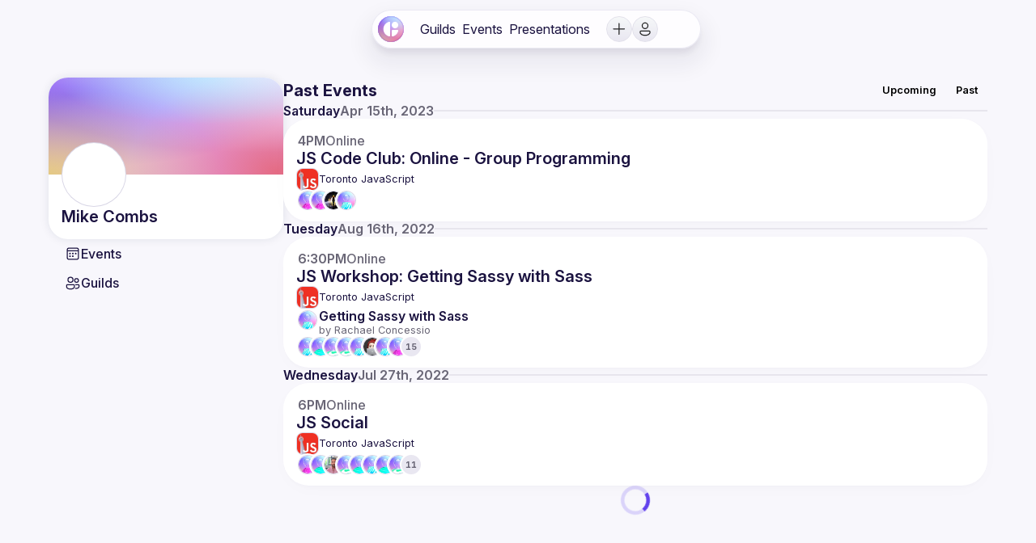

--- FILE ---
content_type: text/html
request_url: https://guild.host/mike-combs/events/past
body_size: 27203
content:
<!DOCTYPE html>
<html lang="en" class="t_light">
<head>
<meta charset="utf-8" />
<meta httpEquiv="X-UA-Compatible" content="IE=edge" />

<meta
name="viewport"
content="width=device-width, initial-scale=1, viewport-fit=cover"
/>

<link rel="preload" href="/assets/static/media/InterVariable.a0e477f2f1f9d2376fde.woff2" as="font" type="font/woff2" crossorigin>

<style>
html, body, #root {
display: flex;
flex-direction: column;
min-height: 100vh;
min-width: 375px;
margin: 0;
padding: 0;
overflow-x: clip;
background-color: #f8f7fc;
}

body:has(#root[data-floating-ui-inert]) {
overflow: clip !important;
}

* {
box-sizing: border-box;
-webkit-font-smoothing: antialiased;
}

a {
color: inherit;
}

h1, h2, h3, h4, h5, h6 {
margin: 0;
padding: 0;
}

li, select, input, button, [role="slider"], [role="listbox"] {
outline: none;
}

.is_Fieldset {
all: unset;
}

p, input, textarea, button, ul, ol, li, pre, dialog {
all: unset;
box-sizing: border-box;
}

a.is_Button, .is_Anchor:has(.is_Button) {
text-decoration: none;
}


@font-face {
font-family: Inter;
font-style: normal;
font-weight: 100 900;
font-display: swap;
src: url("/assets/static/media/InterVariable.a0e477f2f1f9d2376fde.woff2") format("woff2");
}
@font-face {
font-family: Inter;
font-style: italic;
font-weight: 100 900;
font-display: swap;
src: url("/assets/static/media/InterVariable-Italic.e295f70fe3e2df296c7b.woff2") format("woff2");
}

@font-face {
font-family: AtomicMarker;
src: url("/assets/static/media/Regular-removed-glyphs.3eb1e25dac6bbc76accb.woff2") format("woff2");
font-display: block;
}

@font-face {
font-family: AtomicMarkerExtras;
src: url("/assets/static/media/Extras-removed-glyphs.dd7d153f770164c4bb92.woff2") format("woff2");
font-display: block;
}

</style>

<style id="react-native-stylesheet">[stylesheet-group="0"]{}
body{margin:0;}
button::-moz-focus-inner,input::-moz-focus-inner{border:0;padding:0;}
html{-ms-text-size-adjust:100%;-webkit-text-size-adjust:100%;-webkit-tap-highlight-color:rgba(0,0,0,0);}
input::-webkit-search-cancel-button,input::-webkit-search-decoration,input::-webkit-search-results-button,input::-webkit-search-results-decoration{display:none;}
[stylesheet-group="1"]{}
.css-146c3p1{background-color:rgba(0,0,0,0.00);border:0 solid black;box-sizing:border-box;color:rgba(0,0,0,1.00);display:inline;font:14px -apple-system,BlinkMacSystemFont,"Segoe UI",Roboto,Helvetica,Arial,sans-serif;list-style:none;margin:0px;padding:0px;position:relative;text-align:start;text-decoration:none;white-space:pre-wrap;word-wrap:break-word;}
.css-175oi2r{align-items:stretch;background-color:rgba(0,0,0,0.00);border:0 solid black;box-sizing:border-box;display:flex;flex-basis:auto;flex-direction:column;flex-shrink:0;list-style:none;margin:0px;min-height:0px;min-width:0px;padding:0px;position:relative;text-decoration:none;z-index:0;}
.css-1jxf684{background-color:rgba(0,0,0,0.00);border:0 solid black;box-sizing:border-box;color:inherit;display:inline;font:inherit;list-style:none;margin:0px;padding:0px;position:relative;text-align:inherit;text-decoration:none;white-space:inherit;word-wrap:break-word;}
.css-9pa8cd{bottom:0px;height:100%;left:0px;opacity:0;position:absolute;right:0px;top:0px;width:100%;z-index:-1;}
[stylesheet-group="2"]{}
.r-13awgt0{flex:1;}
.r-1udh08x{overflow-x:hidden;overflow-y:hidden;}
.r-4a18lf{border-bottom-color:rgba(255,0,0,1.00);border-left-color:rgba(255,0,0,1.00);border-right-color:rgba(255,0,0,1.00);border-top-color:rgba(255,0,0,1.00);}
.r-60ke3l{border-bottom-color:rgba(0,128,0,1.00);border-left-color:rgba(0,128,0,1.00);border-right-color:rgba(0,128,0,1.00);border-top-color:rgba(0,128,0,1.00);}
.r-d045u9{border-bottom-width:2px;border-left-width:2px;border-right-width:2px;border-top-width:2px;}
.r-fx7oqy{border-bottom-color:rgba(0,0,255,1.00);border-left-color:rgba(0,0,255,1.00);border-right-color:rgba(0,0,255,1.00);border-top-color:rgba(0,0,255,1.00);}
.r-krxsd3{display:-webkit-box;}
.r-rs99b7{border-bottom-width:1px;border-left-width:1px;border-right-width:1px;border-top-width:1px;}
.r-xoduu5{display:inline-flex;}
[stylesheet-group="3"]{}
.r-105ug2t{pointer-events:auto!important;}
.r-10v3vxq{transform:scaleX(-1);}
.r-11j9u27{visibility:hidden;}
.r-11yh6sk{overflow-x:hidden;}
.r-12vffkv>*{pointer-events:auto;}
.r-12vffkv{pointer-events:none!important;}
.r-13aq9py{animation-name:r-1iq689l;}
.r-13qz1uu{width:100%;}
.r-14lw9ot{background-color:rgba(255,255,255,1.00);}
.r-150rngu{-webkit-overflow-scrolling:touch;}
.r-16y2uox{flex-grow:1;}
.r-173mzie{transform:scaleY(-1);}
.r-1777fci{justify-content:center;}
.r-17bb2tj{animation-duration:0.75s;}
.r-17leim2{background-repeat:repeat;}
.r-18u37iz{flex-direction:row;}
.r-19wmn03{width:20px;}
.r-19z077z{touch-action:none;}
.r-1abnn5w{animation-play-state:paused;}
.r-1acpoxo{width:36px;}
.r-1awozwy{align-items:center;}
.r-1d2f490{left:0px;}
.r-1d5kdc7{flex-direction:column-reverse;}
.r-1euycsn{flex-direction:row-reverse;}
.r-1i6wzkk{-moz-transition-property:opacity;-webkit-transition-property:opacity;transition-property:opacity;}
.r-1ielgck{animation-duration:300ms;}
.r-1iln25a{word-wrap:normal;}
.r-1ldzwu0{animation-timing-function:linear;}
.r-1loqt21{cursor:pointer;}
.r-1mlwlqe{flex-basis:auto;}
.r-1mrlafo{background-position:0;}
.r-1muvv40{animation-iteration-count:infinite;}
.r-1niwhzg{background-color:rgba(0,0,0,0.00);}
.r-1ny4l3l{outline-style:none;}
.r-1ocf4r9{scroll-snap-type:y mandatory;}
.r-1otgn73{touch-action:manipulation;}
.r-1p0dtai{bottom:0px;}
.r-1pi2tsx{height:100%;}
.r-1qulhi1{animation-name:r-1pzkwqh;}
.r-1r8g8re{height:36px;}
.r-1rnoaur{overflow-y:auto;}
.r-1sxrcry{background-size:auto;}
.r-1udbk01{text-overflow:ellipsis;}
.r-1uypc71{animation-timing-function:ease-in;}
.r-1wbh5a2{flex-shrink:1;}
.r-1wyyakw{z-index:-1;}
.r-1xcajam{position:fixed;}
.r-1xnzce8{-moz-user-select:text;-webkit-user-select:text;user-select:text;}
.r-1yef0xd{animation-name:r-11cv4x;}
.r-2eszeu::-webkit-scrollbar{display:none}
.r-2eszeu{scrollbar-width:none;}
.r-3s2u2q{white-space:nowrap;}
.r-417010{z-index:0;}
.r-4gszlv{background-size:cover;}
.r-633pao{pointer-events:none!important;}
.r-6dt33c{opacity:1;}
.r-8akbws{-webkit-box-orient:vertical;}
.r-agouwx{transform:translateZ(0);}
.r-ah5dr5>*{pointer-events:none;}
.r-ah5dr5{pointer-events:auto!important;}
.r-bi4vy9{transform:translateY(100%);}
.r-buy8e9{overflow-y:hidden;}
.r-cpa5s6{scroll-snap-align:start;}
.r-dnmrzs{max-width:100%;}
.r-eafdt9{transition-duration:0.15s;}
.r-ehq7j7{background-size:contain;}
.r-eqz5dr{flex-direction:column;}
.r-g3mlsw{animation-name:r-t2lo5v;}
.r-ghxds0{transform:translateY(0%);}
.r-gtdqiz{position:-webkit-sticky;position:sticky;}
.r-ipm5af{top:0px;}
.r-lltvgl{overflow-x:auto;}
.r-lrvibr{-moz-user-select:none;-webkit-user-select:none;user-select:none;}
.r-mfh4gg{scroll-snap-type:x mandatory;}
.r-mhe3cw{z-index:10;}
.r-nvplwv{animation-timing-function:ease-out;}
.r-orgf3d{opacity:0;}
.r-sfbmgh{z-index:9999;}
.r-u6sd8q{background-repeat:no-repeat;}
.r-u8s1d{position:absolute;}
.r-u92y06{background-color:rgba(255,165,0,1.00);}
.r-vvn4in{background-position:center;}
.r-x3cy2q{background-size:100% 100%;}
.r-xx3c9p{animation-name:r-imtty0;}
.r-z80fyv{height:20px;}
.r-zchlnj{right:0px;}
@-webkit-keyframes r-11cv4x{0%{transform:rotate(0deg);}100%{transform:rotate(360deg);}}
@-webkit-keyframes r-1iq689l{0%{transform:translateY(0%);}100%{transform:translateY(100%);}}
@-webkit-keyframes r-1pzkwqh{0%{transform:translateY(100%);}100%{transform:translateY(0%);}}
@-webkit-keyframes r-imtty0{0%{opacity:0;}100%{opacity:1;}}
@-webkit-keyframes r-t2lo5v{0%{opacity:1;}100%{opacity:0;}}
@keyframes r-11cv4x{0%{transform:rotate(0deg);}100%{transform:rotate(360deg);}}
@keyframes r-1iq689l{0%{transform:translateY(0%);}100%{transform:translateY(100%);}}
@keyframes r-1pzkwqh{0%{transform:translateY(100%);}100%{transform:translateY(0%);}}
@keyframes r-imtty0{0%{opacity:0;}100%{opacity:1;}}
@keyframes r-t2lo5v{0%{opacity:1;}100%{opacity:0;}}</style>

<link rel="apple-touch-icon" sizes="57x57" href="/assets/favicons/apple-touch-icon-57x57.png">
<link rel="apple-touch-icon" sizes="60x60" href="/assets/favicons/apple-touch-icon-60x60.png">
<link rel="apple-touch-icon" sizes="72x72" href="/assets/favicons/apple-touch-icon-72x72.png">
<link rel="apple-touch-icon" sizes="76x76" href="/assets/favicons/apple-touch-icon-76x76.png">
<link rel="apple-touch-icon" sizes="114x114" href="/assets/favicons/apple-touch-icon-114x114.png">
<link rel="apple-touch-icon" sizes="120x120" href="/assets/favicons/apple-touch-icon-120x120.png">
<link rel="apple-touch-icon" sizes="144x144" href="/assets/favicons/apple-touch-icon-144x144.png">
<link rel="apple-touch-icon" sizes="152x152" href="/assets/favicons/apple-touch-icon-152x152.png">
<link rel="apple-touch-icon" sizes="167x167" href="/assets/favicons/apple-touch-icon-167x167.png">
<link rel="apple-touch-icon" sizes="180x180" href="/assets/favicons/apple-touch-icon-180x180.png">
<link rel="apple-touch-icon" sizes="1024x1024" href="/assets/favicons/apple-touch-icon-1024x1024.png">
<link rel="apple-touch-startup-image" media="(device-width: 320px) and (device-height: 480px) and (-webkit-device-pixel-ratio: 1)" href="/assets/favicons/apple-touch-startup-image-320x460.png">
<link rel="apple-touch-startup-image" media="(device-width: 320px) and (device-height: 480px) and (-webkit-device-pixel-ratio: 2)" href="/assets/favicons/apple-touch-startup-image-640x920.png">
<link rel="apple-touch-startup-image" media="(device-width: 320px) and (device-height: 568px) and (-webkit-device-pixel-ratio: 2)" href="/assets/favicons/apple-touch-startup-image-640x1096.png">
<link rel="apple-touch-startup-image" media="(device-width: 375px) and (device-height: 667px) and (-webkit-device-pixel-ratio: 2)" href="/assets/favicons/apple-touch-startup-image-750x1294.png">
<link rel="apple-touch-startup-image" media="(device-width: 414px) and (device-height: 736px) and (orientation: landscape) and (-webkit-device-pixel-ratio: 3)" href="/assets/favicons/apple-touch-startup-image-1182x2208.png">
<link rel="apple-touch-startup-image" media="(device-width: 414px) and (device-height: 736px) and (orientation: portrait) and (-webkit-device-pixel-ratio: 3)" href="/assets/favicons/apple-touch-startup-image-1242x2148.png">
<link rel="apple-touch-startup-image" media="(device-width: 768px) and (device-height: 1024px) and (orientation: landscape) and (-webkit-device-pixel-ratio: 1)" href="/assets/favicons/apple-touch-startup-image-748x1024.png">
<link rel="apple-touch-startup-image" media="(device-width: 768px) and (device-height: 1024px) and (orientation: landscape) and (-webkit-device-pixel-ratio: 2)" href="/assets/favicons/apple-touch-startup-image-1496x2048.png">
<link rel="apple-touch-startup-image" media="(device-width: 768px) and (device-height: 1024px) and (orientation: portrait) and (-webkit-device-pixel-ratio: 1)" href="/assets/favicons/apple-touch-startup-image-768x1004.png">
<link rel="apple-touch-startup-image" media="(device-width: 768px) and (device-height: 1024px) and (orientation: portrait) and (-webkit-device-pixel-ratio: 2)" href="/assets/favicons/apple-touch-startup-image-1536x2008.png">
<link rel="icon" type="image/png" sizes="16x16" href="/assets/favicons/favicon-16x16.png">
<link rel="icon" type="image/png" sizes="32x32" href="/assets/favicons/favicon-32x32.png">
<link rel="icon" type="image/png" sizes="228x228" href="/assets/favicons/coast-228x228.png">
<link rel="manifest" href="/assets/manifest.json">
<link rel="shortcut icon" href="/assets/favicons/favicon.ico">
<link rel="yandex-tableau-widget" href="/assets/favicons/yandex-browser-manifest.json">

<meta name="apple-mobile-web-app-capable" content="yes">
<meta name="apple-mobile-web-app-status-bar-style" content="black-translucent">
<meta name="apple-mobile-web-app-title">
<meta name="application-name">
<meta name="mobile-web-app-capable" content="yes">
<meta name="msapplication-TileColor" content="#F8F7FC">
<meta name="msapplication-TileImage" content="/assets/favicons/mstile-144x144.png">
<meta name="msapplication-config" content="/assets/favicons/browserconfig.xml">
<meta name="theme-color" content="#F8F7FC">

<meta name="og:site_name" content="Guild">

<script type="application/ld+json">{"@context":"https://schema.org","@type":"WebSite","name":"Guild","url":"https://guild.host/","description":"Guild is the platform for communities. Attend an Event, catch a Presentation, and follow a Network!","image":"https://ik.imagekit.io/guild/social-card-default-background_jsJLeMecN.png"}</script>
<script type="application/ld+json">{"@context":"https://schema.org","@type":"Organization","name":"Guild","description":"Guild is the platform for communities. Attend an Event, catch a Presentation, and follow a Network!","url":"https://guild.host/","logo":"https://guild.host/assets/static/media/guild-icon.5e0f526aa408aea70e51.svg","image":"https://ik.imagekit.io/guild/social-card-default-background_jsJLeMecN.png","email":"hi@guild.host"}</script><title>Mike Combs's Past Events | Guild</title>

<meta property="twitter:image" content="https://ik.imagekit.io/guild/social-card-default-background_jsJLeMecN.png?tr=w-1200,h-600"> <meta property="twitter:card" content="summary_large_image"> <meta property="twitter:title" content="Mike Combs&#x27;s Past Events"> <meta property="og:image" content="https://ik.imagekit.io/guild/social-card-default-background_jsJLeMecN.png?tr=w-1200"> <meta property="og:title" content="Mike Combs&#x27;s Past Events | Guild"> <meta property="og:description" content="Elevate your community"> <meta property="description" content="Check out Events and Presentations from your favorite communities on Guild.">

<meta property="og:type" content="og:website" />
<meta property="twitter:card" content="summary_large_image" />
<meta property="twitter:site" content="@guild__host" /><style id="tamagui-ssr-styles">._ovs-contain {overscroll-behavior:contain;}
.is_Text .is_Text {display:inline-flex;}
._dsp_contents {display:contents;}
:root {--c-grey0:#FFFFFF;--c-grey1:#F8F7FC;--c-grey2:#F4F2FA;--c-grey3:#E9E7F1;--c-grey4:#D5D3DD;--c-grey5:#C5C3CF;--c-grey6:#9A97A8;--c-grey7:#696676;--c-grey8:#1B1340;--c-grey9:#000000;--c-darkBlue0:rgba(85,51,235,0);--c-darkBlue1:rgba(85,51,235,0.1);--c-darkBlue2:rgba(85,51,235,0.2);--c-darkBlue3:rgba(85,51,235,0.3);--c-darkBlue4:rgba(85,51,235,0.4);--c-darkBlue5:rgba(85,51,235,0.5);--c-darkBlue6:rgba(85,51,235,0.6);--c-darkBlue7:rgba(85,51,235,0.7);--c-darkBlue8:rgba(85,51,235,0.8);--c-darkBlue9:rgba(85,51,235,0.9);--c-darkBlue10:#5533EB;--c-lightBlue0:rgba(110,51,235,0);--c-lightBlue1:rgba(110,51,235,0.1);--c-lightBlue2:rgba(110,51,235,0.2);--c-lightBlue3:rgba(110,51,235,0.3);--c-lightBlue4:rgba(110,51,235,0.4);--c-lightBlue5:rgba(110,51,235,0.5);--c-lightBlue6:rgba(110,51,235,0.6);--c-lightBlue7:rgba(110,51,235,0.7);--c-lightBlue8:rgba(110,51,235,0.8);--c-lightBlue9:rgba(110,51,235,0.9);--c-lightBlue10:#6E33EB;--c-red0:rgba(255,98,126,0);--c-red1:rgba(255,98,126,0.1);--c-red2:rgba(255,98,126,0.2);--c-red3:rgba(255,98,126,0.3);--c-red4:rgba(255,98,126,0.4);--c-red5:rgba(255,98,126,0.5);--c-red6:rgba(255,98,126,0.6);--c-red7:rgba(255,98,126,0.7);--c-red8:rgba(255,98,126,0.8);--c-red9:rgba(255,98,126,0.9);--c-red10:#FF627E;--t-size-0:0px;--t-size-1:4px;--t-size-2:8px;--t-size-3:12px;--t-size-4:16px;--t-size-5:20px;--t-size-6:24px;--t-size-7:28px;--t-size-8:32px;--t-size-9:36px;--t-size-10:40px;--t-size-11:44px;--t-size-12:48px;--t-size-13:52px;--t-size-14:56px;--t-size-15:60px;--t-size-16:64px;--t-size-17:68px;--t-size-18:72px;--t-size-19:76px;--t-size-20:80px;--t-size-21:84px;--t-size-22:88px;--t-size-23:92px;--t-size-24:96px;--t-size-25:100px;--t-size-26:104px;--t-size-27:108px;--t-size-28:112px;--t-size-29:116px;--t-size-30:120px;--t-size-true:16px;--t-space-0:0px;--t-space-1:4px;--t-space-2:8px;--t-space-3:12px;--t-space-4:16px;--t-space-5:20px;--t-space-6:24px;--t-space-7:28px;--t-space-8:32px;--t-space-9:36px;--t-space-10:40px;--t-space-11:44px;--t-space-12:48px;--t-space-13:52px;--t-space-14:56px;--t-space-15:60px;--t-space-16:64px;--t-space-17:68px;--t-space-18:72px;--t-space-19:76px;--t-space-20:80px;--t-space-21:84px;--t-space-22:88px;--t-space-23:92px;--t-space-24:96px;--t-space-25:100px;--t-space-26:104px;--t-space-27:108px;--t-space-28:112px;--t-space-29:116px;--t-space-30:120px;--t-space-true:16px;--t-radius-0:0px;--t-radius-1:4px;--t-radius-2:8px;--t-radius-3:12px;--t-radius-4:16px;--t-radius-5:20px;--t-radius-6:24px;--t-radius-7:28px;--t-radius-8:32px;--t-radius-9:36px;--t-radius-10:40px;--t-radius-11:44px;--t-radius-12:48px;--t-radius-13:52px;--t-radius-14:56px;--t-radius-15:60px;--t-radius-16:64px;--t-radius-17:68px;--t-radius-18:72px;--t-radius-19:76px;--t-radius-20:80px;--t-radius-21:84px;--t-radius-22:88px;--t-radius-23:92px;--t-radius-24:96px;--t-radius-25:100px;--t-radius-26:104px;--t-radius-27:108px;--t-radius-28:112px;--t-radius-29:116px;--t-radius-30:120px;--t-radius-true:16px;--t-zIndex-0:0;--t-zIndex-1:100;--t-zIndex-2:200;--t-zIndex-3:300;--t-zIndex-4:400;--t-zIndex-5:500;--t-zIndex-true:0}
:root .font_heading, :root .t_lang-heading-default .font_heading {--f-family:Inter,-apple-system,system-ui,BlinkMacSystemFont,"Helvetica Neue",Helvetica,Arial,sans-serif,"Apple Color Emoji","Tweoji Mozilla","Segoe UI Emoji","Segoe UI Symbol","Noto Color Emoji","EmojiOne Color","Android Emoji";--f-weight-1:100;--f-weight-2:200;--f-weight-3:300;--f-weight-4:400;--f-weight-5:500;--f-weight-6:600;--f-weight-7:700;--f-weight-8:800;--f-weight-9:900;--f-weight-10:900;--f-weight-11:900;--f-weight-12:900;--f-weight-13:900;--f-weight-14:900;--f-weight-15:900;--f-weight-16:900;--f-weight-17:900;--f-weight-18:900;--f-weight-true:600;--f-size-1:6.602599257884555px;--f-size-2:8.23789400552718px;--f-size-3:10.278209383260922px;--f-size-4:12.823858628828328px;--f-size-5:16px;--f-size-6:19.962790249769764px;--f-size-7:24.907062159768923px;--f-size-8:31.075903602090282px;--f-size-9:38.77260908941206px;--f-size-10:48.375591418015595px;--f-size-11:60.35698654290048px;--f-size-12:75.30586640400615px;--f-size-13:93.95720097502242px;--f-size-14:117.22799346998973px;--f-size-15:146.26236531517404px;--f-size-16:182.48780751387622px;--f-size-17:227.68536403374185px;--f-size-18:284.0771978217538px;--f-size-true:16px;--f-lineHeight-1:8.23789400552718px;--f-lineHeight-2:10.278209383260922px;--f-lineHeight-3:12.823858628828328px;--f-lineHeight-4:16px;--f-lineHeight-5:19.962790249769764px;--f-lineHeight-6:24.907062159768923px;--f-lineHeight-7:31.075903602090282px;--f-lineHeight-8:38.77260908941206px;--f-lineHeight-9:48.375591418015595px;--f-lineHeight-10:60.35698654290047px;--f-lineHeight-11:75.30586640400615px;--f-lineHeight-12:93.9572009750224px;--f-lineHeight-13:117.22799346998973px;--f-lineHeight-14:146.26236531517404px;--f-lineHeight-15:182.48780751387622px;--f-lineHeight-16:227.68536403374185px;--f-lineHeight-17:284.0771978217538px;--f-lineHeight-18:354.4358446786265px;--f-lineHeight-true:19.962790249769764px}
:root .font_body, :root .t_lang-body-default .font_body {--f-family:Inter,-apple-system,system-ui,BlinkMacSystemFont,"Helvetica Neue",Helvetica,Arial,sans-serif,"Apple Color Emoji","Tweoji Mozilla","Segoe UI Emoji","Segoe UI Symbol","Noto Color Emoji","EmojiOne Color","Android Emoji";--f-weight-1:100;--f-weight-2:200;--f-weight-3:300;--f-weight-4:400;--f-weight-5:500;--f-weight-6:600;--f-weight-7:700;--f-weight-8:800;--f-weight-9:900;--f-weight-10:900;--f-weight-11:900;--f-weight-12:900;--f-weight-13:900;--f-weight-14:900;--f-weight-15:900;--f-weight-16:900;--f-weight-17:900;--f-weight-18:900;--f-weight-true:400;--f-size-1:6.602599257884555px;--f-size-2:8.23789400552718px;--f-size-3:10.278209383260922px;--f-size-4:12.823858628828328px;--f-size-5:16px;--f-size-6:19.962790249769764px;--f-size-7:24.907062159768923px;--f-size-8:31.075903602090282px;--f-size-9:38.77260908941206px;--f-size-10:48.375591418015595px;--f-size-11:60.35698654290048px;--f-size-12:75.30586640400615px;--f-size-13:93.95720097502242px;--f-size-14:117.22799346998973px;--f-size-15:146.26236531517404px;--f-size-16:182.48780751387622px;--f-size-17:227.68536403374185px;--f-size-18:284.0771978217538px;--f-size-true:16px;--f-lineHeight-1:8.23789400552718px;--f-lineHeight-2:10.278209383260922px;--f-lineHeight-3:12.823858628828328px;--f-lineHeight-4:16px;--f-lineHeight-5:19.962790249769764px;--f-lineHeight-6:24.907062159768923px;--f-lineHeight-7:31.075903602090282px;--f-lineHeight-8:38.77260908941206px;--f-lineHeight-9:48.375591418015595px;--f-lineHeight-10:60.35698654290047px;--f-lineHeight-11:75.30586640400615px;--f-lineHeight-12:93.9572009750224px;--f-lineHeight-13:117.22799346998973px;--f-lineHeight-14:146.26236531517404px;--f-lineHeight-15:182.48780751387622px;--f-lineHeight-16:227.68536403374185px;--f-lineHeight-17:284.0771978217538px;--f-lineHeight-18:354.4358446786265px;--f-lineHeight-true:19.962790249769764px}
:root.t_dark .t_light , :root.t_dark .t_light .t_dark .t_light , :root.t_light, :root.t_light , :root.t_light .t_dark .t_light , .tm_xxt {--background:var(--c-grey0);--backgroundHover:var(--c-grey2);--backgroundPress:var(--c-darkBlue5);--color:var(--c-grey8);--borderColor:var(--c-grey5);--borderColorFocus:var(--c-darkBlue9);--borderColorHover:var(--c-darkBlue9);--primaryGradient:linear-gradient(rgba(85,51,235,0.9), #5533EB);--hoverGradient:linear-gradient(rgba(85,51,235,0.7), rgba(85,51,235,0.8));--shadowColor:var(--c-grey6);--primaryColor:var(--c-darkBlue10);--successColor:#1a9e1a;--errorColor:#e14747;--errorColorHover:#930015;--boxShadowLight:rgba(10, 37, 64, 0.04) 0px 4px 8px -4px, rgba(10, 37, 64, 0.03) 0px 5px 26px -7px;--boxShadowHeavy:rgba(10, 37, 64, 0.12) 0px 4px 8px -4px, rgba(10, 37, 64, 0.09) 0px 5px 26px -7px;--boxShadowTight:rgba(10, 37, 64, 0.12) 0px 2px 8px, rgba(10, 37, 64, 0.09) 0px 4px 26px;}
@media(prefers-color-scheme:light){
body{background:var(--background);color:var(--color)}
:root, .t_dark .t_light {--background:var(--c-grey0);--backgroundHover:var(--c-grey2);--backgroundPress:var(--c-darkBlue5);--color:var(--c-grey8);--borderColor:var(--c-grey5);--borderColorFocus:var(--c-darkBlue9);--borderColorHover:var(--c-darkBlue9);--primaryGradient:linear-gradient(rgba(85,51,235,0.9), #5533EB);--hoverGradient:linear-gradient(rgba(85,51,235,0.7), rgba(85,51,235,0.8));--shadowColor:var(--c-grey6);--primaryColor:var(--c-darkBlue10);--successColor:#1a9e1a;--errorColor:#e14747;--errorColorHover:#930015;--boxShadowLight:rgba(10, 37, 64, 0.04) 0px 4px 8px -4px, rgba(10, 37, 64, 0.03) 0px 5px 26px -7px;--boxShadowHeavy:rgba(10, 37, 64, 0.12) 0px 4px 8px -4px, rgba(10, 37, 64, 0.09) 0px 5px 26px -7px;--boxShadowTight:rgba(10, 37, 64, 0.12) 0px 2px 8px, rgba(10, 37, 64, 0.09) 0px 4px 26px;}
}
:root ._pos-fixed{position:fixed;}
:root ._zi-100{z-index:100;}
:root ._t-12px{top:12px;}
:root ._ml-auto{margin-left:auto;}
:root ._mr-auto{margin-right:auto;}
:root ._w-10037{width:100%;}
:root ._ai-center{align-items:center;}
:root ._jc-flex-start{justify-content:flex-start;}
:root ._dsp-flex{display:flex;}
:root ._ai-stretch{align-items:stretch;}
:root ._fd-column{flex-direction:column;}
:root ._fb-auto{flex-basis:auto;}
:root ._bxs-border-box{box-sizing:border-box;}
:root ._pos-relative{position:relative;}
:root ._mih-0px{min-height:0px;}
:root ._miw-0px{min-width:0px;}
:root ._fs-0{flex-shrink:0;}
:root ._bxsh-rgba2719640831453869{box-shadow:rgba(27, 19, 64, 0.08) 0px 8px 8px -2px, rgba(27, 19, 64, 0.05) 0px 15px 25px 10px;}
:root ._pos-absolute{position:absolute;}
:root ._btlr-24px{border-top-left-radius:24px;}
:root ._btrr-24px{border-top-right-radius:24px;}
:root ._bbrr-24px{border-bottom-right-radius:24px;}
:root ._bblr-24px{border-bottom-left-radius:24px;}
:root ._btc-rgba19010201923994185{border-top-color:rgba(19, 0, 102, 0.08);}
:root ._brc-rgba19010201923994185{border-right-color:rgba(19, 0, 102, 0.08);}
:root ._bbc-rgba19010201923994185{border-bottom-color:rgba(19, 0, 102, 0.08);}
:root ._blc-rgba19010201923994185{border-left-color:rgba(19, 0, 102, 0.08);}
:root ._btw-1px{border-top-width:1px;}
:root ._brw-1px{border-right-width:1px;}
:root ._bbw-1px{border-bottom-width:1px;}
:root ._blw-1px{border-left-width:1px;}
:root ._backdropFilter-blur8pxsatu1260273128{backdrop-filter:blur(8px) saturate(250%);}
:root ._bbs-solid{border-bottom-style:solid;}
:root ._bts-solid{border-top-style:solid;}
:root ._bls-solid{border-left-style:solid;}
:root ._brs-solid{border-right-style:solid;}
:root ._fd-row{flex-direction:row;}
:root ._gap-t-space-2{gap:var(--t-space-2);}
:root ._pt-t-space-2{padding-top:var(--t-space-2);}
:root ._pr-t-space-2{padding-right:var(--t-space-2);}
:root ._pb-t-space-2{padding-bottom:var(--t-space-2);}
:root ._pl-t-space-2{padding-left:var(--t-space-2);}
:root ._ww-break-word{word-wrap:break-word;}
:root ._whiteSpace-pre-wrap{white-space:pre-wrap;}
:root ._mt-0px{margin-top:0px;}
:root ._mr-0px{margin-right:0px;}
:root ._mb-0px{margin-bottom:0px;}
:root ._ml-0px{margin-left:0px;}
:root ._ff-f-family{font-family:var(--f-family);}
:root ._fow-f-weight-6{font-weight:var(--f-weight-6);}
:root ._fos-f-size-5{font-size:var(--f-size-5);}
:root ._lh-f-lineHeigh112924{line-height:var(--f-lineHeight-5);}
:root ._col-color{color:var(--color);}
:root ._transform-translateX01303033{transform:translateX(0px);}
:root ._o-0{opacity:0;}
:root ._dsp-none{display:none;}
@media (min-width: 577px){:root:root:root ._mr-_gtXs_t-space-5{margin-right:var(--t-space-5);}}
:root ._o-1{opacity:1;}
@media (hover) {:root  ._textDecorationLine-0hover-underline:hover{text-decoration-line:underline !important;}}
@media (hover) {:root  ._textDecorationLine-0hover-none:hover{text-decoration-line:none !important;}}
:root ._dsp-inline{display:inline;}
:root ._fow-f-weight-4{font-weight:var(--f-weight-4);}
:root ._col-c-darkBlue9{color:var(--c-darkBlue9);}
:root ._cur-pointer{cursor:pointer;}
:root ._textDecorationLine-none{text-decoration-line:none;}
:root ._w-t-size-8{width:var(--t-size-8);}
:root ._h-t-size-8{height:var(--t-size-8);}
@media (min-width: 577px){:root:root:root ._dsp-_gtXs_none{display:none;}}
:root ._mr-t-space-3{margin-right:var(--t-space-3);}
:root ._fow-f-weight-7{font-weight:var(--f-weight-7);}
:root ._fos-f-size-6{font-size:var(--f-size-6);}
:root ._transform-translateX066242781{transform:translateX(0px) rotateZ(0deg);}
:root:root  ._o-0active-0--4:active{opacity:0.4 !important;}
:root ._pt-t-space-0{padding-top:var(--t-space-0);}
:root ._pb-t-space-0{padding-bottom:var(--t-space-0);}
:root ._pr-t-space-0{padding-right:var(--t-space-0);}
:root ._pl-t-space-0{padding-left:var(--t-space-0);}
:root ._btlr-t-radius-6{border-top-left-radius:var(--t-radius-6);}
:root ._btrr-t-radius-6{border-top-right-radius:var(--t-radius-6);}
:root ._bbrr-t-radius-6{border-bottom-right-radius:var(--t-radius-6);}
:root ._bblr-t-radius-6{border-bottom-left-radius:var(--t-radius-6);}
:root ._outlineWidth-0px{outline-width:0px;}
:root ._mih-t-size-8{min-height:var(--t-size-8);}
:root ._jc-center{justify-content:center;}
:root ._miw-120px{min-width:120px;}
:root ._t-8px{top:8px;}
:root ._transform-translateX138660947{transform:translateX(16px);}
:root ._pr-t-space-4{padding-right:var(--t-space-4);}
:root ._pl-t-space-4{padding-left:var(--t-space-4);}
:root ._mr--4px{margin-right:-4px;}
:root ._ml--4px{margin-left:-4px;}
:root ._pt-t-space-1{padding-top:var(--t-space-1);}
:root ._pr-t-space-5{padding-right:var(--t-space-5);}
:root ._pb-t-space-1{padding-bottom:var(--t-space-1);}
:root ._pl-t-space-1{padding-left:var(--t-space-1);}
:root ._gap-t-space-3{gap:var(--t-space-3);}
:root ._btlr-5037{border-top-left-radius:50%;}
:root ._btrr-5037{border-top-right-radius:50%;}
:root ._bbrr-5037{border-bottom-right-radius:50%;}
:root ._bblr-5037{border-bottom-left-radius:50%;}
:root ._w-t-size-6{width:var(--t-size-6);}
:root ._h-t-size-6{height:var(--t-size-6);}
:root ._bg-c-grey3{background-color:var(--c-grey3);}
@media (min-width: 577px){:root:root:root ._dsp-_gtXs_flex{display:flex;}}
:root ._mr-t-space-1{margin-right:var(--t-space-1);}
:root ._ml-t-space-1{margin-left:var(--t-space-1);}
:root ._mr-t-space-5{margin-right:var(--t-space-5);}
@media (min-width: 577px){:root:root:root ._btlr-_gtXs_t-radius-5{border-top-left-radius:var(--t-radius-5);}}
@media (min-width: 577px){:root:root:root ._btrr-_gtXs_t-radius-5{border-top-right-radius:var(--t-radius-5);}}
@media (min-width: 577px){:root:root:root ._bbrr-_gtXs_t-radius-5{border-bottom-right-radius:var(--t-radius-5);}}
@media (min-width: 577px){:root:root:root ._bblr-_gtXs_t-radius-5{border-bottom-left-radius:var(--t-radius-5);}}
@media (min-width: 577px){:root:root:root ._w-_gtXs_392px{width:392px;}}
@media (min-width: 577px){:root:root:root ._mb-_gtXs_46px{margin-bottom:46px;}}
:root ._pt-t-space-4{padding-top:var(--t-space-4);}
:root ._pb-t-space-4{padding-bottom:var(--t-space-4);}
:root ._pl-t-space-5{padding-left:var(--t-space-5);}
:root ._jc-space-betwe3241{justify-content:space-between;}
:root ._fos-f-size-4{font-size:var(--f-size-4);}
:root ._lh-f-lineHeigh112923{line-height:var(--f-lineHeight-4);}
:root ._col-c-grey7{color:var(--c-grey7);}
:root ._lh-f-lineHeigh112922{line-height:var(--f-lineHeight-3);}
:root ._fow-f-weight-5{font-weight:var(--f-weight-5);}
:root ._ta-right{text-align:right;}
@media (min-width: 577px){:root:root:root ._pb-_gtXs_80px{padding-bottom:80px;}}
@media (min-width: 577px){:root:root:root ._pr-_gtXs_32px{padding-right:32px;}}
@media (min-width: 577px){:root:root:root ._pl-_gtXs_32px{padding-left:32px;}}
@media (min-width: 1201px){:root:root:root:root:root:root:root:root:root ._maw-_gtLg_1200px{max-width:1200px;}}
:root ._pt-96px{padding-top:96px;}
:root ._pb-20px{padding-bottom:20px;}
:root ._maw-10037{max-width:100%;}
:root ._fg-1{flex-grow:1;}
:root ._fs-1{flex-shrink:1;}
:root ._gap-t-space-8{gap:var(--t-space-8);}
@media (min-width: 577px){:root:root:root ._gap-_gtXs_t-space-8{gap:var(--t-space-8);}}
:root ._gap-t-space-4{gap:var(--t-space-4);}
:root ._ox-hidden{overflow-x:hidden;}
:root ._oy-hidden{overflow-y:hidden;}
:root ._bg-c-lightBlue50{background-color:var(--c-lightBlue2);}
:root ._btlr-18px{border-top-left-radius:18px;}
:root ._btrr-18px{border-top-right-radius:18px;}
:root ._bbrr-18px{border-bottom-right-radius:18px;}
:root ._bblr-18px{border-bottom-left-radius:18px;}
@media (hover) {:root  ._bg-0hover-none:hover{background-color:none !important;}}
:root:root  ._bg-0active-none:active{background-color:none !important;}
:root ._bg-none{background-color:none;}
:root ._btc-borderColor{border-top-color:var(--borderColor);}
:root ._brc-borderColor{border-right-color:var(--borderColor);}
:root ._bbc-borderColor{border-bottom-color:var(--borderColor);}
:root ._blc-borderColor{border-left-color:var(--borderColor);}
:root ._btw-0px{border-top-width:0px;}
:root ._brw-0px{border-right-width:0px;}
:root ._bbw-0px{border-bottom-width:0px;}
:root ._blw-0px{border-left-width:0px;}
:root ._pt-0px{padding-top:0px;}
:root ._pr-0px{padding-right:0px;}
:root ._pb-0px{padding-bottom:0px;}
:root ._pl-0px{padding-left:0px;}
:root ._col-c-grey8{color:var(--c-grey8);}
:root ._transform-rotate0deg1281{transform:rotate(0deg);}
:root ._h-0px{height:0px;}
@media (min-width: 769px){:root:root:root:root:root ._fg-_gtSm_4{flex-grow:4;}}
@media (min-width: 769px){:root:root:root:root:root ._fs-_gtSm_1{flex-shrink:1;}}
@media (min-width: 769px){:root:root:root:root:root ._fb-_gtSm_auto{flex-basis:auto;}}
@media (min-width: 961px){:root:root:root:root:root:root:root ._fg-_gtMd_3{flex-grow:3;}}
@media (min-width: 961px){:root:root:root:root:root:root:root ._fs-_gtMd_1{flex-shrink:1;}}
@media (min-width: 961px){:root:root:root:root:root:root:root ._fb-_gtMd_auto{flex-basis:auto;}}
:root ._fg-5{flex-grow:5;}
@media (min-width: 769px){:root:root:root:root:root ._fg-_gtSm_8{flex-grow:8;}}
@media (min-width: 961px){:root:root:root:root:root:root:root ._fg-_gtMd_9{flex-grow:9;}}
:root ._gap-t-space-6{gap:var(--t-space-6);}
:root ._lh-f-lineHeigh112925{line-height:var(--f-lineHeight-6);}
:root ._ussel-auto{user-select:auto;-webkit-user-select:auto;}
:root ._whiteSpace-normal{white-space:normal;}
:root ._col-c-grey9{color:var(--c-grey9);}
:root ._pr-t-space-3{padding-right:var(--t-space-3);}
:root ._pl-t-space-3{padding-left:var(--t-space-3);}
:root ._mah-0px{max-height:0px;}
:root ._btc-c-grey4{border-top-color:var(--c-grey4);}
:root ._brc-c-grey4{border-right-color:var(--c-grey4);}
:root ._bbc-c-grey4{border-bottom-color:var(--c-grey4);}
:root ._blc-c-grey4{border-left-color:var(--c-grey4);}
:root ._transform-translateY-1736186894{transform:translateY(-0.5px);}
@media (hover) {:root  ._bxsh-0hover-rgba1037640502500997:hover{box-shadow:rgba(10, 37, 64, 0.16) 0px 8px 16px -4px, rgba(10, 37, 64, 0.12) 0px 10px 30px -7px !important;}}
:root ._bg-c-grey0{background-color:var(--c-grey0);}
:root ._bxsh-boxShadowLi102323{box-shadow:var(--boxShadowLight);}
:root ._pb-14px{padding-bottom:14px;}
:root ._btlr-t-radius-8{border-top-left-radius:var(--t-radius-8);}
:root ._btrr-t-radius-8{border-top-right-radius:var(--t-radius-8);}
:root ._bbrr-t-radius-8{border-bottom-right-radius:var(--t-radius-8);}
:root ._bblr-t-radius-8{border-bottom-left-radius:var(--t-radius-8);}
:root ._ml--16px{margin-left:-16px;}
:root ._mr--16px{margin-right:-16px;}
:root ._mt--16px{margin-top:-16px;}
:root ._bbrr-0px{border-bottom-right-radius:0px;}
:root ._bblr-0px{border-bottom-left-radius:0px;}
:root ._w-calc10032px1180331985{width:calc(100% + 32px);}
:root ._btlr-t-radius-4{border-top-left-radius:var(--t-radius-4);}
:root ._btrr-t-radius-4{border-top-right-radius:var(--t-radius-4);}
:root ._bbrr-t-radius-4{border-bottom-right-radius:var(--t-radius-4);}
:root ._bblr-t-radius-4{border-bottom-left-radius:var(--t-radius-4);}
:root ._w-200px{width:200px;}
@media (min-width: 577px){:root:root:root ._pt-_gtXs_2px{padding-top:2px;}}
@media (min-width: 577px){:root:root:root ._pl-_gtXs_2px{padding-left:2px;}}
:root ._btc-rgba19010201923993286{border-top-color:rgba(19, 0, 102, 0.16);}
:root ._brc-rgba19010201923993286{border-right-color:rgba(19, 0, 102, 0.16);}
:root ._bbc-rgba19010201923993286{border-bottom-color:rgba(19, 0, 102, 0.16);}
:root ._blc-rgba19010201923993286{border-left-color:rgba(19, 0, 102, 0.16);}
:root ._bxsh-0001pxFFFFF946670723{box-shadow:0 0 0 1px #FFFFFF;}
:root ._btlr-t-radius-2{border-top-left-radius:var(--t-radius-2);}
:root ._btrr-t-radius-2{border-top-right-radius:var(--t-radius-2);}
:root ._bbrr-t-radius-2{border-bottom-right-radius:var(--t-radius-2);}
:root ._bblr-t-radius-2{border-bottom-left-radius:var(--t-radius-2);}
:root ._w-28px{width:28px;}
:root ._h-28px{height:28px;}
:root ._jc-flex-end{justify-content:flex-end;}
:root ._ml-2px{margin-left:2px;}
:root ._bxsh-0002pxFFFFF946670723{box-shadow:0 0 0 2px #FFFFFF;}
:root ._w-24px{width:24px;}
:root ._h-24px{height:24px;}
:root ._ml--8px{margin-left:-8px;}
@media (hover) {:root  ._transform-0hover-scale1--021281:hover{transform:scale(1.02) !important;}}
:root ._h-32px{height:32px;}
:root ._mih-32px{min-height:32px;}
:root ._btlr-16px{border-top-left-radius:16px;}
:root ._btrr-16px{border-top-right-radius:16px;}
:root ._bbrr-16px{border-bottom-right-radius:16px;}
:root ._bblr-16px{border-bottom-left-radius:16px;}
:root ._gap-t-space-1{gap:var(--t-space-1);}
:root ._ussel-none{user-select:none;-webkit-user-select:none;}
:root ._textShadow-0px1px4pxun946752578{text-shadow:0px 1px 4px unset;}
:root ._mt-2px{margin-top:2px;}
:root ._w-t-size-7{width:var(--t-size-7);}
:root ._gap-2px{gap:2px;}
:root ._pr-t-space-1{padding-right:var(--t-space-1);}
:root ._miw-t-size-6{min-width:var(--t-size-6);}
:root ._btlr-12px{border-top-left-radius:12px;}
:root ._btrr-12px{border-top-right-radius:12px;}
:root ._bbrr-12px{border-bottom-right-radius:12px;}
:root ._bblr-12px{border-bottom-left-radius:12px;}
:root ._fos-f-size-3{font-size:var(--f-size-3);}</style>

<link rel="stylesheet" href="/assets/static/css/main.fc300191ec205f9c1adb.css">


<link data-chunk="UserNavigator" rel="stylesheet" href="https://guild.host/assets/static/css/UserNavigator.ff967e4170b7f7e617ca.css">
<link data-chunk="UserEventsPastScreen-UserEventsPastScreen" rel="stylesheet" href="https://guild.host/assets/static/css/UserEventsPastScreen-UserEventsPastScreen.6ea9e1f733d7cbfae2e3.css">
</head>
<body>
<div id="root"><div class="css-175oi2r r-13awgt0"><span style="display:contents" class="t_unmounted"><span class="_dsp_contents"><div class="css-175oi2r _pos-fixed _zi-100 _t-12px _ml-auto _mr-auto _w-10037 _ai-center _jc-flex-start"><div class="_dsp-flex _ai-stretch _fd-column _fb-auto _bxs-border-box _pos-relative _mih-0px _miw-0px _fs-0"><div class="_dsp-flex _ai-stretch _fb-auto _bxs-border-box _mih-0px _miw-0px _fs-0 _fd-column _bxsh-rgba2719640831453869 _pos-absolute _btlr-24px _btrr-24px _bbrr-24px _bblr-24px _btc-rgba19010201923994185 _brc-rgba19010201923994185 _bbc-rgba19010201923994185 _blc-rgba19010201923994185 _btw-1px _brw-1px _bbw-1px _blw-1px _backdropFilter-blur8pxsatu1260273128 _bbs-solid _bts-solid _bls-solid _brs-solid" style="background-color:rgba(255,255,255,0.75);width:407px;height:48px;transform:translateX(0px) translateY(0px);will-change:transform,width,height,background-color"></div><div data-disable-theme="true" class="_dsp-flex _fb-auto _bxs-border-box _pos-relative _mih-0px _miw-0px _fs-0 _fd-row _gap-t-space-2 _ai-center _pt-t-space-2 _pr-t-space-2 _pb-t-space-2 _pl-t-space-2 _btlr-24px _btrr-24px _bbrr-24px _bblr-24px" style="clip-path:inset(0px 0px 0px 0px);will-change:clip-path,transform"><span class="is_Text font_body _bxs-border-box _ww-break-word _whiteSpace-pre-wrap _mt-0px _mr-0px _mb-0px _ml-0px _ff-f-family _fow-f-weight-6 _fos-f-size-5 _lh-f-lineHeigh112924 _col-color _pos-absolute _transform-translateX01303033 _o-0 _dsp-none" style="will-change:transform,opacity"></span><div class="_mr-_gtXs_t-space-5 _dsp-flex _ai-stretch _fb-auto _bxs-border-box _pos-relative _mih-0px _miw-0px _fs-0 _fd-column _transform-translateX01303033 _o-1"><a role="link" data-disable-theme="true" href="/" class="is_Text font_body _textDecorationLine-0hover-none _dsp-inline _bxs-border-box _ww-break-word _whiteSpace-pre-wrap _mt-0px _mr-0px _mb-0px _ml-0px _ff-f-family _fow-f-weight-4 _fos-f-size-5 _lh-f-lineHeigh112924 _col-c-darkBlue9 _cur-pointer _textDecorationLine-none _w-t-size-8 _h-t-size-8" style="-webkit-font-smoothing:antialiased"><div class="css-175oi2r" style="width:32px;height:32px;transform:scale(1);opacity:1"><div class="css-175oi2r" style="width:32px;height:32px;position:absolute"><img class="is_GuildImage " style="width:100%;height:100%" src="/assets/static/media/guild-icon-background.52e5d8b2314469a299e8.svg"/></div><div class="css-175oi2r" style="width:32px;height:32px;position:absolute;opacity:1;filter:blur(0px)"><img class="is_GuildImage " style="width:100%;height:100%" src="[data-uri]"/></div><div class="css-175oi2r" style="width:32px;height:32px;position:absolute;opacity:1;filter:blur(0px)"><img class="is_GuildImage " style="width:100%;height:100%" src="[data-uri]"/></div><div class="css-175oi2r" style="width:32px;height:32px;position:absolute;opacity:1;filter:blur(0px)"><img class="is_GuildImage " style="width:100%;height:100%" src="[data-uri]"/></div></div></a></div><div class="_dsp-_gtXs_none _ai-stretch _fb-auto _bxs-border-box _pos-relative _mih-0px _miw-0px _fs-0 _fd-column _dsp-flex _mr-t-space-3 _transform-translateX01303033 _o-1"><a role="link" data-disable-theme="true" href="/" class="is_Text font_body _textDecorationLine-0hover-none _dsp-inline _bxs-border-box _ww-break-word _whiteSpace-pre-wrap _mt-0px _mr-0px _mb-0px _ml-0px _ff-f-family _fow-f-weight-4 _fos-f-size-5 _lh-f-lineHeigh112924 _col-c-darkBlue9 _cur-pointer _textDecorationLine-none" style="-webkit-font-smoothing:antialiased"><span class="is_Text font_body _dsp-inline _bxs-border-box _ww-break-word _whiteSpace-pre-wrap _mt-0px _mr-0px _mb-0px _ml-0px _ff-f-family _fow-f-weight-7 _fos-f-size-6 _lh-f-lineHeigh112924 _col-color" style="-webkit-font-smoothing:antialiased">Guild</span></a></div><div class="_dsp-_gtXs_none _ai-stretch _fb-auto _bxs-border-box _pos-relative _mih-0px _miw-0px _fs-0 _fd-column _dsp-flex _transform-translateX066242781 _o-1 _cur-pointer" style="will-change:transform,opacity"><div class="_dsp-flex _ai-stretch _fb-auto _bxs-border-box _pos-relative _mih-0px _miw-0px _fs-0 _fd-column _o-1"><button role="button" class="is_Button _o-0active-0--4 _dsp-flex _fb-auto _bxs-border-box _pos-relative _fs-0 _o-1 _pt-t-space-0 _pb-t-space-0 _pr-t-space-0 _pl-t-space-0 _btlr-t-radius-6 _btrr-t-radius-6 _bbrr-t-radius-6 _bblr-t-radius-6 _outlineWidth-0px _fd-row _cur-pointer _btw-1px _brw-1px _bbw-1px _blw-1px _mih-t-size-8 _h-t-size-8 _w-t-size-8 _ai-center _jc-center _bbs-solid _bts-solid _bls-solid _brs-solid new_Button new_Button-notPressed-secondary" data-disable-theme="true"><svg width="20px" height="20px" fill="none" viewBox="0 0 24 24" xmlns="http://www.w3.org/2000/svg" data-disable-theme="true" style="width:20px;height:20px;min-width:20px;min-height:20px"><path d="M3 17h18a1 1 0 01.117 1.993L21 19H3a1 1 0 01-.117-1.993L3 17h18H3zm0-6l18-.002a1 1 0 01.117 1.993l-.117.007L3 13a1 1 0 01-.117-1.993L3 11l18-.002L3 11zm0-6h18a1 1 0 01.117 1.993L21 7H3a1 1 0 01-.117-1.993L3 5h18H3z" fill="#212121"></path></svg></button></div><button role="button" class="is_Button _o-0active-0--4 _dsp-flex _fb-auto _bxs-border-box _fs-0 _pt-t-space-0 _pb-t-space-0 _pr-t-space-0 _pl-t-space-0 _btlr-t-radius-6 _btrr-t-radius-6 _bbrr-t-radius-6 _bblr-t-radius-6 _outlineWidth-0px _fd-row _cur-pointer _btw-1px _brw-1px _bbw-1px _blw-1px _pos-absolute _o-0 _mih-t-size-8 _h-t-size-8 _w-t-size-8 _ai-center _jc-center _bbs-solid _bts-solid _bls-solid _brs-solid new_Button new_Button-notPressed-secondary" data-disable-theme="true" style="visibility:hidden"><svg width="20px" height="20px" fill="none" viewBox="0 0 24 24" xmlns="http://www.w3.org/2000/svg" data-disable-theme="true" style="width:20px;height:20px;min-width:20px;min-height:20px"><path d="M11.75 3a.75.75 0 01.743.648l.007.102.001 7.25h7.253a.75.75 0 01.102 1.493l-.102.007h-7.253l.002 7.25a.75.75 0 01-1.493.101l-.007-.102-.002-7.249H3.752a.75.75 0 01-.102-1.493L3.752 11h7.25L11 3.75a.75.75 0 01.75-.75z" fill="#212121"></path></svg></button></div><div class="_dsp-flex _ai-stretch _fb-auto _bxs-border-box _mih-0px _fs-0 _fd-column _miw-120px _pos-absolute _t-8px _transform-translateX138660947 _o-0 _pt-t-space-2 _pb-t-space-2 _pr-t-space-4 _pl-t-space-4" style="visibility:hidden"><div data-disable-theme="true" class="_dsp-flex _ai-stretch _fd-column _fb-auto _bxs-border-box _pos-relative _mih-0px _miw-0px _fs-0 _gap-t-space-2 _mr--4px _ml--4px _cur-pointer"><div data-disable-theme="true" class="_dsp-flex _ai-stretch _fd-column _fb-auto _bxs-border-box _pos-relative _mih-0px _miw-0px _fs-0"><a role="link" data-disable-theme="true" href="/guilds" class="is_Text font_body _textDecorationLine-0hover-none _dsp-inline _bxs-border-box _ww-break-word _whiteSpace-pre-wrap _mt-0px _mr-0px _mb-0px _ml-0px _ff-f-family _fow-f-weight-4 _fos-f-size-5 _lh-f-lineHeigh112924 _col-c-darkBlue9 _cur-pointer _textDecorationLine-none _pt-t-space-1 _pr-t-space-5 _pb-t-space-1 _pl-t-space-1" style="-webkit-font-smoothing:antialiased"><div class="_dsp-flex _fb-auto _bxs-border-box _pos-relative _mih-0px _miw-0px _fs-0 _fd-row _gap-t-space-3 _ai-center"><div class="_dsp-flex _fd-column _fb-auto _bxs-border-box _pos-relative _mih-0px _miw-0px _fs-0 _ai-center _jc-center _btlr-5037 _btrr-5037 _bbrr-5037 _bblr-5037 _w-t-size-6 _h-t-size-6 _bg-c-grey3"><svg width="20px" height="20px" fill="none" viewBox="0 0 24 24" xmlns="http://www.w3.org/2000/svg" data-disable-theme="true" style="width:20px;height:20px;min-width:20px;min-height:20px;padding-top:0px;padding-right:0px;padding-bottom:0px;padding-left:0px"><path d="M4 13.999L13 14a2 2 0 011.995 1.85L15 16v1.5C14.999 21 11.284 22 8.5 22c-2.722 0-6.335-.956-6.495-4.27L2 17.5v-1.501c0-1.054.816-1.918 1.85-1.995L4 14zM15.22 14H20a2 2 0 011.994 1.85L22 16v1c-.001 3.062-2.858 4-5 4a7.16 7.16 0 01-2.14-.322c.336-.386.607-.827.802-1.327A6.19 6.19 0 0017 19.5l.267-.006c.985-.043 3.086-.363 3.226-2.289L20.5 17v-1a.501.501 0 00-.41-.492L20 15.5h-4.051a2.957 2.957 0 00-.595-1.34L15.22 14H20h-4.78zM4 15.499l-.1.01a.51.51 0 00-.254.136.506.506 0 00-.136.253l-.01.101V17.5c0 1.009.45 1.722 1.417 2.242.826.445 2.003.714 3.266.753l.317.005.317-.005c1.263-.039 2.439-.308 3.266-.753.906-.488 1.359-1.145 1.412-2.057l.005-.186V16a.501.501 0 00-.41-.492L13 15.5l-9-.001zM8.5 3a4.5 4.5 0 110 9 4.5 4.5 0 010-9zm9 2a3.5 3.5 0 110 7 3.5 3.5 0 010-7zm-9-.5c-1.654 0-3 1.346-3 3s1.346 3 3 3 3-1.346 3-3-1.346-3-3-3zm9 2c-1.103 0-2 .897-2 2s.897 2 2 2 2-.897 2-2-.897-2-2-2z" fill="#212121"></path></svg></div><span class="is_Text font_body _dsp-inline _bxs-border-box _ww-break-word _whiteSpace-pre-wrap _mt-0px _mr-0px _mb-0px _ml-0px _ff-f-family _fow-f-weight-4 _fos-f-size-5 _lh-f-lineHeigh112924 _col-color" style="-webkit-font-smoothing:antialiased">Guilds</span></div></a></div><div data-disable-theme="true" class="_dsp-flex _ai-stretch _fd-column _fb-auto _bxs-border-box _pos-relative _mih-0px _miw-0px _fs-0"><a role="link" data-disable-theme="true" href="/events" class="is_Text font_body _textDecorationLine-0hover-none _dsp-inline _bxs-border-box _ww-break-word _whiteSpace-pre-wrap _mt-0px _mr-0px _mb-0px _ml-0px _ff-f-family _fow-f-weight-4 _fos-f-size-5 _lh-f-lineHeigh112924 _col-c-darkBlue9 _cur-pointer _textDecorationLine-none _pt-t-space-1 _pr-t-space-5 _pb-t-space-1 _pl-t-space-1" style="-webkit-font-smoothing:antialiased"><div class="_dsp-flex _fb-auto _bxs-border-box _pos-relative _mih-0px _miw-0px _fs-0 _fd-row _gap-t-space-3 _ai-center"><div class="_dsp-flex _fd-column _fb-auto _bxs-border-box _pos-relative _mih-0px _miw-0px _fs-0 _ai-center _jc-center _btlr-5037 _btrr-5037 _bbrr-5037 _bblr-5037 _w-t-size-6 _h-t-size-6 _bg-c-grey3"><svg width="20px" height="20px" fill="none" viewBox="0 0 24 24" xmlns="http://www.w3.org/2000/svg" data-disable-theme="true" style="width:20px;height:20px;min-width:20px;min-height:20px;padding-top:0px;padding-right:0px;padding-bottom:0px;padding-left:0px"><path d="M17.75 3A3.25 3.25 0 0121 6.25v11.5A3.25 3.25 0 0117.75 21H6.25A3.25 3.25 0 013 17.75V6.25A3.25 3.25 0 016.25 3h11.5zm1.75 5.5h-15v9.25c0 .966.784 1.75 1.75 1.75h11.5a1.75 1.75 0 001.75-1.75V8.5zm-11.75 6a1.25 1.25 0 110 2.5 1.25 1.25 0 010-2.5zm4.25 0a1.25 1.25 0 110 2.5 1.25 1.25 0 010-2.5zm-4.25-4a1.25 1.25 0 110 2.5 1.25 1.25 0 010-2.5zm4.25 0a1.25 1.25 0 110 2.5 1.25 1.25 0 010-2.5zm4.25 0a1.25 1.25 0 110 2.5 1.25 1.25 0 010-2.5zm1.5-6H6.25A1.75 1.75 0 004.5 6.25V7h15v-.75a1.75 1.75 0 00-1.75-1.75z" fill="#212121"></path></svg></div><span class="is_Text font_body _dsp-inline _bxs-border-box _ww-break-word _whiteSpace-pre-wrap _mt-0px _mr-0px _mb-0px _ml-0px _ff-f-family _fow-f-weight-4 _fos-f-size-5 _lh-f-lineHeigh112924 _col-color" style="-webkit-font-smoothing:antialiased">Events</span></div></a></div><div data-disable-theme="true" class="_dsp-flex _ai-stretch _fd-column _fb-auto _bxs-border-box _pos-relative _mih-0px _miw-0px _fs-0"><a role="link" data-disable-theme="true" href="/presentations" class="is_Text font_body _textDecorationLine-0hover-none _dsp-inline _bxs-border-box _ww-break-word _whiteSpace-pre-wrap _mt-0px _mr-0px _mb-0px _ml-0px _ff-f-family _fow-f-weight-4 _fos-f-size-5 _lh-f-lineHeigh112924 _col-c-darkBlue9 _cur-pointer _textDecorationLine-none _pt-t-space-1 _pr-t-space-5 _pb-t-space-1 _pl-t-space-1" style="-webkit-font-smoothing:antialiased"><div class="_dsp-flex _fb-auto _bxs-border-box _pos-relative _mih-0px _miw-0px _fs-0 _fd-row _gap-t-space-3 _ai-center"><div class="_dsp-flex _fd-column _fb-auto _bxs-border-box _pos-relative _mih-0px _miw-0px _fs-0 _ai-center _jc-center _btlr-5037 _btrr-5037 _bbrr-5037 _bblr-5037 _w-t-size-6 _h-t-size-6 _bg-c-grey3"><svg width="20px" height="20px" fill="none" viewBox="0 0 24 24" xmlns="http://www.w3.org/2000/svg" data-disable-theme="true" style="width:20px;height:20px;min-width:20px;min-height:20px;padding-top:0px;padding-right:0px;padding-bottom:0px;padding-left:0px"><path d="M14.75 15c.966 0 1.75.784 1.75 1.75l-.001.962c.117 2.19-1.511 3.297-4.432 3.297-2.91 0-4.567-1.09-4.567-3.259v-1c0-.966.784-1.75 1.75-1.75h5.5zm0 1.5h-5.5a.25.25 0 00-.25.25v1c0 1.176.887 1.759 3.067 1.759 2.168 0 2.995-.564 2.933-1.757V16.75a.25.25 0 00-.25-.25zm-11-6.5h4.376a4.007 4.007 0 00-.095 1.5H3.75a.25.25 0 00-.25.25v1c0 1.176.887 1.759 3.067 1.759.462 0 .863-.026 1.207-.077a2.743 2.743 0 00-1.173 1.576l-.034.001C3.657 16.009 2 14.919 2 12.75v-1c0-.966.784-1.75 1.75-1.75zm16.5 0c.966 0 1.75.784 1.75 1.75l-.001.962c.117 2.19-1.511 3.297-4.432 3.297l-.169-.002a2.755 2.755 0 00-1.218-1.606c.387.072.847.108 1.387.108 2.168 0 2.995-.564 2.933-1.757V11.75a.25.25 0 00-.25-.25h-4.28a4.05 4.05 0 00-.096-1.5h4.376zM12 8a3 3 0 110 6 3 3 0 010-6zm0 1.5a1.5 1.5 0 100 3 1.5 1.5 0 000-3zM6.5 3a3 3 0 110 6 3 3 0 010-6zm11 0a3 3 0 110 6 3 3 0 010-6zm-11 1.5a1.5 1.5 0 100 3 1.5 1.5 0 000-3zm11 0a1.5 1.5 0 100 3 1.5 1.5 0 000-3z" fill="#212121"></path></svg></div><span class="is_Text font_body _dsp-inline _bxs-border-box _ww-break-word _whiteSpace-pre-wrap _mt-0px _mr-0px _mb-0px _ml-0px _ff-f-family _fow-f-weight-4 _fos-f-size-5 _lh-f-lineHeigh112924 _col-color" style="-webkit-font-smoothing:antialiased">Presentations</span></div></a></div></div></div><div class="_dsp-_gtXs_flex _ai-stretch _fb-auto _bxs-border-box _pos-relative _mih-0px _miw-0px _fs-0 _fd-column _mr-t-space-1 _dsp-none _transform-translateX01303033 _o-1"><a role="link" data-disable-theme="true" href="/guilds" class="is_Text font_body _textDecorationLine-0hover-none _dsp-inline _bxs-border-box _ww-break-word _whiteSpace-pre-wrap _mt-0px _mr-0px _mb-0px _ml-0px _ff-f-family _fow-f-weight-4 _fos-f-size-5 _lh-f-lineHeigh112924 _col-c-darkBlue9 _cur-pointer _textDecorationLine-none" style="-webkit-font-smoothing:antialiased"><span class="is_Text font_body _dsp-inline _bxs-border-box _ww-break-word _whiteSpace-pre-wrap _mt-0px _mr-0px _mb-0px _ml-0px _ff-f-family _fow-f-weight-4 _fos-f-size-5 _lh-f-lineHeigh112924 _col-color" style="-webkit-font-smoothing:antialiased">Guilds</span></a></div><div class="_dsp-_gtXs_flex _ai-stretch _fb-auto _bxs-border-box _pos-relative _mih-0px _miw-0px _fs-0 _fd-column _mr-t-space-1 _ml-t-space-1 _dsp-none _transform-translateX01303033 _o-1"><a role="link" data-disable-theme="true" href="/events" class="is_Text font_body _textDecorationLine-0hover-none _dsp-inline _bxs-border-box _ww-break-word _whiteSpace-pre-wrap _mt-0px _mr-0px _mb-0px _ml-0px _ff-f-family _fow-f-weight-4 _fos-f-size-5 _lh-f-lineHeigh112924 _col-c-darkBlue9 _cur-pointer _textDecorationLine-none" style="-webkit-font-smoothing:antialiased"><span class="is_Text font_body _dsp-inline _bxs-border-box _ww-break-word _whiteSpace-pre-wrap _mt-0px _mr-0px _mb-0px _ml-0px _ff-f-family _fow-f-weight-4 _fos-f-size-5 _lh-f-lineHeigh112924 _col-color" style="-webkit-font-smoothing:antialiased">Events</span></a></div><div class="_dsp-_gtXs_flex _ai-stretch _fb-auto _bxs-border-box _pos-relative _mih-0px _miw-0px _fs-0 _fd-column _ml-t-space-1 _mr-t-space-5 _dsp-none _transform-translateX01303033 _o-1"><a role="link" data-disable-theme="true" href="/presentations" class="is_Text font_body _textDecorationLine-0hover-none _dsp-inline _bxs-border-box _ww-break-word _whiteSpace-pre-wrap _mt-0px _mr-0px _mb-0px _ml-0px _ff-f-family _fow-f-weight-4 _fos-f-size-5 _lh-f-lineHeigh112924 _col-c-darkBlue9 _cur-pointer _textDecorationLine-none" style="-webkit-font-smoothing:antialiased"><span class="is_Text font_body _dsp-inline _bxs-border-box _ww-break-word _whiteSpace-pre-wrap _mt-0px _mr-0px _mb-0px _ml-0px _ff-f-family _fow-f-weight-4 _fos-f-size-5 _lh-f-lineHeigh112924 _col-color" style="-webkit-font-smoothing:antialiased">Presentations</span></a></div><div class="_dsp-flex _ai-stretch _fb-auto _bxs-border-box _pos-relative _mih-0px _miw-0px _fs-0 _fd-column _transform-translateX066242781 _o-1 _cur-pointer" style="will-change:transform,opacity"><div class="_dsp-flex _ai-stretch _fb-auto _bxs-border-box _pos-relative _mih-0px _miw-0px _fs-0 _fd-column _o-1"><button role="button" class="is_Button _o-0active-0--4 _dsp-flex _fb-auto _bxs-border-box _pos-relative _fs-0 _o-1 _pt-t-space-0 _pb-t-space-0 _pr-t-space-0 _pl-t-space-0 _btlr-t-radius-6 _btrr-t-radius-6 _bbrr-t-radius-6 _bblr-t-radius-6 _outlineWidth-0px _fd-row _cur-pointer _btw-1px _brw-1px _bbw-1px _blw-1px _mih-t-size-8 _h-t-size-8 _w-t-size-8 _ai-center _jc-center _bbs-solid _bts-solid _bls-solid _brs-solid new_Button new_Button-notPressed-secondary" data-disable-theme="true"><svg width="20px" height="20px" fill="none" viewBox="0 0 24 24" xmlns="http://www.w3.org/2000/svg" data-disable-theme="true" style="width:20px;height:20px;min-width:20px;min-height:20px"><path d="M11.75 3a.75.75 0 01.743.648l.007.102.001 7.25h7.253a.75.75 0 01.102 1.493l-.102.007h-7.253l.002 7.25a.75.75 0 01-1.493.101l-.007-.102-.002-7.249H3.752a.75.75 0 01-.102-1.493L3.752 11h7.25L11 3.75a.75.75 0 01.75-.75z" fill="#212121"></path></svg></button></div><button role="button" class="is_Button _o-0active-0--4 _dsp-flex _fb-auto _bxs-border-box _fs-0 _pt-t-space-0 _pb-t-space-0 _pr-t-space-0 _pl-t-space-0 _btlr-t-radius-6 _btrr-t-radius-6 _bbrr-t-radius-6 _bblr-t-radius-6 _outlineWidth-0px _fd-row _cur-pointer _btw-1px _brw-1px _bbw-1px _blw-1px _pos-absolute _o-0 _mih-t-size-8 _h-t-size-8 _w-t-size-8 _ai-center _jc-center _bbs-solid _bts-solid _bls-solid _brs-solid new_Button new_Button-notPressed-secondary" data-disable-theme="true" style="visibility:hidden"><svg width="20px" height="20px" fill="none" viewBox="0 0 24 24" xmlns="http://www.w3.org/2000/svg" data-disable-theme="true" style="width:20px;height:20px;min-width:20px;min-height:20px"><path d="M11.75 3a.75.75 0 01.743.648l.007.102.001 7.25h7.253a.75.75 0 01.102 1.493l-.102.007h-7.253l.002 7.25a.75.75 0 01-1.493.101l-.007-.102-.002-7.249H3.752a.75.75 0 01-.102-1.493L3.752 11h7.25L11 3.75a.75.75 0 01.75-.75z" fill="#212121"></path></svg></button></div><div class="_dsp-flex _ai-stretch _fb-auto _bxs-border-box _mih-0px _fs-0 _fd-column _miw-120px _pos-absolute _t-8px _transform-translateX138660947 _o-0 _pt-t-space-2 _pb-t-space-2 _pr-t-space-4 _pl-t-space-4" style="visibility:hidden"><div data-disable-theme="true" class="_dsp-flex _ai-stretch _fd-column _fb-auto _bxs-border-box _pos-relative _mih-0px _miw-0px _fs-0 _gap-t-space-2 _mr--4px _ml--4px _cur-pointer"><div data-disable-theme="true" class="_dsp-flex _ai-stretch _fd-column _fb-auto _bxs-border-box _pos-relative _mih-0px _miw-0px _fs-0"><a role="link" data-disable-theme="true" href="/sign-up" class="is_Text font_body _textDecorationLine-0hover-none _dsp-inline _bxs-border-box _ww-break-word _whiteSpace-pre-wrap _mt-0px _mr-0px _mb-0px _ml-0px _ff-f-family _fow-f-weight-4 _fos-f-size-5 _lh-f-lineHeigh112924 _col-c-darkBlue9 _cur-pointer _textDecorationLine-none _pt-t-space-1 _pr-t-space-5 _pb-t-space-1 _pl-t-space-1" style="-webkit-font-smoothing:antialiased"><div class="_dsp-flex _fb-auto _bxs-border-box _pos-relative _mih-0px _miw-0px _fs-0 _fd-row _gap-t-space-3 _ai-center"><div class="_dsp-flex _fd-column _fb-auto _bxs-border-box _pos-relative _mih-0px _miw-0px _fs-0 _ai-center _jc-center _btlr-5037 _btrr-5037 _bbrr-5037 _bblr-5037 _w-t-size-6 _h-t-size-6 _bg-c-grey3"><svg width="20px" height="20px" fill="none" viewBox="0 0 24 24" xmlns="http://www.w3.org/2000/svg" data-disable-theme="true" style="width:20px;height:20px;min-width:20px;min-height:20px;padding-top:0px;padding-right:0px;padding-bottom:0px;padding-left:0px"><path d="M17.75 3A3.25 3.25 0 0121 6.25v11.5A3.25 3.25 0 0117.75 21H6.25A3.25 3.25 0 013 17.75V6.25A3.25 3.25 0 016.25 3h11.5zm1.75 5.5h-15v9.25c0 .966.784 1.75 1.75 1.75h11.5a1.75 1.75 0 001.75-1.75V8.5zm-11.75 6a1.25 1.25 0 110 2.5 1.25 1.25 0 010-2.5zm4.25 0a1.25 1.25 0 110 2.5 1.25 1.25 0 010-2.5zm-4.25-4a1.25 1.25 0 110 2.5 1.25 1.25 0 010-2.5zm4.25 0a1.25 1.25 0 110 2.5 1.25 1.25 0 010-2.5zm4.25 0a1.25 1.25 0 110 2.5 1.25 1.25 0 010-2.5zm1.5-6H6.25A1.75 1.75 0 004.5 6.25V7h15v-.75a1.75 1.75 0 00-1.75-1.75z" fill="#212121"></path></svg></div><span class="is_Text font_body _dsp-inline _bxs-border-box _ww-break-word _whiteSpace-pre-wrap _mt-0px _mr-0px _mb-0px _ml-0px _ff-f-family _fow-f-weight-4 _fos-f-size-5 _lh-f-lineHeigh112924 _col-color" style="-webkit-font-smoothing:antialiased">Event</span></div></a></div><div data-disable-theme="true" class="_dsp-flex _ai-stretch _fd-column _fb-auto _bxs-border-box _pos-relative _mih-0px _miw-0px _fs-0"><a role="link" data-disable-theme="true" href="/sign-up" class="is_Text font_body _textDecorationLine-0hover-none _dsp-inline _bxs-border-box _ww-break-word _whiteSpace-pre-wrap _mt-0px _mr-0px _mb-0px _ml-0px _ff-f-family _fow-f-weight-4 _fos-f-size-5 _lh-f-lineHeigh112924 _col-c-darkBlue9 _cur-pointer _textDecorationLine-none _pt-t-space-1 _pr-t-space-5 _pb-t-space-1 _pl-t-space-1" style="-webkit-font-smoothing:antialiased"><div class="_dsp-flex _fb-auto _bxs-border-box _pos-relative _mih-0px _miw-0px _fs-0 _fd-row _gap-t-space-3 _ai-center"><div class="_dsp-flex _fd-column _fb-auto _bxs-border-box _pos-relative _mih-0px _miw-0px _fs-0 _ai-center _jc-center _btlr-5037 _btrr-5037 _bbrr-5037 _bblr-5037 _w-t-size-6 _h-t-size-6 _bg-c-grey3"><svg width="20px" height="20px" fill="none" viewBox="0 0 24 24" xmlns="http://www.w3.org/2000/svg" data-disable-theme="true" style="width:20px;height:20px;min-width:20px;min-height:20px;padding-top:0px;padding-right:0px;padding-bottom:0px;padding-left:0px"><path d="M3.5 3A1.5 1.5 0 003 5.915v7.335A3.75 3.75 0 006.75 17h4.5v2.5h-3.5a.75.75 0 000 1.5h8.5a.75.75 0 000-1.5h-3.5V17h4.5A3.75 3.75 0 0021 13.25V5.915A1.5 1.5 0 0020.5 3h-17zm1 3h15v7.25a2.25 2.25 0 01-2.25 2.25H6.75a2.25 2.25 0 01-2.25-2.25V6z" fill="#212121"></path></svg></div><span class="is_Text font_body _dsp-inline _bxs-border-box _ww-break-word _whiteSpace-pre-wrap _mt-0px _mr-0px _mb-0px _ml-0px _ff-f-family _fow-f-weight-4 _fos-f-size-5 _lh-f-lineHeigh112924 _col-color" style="-webkit-font-smoothing:antialiased">Presentation</span></div></a></div><div data-disable-theme="true" class="_dsp-flex _ai-stretch _fd-column _fb-auto _bxs-border-box _pos-relative _mih-0px _miw-0px _fs-0"><a role="link" data-disable-theme="true" href="/sign-up" class="is_Text font_body _textDecorationLine-0hover-none _dsp-inline _bxs-border-box _ww-break-word _whiteSpace-pre-wrap _mt-0px _mr-0px _mb-0px _ml-0px _ff-f-family _fow-f-weight-4 _fos-f-size-5 _lh-f-lineHeigh112924 _col-c-darkBlue9 _cur-pointer _textDecorationLine-none _pt-t-space-1 _pr-t-space-5 _pb-t-space-1 _pl-t-space-1" style="-webkit-font-smoothing:antialiased"><div class="_dsp-flex _fb-auto _bxs-border-box _pos-relative _mih-0px _miw-0px _fs-0 _fd-row _gap-t-space-3 _ai-center"><div class="_dsp-flex _fd-column _fb-auto _bxs-border-box _pos-relative _mih-0px _miw-0px _fs-0 _ai-center _jc-center _btlr-5037 _btrr-5037 _bbrr-5037 _bblr-5037 _w-t-size-6 _h-t-size-6 _bg-c-grey3"><svg width="20px" height="20px" fill="none" viewBox="0 0 24 24" xmlns="http://www.w3.org/2000/svg" data-disable-theme="true" style="width:20px;height:20px;min-width:20px;min-height:20px;padding-top:0px;padding-right:0px;padding-bottom:0px;padding-left:0px"><path d="M14.75 15c.966 0 1.75.784 1.75 1.75l-.001.962c.117 2.19-1.511 3.297-4.432 3.297-2.91 0-4.567-1.09-4.567-3.259v-1c0-.966.784-1.75 1.75-1.75h5.5zm0 1.5h-5.5a.25.25 0 00-.25.25v1c0 1.176.887 1.759 3.067 1.759 2.168 0 2.995-.564 2.933-1.757V16.75a.25.25 0 00-.25-.25zm-11-6.5h4.376a4.007 4.007 0 00-.095 1.5H3.75a.25.25 0 00-.25.25v1c0 1.176.887 1.759 3.067 1.759.462 0 .863-.026 1.207-.077a2.743 2.743 0 00-1.173 1.576l-.034.001C3.657 16.009 2 14.919 2 12.75v-1c0-.966.784-1.75 1.75-1.75zm16.5 0c.966 0 1.75.784 1.75 1.75l-.001.962c.117 2.19-1.511 3.297-4.432 3.297l-.169-.002a2.755 2.755 0 00-1.218-1.606c.387.072.847.108 1.387.108 2.168 0 2.995-.564 2.933-1.757V11.75a.25.25 0 00-.25-.25h-4.28a4.05 4.05 0 00-.096-1.5h4.376zM12 8a3 3 0 110 6 3 3 0 010-6zm0 1.5a1.5 1.5 0 100 3 1.5 1.5 0 000-3zM6.5 3a3 3 0 110 6 3 3 0 010-6zm11 0a3 3 0 110 6 3 3 0 010-6zm-11 1.5a1.5 1.5 0 100 3 1.5 1.5 0 000-3zm11 0a1.5 1.5 0 100 3 1.5 1.5 0 000-3z" fill="#212121"></path></svg></div><span class="is_Text font_body _dsp-inline _bxs-border-box _ww-break-word _whiteSpace-pre-wrap _mt-0px _mr-0px _mb-0px _ml-0px _ff-f-family _fow-f-weight-4 _fos-f-size-5 _lh-f-lineHeigh112924 _col-color" style="-webkit-font-smoothing:antialiased">Guild</span></div></a></div></div></div><div class="_dsp-flex _ai-stretch _fb-auto _bxs-border-box _pos-relative _mih-0px _miw-0px _fs-0 _fd-column _transform-translateX066242781 _o-1 _cur-pointer" style="will-change:transform,opacity"><div class="_dsp-flex _ai-stretch _fb-auto _bxs-border-box _pos-relative _mih-0px _miw-0px _fs-0 _fd-column _o-1"><!--$--><button role="button" class="is_Button _o-0active-0--4 _dsp-flex _fb-auto _bxs-border-box _pos-relative _fs-0 _o-1 _pt-t-space-0 _pb-t-space-0 _pr-t-space-0 _pl-t-space-0 _btlr-t-radius-6 _btrr-t-radius-6 _bbrr-t-radius-6 _bblr-t-radius-6 _outlineWidth-0px _fd-row _cur-pointer _btw-1px _brw-1px _bbw-1px _blw-1px _mih-t-size-8 _h-t-size-8 _w-t-size-8 _ai-center _jc-center _bbs-solid _bts-solid _bls-solid _brs-solid new_Button new_Button-notPressed-secondary" data-disable-theme="true"><svg width="20px" height="20px" fill="none" viewBox="0 0 24 24" xmlns="http://www.w3.org/2000/svg" data-disable-theme="true" style="width:20px;height:20px;min-width:20px;min-height:20px"><path d="M17.754 14a2.249 2.249 0 012.25 2.249v.575c0 .894-.32 1.76-.902 2.438-1.57 1.834-3.957 2.739-7.102 2.739-3.146 0-5.532-.905-7.098-2.74a3.75 3.75 0 01-.898-2.435v-.577a2.249 2.249 0 012.249-2.25h11.501zm0 1.5H6.253a.749.749 0 00-.75.749v.577c0 .536.192 1.054.54 1.461 1.253 1.468 3.219 2.214 5.957 2.214s4.706-.746 5.962-2.214a2.25 2.25 0 00.541-1.463v-.575a.749.749 0 00-.749-.75zM12 2.004a5 5 0 110 10 5 5 0 010-10zm0 1.5a3.5 3.5 0 100 7 3.5 3.5 0 000-7z" fill="#212121"></path></svg></button><!--/$--></div><button role="button" class="is_Button _o-0active-0--4 _dsp-flex _fb-auto _bxs-border-box _fs-0 _pt-t-space-0 _pb-t-space-0 _pr-t-space-0 _pl-t-space-0 _btlr-t-radius-6 _btrr-t-radius-6 _bbrr-t-radius-6 _bblr-t-radius-6 _outlineWidth-0px _fd-row _cur-pointer _btw-1px _brw-1px _bbw-1px _blw-1px _pos-absolute _o-0 _mih-t-size-8 _h-t-size-8 _w-t-size-8 _ai-center _jc-center _bbs-solid _bts-solid _bls-solid _brs-solid new_Button new_Button-notPressed-secondary" data-disable-theme="true" style="visibility:hidden"><svg width="20px" height="20px" fill="none" viewBox="0 0 24 24" xmlns="http://www.w3.org/2000/svg" data-disable-theme="true" style="width:20px;height:20px;min-width:20px;min-height:20px"><path d="M11.75 3a.75.75 0 01.743.648l.007.102.001 7.25h7.253a.75.75 0 01.102 1.493l-.102.007h-7.253l.002 7.25a.75.75 0 01-1.493.101l-.007-.102-.002-7.249H3.752a.75.75 0 01-.102-1.493L3.752 11h7.25L11 3.75a.75.75 0 01.75-.75z" fill="#212121"></path></svg></button></div><div class="_dsp-flex _ai-stretch _fb-auto _bxs-border-box _mih-0px _fs-0 _fd-column _miw-120px _pos-absolute _t-8px _transform-translateX138660947 _o-0 _pt-t-space-2 _pb-t-space-2 _pr-t-space-4 _pl-t-space-4" style="visibility:hidden"><!--$--><div data-disable-theme="true" class="_dsp-flex _ai-stretch _fd-column _fb-auto _bxs-border-box _pos-relative _mih-0px _miw-0px _fs-0 _gap-t-space-2 _mr--4px _ml--4px _cur-pointer"><div data-disable-theme="true" class="_dsp-flex _ai-stretch _fd-column _fb-auto _bxs-border-box _pos-relative _mih-0px _miw-0px _fs-0"><a role="link" data-disable-theme="true" href="/sign-in" class="is_Text font_body _textDecorationLine-0hover-none _dsp-inline _bxs-border-box _ww-break-word _whiteSpace-pre-wrap _mt-0px _mr-0px _mb-0px _ml-0px _ff-f-family _fow-f-weight-4 _fos-f-size-5 _lh-f-lineHeigh112924 _col-c-darkBlue9 _cur-pointer _textDecorationLine-none _pt-t-space-1 _pr-t-space-5 _pb-t-space-1 _pl-t-space-1" style="-webkit-font-smoothing:antialiased"><div class="_dsp-flex _fb-auto _bxs-border-box _pos-relative _mih-0px _miw-0px _fs-0 _fd-row _gap-t-space-3 _ai-center"><div class="_dsp-flex _fd-column _fb-auto _bxs-border-box _pos-relative _mih-0px _miw-0px _fs-0 _ai-center _jc-center _btlr-5037 _btrr-5037 _bbrr-5037 _bblr-5037 _w-t-size-6 _h-t-size-6 _bg-c-grey3"><svg width="20px" height="20px" fill="none" viewBox="0 0 24 24" xmlns="http://www.w3.org/2000/svg" data-disable-theme="true" style="width:20px;height:20px;min-width:20px;min-height:20px;padding-top:0px;padding-right:0px;padding-bottom:0px;padding-left:0px"><path d="M17.754 14a2.249 2.249 0 012.25 2.249v.575c0 .894-.32 1.76-.902 2.438-1.57 1.834-3.957 2.739-7.102 2.739-3.146 0-5.532-.905-7.098-2.74a3.75 3.75 0 01-.898-2.435v-.577a2.249 2.249 0 012.249-2.25h11.501zm0 1.5H6.253a.749.749 0 00-.75.749v.577c0 .536.192 1.054.54 1.461 1.253 1.468 3.219 2.214 5.957 2.214s4.706-.746 5.962-2.214a2.25 2.25 0 00.541-1.463v-.575a.749.749 0 00-.749-.75zM12 2.004a5 5 0 110 10 5 5 0 010-10zm0 1.5a3.5 3.5 0 100 7 3.5 3.5 0 000-7z" fill="#212121"></path></svg></div><span class="is_Text font_body _dsp-inline _bxs-border-box _ww-break-word _whiteSpace-pre-wrap _mt-0px _mr-0px _mb-0px _ml-0px _ff-f-family _fow-f-weight-4 _fos-f-size-5 _lh-f-lineHeigh112924 _col-color" style="-webkit-font-smoothing:antialiased">Sign In</span></div></a></div><div data-disable-theme="true" class="_dsp-flex _ai-stretch _fd-column _fb-auto _bxs-border-box _pos-relative _mih-0px _miw-0px _fs-0"><a role="link" data-disable-theme="true" href="/sign-up" class="is_Text font_body _textDecorationLine-0hover-none _dsp-inline _bxs-border-box _ww-break-word _whiteSpace-pre-wrap _mt-0px _mr-0px _mb-0px _ml-0px _ff-f-family _fow-f-weight-4 _fos-f-size-5 _lh-f-lineHeigh112924 _col-c-darkBlue9 _cur-pointer _textDecorationLine-none _pt-t-space-1 _pr-t-space-5 _pb-t-space-1 _pl-t-space-1" style="-webkit-font-smoothing:antialiased"><div class="_dsp-flex _fb-auto _bxs-border-box _pos-relative _mih-0px _miw-0px _fs-0 _fd-row _gap-t-space-3 _ai-center"><div class="_dsp-flex _fd-column _fb-auto _bxs-border-box _pos-relative _mih-0px _miw-0px _fs-0 _ai-center _jc-center _btlr-5037 _btrr-5037 _bbrr-5037 _bblr-5037 _w-t-size-6 _h-t-size-6 _bg-c-grey3"><svg width="20px" height="20px" fill="none" viewBox="0 0 24 24" xmlns="http://www.w3.org/2000/svg" data-disable-theme="true" style="width:20px;height:20px;min-width:20px;min-height:20px;padding-top:0px;padding-right:0px;padding-bottom:0px;padding-left:0px"><path d="M11.75 3a.75.75 0 01.743.648l.007.102.001 7.25h7.253a.75.75 0 01.102 1.493l-.102.007h-7.253l.002 7.25a.75.75 0 01-1.493.101l-.007-.102-.002-7.249H3.752a.75.75 0 01-.102-1.493L3.752 11h7.25L11 3.75a.75.75 0 01.75-.75z" fill="#212121"></path></svg></div><span class="is_Text font_body _dsp-inline _bxs-border-box _ww-break-word _whiteSpace-pre-wrap _mt-0px _mr-0px _mb-0px _ml-0px _ff-f-family _fow-f-weight-4 _fos-f-size-5 _lh-f-lineHeigh112924 _col-color" style="-webkit-font-smoothing:antialiased">Sign Up</span></div></a></div></div><!--/$--></div></div></div></div></span><div class="is_Screen _pb-_gtXs_80px _pr-_gtXs_32px _pl-_gtXs_32px _maw-_gtLg_1200px _dsp-flex _ai-stretch _fb-auto _bxs-border-box _pos-relative _mih-0px _miw-0px _fs-0 _fd-column _mt-0px _ml-auto _mr-auto _pt-96px _pb-20px _w-10037 _maw-10037 _fg-1" style="padding-left:calc(env(safe-area-inset-left, 10px) + 20px);padding-right:calc(env(safe-area-inset-left, 10px) + 20px)"><div class="_dsp-_gtXs_none _dsp-flex _ai-stretch _fb-auto _bxs-border-box _pos-relative _mih-0px _miw-0px _fs-1 _fd-column _gap-t-space-8 _fg-1"><div class="_gap-_gtXs_t-space-8 _dsp-flex _ai-stretch _fb-auto _bxs-border-box _pos-relative _mih-0px _miw-0px _fs-0 _fd-column _gap-t-space-4"><div class="css-175oi2r" style="flex-direction:column;flex-wrap:no-wrap;gap:0px;max-width:100%"><div class="css-175oi2r" style="box-shadow:0px 0px 12px rgba(10,37,64,0.10);background-color:rgba(255,255,255,1.00);border-top-left-radius:24px;border-top-right-radius:24px;border-bottom-right-radius:24px;border-bottom-left-radius:24px;padding-bottom:16px"><div class="css-175oi2r" style="flex-direction:column;flex-wrap:no-wrap;gap:16px;max-width:100%"><div class="css-175oi2r" style="flex-direction:column;flex-wrap:no-wrap;gap:0px;max-width:100%"><div class="css-175oi2r" style="border-top-left-radius:24px;border-top-right-radius:24px;border-bottom-right-radius:24px;border-bottom-left-radius:24px"><div class="css-175oi2r" style="border-top-left-radius:24px;border-top-right-radius:24px;height:120px;width:100%;background:radial-gradient(114% 86.44% at 93.08% -9.01%, rgba(255, 255, 255, 0.7) 0%, rgba(255, 255, 255, 0) 100%), radial-gradient(65.03% 49.37% at 67.2% -1.1%, rgba(97, 227, 255, 0.7) 0%, rgba(97, 227, 255, 0) 100%), radial-gradient(73.71% 91.32% at 0% 100%, rgba(228, 213, 79, 0.7) 0%, rgba(228, 79, 79, 0) 100%), radial-gradient(62.83% 107.44% at 97.15% 97.09%, rgba(228, 79, 79, 0.7) 0%, rgba(228, 79, 79, 0) 100%), radial-gradient(99.64% 75.06% at 8.54% 18.33%, rgba(85, 51, 235, 0.7) 0%, rgba(85, 51, 235, 0) 100%), #E5ADFF"></div><div class="css-175oi2r" style="margin-top:-40px"><div class="css-175oi2r" style="flex-direction:column;flex-wrap:no-wrap;gap:0px;max-width:100%"><div class="css-175oi2r" style="margin-left:16px;margin-right:16px"><div class="css-175oi2r r-1mlwlqe r-1udh08x r-417010" style="border-top-left-radius:50%;border-top-right-radius:50%;border-bottom-right-radius:50%;border-bottom-left-radius:50%;background-color:rgba(255,255,255,1.00);border-top-width:1px;border-right-width:1px;border-bottom-width:1px;border-left-width:1px;border-top-color:rgba(19,0,102,0.16);border-right-color:rgba(19,0,102,0.16);border-bottom-color:rgba(19,0,102,0.16);border-left-color:rgba(19,0,102,0.16);width:80px;height:80px"><div class="css-175oi2r r-1niwhzg r-vvn4in r-u6sd8q r-1p0dtai r-1pi2tsx r-1d2f490 r-u8s1d r-zchlnj r-ipm5af r-13qz1uu r-1wyyakw r-4gszlv"></div></div></div></div></div></div></div><div class="css-175oi2r" style="flex-direction:column;flex-wrap:no-wrap;gap:0px;max-width:100%"><div class="css-175oi2r" style="padding-left:16px;padding-right:16px;flex:1"><div class="css-175oi2r" style="flex-direction:column;flex-wrap:no-wrap;gap:16px;max-width:100%"><div class="css-175oi2r" style="flex-direction:column;flex-wrap:no-wrap;gap:8px;max-width:100%"><div class="css-175oi2r" style="flex-direction:column;flex-wrap:no-wrap;gap:0px;max-width:100%"><div tabindex="0" class="css-175oi2r r-1i6wzkk r-lrvibr r-1loqt21 r-1otgn73" style="transition-duration:0s"><a href="/mike-combs" role="link" class="css-175oi2r"><div dir="auto" class="css-146c3p1 r-dnmrzs r-1udh08x r-1udbk01 r-3s2u2q r-1iln25a" style="color:rgba(27,19,64,1.00);font-family:Inter;font-weight:600;-webkit-font-smoothing:antialiased;font-size:19.962790249769764px;line-height:24.907062159768923px">Mike<!-- --> <!-- -->Combs</div></a></div></div></div></div></div></div></div></div></div><div data-orientation="vertical" class="_dsp-_gtXs_none _dsp-flex _ai-stretch _fb-auto _bxs-border-box _pos-relative _mih-0px _miw-0px _fs-0 _fd-column _ox-hidden _oy-hidden _bg-c-lightBlue50 _btlr-18px _btrr-18px _bbrr-18px _bblr-18px" style="will-change:box-shadow;transition:all 375ms cubic-bezier(0,0.5,1,1)"><div data-state="closed" data-orientation="vertical" class="_dsp-flex _ai-stretch _fd-column _fb-auto _bxs-border-box _pos-relative _mih-0px _miw-0px _fs-0"><button aria-controls=":R35j5:" aria-expanded="false" data-state="closed" data-orientation="vertical" id=":R15j5:" data-disable-theme="true" data-collection-item="" class="is_CollapsibleTrigger _bg-0hover-none _bg-0active-none _dsp-flex _ai-stretch _fd-column _fb-auto _bxs-border-box _pos-relative _mih-0px _miw-0px _fs-0 _cur-pointer _bg-none _btc-borderColor _brc-borderColor _bbc-borderColor _blc-borderColor _btw-0px _brw-0px _bbw-0px _blw-0px _pt-0px _pr-0px _pb-0px _pl-0px _bbs-solid _bts-solid _bls-solid _brs-solid is_CollapsibleTrigger "><div class="_dsp-flex _fb-auto _bxs-border-box _pos-relative _mih-0px _miw-0px _fs-0 _pr-t-space-5 _pl-t-space-5 _pt-t-space-2 _pb-t-space-2 _fd-row _ai-center _btw-0px _brw-0px _bbw-0px _blw-0px _gap-t-space-3 _bbs-solid _bts-solid _bls-solid _brs-solid"><svg width="20px" height="20px" fill="none" viewBox="0 0 24 24" xmlns="http://www.w3.org/2000/svg" data-disable-theme="true" style="width:20px;height:20px;min-width:20px;min-height:20px;color:var(--c-grey8)"><path d="M3 17h18a1 1 0 01.117 1.993L21 19H3a1 1 0 01-.117-1.993L3 17h18H3zm0-6l18-.002a1 1 0 01.117 1.993l-.117.007L3 13a1 1 0 01-.117-1.993L3 11l18-.002L3 11zm0-6h18a1 1 0 01.117 1.993L21 7H3a1 1 0 01-.117-1.993L3 5h18H3z" fill="var(--c-grey8)"></path></svg><span class="is_Text font_body _dsp-inline _bxs-border-box _ww-break-word _whiteSpace-pre-wrap _mt-0px _mr-0px _mb-0px _ml-0px _ff-f-family _fow-f-weight-5 _fos-f-size-5 _lh-f-lineHeigh112924 _col-c-grey8 _fg-1 _fs-1 _fb-auto" style="-webkit-font-smoothing:antialiased">Events</span><div class="_dsp-flex _ai-stretch _fb-auto _bxs-border-box _pos-relative _mih-0px _miw-0px _fs-0 _fd-column _transform-rotate0deg1281"><svg width="20px" height="20px" fill="none" viewBox="0 0 24 24" xmlns="http://www.w3.org/2000/svg" data-disable-theme="true" style="width:20px;height:20px;min-width:20px;min-height:20px;color:var(--c-grey8)"><path d="M4.293 8.293a1 1 0 011.414 0L12 14.586l6.293-6.293a1 1 0 111.414 1.414l-7 7a1 1 0 01-1.414 0l-7-7a1 1 0 010-1.414z" fill="var(--c-grey8)"></path></svg></div></div></button><div data-disable-theme="true" class="_dsp-flex _ai-stretch _fd-column _fb-auto _bxs-border-box _pos-relative _mih-0px _miw-0px _fs-0 _h-0px _w-10037"><div class="_dsp-flex _ai-stretch _fd-column _fb-auto _bxs-border-box _mih-0px _miw-0px _fs-0 _pos-absolute _w-10037"></div></div></div></div><div data-disable-theme="true" class="_dsp-_gtXs_flex _ai-stretch _fd-column _fb-auto _bxs-border-box _pos-relative _mih-0px _miw-0px _fs-0 _dsp-none _gap-t-space-2 _cur-pointer"><div data-disable-theme="true" class="_dsp-flex _ai-stretch _fd-column _fb-auto _bxs-border-box _pos-relative _mih-0px _miw-0px _fs-0"><a role="link" data-disable-theme="true" href="/mike-combs/events" class="is_Text font_body _textDecorationLine-0hover-none _dsp-inline _bxs-border-box _ww-break-word _whiteSpace-pre-wrap _mt-0px _mr-0px _mb-0px _ml-0px _ff-f-family _fow-f-weight-4 _fos-f-size-5 _lh-f-lineHeigh112924 _col-c-darkBlue9 _cur-pointer _textDecorationLine-none _pr-t-space-5 _pl-t-space-5 _pt-t-space-2 _pb-t-space-2" style="-webkit-font-smoothing:antialiased"><div class="_dsp-flex _fb-auto _bxs-border-box _pos-relative _mih-0px _miw-0px _fs-0 _fd-row _ai-center _gap-t-space-3"><svg width="20px" height="20px" fill="none" viewBox="0 0 24 24" xmlns="http://www.w3.org/2000/svg" data-disable-theme="true" style="width:20px;height:20px;min-width:20px;min-height:20px;color:var(--c-grey8)"><path d="M17.75 3A3.25 3.25 0 0121 6.25v11.5A3.25 3.25 0 0117.75 21H6.25A3.25 3.25 0 013 17.75V6.25A3.25 3.25 0 016.25 3h11.5zm1.75 5.5h-15v9.25c0 .966.784 1.75 1.75 1.75h11.5a1.75 1.75 0 001.75-1.75V8.5zm-11.75 6a1.25 1.25 0 110 2.5 1.25 1.25 0 010-2.5zm4.25 0a1.25 1.25 0 110 2.5 1.25 1.25 0 010-2.5zm-4.25-4a1.25 1.25 0 110 2.5 1.25 1.25 0 010-2.5zm4.25 0a1.25 1.25 0 110 2.5 1.25 1.25 0 010-2.5zm4.25 0a1.25 1.25 0 110 2.5 1.25 1.25 0 010-2.5zm1.5-6H6.25A1.75 1.75 0 004.5 6.25V7h15v-.75a1.75 1.75 0 00-1.75-1.75z" fill="var(--c-grey8)"></path></svg><span class="is_Text font_body _dsp-inline _bxs-border-box _ww-break-word _whiteSpace-pre-wrap _mt-0px _mr-0px _mb-0px _ml-0px _ff-f-family _fow-f-weight-5 _fos-f-size-5 _lh-f-lineHeigh112924 _col-c-grey8" style="-webkit-font-smoothing:antialiased">Events</span></div></a></div><div data-disable-theme="true" class="_dsp-flex _ai-stretch _fd-column _fb-auto _bxs-border-box _pos-relative _mih-0px _miw-0px _fs-0"><a role="link" data-disable-theme="true" href="/mike-combs/guilds" class="is_Text font_body _textDecorationLine-0hover-none _dsp-inline _bxs-border-box _ww-break-word _whiteSpace-pre-wrap _mt-0px _mr-0px _mb-0px _ml-0px _ff-f-family _fow-f-weight-4 _fos-f-size-5 _lh-f-lineHeigh112924 _col-c-darkBlue9 _cur-pointer _textDecorationLine-none _pr-t-space-5 _pl-t-space-5 _pt-t-space-2 _pb-t-space-2" style="-webkit-font-smoothing:antialiased"><div class="_dsp-flex _fb-auto _bxs-border-box _pos-relative _mih-0px _miw-0px _fs-0 _fd-row _ai-center _gap-t-space-3"><svg width="20px" height="20px" fill="none" viewBox="0 0 24 24" xmlns="http://www.w3.org/2000/svg" data-disable-theme="true" style="width:20px;height:20px;min-width:20px;min-height:20px;color:var(--c-grey8)"><path d="M4 13.999L13 14a2 2 0 011.995 1.85L15 16v1.5C14.999 21 11.284 22 8.5 22c-2.722 0-6.335-.956-6.495-4.27L2 17.5v-1.501c0-1.054.816-1.918 1.85-1.995L4 14zM15.22 14H20a2 2 0 011.994 1.85L22 16v1c-.001 3.062-2.858 4-5 4a7.16 7.16 0 01-2.14-.322c.336-.386.607-.827.802-1.327A6.19 6.19 0 0017 19.5l.267-.006c.985-.043 3.086-.363 3.226-2.289L20.5 17v-1a.501.501 0 00-.41-.492L20 15.5h-4.051a2.957 2.957 0 00-.595-1.34L15.22 14H20h-4.78zM4 15.499l-.1.01a.51.51 0 00-.254.136.506.506 0 00-.136.253l-.01.101V17.5c0 1.009.45 1.722 1.417 2.242.826.445 2.003.714 3.266.753l.317.005.317-.005c1.263-.039 2.439-.308 3.266-.753.906-.488 1.359-1.145 1.412-2.057l.005-.186V16a.501.501 0 00-.41-.492L13 15.5l-9-.001zM8.5 3a4.5 4.5 0 110 9 4.5 4.5 0 010-9zm9 2a3.5 3.5 0 110 7 3.5 3.5 0 010-7zm-9-.5c-1.654 0-3 1.346-3 3s1.346 3 3 3 3-1.346 3-3-1.346-3-3-3zm9 2c-1.103 0-2 .897-2 2s.897 2 2 2 2-.897 2-2-.897-2-2-2z" fill="var(--c-grey8)"></path></svg><span class="is_Text font_body _dsp-inline _bxs-border-box _ww-break-word _whiteSpace-pre-wrap _mt-0px _mr-0px _mb-0px _ml-0px _ff-f-family _fow-f-weight-5 _fos-f-size-5 _lh-f-lineHeigh112924 _col-c-grey8" style="-webkit-font-smoothing:antialiased">Guilds</span></div></a></div></div></div><div class="_dsp-flex _ai-stretch _fb-auto _bxs-border-box _pos-relative _mih-0px _miw-0px _fs-1 _fd-column _gap-t-space-6 _fg-1"><div class="_dsp-flex _fb-auto _bxs-border-box _pos-relative _mih-0px _miw-0px _fs-0 _fd-row _ai-center _gap-t-space-4"><div class="_dsp-flex _ai-stretch _fb-auto _bxs-border-box _pos-relative _mih-0px _miw-0px _fs-1 _fd-row _fg-1"><h2 role="heading" class="is_H2 font_heading _dsp-inline _bxs-border-box _ww-break-word _fos-f-size-6 _lh-f-lineHeigh112925 _col-color _ussel-auto _whiteSpace-normal _ff-f-family _fow-f-weight-7 _mt-0px _mr-0px _mb-0px _ml-0px" style="-webkit-font-smoothing:antialiased">Past<!-- --> Events</h2></div><div data-disable-theme="true" class="_dsp-flex _ai-stretch _fd-column _fb-auto _bxs-border-box _pos-relative _mih-0px _miw-0px _fs-0 _cur-pointer"><div class="_dsp-flex _ai-stretch _fb-auto _bxs-border-box _pos-relative _mih-0px _miw-0px _fs-0 _fd-row _gap-t-space-2"><div data-disable-theme="true" class="_dsp-flex _ai-stretch _fd-column _fb-auto _bxs-border-box _pos-relative _mih-0px _miw-0px _fs-0"><a role="link" data-disable-theme="true" href="/mike-combs/events/upcoming" class="is_Text font_body _textDecorationLine-0hover-none _dsp-inline _bxs-border-box _ww-break-word _whiteSpace-pre-wrap _mt-0px _mr-0px _mb-0px _ml-0px _ff-f-family _fow-f-weight-6 _fos-f-size-4 _lh-f-lineHeigh112923 _col-c-grey9 _cur-pointer _textDecorationLine-none _pt-t-space-2 _pb-t-space-2 _pr-t-space-3 _pl-t-space-3" style="-webkit-font-smoothing:antialiased">Upcoming</a></div><div data-disable-theme="true" class="_dsp-flex _ai-stretch _fd-column _fb-auto _bxs-border-box _pos-relative _mih-0px _miw-0px _fs-0"><a role="link" data-disable-theme="true" href="/mike-combs/events/past" class="is_Text font_body _textDecorationLine-0hover-none _dsp-inline _bxs-border-box _ww-break-word _whiteSpace-pre-wrap _mt-0px _mr-0px _mb-0px _ml-0px _ff-f-family _fow-f-weight-6 _fos-f-size-4 _lh-f-lineHeigh112923 _col-c-grey9 _cur-pointer _textDecorationLine-none _pt-t-space-2 _pb-t-space-2 _pr-t-space-3 _pl-t-space-3" style="-webkit-font-smoothing:antialiased">Past</a></div></div></div></div><!--$--><div class="_dsp-flex _ai-stretch _fb-auto _bxs-border-box _pos-relative _mih-0px _miw-0px _fs-0 _fd-column _gap-t-space-6"><div class="_dsp-flex _ai-stretch _fb-auto _bxs-border-box _pos-relative _mih-0px _miw-0px _fs-0 _fd-column _gap-t-space-6"><div class="_dsp-flex _fb-auto _bxs-border-box _pos-relative _mih-0px _miw-0px _fs-0 _fd-row _ai-center _gap-t-space-4"><div class="_dsp-flex _ai-stretch _fb-auto _bxs-border-box _pos-relative _mih-0px _miw-0px _fs-0 _fd-row _gap-t-space-3"><strong class="is_Strong font_body _dsp-inline _bxs-border-box _ww-break-word _whiteSpace-pre-wrap _mt-0px _mr-0px _mb-0px _ml-0px _ff-f-family _fow-f-weight-6 _fos-f-size-5 _lh-f-lineHeigh112924 _col-c-grey8" style="-webkit-font-smoothing:antialiased">Saturday</strong><strong class="is_Strong font_body _dsp-inline _bxs-border-box _ww-break-word _whiteSpace-pre-wrap _mt-0px _mr-0px _mb-0px _ml-0px _ff-f-family _fow-f-weight-6 _fos-f-size-5 _lh-f-lineHeigh112924 _col-c-grey7" style="-webkit-font-smoothing:antialiased">Apr 15th, 2023</strong></div><div class="is_Separator _dsp-flex _ai-stretch _fd-column _fb-auto _bxs-border-box _pos-relative _mih-0px _miw-0px _fs-1 _btw-0px _brw-0px _bbw-1px _blw-0px _fg-1 _h-0px _mah-0px _btc-c-grey4 _brc-c-grey4 _bbc-c-grey4 _blc-c-grey4 _bbs-solid _bts-solid _bls-solid _brs-solid _transform-translateY-1736186894"></div></div><div class="_dsp-flex _ai-stretch _fb-auto _bxs-border-box _pos-relative _mih-0px _miw-0px _fs-0 _fd-column _gap-t-space-6"><a href="/events/js-code-club-online-291630896" class="is_Card _bxsh-0hover-rgba1037640502500997 _dsp-flex _ai-stretch _fb-auto _bxs-border-box _pos-relative _mih-0px _miw-0px _fs-0 _fd-column _bg-c-grey0 _bxsh-boxShadowLi102323 _gap-t-space-4 _cur-pointer _pt-t-space-4 _pr-t-space-4 _pb-14px _pl-t-space-4 _btlr-t-radius-8 _btrr-t-radius-8 _bbrr-t-radius-8 _bblr-t-radius-8" style="text-decoration-line:none;will-change:box-shadow;transition:all 375ms cubic-bezier(0,0.5,1,1)"><div class="_dsp-_gtXs_none _ai-stretch _fb-auto _bxs-border-box _pos-relative _mih-0px _miw-0px _fs-0 _fd-row _dsp-flex"><img data-disable-theme="true" alt="Event Cover Photo for JS Code Club: Online - Group Programming" class="is_GuildImage _dsp-_gtXs_none _ml--16px _mr--16px _mt--16px _btlr-t-radius-8 _btrr-t-radius-8 _bbrr-0px _bblr-0px _w-calc10032px1180331985" src="https://ik.imagekit.io/guild/prod/tr:w-576,dpr-3/8019d991-249c-45ba-9a5a-9b9c97f7462f.webp"/><img data-disable-theme="true" alt="Event Cover Photo for JS Code Club: Online - Group Programming" class="is_GuildImage _dsp-_gtXs_flex _ml--16px _mr--16px _mt--16px _dsp-none _btlr-t-radius-4 _btrr-t-radius-4 _bbrr-t-radius-4 _bblr-t-radius-4 _w-200px" src="https://ik.imagekit.io/guild/prod/tr:w-200,dpr-3/8019d991-249c-45ba-9a5a-9b9c97f7462f.webp"/></div><div class="_pt-_gtXs_2px _dsp-flex _ai-stretch _fb-auto _bxs-border-box _pos-relative _mih-0px _miw-0px _fs-0 _fd-row _gap-t-space-8 _pt-0px"><div class="_dsp-flex _ai-stretch _fb-auto _bxs-border-box _pos-relative _mih-0px _miw-0px _fs-1 _fd-column _fg-1 _gap-t-space-4"><div class="_dsp-flex _ai-stretch _fb-auto _bxs-border-box _pos-relative _mih-0px _miw-0px _fs-1 _fd-column _gap-t-space-4 _fg-1"><div class="_dsp-flex _ai-stretch _fb-auto _bxs-border-box _pos-relative _mih-0px _miw-0px _fs-0 _fd-column _gap-t-space-3"><div class="_dsp-flex _ai-stretch _fb-auto _bxs-border-box _pos-relative _mih-0px _miw-0px _fs-0 _fd-column _gap-t-space-3"><div class="_dsp-flex _ai-stretch _fb-auto _bxs-border-box _pos-relative _mih-0px _miw-0px _fs-0 _fd-row _gap-t-space-2"><div class="_pl-_gtXs_2px _dsp-flex _ai-stretch _fb-auto _bxs-border-box _pos-relative _mih-0px _miw-0px _fs-1 _fd-row _gap-t-space-2 _fg-1 _pl-0px"><span class="is_Text font_body _dsp-inline _bxs-border-box _ww-break-word _whiteSpace-pre-wrap _mt-0px _mr-0px _mb-0px _ml-0px _ff-f-family _fow-f-weight-6 _fos-f-size-5 _lh-f-lineHeigh112924 _col-c-grey7" style="-webkit-font-smoothing:antialiased">4PM</span><span class="is_Text font_body _dsp-inline _bxs-border-box _ww-break-word _whiteSpace-pre-wrap _mt-0px _mr-0px _mb-0px _ml-0px _ff-f-family _fow-f-weight-5 _fos-f-size-5 _lh-f-lineHeigh112924 _col-c-grey7" style="-webkit-font-smoothing:antialiased">Online</span></div></div><h2 role="heading" class="is_H2 font_heading _dsp-inline _bxs-border-box _ww-break-word _fos-f-size-6 _lh-f-lineHeigh112925 _col-color _ussel-auto _whiteSpace-normal _ff-f-family _fow-f-weight-6 _mt-0px _mr-0px _mb-0px _ml-0px" style="-webkit-font-smoothing:antialiased">JS Code Club: Online - Group Programming</h2></div><div class="_dsp-flex _fb-auto _bxs-border-box _pos-relative _mih-0px _miw-0px _fs-0 _fd-row _gap-t-space-3 _ai-center"><img data-disable-theme="true" alt="Primary Photo for Toronto JavaScript" class="is_GuildPrimaryPhoto _bg-c-grey0 _btw-1px _brw-1px _bbw-1px _blw-1px _btc-rgba19010201923993286 _brc-rgba19010201923993286 _bbc-rgba19010201923993286 _blc-rgba19010201923993286 _bxsh-0001pxFFFFF946670723 _btlr-t-radius-2 _btrr-t-radius-2 _bbrr-t-radius-2 _bblr-t-radius-2 _w-28px _h-28px _bbs-solid _bts-solid _bls-solid _brs-solid" src="https://ik.imagekit.io/guild/prod/tr:w-28,h-28,dpr-3/55485e4d-e06f-467c-9e07-897c94fc8201.png"/><span class="is_Text font_body _dsp-inline _bxs-border-box _ww-break-word _whiteSpace-pre-wrap _mt-0px _mr-0px _mb-0px _ml-0px _ff-f-family _fow-f-weight-4 _fos-f-size-4 _lh-f-lineHeigh112923 _col-color" style="-webkit-font-smoothing:antialiased">Toronto JavaScript</span></div></div><div class="_dsp-flex _ai-stretch _fb-auto _bxs-border-box _pos-relative _mih-0px _miw-0px _fs-1 _fd-column _fg-1 _jc-flex-end"><div class="_dsp-flex _fb-auto _bxs-border-box _pos-relative _mih-0px _miw-0px _fs-0 _fd-row _gap-t-space-4 _ai-center _ml-2px"><div class="_dsp-flex _fb-auto _bxs-border-box _pos-relative _mih-0px _miw-0px _fs-1 _fd-row _fg-1 _ai-center"><dialog aria-expanded="false" data-state="closed" class="_dsp-flex _ai-stretch _fd-column _fb-auto _bxs-border-box _pos-relative _mih-0px _miw-0px _fs-0 _ml-0px EventAttendeesOverlap"><img data-disable-theme="true" alt="Primary Photo for Mike Combs" class="is_UserPrimaryPhoto _bxsh-0002pxFFFFF946670723 _btc-rgba19010201923993286 _brc-rgba19010201923993286 _bbc-rgba19010201923993286 _blc-rgba19010201923993286 _btw-1px _brw-1px _bbw-1px _blw-1px _bg-c-grey0 _w-24px _h-24px _btlr-t-radius-6 _btrr-t-radius-6 _bbrr-t-radius-6 _bblr-t-radius-6 _bbs-solid _bts-solid _bls-solid _brs-solid" src="https://ik.imagekit.io/guild/prod/tr:w-24,h-24,fo-auto,dpr-3,r-max/default-avatar-1_5QE9rI7Ha3.png"/></dialog><dialog aria-expanded="false" data-state="closed" class="_dsp-flex _ai-stretch _fd-column _fb-auto _bxs-border-box _pos-relative _mih-0px _miw-0px _fs-0 _ml--8px EventAttendeesOverlap"><img data-disable-theme="true" alt="Primary Photo for James Annett" class="is_UserPrimaryPhoto _bxsh-0002pxFFFFF946670723 _btc-rgba19010201923993286 _brc-rgba19010201923993286 _bbc-rgba19010201923993286 _blc-rgba19010201923993286 _btw-1px _brw-1px _bbw-1px _blw-1px _bg-c-grey0 _w-24px _h-24px _btlr-t-radius-6 _btrr-t-radius-6 _bbrr-t-radius-6 _bblr-t-radius-6 _bbs-solid _bts-solid _bls-solid _brs-solid" src="https://ik.imagekit.io/guild/prod/tr:w-24,h-24,fo-auto,dpr-3,r-max/default-avatar-1_5QE9rI7Ha3.png"/></dialog><dialog aria-expanded="false" data-state="closed" class="_dsp-flex _ai-stretch _fd-column _fb-auto _bxs-border-box _pos-relative _mih-0px _miw-0px _fs-0 _ml--8px EventAttendeesOverlap"><img data-disable-theme="true" alt="Primary Photo for Michal (Mike) " class="is_UserPrimaryPhoto _bxsh-0002pxFFFFF946670723 _btc-rgba19010201923993286 _brc-rgba19010201923993286 _bbc-rgba19010201923993286 _blc-rgba19010201923993286 _btw-1px _brw-1px _bbw-1px _blw-1px _bg-c-grey0 _w-24px _h-24px _btlr-t-radius-6 _btrr-t-radius-6 _bbrr-t-radius-6 _bblr-t-radius-6 _bbs-solid _bts-solid _bls-solid _brs-solid" src="https://ik.imagekit.io/guild/prod/tr:w-24,h-24,fo-auto,dpr-3,r-max/bcbce087-e4ac-42d6-919e-ffa902c6e01f.jpeg"/></dialog><dialog aria-expanded="false" data-state="closed" class="_dsp-flex _ai-stretch _fd-column _fb-auto _bxs-border-box _pos-relative _mih-0px _miw-0px _fs-0 _ml--8px EventAttendeesOverlap"><img data-disable-theme="true" alt="Primary Photo for Artur Posluszny" class="is_UserPrimaryPhoto _bxsh-0002pxFFFFF946670723 _btc-rgba19010201923993286 _brc-rgba19010201923993286 _bbc-rgba19010201923993286 _blc-rgba19010201923993286 _btw-1px _brw-1px _bbw-1px _blw-1px _bg-c-grey0 _w-24px _h-24px _btlr-t-radius-6 _btrr-t-radius-6 _bbrr-t-radius-6 _bblr-t-radius-6 _bbs-solid _bts-solid _bls-solid _brs-solid" src="https://ik.imagekit.io/guild/prod/tr:w-24,h-24,fo-auto,dpr-3,r-max/default-avatar-4_QrxDP2X-N.png"/></dialog></div><div class="_dsp-_gtXs_none _dsp-flex _ai-stretch _fb-auto _bxs-border-box _pos-relative _mih-0px _miw-0px _fs-0 _fd-row"><button role="button" data-disable-theme="true" class="is_Button _o-0active-0--4 _transform-0hover-scale1--021281 _dsp-flex _fb-auto _bxs-border-box _pos-relative _fs-0 _o-1 _pt-t-space-2 _pb-t-space-2 _outlineWidth-0px _ai-center _jc-center _fd-row _cur-pointer _btw-1px _brw-1px _bbw-1px _blw-1px _h-32px _mih-32px _btlr-16px _btrr-16px _bbrr-16px _bblr-16px _pr-t-space-2 _pl-t-space-2 _gap-t-space-1 _bbs-solid _bts-solid _bls-solid _brs-solid new_Button new_Button-notPressed-secondary" aria-label="Notify me about future events like JS Code Club: Online - Group Programming"><span class="is_ButtonText font_body _dsp-inline _bxs-border-box _ww-break-word _whiteSpace-pre-wrap _mt-0px _mr-t-space-1 _mb-0px _ml-t-space-1 _fos-f-size-4 _lh-f-lineHeigh112923 _col-c-grey8 _ff-f-family _fow-f-weight-6 _ussel-none _textShadow-0px1px4pxun946752578" style="-webkit-font-smoothing:antialiased">Next Time</span></button></div></div></div></div></div></div></a></div></div><div class="_dsp-flex _ai-stretch _fb-auto _bxs-border-box _pos-relative _mih-0px _miw-0px _fs-0 _fd-column _gap-t-space-6"><div class="_dsp-flex _fb-auto _bxs-border-box _pos-relative _mih-0px _miw-0px _fs-0 _fd-row _ai-center _gap-t-space-4"><div class="_dsp-flex _ai-stretch _fb-auto _bxs-border-box _pos-relative _mih-0px _miw-0px _fs-0 _fd-row _gap-t-space-3"><strong class="is_Strong font_body _dsp-inline _bxs-border-box _ww-break-word _whiteSpace-pre-wrap _mt-0px _mr-0px _mb-0px _ml-0px _ff-f-family _fow-f-weight-6 _fos-f-size-5 _lh-f-lineHeigh112924 _col-c-grey8" style="-webkit-font-smoothing:antialiased">Tuesday</strong><strong class="is_Strong font_body _dsp-inline _bxs-border-box _ww-break-word _whiteSpace-pre-wrap _mt-0px _mr-0px _mb-0px _ml-0px _ff-f-family _fow-f-weight-6 _fos-f-size-5 _lh-f-lineHeigh112924 _col-c-grey7" style="-webkit-font-smoothing:antialiased">Aug 16th, 2022</strong></div><div class="is_Separator _dsp-flex _ai-stretch _fd-column _fb-auto _bxs-border-box _pos-relative _mih-0px _miw-0px _fs-1 _btw-0px _brw-0px _bbw-1px _blw-0px _fg-1 _h-0px _mah-0px _btc-c-grey4 _brc-c-grey4 _bbc-c-grey4 _blc-c-grey4 _bbs-solid _bts-solid _bls-solid _brs-solid _transform-translateY-1736186894"></div></div><div class="_dsp-flex _ai-stretch _fb-auto _bxs-border-box _pos-relative _mih-0px _miw-0px _fs-0 _fd-column _gap-t-space-6"><a href="/events/js-workshop-getting-gvjj44" class="is_Card _bxsh-0hover-rgba1037640502500997 _dsp-flex _ai-stretch _fb-auto _bxs-border-box _pos-relative _mih-0px _miw-0px _fs-0 _fd-column _bg-c-grey0 _bxsh-boxShadowLi102323 _gap-t-space-4 _cur-pointer _pt-t-space-4 _pr-t-space-4 _pb-14px _pl-t-space-4 _btlr-t-radius-8 _btrr-t-radius-8 _bbrr-t-radius-8 _bblr-t-radius-8" style="text-decoration-line:none;will-change:box-shadow;transition:all 375ms cubic-bezier(0,0.5,1,1)"><div class="_dsp-_gtXs_none _ai-stretch _fb-auto _bxs-border-box _pos-relative _mih-0px _miw-0px _fs-0 _fd-row _dsp-flex"><img data-disable-theme="true" alt="Event Cover Photo for JS Workshop: Getting Sassy with Sass" class="is_GuildImage _dsp-_gtXs_none _ml--16px _mr--16px _mt--16px _btlr-t-radius-8 _btrr-t-radius-8 _bbrr-0px _bblr-0px _w-calc10032px1180331985" src="https://ik.imagekit.io/guild/prod/tr:w-576,dpr-3/d254a0e5-0b84-41dd-b4a2-d45e96789501.jpeg"/><img data-disable-theme="true" alt="Event Cover Photo for JS Workshop: Getting Sassy with Sass" class="is_GuildImage _dsp-_gtXs_flex _ml--16px _mr--16px _mt--16px _dsp-none _btlr-t-radius-4 _btrr-t-radius-4 _bbrr-t-radius-4 _bblr-t-radius-4 _w-200px" src="https://ik.imagekit.io/guild/prod/tr:w-200,dpr-3/d254a0e5-0b84-41dd-b4a2-d45e96789501.jpeg"/></div><div class="_pt-_gtXs_2px _dsp-flex _ai-stretch _fb-auto _bxs-border-box _pos-relative _mih-0px _miw-0px _fs-0 _fd-row _gap-t-space-8 _pt-0px"><div class="_dsp-flex _ai-stretch _fb-auto _bxs-border-box _pos-relative _mih-0px _miw-0px _fs-1 _fd-column _fg-1 _gap-t-space-4"><div class="_dsp-flex _ai-stretch _fb-auto _bxs-border-box _pos-relative _mih-0px _miw-0px _fs-1 _fd-column _gap-t-space-4 _fg-1"><div class="_dsp-flex _ai-stretch _fb-auto _bxs-border-box _pos-relative _mih-0px _miw-0px _fs-0 _fd-column _gap-t-space-3"><div class="_dsp-flex _ai-stretch _fb-auto _bxs-border-box _pos-relative _mih-0px _miw-0px _fs-0 _fd-column _gap-t-space-3"><div class="_dsp-flex _ai-stretch _fb-auto _bxs-border-box _pos-relative _mih-0px _miw-0px _fs-0 _fd-row _gap-t-space-2"><div class="_pl-_gtXs_2px _dsp-flex _ai-stretch _fb-auto _bxs-border-box _pos-relative _mih-0px _miw-0px _fs-1 _fd-row _gap-t-space-2 _fg-1 _pl-0px"><span class="is_Text font_body _dsp-inline _bxs-border-box _ww-break-word _whiteSpace-pre-wrap _mt-0px _mr-0px _mb-0px _ml-0px _ff-f-family _fow-f-weight-6 _fos-f-size-5 _lh-f-lineHeigh112924 _col-c-grey7" style="-webkit-font-smoothing:antialiased">6:30PM</span><span class="is_Text font_body _dsp-inline _bxs-border-box _ww-break-word _whiteSpace-pre-wrap _mt-0px _mr-0px _mb-0px _ml-0px _ff-f-family _fow-f-weight-5 _fos-f-size-5 _lh-f-lineHeigh112924 _col-c-grey7" style="-webkit-font-smoothing:antialiased">Online</span></div></div><h2 role="heading" class="is_H2 font_heading _dsp-inline _bxs-border-box _ww-break-word _fos-f-size-6 _lh-f-lineHeigh112925 _col-color _ussel-auto _whiteSpace-normal _ff-f-family _fow-f-weight-6 _mt-0px _mr-0px _mb-0px _ml-0px" style="-webkit-font-smoothing:antialiased">JS Workshop: Getting Sassy with Sass</h2></div><div class="_dsp-flex _fb-auto _bxs-border-box _pos-relative _mih-0px _miw-0px _fs-0 _fd-row _gap-t-space-3 _ai-center"><img data-disable-theme="true" alt="Primary Photo for Toronto JavaScript" class="is_GuildPrimaryPhoto _bg-c-grey0 _btw-1px _brw-1px _bbw-1px _blw-1px _btc-rgba19010201923993286 _brc-rgba19010201923993286 _bbc-rgba19010201923993286 _blc-rgba19010201923993286 _bxsh-0001pxFFFFF946670723 _btlr-t-radius-2 _btrr-t-radius-2 _bbrr-t-radius-2 _bblr-t-radius-2 _w-28px _h-28px _bbs-solid _bts-solid _bls-solid _brs-solid" src="https://ik.imagekit.io/guild/prod/tr:w-28,h-28,dpr-3/55485e4d-e06f-467c-9e07-897c94fc8201.png"/><span class="is_Text font_body _dsp-inline _bxs-border-box _ww-break-word _whiteSpace-pre-wrap _mt-0px _mr-0px _mb-0px _ml-0px _ff-f-family _fow-f-weight-4 _fos-f-size-4 _lh-f-lineHeigh112923 _col-color" style="-webkit-font-smoothing:antialiased">Toronto JavaScript</span></div></div><div class="_dsp-flex _ai-stretch _fb-auto _bxs-border-box _pos-relative _mih-0px _miw-0px _fs-1 _fd-column _gap-t-space-3 _fg-1"><div class="_dsp-flex _ai-stretch _fb-auto _bxs-border-box _pos-relative _mih-0px _miw-0px _fs-0 _fd-row _gap-t-space-3"><div class="_dsp-flex _ai-stretch _fb-auto _bxs-border-box _pos-relative _mih-0px _miw-0px _fs-0 _fd-row _mt-2px _w-t-size-7 _jc-center"><img data-disable-theme="true" alt="Primary Photo for Rachael Concessio" class="is_UserPrimaryPhoto _bxsh-0002pxFFFFF946670723 _btc-rgba19010201923993286 _brc-rgba19010201923993286 _bbc-rgba19010201923993286 _blc-rgba19010201923993286 _btw-1px _brw-1px _bbw-1px _blw-1px _bg-c-grey0 _w-24px _h-24px _btlr-t-radius-6 _btrr-t-radius-6 _bbrr-t-radius-6 _bblr-t-radius-6 _bbs-solid _bts-solid _bls-solid _brs-solid" src="https://ik.imagekit.io/guild/prod/tr:w-24,h-24,fo-auto,dpr-3,r-max/default-avatar-4_QrxDP2X-N.png"/></div><div class="_dsp-flex _ai-stretch _fb-auto _bxs-border-box _pos-relative _mih-0px _miw-0px _fs-1 _fd-column _gap-2px _fg-1"><strong class="is_Strong font_body _dsp-inline _bxs-border-box _ww-break-word _whiteSpace-pre-wrap _mt-0px _mr-0px _mb-0px _ml-0px _ff-f-family _fow-f-weight-6 _fos-f-size-5 _lh-f-lineHeigh112924 _col-color" style="-webkit-font-smoothing:antialiased">Getting Sassy with Sass</strong><p class="is_Paragraph font_body _dsp-inline _bxs-border-box _ww-break-word _whiteSpace-pre-wrap _mt-0px _mr-0px _mb-0px _ml-0px _ff-f-family _fow-f-weight-4 _fos-f-size-4 _lh-f-lineHeigh112923 _col-c-grey7" style="-webkit-font-smoothing:antialiased">by<!-- --> <!-- -->Rachael Concessio</p></div></div></div><div class="_dsp-flex _ai-stretch _fb-auto _bxs-border-box _pos-relative _mih-0px _miw-0px _fs-1 _fd-column _fg-1 _jc-flex-end"><div class="_dsp-flex _fb-auto _bxs-border-box _pos-relative _mih-0px _miw-0px _fs-0 _fd-row _gap-t-space-4 _ai-center _ml-2px"><div class="_dsp-flex _fb-auto _bxs-border-box _pos-relative _mih-0px _miw-0px _fs-1 _fd-row _fg-1 _ai-center"><dialog aria-expanded="false" data-state="closed" class="_dsp-flex _ai-stretch _fd-column _fb-auto _bxs-border-box _pos-relative _mih-0px _miw-0px _fs-0 _ml-0px EventAttendeesOverlap"><img data-disable-theme="true" alt="Primary Photo for Akash Akash" class="is_UserPrimaryPhoto _bxsh-0002pxFFFFF946670723 _btc-rgba19010201923993286 _brc-rgba19010201923993286 _bbc-rgba19010201923993286 _blc-rgba19010201923993286 _btw-1px _brw-1px _bbw-1px _blw-1px _bg-c-grey0 _w-24px _h-24px _btlr-t-radius-6 _btrr-t-radius-6 _bbrr-t-radius-6 _bblr-t-radius-6 _bbs-solid _bts-solid _bls-solid _brs-solid" src="https://ik.imagekit.io/guild/prod/tr:w-24,h-24,fo-auto,dpr-3,r-max/default-avatar-4_QrxDP2X-N.png"/></dialog><dialog aria-expanded="false" data-state="closed" class="_dsp-flex _ai-stretch _fd-column _fb-auto _bxs-border-box _pos-relative _mih-0px _miw-0px _fs-0 _ml--8px EventAttendeesOverlap"><img data-disable-theme="true" alt="Primary Photo for Nicole Chung" class="is_UserPrimaryPhoto _bxsh-0002pxFFFFF946670723 _btc-rgba19010201923993286 _brc-rgba19010201923993286 _bbc-rgba19010201923993286 _blc-rgba19010201923993286 _btw-1px _brw-1px _bbw-1px _blw-1px _bg-c-grey0 _w-24px _h-24px _btlr-t-radius-6 _btrr-t-radius-6 _bbrr-t-radius-6 _bblr-t-radius-6 _bbs-solid _bts-solid _bls-solid _brs-solid" src="https://ik.imagekit.io/guild/prod/tr:w-24,h-24,fo-auto,dpr-3,r-max/default-avatar-2_DT5LXnCTf.png"/></dialog><dialog aria-expanded="false" data-state="closed" class="_dsp-flex _ai-stretch _fd-column _fb-auto _bxs-border-box _pos-relative _mih-0px _miw-0px _fs-0 _ml--8px EventAttendeesOverlap"><img data-disable-theme="true" alt="Primary Photo for EMMANUEL MOSHOOD" class="is_UserPrimaryPhoto _bxsh-0002pxFFFFF946670723 _btc-rgba19010201923993286 _brc-rgba19010201923993286 _bbc-rgba19010201923993286 _blc-rgba19010201923993286 _btw-1px _brw-1px _bbw-1px _blw-1px _bg-c-grey0 _w-24px _h-24px _btlr-t-radius-6 _btrr-t-radius-6 _bbrr-t-radius-6 _bblr-t-radius-6 _bbs-solid _bts-solid _bls-solid _brs-solid" src="https://ik.imagekit.io/guild/prod/tr:w-24,h-24,fo-auto,dpr-3,r-max/default-avatar-3_NTdhIFeg2.png"/></dialog><dialog aria-expanded="false" data-state="closed" class="_dsp-flex _ai-stretch _fd-column _fb-auto _bxs-border-box _pos-relative _mih-0px _miw-0px _fs-0 _ml--8px EventAttendeesOverlap"><img data-disable-theme="true" alt="Primary Photo for Cory Catherall" class="is_UserPrimaryPhoto _bxsh-0002pxFFFFF946670723 _btc-rgba19010201923993286 _brc-rgba19010201923993286 _bbc-rgba19010201923993286 _blc-rgba19010201923993286 _btw-1px _brw-1px _bbw-1px _blw-1px _bg-c-grey0 _w-24px _h-24px _btlr-t-radius-6 _btrr-t-radius-6 _bbrr-t-radius-6 _bblr-t-radius-6 _bbs-solid _bts-solid _bls-solid _brs-solid" src="https://ik.imagekit.io/guild/prod/tr:w-24,h-24,fo-auto,dpr-3,r-max/default-avatar-3_NTdhIFeg2.png"/></dialog><dialog aria-expanded="false" data-state="closed" class="_dsp-flex _ai-stretch _fd-column _fb-auto _bxs-border-box _pos-relative _mih-0px _miw-0px _fs-0 _ml--8px EventAttendeesOverlap"><img data-disable-theme="true" alt="Primary Photo for Artur Posluszny" class="is_UserPrimaryPhoto _bxsh-0002pxFFFFF946670723 _btc-rgba19010201923993286 _brc-rgba19010201923993286 _bbc-rgba19010201923993286 _blc-rgba19010201923993286 _btw-1px _brw-1px _bbw-1px _blw-1px _bg-c-grey0 _w-24px _h-24px _btlr-t-radius-6 _btrr-t-radius-6 _bbrr-t-radius-6 _bblr-t-radius-6 _bbs-solid _bts-solid _bls-solid _brs-solid" src="https://ik.imagekit.io/guild/prod/tr:w-24,h-24,fo-auto,dpr-3,r-max/default-avatar-4_QrxDP2X-N.png"/></dialog><dialog aria-expanded="false" data-state="closed" class="_dsp-flex _ai-stretch _fd-column _fb-auto _bxs-border-box _pos-relative _mih-0px _miw-0px _fs-0 _ml--8px EventAttendeesOverlap"><img data-disable-theme="true" alt="Primary Photo for Liz McCready" class="is_UserPrimaryPhoto _bxsh-0002pxFFFFF946670723 _btc-rgba19010201923993286 _brc-rgba19010201923993286 _bbc-rgba19010201923993286 _blc-rgba19010201923993286 _btw-1px _brw-1px _bbw-1px _blw-1px _bg-c-grey0 _w-24px _h-24px _btlr-t-radius-6 _btrr-t-radius-6 _bbrr-t-radius-6 _bblr-t-radius-6 _bbs-solid _bts-solid _bls-solid _brs-solid" src="https://ik.imagekit.io/guild/prod/tr:w-24,h-24,fo-auto,dpr-3,r-max/dc46b415-2d1c-4d17-a407-a9979b8735d3.png"/></dialog><dialog aria-expanded="false" data-state="closed" class="_dsp-flex _ai-stretch _fd-column _fb-auto _bxs-border-box _pos-relative _mih-0px _miw-0px _fs-0 _ml--8px EventAttendeesOverlap"><img data-disable-theme="true" alt="Primary Photo for drey ~" class="is_UserPrimaryPhoto _bxsh-0002pxFFFFF946670723 _btc-rgba19010201923993286 _brc-rgba19010201923993286 _bbc-rgba19010201923993286 _blc-rgba19010201923993286 _btw-1px _brw-1px _bbw-1px _blw-1px _bg-c-grey0 _w-24px _h-24px _btlr-t-radius-6 _btrr-t-radius-6 _bbrr-t-radius-6 _bblr-t-radius-6 _bbs-solid _bts-solid _bls-solid _brs-solid" src="https://ik.imagekit.io/guild/prod/tr:w-24,h-24,fo-auto,dpr-3,r-max/default-avatar-4_QrxDP2X-N.png"/></dialog><dialog aria-expanded="false" data-state="closed" class="_dsp-flex _ai-stretch _fd-column _fb-auto _bxs-border-box _pos-relative _mih-0px _miw-0px _fs-0 _ml--8px EventAttendeesOverlap"><img data-disable-theme="true" alt="Primary Photo for Jen Cox" class="is_UserPrimaryPhoto _bxsh-0002pxFFFFF946670723 _btc-rgba19010201923993286 _brc-rgba19010201923993286 _bbc-rgba19010201923993286 _blc-rgba19010201923993286 _btw-1px _brw-1px _bbw-1px _blw-1px _bg-c-grey0 _w-24px _h-24px _btlr-t-radius-6 _btrr-t-radius-6 _bbrr-t-radius-6 _bblr-t-radius-6 _bbs-solid _bts-solid _bls-solid _brs-solid" src="https://ik.imagekit.io/guild/prod/tr:w-24,h-24,fo-auto,dpr-3,r-max/default-avatar-1_5QE9rI7Ha3.png"/></dialog><dialog aria-expanded="false" data-state="closed" class="_dsp-flex _ai-stretch _fd-column _fb-auto _bxs-border-box _pos-relative _mih-0px _miw-0px _fs-0 _ml--8px EventAttendeesOverlap"><div class="_dsp-flex _fb-auto _bxs-border-box _pos-relative _mih-0px _fs-0 _fd-row _bg-c-grey3 _bxsh-0002pxFFFFF946670723 _jc-center _ai-center _pt-t-space-1 _pr-t-space-1 _pb-t-space-1 _pl-t-space-1 _h-t-size-6 _miw-t-size-6 _btlr-12px _btrr-12px _bbrr-12px _bblr-12px"><span class="is_Text font_body _dsp-inline _bxs-border-box _ww-break-word _whiteSpace-pre-wrap _mt-0px _mr-0px _mb-0px _ml-0px _ff-f-family _fow-f-weight-7 _fos-f-size-3 _lh-f-lineHeigh112922 _col-c-grey7" style="font-variant-numeric:tabular-nums slashed-zero;letter-spacing:-0.3px">15</span></div></dialog></div><div class="_dsp-_gtXs_none _dsp-flex _ai-stretch _fb-auto _bxs-border-box _pos-relative _mih-0px _miw-0px _fs-0 _fd-row"><button role="button" data-disable-theme="true" class="is_Button _o-0active-0--4 _transform-0hover-scale1--021281 _dsp-flex _fb-auto _bxs-border-box _pos-relative _fs-0 _o-1 _pt-t-space-2 _pb-t-space-2 _outlineWidth-0px _ai-center _jc-center _fd-row _cur-pointer _btw-1px _brw-1px _bbw-1px _blw-1px _h-32px _mih-32px _btlr-16px _btrr-16px _bbrr-16px _bblr-16px _pr-t-space-2 _pl-t-space-2 _gap-t-space-1 _bbs-solid _bts-solid _bls-solid _brs-solid new_Button new_Button-notPressed-secondary" aria-label="Notify me about future events like JS Workshop: Getting Sassy with Sass"><span class="is_ButtonText font_body _dsp-inline _bxs-border-box _ww-break-word _whiteSpace-pre-wrap _mt-0px _mr-t-space-1 _mb-0px _ml-t-space-1 _fos-f-size-4 _lh-f-lineHeigh112923 _col-c-grey8 _ff-f-family _fow-f-weight-6 _ussel-none _textShadow-0px1px4pxun946752578" style="-webkit-font-smoothing:antialiased">Next Time</span></button></div></div></div></div></div></div></a></div></div><div class="_dsp-flex _ai-stretch _fb-auto _bxs-border-box _pos-relative _mih-0px _miw-0px _fs-0 _fd-column _gap-t-space-6"><div class="_dsp-flex _fb-auto _bxs-border-box _pos-relative _mih-0px _miw-0px _fs-0 _fd-row _ai-center _gap-t-space-4"><div class="_dsp-flex _ai-stretch _fb-auto _bxs-border-box _pos-relative _mih-0px _miw-0px _fs-0 _fd-row _gap-t-space-3"><strong class="is_Strong font_body _dsp-inline _bxs-border-box _ww-break-word _whiteSpace-pre-wrap _mt-0px _mr-0px _mb-0px _ml-0px _ff-f-family _fow-f-weight-6 _fos-f-size-5 _lh-f-lineHeigh112924 _col-c-grey8" style="-webkit-font-smoothing:antialiased">Wednesday</strong><strong class="is_Strong font_body _dsp-inline _bxs-border-box _ww-break-word _whiteSpace-pre-wrap _mt-0px _mr-0px _mb-0px _ml-0px _ff-f-family _fow-f-weight-6 _fos-f-size-5 _lh-f-lineHeigh112924 _col-c-grey7" style="-webkit-font-smoothing:antialiased">Jul 27th, 2022</strong></div><div class="is_Separator _dsp-flex _ai-stretch _fd-column _fb-auto _bxs-border-box _pos-relative _mih-0px _miw-0px _fs-1 _btw-0px _brw-0px _bbw-1px _blw-0px _fg-1 _h-0px _mah-0px _btc-c-grey4 _brc-c-grey4 _bbc-c-grey4 _blc-c-grey4 _bbs-solid _bts-solid _bls-solid _brs-solid _transform-translateY-1736186894"></div></div><div class="_dsp-flex _ai-stretch _fb-auto _bxs-border-box _pos-relative _mih-0px _miw-0px _fs-0 _fd-column _gap-t-space-6"><a href="/events/js-social-wfl68w" class="is_Card _bxsh-0hover-rgba1037640502500997 _dsp-flex _ai-stretch _fb-auto _bxs-border-box _pos-relative _mih-0px _miw-0px _fs-0 _fd-column _bg-c-grey0 _bxsh-boxShadowLi102323 _gap-t-space-4 _cur-pointer _pt-t-space-4 _pr-t-space-4 _pb-14px _pl-t-space-4 _btlr-t-radius-8 _btrr-t-radius-8 _bbrr-t-radius-8 _bblr-t-radius-8" style="text-decoration-line:none;will-change:box-shadow;transition:all 375ms cubic-bezier(0,0.5,1,1)"><div class="_dsp-_gtXs_none _ai-stretch _fb-auto _bxs-border-box _pos-relative _mih-0px _miw-0px _fs-0 _fd-row _dsp-flex"><img data-disable-theme="true" alt="Event Cover Photo for JS Social" class="is_GuildImage _dsp-_gtXs_none _ml--16px _mr--16px _mt--16px _btlr-t-radius-8 _btrr-t-radius-8 _bbrr-0px _bblr-0px _w-calc10032px1180331985" src="https://ik.imagekit.io/guild/prod/tr:w-576,dpr-3/6e8afe81-9635-4f42-ae5d-a51a1d6a4ceb.png"/><img data-disable-theme="true" alt="Event Cover Photo for JS Social" class="is_GuildImage _dsp-_gtXs_flex _ml--16px _mr--16px _mt--16px _dsp-none _btlr-t-radius-4 _btrr-t-radius-4 _bbrr-t-radius-4 _bblr-t-radius-4 _w-200px" src="https://ik.imagekit.io/guild/prod/tr:w-200,dpr-3/6e8afe81-9635-4f42-ae5d-a51a1d6a4ceb.png"/></div><div class="_pt-_gtXs_2px _dsp-flex _ai-stretch _fb-auto _bxs-border-box _pos-relative _mih-0px _miw-0px _fs-0 _fd-row _gap-t-space-8 _pt-0px"><div class="_dsp-flex _ai-stretch _fb-auto _bxs-border-box _pos-relative _mih-0px _miw-0px _fs-1 _fd-column _fg-1 _gap-t-space-4"><div class="_dsp-flex _ai-stretch _fb-auto _bxs-border-box _pos-relative _mih-0px _miw-0px _fs-1 _fd-column _gap-t-space-4 _fg-1"><div class="_dsp-flex _ai-stretch _fb-auto _bxs-border-box _pos-relative _mih-0px _miw-0px _fs-0 _fd-column _gap-t-space-3"><div class="_dsp-flex _ai-stretch _fb-auto _bxs-border-box _pos-relative _mih-0px _miw-0px _fs-0 _fd-column _gap-t-space-3"><div class="_dsp-flex _ai-stretch _fb-auto _bxs-border-box _pos-relative _mih-0px _miw-0px _fs-0 _fd-row _gap-t-space-2"><div class="_pl-_gtXs_2px _dsp-flex _ai-stretch _fb-auto _bxs-border-box _pos-relative _mih-0px _miw-0px _fs-1 _fd-row _gap-t-space-2 _fg-1 _pl-0px"><span class="is_Text font_body _dsp-inline _bxs-border-box _ww-break-word _whiteSpace-pre-wrap _mt-0px _mr-0px _mb-0px _ml-0px _ff-f-family _fow-f-weight-6 _fos-f-size-5 _lh-f-lineHeigh112924 _col-c-grey7" style="-webkit-font-smoothing:antialiased">6PM</span><span class="is_Text font_body _dsp-inline _bxs-border-box _ww-break-word _whiteSpace-pre-wrap _mt-0px _mr-0px _mb-0px _ml-0px _ff-f-family _fow-f-weight-5 _fos-f-size-5 _lh-f-lineHeigh112924 _col-c-grey7" style="-webkit-font-smoothing:antialiased">Online</span></div></div><h2 role="heading" class="is_H2 font_heading _dsp-inline _bxs-border-box _ww-break-word _fos-f-size-6 _lh-f-lineHeigh112925 _col-color _ussel-auto _whiteSpace-normal _ff-f-family _fow-f-weight-6 _mt-0px _mr-0px _mb-0px _ml-0px" style="-webkit-font-smoothing:antialiased">JS Social</h2></div><div class="_dsp-flex _fb-auto _bxs-border-box _pos-relative _mih-0px _miw-0px _fs-0 _fd-row _gap-t-space-3 _ai-center"><img data-disable-theme="true" alt="Primary Photo for Toronto JavaScript" class="is_GuildPrimaryPhoto _bg-c-grey0 _btw-1px _brw-1px _bbw-1px _blw-1px _btc-rgba19010201923993286 _brc-rgba19010201923993286 _bbc-rgba19010201923993286 _blc-rgba19010201923993286 _bxsh-0001pxFFFFF946670723 _btlr-t-radius-2 _btrr-t-radius-2 _bbrr-t-radius-2 _bblr-t-radius-2 _w-28px _h-28px _bbs-solid _bts-solid _bls-solid _brs-solid" src="https://ik.imagekit.io/guild/prod/tr:w-28,h-28,dpr-3/55485e4d-e06f-467c-9e07-897c94fc8201.png"/><span class="is_Text font_body _dsp-inline _bxs-border-box _ww-break-word _whiteSpace-pre-wrap _mt-0px _mr-0px _mb-0px _ml-0px _ff-f-family _fow-f-weight-4 _fos-f-size-4 _lh-f-lineHeigh112923 _col-color" style="-webkit-font-smoothing:antialiased">Toronto JavaScript</span></div></div><div class="_dsp-flex _ai-stretch _fb-auto _bxs-border-box _pos-relative _mih-0px _miw-0px _fs-1 _fd-column _fg-1 _jc-flex-end"><div class="_dsp-flex _fb-auto _bxs-border-box _pos-relative _mih-0px _miw-0px _fs-0 _fd-row _gap-t-space-4 _ai-center _ml-2px"><div class="_dsp-flex _fb-auto _bxs-border-box _pos-relative _mih-0px _miw-0px _fs-1 _fd-row _fg-1 _ai-center"><dialog aria-expanded="false" data-state="closed" class="_dsp-flex _ai-stretch _fd-column _fb-auto _bxs-border-box _pos-relative _mih-0px _miw-0px _fs-0 _ml-0px EventAttendeesOverlap"><img data-disable-theme="true" alt="Primary Photo for Mike Combs" class="is_UserPrimaryPhoto _bxsh-0002pxFFFFF946670723 _btc-rgba19010201923993286 _brc-rgba19010201923993286 _bbc-rgba19010201923993286 _blc-rgba19010201923993286 _btw-1px _brw-1px _bbw-1px _blw-1px _bg-c-grey0 _w-24px _h-24px _btlr-t-radius-6 _btrr-t-radius-6 _bbrr-t-radius-6 _bblr-t-radius-6 _bbs-solid _bts-solid _bls-solid _brs-solid" src="https://ik.imagekit.io/guild/prod/tr:w-24,h-24,fo-auto,dpr-3,r-max/default-avatar-1_5QE9rI7Ha3.png"/></dialog><dialog aria-expanded="false" data-state="closed" class="_dsp-flex _ai-stretch _fd-column _fb-auto _bxs-border-box _pos-relative _mih-0px _miw-0px _fs-0 _ml--8px EventAttendeesOverlap"><img data-disable-theme="true" alt="Primary Photo for Gabriel Jose Estupinan" class="is_UserPrimaryPhoto _bxsh-0002pxFFFFF946670723 _btc-rgba19010201923993286 _brc-rgba19010201923993286 _bbc-rgba19010201923993286 _blc-rgba19010201923993286 _btw-1px _brw-1px _bbw-1px _blw-1px _bg-c-grey0 _w-24px _h-24px _btlr-t-radius-6 _btrr-t-radius-6 _bbrr-t-radius-6 _bblr-t-radius-6 _bbs-solid _bts-solid _bls-solid _brs-solid" src="https://ik.imagekit.io/guild/prod/tr:w-24,h-24,fo-auto,dpr-3,r-max/default-avatar-2_DT5LXnCTf.png"/></dialog><dialog aria-expanded="false" data-state="closed" class="_dsp-flex _ai-stretch _fd-column _fb-auto _bxs-border-box _pos-relative _mih-0px _miw-0px _fs-0 _ml--8px EventAttendeesOverlap"><img data-disable-theme="true" alt="Primary Photo for Taz Singh" class="is_UserPrimaryPhoto _bxsh-0002pxFFFFF946670723 _btc-rgba19010201923993286 _brc-rgba19010201923993286 _bbc-rgba19010201923993286 _blc-rgba19010201923993286 _btw-1px _brw-1px _bbw-1px _blw-1px _bg-c-grey0 _w-24px _h-24px _btlr-t-radius-6 _btrr-t-radius-6 _bbrr-t-radius-6 _bblr-t-radius-6 _bbs-solid _bts-solid _bls-solid _brs-solid" src="https://ik.imagekit.io/guild/prod/tr:w-24,h-24,fo-auto,dpr-3,r-max/202aaea2-a779-407f-a03e-d44bb8a76ab1.jpeg"/></dialog><dialog aria-expanded="false" data-state="closed" class="_dsp-flex _ai-stretch _fd-column _fb-auto _bxs-border-box _pos-relative _mih-0px _miw-0px _fs-0 _ml--8px EventAttendeesOverlap"><img data-disable-theme="true" alt="Primary Photo for Ahmed  A" class="is_UserPrimaryPhoto _bxsh-0002pxFFFFF946670723 _btc-rgba19010201923993286 _brc-rgba19010201923993286 _bbc-rgba19010201923993286 _blc-rgba19010201923993286 _btw-1px _brw-1px _bbw-1px _blw-1px _bg-c-grey0 _w-24px _h-24px _btlr-t-radius-6 _btrr-t-radius-6 _bbrr-t-radius-6 _bblr-t-radius-6 _bbs-solid _bts-solid _bls-solid _brs-solid" src="https://ik.imagekit.io/guild/prod/tr:w-24,h-24,fo-auto,dpr-3,r-max/default-avatar-3_NTdhIFeg2.png"/></dialog><dialog aria-expanded="false" data-state="closed" class="_dsp-flex _ai-stretch _fd-column _fb-auto _bxs-border-box _pos-relative _mih-0px _miw-0px _fs-0 _ml--8px EventAttendeesOverlap"><img data-disable-theme="true" alt="Primary Photo for Slava Chekhunov" class="is_UserPrimaryPhoto _bxsh-0002pxFFFFF946670723 _btc-rgba19010201923993286 _brc-rgba19010201923993286 _bbc-rgba19010201923993286 _blc-rgba19010201923993286 _btw-1px _brw-1px _bbw-1px _blw-1px _bg-c-grey0 _w-24px _h-24px _btlr-t-radius-6 _btrr-t-radius-6 _bbrr-t-radius-6 _bblr-t-radius-6 _bbs-solid _bts-solid _bls-solid _brs-solid" src="https://ik.imagekit.io/guild/prod/tr:w-24,h-24,fo-auto,dpr-3,r-max/default-avatar-2_DT5LXnCTf.png"/></dialog><dialog aria-expanded="false" data-state="closed" class="_dsp-flex _ai-stretch _fd-column _fb-auto _bxs-border-box _pos-relative _mih-0px _miw-0px _fs-0 _ml--8px EventAttendeesOverlap"><img data-disable-theme="true" alt="Primary Photo for Artur Posluszny" class="is_UserPrimaryPhoto _bxsh-0002pxFFFFF946670723 _btc-rgba19010201923993286 _brc-rgba19010201923993286 _bbc-rgba19010201923993286 _blc-rgba19010201923993286 _btw-1px _brw-1px _bbw-1px _blw-1px _bg-c-grey0 _w-24px _h-24px _btlr-t-radius-6 _btrr-t-radius-6 _bbrr-t-radius-6 _bblr-t-radius-6 _bbs-solid _bts-solid _bls-solid _brs-solid" src="https://ik.imagekit.io/guild/prod/tr:w-24,h-24,fo-auto,dpr-3,r-max/default-avatar-4_QrxDP2X-N.png"/></dialog><dialog aria-expanded="false" data-state="closed" class="_dsp-flex _ai-stretch _fd-column _fb-auto _bxs-border-box _pos-relative _mih-0px _miw-0px _fs-0 _ml--8px EventAttendeesOverlap"><img data-disable-theme="true" alt="Primary Photo for Natnael Tekletsadik" class="is_UserPrimaryPhoto _bxsh-0002pxFFFFF946670723 _btc-rgba19010201923993286 _brc-rgba19010201923993286 _bbc-rgba19010201923993286 _blc-rgba19010201923993286 _btw-1px _brw-1px _bbw-1px _blw-1px _bg-c-grey0 _w-24px _h-24px _btlr-t-radius-6 _btrr-t-radius-6 _bbrr-t-radius-6 _bblr-t-radius-6 _bbs-solid _bts-solid _bls-solid _brs-solid" src="https://ik.imagekit.io/guild/prod/tr:w-24,h-24,fo-auto,dpr-3,r-max/default-avatar-2_DT5LXnCTf.png"/></dialog><dialog aria-expanded="false" data-state="closed" class="_dsp-flex _ai-stretch _fd-column _fb-auto _bxs-border-box _pos-relative _mih-0px _miw-0px _fs-0 _ml--8px EventAttendeesOverlap"><img data-disable-theme="true" alt="Primary Photo for vertika tiwary" class="is_UserPrimaryPhoto _bxsh-0002pxFFFFF946670723 _btc-rgba19010201923993286 _brc-rgba19010201923993286 _bbc-rgba19010201923993286 _blc-rgba19010201923993286 _btw-1px _brw-1px _bbw-1px _blw-1px _bg-c-grey0 _w-24px _h-24px _btlr-t-radius-6 _btrr-t-radius-6 _bbrr-t-radius-6 _bblr-t-radius-6 _bbs-solid _bts-solid _bls-solid _brs-solid" src="https://ik.imagekit.io/guild/prod/tr:w-24,h-24,fo-auto,dpr-3,r-max/default-avatar-3_NTdhIFeg2.png"/></dialog><dialog aria-expanded="false" data-state="closed" class="_dsp-flex _ai-stretch _fd-column _fb-auto _bxs-border-box _pos-relative _mih-0px _miw-0px _fs-0 _ml--8px EventAttendeesOverlap"><div class="_dsp-flex _fb-auto _bxs-border-box _pos-relative _mih-0px _fs-0 _fd-row _bg-c-grey3 _bxsh-0002pxFFFFF946670723 _jc-center _ai-center _pt-t-space-1 _pr-t-space-1 _pb-t-space-1 _pl-t-space-1 _h-t-size-6 _miw-t-size-6 _btlr-12px _btrr-12px _bbrr-12px _bblr-12px"><span class="is_Text font_body _dsp-inline _bxs-border-box _ww-break-word _whiteSpace-pre-wrap _mt-0px _mr-0px _mb-0px _ml-0px _ff-f-family _fow-f-weight-7 _fos-f-size-3 _lh-f-lineHeigh112922 _col-c-grey7" style="font-variant-numeric:tabular-nums slashed-zero;letter-spacing:-0.3px">11</span></div></dialog></div><div class="_dsp-_gtXs_none _dsp-flex _ai-stretch _fb-auto _bxs-border-box _pos-relative _mih-0px _miw-0px _fs-0 _fd-row"><button role="button" data-disable-theme="true" class="is_Button _o-0active-0--4 _transform-0hover-scale1--021281 _dsp-flex _fb-auto _bxs-border-box _pos-relative _fs-0 _o-1 _pt-t-space-2 _pb-t-space-2 _outlineWidth-0px _ai-center _jc-center _fd-row _cur-pointer _btw-1px _brw-1px _bbw-1px _blw-1px _h-32px _mih-32px _btlr-16px _btrr-16px _bbrr-16px _bblr-16px _pr-t-space-2 _pl-t-space-2 _gap-t-space-1 _bbs-solid _bts-solid _bls-solid _brs-solid new_Button new_Button-notPressed-secondary" aria-label="Notify me about future events like JS Social"><span class="is_ButtonText font_body _dsp-inline _bxs-border-box _ww-break-word _whiteSpace-pre-wrap _mt-0px _mr-t-space-1 _mb-0px _ml-t-space-1 _fos-f-size-4 _lh-f-lineHeigh112923 _col-c-grey8 _ff-f-family _fow-f-weight-6 _ussel-none _textShadow-0px1px4pxun946752578" style="-webkit-font-smoothing:antialiased">Next Time</span></button></div></div></div></div></div></div></a></div></div><div aria-label="Loading..." data-disable-theme="true" class="_dsp-flex _ai-stretch _fb-auto _bxs-border-box _pos-relative _mih-0px _miw-0px _fs-0 _fd-column"><div role="progressbar" aria-valuemax="1" aria-valuemin="0" class="css-175oi2r r-1awozwy r-1777fci"><div class="css-175oi2r r-17bb2tj r-1muvv40 r-1yef0xd r-1ldzwu0" style="height:36px;width:36px"><svg height="100%" viewBox="0 0 32 32" width="100%"><circle cx="16" cy="16" fill="none" r="14" stroke-width="4" style="stroke:rgba(85,51,235,0.9);opacity:0.2"></circle><circle cx="16" cy="16" fill="none" r="14" stroke-width="4" style="stroke:rgba(85,51,235,0.9);stroke-dasharray:80;stroke-dashoffset:60"></circle></svg></div></div></div></div><!--/$--></div></div><div class="is_Grid _dsp-_gtXs_flex _ai-stretch _fb-auto _bxs-border-box _pos-relative _mih-0px _miw-0px _fs-1 _fg-1 _fd-row _dsp-none _gap-t-space-8" style="flex-basis:0%"><div class="is_GridColumn _fg-_gtSm_4 _fs-_gtSm_1 _fb-_gtSm_auto _fg-_gtMd_3 _fs-_gtMd_1 _fb-_gtMd_auto _dsp-flex _ai-stretch _bxs-border-box _pos-relative _mih-0px _miw-0px _fs-1 _fd-column _fb-auto _fg-5" style="flex-basis:0%"><div class="_dsp-flex _ai-stretch _fb-auto _bxs-border-box _pos-relative _mih-0px _miw-0px _fs-0 _fd-column _gap-t-space-4" style="position:sticky;top:84px"><div class="_gap-_gtXs_t-space-8 _dsp-flex _ai-stretch _fb-auto _bxs-border-box _pos-relative _mih-0px _miw-0px _fs-0 _fd-column _gap-t-space-4"><div class="css-175oi2r" style="flex-direction:column;flex-wrap:no-wrap;gap:0px;max-width:100%"><div class="css-175oi2r" style="box-shadow:0px 0px 12px rgba(10,37,64,0.10);background-color:rgba(255,255,255,1.00);border-top-left-radius:24px;border-top-right-radius:24px;border-bottom-right-radius:24px;border-bottom-left-radius:24px;padding-bottom:16px"><div class="css-175oi2r" style="flex-direction:column;flex-wrap:no-wrap;gap:16px;max-width:100%"><div class="css-175oi2r" style="flex-direction:column;flex-wrap:no-wrap;gap:0px;max-width:100%"><div class="css-175oi2r" style="border-top-left-radius:24px;border-top-right-radius:24px;border-bottom-right-radius:24px;border-bottom-left-radius:24px"><div class="css-175oi2r" style="border-top-left-radius:24px;border-top-right-radius:24px;height:120px;width:100%;background:radial-gradient(114% 86.44% at 93.08% -9.01%, rgba(255, 255, 255, 0.7) 0%, rgba(255, 255, 255, 0) 100%), radial-gradient(65.03% 49.37% at 67.2% -1.1%, rgba(97, 227, 255, 0.7) 0%, rgba(97, 227, 255, 0) 100%), radial-gradient(73.71% 91.32% at 0% 100%, rgba(228, 213, 79, 0.7) 0%, rgba(228, 79, 79, 0) 100%), radial-gradient(62.83% 107.44% at 97.15% 97.09%, rgba(228, 79, 79, 0.7) 0%, rgba(228, 79, 79, 0) 100%), radial-gradient(99.64% 75.06% at 8.54% 18.33%, rgba(85, 51, 235, 0.7) 0%, rgba(85, 51, 235, 0) 100%), #E5ADFF"></div><div class="css-175oi2r" style="margin-top:-40px"><div class="css-175oi2r" style="flex-direction:column;flex-wrap:no-wrap;gap:0px;max-width:100%"><div class="css-175oi2r" style="margin-left:16px;margin-right:16px"><div class="css-175oi2r r-1mlwlqe r-1udh08x r-417010" style="border-top-left-radius:50%;border-top-right-radius:50%;border-bottom-right-radius:50%;border-bottom-left-radius:50%;background-color:rgba(255,255,255,1.00);border-top-width:1px;border-right-width:1px;border-bottom-width:1px;border-left-width:1px;border-top-color:rgba(19,0,102,0.16);border-right-color:rgba(19,0,102,0.16);border-bottom-color:rgba(19,0,102,0.16);border-left-color:rgba(19,0,102,0.16);width:80px;height:80px"><div class="css-175oi2r r-1niwhzg r-vvn4in r-u6sd8q r-1p0dtai r-1pi2tsx r-1d2f490 r-u8s1d r-zchlnj r-ipm5af r-13qz1uu r-1wyyakw r-4gszlv"></div></div></div></div></div></div></div><div class="css-175oi2r" style="flex-direction:column;flex-wrap:no-wrap;gap:0px;max-width:100%"><div class="css-175oi2r" style="padding-left:16px;padding-right:16px;flex:1"><div class="css-175oi2r" style="flex-direction:column;flex-wrap:no-wrap;gap:16px;max-width:100%"><div class="css-175oi2r" style="flex-direction:column;flex-wrap:no-wrap;gap:8px;max-width:100%"><div class="css-175oi2r" style="flex-direction:column;flex-wrap:no-wrap;gap:0px;max-width:100%"><div tabindex="0" class="css-175oi2r r-1i6wzkk r-lrvibr r-1loqt21 r-1otgn73" style="transition-duration:0s"><a href="/mike-combs" role="link" class="css-175oi2r"><div dir="auto" class="css-146c3p1 r-dnmrzs r-1udh08x r-1udbk01 r-3s2u2q r-1iln25a" style="color:rgba(27,19,64,1.00);font-family:Inter;font-weight:600;-webkit-font-smoothing:antialiased;font-size:19.962790249769764px;line-height:24.907062159768923px">Mike<!-- --> <!-- -->Combs</div></a></div></div></div></div></div></div></div></div></div><div data-orientation="vertical" class="_dsp-_gtXs_none _dsp-flex _ai-stretch _fb-auto _bxs-border-box _pos-relative _mih-0px _miw-0px _fs-0 _fd-column _ox-hidden _oy-hidden _bg-c-lightBlue50 _btlr-18px _btrr-18px _bbrr-18px _bblr-18px" style="will-change:box-shadow;transition:all 375ms cubic-bezier(0,0.5,1,1)"><div data-state="closed" data-orientation="vertical" class="_dsp-flex _ai-stretch _fd-column _fb-auto _bxs-border-box _pos-relative _mih-0px _miw-0px _fs-0"><button aria-controls=":R36j5:" aria-expanded="false" data-state="closed" data-orientation="vertical" id=":R16j5:" data-disable-theme="true" data-collection-item="" class="is_CollapsibleTrigger _bg-0hover-none _bg-0active-none _dsp-flex _ai-stretch _fd-column _fb-auto _bxs-border-box _pos-relative _mih-0px _miw-0px _fs-0 _cur-pointer _bg-none _btc-borderColor _brc-borderColor _bbc-borderColor _blc-borderColor _btw-0px _brw-0px _bbw-0px _blw-0px _pt-0px _pr-0px _pb-0px _pl-0px _bbs-solid _bts-solid _bls-solid _brs-solid is_CollapsibleTrigger "><div class="_dsp-flex _fb-auto _bxs-border-box _pos-relative _mih-0px _miw-0px _fs-0 _pr-t-space-5 _pl-t-space-5 _pt-t-space-2 _pb-t-space-2 _fd-row _ai-center _btw-0px _brw-0px _bbw-0px _blw-0px _gap-t-space-3 _bbs-solid _bts-solid _bls-solid _brs-solid"><svg width="20px" height="20px" fill="none" viewBox="0 0 24 24" xmlns="http://www.w3.org/2000/svg" data-disable-theme="true" style="width:20px;height:20px;min-width:20px;min-height:20px;color:var(--c-grey8)"><path d="M3 17h18a1 1 0 01.117 1.993L21 19H3a1 1 0 01-.117-1.993L3 17h18H3zm0-6l18-.002a1 1 0 01.117 1.993l-.117.007L3 13a1 1 0 01-.117-1.993L3 11l18-.002L3 11zm0-6h18a1 1 0 01.117 1.993L21 7H3a1 1 0 01-.117-1.993L3 5h18H3z" fill="var(--c-grey8)"></path></svg><span class="is_Text font_body _dsp-inline _bxs-border-box _ww-break-word _whiteSpace-pre-wrap _mt-0px _mr-0px _mb-0px _ml-0px _ff-f-family _fow-f-weight-5 _fos-f-size-5 _lh-f-lineHeigh112924 _col-c-grey8 _fg-1 _fs-1 _fb-auto" style="-webkit-font-smoothing:antialiased">Events</span><div class="_dsp-flex _ai-stretch _fb-auto _bxs-border-box _pos-relative _mih-0px _miw-0px _fs-0 _fd-column _transform-rotate0deg1281"><svg width="20px" height="20px" fill="none" viewBox="0 0 24 24" xmlns="http://www.w3.org/2000/svg" data-disable-theme="true" style="width:20px;height:20px;min-width:20px;min-height:20px;color:var(--c-grey8)"><path d="M4.293 8.293a1 1 0 011.414 0L12 14.586l6.293-6.293a1 1 0 111.414 1.414l-7 7a1 1 0 01-1.414 0l-7-7a1 1 0 010-1.414z" fill="var(--c-grey8)"></path></svg></div></div></button><div data-disable-theme="true" class="_dsp-flex _ai-stretch _fd-column _fb-auto _bxs-border-box _pos-relative _mih-0px _miw-0px _fs-0 _h-0px _w-10037"><div class="_dsp-flex _ai-stretch _fd-column _fb-auto _bxs-border-box _mih-0px _miw-0px _fs-0 _pos-absolute _w-10037"></div></div></div></div><div data-disable-theme="true" class="_dsp-_gtXs_flex _ai-stretch _fd-column _fb-auto _bxs-border-box _pos-relative _mih-0px _miw-0px _fs-0 _dsp-none _gap-t-space-2 _cur-pointer"><div data-disable-theme="true" class="_dsp-flex _ai-stretch _fd-column _fb-auto _bxs-border-box _pos-relative _mih-0px _miw-0px _fs-0"><a role="link" data-disable-theme="true" href="/mike-combs/events" class="is_Text font_body _textDecorationLine-0hover-none _dsp-inline _bxs-border-box _ww-break-word _whiteSpace-pre-wrap _mt-0px _mr-0px _mb-0px _ml-0px _ff-f-family _fow-f-weight-4 _fos-f-size-5 _lh-f-lineHeigh112924 _col-c-darkBlue9 _cur-pointer _textDecorationLine-none _pr-t-space-5 _pl-t-space-5 _pt-t-space-2 _pb-t-space-2" style="-webkit-font-smoothing:antialiased"><div class="_dsp-flex _fb-auto _bxs-border-box _pos-relative _mih-0px _miw-0px _fs-0 _fd-row _ai-center _gap-t-space-3"><svg width="20px" height="20px" fill="none" viewBox="0 0 24 24" xmlns="http://www.w3.org/2000/svg" data-disable-theme="true" style="width:20px;height:20px;min-width:20px;min-height:20px;color:var(--c-grey8)"><path d="M17.75 3A3.25 3.25 0 0121 6.25v11.5A3.25 3.25 0 0117.75 21H6.25A3.25 3.25 0 013 17.75V6.25A3.25 3.25 0 016.25 3h11.5zm1.75 5.5h-15v9.25c0 .966.784 1.75 1.75 1.75h11.5a1.75 1.75 0 001.75-1.75V8.5zm-11.75 6a1.25 1.25 0 110 2.5 1.25 1.25 0 010-2.5zm4.25 0a1.25 1.25 0 110 2.5 1.25 1.25 0 010-2.5zm-4.25-4a1.25 1.25 0 110 2.5 1.25 1.25 0 010-2.5zm4.25 0a1.25 1.25 0 110 2.5 1.25 1.25 0 010-2.5zm4.25 0a1.25 1.25 0 110 2.5 1.25 1.25 0 010-2.5zm1.5-6H6.25A1.75 1.75 0 004.5 6.25V7h15v-.75a1.75 1.75 0 00-1.75-1.75z" fill="var(--c-grey8)"></path></svg><span class="is_Text font_body _dsp-inline _bxs-border-box _ww-break-word _whiteSpace-pre-wrap _mt-0px _mr-0px _mb-0px _ml-0px _ff-f-family _fow-f-weight-5 _fos-f-size-5 _lh-f-lineHeigh112924 _col-c-grey8" style="-webkit-font-smoothing:antialiased">Events</span></div></a></div><div data-disable-theme="true" class="_dsp-flex _ai-stretch _fd-column _fb-auto _bxs-border-box _pos-relative _mih-0px _miw-0px _fs-0"><a role="link" data-disable-theme="true" href="/mike-combs/guilds" class="is_Text font_body _textDecorationLine-0hover-none _dsp-inline _bxs-border-box _ww-break-word _whiteSpace-pre-wrap _mt-0px _mr-0px _mb-0px _ml-0px _ff-f-family _fow-f-weight-4 _fos-f-size-5 _lh-f-lineHeigh112924 _col-c-darkBlue9 _cur-pointer _textDecorationLine-none _pr-t-space-5 _pl-t-space-5 _pt-t-space-2 _pb-t-space-2" style="-webkit-font-smoothing:antialiased"><div class="_dsp-flex _fb-auto _bxs-border-box _pos-relative _mih-0px _miw-0px _fs-0 _fd-row _ai-center _gap-t-space-3"><svg width="20px" height="20px" fill="none" viewBox="0 0 24 24" xmlns="http://www.w3.org/2000/svg" data-disable-theme="true" style="width:20px;height:20px;min-width:20px;min-height:20px;color:var(--c-grey8)"><path d="M4 13.999L13 14a2 2 0 011.995 1.85L15 16v1.5C14.999 21 11.284 22 8.5 22c-2.722 0-6.335-.956-6.495-4.27L2 17.5v-1.501c0-1.054.816-1.918 1.85-1.995L4 14zM15.22 14H20a2 2 0 011.994 1.85L22 16v1c-.001 3.062-2.858 4-5 4a7.16 7.16 0 01-2.14-.322c.336-.386.607-.827.802-1.327A6.19 6.19 0 0017 19.5l.267-.006c.985-.043 3.086-.363 3.226-2.289L20.5 17v-1a.501.501 0 00-.41-.492L20 15.5h-4.051a2.957 2.957 0 00-.595-1.34L15.22 14H20h-4.78zM4 15.499l-.1.01a.51.51 0 00-.254.136.506.506 0 00-.136.253l-.01.101V17.5c0 1.009.45 1.722 1.417 2.242.826.445 2.003.714 3.266.753l.317.005.317-.005c1.263-.039 2.439-.308 3.266-.753.906-.488 1.359-1.145 1.412-2.057l.005-.186V16a.501.501 0 00-.41-.492L13 15.5l-9-.001zM8.5 3a4.5 4.5 0 110 9 4.5 4.5 0 010-9zm9 2a3.5 3.5 0 110 7 3.5 3.5 0 010-7zm-9-.5c-1.654 0-3 1.346-3 3s1.346 3 3 3 3-1.346 3-3-1.346-3-3-3zm9 2c-1.103 0-2 .897-2 2s.897 2 2 2 2-.897 2-2-.897-2-2-2z" fill="var(--c-grey8)"></path></svg><span class="is_Text font_body _dsp-inline _bxs-border-box _ww-break-word _whiteSpace-pre-wrap _mt-0px _mr-0px _mb-0px _ml-0px _ff-f-family _fow-f-weight-5 _fos-f-size-5 _lh-f-lineHeigh112924 _col-c-grey8" style="-webkit-font-smoothing:antialiased">Guilds</span></div></a></div></div></div></div></div><div class="is_GridColumn _fg-_gtSm_8 _fs-_gtSm_1 _fb-_gtSm_auto _fg-_gtMd_9 _fs-_gtMd_1 _fb-_gtMd_auto _dsp-flex _ai-stretch _bxs-border-box _pos-relative _mih-0px _miw-0px _fs-1 _fd-column _fb-auto _fg-5" style="flex-basis:0%"><div class="_dsp-flex _ai-stretch _fb-auto _bxs-border-box _pos-relative _mih-0px _miw-0px _fs-1 _fd-column _gap-t-space-6 _fg-1"><div class="_dsp-flex _fb-auto _bxs-border-box _pos-relative _mih-0px _miw-0px _fs-0 _fd-row _ai-center _gap-t-space-4"><div class="_dsp-flex _ai-stretch _fb-auto _bxs-border-box _pos-relative _mih-0px _miw-0px _fs-1 _fd-row _fg-1"><h2 role="heading" class="is_H2 font_heading _dsp-inline _bxs-border-box _ww-break-word _fos-f-size-6 _lh-f-lineHeigh112925 _col-color _ussel-auto _whiteSpace-normal _ff-f-family _fow-f-weight-7 _mt-0px _mr-0px _mb-0px _ml-0px" style="-webkit-font-smoothing:antialiased">Past<!-- --> Events</h2></div><div data-disable-theme="true" class="_dsp-flex _ai-stretch _fd-column _fb-auto _bxs-border-box _pos-relative _mih-0px _miw-0px _fs-0 _cur-pointer"><div class="_dsp-flex _ai-stretch _fb-auto _bxs-border-box _pos-relative _mih-0px _miw-0px _fs-0 _fd-row _gap-t-space-2"><div data-disable-theme="true" class="_dsp-flex _ai-stretch _fd-column _fb-auto _bxs-border-box _pos-relative _mih-0px _miw-0px _fs-0"><a role="link" data-disable-theme="true" href="/mike-combs/events/upcoming" class="is_Text font_body _textDecorationLine-0hover-none _dsp-inline _bxs-border-box _ww-break-word _whiteSpace-pre-wrap _mt-0px _mr-0px _mb-0px _ml-0px _ff-f-family _fow-f-weight-6 _fos-f-size-4 _lh-f-lineHeigh112923 _col-c-grey9 _cur-pointer _textDecorationLine-none _pt-t-space-2 _pb-t-space-2 _pr-t-space-3 _pl-t-space-3" style="-webkit-font-smoothing:antialiased">Upcoming</a></div><div data-disable-theme="true" class="_dsp-flex _ai-stretch _fd-column _fb-auto _bxs-border-box _pos-relative _mih-0px _miw-0px _fs-0"><a role="link" data-disable-theme="true" href="/mike-combs/events/past" class="is_Text font_body _textDecorationLine-0hover-none _dsp-inline _bxs-border-box _ww-break-word _whiteSpace-pre-wrap _mt-0px _mr-0px _mb-0px _ml-0px _ff-f-family _fow-f-weight-6 _fos-f-size-4 _lh-f-lineHeigh112923 _col-c-grey9 _cur-pointer _textDecorationLine-none _pt-t-space-2 _pb-t-space-2 _pr-t-space-3 _pl-t-space-3" style="-webkit-font-smoothing:antialiased">Past</a></div></div></div></div><!--$--><div class="_dsp-flex _ai-stretch _fb-auto _bxs-border-box _pos-relative _mih-0px _miw-0px _fs-0 _fd-column _gap-t-space-6"><div class="_dsp-flex _ai-stretch _fb-auto _bxs-border-box _pos-relative _mih-0px _miw-0px _fs-0 _fd-column _gap-t-space-6"><div class="_dsp-flex _fb-auto _bxs-border-box _pos-relative _mih-0px _miw-0px _fs-0 _fd-row _ai-center _gap-t-space-4"><div class="_dsp-flex _ai-stretch _fb-auto _bxs-border-box _pos-relative _mih-0px _miw-0px _fs-0 _fd-row _gap-t-space-3"><strong class="is_Strong font_body _dsp-inline _bxs-border-box _ww-break-word _whiteSpace-pre-wrap _mt-0px _mr-0px _mb-0px _ml-0px _ff-f-family _fow-f-weight-6 _fos-f-size-5 _lh-f-lineHeigh112924 _col-c-grey8" style="-webkit-font-smoothing:antialiased">Saturday</strong><strong class="is_Strong font_body _dsp-inline _bxs-border-box _ww-break-word _whiteSpace-pre-wrap _mt-0px _mr-0px _mb-0px _ml-0px _ff-f-family _fow-f-weight-6 _fos-f-size-5 _lh-f-lineHeigh112924 _col-c-grey7" style="-webkit-font-smoothing:antialiased">Apr 15th, 2023</strong></div><div class="is_Separator _dsp-flex _ai-stretch _fd-column _fb-auto _bxs-border-box _pos-relative _mih-0px _miw-0px _fs-1 _btw-0px _brw-0px _bbw-1px _blw-0px _fg-1 _h-0px _mah-0px _btc-c-grey4 _brc-c-grey4 _bbc-c-grey4 _blc-c-grey4 _bbs-solid _bts-solid _bls-solid _brs-solid _transform-translateY-1736186894"></div></div><div class="_dsp-flex _ai-stretch _fb-auto _bxs-border-box _pos-relative _mih-0px _miw-0px _fs-0 _fd-column _gap-t-space-6"><a href="/events/js-code-club-online-291630896" class="is_Card _bxsh-0hover-rgba1037640502500997 _dsp-flex _ai-stretch _fb-auto _bxs-border-box _pos-relative _mih-0px _miw-0px _fs-0 _fd-column _bg-c-grey0 _bxsh-boxShadowLi102323 _gap-t-space-4 _cur-pointer _pt-t-space-4 _pr-t-space-4 _pb-14px _pl-t-space-4 _btlr-t-radius-8 _btrr-t-radius-8 _bbrr-t-radius-8 _bblr-t-radius-8" style="text-decoration-line:none;will-change:box-shadow;transition:all 375ms cubic-bezier(0,0.5,1,1)"><div class="_dsp-_gtXs_none _ai-stretch _fb-auto _bxs-border-box _pos-relative _mih-0px _miw-0px _fs-0 _fd-row _dsp-flex"><img data-disable-theme="true" alt="Event Cover Photo for JS Code Club: Online - Group Programming" class="is_GuildImage _dsp-_gtXs_none _ml--16px _mr--16px _mt--16px _btlr-t-radius-8 _btrr-t-radius-8 _bbrr-0px _bblr-0px _w-calc10032px1180331985" src="https://ik.imagekit.io/guild/prod/tr:w-576,dpr-3/8019d991-249c-45ba-9a5a-9b9c97f7462f.webp"/><img data-disable-theme="true" alt="Event Cover Photo for JS Code Club: Online - Group Programming" class="is_GuildImage _dsp-_gtXs_flex _ml--16px _mr--16px _mt--16px _dsp-none _btlr-t-radius-4 _btrr-t-radius-4 _bbrr-t-radius-4 _bblr-t-radius-4 _w-200px" src="https://ik.imagekit.io/guild/prod/tr:w-200,dpr-3/8019d991-249c-45ba-9a5a-9b9c97f7462f.webp"/></div><div class="_pt-_gtXs_2px _dsp-flex _ai-stretch _fb-auto _bxs-border-box _pos-relative _mih-0px _miw-0px _fs-0 _fd-row _gap-t-space-8 _pt-0px"><div class="_dsp-flex _ai-stretch _fb-auto _bxs-border-box _pos-relative _mih-0px _miw-0px _fs-1 _fd-column _fg-1 _gap-t-space-4"><div class="_dsp-flex _ai-stretch _fb-auto _bxs-border-box _pos-relative _mih-0px _miw-0px _fs-1 _fd-column _gap-t-space-4 _fg-1"><div class="_dsp-flex _ai-stretch _fb-auto _bxs-border-box _pos-relative _mih-0px _miw-0px _fs-0 _fd-column _gap-t-space-3"><div class="_dsp-flex _ai-stretch _fb-auto _bxs-border-box _pos-relative _mih-0px _miw-0px _fs-0 _fd-column _gap-t-space-3"><div class="_dsp-flex _ai-stretch _fb-auto _bxs-border-box _pos-relative _mih-0px _miw-0px _fs-0 _fd-row _gap-t-space-2"><div class="_pl-_gtXs_2px _dsp-flex _ai-stretch _fb-auto _bxs-border-box _pos-relative _mih-0px _miw-0px _fs-1 _fd-row _gap-t-space-2 _fg-1 _pl-0px"><span class="is_Text font_body _dsp-inline _bxs-border-box _ww-break-word _whiteSpace-pre-wrap _mt-0px _mr-0px _mb-0px _ml-0px _ff-f-family _fow-f-weight-6 _fos-f-size-5 _lh-f-lineHeigh112924 _col-c-grey7" style="-webkit-font-smoothing:antialiased">4PM</span><span class="is_Text font_body _dsp-inline _bxs-border-box _ww-break-word _whiteSpace-pre-wrap _mt-0px _mr-0px _mb-0px _ml-0px _ff-f-family _fow-f-weight-5 _fos-f-size-5 _lh-f-lineHeigh112924 _col-c-grey7" style="-webkit-font-smoothing:antialiased">Online</span></div></div><h2 role="heading" class="is_H2 font_heading _dsp-inline _bxs-border-box _ww-break-word _fos-f-size-6 _lh-f-lineHeigh112925 _col-color _ussel-auto _whiteSpace-normal _ff-f-family _fow-f-weight-6 _mt-0px _mr-0px _mb-0px _ml-0px" style="-webkit-font-smoothing:antialiased">JS Code Club: Online - Group Programming</h2></div><div class="_dsp-flex _fb-auto _bxs-border-box _pos-relative _mih-0px _miw-0px _fs-0 _fd-row _gap-t-space-3 _ai-center"><img data-disable-theme="true" alt="Primary Photo for Toronto JavaScript" class="is_GuildPrimaryPhoto _bg-c-grey0 _btw-1px _brw-1px _bbw-1px _blw-1px _btc-rgba19010201923993286 _brc-rgba19010201923993286 _bbc-rgba19010201923993286 _blc-rgba19010201923993286 _bxsh-0001pxFFFFF946670723 _btlr-t-radius-2 _btrr-t-radius-2 _bbrr-t-radius-2 _bblr-t-radius-2 _w-28px _h-28px _bbs-solid _bts-solid _bls-solid _brs-solid" src="https://ik.imagekit.io/guild/prod/tr:w-28,h-28,dpr-3/55485e4d-e06f-467c-9e07-897c94fc8201.png"/><span class="is_Text font_body _dsp-inline _bxs-border-box _ww-break-word _whiteSpace-pre-wrap _mt-0px _mr-0px _mb-0px _ml-0px _ff-f-family _fow-f-weight-4 _fos-f-size-4 _lh-f-lineHeigh112923 _col-color" style="-webkit-font-smoothing:antialiased">Toronto JavaScript</span></div></div><div class="_dsp-flex _ai-stretch _fb-auto _bxs-border-box _pos-relative _mih-0px _miw-0px _fs-1 _fd-column _fg-1 _jc-flex-end"><div class="_dsp-flex _fb-auto _bxs-border-box _pos-relative _mih-0px _miw-0px _fs-0 _fd-row _gap-t-space-4 _ai-center _ml-2px"><div class="_dsp-flex _fb-auto _bxs-border-box _pos-relative _mih-0px _miw-0px _fs-1 _fd-row _fg-1 _ai-center"><dialog aria-expanded="false" data-state="closed" class="_dsp-flex _ai-stretch _fd-column _fb-auto _bxs-border-box _pos-relative _mih-0px _miw-0px _fs-0 _ml-0px EventAttendeesOverlap"><img data-disable-theme="true" alt="Primary Photo for Mike Combs" class="is_UserPrimaryPhoto _bxsh-0002pxFFFFF946670723 _btc-rgba19010201923993286 _brc-rgba19010201923993286 _bbc-rgba19010201923993286 _blc-rgba19010201923993286 _btw-1px _brw-1px _bbw-1px _blw-1px _bg-c-grey0 _w-24px _h-24px _btlr-t-radius-6 _btrr-t-radius-6 _bbrr-t-radius-6 _bblr-t-radius-6 _bbs-solid _bts-solid _bls-solid _brs-solid" src="https://ik.imagekit.io/guild/prod/tr:w-24,h-24,fo-auto,dpr-3,r-max/default-avatar-1_5QE9rI7Ha3.png"/></dialog><dialog aria-expanded="false" data-state="closed" class="_dsp-flex _ai-stretch _fd-column _fb-auto _bxs-border-box _pos-relative _mih-0px _miw-0px _fs-0 _ml--8px EventAttendeesOverlap"><img data-disable-theme="true" alt="Primary Photo for James Annett" class="is_UserPrimaryPhoto _bxsh-0002pxFFFFF946670723 _btc-rgba19010201923993286 _brc-rgba19010201923993286 _bbc-rgba19010201923993286 _blc-rgba19010201923993286 _btw-1px _brw-1px _bbw-1px _blw-1px _bg-c-grey0 _w-24px _h-24px _btlr-t-radius-6 _btrr-t-radius-6 _bbrr-t-radius-6 _bblr-t-radius-6 _bbs-solid _bts-solid _bls-solid _brs-solid" src="https://ik.imagekit.io/guild/prod/tr:w-24,h-24,fo-auto,dpr-3,r-max/default-avatar-1_5QE9rI7Ha3.png"/></dialog><dialog aria-expanded="false" data-state="closed" class="_dsp-flex _ai-stretch _fd-column _fb-auto _bxs-border-box _pos-relative _mih-0px _miw-0px _fs-0 _ml--8px EventAttendeesOverlap"><img data-disable-theme="true" alt="Primary Photo for Michal (Mike) " class="is_UserPrimaryPhoto _bxsh-0002pxFFFFF946670723 _btc-rgba19010201923993286 _brc-rgba19010201923993286 _bbc-rgba19010201923993286 _blc-rgba19010201923993286 _btw-1px _brw-1px _bbw-1px _blw-1px _bg-c-grey0 _w-24px _h-24px _btlr-t-radius-6 _btrr-t-radius-6 _bbrr-t-radius-6 _bblr-t-radius-6 _bbs-solid _bts-solid _bls-solid _brs-solid" src="https://ik.imagekit.io/guild/prod/tr:w-24,h-24,fo-auto,dpr-3,r-max/bcbce087-e4ac-42d6-919e-ffa902c6e01f.jpeg"/></dialog><dialog aria-expanded="false" data-state="closed" class="_dsp-flex _ai-stretch _fd-column _fb-auto _bxs-border-box _pos-relative _mih-0px _miw-0px _fs-0 _ml--8px EventAttendeesOverlap"><img data-disable-theme="true" alt="Primary Photo for Artur Posluszny" class="is_UserPrimaryPhoto _bxsh-0002pxFFFFF946670723 _btc-rgba19010201923993286 _brc-rgba19010201923993286 _bbc-rgba19010201923993286 _blc-rgba19010201923993286 _btw-1px _brw-1px _bbw-1px _blw-1px _bg-c-grey0 _w-24px _h-24px _btlr-t-radius-6 _btrr-t-radius-6 _bbrr-t-radius-6 _bblr-t-radius-6 _bbs-solid _bts-solid _bls-solid _brs-solid" src="https://ik.imagekit.io/guild/prod/tr:w-24,h-24,fo-auto,dpr-3,r-max/default-avatar-4_QrxDP2X-N.png"/></dialog></div><div class="_dsp-_gtXs_none _dsp-flex _ai-stretch _fb-auto _bxs-border-box _pos-relative _mih-0px _miw-0px _fs-0 _fd-row"><button role="button" data-disable-theme="true" class="is_Button _o-0active-0--4 _transform-0hover-scale1--021281 _dsp-flex _fb-auto _bxs-border-box _pos-relative _fs-0 _o-1 _pt-t-space-2 _pb-t-space-2 _outlineWidth-0px _ai-center _jc-center _fd-row _cur-pointer _btw-1px _brw-1px _bbw-1px _blw-1px _h-32px _mih-32px _btlr-16px _btrr-16px _bbrr-16px _bblr-16px _pr-t-space-2 _pl-t-space-2 _gap-t-space-1 _bbs-solid _bts-solid _bls-solid _brs-solid new_Button new_Button-notPressed-secondary" aria-label="Notify me about future events like JS Code Club: Online - Group Programming"><span class="is_ButtonText font_body _dsp-inline _bxs-border-box _ww-break-word _whiteSpace-pre-wrap _mt-0px _mr-t-space-1 _mb-0px _ml-t-space-1 _fos-f-size-4 _lh-f-lineHeigh112923 _col-c-grey8 _ff-f-family _fow-f-weight-6 _ussel-none _textShadow-0px1px4pxun946752578" style="-webkit-font-smoothing:antialiased">Next Time</span></button></div></div></div></div></div></div></a></div></div><div class="_dsp-flex _ai-stretch _fb-auto _bxs-border-box _pos-relative _mih-0px _miw-0px _fs-0 _fd-column _gap-t-space-6"><div class="_dsp-flex _fb-auto _bxs-border-box _pos-relative _mih-0px _miw-0px _fs-0 _fd-row _ai-center _gap-t-space-4"><div class="_dsp-flex _ai-stretch _fb-auto _bxs-border-box _pos-relative _mih-0px _miw-0px _fs-0 _fd-row _gap-t-space-3"><strong class="is_Strong font_body _dsp-inline _bxs-border-box _ww-break-word _whiteSpace-pre-wrap _mt-0px _mr-0px _mb-0px _ml-0px _ff-f-family _fow-f-weight-6 _fos-f-size-5 _lh-f-lineHeigh112924 _col-c-grey8" style="-webkit-font-smoothing:antialiased">Tuesday</strong><strong class="is_Strong font_body _dsp-inline _bxs-border-box _ww-break-word _whiteSpace-pre-wrap _mt-0px _mr-0px _mb-0px _ml-0px _ff-f-family _fow-f-weight-6 _fos-f-size-5 _lh-f-lineHeigh112924 _col-c-grey7" style="-webkit-font-smoothing:antialiased">Aug 16th, 2022</strong></div><div class="is_Separator _dsp-flex _ai-stretch _fd-column _fb-auto _bxs-border-box _pos-relative _mih-0px _miw-0px _fs-1 _btw-0px _brw-0px _bbw-1px _blw-0px _fg-1 _h-0px _mah-0px _btc-c-grey4 _brc-c-grey4 _bbc-c-grey4 _blc-c-grey4 _bbs-solid _bts-solid _bls-solid _brs-solid _transform-translateY-1736186894"></div></div><div class="_dsp-flex _ai-stretch _fb-auto _bxs-border-box _pos-relative _mih-0px _miw-0px _fs-0 _fd-column _gap-t-space-6"><a href="/events/js-workshop-getting-gvjj44" class="is_Card _bxsh-0hover-rgba1037640502500997 _dsp-flex _ai-stretch _fb-auto _bxs-border-box _pos-relative _mih-0px _miw-0px _fs-0 _fd-column _bg-c-grey0 _bxsh-boxShadowLi102323 _gap-t-space-4 _cur-pointer _pt-t-space-4 _pr-t-space-4 _pb-14px _pl-t-space-4 _btlr-t-radius-8 _btrr-t-radius-8 _bbrr-t-radius-8 _bblr-t-radius-8" style="text-decoration-line:none;will-change:box-shadow;transition:all 375ms cubic-bezier(0,0.5,1,1)"><div class="_dsp-_gtXs_none _ai-stretch _fb-auto _bxs-border-box _pos-relative _mih-0px _miw-0px _fs-0 _fd-row _dsp-flex"><img data-disable-theme="true" alt="Event Cover Photo for JS Workshop: Getting Sassy with Sass" class="is_GuildImage _dsp-_gtXs_none _ml--16px _mr--16px _mt--16px _btlr-t-radius-8 _btrr-t-radius-8 _bbrr-0px _bblr-0px _w-calc10032px1180331985" src="https://ik.imagekit.io/guild/prod/tr:w-576,dpr-3/d254a0e5-0b84-41dd-b4a2-d45e96789501.jpeg"/><img data-disable-theme="true" alt="Event Cover Photo for JS Workshop: Getting Sassy with Sass" class="is_GuildImage _dsp-_gtXs_flex _ml--16px _mr--16px _mt--16px _dsp-none _btlr-t-radius-4 _btrr-t-radius-4 _bbrr-t-radius-4 _bblr-t-radius-4 _w-200px" src="https://ik.imagekit.io/guild/prod/tr:w-200,dpr-3/d254a0e5-0b84-41dd-b4a2-d45e96789501.jpeg"/></div><div class="_pt-_gtXs_2px _dsp-flex _ai-stretch _fb-auto _bxs-border-box _pos-relative _mih-0px _miw-0px _fs-0 _fd-row _gap-t-space-8 _pt-0px"><div class="_dsp-flex _ai-stretch _fb-auto _bxs-border-box _pos-relative _mih-0px _miw-0px _fs-1 _fd-column _fg-1 _gap-t-space-4"><div class="_dsp-flex _ai-stretch _fb-auto _bxs-border-box _pos-relative _mih-0px _miw-0px _fs-1 _fd-column _gap-t-space-4 _fg-1"><div class="_dsp-flex _ai-stretch _fb-auto _bxs-border-box _pos-relative _mih-0px _miw-0px _fs-0 _fd-column _gap-t-space-3"><div class="_dsp-flex _ai-stretch _fb-auto _bxs-border-box _pos-relative _mih-0px _miw-0px _fs-0 _fd-column _gap-t-space-3"><div class="_dsp-flex _ai-stretch _fb-auto _bxs-border-box _pos-relative _mih-0px _miw-0px _fs-0 _fd-row _gap-t-space-2"><div class="_pl-_gtXs_2px _dsp-flex _ai-stretch _fb-auto _bxs-border-box _pos-relative _mih-0px _miw-0px _fs-1 _fd-row _gap-t-space-2 _fg-1 _pl-0px"><span class="is_Text font_body _dsp-inline _bxs-border-box _ww-break-word _whiteSpace-pre-wrap _mt-0px _mr-0px _mb-0px _ml-0px _ff-f-family _fow-f-weight-6 _fos-f-size-5 _lh-f-lineHeigh112924 _col-c-grey7" style="-webkit-font-smoothing:antialiased">6:30PM</span><span class="is_Text font_body _dsp-inline _bxs-border-box _ww-break-word _whiteSpace-pre-wrap _mt-0px _mr-0px _mb-0px _ml-0px _ff-f-family _fow-f-weight-5 _fos-f-size-5 _lh-f-lineHeigh112924 _col-c-grey7" style="-webkit-font-smoothing:antialiased">Online</span></div></div><h2 role="heading" class="is_H2 font_heading _dsp-inline _bxs-border-box _ww-break-word _fos-f-size-6 _lh-f-lineHeigh112925 _col-color _ussel-auto _whiteSpace-normal _ff-f-family _fow-f-weight-6 _mt-0px _mr-0px _mb-0px _ml-0px" style="-webkit-font-smoothing:antialiased">JS Workshop: Getting Sassy with Sass</h2></div><div class="_dsp-flex _fb-auto _bxs-border-box _pos-relative _mih-0px _miw-0px _fs-0 _fd-row _gap-t-space-3 _ai-center"><img data-disable-theme="true" alt="Primary Photo for Toronto JavaScript" class="is_GuildPrimaryPhoto _bg-c-grey0 _btw-1px _brw-1px _bbw-1px _blw-1px _btc-rgba19010201923993286 _brc-rgba19010201923993286 _bbc-rgba19010201923993286 _blc-rgba19010201923993286 _bxsh-0001pxFFFFF946670723 _btlr-t-radius-2 _btrr-t-radius-2 _bbrr-t-radius-2 _bblr-t-radius-2 _w-28px _h-28px _bbs-solid _bts-solid _bls-solid _brs-solid" src="https://ik.imagekit.io/guild/prod/tr:w-28,h-28,dpr-3/55485e4d-e06f-467c-9e07-897c94fc8201.png"/><span class="is_Text font_body _dsp-inline _bxs-border-box _ww-break-word _whiteSpace-pre-wrap _mt-0px _mr-0px _mb-0px _ml-0px _ff-f-family _fow-f-weight-4 _fos-f-size-4 _lh-f-lineHeigh112923 _col-color" style="-webkit-font-smoothing:antialiased">Toronto JavaScript</span></div></div><div class="_dsp-flex _ai-stretch _fb-auto _bxs-border-box _pos-relative _mih-0px _miw-0px _fs-1 _fd-column _gap-t-space-3 _fg-1"><div class="_dsp-flex _ai-stretch _fb-auto _bxs-border-box _pos-relative _mih-0px _miw-0px _fs-0 _fd-row _gap-t-space-3"><div class="_dsp-flex _ai-stretch _fb-auto _bxs-border-box _pos-relative _mih-0px _miw-0px _fs-0 _fd-row _mt-2px _w-t-size-7 _jc-center"><img data-disable-theme="true" alt="Primary Photo for Rachael Concessio" class="is_UserPrimaryPhoto _bxsh-0002pxFFFFF946670723 _btc-rgba19010201923993286 _brc-rgba19010201923993286 _bbc-rgba19010201923993286 _blc-rgba19010201923993286 _btw-1px _brw-1px _bbw-1px _blw-1px _bg-c-grey0 _w-24px _h-24px _btlr-t-radius-6 _btrr-t-radius-6 _bbrr-t-radius-6 _bblr-t-radius-6 _bbs-solid _bts-solid _bls-solid _brs-solid" src="https://ik.imagekit.io/guild/prod/tr:w-24,h-24,fo-auto,dpr-3,r-max/default-avatar-4_QrxDP2X-N.png"/></div><div class="_dsp-flex _ai-stretch _fb-auto _bxs-border-box _pos-relative _mih-0px _miw-0px _fs-1 _fd-column _gap-2px _fg-1"><strong class="is_Strong font_body _dsp-inline _bxs-border-box _ww-break-word _whiteSpace-pre-wrap _mt-0px _mr-0px _mb-0px _ml-0px _ff-f-family _fow-f-weight-6 _fos-f-size-5 _lh-f-lineHeigh112924 _col-color" style="-webkit-font-smoothing:antialiased">Getting Sassy with Sass</strong><p class="is_Paragraph font_body _dsp-inline _bxs-border-box _ww-break-word _whiteSpace-pre-wrap _mt-0px _mr-0px _mb-0px _ml-0px _ff-f-family _fow-f-weight-4 _fos-f-size-4 _lh-f-lineHeigh112923 _col-c-grey7" style="-webkit-font-smoothing:antialiased">by<!-- --> <!-- -->Rachael Concessio</p></div></div></div><div class="_dsp-flex _ai-stretch _fb-auto _bxs-border-box _pos-relative _mih-0px _miw-0px _fs-1 _fd-column _fg-1 _jc-flex-end"><div class="_dsp-flex _fb-auto _bxs-border-box _pos-relative _mih-0px _miw-0px _fs-0 _fd-row _gap-t-space-4 _ai-center _ml-2px"><div class="_dsp-flex _fb-auto _bxs-border-box _pos-relative _mih-0px _miw-0px _fs-1 _fd-row _fg-1 _ai-center"><dialog aria-expanded="false" data-state="closed" class="_dsp-flex _ai-stretch _fd-column _fb-auto _bxs-border-box _pos-relative _mih-0px _miw-0px _fs-0 _ml-0px EventAttendeesOverlap"><img data-disable-theme="true" alt="Primary Photo for Akash Akash" class="is_UserPrimaryPhoto _bxsh-0002pxFFFFF946670723 _btc-rgba19010201923993286 _brc-rgba19010201923993286 _bbc-rgba19010201923993286 _blc-rgba19010201923993286 _btw-1px _brw-1px _bbw-1px _blw-1px _bg-c-grey0 _w-24px _h-24px _btlr-t-radius-6 _btrr-t-radius-6 _bbrr-t-radius-6 _bblr-t-radius-6 _bbs-solid _bts-solid _bls-solid _brs-solid" src="https://ik.imagekit.io/guild/prod/tr:w-24,h-24,fo-auto,dpr-3,r-max/default-avatar-4_QrxDP2X-N.png"/></dialog><dialog aria-expanded="false" data-state="closed" class="_dsp-flex _ai-stretch _fd-column _fb-auto _bxs-border-box _pos-relative _mih-0px _miw-0px _fs-0 _ml--8px EventAttendeesOverlap"><img data-disable-theme="true" alt="Primary Photo for Nicole Chung" class="is_UserPrimaryPhoto _bxsh-0002pxFFFFF946670723 _btc-rgba19010201923993286 _brc-rgba19010201923993286 _bbc-rgba19010201923993286 _blc-rgba19010201923993286 _btw-1px _brw-1px _bbw-1px _blw-1px _bg-c-grey0 _w-24px _h-24px _btlr-t-radius-6 _btrr-t-radius-6 _bbrr-t-radius-6 _bblr-t-radius-6 _bbs-solid _bts-solid _bls-solid _brs-solid" src="https://ik.imagekit.io/guild/prod/tr:w-24,h-24,fo-auto,dpr-3,r-max/default-avatar-2_DT5LXnCTf.png"/></dialog><dialog aria-expanded="false" data-state="closed" class="_dsp-flex _ai-stretch _fd-column _fb-auto _bxs-border-box _pos-relative _mih-0px _miw-0px _fs-0 _ml--8px EventAttendeesOverlap"><img data-disable-theme="true" alt="Primary Photo for EMMANUEL MOSHOOD" class="is_UserPrimaryPhoto _bxsh-0002pxFFFFF946670723 _btc-rgba19010201923993286 _brc-rgba19010201923993286 _bbc-rgba19010201923993286 _blc-rgba19010201923993286 _btw-1px _brw-1px _bbw-1px _blw-1px _bg-c-grey0 _w-24px _h-24px _btlr-t-radius-6 _btrr-t-radius-6 _bbrr-t-radius-6 _bblr-t-radius-6 _bbs-solid _bts-solid _bls-solid _brs-solid" src="https://ik.imagekit.io/guild/prod/tr:w-24,h-24,fo-auto,dpr-3,r-max/default-avatar-3_NTdhIFeg2.png"/></dialog><dialog aria-expanded="false" data-state="closed" class="_dsp-flex _ai-stretch _fd-column _fb-auto _bxs-border-box _pos-relative _mih-0px _miw-0px _fs-0 _ml--8px EventAttendeesOverlap"><img data-disable-theme="true" alt="Primary Photo for Cory Catherall" class="is_UserPrimaryPhoto _bxsh-0002pxFFFFF946670723 _btc-rgba19010201923993286 _brc-rgba19010201923993286 _bbc-rgba19010201923993286 _blc-rgba19010201923993286 _btw-1px _brw-1px _bbw-1px _blw-1px _bg-c-grey0 _w-24px _h-24px _btlr-t-radius-6 _btrr-t-radius-6 _bbrr-t-radius-6 _bblr-t-radius-6 _bbs-solid _bts-solid _bls-solid _brs-solid" src="https://ik.imagekit.io/guild/prod/tr:w-24,h-24,fo-auto,dpr-3,r-max/default-avatar-3_NTdhIFeg2.png"/></dialog><dialog aria-expanded="false" data-state="closed" class="_dsp-flex _ai-stretch _fd-column _fb-auto _bxs-border-box _pos-relative _mih-0px _miw-0px _fs-0 _ml--8px EventAttendeesOverlap"><img data-disable-theme="true" alt="Primary Photo for Artur Posluszny" class="is_UserPrimaryPhoto _bxsh-0002pxFFFFF946670723 _btc-rgba19010201923993286 _brc-rgba19010201923993286 _bbc-rgba19010201923993286 _blc-rgba19010201923993286 _btw-1px _brw-1px _bbw-1px _blw-1px _bg-c-grey0 _w-24px _h-24px _btlr-t-radius-6 _btrr-t-radius-6 _bbrr-t-radius-6 _bblr-t-radius-6 _bbs-solid _bts-solid _bls-solid _brs-solid" src="https://ik.imagekit.io/guild/prod/tr:w-24,h-24,fo-auto,dpr-3,r-max/default-avatar-4_QrxDP2X-N.png"/></dialog><dialog aria-expanded="false" data-state="closed" class="_dsp-flex _ai-stretch _fd-column _fb-auto _bxs-border-box _pos-relative _mih-0px _miw-0px _fs-0 _ml--8px EventAttendeesOverlap"><img data-disable-theme="true" alt="Primary Photo for Liz McCready" class="is_UserPrimaryPhoto _bxsh-0002pxFFFFF946670723 _btc-rgba19010201923993286 _brc-rgba19010201923993286 _bbc-rgba19010201923993286 _blc-rgba19010201923993286 _btw-1px _brw-1px _bbw-1px _blw-1px _bg-c-grey0 _w-24px _h-24px _btlr-t-radius-6 _btrr-t-radius-6 _bbrr-t-radius-6 _bblr-t-radius-6 _bbs-solid _bts-solid _bls-solid _brs-solid" src="https://ik.imagekit.io/guild/prod/tr:w-24,h-24,fo-auto,dpr-3,r-max/dc46b415-2d1c-4d17-a407-a9979b8735d3.png"/></dialog><dialog aria-expanded="false" data-state="closed" class="_dsp-flex _ai-stretch _fd-column _fb-auto _bxs-border-box _pos-relative _mih-0px _miw-0px _fs-0 _ml--8px EventAttendeesOverlap"><img data-disable-theme="true" alt="Primary Photo for drey ~" class="is_UserPrimaryPhoto _bxsh-0002pxFFFFF946670723 _btc-rgba19010201923993286 _brc-rgba19010201923993286 _bbc-rgba19010201923993286 _blc-rgba19010201923993286 _btw-1px _brw-1px _bbw-1px _blw-1px _bg-c-grey0 _w-24px _h-24px _btlr-t-radius-6 _btrr-t-radius-6 _bbrr-t-radius-6 _bblr-t-radius-6 _bbs-solid _bts-solid _bls-solid _brs-solid" src="https://ik.imagekit.io/guild/prod/tr:w-24,h-24,fo-auto,dpr-3,r-max/default-avatar-4_QrxDP2X-N.png"/></dialog><dialog aria-expanded="false" data-state="closed" class="_dsp-flex _ai-stretch _fd-column _fb-auto _bxs-border-box _pos-relative _mih-0px _miw-0px _fs-0 _ml--8px EventAttendeesOverlap"><img data-disable-theme="true" alt="Primary Photo for Jen Cox" class="is_UserPrimaryPhoto _bxsh-0002pxFFFFF946670723 _btc-rgba19010201923993286 _brc-rgba19010201923993286 _bbc-rgba19010201923993286 _blc-rgba19010201923993286 _btw-1px _brw-1px _bbw-1px _blw-1px _bg-c-grey0 _w-24px _h-24px _btlr-t-radius-6 _btrr-t-radius-6 _bbrr-t-radius-6 _bblr-t-radius-6 _bbs-solid _bts-solid _bls-solid _brs-solid" src="https://ik.imagekit.io/guild/prod/tr:w-24,h-24,fo-auto,dpr-3,r-max/default-avatar-1_5QE9rI7Ha3.png"/></dialog><dialog aria-expanded="false" data-state="closed" class="_dsp-flex _ai-stretch _fd-column _fb-auto _bxs-border-box _pos-relative _mih-0px _miw-0px _fs-0 _ml--8px EventAttendeesOverlap"><div class="_dsp-flex _fb-auto _bxs-border-box _pos-relative _mih-0px _fs-0 _fd-row _bg-c-grey3 _bxsh-0002pxFFFFF946670723 _jc-center _ai-center _pt-t-space-1 _pr-t-space-1 _pb-t-space-1 _pl-t-space-1 _h-t-size-6 _miw-t-size-6 _btlr-12px _btrr-12px _bbrr-12px _bblr-12px"><span class="is_Text font_body _dsp-inline _bxs-border-box _ww-break-word _whiteSpace-pre-wrap _mt-0px _mr-0px _mb-0px _ml-0px _ff-f-family _fow-f-weight-7 _fos-f-size-3 _lh-f-lineHeigh112922 _col-c-grey7" style="font-variant-numeric:tabular-nums slashed-zero;letter-spacing:-0.3px">15</span></div></dialog></div><div class="_dsp-_gtXs_none _dsp-flex _ai-stretch _fb-auto _bxs-border-box _pos-relative _mih-0px _miw-0px _fs-0 _fd-row"><button role="button" data-disable-theme="true" class="is_Button _o-0active-0--4 _transform-0hover-scale1--021281 _dsp-flex _fb-auto _bxs-border-box _pos-relative _fs-0 _o-1 _pt-t-space-2 _pb-t-space-2 _outlineWidth-0px _ai-center _jc-center _fd-row _cur-pointer _btw-1px _brw-1px _bbw-1px _blw-1px _h-32px _mih-32px _btlr-16px _btrr-16px _bbrr-16px _bblr-16px _pr-t-space-2 _pl-t-space-2 _gap-t-space-1 _bbs-solid _bts-solid _bls-solid _brs-solid new_Button new_Button-notPressed-secondary" aria-label="Notify me about future events like JS Workshop: Getting Sassy with Sass"><span class="is_ButtonText font_body _dsp-inline _bxs-border-box _ww-break-word _whiteSpace-pre-wrap _mt-0px _mr-t-space-1 _mb-0px _ml-t-space-1 _fos-f-size-4 _lh-f-lineHeigh112923 _col-c-grey8 _ff-f-family _fow-f-weight-6 _ussel-none _textShadow-0px1px4pxun946752578" style="-webkit-font-smoothing:antialiased">Next Time</span></button></div></div></div></div></div></div></a></div></div><div class="_dsp-flex _ai-stretch _fb-auto _bxs-border-box _pos-relative _mih-0px _miw-0px _fs-0 _fd-column _gap-t-space-6"><div class="_dsp-flex _fb-auto _bxs-border-box _pos-relative _mih-0px _miw-0px _fs-0 _fd-row _ai-center _gap-t-space-4"><div class="_dsp-flex _ai-stretch _fb-auto _bxs-border-box _pos-relative _mih-0px _miw-0px _fs-0 _fd-row _gap-t-space-3"><strong class="is_Strong font_body _dsp-inline _bxs-border-box _ww-break-word _whiteSpace-pre-wrap _mt-0px _mr-0px _mb-0px _ml-0px _ff-f-family _fow-f-weight-6 _fos-f-size-5 _lh-f-lineHeigh112924 _col-c-grey8" style="-webkit-font-smoothing:antialiased">Wednesday</strong><strong class="is_Strong font_body _dsp-inline _bxs-border-box _ww-break-word _whiteSpace-pre-wrap _mt-0px _mr-0px _mb-0px _ml-0px _ff-f-family _fow-f-weight-6 _fos-f-size-5 _lh-f-lineHeigh112924 _col-c-grey7" style="-webkit-font-smoothing:antialiased">Jul 27th, 2022</strong></div><div class="is_Separator _dsp-flex _ai-stretch _fd-column _fb-auto _bxs-border-box _pos-relative _mih-0px _miw-0px _fs-1 _btw-0px _brw-0px _bbw-1px _blw-0px _fg-1 _h-0px _mah-0px _btc-c-grey4 _brc-c-grey4 _bbc-c-grey4 _blc-c-grey4 _bbs-solid _bts-solid _bls-solid _brs-solid _transform-translateY-1736186894"></div></div><div class="_dsp-flex _ai-stretch _fb-auto _bxs-border-box _pos-relative _mih-0px _miw-0px _fs-0 _fd-column _gap-t-space-6"><a href="/events/js-social-wfl68w" class="is_Card _bxsh-0hover-rgba1037640502500997 _dsp-flex _ai-stretch _fb-auto _bxs-border-box _pos-relative _mih-0px _miw-0px _fs-0 _fd-column _bg-c-grey0 _bxsh-boxShadowLi102323 _gap-t-space-4 _cur-pointer _pt-t-space-4 _pr-t-space-4 _pb-14px _pl-t-space-4 _btlr-t-radius-8 _btrr-t-radius-8 _bbrr-t-radius-8 _bblr-t-radius-8" style="text-decoration-line:none;will-change:box-shadow;transition:all 375ms cubic-bezier(0,0.5,1,1)"><div class="_dsp-_gtXs_none _ai-stretch _fb-auto _bxs-border-box _pos-relative _mih-0px _miw-0px _fs-0 _fd-row _dsp-flex"><img data-disable-theme="true" alt="Event Cover Photo for JS Social" class="is_GuildImage _dsp-_gtXs_none _ml--16px _mr--16px _mt--16px _btlr-t-radius-8 _btrr-t-radius-8 _bbrr-0px _bblr-0px _w-calc10032px1180331985" src="https://ik.imagekit.io/guild/prod/tr:w-576,dpr-3/6e8afe81-9635-4f42-ae5d-a51a1d6a4ceb.png"/><img data-disable-theme="true" alt="Event Cover Photo for JS Social" class="is_GuildImage _dsp-_gtXs_flex _ml--16px _mr--16px _mt--16px _dsp-none _btlr-t-radius-4 _btrr-t-radius-4 _bbrr-t-radius-4 _bblr-t-radius-4 _w-200px" src="https://ik.imagekit.io/guild/prod/tr:w-200,dpr-3/6e8afe81-9635-4f42-ae5d-a51a1d6a4ceb.png"/></div><div class="_pt-_gtXs_2px _dsp-flex _ai-stretch _fb-auto _bxs-border-box _pos-relative _mih-0px _miw-0px _fs-0 _fd-row _gap-t-space-8 _pt-0px"><div class="_dsp-flex _ai-stretch _fb-auto _bxs-border-box _pos-relative _mih-0px _miw-0px _fs-1 _fd-column _fg-1 _gap-t-space-4"><div class="_dsp-flex _ai-stretch _fb-auto _bxs-border-box _pos-relative _mih-0px _miw-0px _fs-1 _fd-column _gap-t-space-4 _fg-1"><div class="_dsp-flex _ai-stretch _fb-auto _bxs-border-box _pos-relative _mih-0px _miw-0px _fs-0 _fd-column _gap-t-space-3"><div class="_dsp-flex _ai-stretch _fb-auto _bxs-border-box _pos-relative _mih-0px _miw-0px _fs-0 _fd-column _gap-t-space-3"><div class="_dsp-flex _ai-stretch _fb-auto _bxs-border-box _pos-relative _mih-0px _miw-0px _fs-0 _fd-row _gap-t-space-2"><div class="_pl-_gtXs_2px _dsp-flex _ai-stretch _fb-auto _bxs-border-box _pos-relative _mih-0px _miw-0px _fs-1 _fd-row _gap-t-space-2 _fg-1 _pl-0px"><span class="is_Text font_body _dsp-inline _bxs-border-box _ww-break-word _whiteSpace-pre-wrap _mt-0px _mr-0px _mb-0px _ml-0px _ff-f-family _fow-f-weight-6 _fos-f-size-5 _lh-f-lineHeigh112924 _col-c-grey7" style="-webkit-font-smoothing:antialiased">6PM</span><span class="is_Text font_body _dsp-inline _bxs-border-box _ww-break-word _whiteSpace-pre-wrap _mt-0px _mr-0px _mb-0px _ml-0px _ff-f-family _fow-f-weight-5 _fos-f-size-5 _lh-f-lineHeigh112924 _col-c-grey7" style="-webkit-font-smoothing:antialiased">Online</span></div></div><h2 role="heading" class="is_H2 font_heading _dsp-inline _bxs-border-box _ww-break-word _fos-f-size-6 _lh-f-lineHeigh112925 _col-color _ussel-auto _whiteSpace-normal _ff-f-family _fow-f-weight-6 _mt-0px _mr-0px _mb-0px _ml-0px" style="-webkit-font-smoothing:antialiased">JS Social</h2></div><div class="_dsp-flex _fb-auto _bxs-border-box _pos-relative _mih-0px _miw-0px _fs-0 _fd-row _gap-t-space-3 _ai-center"><img data-disable-theme="true" alt="Primary Photo for Toronto JavaScript" class="is_GuildPrimaryPhoto _bg-c-grey0 _btw-1px _brw-1px _bbw-1px _blw-1px _btc-rgba19010201923993286 _brc-rgba19010201923993286 _bbc-rgba19010201923993286 _blc-rgba19010201923993286 _bxsh-0001pxFFFFF946670723 _btlr-t-radius-2 _btrr-t-radius-2 _bbrr-t-radius-2 _bblr-t-radius-2 _w-28px _h-28px _bbs-solid _bts-solid _bls-solid _brs-solid" src="https://ik.imagekit.io/guild/prod/tr:w-28,h-28,dpr-3/55485e4d-e06f-467c-9e07-897c94fc8201.png"/><span class="is_Text font_body _dsp-inline _bxs-border-box _ww-break-word _whiteSpace-pre-wrap _mt-0px _mr-0px _mb-0px _ml-0px _ff-f-family _fow-f-weight-4 _fos-f-size-4 _lh-f-lineHeigh112923 _col-color" style="-webkit-font-smoothing:antialiased">Toronto JavaScript</span></div></div><div class="_dsp-flex _ai-stretch _fb-auto _bxs-border-box _pos-relative _mih-0px _miw-0px _fs-1 _fd-column _fg-1 _jc-flex-end"><div class="_dsp-flex _fb-auto _bxs-border-box _pos-relative _mih-0px _miw-0px _fs-0 _fd-row _gap-t-space-4 _ai-center _ml-2px"><div class="_dsp-flex _fb-auto _bxs-border-box _pos-relative _mih-0px _miw-0px _fs-1 _fd-row _fg-1 _ai-center"><dialog aria-expanded="false" data-state="closed" class="_dsp-flex _ai-stretch _fd-column _fb-auto _bxs-border-box _pos-relative _mih-0px _miw-0px _fs-0 _ml-0px EventAttendeesOverlap"><img data-disable-theme="true" alt="Primary Photo for Mike Combs" class="is_UserPrimaryPhoto _bxsh-0002pxFFFFF946670723 _btc-rgba19010201923993286 _brc-rgba19010201923993286 _bbc-rgba19010201923993286 _blc-rgba19010201923993286 _btw-1px _brw-1px _bbw-1px _blw-1px _bg-c-grey0 _w-24px _h-24px _btlr-t-radius-6 _btrr-t-radius-6 _bbrr-t-radius-6 _bblr-t-radius-6 _bbs-solid _bts-solid _bls-solid _brs-solid" src="https://ik.imagekit.io/guild/prod/tr:w-24,h-24,fo-auto,dpr-3,r-max/default-avatar-1_5QE9rI7Ha3.png"/></dialog><dialog aria-expanded="false" data-state="closed" class="_dsp-flex _ai-stretch _fd-column _fb-auto _bxs-border-box _pos-relative _mih-0px _miw-0px _fs-0 _ml--8px EventAttendeesOverlap"><img data-disable-theme="true" alt="Primary Photo for Gabriel Jose Estupinan" class="is_UserPrimaryPhoto _bxsh-0002pxFFFFF946670723 _btc-rgba19010201923993286 _brc-rgba19010201923993286 _bbc-rgba19010201923993286 _blc-rgba19010201923993286 _btw-1px _brw-1px _bbw-1px _blw-1px _bg-c-grey0 _w-24px _h-24px _btlr-t-radius-6 _btrr-t-radius-6 _bbrr-t-radius-6 _bblr-t-radius-6 _bbs-solid _bts-solid _bls-solid _brs-solid" src="https://ik.imagekit.io/guild/prod/tr:w-24,h-24,fo-auto,dpr-3,r-max/default-avatar-2_DT5LXnCTf.png"/></dialog><dialog aria-expanded="false" data-state="closed" class="_dsp-flex _ai-stretch _fd-column _fb-auto _bxs-border-box _pos-relative _mih-0px _miw-0px _fs-0 _ml--8px EventAttendeesOverlap"><img data-disable-theme="true" alt="Primary Photo for Taz Singh" class="is_UserPrimaryPhoto _bxsh-0002pxFFFFF946670723 _btc-rgba19010201923993286 _brc-rgba19010201923993286 _bbc-rgba19010201923993286 _blc-rgba19010201923993286 _btw-1px _brw-1px _bbw-1px _blw-1px _bg-c-grey0 _w-24px _h-24px _btlr-t-radius-6 _btrr-t-radius-6 _bbrr-t-radius-6 _bblr-t-radius-6 _bbs-solid _bts-solid _bls-solid _brs-solid" src="https://ik.imagekit.io/guild/prod/tr:w-24,h-24,fo-auto,dpr-3,r-max/202aaea2-a779-407f-a03e-d44bb8a76ab1.jpeg"/></dialog><dialog aria-expanded="false" data-state="closed" class="_dsp-flex _ai-stretch _fd-column _fb-auto _bxs-border-box _pos-relative _mih-0px _miw-0px _fs-0 _ml--8px EventAttendeesOverlap"><img data-disable-theme="true" alt="Primary Photo for Ahmed  A" class="is_UserPrimaryPhoto _bxsh-0002pxFFFFF946670723 _btc-rgba19010201923993286 _brc-rgba19010201923993286 _bbc-rgba19010201923993286 _blc-rgba19010201923993286 _btw-1px _brw-1px _bbw-1px _blw-1px _bg-c-grey0 _w-24px _h-24px _btlr-t-radius-6 _btrr-t-radius-6 _bbrr-t-radius-6 _bblr-t-radius-6 _bbs-solid _bts-solid _bls-solid _brs-solid" src="https://ik.imagekit.io/guild/prod/tr:w-24,h-24,fo-auto,dpr-3,r-max/default-avatar-3_NTdhIFeg2.png"/></dialog><dialog aria-expanded="false" data-state="closed" class="_dsp-flex _ai-stretch _fd-column _fb-auto _bxs-border-box _pos-relative _mih-0px _miw-0px _fs-0 _ml--8px EventAttendeesOverlap"><img data-disable-theme="true" alt="Primary Photo for Slava Chekhunov" class="is_UserPrimaryPhoto _bxsh-0002pxFFFFF946670723 _btc-rgba19010201923993286 _brc-rgba19010201923993286 _bbc-rgba19010201923993286 _blc-rgba19010201923993286 _btw-1px _brw-1px _bbw-1px _blw-1px _bg-c-grey0 _w-24px _h-24px _btlr-t-radius-6 _btrr-t-radius-6 _bbrr-t-radius-6 _bblr-t-radius-6 _bbs-solid _bts-solid _bls-solid _brs-solid" src="https://ik.imagekit.io/guild/prod/tr:w-24,h-24,fo-auto,dpr-3,r-max/default-avatar-2_DT5LXnCTf.png"/></dialog><dialog aria-expanded="false" data-state="closed" class="_dsp-flex _ai-stretch _fd-column _fb-auto _bxs-border-box _pos-relative _mih-0px _miw-0px _fs-0 _ml--8px EventAttendeesOverlap"><img data-disable-theme="true" alt="Primary Photo for Artur Posluszny" class="is_UserPrimaryPhoto _bxsh-0002pxFFFFF946670723 _btc-rgba19010201923993286 _brc-rgba19010201923993286 _bbc-rgba19010201923993286 _blc-rgba19010201923993286 _btw-1px _brw-1px _bbw-1px _blw-1px _bg-c-grey0 _w-24px _h-24px _btlr-t-radius-6 _btrr-t-radius-6 _bbrr-t-radius-6 _bblr-t-radius-6 _bbs-solid _bts-solid _bls-solid _brs-solid" src="https://ik.imagekit.io/guild/prod/tr:w-24,h-24,fo-auto,dpr-3,r-max/default-avatar-4_QrxDP2X-N.png"/></dialog><dialog aria-expanded="false" data-state="closed" class="_dsp-flex _ai-stretch _fd-column _fb-auto _bxs-border-box _pos-relative _mih-0px _miw-0px _fs-0 _ml--8px EventAttendeesOverlap"><img data-disable-theme="true" alt="Primary Photo for Natnael Tekletsadik" class="is_UserPrimaryPhoto _bxsh-0002pxFFFFF946670723 _btc-rgba19010201923993286 _brc-rgba19010201923993286 _bbc-rgba19010201923993286 _blc-rgba19010201923993286 _btw-1px _brw-1px _bbw-1px _blw-1px _bg-c-grey0 _w-24px _h-24px _btlr-t-radius-6 _btrr-t-radius-6 _bbrr-t-radius-6 _bblr-t-radius-6 _bbs-solid _bts-solid _bls-solid _brs-solid" src="https://ik.imagekit.io/guild/prod/tr:w-24,h-24,fo-auto,dpr-3,r-max/default-avatar-2_DT5LXnCTf.png"/></dialog><dialog aria-expanded="false" data-state="closed" class="_dsp-flex _ai-stretch _fd-column _fb-auto _bxs-border-box _pos-relative _mih-0px _miw-0px _fs-0 _ml--8px EventAttendeesOverlap"><img data-disable-theme="true" alt="Primary Photo for vertika tiwary" class="is_UserPrimaryPhoto _bxsh-0002pxFFFFF946670723 _btc-rgba19010201923993286 _brc-rgba19010201923993286 _bbc-rgba19010201923993286 _blc-rgba19010201923993286 _btw-1px _brw-1px _bbw-1px _blw-1px _bg-c-grey0 _w-24px _h-24px _btlr-t-radius-6 _btrr-t-radius-6 _bbrr-t-radius-6 _bblr-t-radius-6 _bbs-solid _bts-solid _bls-solid _brs-solid" src="https://ik.imagekit.io/guild/prod/tr:w-24,h-24,fo-auto,dpr-3,r-max/default-avatar-3_NTdhIFeg2.png"/></dialog><dialog aria-expanded="false" data-state="closed" class="_dsp-flex _ai-stretch _fd-column _fb-auto _bxs-border-box _pos-relative _mih-0px _miw-0px _fs-0 _ml--8px EventAttendeesOverlap"><div class="_dsp-flex _fb-auto _bxs-border-box _pos-relative _mih-0px _fs-0 _fd-row _bg-c-grey3 _bxsh-0002pxFFFFF946670723 _jc-center _ai-center _pt-t-space-1 _pr-t-space-1 _pb-t-space-1 _pl-t-space-1 _h-t-size-6 _miw-t-size-6 _btlr-12px _btrr-12px _bbrr-12px _bblr-12px"><span class="is_Text font_body _dsp-inline _bxs-border-box _ww-break-word _whiteSpace-pre-wrap _mt-0px _mr-0px _mb-0px _ml-0px _ff-f-family _fow-f-weight-7 _fos-f-size-3 _lh-f-lineHeigh112922 _col-c-grey7" style="font-variant-numeric:tabular-nums slashed-zero;letter-spacing:-0.3px">11</span></div></dialog></div><div class="_dsp-_gtXs_none _dsp-flex _ai-stretch _fb-auto _bxs-border-box _pos-relative _mih-0px _miw-0px _fs-0 _fd-row"><button role="button" data-disable-theme="true" class="is_Button _o-0active-0--4 _transform-0hover-scale1--021281 _dsp-flex _fb-auto _bxs-border-box _pos-relative _fs-0 _o-1 _pt-t-space-2 _pb-t-space-2 _outlineWidth-0px _ai-center _jc-center _fd-row _cur-pointer _btw-1px _brw-1px _bbw-1px _blw-1px _h-32px _mih-32px _btlr-16px _btrr-16px _bbrr-16px _bblr-16px _pr-t-space-2 _pl-t-space-2 _gap-t-space-1 _bbs-solid _bts-solid _bls-solid _brs-solid new_Button new_Button-notPressed-secondary" aria-label="Notify me about future events like JS Social"><span class="is_ButtonText font_body _dsp-inline _bxs-border-box _ww-break-word _whiteSpace-pre-wrap _mt-0px _mr-t-space-1 _mb-0px _ml-t-space-1 _fos-f-size-4 _lh-f-lineHeigh112923 _col-c-grey8 _ff-f-family _fow-f-weight-6 _ussel-none _textShadow-0px1px4pxun946752578" style="-webkit-font-smoothing:antialiased">Next Time</span></button></div></div></div></div></div></div></a></div></div><div aria-label="Loading..." data-disable-theme="true" class="_dsp-flex _ai-stretch _fb-auto _bxs-border-box _pos-relative _mih-0px _miw-0px _fs-0 _fd-column"><div role="progressbar" aria-valuemax="1" aria-valuemin="0" class="css-175oi2r r-1awozwy r-1777fci"><div class="css-175oi2r r-17bb2tj r-1muvv40 r-1yef0xd r-1ldzwu0" style="height:36px;width:36px"><svg height="100%" viewBox="0 0 32 32" width="100%"><circle cx="16" cy="16" fill="none" r="14" stroke-width="4" style="stroke:rgba(85,51,235,0.9);opacity:0.2"></circle><circle cx="16" cy="16" fill="none" r="14" stroke-width="4" style="stroke:rgba(85,51,235,0.9);stroke-dasharray:80;stroke-dashoffset:60"></circle></svg></div></div></div></div><!--/$--></div></div></div></div><div data-nosnippet="true" class="_btlr-_gtXs_t-radius-5 _btrr-_gtXs_t-radius-5 _bbrr-_gtXs_t-radius-5 _bblr-_gtXs_t-radius-5 _w-_gtXs_392px _mb-_gtXs_46px _dsp-flex _ai-stretch _fb-auto _bxs-border-box _pos-relative _mih-0px _miw-0px _fs-0 _fd-column _bg-c-grey3 _pt-t-space-4 _pb-t-space-4 _pr-t-space-5 _pl-t-space-5 _w-10037 _ml-auto _mr-auto"><div class="_dsp-flex _ai-stretch _fb-auto _bxs-border-box _pos-relative _mih-0px _miw-0px _fs-0 _fd-row _jc-space-betwe3241"><div class="_dsp-flex _ai-stretch _fb-auto _bxs-border-box _pos-relative _mih-0px _miw-0px _fs-0 _fd-column _jc-space-betwe3241"><p class="is_Paragraph font_body _dsp-inline _bxs-border-box _ww-break-word _whiteSpace-pre-wrap _mt-0px _mr-0px _mb-0px _ml-0px _ff-f-family _fow-f-weight-7 _fos-f-size-4 _lh-f-lineHeigh112923 _col-c-grey7" style="-webkit-font-smoothing:antialiased">Guild</p><div class="_dsp-flex _fb-auto _bxs-border-box _pos-relative _mih-0px _miw-0px _fs-0 _fd-row _ai-center _gap-t-space-2"><a role="link" aria-label="Link to Guild&#x27;s Bluesky" data-disable-theme="true" target="_blank" href="https://bsky.app/profile/guild.host" class="is_Text font_body _textDecorationLine-0hover-underline _dsp-inline _bxs-border-box _ww-break-word _whiteSpace-pre-wrap _mt-0px _mr-0px _mb-0px _ml-0px _ff-f-family _fow-f-weight-4 _fos-f-size-5 _lh-f-lineHeigh112922 _col-c-darkBlue9 _cur-pointer _textDecorationLine-none" style="-webkit-font-smoothing:antialiased"><svg viewBox="0 0 24 24" data-disable-theme="true" style="width:16px;height:16px;min-width:16px;min-height:16px"><!--$--><path d="M12 11.388c-.906-1.761-3.372-5.044-5.665-6.662c-2.197-1.55-3.034-1.283-3.583-1.033C2.116 3.978 2 4.955 2 5.528c0 .575.315 4.709.52 5.4c.68 2.28 3.094 3.05 5.32 2.803c-3.26.483-6.157 1.67-2.36 5.898c4.178 4.325 5.726-.927 6.52-3.59c.794 2.663 1.708 7.726 6.444 3.59c3.556-3.59.977-5.415-2.283-5.898c2.225.247 4.64-.523 5.319-2.803c.205-.69.52-4.825.52-5.399c0-.575-.116-1.55-.752-1.838c-.549-.248-1.386-.517-3.583 1.033c-2.293 1.621-4.76 4.904-5.665 6.664" stroke="none" fill="#9A97A8" fill-opacity="1"></path><!--/$--></svg></a><a role="link" aria-label="Link to Guild&#x27;s Twitter" data-disable-theme="true" target="_blank" href="https://twitter.com/guild__host" class="is_Text font_body _textDecorationLine-0hover-underline _dsp-inline _bxs-border-box _ww-break-word _whiteSpace-pre-wrap _mt-0px _mr-0px _mb-0px _ml-0px _ff-f-family _fow-f-weight-4 _fos-f-size-5 _lh-f-lineHeigh112922 _col-c-darkBlue9 _cur-pointer _textDecorationLine-none" style="-webkit-font-smoothing:antialiased"><svg xmlns="http://www.w3.org/2000/svg" viewBox="0 0 24 24" data-disable-theme="true" width="16px" height="16px" style="width:16px;height:16px;min-width:16px;min-height:16px;color:var(--c-grey6)"><path d="M22.46 6c-.77.35-1.6.58-2.46.69.88-.53 1.56-1.37 1.88-2.38-.83.5-1.75.85-2.72 1.05C18.37 4.5 17.26 4 16 4c-2.35 0-4.27 1.92-4.27 4.29 0 .34.04.67.11.98C8.28 9.09 5.11 7.38 3 4.79c-.37.63-.58 1.37-.58 2.15 0 1.49.75 2.81 1.91 3.56-.71 0-1.37-.2-1.95-.5v.03c0 2.08 1.48 3.82 3.44 4.21a4.22 4.22 0 01-1.93.07 4.28 4.28 0 004 2.98 8.521 8.521 0 01-5.33 1.84c-.34 0-.68-.02-1.02-.06C3.44 20.29 5.7 21 8.12 21 16 21 20.33 14.46 20.33 8.79c0-.19 0-.37-.01-.56.84-.6 1.56-1.36 2.14-2.23z" fill="var(--c-grey6)"></path></svg></a><a role="link" aria-label="Link to Guild&#x27;s YouTube" data-disable-theme="true" target="_blank" href="https://www.youtube.com/@guild_host" class="is_Text font_body _textDecorationLine-0hover-underline _dsp-inline _bxs-border-box _ww-break-word _whiteSpace-pre-wrap _mt-0px _mr-0px _mb-0px _ml-0px _ff-f-family _fow-f-weight-4 _fos-f-size-5 _lh-f-lineHeigh112922 _col-c-darkBlue9 _cur-pointer _textDecorationLine-none" style="-webkit-font-smoothing:antialiased"><svg xmlns="http://www.w3.org/2000/svg" viewBox="0 0 24 24" data-disable-theme="true" width="16px" height="16px" style="width:16px;height:16px;min-width:16px;min-height:16px;color:var(--c-grey6)"><path d="M10 15l5.19-3L10 9v6m11.56-7.83c.13.47.22 1.1.28 1.9.07.8.1 1.49.1 2.09L22 12c0 2.19-.16 3.8-.44 4.83-.25.9-.83 1.48-1.73 1.73-.47.13-1.33.22-2.65.28-1.3.07-2.49.1-3.59.1L12 19c-4.19 0-6.8-.16-7.83-.44-.9-.25-1.48-.83-1.73-1.73-.13-.47-.22-1.1-.28-1.9-.07-.8-.1-1.49-.1-2.09L2 12c0-2.19.16-3.8.44-4.83.25-.9.83-1.48 1.73-1.73.47-.13 1.33-.22 2.65-.28 1.3-.07 2.49-.1 3.59-.1L12 5c4.19 0 6.8.16 7.83.44.9.25 1.48.83 1.73 1.73z" fill="var(--c-grey6)"></path></svg></a><a role="link" aria-label="Link to Guild&#x27;s LinkedIn" data-disable-theme="true" target="_blank" href="https://www.linkedin.com/company/guild-host" class="is_Text font_body _textDecorationLine-0hover-underline _dsp-inline _bxs-border-box _ww-break-word _whiteSpace-pre-wrap _mt-0px _mr-0px _mb-0px _ml-0px _ff-f-family _fow-f-weight-4 _fos-f-size-5 _lh-f-lineHeigh112922 _col-c-darkBlue9 _cur-pointer _textDecorationLine-none" style="-webkit-font-smoothing:antialiased"><svg xmlns="http://www.w3.org/2000/svg" viewBox="0 0 24 24" data-disable-theme="true" width="16px" height="16px" style="width:16px;height:16px;min-width:16px;min-height:16px;color:var(--c-grey6)"><path d="M19 3a2 2 0 012 2v14a2 2 0 01-2 2H5a2 2 0 01-2-2V5a2 2 0 012-2h14m-.5 15.5v-5.3a3.26 3.26 0 00-3.26-3.26c-.85 0-1.84.52-2.32 1.3v-1.11h-2.79v8.37h2.79v-4.93c0-.77.62-1.4 1.39-1.4a1.4 1.4 0 011.4 1.4v4.93h2.79M6.88 8.56a1.68 1.68 0 001.68-1.68c0-.93-.75-1.69-1.68-1.69a1.69 1.69 0 00-1.69 1.69c0 .93.76 1.68 1.69 1.68m1.39 9.94v-8.37H5.5v8.37h2.77z" fill="var(--c-grey6)"></path></svg></a></div></div><div class="_dsp-flex _ai-stretch _fb-auto _bxs-border-box _pos-relative _mih-0px _miw-0px _fs-0 _fd-column _jc-space-betwe3241"><p class="is_Paragraph font_body _dsp-inline _bxs-border-box _ww-break-word _whiteSpace-pre-wrap _mt-0px _mr-0px _mb-0px _ml-0px _ff-f-family _fow-f-weight-5 _fos-f-size-4 _lh-f-lineHeigh112923 _col-c-grey7 _ta-right" style="-webkit-font-smoothing:antialiased">Get in touch!</p><span class="notranslate"><a role="link" data-disable-theme="true" target="_blank" href="mailto:hi@guild.host" class="is_Text font_body _textDecorationLine-0hover-underline _dsp-inline _bxs-border-box _ww-break-word _whiteSpace-pre-wrap _mt-0px _mr-0px _mb-0px _ml-0px _ff-f-family _fow-f-weight-4 _fos-f-size-4 _lh-f-lineHeigh112923 _col-c-grey7 _cur-pointer _textDecorationLine-none" style="-webkit-font-smoothing:antialiased">hi@guild.host</a></span></div></div></div><div style="display:contents"></div></span></div><script src="/assets/c71ff14f265440c1979c.js" async=""></script><script src="/assets/5e04316a013acc00d2cd.js" async=""></script><script src="/assets/bb48bb4654cb7e8f85f1.js" async=""></script><script src="/assets/97ff8df7176b4b349624.js" async=""></script></div>
<script id="__LOADABLE_REQUIRED_CHUNKS__" type="application/json">[1409,2375,4738,5250,6034,5,9668,7624,755,1274,6600,7662,9087,5800,186,4476,1925,9092,7946,785,5509,8158,191,7384,8715,1999]</script><script id="__LOADABLE_REQUIRED_CHUNKS___ext" type="application/json">{"namedChunks":["fluentIcons-people","fluentIcons-calendar","fluentIcons-people-community","fluentIcons-projection-screen","navigators-ActorNavigator","materialCommunityIcons-twitter","materialCommunityIcons-youtube","materialCommunityIcons-linkedin","UserNavigator","fluentIcons-chevron-down","screens-UserEventsScreen-UserEventsScreen","UserEventsPastScreen-UserEventsPastScreen"]}</script>
<script async data-chunk="fluentIcons-people" src="https://guild.host/assets/d143da6e46b734db4255.js"></script>
<script async data-chunk="fluentIcons-calendar" src="https://guild.host/assets/5defbff53063197a3cef.js"></script>
<script async data-chunk="fluentIcons-people-community" src="https://guild.host/assets/fa26dc3239d31f777d0a.js"></script>
<script async data-chunk="fluentIcons-projection-screen" src="https://guild.host/assets/18507041cbe91ba8e8d4.js"></script>
<script async data-chunk="navigators-ActorNavigator" src="https://guild.host/assets/9013fe9d023c53d9220b.js"></script>
<script async data-chunk="materialCommunityIcons-twitter" src="https://guild.host/assets/0d4c283d77e5ab837d54.js"></script>
<script async data-chunk="materialCommunityIcons-youtube" src="https://guild.host/assets/0081e503d435617f56ea.js"></script>
<script async data-chunk="materialCommunityIcons-linkedin" src="https://guild.host/assets/ee90543bdadb2693f833.js"></script>
<script async data-chunk="UserNavigator" src="https://guild.host/assets/725a51c67acf794af6ed.js"></script>
<script async data-chunk="UserNavigator" src="https://guild.host/assets/6cc175c050fdcf32914e.js"></script>
<script async data-chunk="UserNavigator" src="https://guild.host/assets/09c88be6f68deedb58b0.js"></script>
<script async data-chunk="UserNavigator" src="https://guild.host/assets/0ef44750e0a7fdf25017.js"></script>
<script async data-chunk="UserNavigator" src="https://guild.host/assets/1e48801132c6f61cdebd.js"></script>
<script async data-chunk="UserNavigator" src="https://guild.host/assets/e50b9d863a7008fc441a.js"></script>
<script async data-chunk="fluentIcons-chevron-down" src="https://guild.host/assets/1584f5ff919eb1282f3b.js"></script>
<script async data-chunk="screens-UserEventsScreen-UserEventsScreen" src="https://guild.host/assets/74199446ef8a83544e12.js"></script>
<script async data-chunk="UserEventsPastScreen-UserEventsPastScreen" src="https://guild.host/assets/76297dc975697f72ba36.js"></script>
<script async data-chunk="UserEventsPastScreen-UserEventsPastScreen" src="https://guild.host/assets/1d372a88cd57f6ea85e1.js"></script>
<script async data-chunk="UserEventsPastScreen-UserEventsPastScreen" src="https://guild.host/assets/ee958fe3fd255a09ac5f.js"></script>
<script async data-chunk="UserEventsPastScreen-UserEventsPastScreen" src="https://guild.host/assets/9de4ae2e93b1dcada28e.js"></script>
<script async data-chunk="UserEventsPastScreen-UserEventsPastScreen" src="https://guild.host/assets/9c9ba686e082555db926.js"></script>
<script async data-chunk="UserEventsPastScreen-UserEventsPastScreen" src="https://guild.host/assets/c95c911f6c1ba53c23f7.js"></script>
<script async data-chunk="UserEventsPastScreen-UserEventsPastScreen" src="https://guild.host/assets/37456bc81190a74a0dbe.js"></script>
<script async data-chunk="UserEventsPastScreen-UserEventsPastScreen" src="https://guild.host/assets/e96b8ead4fb1bebfef4a.js"></script>
<script async data-chunk="UserEventsPastScreen-UserEventsPastScreen" src="https://guild.host/assets/a2b8f15e40d2744559a4.js"></script>
<script async data-chunk="UserEventsPastScreen-UserEventsPastScreen" src="https://guild.host/assets/20edd21f1de27e97bfc0.js"></script>

<script id="__INITIAL_RELAY_DATA__" type="application/json">
{"client:root":{"__id":"client:root","__typename":"__Root","viewer":null,"nodeBySlugId(id:\"mike-combs\")":{"__ref":"WyJ1c2VycyIsImMyNmZjOWZjLTc4M2MtNGE2NC1hMDYzLTc2MTdlNTEwMjU1NCJd"}},"WyJ1c2VycyIsImMyNmZjOWZjLTc4M2MtNGE2NC1hMDYzLTc2MTdlNTEwMjU1NCJd":{"__id":"WyJ1c2VycyIsImMyNmZjOWZjLTc4M2MtNGE2NC1hMDYzLTc2MTdlNTEwMjU1NCJd","__typename":"User","id":"WyJ1c2VycyIsImMyNmZjOWZjLTc4M2MtNGE2NC1hMDYzLTc2MTdlNTEwMjU1NCJd","rowId":"c26fc9fc-783c-4a64-a063-7617e5102554","slugId":"mike-combs","firstName":"Mike","lastName":"Combs","bio":null,"isMe":null,"isFollowing":false,"backgroundPhoto":null,"followerCount":"0","emailMd5":"41aba3c80b2ab39c16c8df0540cd028f","primaryPhoto":null,"guildMemberships(condition:{\"membershipLevel\":\"ORGANIZER\"},first:3)":{"__ref":"client:WyJ1c2VycyIsImMyNmZjOWZjLTc4M2MtNGE2NC1hMDYzLTc2MTdlNTEwMjU1NCJd:guildMemberships(condition:{\"membershipLevel\":\"ORGANIZER\"},first:3)"},"guildMemberships(condition:{\"membershipLevel\":\"EDITOR\"},first:3)":{"__ref":"client:WyJ1c2VycyIsImMyNmZjOWZjLTc4M2MtNGE2NC1hMDYzLTc2MTdlNTEwMjU1NCJd:guildMemberships(condition:{\"membershipLevel\":\"EDITOR\"},first:3)"},"eventAttendance":{"__ref":"client:WyJ1c2VycyIsImMyNmZjOWZjLTc4M2MtNGE2NC1hMDYzLTc2MTdlNTEwMjU1NCJd:eventAttendance"},"presentationsByPresenterId":{"__ref":"client:WyJ1c2VycyIsImMyNmZjOWZjLTc4M2MtNGE2NC1hMDYzLTc2MTdlNTEwMjU1NCJd:presentationsByPresenterId"},"eventAttendance(first:3,timeSelection:\"PAST\")":{"__ref":"client:WyJ1c2VycyIsImMyNmZjOWZjLTc4M2MtNGE2NC1hMDYzLTc2MTdlNTEwMjU1NCJd:eventAttendance(first:3,timeSelection:\"PAST\")"},"__UserEventsPastSection_user_pastEvents_connection(timeSelection:\"PAST\")":{"__ref":"client:WyJ1c2VycyIsImMyNmZjOWZjLTc4M2MtNGE2NC1hMDYzLTc2MTdlNTEwMjU1NCJd:__UserEventsPastSection_user_pastEvents_connection(timeSelection:\"PAST\")"},"eventAttendance(first:3,timeSelection:\"UPCOMING\")":{"__ref":"client:WyJ1c2VycyIsImMyNmZjOWZjLTc4M2MtNGE2NC1hMDYzLTc2MTdlNTEwMjU1NCJd:eventAttendance(first:3,timeSelection:\"UPCOMING\")"},"__UserEventsScreenPastEventsSection_guild_pastEvents_connection(timeSelection:\"PAST\")":{"__ref":"client:WyJ1c2VycyIsImMyNmZjOWZjLTc4M2MtNGE2NC1hMDYzLTc2MTdlNTEwMjU1NCJd:__UserEventsScreenPastEventsSection_guild_pastEvents_connection(timeSelection:\"PAST\")"},"__UserEventsScreenUpcomingEventsSection_guild_upcomingEvents_connection(timeSelection:\"UPCOMING\")":{"__ref":"client:WyJ1c2VycyIsImMyNmZjOWZjLTc4M2MtNGE2NC1hMDYzLTc2MTdlNTEwMjU1NCJd:__UserEventsScreenUpcomingEventsSection_guild_upcomingEvents_connection(timeSelection:\"UPCOMING\")"}},"client:__type:User":{"__id":"client:__type:User","__typename":"__TypeSchema","__isNode":true},"client:WyJ1c2VycyIsImMyNmZjOWZjLTc4M2MtNGE2NC1hMDYzLTc2MTdlNTEwMjU1NCJd:guildMemberships(condition:{\"membershipLevel\":\"ORGANIZER\"},first:3)":{"__id":"client:WyJ1c2VycyIsImMyNmZjOWZjLTc4M2MtNGE2NC1hMDYzLTc2MTdlNTEwMjU1NCJd:guildMemberships(condition:{\"membershipLevel\":\"ORGANIZER\"},first:3)","__typename":"GuildMembershipsConnection","edges":{"__refs":[]}},"client:WyJ1c2VycyIsImMyNmZjOWZjLTc4M2MtNGE2NC1hMDYzLTc2MTdlNTEwMjU1NCJd:guildMemberships(condition:{\"membershipLevel\":\"EDITOR\"},first:3)":{"__id":"client:WyJ1c2VycyIsImMyNmZjOWZjLTc4M2MtNGE2NC1hMDYzLTc2MTdlNTEwMjU1NCJd:guildMemberships(condition:{\"membershipLevel\":\"EDITOR\"},first:3)","__typename":"GuildMembershipsConnection","edges":{"__refs":[]}},"client:WyJ1c2VycyIsImMyNmZjOWZjLTc4M2MtNGE2NC1hMDYzLTc2MTdlNTEwMjU1NCJd:eventAttendance":{"__id":"client:WyJ1c2VycyIsImMyNmZjOWZjLTc4M2MtNGE2NC1hMDYzLTc2MTdlNTEwMjU1NCJd:eventAttendance","__typename":"EventsConnection","totalCount":4},"client:WyJ1c2VycyIsImMyNmZjOWZjLTc4M2MtNGE2NC1hMDYzLTc2MTdlNTEwMjU1NCJd:presentationsByPresenterId":{"__id":"client:WyJ1c2VycyIsImMyNmZjOWZjLTc4M2MtNGE2NC1hMDYzLTc2MTdlNTEwMjU1NCJd:presentationsByPresenterId","__typename":"PresentationsConnection","totalCount":0},"client:WyJ1c2VycyIsImMyNmZjOWZjLTc4M2MtNGE2NC1hMDYzLTc2MTdlNTEwMjU1NCJd:eventAttendance(first:3,timeSelection:\"PAST\")":{"__id":"client:WyJ1c2VycyIsImMyNmZjOWZjLTc4M2MtNGE2NC1hMDYzLTc2MTdlNTEwMjU1NCJd:eventAttendance(first:3,timeSelection:\"PAST\")","__typename":"EventsConnection","edges":{"__refs":["client:WyJ1c2VycyIsImMyNmZjOWZjLTc4M2MtNGE2NC1hMDYzLTc2MTdlNTEwMjU1NCJd:eventAttendance(first:3,timeSelection:\"PAST\"):edges:0","client:WyJ1c2VycyIsImMyNmZjOWZjLTc4M2MtNGE2NC1hMDYzLTc2MTdlNTEwMjU1NCJd:eventAttendance(first:3,timeSelection:\"PAST\"):edges:1","client:WyJ1c2VycyIsImMyNmZjOWZjLTc4M2MtNGE2NC1hMDYzLTc2MTdlNTEwMjU1NCJd:eventAttendance(first:3,timeSelection:\"PAST\"):edges:2"]},"pageInfo":{"__ref":"client:WyJ1c2VycyIsImMyNmZjOWZjLTc4M2MtNGE2NC1hMDYzLTc2MTdlNTEwMjU1NCJd:eventAttendance(first:3,timeSelection:\"PAST\"):pageInfo"}},"client:WyJ1c2VycyIsImMyNmZjOWZjLTc4M2MtNGE2NC1hMDYzLTc2MTdlNTEwMjU1NCJd:eventAttendance(first:3,timeSelection:\"PAST\"):edges:0":{"__id":"client:WyJ1c2VycyIsImMyNmZjOWZjLTc4M2MtNGE2NC1hMDYzLTc2MTdlNTEwMjU1NCJd:eventAttendance(first:3,timeSelection:\"PAST\"):edges:0","__typename":"EventsEdge","cursor":"WyJuYXR1cmFsIiwxXQ==","node":{"__ref":"WyJldmVudHMiLCJjMTYxODE1Mi1kMmM5LTRlYjktYTFiYS0yZGYzOTc0MTJhMDIiXQ=="}},"WyJldmVudHMiLCJjMTYxODE1Mi1kMmM5LTRlYjktYTFiYS0yZGYzOTc0MTJhMDIiXQ==":{"__id":"WyJldmVudHMiLCJjMTYxODE1Mi1kMmM5LTRlYjktYTFiYS0yZGYzOTc0MTJhMDIiXQ==","__typename":"Event","id":"WyJldmVudHMiLCJjMTYxODE1Mi1kMmM5LTRlYjktYTFiYS0yZGYzOTc0MTJhMDIiXQ==","startAt":"2023-04-15T20:00:00+00:00","name":"JS Code Club: Online - Group Programming","prettyUrl":"js-code-club-online-291630896","hasExternalUrl":true,"hasVenue":false,"visibility":"LISTED","coverPhoto":{"__ref":"WyJpbWFnZXMiLCI4MDE5ZDk5MS0yNDljLTQ1YmEtOWE1YS05YjljOTdmNzQ2MmYiXQ=="},"owner":{"__ref":"WyJndWlsZHMiLCI5NWI5NWQ4Yi00ZjZiLTQ5MTctYWZlMy1hNzk2NWQ2NDA4YWEiXQ=="},"eventAttendeesByRelevance(filter:{\"status\":{\"in\":[\"ATTENDING_IN_PERSON\",\"ATTENDING_VIRTUAL\",\"WAITING_IN_PERSON\",\"WAITING_VIRTUAL\"]}},first:8)":{"__ref":"client:WyJldmVudHMiLCJjMTYxODE1Mi1kMmM5LTRlYjktYTFiYS0yZGYzOTc0MTJhMDIiXQ==:eventAttendeesByRelevance(filter:{\"status\":{\"in\":[\"ATTENDING_IN_PERSON\",\"ATTENDING_VIRTUAL\",\"WAITING_IN_PERSON\",\"WAITING_VIRTUAL\"]}},first:8)"},"eventAttendees(filter:{\"status\":{\"in\":[\"ATTENDING_IN_PERSON\",\"ATTENDING_VIRTUAL\"]}})":{"__ref":"client:WyJldmVudHMiLCJjMTYxODE1Mi1kMmM5LTRlYjktYTFiYS0yZGYzOTc0MTJhMDIiXQ==:eventAttendees(filter:{\"status\":{\"in\":[\"ATTENDING_IN_PERSON\",\"ATTENDING_VIRTUAL\"]}})"},"eventAttendees(filter:{\"status\":{\"in\":[\"WAITING_IN_PERSON\",\"WAITING_VIRTUAL\"]}})":{"__ref":"client:WyJldmVudHMiLCJjMTYxODE1Mi1kMmM5LTRlYjktYTFiYS0yZGYzOTc0MTJhMDIiXQ==:eventAttendees(filter:{\"status\":{\"in\":[\"WAITING_IN_PERSON\",\"WAITING_VIRTUAL\"]}})"},"eventTicketingTiers":{"__ref":"client:WyJldmVudHMiLCJjMTYxODE1Mi1kMmM5LTRlYjktYTFiYS0yZGYzOTc0MTJhMDIiXQ==:eventTicketingTiers"},"rowId":"c1618152-d2c9-4eb9-a1ba-2df397412a02","endAt":"2023-04-15T22:00:00+00:00","myAttendance":null,"updatedAt":"2024-08-19T16:24:45.150766","presentations(orderBy:[\"CREATED_AT_ASC\",\"ID_ASC\"])":{"__ref":"client:WyJldmVudHMiLCJjMTYxODE1Mi1kMmM5LTRlYjktYTFiYS0yZGYzOTc0MTJhMDIiXQ==:presentations(orderBy:[\"CREATED_AT_ASC\",\"ID_ASC\"])"},"description":"TorontoJS Group Programming is a friendly coding environment where we can bounce ideas & ask questions freely while working on software challenges together.\n\nPlease bring your projects/ideas to the event, or just show up and contribute to the discussion!\n\n* We can tackle an open-source issue together. Some issues don't require much context to solve and are suitable for beginners too. This group programming event can be a great opportunity to start your open-source journey. ([example](https://github.com/facebook/docusaurus/pull/8328))\n* We can hack on personal projects together. Is there a bug in your software that you want to fix with the group? Is there a feature you want to add? How about some refactoring to clean up your codebase? It's fun to see how everyone has different approaches to solve these technical challenges. ([example](https://github.com/PaulB-H/digitalrain/pull/5))\n* Are you job searching? We can take a look at Leetcode-style interview questions together. ([example](https://gist.github.com/0916dhkim/37b502bc275a7f6338f905e8556ce6d6))\n* Countless new libraries appear in the JS ecosystem every year. We can try out a new piece of tech together and share our first impressions.\n\nThis event is not about competition or achievements. Come for the pure joy of building.\n\nCode of conduct is enforced at all TorontoJS events [https://torontojs.com/p/code_of_conduct](https://torontojs.com/p/code_of_conduct)","presentations(first:3,orderBy:[\"CREATED_AT_ASC\",\"ID_ASC\"])":{"__ref":"client:WyJldmVudHMiLCJjMTYxODE1Mi1kMmM5LTRlYjktYTFiYS0yZGYzOTc0MTJhMDIiXQ==:presentations(first:3,orderBy:[\"CREATED_AT_ASC\",\"ID_ASC\"])"},"eventAttendeesByRelevance(condition:{\"status\":\"ATTENDING_IN_PERSON\"},first:5)":{"__ref":"client:WyJldmVudHMiLCJjMTYxODE1Mi1kMmM5LTRlYjktYTFiYS0yZGYzOTc0MTJhMDIiXQ==:eventAttendeesByRelevance(condition:{\"status\":\"ATTENDING_IN_PERSON\"},first:5)"},"eventAttendeesByRelevance(condition:{\"status\":\"ATTENDING_VIRTUAL\"},first:5)":{"__ref":"client:WyJldmVudHMiLCJjMTYxODE1Mi1kMmM5LTRlYjktYTFiYS0yZGYzOTc0MTJhMDIiXQ==:eventAttendeesByRelevance(condition:{\"status\":\"ATTENDING_VIRTUAL\"},first:5)"},"eventAttendeesByRelevance(condition:{\"status\":\"WAITING_IN_PERSON\"},first:5)":{"__ref":"client:WyJldmVudHMiLCJjMTYxODE1Mi1kMmM5LTRlYjktYTFiYS0yZGYzOTc0MTJhMDIiXQ==:eventAttendeesByRelevance(condition:{\"status\":\"WAITING_IN_PERSON\"},first:5)"}},"WyJpbWFnZXMiLCI4MDE5ZDk5MS0yNDljLTQ1YmEtOWE1YS05YjljOTdmNzQ2MmYiXQ==":{"__id":"WyJpbWFnZXMiLCI4MDE5ZDk5MS0yNDljLTQ1YmEtOWE1YS05YjljOTdmNzQ2MmYiXQ==","__typename":"Image","rowId":"8019d991-249c-45ba-9a5a-9b9c97f7462f","id":"WyJpbWFnZXMiLCI4MDE5ZDk5MS0yNDljLTQ1YmEtOWE1YS05YjljOTdmNzQ2MmYiXQ==","contentType":"WEBP"},"WyJndWlsZHMiLCI5NWI5NWQ4Yi00ZjZiLTQ5MTctYWZlMy1hNzk2NWQ2NDA4YWEiXQ==":{"__id":"WyJndWlsZHMiLCI5NWI5NWQ4Yi00ZjZiLTQ5MTctYWZlMy1hNzk2NWQ2NDA4YWEiXQ==","__typename":"Guild","name":"Toronto JavaScript","slugId":"torontojs","primaryPhoto":{"__ref":"WyJpbWFnZXMiLCI1NTQ4NWU0ZC1lMDZmLTQ2N2MtOWUwNy04OTdjOTRmYzgyMDEiXQ=="},"myMembership":null,"rowId":"95b95d8b-4f6b-4917-afe3-a7965d6408aa","id":"WyJndWlsZHMiLCI5NWI5NWQ4Yi00ZjZiLTQ5MTctYWZlMy1hNzk2NWQ2NDA4YWEiXQ=="},"WyJpbWFnZXMiLCI1NTQ4NWU0ZC1lMDZmLTQ2N2MtOWUwNy04OTdjOTRmYzgyMDEiXQ==":{"__id":"WyJpbWFnZXMiLCI1NTQ4NWU0ZC1lMDZmLTQ2N2MtOWUwNy04OTdjOTRmYzgyMDEiXQ==","__typename":"Image","rowId":"55485e4d-e06f-467c-9e07-897c94fc8201","id":"WyJpbWFnZXMiLCI1NTQ4NWU0ZC1lMDZmLTQ2N2MtOWUwNy04OTdjOTRmYzgyMDEiXQ==","contentType":"PNG"},"client:__type:Guild":{"__id":"client:__type:Guild","__typename":"__TypeSchema","__isNode":true},"client:WyJldmVudHMiLCJjMTYxODE1Mi1kMmM5LTRlYjktYTFiYS0yZGYzOTc0MTJhMDIiXQ==:eventAttendeesByRelevance(filter:{\"status\":{\"in\":[\"ATTENDING_IN_PERSON\",\"ATTENDING_VIRTUAL\",\"WAITING_IN_PERSON\",\"WAITING_VIRTUAL\"]}},first:8)":{"__id":"client:WyJldmVudHMiLCJjMTYxODE1Mi1kMmM5LTRlYjktYTFiYS0yZGYzOTc0MTJhMDIiXQ==:eventAttendeesByRelevance(filter:{\"status\":{\"in\":[\"ATTENDING_IN_PERSON\",\"ATTENDING_VIRTUAL\",\"WAITING_IN_PERSON\",\"WAITING_VIRTUAL\"]}},first:8)","__typename":"EventAttendeesConnection","totalCount":4,"edges":{"__refs":["client:WyJldmVudHMiLCJjMTYxODE1Mi1kMmM5LTRlYjktYTFiYS0yZGYzOTc0MTJhMDIiXQ==:eventAttendeesByRelevance(filter:{\"status\":{\"in\":[\"ATTENDING_IN_PERSON\",\"ATTENDING_VIRTUAL\",\"WAITING_IN_PERSON\",\"WAITING_VIRTUAL\"]}},first:8):edges:0","client:WyJldmVudHMiLCJjMTYxODE1Mi1kMmM5LTRlYjktYTFiYS0yZGYzOTc0MTJhMDIiXQ==:eventAttendeesByRelevance(filter:{\"status\":{\"in\":[\"ATTENDING_IN_PERSON\",\"ATTENDING_VIRTUAL\",\"WAITING_IN_PERSON\",\"WAITING_VIRTUAL\"]}},first:8):edges:1","client:WyJldmVudHMiLCJjMTYxODE1Mi1kMmM5LTRlYjktYTFiYS0yZGYzOTc0MTJhMDIiXQ==:eventAttendeesByRelevance(filter:{\"status\":{\"in\":[\"ATTENDING_IN_PERSON\",\"ATTENDING_VIRTUAL\",\"WAITING_IN_PERSON\",\"WAITING_VIRTUAL\"]}},first:8):edges:2","client:WyJldmVudHMiLCJjMTYxODE1Mi1kMmM5LTRlYjktYTFiYS0yZGYzOTc0MTJhMDIiXQ==:eventAttendeesByRelevance(filter:{\"status\":{\"in\":[\"ATTENDING_IN_PERSON\",\"ATTENDING_VIRTUAL\",\"WAITING_IN_PERSON\",\"WAITING_VIRTUAL\"]}},first:8):edges:3"]}},"client:WyJldmVudHMiLCJjMTYxODE1Mi1kMmM5LTRlYjktYTFiYS0yZGYzOTc0MTJhMDIiXQ==:eventAttendeesByRelevance(filter:{\"status\":{\"in\":[\"ATTENDING_IN_PERSON\",\"ATTENDING_VIRTUAL\",\"WAITING_IN_PERSON\",\"WAITING_VIRTUAL\"]}},first:8):edges:0":{"__id":"client:WyJldmVudHMiLCJjMTYxODE1Mi1kMmM5LTRlYjktYTFiYS0yZGYzOTc0MTJhMDIiXQ==:eventAttendeesByRelevance(filter:{\"status\":{\"in\":[\"ATTENDING_IN_PERSON\",\"ATTENDING_VIRTUAL\",\"WAITING_IN_PERSON\",\"WAITING_VIRTUAL\"]}},first:8):edges:0","__typename":"EventAttendeesEdge","node":{"__ref":"WyJldmVudF9hdHRlbmRlZXMiLCIzNDFkNDAxNy1iM2U3LTRmODMtODM5Mi1iMTNlYzA0NzI5NDYiLCJjMTYxODE1Mi1kMmM5LTRlYjktYTFiYS0yZGYzOTc0MTJhMDIiXQ=="},"cursor":"WyJuYXR1cmFsIiwxXQ=="},"WyJldmVudF9hdHRlbmRlZXMiLCIzNDFkNDAxNy1iM2U3LTRmODMtODM5Mi1iMTNlYzA0NzI5NDYiLCJjMTYxODE1Mi1kMmM5LTRlYjktYTFiYS0yZGYzOTc0MTJhMDIiXQ==":{"__id":"WyJldmVudF9hdHRlbmRlZXMiLCIzNDFkNDAxNy1iM2U3LTRmODMtODM5Mi1iMTNlYzA0NzI5NDYiLCJjMTYxODE1Mi1kMmM5LTRlYjktYTFiYS0yZGYzOTc0MTJhMDIiXQ==","__typename":"EventAttendee","user":{"__ref":"WyJ1c2VycyIsIjM0MWQ0MDE3LWIzZTctNGY4My04MzkyLWIxM2VjMDQ3Mjk0NiJd"},"id":"WyJldmVudF9hdHRlbmRlZXMiLCIzNDFkNDAxNy1iM2U3LTRmODMtODM5Mi1iMTNlYzA0NzI5NDYiLCJjMTYxODE1Mi1kMmM5LTRlYjktYTFiYS0yZGYzOTc0MTJhMDIiXQ=="},"WyJ1c2VycyIsIjM0MWQ0MDE3LWIzZTctNGY4My04MzkyLWIxM2VjMDQ3Mjk0NiJd":{"__id":"WyJ1c2VycyIsIjM0MWQ0MDE3LWIzZTctNGY4My04MzkyLWIxM2VjMDQ3Mjk0NiJd","__typename":"User","firstName":"Artur","lastName":"Posluszny","rowId":"341d4017-b3e7-4f83-8392-b13ec0472946","emailMd5":"b5f1728b1366cc9da23098494f8ca6a9","primaryPhoto":null,"id":"WyJ1c2VycyIsIjM0MWQ0MDE3LWIzZTctNGY4My04MzkyLWIxM2VjMDQ3Mjk0NiJd"},"client:WyJldmVudHMiLCJjMTYxODE1Mi1kMmM5LTRlYjktYTFiYS0yZGYzOTc0MTJhMDIiXQ==:eventAttendeesByRelevance(filter:{\"status\":{\"in\":[\"ATTENDING_IN_PERSON\",\"ATTENDING_VIRTUAL\",\"WAITING_IN_PERSON\",\"WAITING_VIRTUAL\"]}},first:8):edges:1":{"__id":"client:WyJldmVudHMiLCJjMTYxODE1Mi1kMmM5LTRlYjktYTFiYS0yZGYzOTc0MTJhMDIiXQ==:eventAttendeesByRelevance(filter:{\"status\":{\"in\":[\"ATTENDING_IN_PERSON\",\"ATTENDING_VIRTUAL\",\"WAITING_IN_PERSON\",\"WAITING_VIRTUAL\"]}},first:8):edges:1","__typename":"EventAttendeesEdge","node":{"__ref":"WyJldmVudF9hdHRlbmRlZXMiLCI1NzkzMjU1NC1iYjA4LTQ1NzQtYjE5Mi1jOTI2NmU3ZDEzOTIiLCJjMTYxODE1Mi1kMmM5LTRlYjktYTFiYS0yZGYzOTc0MTJhMDIiXQ=="},"cursor":"WyJuYXR1cmFsIiwyXQ=="},"WyJldmVudF9hdHRlbmRlZXMiLCI1NzkzMjU1NC1iYjA4LTQ1NzQtYjE5Mi1jOTI2NmU3ZDEzOTIiLCJjMTYxODE1Mi1kMmM5LTRlYjktYTFiYS0yZGYzOTc0MTJhMDIiXQ==":{"__id":"WyJldmVudF9hdHRlbmRlZXMiLCI1NzkzMjU1NC1iYjA4LTQ1NzQtYjE5Mi1jOTI2NmU3ZDEzOTIiLCJjMTYxODE1Mi1kMmM5LTRlYjktYTFiYS0yZGYzOTc0MTJhMDIiXQ==","__typename":"EventAttendee","user":{"__ref":"WyJ1c2VycyIsIjU3OTMyNTU0LWJiMDgtNDU3NC1iMTkyLWM5MjY2ZTdkMTM5MiJd"},"id":"WyJldmVudF9hdHRlbmRlZXMiLCI1NzkzMjU1NC1iYjA4LTQ1NzQtYjE5Mi1jOTI2NmU3ZDEzOTIiLCJjMTYxODE1Mi1kMmM5LTRlYjktYTFiYS0yZGYzOTc0MTJhMDIiXQ=="},"WyJ1c2VycyIsIjU3OTMyNTU0LWJiMDgtNDU3NC1iMTkyLWM5MjY2ZTdkMTM5MiJd":{"__id":"WyJ1c2VycyIsIjU3OTMyNTU0LWJiMDgtNDU3NC1iMTkyLWM5MjY2ZTdkMTM5MiJd","__typename":"User","firstName":"Michal (Mike)","lastName":"","rowId":"57932554-bb08-4574-b192-c9266e7d1392","emailMd5":"b5fb0797e3234211dfaa76d01336a290","primaryPhoto":{"__ref":"WyJpbWFnZXMiLCJiY2JjZTA4Ny1lNGFjLTQyZDYtOTE5ZS1mZmE5MDJjNmUwMWYiXQ=="},"id":"WyJ1c2VycyIsIjU3OTMyNTU0LWJiMDgtNDU3NC1iMTkyLWM5MjY2ZTdkMTM5MiJd"},"WyJpbWFnZXMiLCJiY2JjZTA4Ny1lNGFjLTQyZDYtOTE5ZS1mZmE5MDJjNmUwMWYiXQ==":{"__id":"WyJpbWFnZXMiLCJiY2JjZTA4Ny1lNGFjLTQyZDYtOTE5ZS1mZmE5MDJjNmUwMWYiXQ==","__typename":"Image","rowId":"bcbce087-e4ac-42d6-919e-ffa902c6e01f","contentType":"JPEG","id":"WyJpbWFnZXMiLCJiY2JjZTA4Ny1lNGFjLTQyZDYtOTE5ZS1mZmE5MDJjNmUwMWYiXQ==","url":"https://ik.imagekit.io/guild/prod/bcbce087-e4ac-42d6-919e-ffa902c6e01f.jpeg"},"client:WyJldmVudHMiLCJjMTYxODE1Mi1kMmM5LTRlYjktYTFiYS0yZGYzOTc0MTJhMDIiXQ==:eventAttendeesByRelevance(filter:{\"status\":{\"in\":[\"ATTENDING_IN_PERSON\",\"ATTENDING_VIRTUAL\",\"WAITING_IN_PERSON\",\"WAITING_VIRTUAL\"]}},first:8):edges:2":{"__id":"client:WyJldmVudHMiLCJjMTYxODE1Mi1kMmM5LTRlYjktYTFiYS0yZGYzOTc0MTJhMDIiXQ==:eventAttendeesByRelevance(filter:{\"status\":{\"in\":[\"ATTENDING_IN_PERSON\",\"ATTENDING_VIRTUAL\",\"WAITING_IN_PERSON\",\"WAITING_VIRTUAL\"]}},first:8):edges:2","__typename":"EventAttendeesEdge","node":{"__ref":"WyJldmVudF9hdHRlbmRlZXMiLCI4OTU3NDM0OC1iZTQ1LTQ4N2MtOTQ2MS1mYzRkODIyYTBmYWQiLCJjMTYxODE1Mi1kMmM5LTRlYjktYTFiYS0yZGYzOTc0MTJhMDIiXQ=="},"cursor":"WyJuYXR1cmFsIiwzXQ=="},"WyJldmVudF9hdHRlbmRlZXMiLCI4OTU3NDM0OC1iZTQ1LTQ4N2MtOTQ2MS1mYzRkODIyYTBmYWQiLCJjMTYxODE1Mi1kMmM5LTRlYjktYTFiYS0yZGYzOTc0MTJhMDIiXQ==":{"__id":"WyJldmVudF9hdHRlbmRlZXMiLCI4OTU3NDM0OC1iZTQ1LTQ4N2MtOTQ2MS1mYzRkODIyYTBmYWQiLCJjMTYxODE1Mi1kMmM5LTRlYjktYTFiYS0yZGYzOTc0MTJhMDIiXQ==","__typename":"EventAttendee","user":{"__ref":"WyJ1c2VycyIsIjg5NTc0MzQ4LWJlNDUtNDg3Yy05NDYxLWZjNGQ4MjJhMGZhZCJd"},"id":"WyJldmVudF9hdHRlbmRlZXMiLCI4OTU3NDM0OC1iZTQ1LTQ4N2MtOTQ2MS1mYzRkODIyYTBmYWQiLCJjMTYxODE1Mi1kMmM5LTRlYjktYTFiYS0yZGYzOTc0MTJhMDIiXQ=="},"WyJ1c2VycyIsIjg5NTc0MzQ4LWJlNDUtNDg3Yy05NDYxLWZjNGQ4MjJhMGZhZCJd":{"__id":"WyJ1c2VycyIsIjg5NTc0MzQ4LWJlNDUtNDg3Yy05NDYxLWZjNGQ4MjJhMGZhZCJd","__typename":"User","firstName":"James","lastName":"Annett","rowId":"89574348-be45-487c-9461-fc4d822a0fad","emailMd5":"8bbec313898fce2686f9c40fe2f6df53","primaryPhoto":null,"id":"WyJ1c2VycyIsIjg5NTc0MzQ4LWJlNDUtNDg3Yy05NDYxLWZjNGQ4MjJhMGZhZCJd"},"client:WyJldmVudHMiLCJjMTYxODE1Mi1kMmM5LTRlYjktYTFiYS0yZGYzOTc0MTJhMDIiXQ==:eventAttendeesByRelevance(filter:{\"status\":{\"in\":[\"ATTENDING_IN_PERSON\",\"ATTENDING_VIRTUAL\",\"WAITING_IN_PERSON\",\"WAITING_VIRTUAL\"]}},first:8):edges:3":{"__id":"client:WyJldmVudHMiLCJjMTYxODE1Mi1kMmM5LTRlYjktYTFiYS0yZGYzOTc0MTJhMDIiXQ==:eventAttendeesByRelevance(filter:{\"status\":{\"in\":[\"ATTENDING_IN_PERSON\",\"ATTENDING_VIRTUAL\",\"WAITING_IN_PERSON\",\"WAITING_VIRTUAL\"]}},first:8):edges:3","__typename":"EventAttendeesEdge","node":{"__ref":"WyJldmVudF9hdHRlbmRlZXMiLCJjMjZmYzlmYy03ODNjLTRhNjQtYTA2My03NjE3ZTUxMDI1NTQiLCJjMTYxODE1Mi1kMmM5LTRlYjktYTFiYS0yZGYzOTc0MTJhMDIiXQ=="},"cursor":"WyJuYXR1cmFsIiw0XQ=="},"WyJldmVudF9hdHRlbmRlZXMiLCJjMjZmYzlmYy03ODNjLTRhNjQtYTA2My03NjE3ZTUxMDI1NTQiLCJjMTYxODE1Mi1kMmM5LTRlYjktYTFiYS0yZGYzOTc0MTJhMDIiXQ==":{"__id":"WyJldmVudF9hdHRlbmRlZXMiLCJjMjZmYzlmYy03ODNjLTRhNjQtYTA2My03NjE3ZTUxMDI1NTQiLCJjMTYxODE1Mi1kMmM5LTRlYjktYTFiYS0yZGYzOTc0MTJhMDIiXQ==","__typename":"EventAttendee","user":{"__ref":"WyJ1c2VycyIsImMyNmZjOWZjLTc4M2MtNGE2NC1hMDYzLTc2MTdlNTEwMjU1NCJd"},"id":"WyJldmVudF9hdHRlbmRlZXMiLCJjMjZmYzlmYy03ODNjLTRhNjQtYTA2My03NjE3ZTUxMDI1NTQiLCJjMTYxODE1Mi1kMmM5LTRlYjktYTFiYS0yZGYzOTc0MTJhMDIiXQ=="},"client:WyJldmVudHMiLCJjMTYxODE1Mi1kMmM5LTRlYjktYTFiYS0yZGYzOTc0MTJhMDIiXQ==:eventAttendees(filter:{\"status\":{\"in\":[\"ATTENDING_IN_PERSON\",\"ATTENDING_VIRTUAL\"]}})":{"__id":"client:WyJldmVudHMiLCJjMTYxODE1Mi1kMmM5LTRlYjktYTFiYS0yZGYzOTc0MTJhMDIiXQ==:eventAttendees(filter:{\"status\":{\"in\":[\"ATTENDING_IN_PERSON\",\"ATTENDING_VIRTUAL\"]}})","__typename":"EventAttendeesConnection","totalCount":4},"client:WyJldmVudHMiLCJjMTYxODE1Mi1kMmM5LTRlYjktYTFiYS0yZGYzOTc0MTJhMDIiXQ==:eventAttendees(filter:{\"status\":{\"in\":[\"WAITING_IN_PERSON\",\"WAITING_VIRTUAL\"]}})":{"__id":"client:WyJldmVudHMiLCJjMTYxODE1Mi1kMmM5LTRlYjktYTFiYS0yZGYzOTc0MTJhMDIiXQ==:eventAttendees(filter:{\"status\":{\"in\":[\"WAITING_IN_PERSON\",\"WAITING_VIRTUAL\"]}})","__typename":"EventAttendeesConnection","totalCount":0},"client:WyJldmVudHMiLCJjMTYxODE1Mi1kMmM5LTRlYjktYTFiYS0yZGYzOTc0MTJhMDIiXQ==:eventTicketingTiers":{"__id":"client:WyJldmVudHMiLCJjMTYxODE1Mi1kMmM5LTRlYjktYTFiYS0yZGYzOTc0MTJhMDIiXQ==:eventTicketingTiers","__typename":"EventTicketingTiersConnection","totalCount":0},"client:WyJldmVudHMiLCJjMTYxODE1Mi1kMmM5LTRlYjktYTFiYS0yZGYzOTc0MTJhMDIiXQ==:presentations(orderBy:[\"CREATED_AT_ASC\",\"ID_ASC\"])":{"__id":"client:WyJldmVudHMiLCJjMTYxODE1Mi1kMmM5LTRlYjktYTFiYS0yZGYzOTc0MTJhMDIiXQ==:presentations(orderBy:[\"CREATED_AT_ASC\",\"ID_ASC\"])","__typename":"PresentationsConnection","edges":{"__refs":[]}},"client:WyJ1c2VycyIsImMyNmZjOWZjLTc4M2MtNGE2NC1hMDYzLTc2MTdlNTEwMjU1NCJd:eventAttendance(first:3,timeSelection:\"PAST\"):edges:1":{"__id":"client:WyJ1c2VycyIsImMyNmZjOWZjLTc4M2MtNGE2NC1hMDYzLTc2MTdlNTEwMjU1NCJd:eventAttendance(first:3,timeSelection:\"PAST\"):edges:1","__typename":"EventsEdge","cursor":"WyJuYXR1cmFsIiwyXQ==","node":{"__ref":"WyJldmVudHMiLCI0NjIyYzMyNi0zNjZlLTRmYTAtOTRjOS0wZDVmMDY4NGI5OTkiXQ=="}},"WyJldmVudHMiLCI0NjIyYzMyNi0zNjZlLTRmYTAtOTRjOS0wZDVmMDY4NGI5OTkiXQ==":{"__id":"WyJldmVudHMiLCI0NjIyYzMyNi0zNjZlLTRmYTAtOTRjOS0wZDVmMDY4NGI5OTkiXQ==","__typename":"Event","id":"WyJldmVudHMiLCI0NjIyYzMyNi0zNjZlLTRmYTAtOTRjOS0wZDVmMDY4NGI5OTkiXQ==","startAt":"2022-08-16T22:30:00+00:00","name":"JS Workshop: Getting Sassy with Sass","prettyUrl":"js-workshop-getting-gvjj44","hasExternalUrl":true,"hasVenue":false,"visibility":"LISTED","coverPhoto":{"__ref":"WyJpbWFnZXMiLCJkMjU0YTBlNS0wYjg0LTQxZGQtYjRhMi1kNDVlOTY3ODk1MDEiXQ=="},"owner":{"__ref":"WyJndWlsZHMiLCI5NWI5NWQ4Yi00ZjZiLTQ5MTctYWZlMy1hNzk2NWQ2NDA4YWEiXQ=="},"eventAttendeesByRelevance(filter:{\"status\":{\"in\":[\"ATTENDING_IN_PERSON\",\"ATTENDING_VIRTUAL\",\"WAITING_IN_PERSON\",\"WAITING_VIRTUAL\"]}},first:8)":{"__ref":"client:WyJldmVudHMiLCI0NjIyYzMyNi0zNjZlLTRmYTAtOTRjOS0wZDVmMDY4NGI5OTkiXQ==:eventAttendeesByRelevance(filter:{\"status\":{\"in\":[\"ATTENDING_IN_PERSON\",\"ATTENDING_VIRTUAL\",\"WAITING_IN_PERSON\",\"WAITING_VIRTUAL\"]}},first:8)"},"eventAttendees(filter:{\"status\":{\"in\":[\"ATTENDING_IN_PERSON\",\"ATTENDING_VIRTUAL\"]}})":{"__ref":"client:WyJldmVudHMiLCI0NjIyYzMyNi0zNjZlLTRmYTAtOTRjOS0wZDVmMDY4NGI5OTkiXQ==:eventAttendees(filter:{\"status\":{\"in\":[\"ATTENDING_IN_PERSON\",\"ATTENDING_VIRTUAL\"]}})"},"eventAttendees(filter:{\"status\":{\"in\":[\"WAITING_IN_PERSON\",\"WAITING_VIRTUAL\"]}})":{"__ref":"client:WyJldmVudHMiLCI0NjIyYzMyNi0zNjZlLTRmYTAtOTRjOS0wZDVmMDY4NGI5OTkiXQ==:eventAttendees(filter:{\"status\":{\"in\":[\"WAITING_IN_PERSON\",\"WAITING_VIRTUAL\"]}})"},"eventTicketingTiers":{"__ref":"client:WyJldmVudHMiLCI0NjIyYzMyNi0zNjZlLTRmYTAtOTRjOS0wZDVmMDY4NGI5OTkiXQ==:eventTicketingTiers"},"rowId":"4622c326-366e-4fa0-94c9-0d5f0684b999","endAt":"2022-08-17T01:30:00+00:00","myAttendance":null,"updatedAt":"2024-08-19T16:24:45.150766","presentations(orderBy:[\"CREATED_AT_ASC\",\"ID_ASC\"])":{"__ref":"client:WyJldmVudHMiLCI0NjIyYzMyNi0zNjZlLTRmYTAtOTRjOS0wZDVmMDY4NGI5OTkiXQ==:presentations(orderBy:[\"CREATED_AT_ASC\",\"ID_ASC\"])"},"description":"# Details\n\nWelcome to the JS Workshop! This event started as a space for intermediate and advanced JavaScript developers to learn new skills, experiment with interesting technologies and have fun, but we also host workshops and talks more accessible to newer devs, and this is one of them!\n\n## How It Works\n\nThe speakers codes and everyone that code into their own laptops. You'll go home with an exciting new program, and if there's time left over at the end you'll do something cool with it and show a demo to everyone. Fun!!!\n\n### Prerequisites:\n\nA laptop with a web dev environment, including an editor and a local server\nSome proficiency with CSS\nNo experience with Sass is necessary, but a familiarity with `node` and `npm` is appreciated!\nA cheerful and inquisitive attitude\nInstall Sass before the workshop: `npm i sass` or for convenience, through a cdn link https://cdnjs.com/libraries/sass.js/0.6.2.\n\n\n## Schedule\n6:00 - \"Doors open\", general chit chat or setup questions\n6:15 - Intro comments, Host introduces presenter\n6:20 - Workshop begins.\n7:00 - Q&A or short break\n7:15 - End: More review of concepts and coding\n\nRachael Concessio is a developer at Healthie.\n\n[Code of Conduct](https://torontojs.com/p/code_of_conduct) is enforced at all TorontoJS events.\n\nWant to give a talk or workshop? Reach out to organizers(at)torontojs.com and tell us about it: https://docs.google.com/forms/d/e/1FAIpQLSc_ZA0ElHLsMedjdQjZechw5H1RJNhG1DZxtFTsqhkdut3eFg/viewform\n\n","presentations(first:3,orderBy:[\"CREATED_AT_ASC\",\"ID_ASC\"])":{"__ref":"client:WyJldmVudHMiLCI0NjIyYzMyNi0zNjZlLTRmYTAtOTRjOS0wZDVmMDY4NGI5OTkiXQ==:presentations(first:3,orderBy:[\"CREATED_AT_ASC\",\"ID_ASC\"])"},"eventAttendeesByRelevance(condition:{\"status\":\"ATTENDING_IN_PERSON\"},first:5)":{"__ref":"client:WyJldmVudHMiLCI0NjIyYzMyNi0zNjZlLTRmYTAtOTRjOS0wZDVmMDY4NGI5OTkiXQ==:eventAttendeesByRelevance(condition:{\"status\":\"ATTENDING_IN_PERSON\"},first:5)"},"eventAttendeesByRelevance(condition:{\"status\":\"ATTENDING_VIRTUAL\"},first:5)":{"__ref":"client:WyJldmVudHMiLCI0NjIyYzMyNi0zNjZlLTRmYTAtOTRjOS0wZDVmMDY4NGI5OTkiXQ==:eventAttendeesByRelevance(condition:{\"status\":\"ATTENDING_VIRTUAL\"},first:5)"},"eventAttendeesByRelevance(condition:{\"status\":\"WAITING_IN_PERSON\"},first:5)":{"__ref":"client:WyJldmVudHMiLCI0NjIyYzMyNi0zNjZlLTRmYTAtOTRjOS0wZDVmMDY4NGI5OTkiXQ==:eventAttendeesByRelevance(condition:{\"status\":\"WAITING_IN_PERSON\"},first:5)"}},"WyJpbWFnZXMiLCJkMjU0YTBlNS0wYjg0LTQxZGQtYjRhMi1kNDVlOTY3ODk1MDEiXQ==":{"__id":"WyJpbWFnZXMiLCJkMjU0YTBlNS0wYjg0LTQxZGQtYjRhMi1kNDVlOTY3ODk1MDEiXQ==","__typename":"Image","rowId":"d254a0e5-0b84-41dd-b4a2-d45e96789501","id":"WyJpbWFnZXMiLCJkMjU0YTBlNS0wYjg0LTQxZGQtYjRhMi1kNDVlOTY3ODk1MDEiXQ==","contentType":"JPEG"},"client:WyJldmVudHMiLCI0NjIyYzMyNi0zNjZlLTRmYTAtOTRjOS0wZDVmMDY4NGI5OTkiXQ==:eventAttendeesByRelevance(filter:{\"status\":{\"in\":[\"ATTENDING_IN_PERSON\",\"ATTENDING_VIRTUAL\",\"WAITING_IN_PERSON\",\"WAITING_VIRTUAL\"]}},first:8)":{"__id":"client:WyJldmVudHMiLCI0NjIyYzMyNi0zNjZlLTRmYTAtOTRjOS0wZDVmMDY4NGI5OTkiXQ==:eventAttendeesByRelevance(filter:{\"status\":{\"in\":[\"ATTENDING_IN_PERSON\",\"ATTENDING_VIRTUAL\",\"WAITING_IN_PERSON\",\"WAITING_VIRTUAL\"]}},first:8)","__typename":"EventAttendeesConnection","totalCount":15,"edges":{"__refs":["client:WyJldmVudHMiLCI0NjIyYzMyNi0zNjZlLTRmYTAtOTRjOS0wZDVmMDY4NGI5OTkiXQ==:eventAttendeesByRelevance(filter:{\"status\":{\"in\":[\"ATTENDING_IN_PERSON\",\"ATTENDING_VIRTUAL\",\"WAITING_IN_PERSON\",\"WAITING_VIRTUAL\"]}},first:8):edges:0","client:WyJldmVudHMiLCI0NjIyYzMyNi0zNjZlLTRmYTAtOTRjOS0wZDVmMDY4NGI5OTkiXQ==:eventAttendeesByRelevance(filter:{\"status\":{\"in\":[\"ATTENDING_IN_PERSON\",\"ATTENDING_VIRTUAL\",\"WAITING_IN_PERSON\",\"WAITING_VIRTUAL\"]}},first:8):edges:1","client:WyJldmVudHMiLCI0NjIyYzMyNi0zNjZlLTRmYTAtOTRjOS0wZDVmMDY4NGI5OTkiXQ==:eventAttendeesByRelevance(filter:{\"status\":{\"in\":[\"ATTENDING_IN_PERSON\",\"ATTENDING_VIRTUAL\",\"WAITING_IN_PERSON\",\"WAITING_VIRTUAL\"]}},first:8):edges:2","client:WyJldmVudHMiLCI0NjIyYzMyNi0zNjZlLTRmYTAtOTRjOS0wZDVmMDY4NGI5OTkiXQ==:eventAttendeesByRelevance(filter:{\"status\":{\"in\":[\"ATTENDING_IN_PERSON\",\"ATTENDING_VIRTUAL\",\"WAITING_IN_PERSON\",\"WAITING_VIRTUAL\"]}},first:8):edges:3","client:WyJldmVudHMiLCI0NjIyYzMyNi0zNjZlLTRmYTAtOTRjOS0wZDVmMDY4NGI5OTkiXQ==:eventAttendeesByRelevance(filter:{\"status\":{\"in\":[\"ATTENDING_IN_PERSON\",\"ATTENDING_VIRTUAL\",\"WAITING_IN_PERSON\",\"WAITING_VIRTUAL\"]}},first:8):edges:4","client:WyJldmVudHMiLCI0NjIyYzMyNi0zNjZlLTRmYTAtOTRjOS0wZDVmMDY4NGI5OTkiXQ==:eventAttendeesByRelevance(filter:{\"status\":{\"in\":[\"ATTENDING_IN_PERSON\",\"ATTENDING_VIRTUAL\",\"WAITING_IN_PERSON\",\"WAITING_VIRTUAL\"]}},first:8):edges:5","client:WyJldmVudHMiLCI0NjIyYzMyNi0zNjZlLTRmYTAtOTRjOS0wZDVmMDY4NGI5OTkiXQ==:eventAttendeesByRelevance(filter:{\"status\":{\"in\":[\"ATTENDING_IN_PERSON\",\"ATTENDING_VIRTUAL\",\"WAITING_IN_PERSON\",\"WAITING_VIRTUAL\"]}},first:8):edges:6","client:WyJldmVudHMiLCI0NjIyYzMyNi0zNjZlLTRmYTAtOTRjOS0wZDVmMDY4NGI5OTkiXQ==:eventAttendeesByRelevance(filter:{\"status\":{\"in\":[\"ATTENDING_IN_PERSON\",\"ATTENDING_VIRTUAL\",\"WAITING_IN_PERSON\",\"WAITING_VIRTUAL\"]}},first:8):edges:7"]}},"client:WyJldmVudHMiLCI0NjIyYzMyNi0zNjZlLTRmYTAtOTRjOS0wZDVmMDY4NGI5OTkiXQ==:eventAttendeesByRelevance(filter:{\"status\":{\"in\":[\"ATTENDING_IN_PERSON\",\"ATTENDING_VIRTUAL\",\"WAITING_IN_PERSON\",\"WAITING_VIRTUAL\"]}},first:8):edges:0":{"__id":"client:WyJldmVudHMiLCI0NjIyYzMyNi0zNjZlLTRmYTAtOTRjOS0wZDVmMDY4NGI5OTkiXQ==:eventAttendeesByRelevance(filter:{\"status\":{\"in\":[\"ATTENDING_IN_PERSON\",\"ATTENDING_VIRTUAL\",\"WAITING_IN_PERSON\",\"WAITING_VIRTUAL\"]}},first:8):edges:0","__typename":"EventAttendeesEdge","node":{"__ref":"WyJldmVudF9hdHRlbmRlZXMiLCIyYWQwZTdlNC1jNmZkLTQ5NDQtOGVhMS04ZDc3ZTkwMGVkMGIiLCI0NjIyYzMyNi0zNjZlLTRmYTAtOTRjOS0wZDVmMDY4NGI5OTkiXQ=="},"cursor":"WyJuYXR1cmFsIiwxXQ=="},"WyJldmVudF9hdHRlbmRlZXMiLCIyYWQwZTdlNC1jNmZkLTQ5NDQtOGVhMS04ZDc3ZTkwMGVkMGIiLCI0NjIyYzMyNi0zNjZlLTRmYTAtOTRjOS0wZDVmMDY4NGI5OTkiXQ==":{"__id":"WyJldmVudF9hdHRlbmRlZXMiLCIyYWQwZTdlNC1jNmZkLTQ5NDQtOGVhMS04ZDc3ZTkwMGVkMGIiLCI0NjIyYzMyNi0zNjZlLTRmYTAtOTRjOS0wZDVmMDY4NGI5OTkiXQ==","__typename":"EventAttendee","user":{"__ref":"WyJ1c2VycyIsIjJhZDBlN2U0LWM2ZmQtNDk0NC04ZWExLThkNzdlOTAwZWQwYiJd"},"id":"WyJldmVudF9hdHRlbmRlZXMiLCIyYWQwZTdlNC1jNmZkLTQ5NDQtOGVhMS04ZDc3ZTkwMGVkMGIiLCI0NjIyYzMyNi0zNjZlLTRmYTAtOTRjOS0wZDVmMDY4NGI5OTkiXQ=="},"WyJ1c2VycyIsIjJhZDBlN2U0LWM2ZmQtNDk0NC04ZWExLThkNzdlOTAwZWQwYiJd":{"__id":"WyJ1c2VycyIsIjJhZDBlN2U0LWM2ZmQtNDk0NC04ZWExLThkNzdlOTAwZWQwYiJd","__typename":"User","firstName":"Jen","lastName":"Cox","rowId":"2ad0e7e4-c6fd-4944-8ea1-8d77e900ed0b","emailMd5":"eda2ea7135893435c0242704b96e3f57","primaryPhoto":null,"id":"WyJ1c2VycyIsIjJhZDBlN2U0LWM2ZmQtNDk0NC04ZWExLThkNzdlOTAwZWQwYiJd"},"client:WyJldmVudHMiLCI0NjIyYzMyNi0zNjZlLTRmYTAtOTRjOS0wZDVmMDY4NGI5OTkiXQ==:eventAttendeesByRelevance(filter:{\"status\":{\"in\":[\"ATTENDING_IN_PERSON\",\"ATTENDING_VIRTUAL\",\"WAITING_IN_PERSON\",\"WAITING_VIRTUAL\"]}},first:8):edges:1":{"__id":"client:WyJldmVudHMiLCI0NjIyYzMyNi0zNjZlLTRmYTAtOTRjOS0wZDVmMDY4NGI5OTkiXQ==:eventAttendeesByRelevance(filter:{\"status\":{\"in\":[\"ATTENDING_IN_PERSON\",\"ATTENDING_VIRTUAL\",\"WAITING_IN_PERSON\",\"WAITING_VIRTUAL\"]}},first:8):edges:1","__typename":"EventAttendeesEdge","node":{"__ref":"WyJldmVudF9hdHRlbmRlZXMiLCIyZWM5ZjU3Ny0wYjQ5LTQ3NzYtODVlMS0wNDFlZWMyOTQwMWMiLCI0NjIyYzMyNi0zNjZlLTRmYTAtOTRjOS0wZDVmMDY4NGI5OTkiXQ=="},"cursor":"WyJuYXR1cmFsIiwyXQ=="},"WyJldmVudF9hdHRlbmRlZXMiLCIyZWM5ZjU3Ny0wYjQ5LTQ3NzYtODVlMS0wNDFlZWMyOTQwMWMiLCI0NjIyYzMyNi0zNjZlLTRmYTAtOTRjOS0wZDVmMDY4NGI5OTkiXQ==":{"__id":"WyJldmVudF9hdHRlbmRlZXMiLCIyZWM5ZjU3Ny0wYjQ5LTQ3NzYtODVlMS0wNDFlZWMyOTQwMWMiLCI0NjIyYzMyNi0zNjZlLTRmYTAtOTRjOS0wZDVmMDY4NGI5OTkiXQ==","__typename":"EventAttendee","user":{"__ref":"WyJ1c2VycyIsIjJlYzlmNTc3LTBiNDktNDc3Ni04NWUxLTA0MWVlYzI5NDAxYyJd"},"id":"WyJldmVudF9hdHRlbmRlZXMiLCIyZWM5ZjU3Ny0wYjQ5LTQ3NzYtODVlMS0wNDFlZWMyOTQwMWMiLCI0NjIyYzMyNi0zNjZlLTRmYTAtOTRjOS0wZDVmMDY4NGI5OTkiXQ=="},"WyJ1c2VycyIsIjJlYzlmNTc3LTBiNDktNDc3Ni04NWUxLTA0MWVlYzI5NDAxYyJd":{"__id":"WyJ1c2VycyIsIjJlYzlmNTc3LTBiNDktNDc3Ni04NWUxLTA0MWVlYzI5NDAxYyJd","__typename":"User","firstName":"drey","lastName":"~","rowId":"2ec9f577-0b49-4776-85e1-041eec29401c","emailMd5":"8382b6f925a7e00801c7f1fb32d17139","primaryPhoto":null,"id":"WyJ1c2VycyIsIjJlYzlmNTc3LTBiNDktNDc3Ni04NWUxLTA0MWVlYzI5NDAxYyJd"},"client:WyJldmVudHMiLCI0NjIyYzMyNi0zNjZlLTRmYTAtOTRjOS0wZDVmMDY4NGI5OTkiXQ==:eventAttendeesByRelevance(filter:{\"status\":{\"in\":[\"ATTENDING_IN_PERSON\",\"ATTENDING_VIRTUAL\",\"WAITING_IN_PERSON\",\"WAITING_VIRTUAL\"]}},first:8):edges:2":{"__id":"client:WyJldmVudHMiLCI0NjIyYzMyNi0zNjZlLTRmYTAtOTRjOS0wZDVmMDY4NGI5OTkiXQ==:eventAttendeesByRelevance(filter:{\"status\":{\"in\":[\"ATTENDING_IN_PERSON\",\"ATTENDING_VIRTUAL\",\"WAITING_IN_PERSON\",\"WAITING_VIRTUAL\"]}},first:8):edges:2","__typename":"EventAttendeesEdge","node":{"__ref":"WyJldmVudF9hdHRlbmRlZXMiLCIzMjYxN2I5YS04MjY3LTRlNGYtODAzNC03NDBiM2M5NGM3NWQiLCI0NjIyYzMyNi0zNjZlLTRmYTAtOTRjOS0wZDVmMDY4NGI5OTkiXQ=="},"cursor":"WyJuYXR1cmFsIiwzXQ=="},"WyJldmVudF9hdHRlbmRlZXMiLCIzMjYxN2I5YS04MjY3LTRlNGYtODAzNC03NDBiM2M5NGM3NWQiLCI0NjIyYzMyNi0zNjZlLTRmYTAtOTRjOS0wZDVmMDY4NGI5OTkiXQ==":{"__id":"WyJldmVudF9hdHRlbmRlZXMiLCIzMjYxN2I5YS04MjY3LTRlNGYtODAzNC03NDBiM2M5NGM3NWQiLCI0NjIyYzMyNi0zNjZlLTRmYTAtOTRjOS0wZDVmMDY4NGI5OTkiXQ==","__typename":"EventAttendee","user":{"__ref":"WyJ1c2VycyIsIjMyNjE3YjlhLTgyNjctNGU0Zi04MDM0LTc0MGIzYzk0Yzc1ZCJd"},"id":"WyJldmVudF9hdHRlbmRlZXMiLCIzMjYxN2I5YS04MjY3LTRlNGYtODAzNC03NDBiM2M5NGM3NWQiLCI0NjIyYzMyNi0zNjZlLTRmYTAtOTRjOS0wZDVmMDY4NGI5OTkiXQ=="},"WyJ1c2VycyIsIjMyNjE3YjlhLTgyNjctNGU0Zi04MDM0LTc0MGIzYzk0Yzc1ZCJd":{"__id":"WyJ1c2VycyIsIjMyNjE3YjlhLTgyNjctNGU0Zi04MDM0LTc0MGIzYzk0Yzc1ZCJd","__typename":"User","firstName":"Liz","lastName":"McCready","rowId":"32617b9a-8267-4e4f-8034-740b3c94c75d","emailMd5":"f402ae9cbe43222c6dc9d2c81f56b9a7","primaryPhoto":{"__ref":"WyJpbWFnZXMiLCJkYzQ2YjQxNS0yZDFjLTRkMTctYTQwNy1hOTk3OWI4NzM1ZDMiXQ=="},"id":"WyJ1c2VycyIsIjMyNjE3YjlhLTgyNjctNGU0Zi04MDM0LTc0MGIzYzk0Yzc1ZCJd"},"WyJpbWFnZXMiLCJkYzQ2YjQxNS0yZDFjLTRkMTctYTQwNy1hOTk3OWI4NzM1ZDMiXQ==":{"__id":"WyJpbWFnZXMiLCJkYzQ2YjQxNS0yZDFjLTRkMTctYTQwNy1hOTk3OWI4NzM1ZDMiXQ==","__typename":"Image","rowId":"dc46b415-2d1c-4d17-a407-a9979b8735d3","contentType":"PNG","id":"WyJpbWFnZXMiLCJkYzQ2YjQxNS0yZDFjLTRkMTctYTQwNy1hOTk3OWI4NzM1ZDMiXQ==","url":"https://ik.imagekit.io/guild/prod/dc46b415-2d1c-4d17-a407-a9979b8735d3.png"},"client:WyJldmVudHMiLCI0NjIyYzMyNi0zNjZlLTRmYTAtOTRjOS0wZDVmMDY4NGI5OTkiXQ==:eventAttendeesByRelevance(filter:{\"status\":{\"in\":[\"ATTENDING_IN_PERSON\",\"ATTENDING_VIRTUAL\",\"WAITING_IN_PERSON\",\"WAITING_VIRTUAL\"]}},first:8):edges:3":{"__id":"client:WyJldmVudHMiLCI0NjIyYzMyNi0zNjZlLTRmYTAtOTRjOS0wZDVmMDY4NGI5OTkiXQ==:eventAttendeesByRelevance(filter:{\"status\":{\"in\":[\"ATTENDING_IN_PERSON\",\"ATTENDING_VIRTUAL\",\"WAITING_IN_PERSON\",\"WAITING_VIRTUAL\"]}},first:8):edges:3","__typename":"EventAttendeesEdge","node":{"__ref":"WyJldmVudF9hdHRlbmRlZXMiLCIzNDFkNDAxNy1iM2U3LTRmODMtODM5Mi1iMTNlYzA0NzI5NDYiLCI0NjIyYzMyNi0zNjZlLTRmYTAtOTRjOS0wZDVmMDY4NGI5OTkiXQ=="},"cursor":"WyJuYXR1cmFsIiw0XQ=="},"WyJldmVudF9hdHRlbmRlZXMiLCIzNDFkNDAxNy1iM2U3LTRmODMtODM5Mi1iMTNlYzA0NzI5NDYiLCI0NjIyYzMyNi0zNjZlLTRmYTAtOTRjOS0wZDVmMDY4NGI5OTkiXQ==":{"__id":"WyJldmVudF9hdHRlbmRlZXMiLCIzNDFkNDAxNy1iM2U3LTRmODMtODM5Mi1iMTNlYzA0NzI5NDYiLCI0NjIyYzMyNi0zNjZlLTRmYTAtOTRjOS0wZDVmMDY4NGI5OTkiXQ==","__typename":"EventAttendee","user":{"__ref":"WyJ1c2VycyIsIjM0MWQ0MDE3LWIzZTctNGY4My04MzkyLWIxM2VjMDQ3Mjk0NiJd"},"id":"WyJldmVudF9hdHRlbmRlZXMiLCIzNDFkNDAxNy1iM2U3LTRmODMtODM5Mi1iMTNlYzA0NzI5NDYiLCI0NjIyYzMyNi0zNjZlLTRmYTAtOTRjOS0wZDVmMDY4NGI5OTkiXQ=="},"client:WyJldmVudHMiLCI0NjIyYzMyNi0zNjZlLTRmYTAtOTRjOS0wZDVmMDY4NGI5OTkiXQ==:eventAttendeesByRelevance(filter:{\"status\":{\"in\":[\"ATTENDING_IN_PERSON\",\"ATTENDING_VIRTUAL\",\"WAITING_IN_PERSON\",\"WAITING_VIRTUAL\"]}},first:8):edges:4":{"__id":"client:WyJldmVudHMiLCI0NjIyYzMyNi0zNjZlLTRmYTAtOTRjOS0wZDVmMDY4NGI5OTkiXQ==:eventAttendeesByRelevance(filter:{\"status\":{\"in\":[\"ATTENDING_IN_PERSON\",\"ATTENDING_VIRTUAL\",\"WAITING_IN_PERSON\",\"WAITING_VIRTUAL\"]}},first:8):edges:4","__typename":"EventAttendeesEdge","node":{"__ref":"WyJldmVudF9hdHRlbmRlZXMiLCIzOWY3NGYxMi0zZGRmLTRkOTgtODlkMS04MjI4MDJiYWI4ZTIiLCI0NjIyYzMyNi0zNjZlLTRmYTAtOTRjOS0wZDVmMDY4NGI5OTkiXQ=="},"cursor":"WyJuYXR1cmFsIiw1XQ=="},"WyJldmVudF9hdHRlbmRlZXMiLCIzOWY3NGYxMi0zZGRmLTRkOTgtODlkMS04MjI4MDJiYWI4ZTIiLCI0NjIyYzMyNi0zNjZlLTRmYTAtOTRjOS0wZDVmMDY4NGI5OTkiXQ==":{"__id":"WyJldmVudF9hdHRlbmRlZXMiLCIzOWY3NGYxMi0zZGRmLTRkOTgtODlkMS04MjI4MDJiYWI4ZTIiLCI0NjIyYzMyNi0zNjZlLTRmYTAtOTRjOS0wZDVmMDY4NGI5OTkiXQ==","__typename":"EventAttendee","user":{"__ref":"WyJ1c2VycyIsIjM5Zjc0ZjEyLTNkZGYtNGQ5OC04OWQxLTgyMjgwMmJhYjhlMiJd"},"id":"WyJldmVudF9hdHRlbmRlZXMiLCIzOWY3NGYxMi0zZGRmLTRkOTgtODlkMS04MjI4MDJiYWI4ZTIiLCI0NjIyYzMyNi0zNjZlLTRmYTAtOTRjOS0wZDVmMDY4NGI5OTkiXQ=="},"WyJ1c2VycyIsIjM5Zjc0ZjEyLTNkZGYtNGQ5OC04OWQxLTgyMjgwMmJhYjhlMiJd":{"__id":"WyJ1c2VycyIsIjM5Zjc0ZjEyLTNkZGYtNGQ5OC04OWQxLTgyMjgwMmJhYjhlMiJd","__typename":"User","firstName":"Cory","lastName":"Catherall","rowId":"39f74f12-3ddf-4d98-89d1-822802bab8e2","emailMd5":"c0d46cfcb1e209fa0a9606152035a8e8","primaryPhoto":null,"id":"WyJ1c2VycyIsIjM5Zjc0ZjEyLTNkZGYtNGQ5OC04OWQxLTgyMjgwMmJhYjhlMiJd"},"client:WyJldmVudHMiLCI0NjIyYzMyNi0zNjZlLTRmYTAtOTRjOS0wZDVmMDY4NGI5OTkiXQ==:eventAttendeesByRelevance(filter:{\"status\":{\"in\":[\"ATTENDING_IN_PERSON\",\"ATTENDING_VIRTUAL\",\"WAITING_IN_PERSON\",\"WAITING_VIRTUAL\"]}},first:8):edges:5":{"__id":"client:WyJldmVudHMiLCI0NjIyYzMyNi0zNjZlLTRmYTAtOTRjOS0wZDVmMDY4NGI5OTkiXQ==:eventAttendeesByRelevance(filter:{\"status\":{\"in\":[\"ATTENDING_IN_PERSON\",\"ATTENDING_VIRTUAL\",\"WAITING_IN_PERSON\",\"WAITING_VIRTUAL\"]}},first:8):edges:5","__typename":"EventAttendeesEdge","node":{"__ref":"WyJldmVudF9hdHRlbmRlZXMiLCI0ODMyOGE5Ni0yN2VlLTRkODItOWNiNi1iOTIzMGQzZDU0Y2EiLCI0NjIyYzMyNi0zNjZlLTRmYTAtOTRjOS0wZDVmMDY4NGI5OTkiXQ=="},"cursor":"WyJuYXR1cmFsIiw2XQ=="},"WyJldmVudF9hdHRlbmRlZXMiLCI0ODMyOGE5Ni0yN2VlLTRkODItOWNiNi1iOTIzMGQzZDU0Y2EiLCI0NjIyYzMyNi0zNjZlLTRmYTAtOTRjOS0wZDVmMDY4NGI5OTkiXQ==":{"__id":"WyJldmVudF9hdHRlbmRlZXMiLCI0ODMyOGE5Ni0yN2VlLTRkODItOWNiNi1iOTIzMGQzZDU0Y2EiLCI0NjIyYzMyNi0zNjZlLTRmYTAtOTRjOS0wZDVmMDY4NGI5OTkiXQ==","__typename":"EventAttendee","user":{"__ref":"WyJ1c2VycyIsIjQ4MzI4YTk2LTI3ZWUtNGQ4Mi05Y2I2LWI5MjMwZDNkNTRjYSJd"},"id":"WyJldmVudF9hdHRlbmRlZXMiLCI0ODMyOGE5Ni0yN2VlLTRkODItOWNiNi1iOTIzMGQzZDU0Y2EiLCI0NjIyYzMyNi0zNjZlLTRmYTAtOTRjOS0wZDVmMDY4NGI5OTkiXQ=="},"WyJ1c2VycyIsIjQ4MzI4YTk2LTI3ZWUtNGQ4Mi05Y2I2LWI5MjMwZDNkNTRjYSJd":{"__id":"WyJ1c2VycyIsIjQ4MzI4YTk2LTI3ZWUtNGQ4Mi05Y2I2LWI5MjMwZDNkNTRjYSJd","__typename":"User","firstName":"EMMANUEL","lastName":"MOSHOOD","rowId":"48328a96-27ee-4d82-9cb6-b9230d3d54ca","emailMd5":"b451108f338c5fe7348fd489e5193801","primaryPhoto":null,"id":"WyJ1c2VycyIsIjQ4MzI4YTk2LTI3ZWUtNGQ4Mi05Y2I2LWI5MjMwZDNkNTRjYSJd"},"client:WyJldmVudHMiLCI0NjIyYzMyNi0zNjZlLTRmYTAtOTRjOS0wZDVmMDY4NGI5OTkiXQ==:eventAttendeesByRelevance(filter:{\"status\":{\"in\":[\"ATTENDING_IN_PERSON\",\"ATTENDING_VIRTUAL\",\"WAITING_IN_PERSON\",\"WAITING_VIRTUAL\"]}},first:8):edges:6":{"__id":"client:WyJldmVudHMiLCI0NjIyYzMyNi0zNjZlLTRmYTAtOTRjOS0wZDVmMDY4NGI5OTkiXQ==:eventAttendeesByRelevance(filter:{\"status\":{\"in\":[\"ATTENDING_IN_PERSON\",\"ATTENDING_VIRTUAL\",\"WAITING_IN_PERSON\",\"WAITING_VIRTUAL\"]}},first:8):edges:6","__typename":"EventAttendeesEdge","node":{"__ref":"WyJldmVudF9hdHRlbmRlZXMiLCI0Yzc3ZTI3MS03MGY2LTQxNjAtODYwZi1kZTNjMWZjZDBhZTQiLCI0NjIyYzMyNi0zNjZlLTRmYTAtOTRjOS0wZDVmMDY4NGI5OTkiXQ=="},"cursor":"WyJuYXR1cmFsIiw3XQ=="},"WyJldmVudF9hdHRlbmRlZXMiLCI0Yzc3ZTI3MS03MGY2LTQxNjAtODYwZi1kZTNjMWZjZDBhZTQiLCI0NjIyYzMyNi0zNjZlLTRmYTAtOTRjOS0wZDVmMDY4NGI5OTkiXQ==":{"__id":"WyJldmVudF9hdHRlbmRlZXMiLCI0Yzc3ZTI3MS03MGY2LTQxNjAtODYwZi1kZTNjMWZjZDBhZTQiLCI0NjIyYzMyNi0zNjZlLTRmYTAtOTRjOS0wZDVmMDY4NGI5OTkiXQ==","__typename":"EventAttendee","user":{"__ref":"WyJ1c2VycyIsIjRjNzdlMjcxLTcwZjYtNDE2MC04NjBmLWRlM2MxZmNkMGFlNCJd"},"id":"WyJldmVudF9hdHRlbmRlZXMiLCI0Yzc3ZTI3MS03MGY2LTQxNjAtODYwZi1kZTNjMWZjZDBhZTQiLCI0NjIyYzMyNi0zNjZlLTRmYTAtOTRjOS0wZDVmMDY4NGI5OTkiXQ=="},"WyJ1c2VycyIsIjRjNzdlMjcxLTcwZjYtNDE2MC04NjBmLWRlM2MxZmNkMGFlNCJd":{"__id":"WyJ1c2VycyIsIjRjNzdlMjcxLTcwZjYtNDE2MC04NjBmLWRlM2MxZmNkMGFlNCJd","__typename":"User","firstName":"Nicole","lastName":"Chung","rowId":"4c77e271-70f6-4160-860f-de3c1fcd0ae4","emailMd5":"be528e6ffa1cab6c5e0f7ab9157e6f2d","primaryPhoto":null,"id":"WyJ1c2VycyIsIjRjNzdlMjcxLTcwZjYtNDE2MC04NjBmLWRlM2MxZmNkMGFlNCJd"},"client:WyJldmVudHMiLCI0NjIyYzMyNi0zNjZlLTRmYTAtOTRjOS0wZDVmMDY4NGI5OTkiXQ==:eventAttendeesByRelevance(filter:{\"status\":{\"in\":[\"ATTENDING_IN_PERSON\",\"ATTENDING_VIRTUAL\",\"WAITING_IN_PERSON\",\"WAITING_VIRTUAL\"]}},first:8):edges:7":{"__id":"client:WyJldmVudHMiLCI0NjIyYzMyNi0zNjZlLTRmYTAtOTRjOS0wZDVmMDY4NGI5OTkiXQ==:eventAttendeesByRelevance(filter:{\"status\":{\"in\":[\"ATTENDING_IN_PERSON\",\"ATTENDING_VIRTUAL\",\"WAITING_IN_PERSON\",\"WAITING_VIRTUAL\"]}},first:8):edges:7","__typename":"EventAttendeesEdge","node":{"__ref":"WyJldmVudF9hdHRlbmRlZXMiLCI1Nzg1NjYxMy02MGJiLTRlOWItODRlNS1mNWEzNjQ2OTU1ZjIiLCI0NjIyYzMyNi0zNjZlLTRmYTAtOTRjOS0wZDVmMDY4NGI5OTkiXQ=="},"cursor":"WyJuYXR1cmFsIiw4XQ=="},"WyJldmVudF9hdHRlbmRlZXMiLCI1Nzg1NjYxMy02MGJiLTRlOWItODRlNS1mNWEzNjQ2OTU1ZjIiLCI0NjIyYzMyNi0zNjZlLTRmYTAtOTRjOS0wZDVmMDY4NGI5OTkiXQ==":{"__id":"WyJldmVudF9hdHRlbmRlZXMiLCI1Nzg1NjYxMy02MGJiLTRlOWItODRlNS1mNWEzNjQ2OTU1ZjIiLCI0NjIyYzMyNi0zNjZlLTRmYTAtOTRjOS0wZDVmMDY4NGI5OTkiXQ==","__typename":"EventAttendee","user":{"__ref":"WyJ1c2VycyIsIjU3ODU2NjEzLTYwYmItNGU5Yi04NGU1LWY1YTM2NDY5NTVmMiJd"},"id":"WyJldmVudF9hdHRlbmRlZXMiLCI1Nzg1NjYxMy02MGJiLTRlOWItODRlNS1mNWEzNjQ2OTU1ZjIiLCI0NjIyYzMyNi0zNjZlLTRmYTAtOTRjOS0wZDVmMDY4NGI5OTkiXQ=="},"WyJ1c2VycyIsIjU3ODU2NjEzLTYwYmItNGU5Yi04NGU1LWY1YTM2NDY5NTVmMiJd":{"__id":"WyJ1c2VycyIsIjU3ODU2NjEzLTYwYmItNGU5Yi04NGU1LWY1YTM2NDY5NTVmMiJd","__typename":"User","firstName":"Akash","lastName":"Akash","rowId":"57856613-60bb-4e9b-84e5-f5a3646955f2","emailMd5":"5f461fc69e2f62c1ab801d01b43173b5","primaryPhoto":null,"id":"WyJ1c2VycyIsIjU3ODU2NjEzLTYwYmItNGU5Yi04NGU1LWY1YTM2NDY5NTVmMiJd"},"client:WyJldmVudHMiLCI0NjIyYzMyNi0zNjZlLTRmYTAtOTRjOS0wZDVmMDY4NGI5OTkiXQ==:eventAttendees(filter:{\"status\":{\"in\":[\"ATTENDING_IN_PERSON\",\"ATTENDING_VIRTUAL\"]}})":{"__id":"client:WyJldmVudHMiLCI0NjIyYzMyNi0zNjZlLTRmYTAtOTRjOS0wZDVmMDY4NGI5OTkiXQ==:eventAttendees(filter:{\"status\":{\"in\":[\"ATTENDING_IN_PERSON\",\"ATTENDING_VIRTUAL\"]}})","__typename":"EventAttendeesConnection","totalCount":15},"client:WyJldmVudHMiLCI0NjIyYzMyNi0zNjZlLTRmYTAtOTRjOS0wZDVmMDY4NGI5OTkiXQ==:eventAttendees(filter:{\"status\":{\"in\":[\"WAITING_IN_PERSON\",\"WAITING_VIRTUAL\"]}})":{"__id":"client:WyJldmVudHMiLCI0NjIyYzMyNi0zNjZlLTRmYTAtOTRjOS0wZDVmMDY4NGI5OTkiXQ==:eventAttendees(filter:{\"status\":{\"in\":[\"WAITING_IN_PERSON\",\"WAITING_VIRTUAL\"]}})","__typename":"EventAttendeesConnection","totalCount":0},"client:WyJldmVudHMiLCI0NjIyYzMyNi0zNjZlLTRmYTAtOTRjOS0wZDVmMDY4NGI5OTkiXQ==:eventTicketingTiers":{"__id":"client:WyJldmVudHMiLCI0NjIyYzMyNi0zNjZlLTRmYTAtOTRjOS0wZDVmMDY4NGI5OTkiXQ==:eventTicketingTiers","__typename":"EventTicketingTiersConnection","totalCount":0},"client:WyJldmVudHMiLCI0NjIyYzMyNi0zNjZlLTRmYTAtOTRjOS0wZDVmMDY4NGI5OTkiXQ==:presentations(orderBy:[\"CREATED_AT_ASC\",\"ID_ASC\"])":{"__id":"client:WyJldmVudHMiLCI0NjIyYzMyNi0zNjZlLTRmYTAtOTRjOS0wZDVmMDY4NGI5OTkiXQ==:presentations(orderBy:[\"CREATED_AT_ASC\",\"ID_ASC\"])","__typename":"PresentationsConnection","edges":{"__refs":["client:WyJldmVudHMiLCI0NjIyYzMyNi0zNjZlLTRmYTAtOTRjOS0wZDVmMDY4NGI5OTkiXQ==:presentations(orderBy:[\"CREATED_AT_ASC\",\"ID_ASC\"]):edges:0"]}},"client:WyJldmVudHMiLCI0NjIyYzMyNi0zNjZlLTRmYTAtOTRjOS0wZDVmMDY4NGI5OTkiXQ==:presentations(orderBy:[\"CREATED_AT_ASC\",\"ID_ASC\"]):edges:0":{"__id":"client:WyJldmVudHMiLCI0NjIyYzMyNi0zNjZlLTRmYTAtOTRjOS0wZDVmMDY4NGI5OTkiXQ==:presentations(orderBy:[\"CREATED_AT_ASC\",\"ID_ASC\"]):edges:0","__typename":"PresentationsEdge","node":{"__ref":"WyJwcmVzZW50YXRpb25zIiwiYzRhYTJlNTUtMDVkZS00OGUxLThiYmMtYzhjZmEyOTk0YTYxIl0="},"cursor":"WyJjcmVhdGVkX2F0X2FzYyIsImlkX2FzYyIsWyIyMDIyLTA4LTE1VDA5OjI5OjU2LjEwNjg5MSIsImM0YWEyZTU1LTA1ZGUtNDhlMS04YmJjLWM4Y2ZhMjk5NGE2MSJdXQ=="},"WyJwcmVzZW50YXRpb25zIiwiYzRhYTJlNTUtMDVkZS00OGUxLThiYmMtYzhjZmEyOTk0YTYxIl0=":{"__id":"WyJwcmVzZW50YXRpb25zIiwiYzRhYTJlNTUtMDVkZS00OGUxLThiYmMtYzhjZmEyOTk0YTYxIl0=","__typename":"Presentation","title":"Getting Sassy with Sass","rowId":"c4aa2e55-05de-48e1-8bbc-c8cfa2994a61","presenterFirstName":null,"presenterLastName":null,"presenter":{"__ref":"WyJ1c2VycyIsIjhkYmExYTViLTgwYTAtNDA0NS1hMDVkLTA1ZTVhYWJjYzI1ZCJd"},"id":"WyJwcmVzZW50YXRpb25zIiwiYzRhYTJlNTUtMDVkZS00OGUxLThiYmMtYzhjZmEyOTk0YTYxIl0="},"WyJ1c2VycyIsIjhkYmExYTViLTgwYTAtNDA0NS1hMDVkLTA1ZTVhYWJjYzI1ZCJd":{"__id":"WyJ1c2VycyIsIjhkYmExYTViLTgwYTAtNDA0NS1hMDVkLTA1ZTVhYWJjYzI1ZCJd","__typename":"User","firstName":"Rachael","lastName":"Concessio","rowId":"8dba1a5b-80a0-4045-a05d-05e5aabcc25d","emailMd5":"b9166603710d96e20f987383cd98a965","primaryPhoto":null,"id":"WyJ1c2VycyIsIjhkYmExYTViLTgwYTAtNDA0NS1hMDVkLTA1ZTVhYWJjYzI1ZCJd"},"client:WyJ1c2VycyIsImMyNmZjOWZjLTc4M2MtNGE2NC1hMDYzLTc2MTdlNTEwMjU1NCJd:eventAttendance(first:3,timeSelection:\"PAST\"):edges:2":{"__id":"client:WyJ1c2VycyIsImMyNmZjOWZjLTc4M2MtNGE2NC1hMDYzLTc2MTdlNTEwMjU1NCJd:eventAttendance(first:3,timeSelection:\"PAST\"):edges:2","__typename":"EventsEdge","cursor":"WyJuYXR1cmFsIiwzXQ==","node":{"__ref":"WyJldmVudHMiLCIwZWNlYTA0YS01MjYzLTRlMGEtYjFiNy01MGM0YTVjZGVkODgiXQ=="}},"WyJldmVudHMiLCIwZWNlYTA0YS01MjYzLTRlMGEtYjFiNy01MGM0YTVjZGVkODgiXQ==":{"__id":"WyJldmVudHMiLCIwZWNlYTA0YS01MjYzLTRlMGEtYjFiNy01MGM0YTVjZGVkODgiXQ==","__typename":"Event","id":"WyJldmVudHMiLCIwZWNlYTA0YS01MjYzLTRlMGEtYjFiNy01MGM0YTVjZGVkODgiXQ==","startAt":"2022-07-27T22:00:00+00:00","name":"JS Social","prettyUrl":"js-social-wfl68w","hasExternalUrl":true,"hasVenue":false,"visibility":"LISTED","coverPhoto":{"__ref":"WyJpbWFnZXMiLCI2ZThhZmU4MS05NjM1LTRmNDItYWU1ZC1hNTFhMWQ2YTRjZWIiXQ=="},"owner":{"__ref":"WyJndWlsZHMiLCI5NWI5NWQ4Yi00ZjZiLTQ5MTctYWZlMy1hNzk2NWQ2NDA4YWEiXQ=="},"eventAttendeesByRelevance(filter:{\"status\":{\"in\":[\"ATTENDING_IN_PERSON\",\"ATTENDING_VIRTUAL\",\"WAITING_IN_PERSON\",\"WAITING_VIRTUAL\"]}},first:8)":{"__ref":"client:WyJldmVudHMiLCIwZWNlYTA0YS01MjYzLTRlMGEtYjFiNy01MGM0YTVjZGVkODgiXQ==:eventAttendeesByRelevance(filter:{\"status\":{\"in\":[\"ATTENDING_IN_PERSON\",\"ATTENDING_VIRTUAL\",\"WAITING_IN_PERSON\",\"WAITING_VIRTUAL\"]}},first:8)"},"eventAttendees(filter:{\"status\":{\"in\":[\"ATTENDING_IN_PERSON\",\"ATTENDING_VIRTUAL\"]}})":{"__ref":"client:WyJldmVudHMiLCIwZWNlYTA0YS01MjYzLTRlMGEtYjFiNy01MGM0YTVjZGVkODgiXQ==:eventAttendees(filter:{\"status\":{\"in\":[\"ATTENDING_IN_PERSON\",\"ATTENDING_VIRTUAL\"]}})"},"eventAttendees(filter:{\"status\":{\"in\":[\"WAITING_IN_PERSON\",\"WAITING_VIRTUAL\"]}})":{"__ref":"client:WyJldmVudHMiLCIwZWNlYTA0YS01MjYzLTRlMGEtYjFiNy01MGM0YTVjZGVkODgiXQ==:eventAttendees(filter:{\"status\":{\"in\":[\"WAITING_IN_PERSON\",\"WAITING_VIRTUAL\"]}})"},"eventTicketingTiers":{"__ref":"client:WyJldmVudHMiLCIwZWNlYTA0YS01MjYzLTRlMGEtYjFiNy01MGM0YTVjZGVkODgiXQ==:eventTicketingTiers"},"rowId":"0ecea04a-5263-4e0a-b1b7-50c4a5cded88","endAt":"2022-07-28T00:00:00+00:00","myAttendance":null,"updatedAt":"2024-08-19T16:24:45.150766","presentations(orderBy:[\"CREATED_AT_ASC\",\"ID_ASC\"])":{"__ref":"client:WyJldmVudHMiLCIwZWNlYTA0YS01MjYzLTRlMGEtYjFiNy01MGM0YTVjZGVkODgiXQ==:presentations(orderBy:[\"CREATED_AT_ASC\",\"ID_ASC\"])"},"description":"We're BACK! Your Favourite Event (maybe, I dunno, I'm partial to it)\n\nFriends + Code = LOVE!\n\nTorontoJS Social is our lightest event where like minds get together, have a snack or drink, and talk javascript/coding. Feel free to bring your laptop, but there is no specific programming/talk portion to the event.\n\nWe'll be Online for the last Wednesday of the month! Come talk JavaScript, Development, and Community!\n\nThis event is open to all skill levels.\nCode of conduct is enforced at all TorontoJS events https://torontojs.com/p/code_of_conduct","presentations(first:3,orderBy:[\"CREATED_AT_ASC\",\"ID_ASC\"])":{"__ref":"client:WyJldmVudHMiLCIwZWNlYTA0YS01MjYzLTRlMGEtYjFiNy01MGM0YTVjZGVkODgiXQ==:presentations(first:3,orderBy:[\"CREATED_AT_ASC\",\"ID_ASC\"])"},"eventAttendeesByRelevance(condition:{\"status\":\"ATTENDING_IN_PERSON\"},first:5)":{"__ref":"client:WyJldmVudHMiLCIwZWNlYTA0YS01MjYzLTRlMGEtYjFiNy01MGM0YTVjZGVkODgiXQ==:eventAttendeesByRelevance(condition:{\"status\":\"ATTENDING_IN_PERSON\"},first:5)"},"eventAttendeesByRelevance(condition:{\"status\":\"ATTENDING_VIRTUAL\"},first:5)":{"__ref":"client:WyJldmVudHMiLCIwZWNlYTA0YS01MjYzLTRlMGEtYjFiNy01MGM0YTVjZGVkODgiXQ==:eventAttendeesByRelevance(condition:{\"status\":\"ATTENDING_VIRTUAL\"},first:5)"},"eventAttendeesByRelevance(condition:{\"status\":\"WAITING_IN_PERSON\"},first:5)":{"__ref":"client:WyJldmVudHMiLCIwZWNlYTA0YS01MjYzLTRlMGEtYjFiNy01MGM0YTVjZGVkODgiXQ==:eventAttendeesByRelevance(condition:{\"status\":\"WAITING_IN_PERSON\"},first:5)"}},"WyJpbWFnZXMiLCI2ZThhZmU4MS05NjM1LTRmNDItYWU1ZC1hNTFhMWQ2YTRjZWIiXQ==":{"__id":"WyJpbWFnZXMiLCI2ZThhZmU4MS05NjM1LTRmNDItYWU1ZC1hNTFhMWQ2YTRjZWIiXQ==","__typename":"Image","rowId":"6e8afe81-9635-4f42-ae5d-a51a1d6a4ceb","id":"WyJpbWFnZXMiLCI2ZThhZmU4MS05NjM1LTRmNDItYWU1ZC1hNTFhMWQ2YTRjZWIiXQ==","contentType":"PNG"},"client:WyJldmVudHMiLCIwZWNlYTA0YS01MjYzLTRlMGEtYjFiNy01MGM0YTVjZGVkODgiXQ==:eventAttendeesByRelevance(filter:{\"status\":{\"in\":[\"ATTENDING_IN_PERSON\",\"ATTENDING_VIRTUAL\",\"WAITING_IN_PERSON\",\"WAITING_VIRTUAL\"]}},first:8)":{"__id":"client:WyJldmVudHMiLCIwZWNlYTA0YS01MjYzLTRlMGEtYjFiNy01MGM0YTVjZGVkODgiXQ==:eventAttendeesByRelevance(filter:{\"status\":{\"in\":[\"ATTENDING_IN_PERSON\",\"ATTENDING_VIRTUAL\",\"WAITING_IN_PERSON\",\"WAITING_VIRTUAL\"]}},first:8)","__typename":"EventAttendeesConnection","totalCount":11,"edges":{"__refs":["client:WyJldmVudHMiLCIwZWNlYTA0YS01MjYzLTRlMGEtYjFiNy01MGM0YTVjZGVkODgiXQ==:eventAttendeesByRelevance(filter:{\"status\":{\"in\":[\"ATTENDING_IN_PERSON\",\"ATTENDING_VIRTUAL\",\"WAITING_IN_PERSON\",\"WAITING_VIRTUAL\"]}},first:8):edges:0","client:WyJldmVudHMiLCIwZWNlYTA0YS01MjYzLTRlMGEtYjFiNy01MGM0YTVjZGVkODgiXQ==:eventAttendeesByRelevance(filter:{\"status\":{\"in\":[\"ATTENDING_IN_PERSON\",\"ATTENDING_VIRTUAL\",\"WAITING_IN_PERSON\",\"WAITING_VIRTUAL\"]}},first:8):edges:1","client:WyJldmVudHMiLCIwZWNlYTA0YS01MjYzLTRlMGEtYjFiNy01MGM0YTVjZGVkODgiXQ==:eventAttendeesByRelevance(filter:{\"status\":{\"in\":[\"ATTENDING_IN_PERSON\",\"ATTENDING_VIRTUAL\",\"WAITING_IN_PERSON\",\"WAITING_VIRTUAL\"]}},first:8):edges:2","client:WyJldmVudHMiLCIwZWNlYTA0YS01MjYzLTRlMGEtYjFiNy01MGM0YTVjZGVkODgiXQ==:eventAttendeesByRelevance(filter:{\"status\":{\"in\":[\"ATTENDING_IN_PERSON\",\"ATTENDING_VIRTUAL\",\"WAITING_IN_PERSON\",\"WAITING_VIRTUAL\"]}},first:8):edges:3","client:WyJldmVudHMiLCIwZWNlYTA0YS01MjYzLTRlMGEtYjFiNy01MGM0YTVjZGVkODgiXQ==:eventAttendeesByRelevance(filter:{\"status\":{\"in\":[\"ATTENDING_IN_PERSON\",\"ATTENDING_VIRTUAL\",\"WAITING_IN_PERSON\",\"WAITING_VIRTUAL\"]}},first:8):edges:4","client:WyJldmVudHMiLCIwZWNlYTA0YS01MjYzLTRlMGEtYjFiNy01MGM0YTVjZGVkODgiXQ==:eventAttendeesByRelevance(filter:{\"status\":{\"in\":[\"ATTENDING_IN_PERSON\",\"ATTENDING_VIRTUAL\",\"WAITING_IN_PERSON\",\"WAITING_VIRTUAL\"]}},first:8):edges:5","client:WyJldmVudHMiLCIwZWNlYTA0YS01MjYzLTRlMGEtYjFiNy01MGM0YTVjZGVkODgiXQ==:eventAttendeesByRelevance(filter:{\"status\":{\"in\":[\"ATTENDING_IN_PERSON\",\"ATTENDING_VIRTUAL\",\"WAITING_IN_PERSON\",\"WAITING_VIRTUAL\"]}},first:8):edges:6","client:WyJldmVudHMiLCIwZWNlYTA0YS01MjYzLTRlMGEtYjFiNy01MGM0YTVjZGVkODgiXQ==:eventAttendeesByRelevance(filter:{\"status\":{\"in\":[\"ATTENDING_IN_PERSON\",\"ATTENDING_VIRTUAL\",\"WAITING_IN_PERSON\",\"WAITING_VIRTUAL\"]}},first:8):edges:7"]}},"client:WyJldmVudHMiLCIwZWNlYTA0YS01MjYzLTRlMGEtYjFiNy01MGM0YTVjZGVkODgiXQ==:eventAttendeesByRelevance(filter:{\"status\":{\"in\":[\"ATTENDING_IN_PERSON\",\"ATTENDING_VIRTUAL\",\"WAITING_IN_PERSON\",\"WAITING_VIRTUAL\"]}},first:8):edges:0":{"__id":"client:WyJldmVudHMiLCIwZWNlYTA0YS01MjYzLTRlMGEtYjFiNy01MGM0YTVjZGVkODgiXQ==:eventAttendeesByRelevance(filter:{\"status\":{\"in\":[\"ATTENDING_IN_PERSON\",\"ATTENDING_VIRTUAL\",\"WAITING_IN_PERSON\",\"WAITING_VIRTUAL\"]}},first:8):edges:0","__typename":"EventAttendeesEdge","node":{"__ref":"WyJldmVudF9hdHRlbmRlZXMiLCIwMjczMWZiYS1kMTExLTRkZDMtYjlhMy1hOThlNTg2YmQ3ZWIiLCIwZWNlYTA0YS01MjYzLTRlMGEtYjFiNy01MGM0YTVjZGVkODgiXQ=="},"cursor":"WyJuYXR1cmFsIiwxXQ=="},"WyJldmVudF9hdHRlbmRlZXMiLCIwMjczMWZiYS1kMTExLTRkZDMtYjlhMy1hOThlNTg2YmQ3ZWIiLCIwZWNlYTA0YS01MjYzLTRlMGEtYjFiNy01MGM0YTVjZGVkODgiXQ==":{"__id":"WyJldmVudF9hdHRlbmRlZXMiLCIwMjczMWZiYS1kMTExLTRkZDMtYjlhMy1hOThlNTg2YmQ3ZWIiLCIwZWNlYTA0YS01MjYzLTRlMGEtYjFiNy01MGM0YTVjZGVkODgiXQ==","__typename":"EventAttendee","user":{"__ref":"WyJ1c2VycyIsIjAyNzMxZmJhLWQxMTEtNGRkMy1iOWEzLWE5OGU1ODZiZDdlYiJd"},"id":"WyJldmVudF9hdHRlbmRlZXMiLCIwMjczMWZiYS1kMTExLTRkZDMtYjlhMy1hOThlNTg2YmQ3ZWIiLCIwZWNlYTA0YS01MjYzLTRlMGEtYjFiNy01MGM0YTVjZGVkODgiXQ=="},"WyJ1c2VycyIsIjAyNzMxZmJhLWQxMTEtNGRkMy1iOWEzLWE5OGU1ODZiZDdlYiJd":{"__id":"WyJ1c2VycyIsIjAyNzMxZmJhLWQxMTEtNGRkMy1iOWEzLWE5OGU1ODZiZDdlYiJd","__typename":"User","firstName":"vertika","lastName":"tiwary","rowId":"02731fba-d111-4dd3-b9a3-a98e586bd7eb","emailMd5":"8ce7f67599a63fc5032fd99da12c5edd","primaryPhoto":null,"id":"WyJ1c2VycyIsIjAyNzMxZmJhLWQxMTEtNGRkMy1iOWEzLWE5OGU1ODZiZDdlYiJd"},"client:WyJldmVudHMiLCIwZWNlYTA0YS01MjYzLTRlMGEtYjFiNy01MGM0YTVjZGVkODgiXQ==:eventAttendeesByRelevance(filter:{\"status\":{\"in\":[\"ATTENDING_IN_PERSON\",\"ATTENDING_VIRTUAL\",\"WAITING_IN_PERSON\",\"WAITING_VIRTUAL\"]}},first:8):edges:1":{"__id":"client:WyJldmVudHMiLCIwZWNlYTA0YS01MjYzLTRlMGEtYjFiNy01MGM0YTVjZGVkODgiXQ==:eventAttendeesByRelevance(filter:{\"status\":{\"in\":[\"ATTENDING_IN_PERSON\",\"ATTENDING_VIRTUAL\",\"WAITING_IN_PERSON\",\"WAITING_VIRTUAL\"]}},first:8):edges:1","__typename":"EventAttendeesEdge","node":{"__ref":"WyJldmVudF9hdHRlbmRlZXMiLCIxNjcxYjAxZC0zNTE1LTRjNzYtYjBjNC05OWY5NTNhNDdjMDkiLCIwZWNlYTA0YS01MjYzLTRlMGEtYjFiNy01MGM0YTVjZGVkODgiXQ=="},"cursor":"WyJuYXR1cmFsIiwyXQ=="},"WyJldmVudF9hdHRlbmRlZXMiLCIxNjcxYjAxZC0zNTE1LTRjNzYtYjBjNC05OWY5NTNhNDdjMDkiLCIwZWNlYTA0YS01MjYzLTRlMGEtYjFiNy01MGM0YTVjZGVkODgiXQ==":{"__id":"WyJldmVudF9hdHRlbmRlZXMiLCIxNjcxYjAxZC0zNTE1LTRjNzYtYjBjNC05OWY5NTNhNDdjMDkiLCIwZWNlYTA0YS01MjYzLTRlMGEtYjFiNy01MGM0YTVjZGVkODgiXQ==","__typename":"EventAttendee","user":{"__ref":"WyJ1c2VycyIsIjE2NzFiMDFkLTM1MTUtNGM3Ni1iMGM0LTk5Zjk1M2E0N2MwOSJd"},"id":"WyJldmVudF9hdHRlbmRlZXMiLCIxNjcxYjAxZC0zNTE1LTRjNzYtYjBjNC05OWY5NTNhNDdjMDkiLCIwZWNlYTA0YS01MjYzLTRlMGEtYjFiNy01MGM0YTVjZGVkODgiXQ=="},"WyJ1c2VycyIsIjE2NzFiMDFkLTM1MTUtNGM3Ni1iMGM0LTk5Zjk1M2E0N2MwOSJd":{"__id":"WyJ1c2VycyIsIjE2NzFiMDFkLTM1MTUtNGM3Ni1iMGM0LTk5Zjk1M2E0N2MwOSJd","__typename":"User","firstName":"Natnael","lastName":"Tekletsadik","rowId":"1671b01d-3515-4c76-b0c4-99f953a47c09","emailMd5":"01103582c02d232b838aa9990b55c9dd","primaryPhoto":null,"id":"WyJ1c2VycyIsIjE2NzFiMDFkLTM1MTUtNGM3Ni1iMGM0LTk5Zjk1M2E0N2MwOSJd"},"client:WyJldmVudHMiLCIwZWNlYTA0YS01MjYzLTRlMGEtYjFiNy01MGM0YTVjZGVkODgiXQ==:eventAttendeesByRelevance(filter:{\"status\":{\"in\":[\"ATTENDING_IN_PERSON\",\"ATTENDING_VIRTUAL\",\"WAITING_IN_PERSON\",\"WAITING_VIRTUAL\"]}},first:8):edges:2":{"__id":"client:WyJldmVudHMiLCIwZWNlYTA0YS01MjYzLTRlMGEtYjFiNy01MGM0YTVjZGVkODgiXQ==:eventAttendeesByRelevance(filter:{\"status\":{\"in\":[\"ATTENDING_IN_PERSON\",\"ATTENDING_VIRTUAL\",\"WAITING_IN_PERSON\",\"WAITING_VIRTUAL\"]}},first:8):edges:2","__typename":"EventAttendeesEdge","node":{"__ref":"WyJldmVudF9hdHRlbmRlZXMiLCIzNDFkNDAxNy1iM2U3LTRmODMtODM5Mi1iMTNlYzA0NzI5NDYiLCIwZWNlYTA0YS01MjYzLTRlMGEtYjFiNy01MGM0YTVjZGVkODgiXQ=="},"cursor":"WyJuYXR1cmFsIiwzXQ=="},"WyJldmVudF9hdHRlbmRlZXMiLCIzNDFkNDAxNy1iM2U3LTRmODMtODM5Mi1iMTNlYzA0NzI5NDYiLCIwZWNlYTA0YS01MjYzLTRlMGEtYjFiNy01MGM0YTVjZGVkODgiXQ==":{"__id":"WyJldmVudF9hdHRlbmRlZXMiLCIzNDFkNDAxNy1iM2U3LTRmODMtODM5Mi1iMTNlYzA0NzI5NDYiLCIwZWNlYTA0YS01MjYzLTRlMGEtYjFiNy01MGM0YTVjZGVkODgiXQ==","__typename":"EventAttendee","user":{"__ref":"WyJ1c2VycyIsIjM0MWQ0MDE3LWIzZTctNGY4My04MzkyLWIxM2VjMDQ3Mjk0NiJd"},"id":"WyJldmVudF9hdHRlbmRlZXMiLCIzNDFkNDAxNy1iM2U3LTRmODMtODM5Mi1iMTNlYzA0NzI5NDYiLCIwZWNlYTA0YS01MjYzLTRlMGEtYjFiNy01MGM0YTVjZGVkODgiXQ=="},"client:WyJldmVudHMiLCIwZWNlYTA0YS01MjYzLTRlMGEtYjFiNy01MGM0YTVjZGVkODgiXQ==:eventAttendeesByRelevance(filter:{\"status\":{\"in\":[\"ATTENDING_IN_PERSON\",\"ATTENDING_VIRTUAL\",\"WAITING_IN_PERSON\",\"WAITING_VIRTUAL\"]}},first:8):edges:3":{"__id":"client:WyJldmVudHMiLCIwZWNlYTA0YS01MjYzLTRlMGEtYjFiNy01MGM0YTVjZGVkODgiXQ==:eventAttendeesByRelevance(filter:{\"status\":{\"in\":[\"ATTENDING_IN_PERSON\",\"ATTENDING_VIRTUAL\",\"WAITING_IN_PERSON\",\"WAITING_VIRTUAL\"]}},first:8):edges:3","__typename":"EventAttendeesEdge","node":{"__ref":"WyJldmVudF9hdHRlbmRlZXMiLCIzNzllNWEyMS1kZDg2LTQxOTAtOTgwZC1mMTdhMDdmODVlZWIiLCIwZWNlYTA0YS01MjYzLTRlMGEtYjFiNy01MGM0YTVjZGVkODgiXQ=="},"cursor":"WyJuYXR1cmFsIiw0XQ=="},"WyJldmVudF9hdHRlbmRlZXMiLCIzNzllNWEyMS1kZDg2LTQxOTAtOTgwZC1mMTdhMDdmODVlZWIiLCIwZWNlYTA0YS01MjYzLTRlMGEtYjFiNy01MGM0YTVjZGVkODgiXQ==":{"__id":"WyJldmVudF9hdHRlbmRlZXMiLCIzNzllNWEyMS1kZDg2LTQxOTAtOTgwZC1mMTdhMDdmODVlZWIiLCIwZWNlYTA0YS01MjYzLTRlMGEtYjFiNy01MGM0YTVjZGVkODgiXQ==","__typename":"EventAttendee","user":{"__ref":"WyJ1c2VycyIsIjM3OWU1YTIxLWRkODYtNDE5MC05ODBkLWYxN2EwN2Y4NWVlYiJd"},"id":"WyJldmVudF9hdHRlbmRlZXMiLCIzNzllNWEyMS1kZDg2LTQxOTAtOTgwZC1mMTdhMDdmODVlZWIiLCIwZWNlYTA0YS01MjYzLTRlMGEtYjFiNy01MGM0YTVjZGVkODgiXQ=="},"WyJ1c2VycyIsIjM3OWU1YTIxLWRkODYtNDE5MC05ODBkLWYxN2EwN2Y4NWVlYiJd":{"__id":"WyJ1c2VycyIsIjM3OWU1YTIxLWRkODYtNDE5MC05ODBkLWYxN2EwN2Y4NWVlYiJd","__typename":"User","firstName":"Slava","lastName":"Chekhunov","rowId":"379e5a21-dd86-4190-980d-f17a07f85eeb","emailMd5":"1f6afc18d829d4cd0666e858bff1ca8d","primaryPhoto":null,"id":"WyJ1c2VycyIsIjM3OWU1YTIxLWRkODYtNDE5MC05ODBkLWYxN2EwN2Y4NWVlYiJd"},"client:WyJldmVudHMiLCIwZWNlYTA0YS01MjYzLTRlMGEtYjFiNy01MGM0YTVjZGVkODgiXQ==:eventAttendeesByRelevance(filter:{\"status\":{\"in\":[\"ATTENDING_IN_PERSON\",\"ATTENDING_VIRTUAL\",\"WAITING_IN_PERSON\",\"WAITING_VIRTUAL\"]}},first:8):edges:4":{"__id":"client:WyJldmVudHMiLCIwZWNlYTA0YS01MjYzLTRlMGEtYjFiNy01MGM0YTVjZGVkODgiXQ==:eventAttendeesByRelevance(filter:{\"status\":{\"in\":[\"ATTENDING_IN_PERSON\",\"ATTENDING_VIRTUAL\",\"WAITING_IN_PERSON\",\"WAITING_VIRTUAL\"]}},first:8):edges:4","__typename":"EventAttendeesEdge","node":{"__ref":"WyJldmVudF9hdHRlbmRlZXMiLCI3YjNlNTQ4ZS05NmYyLTQ2MWItYjQ3Mi1mNWVjZjc5MGRhY2MiLCIwZWNlYTA0YS01MjYzLTRlMGEtYjFiNy01MGM0YTVjZGVkODgiXQ=="},"cursor":"WyJuYXR1cmFsIiw1XQ=="},"WyJldmVudF9hdHRlbmRlZXMiLCI3YjNlNTQ4ZS05NmYyLTQ2MWItYjQ3Mi1mNWVjZjc5MGRhY2MiLCIwZWNlYTA0YS01MjYzLTRlMGEtYjFiNy01MGM0YTVjZGVkODgiXQ==":{"__id":"WyJldmVudF9hdHRlbmRlZXMiLCI3YjNlNTQ4ZS05NmYyLTQ2MWItYjQ3Mi1mNWVjZjc5MGRhY2MiLCIwZWNlYTA0YS01MjYzLTRlMGEtYjFiNy01MGM0YTVjZGVkODgiXQ==","__typename":"EventAttendee","user":{"__ref":"WyJ1c2VycyIsIjdiM2U1NDhlLTk2ZjItNDYxYi1iNDcyLWY1ZWNmNzkwZGFjYyJd"},"id":"WyJldmVudF9hdHRlbmRlZXMiLCI3YjNlNTQ4ZS05NmYyLTQ2MWItYjQ3Mi1mNWVjZjc5MGRhY2MiLCIwZWNlYTA0YS01MjYzLTRlMGEtYjFiNy01MGM0YTVjZGVkODgiXQ=="},"WyJ1c2VycyIsIjdiM2U1NDhlLTk2ZjItNDYxYi1iNDcyLWY1ZWNmNzkwZGFjYyJd":{"__id":"WyJ1c2VycyIsIjdiM2U1NDhlLTk2ZjItNDYxYi1iNDcyLWY1ZWNmNzkwZGFjYyJd","__typename":"User","firstName":"Ahmed ","lastName":"A","rowId":"7b3e548e-96f2-461b-b472-f5ecf790dacc","emailMd5":"d69805f2b17edc0ae4274656863b777b","primaryPhoto":null,"id":"WyJ1c2VycyIsIjdiM2U1NDhlLTk2ZjItNDYxYi1iNDcyLWY1ZWNmNzkwZGFjYyJd"},"client:WyJldmVudHMiLCIwZWNlYTA0YS01MjYzLTRlMGEtYjFiNy01MGM0YTVjZGVkODgiXQ==:eventAttendeesByRelevance(filter:{\"status\":{\"in\":[\"ATTENDING_IN_PERSON\",\"ATTENDING_VIRTUAL\",\"WAITING_IN_PERSON\",\"WAITING_VIRTUAL\"]}},first:8):edges:5":{"__id":"client:WyJldmVudHMiLCIwZWNlYTA0YS01MjYzLTRlMGEtYjFiNy01MGM0YTVjZGVkODgiXQ==:eventAttendeesByRelevance(filter:{\"status\":{\"in\":[\"ATTENDING_IN_PERSON\",\"ATTENDING_VIRTUAL\",\"WAITING_IN_PERSON\",\"WAITING_VIRTUAL\"]}},first:8):edges:5","__typename":"EventAttendeesEdge","node":{"__ref":"WyJldmVudF9hdHRlbmRlZXMiLCJhNzQ5N2Y2Ni0wZTM5LTRhNWMtYjMxOC04YWQ1MDI0OTA2NTgiLCIwZWNlYTA0YS01MjYzLTRlMGEtYjFiNy01MGM0YTVjZGVkODgiXQ=="},"cursor":"WyJuYXR1cmFsIiw2XQ=="},"WyJldmVudF9hdHRlbmRlZXMiLCJhNzQ5N2Y2Ni0wZTM5LTRhNWMtYjMxOC04YWQ1MDI0OTA2NTgiLCIwZWNlYTA0YS01MjYzLTRlMGEtYjFiNy01MGM0YTVjZGVkODgiXQ==":{"__id":"WyJldmVudF9hdHRlbmRlZXMiLCJhNzQ5N2Y2Ni0wZTM5LTRhNWMtYjMxOC04YWQ1MDI0OTA2NTgiLCIwZWNlYTA0YS01MjYzLTRlMGEtYjFiNy01MGM0YTVjZGVkODgiXQ==","__typename":"EventAttendee","user":{"__ref":"WyJ1c2VycyIsImE3NDk3ZjY2LTBlMzktNGE1Yy1iMzE4LThhZDUwMjQ5MDY1OCJd"},"id":"WyJldmVudF9hdHRlbmRlZXMiLCJhNzQ5N2Y2Ni0wZTM5LTRhNWMtYjMxOC04YWQ1MDI0OTA2NTgiLCIwZWNlYTA0YS01MjYzLTRlMGEtYjFiNy01MGM0YTVjZGVkODgiXQ=="},"WyJ1c2VycyIsImE3NDk3ZjY2LTBlMzktNGE1Yy1iMzE4LThhZDUwMjQ5MDY1OCJd":{"__id":"WyJ1c2VycyIsImE3NDk3ZjY2LTBlMzktNGE1Yy1iMzE4LThhZDUwMjQ5MDY1OCJd","__typename":"User","firstName":"Taz","lastName":"Singh","rowId":"a7497f66-0e39-4a5c-b318-8ad502490658","emailMd5":"e91f5af40d31574942d28e44e7fc0805","primaryPhoto":{"__ref":"WyJpbWFnZXMiLCIyMDJhYWVhMi1hNzc5LTQwN2YtYTAzZS1kNDRiYjhhNzZhYjEiXQ=="},"id":"WyJ1c2VycyIsImE3NDk3ZjY2LTBlMzktNGE1Yy1iMzE4LThhZDUwMjQ5MDY1OCJd"},"WyJpbWFnZXMiLCIyMDJhYWVhMi1hNzc5LTQwN2YtYTAzZS1kNDRiYjhhNzZhYjEiXQ==":{"__id":"WyJpbWFnZXMiLCIyMDJhYWVhMi1hNzc5LTQwN2YtYTAzZS1kNDRiYjhhNzZhYjEiXQ==","__typename":"Image","rowId":"202aaea2-a779-407f-a03e-d44bb8a76ab1","contentType":"JPEG","id":"WyJpbWFnZXMiLCIyMDJhYWVhMi1hNzc5LTQwN2YtYTAzZS1kNDRiYjhhNzZhYjEiXQ=="},"client:WyJldmVudHMiLCIwZWNlYTA0YS01MjYzLTRlMGEtYjFiNy01MGM0YTVjZGVkODgiXQ==:eventAttendeesByRelevance(filter:{\"status\":{\"in\":[\"ATTENDING_IN_PERSON\",\"ATTENDING_VIRTUAL\",\"WAITING_IN_PERSON\",\"WAITING_VIRTUAL\"]}},first:8):edges:6":{"__id":"client:WyJldmVudHMiLCIwZWNlYTA0YS01MjYzLTRlMGEtYjFiNy01MGM0YTVjZGVkODgiXQ==:eventAttendeesByRelevance(filter:{\"status\":{\"in\":[\"ATTENDING_IN_PERSON\",\"ATTENDING_VIRTUAL\",\"WAITING_IN_PERSON\",\"WAITING_VIRTUAL\"]}},first:8):edges:6","__typename":"EventAttendeesEdge","node":{"__ref":"WyJldmVudF9hdHRlbmRlZXMiLCJiZjFiMmYwOS1kNmRlLTRjZTctYWI2NC00YmRlMjMyOWQ3OWUiLCIwZWNlYTA0YS01MjYzLTRlMGEtYjFiNy01MGM0YTVjZGVkODgiXQ=="},"cursor":"WyJuYXR1cmFsIiw3XQ=="},"WyJldmVudF9hdHRlbmRlZXMiLCJiZjFiMmYwOS1kNmRlLTRjZTctYWI2NC00YmRlMjMyOWQ3OWUiLCIwZWNlYTA0YS01MjYzLTRlMGEtYjFiNy01MGM0YTVjZGVkODgiXQ==":{"__id":"WyJldmVudF9hdHRlbmRlZXMiLCJiZjFiMmYwOS1kNmRlLTRjZTctYWI2NC00YmRlMjMyOWQ3OWUiLCIwZWNlYTA0YS01MjYzLTRlMGEtYjFiNy01MGM0YTVjZGVkODgiXQ==","__typename":"EventAttendee","user":{"__ref":"WyJ1c2VycyIsImJmMWIyZjA5LWQ2ZGUtNGNlNy1hYjY0LTRiZGUyMzI5ZDc5ZSJd"},"id":"WyJldmVudF9hdHRlbmRlZXMiLCJiZjFiMmYwOS1kNmRlLTRjZTctYWI2NC00YmRlMjMyOWQ3OWUiLCIwZWNlYTA0YS01MjYzLTRlMGEtYjFiNy01MGM0YTVjZGVkODgiXQ=="},"WyJ1c2VycyIsImJmMWIyZjA5LWQ2ZGUtNGNlNy1hYjY0LTRiZGUyMzI5ZDc5ZSJd":{"__id":"WyJ1c2VycyIsImJmMWIyZjA5LWQ2ZGUtNGNlNy1hYjY0LTRiZGUyMzI5ZDc5ZSJd","__typename":"User","firstName":"Gabriel Jose","lastName":"Estupinan","rowId":"bf1b2f09-d6de-4ce7-ab64-4bde2329d79e","emailMd5":"a7b65141dbb4e78f0eb4beebfff85ea9","primaryPhoto":null,"id":"WyJ1c2VycyIsImJmMWIyZjA5LWQ2ZGUtNGNlNy1hYjY0LTRiZGUyMzI5ZDc5ZSJd"},"client:WyJldmVudHMiLCIwZWNlYTA0YS01MjYzLTRlMGEtYjFiNy01MGM0YTVjZGVkODgiXQ==:eventAttendeesByRelevance(filter:{\"status\":{\"in\":[\"ATTENDING_IN_PERSON\",\"ATTENDING_VIRTUAL\",\"WAITING_IN_PERSON\",\"WAITING_VIRTUAL\"]}},first:8):edges:7":{"__id":"client:WyJldmVudHMiLCIwZWNlYTA0YS01MjYzLTRlMGEtYjFiNy01MGM0YTVjZGVkODgiXQ==:eventAttendeesByRelevance(filter:{\"status\":{\"in\":[\"ATTENDING_IN_PERSON\",\"ATTENDING_VIRTUAL\",\"WAITING_IN_PERSON\",\"WAITING_VIRTUAL\"]}},first:8):edges:7","__typename":"EventAttendeesEdge","node":{"__ref":"WyJldmVudF9hdHRlbmRlZXMiLCJjMjZmYzlmYy03ODNjLTRhNjQtYTA2My03NjE3ZTUxMDI1NTQiLCIwZWNlYTA0YS01MjYzLTRlMGEtYjFiNy01MGM0YTVjZGVkODgiXQ=="},"cursor":"WyJuYXR1cmFsIiw4XQ=="},"WyJldmVudF9hdHRlbmRlZXMiLCJjMjZmYzlmYy03ODNjLTRhNjQtYTA2My03NjE3ZTUxMDI1NTQiLCIwZWNlYTA0YS01MjYzLTRlMGEtYjFiNy01MGM0YTVjZGVkODgiXQ==":{"__id":"WyJldmVudF9hdHRlbmRlZXMiLCJjMjZmYzlmYy03ODNjLTRhNjQtYTA2My03NjE3ZTUxMDI1NTQiLCIwZWNlYTA0YS01MjYzLTRlMGEtYjFiNy01MGM0YTVjZGVkODgiXQ==","__typename":"EventAttendee","user":{"__ref":"WyJ1c2VycyIsImMyNmZjOWZjLTc4M2MtNGE2NC1hMDYzLTc2MTdlNTEwMjU1NCJd"},"id":"WyJldmVudF9hdHRlbmRlZXMiLCJjMjZmYzlmYy03ODNjLTRhNjQtYTA2My03NjE3ZTUxMDI1NTQiLCIwZWNlYTA0YS01MjYzLTRlMGEtYjFiNy01MGM0YTVjZGVkODgiXQ=="},"client:WyJldmVudHMiLCIwZWNlYTA0YS01MjYzLTRlMGEtYjFiNy01MGM0YTVjZGVkODgiXQ==:eventAttendees(filter:{\"status\":{\"in\":[\"ATTENDING_IN_PERSON\",\"ATTENDING_VIRTUAL\"]}})":{"__id":"client:WyJldmVudHMiLCIwZWNlYTA0YS01MjYzLTRlMGEtYjFiNy01MGM0YTVjZGVkODgiXQ==:eventAttendees(filter:{\"status\":{\"in\":[\"ATTENDING_IN_PERSON\",\"ATTENDING_VIRTUAL\"]}})","__typename":"EventAttendeesConnection","totalCount":11},"client:WyJldmVudHMiLCIwZWNlYTA0YS01MjYzLTRlMGEtYjFiNy01MGM0YTVjZGVkODgiXQ==:eventAttendees(filter:{\"status\":{\"in\":[\"WAITING_IN_PERSON\",\"WAITING_VIRTUAL\"]}})":{"__id":"client:WyJldmVudHMiLCIwZWNlYTA0YS01MjYzLTRlMGEtYjFiNy01MGM0YTVjZGVkODgiXQ==:eventAttendees(filter:{\"status\":{\"in\":[\"WAITING_IN_PERSON\",\"WAITING_VIRTUAL\"]}})","__typename":"EventAttendeesConnection","totalCount":0},"client:WyJldmVudHMiLCIwZWNlYTA0YS01MjYzLTRlMGEtYjFiNy01MGM0YTVjZGVkODgiXQ==:eventTicketingTiers":{"__id":"client:WyJldmVudHMiLCIwZWNlYTA0YS01MjYzLTRlMGEtYjFiNy01MGM0YTVjZGVkODgiXQ==:eventTicketingTiers","__typename":"EventTicketingTiersConnection","totalCount":0},"client:WyJldmVudHMiLCIwZWNlYTA0YS01MjYzLTRlMGEtYjFiNy01MGM0YTVjZGVkODgiXQ==:presentations(orderBy:[\"CREATED_AT_ASC\",\"ID_ASC\"])":{"__id":"client:WyJldmVudHMiLCIwZWNlYTA0YS01MjYzLTRlMGEtYjFiNy01MGM0YTVjZGVkODgiXQ==:presentations(orderBy:[\"CREATED_AT_ASC\",\"ID_ASC\"])","__typename":"PresentationsConnection","edges":{"__refs":[]}},"client:WyJ1c2VycyIsImMyNmZjOWZjLTc4M2MtNGE2NC1hMDYzLTc2MTdlNTEwMjU1NCJd:eventAttendance(first:3,timeSelection:\"PAST\"):pageInfo":{"__id":"client:WyJ1c2VycyIsImMyNmZjOWZjLTc4M2MtNGE2NC1hMDYzLTc2MTdlNTEwMjU1NCJd:eventAttendance(first:3,timeSelection:\"PAST\"):pageInfo","__typename":"PageInfo","endCursor":"WyJuYXR1cmFsIiwzXQ==","hasNextPage":true},"client:WyJ1c2VycyIsImMyNmZjOWZjLTc4M2MtNGE2NC1hMDYzLTc2MTdlNTEwMjU1NCJd:__UserEventsPastSection_user_pastEvents_connection(timeSelection:\"PAST\")":{"__id":"client:WyJ1c2VycyIsImMyNmZjOWZjLTc4M2MtNGE2NC1hMDYzLTc2MTdlNTEwMjU1NCJd:__UserEventsPastSection_user_pastEvents_connection(timeSelection:\"PAST\")","__typename":"EventsConnection","__connection_next_edge_index":3,"edges":{"__refs":["client:WyJ1c2VycyIsImMyNmZjOWZjLTc4M2MtNGE2NC1hMDYzLTc2MTdlNTEwMjU1NCJd:__UserEventsPastSection_user_pastEvents_connection(timeSelection:\"PAST\"):edges:0","client:WyJ1c2VycyIsImMyNmZjOWZjLTc4M2MtNGE2NC1hMDYzLTc2MTdlNTEwMjU1NCJd:__UserEventsPastSection_user_pastEvents_connection(timeSelection:\"PAST\"):edges:1","client:WyJ1c2VycyIsImMyNmZjOWZjLTc4M2MtNGE2NC1hMDYzLTc2MTdlNTEwMjU1NCJd:__UserEventsPastSection_user_pastEvents_connection(timeSelection:\"PAST\"):edges:2"]},"pageInfo":{"__ref":"client:WyJ1c2VycyIsImMyNmZjOWZjLTc4M2MtNGE2NC1hMDYzLTc2MTdlNTEwMjU1NCJd:__UserEventsPastSection_user_pastEvents_connection(timeSelection:\"PAST\"):pageInfo"}},"client:WyJ1c2VycyIsImMyNmZjOWZjLTc4M2MtNGE2NC1hMDYzLTc2MTdlNTEwMjU1NCJd:__UserEventsPastSection_user_pastEvents_connection(timeSelection:\"PAST\"):edges:0":{"__id":"client:WyJ1c2VycyIsImMyNmZjOWZjLTc4M2MtNGE2NC1hMDYzLTc2MTdlNTEwMjU1NCJd:__UserEventsPastSection_user_pastEvents_connection(timeSelection:\"PAST\"):edges:0","__typename":"EventsEdge","cursor":"WyJuYXR1cmFsIiwxXQ==","node":{"__ref":"WyJldmVudHMiLCJjMTYxODE1Mi1kMmM5LTRlYjktYTFiYS0yZGYzOTc0MTJhMDIiXQ=="}},"client:WyJ1c2VycyIsImMyNmZjOWZjLTc4M2MtNGE2NC1hMDYzLTc2MTdlNTEwMjU1NCJd:__UserEventsPastSection_user_pastEvents_connection(timeSelection:\"PAST\"):edges:1":{"__id":"client:WyJ1c2VycyIsImMyNmZjOWZjLTc4M2MtNGE2NC1hMDYzLTc2MTdlNTEwMjU1NCJd:__UserEventsPastSection_user_pastEvents_connection(timeSelection:\"PAST\"):edges:1","__typename":"EventsEdge","cursor":"WyJuYXR1cmFsIiwyXQ==","node":{"__ref":"WyJldmVudHMiLCI0NjIyYzMyNi0zNjZlLTRmYTAtOTRjOS0wZDVmMDY4NGI5OTkiXQ=="}},"client:WyJ1c2VycyIsImMyNmZjOWZjLTc4M2MtNGE2NC1hMDYzLTc2MTdlNTEwMjU1NCJd:__UserEventsPastSection_user_pastEvents_connection(timeSelection:\"PAST\"):edges:2":{"__id":"client:WyJ1c2VycyIsImMyNmZjOWZjLTc4M2MtNGE2NC1hMDYzLTc2MTdlNTEwMjU1NCJd:__UserEventsPastSection_user_pastEvents_connection(timeSelection:\"PAST\"):edges:2","__typename":"EventsEdge","cursor":"WyJuYXR1cmFsIiwzXQ==","node":{"__ref":"WyJldmVudHMiLCIwZWNlYTA0YS01MjYzLTRlMGEtYjFiNy01MGM0YTVjZGVkODgiXQ=="}},"client:WyJ1c2VycyIsImMyNmZjOWZjLTc4M2MtNGE2NC1hMDYzLTc2MTdlNTEwMjU1NCJd:__UserEventsPastSection_user_pastEvents_connection(timeSelection:\"PAST\"):pageInfo":{"__id":"client:WyJ1c2VycyIsImMyNmZjOWZjLTc4M2MtNGE2NC1hMDYzLTc2MTdlNTEwMjU1NCJd:__UserEventsPastSection_user_pastEvents_connection(timeSelection:\"PAST\"):pageInfo","__typename":"PageInfo","hasNextPage":true,"hasPreviousPage":false,"endCursor":"WyJuYXR1cmFsIiwzXQ==","startCursor":null},"client:WyJldmVudHMiLCJjMTYxODE1Mi1kMmM5LTRlYjktYTFiYS0yZGYzOTc0MTJhMDIiXQ==:presentations(first:3,orderBy:[\"CREATED_AT_ASC\",\"ID_ASC\"])":{"__id":"client:WyJldmVudHMiLCJjMTYxODE1Mi1kMmM5LTRlYjktYTFiYS0yZGYzOTc0MTJhMDIiXQ==:presentations(first:3,orderBy:[\"CREATED_AT_ASC\",\"ID_ASC\"])","__typename":"PresentationsConnection","edges":{"__refs":[]},"totalCount":0},"client:WyJldmVudHMiLCJjMTYxODE1Mi1kMmM5LTRlYjktYTFiYS0yZGYzOTc0MTJhMDIiXQ==:eventAttendeesByRelevance(condition:{\"status\":\"ATTENDING_IN_PERSON\"},first:5)":{"__id":"client:WyJldmVudHMiLCJjMTYxODE1Mi1kMmM5LTRlYjktYTFiYS0yZGYzOTc0MTJhMDIiXQ==:eventAttendeesByRelevance(condition:{\"status\":\"ATTENDING_IN_PERSON\"},first:5)","__typename":"EventAttendeesConnection","edges":{"__refs":[]},"totalCount":0},"client:WyJldmVudHMiLCJjMTYxODE1Mi1kMmM5LTRlYjktYTFiYS0yZGYzOTc0MTJhMDIiXQ==:eventAttendeesByRelevance(condition:{\"status\":\"ATTENDING_VIRTUAL\"},first:5)":{"__id":"client:WyJldmVudHMiLCJjMTYxODE1Mi1kMmM5LTRlYjktYTFiYS0yZGYzOTc0MTJhMDIiXQ==:eventAttendeesByRelevance(condition:{\"status\":\"ATTENDING_VIRTUAL\"},first:5)","__typename":"EventAttendeesConnection","edges":{"__refs":["client:WyJldmVudHMiLCJjMTYxODE1Mi1kMmM5LTRlYjktYTFiYS0yZGYzOTc0MTJhMDIiXQ==:eventAttendeesByRelevance(condition:{\"status\":\"ATTENDING_VIRTUAL\"},first:5):edges:0","client:WyJldmVudHMiLCJjMTYxODE1Mi1kMmM5LTRlYjktYTFiYS0yZGYzOTc0MTJhMDIiXQ==:eventAttendeesByRelevance(condition:{\"status\":\"ATTENDING_VIRTUAL\"},first:5):edges:1","client:WyJldmVudHMiLCJjMTYxODE1Mi1kMmM5LTRlYjktYTFiYS0yZGYzOTc0MTJhMDIiXQ==:eventAttendeesByRelevance(condition:{\"status\":\"ATTENDING_VIRTUAL\"},first:5):edges:2","client:WyJldmVudHMiLCJjMTYxODE1Mi1kMmM5LTRlYjktYTFiYS0yZGYzOTc0MTJhMDIiXQ==:eventAttendeesByRelevance(condition:{\"status\":\"ATTENDING_VIRTUAL\"},first:5):edges:3"]},"totalCount":4},"client:WyJldmVudHMiLCJjMTYxODE1Mi1kMmM5LTRlYjktYTFiYS0yZGYzOTc0MTJhMDIiXQ==:eventAttendeesByRelevance(condition:{\"status\":\"ATTENDING_VIRTUAL\"},first:5):edges:0":{"__id":"client:WyJldmVudHMiLCJjMTYxODE1Mi1kMmM5LTRlYjktYTFiYS0yZGYzOTc0MTJhMDIiXQ==:eventAttendeesByRelevance(condition:{\"status\":\"ATTENDING_VIRTUAL\"},first:5):edges:0","__typename":"EventAttendeesEdge","node":{"__ref":"WyJldmVudF9hdHRlbmRlZXMiLCIzNDFkNDAxNy1iM2U3LTRmODMtODM5Mi1iMTNlYzA0NzI5NDYiLCJjMTYxODE1Mi1kMmM5LTRlYjktYTFiYS0yZGYzOTc0MTJhMDIiXQ=="}},"client:WyJldmVudHMiLCJjMTYxODE1Mi1kMmM5LTRlYjktYTFiYS0yZGYzOTc0MTJhMDIiXQ==:eventAttendeesByRelevance(condition:{\"status\":\"ATTENDING_VIRTUAL\"},first:5):edges:1":{"__id":"client:WyJldmVudHMiLCJjMTYxODE1Mi1kMmM5LTRlYjktYTFiYS0yZGYzOTc0MTJhMDIiXQ==:eventAttendeesByRelevance(condition:{\"status\":\"ATTENDING_VIRTUAL\"},first:5):edges:1","__typename":"EventAttendeesEdge","node":{"__ref":"WyJldmVudF9hdHRlbmRlZXMiLCI1NzkzMjU1NC1iYjA4LTQ1NzQtYjE5Mi1jOTI2NmU3ZDEzOTIiLCJjMTYxODE1Mi1kMmM5LTRlYjktYTFiYS0yZGYzOTc0MTJhMDIiXQ=="}},"client:WyJldmVudHMiLCJjMTYxODE1Mi1kMmM5LTRlYjktYTFiYS0yZGYzOTc0MTJhMDIiXQ==:eventAttendeesByRelevance(condition:{\"status\":\"ATTENDING_VIRTUAL\"},first:5):edges:2":{"__id":"client:WyJldmVudHMiLCJjMTYxODE1Mi1kMmM5LTRlYjktYTFiYS0yZGYzOTc0MTJhMDIiXQ==:eventAttendeesByRelevance(condition:{\"status\":\"ATTENDING_VIRTUAL\"},first:5):edges:2","__typename":"EventAttendeesEdge","node":{"__ref":"WyJldmVudF9hdHRlbmRlZXMiLCI4OTU3NDM0OC1iZTQ1LTQ4N2MtOTQ2MS1mYzRkODIyYTBmYWQiLCJjMTYxODE1Mi1kMmM5LTRlYjktYTFiYS0yZGYzOTc0MTJhMDIiXQ=="}},"client:WyJldmVudHMiLCJjMTYxODE1Mi1kMmM5LTRlYjktYTFiYS0yZGYzOTc0MTJhMDIiXQ==:eventAttendeesByRelevance(condition:{\"status\":\"ATTENDING_VIRTUAL\"},first:5):edges:3":{"__id":"client:WyJldmVudHMiLCJjMTYxODE1Mi1kMmM5LTRlYjktYTFiYS0yZGYzOTc0MTJhMDIiXQ==:eventAttendeesByRelevance(condition:{\"status\":\"ATTENDING_VIRTUAL\"},first:5):edges:3","__typename":"EventAttendeesEdge","node":{"__ref":"WyJldmVudF9hdHRlbmRlZXMiLCJjMjZmYzlmYy03ODNjLTRhNjQtYTA2My03NjE3ZTUxMDI1NTQiLCJjMTYxODE1Mi1kMmM5LTRlYjktYTFiYS0yZGYzOTc0MTJhMDIiXQ=="}},"client:WyJldmVudHMiLCJjMTYxODE1Mi1kMmM5LTRlYjktYTFiYS0yZGYzOTc0MTJhMDIiXQ==:eventAttendeesByRelevance(condition:{\"status\":\"WAITING_IN_PERSON\"},first:5)":{"__id":"client:WyJldmVudHMiLCJjMTYxODE1Mi1kMmM5LTRlYjktYTFiYS0yZGYzOTc0MTJhMDIiXQ==:eventAttendeesByRelevance(condition:{\"status\":\"WAITING_IN_PERSON\"},first:5)","__typename":"EventAttendeesConnection","edges":{"__refs":[]},"totalCount":0},"client:WyJldmVudHMiLCI0NjIyYzMyNi0zNjZlLTRmYTAtOTRjOS0wZDVmMDY4NGI5OTkiXQ==:presentations(first:3,orderBy:[\"CREATED_AT_ASC\",\"ID_ASC\"])":{"__id":"client:WyJldmVudHMiLCI0NjIyYzMyNi0zNjZlLTRmYTAtOTRjOS0wZDVmMDY4NGI5OTkiXQ==:presentations(first:3,orderBy:[\"CREATED_AT_ASC\",\"ID_ASC\"])","__typename":"PresentationsConnection","edges":{"__refs":["client:WyJldmVudHMiLCI0NjIyYzMyNi0zNjZlLTRmYTAtOTRjOS0wZDVmMDY4NGI5OTkiXQ==:presentations(first:3,orderBy:[\"CREATED_AT_ASC\",\"ID_ASC\"]):edges:0"]},"totalCount":1},"client:WyJldmVudHMiLCI0NjIyYzMyNi0zNjZlLTRmYTAtOTRjOS0wZDVmMDY4NGI5OTkiXQ==:presentations(first:3,orderBy:[\"CREATED_AT_ASC\",\"ID_ASC\"]):edges:0":{"__id":"client:WyJldmVudHMiLCI0NjIyYzMyNi0zNjZlLTRmYTAtOTRjOS0wZDVmMDY4NGI5OTkiXQ==:presentations(first:3,orderBy:[\"CREATED_AT_ASC\",\"ID_ASC\"]):edges:0","__typename":"PresentationsEdge","node":{"__ref":"WyJwcmVzZW50YXRpb25zIiwiYzRhYTJlNTUtMDVkZS00OGUxLThiYmMtYzhjZmEyOTk0YTYxIl0="},"cursor":"WyJjcmVhdGVkX2F0X2FzYyIsImlkX2FzYyIsWyIyMDIyLTA4LTE1VDA5OjI5OjU2LjEwNjg5MSIsImM0YWEyZTU1LTA1ZGUtNDhlMS04YmJjLWM4Y2ZhMjk5NGE2MSJdXQ=="},"client:WyJldmVudHMiLCI0NjIyYzMyNi0zNjZlLTRmYTAtOTRjOS0wZDVmMDY4NGI5OTkiXQ==:eventAttendeesByRelevance(condition:{\"status\":\"ATTENDING_IN_PERSON\"},first:5)":{"__id":"client:WyJldmVudHMiLCI0NjIyYzMyNi0zNjZlLTRmYTAtOTRjOS0wZDVmMDY4NGI5OTkiXQ==:eventAttendeesByRelevance(condition:{\"status\":\"ATTENDING_IN_PERSON\"},first:5)","__typename":"EventAttendeesConnection","edges":{"__refs":["client:WyJldmVudHMiLCI0NjIyYzMyNi0zNjZlLTRmYTAtOTRjOS0wZDVmMDY4NGI5OTkiXQ==:eventAttendeesByRelevance(condition:{\"status\":\"ATTENDING_IN_PERSON\"},first:5):edges:0","client:WyJldmVudHMiLCI0NjIyYzMyNi0zNjZlLTRmYTAtOTRjOS0wZDVmMDY4NGI5OTkiXQ==:eventAttendeesByRelevance(condition:{\"status\":\"ATTENDING_IN_PERSON\"},first:5):edges:1","client:WyJldmVudHMiLCI0NjIyYzMyNi0zNjZlLTRmYTAtOTRjOS0wZDVmMDY4NGI5OTkiXQ==:eventAttendeesByRelevance(condition:{\"status\":\"ATTENDING_IN_PERSON\"},first:5):edges:2","client:WyJldmVudHMiLCI0NjIyYzMyNi0zNjZlLTRmYTAtOTRjOS0wZDVmMDY4NGI5OTkiXQ==:eventAttendeesByRelevance(condition:{\"status\":\"ATTENDING_IN_PERSON\"},first:5):edges:3","client:WyJldmVudHMiLCI0NjIyYzMyNi0zNjZlLTRmYTAtOTRjOS0wZDVmMDY4NGI5OTkiXQ==:eventAttendeesByRelevance(condition:{\"status\":\"ATTENDING_IN_PERSON\"},first:5):edges:4"]},"totalCount":15},"client:WyJldmVudHMiLCI0NjIyYzMyNi0zNjZlLTRmYTAtOTRjOS0wZDVmMDY4NGI5OTkiXQ==:eventAttendeesByRelevance(condition:{\"status\":\"ATTENDING_IN_PERSON\"},first:5):edges:0":{"__id":"client:WyJldmVudHMiLCI0NjIyYzMyNi0zNjZlLTRmYTAtOTRjOS0wZDVmMDY4NGI5OTkiXQ==:eventAttendeesByRelevance(condition:{\"status\":\"ATTENDING_IN_PERSON\"},first:5):edges:0","__typename":"EventAttendeesEdge","node":{"__ref":"WyJldmVudF9hdHRlbmRlZXMiLCIyZWM5ZjU3Ny0wYjQ5LTQ3NzYtODVlMS0wNDFlZWMyOTQwMWMiLCI0NjIyYzMyNi0zNjZlLTRmYTAtOTRjOS0wZDVmMDY4NGI5OTkiXQ=="}},"client:WyJldmVudHMiLCI0NjIyYzMyNi0zNjZlLTRmYTAtOTRjOS0wZDVmMDY4NGI5OTkiXQ==:eventAttendeesByRelevance(condition:{\"status\":\"ATTENDING_IN_PERSON\"},first:5):edges:1":{"__id":"client:WyJldmVudHMiLCI0NjIyYzMyNi0zNjZlLTRmYTAtOTRjOS0wZDVmMDY4NGI5OTkiXQ==:eventAttendeesByRelevance(condition:{\"status\":\"ATTENDING_IN_PERSON\"},first:5):edges:1","__typename":"EventAttendeesEdge","node":{"__ref":"WyJldmVudF9hdHRlbmRlZXMiLCIzMjYxN2I5YS04MjY3LTRlNGYtODAzNC03NDBiM2M5NGM3NWQiLCI0NjIyYzMyNi0zNjZlLTRmYTAtOTRjOS0wZDVmMDY4NGI5OTkiXQ=="}},"client:WyJldmVudHMiLCI0NjIyYzMyNi0zNjZlLTRmYTAtOTRjOS0wZDVmMDY4NGI5OTkiXQ==:eventAttendeesByRelevance(condition:{\"status\":\"ATTENDING_IN_PERSON\"},first:5):edges:2":{"__id":"client:WyJldmVudHMiLCI0NjIyYzMyNi0zNjZlLTRmYTAtOTRjOS0wZDVmMDY4NGI5OTkiXQ==:eventAttendeesByRelevance(condition:{\"status\":\"ATTENDING_IN_PERSON\"},first:5):edges:2","__typename":"EventAttendeesEdge","node":{"__ref":"WyJldmVudF9hdHRlbmRlZXMiLCIzNDFkNDAxNy1iM2U3LTRmODMtODM5Mi1iMTNlYzA0NzI5NDYiLCI0NjIyYzMyNi0zNjZlLTRmYTAtOTRjOS0wZDVmMDY4NGI5OTkiXQ=="}},"client:WyJldmVudHMiLCI0NjIyYzMyNi0zNjZlLTRmYTAtOTRjOS0wZDVmMDY4NGI5OTkiXQ==:eventAttendeesByRelevance(condition:{\"status\":\"ATTENDING_IN_PERSON\"},first:5):edges:3":{"__id":"client:WyJldmVudHMiLCI0NjIyYzMyNi0zNjZlLTRmYTAtOTRjOS0wZDVmMDY4NGI5OTkiXQ==:eventAttendeesByRelevance(condition:{\"status\":\"ATTENDING_IN_PERSON\"},first:5):edges:3","__typename":"EventAttendeesEdge","node":{"__ref":"WyJldmVudF9hdHRlbmRlZXMiLCIzOWY3NGYxMi0zZGRmLTRkOTgtODlkMS04MjI4MDJiYWI4ZTIiLCI0NjIyYzMyNi0zNjZlLTRmYTAtOTRjOS0wZDVmMDY4NGI5OTkiXQ=="}},"client:WyJldmVudHMiLCI0NjIyYzMyNi0zNjZlLTRmYTAtOTRjOS0wZDVmMDY4NGI5OTkiXQ==:eventAttendeesByRelevance(condition:{\"status\":\"ATTENDING_IN_PERSON\"},first:5):edges:4":{"__id":"client:WyJldmVudHMiLCI0NjIyYzMyNi0zNjZlLTRmYTAtOTRjOS0wZDVmMDY4NGI5OTkiXQ==:eventAttendeesByRelevance(condition:{\"status\":\"ATTENDING_IN_PERSON\"},first:5):edges:4","__typename":"EventAttendeesEdge","node":{"__ref":"WyJldmVudF9hdHRlbmRlZXMiLCIyYWQwZTdlNC1jNmZkLTQ5NDQtOGVhMS04ZDc3ZTkwMGVkMGIiLCI0NjIyYzMyNi0zNjZlLTRmYTAtOTRjOS0wZDVmMDY4NGI5OTkiXQ=="}},"client:WyJldmVudHMiLCI0NjIyYzMyNi0zNjZlLTRmYTAtOTRjOS0wZDVmMDY4NGI5OTkiXQ==:eventAttendeesByRelevance(condition:{\"status\":\"ATTENDING_VIRTUAL\"},first:5)":{"__id":"client:WyJldmVudHMiLCI0NjIyYzMyNi0zNjZlLTRmYTAtOTRjOS0wZDVmMDY4NGI5OTkiXQ==:eventAttendeesByRelevance(condition:{\"status\":\"ATTENDING_VIRTUAL\"},first:5)","__typename":"EventAttendeesConnection","edges":{"__refs":[]},"totalCount":0},"client:WyJldmVudHMiLCI0NjIyYzMyNi0zNjZlLTRmYTAtOTRjOS0wZDVmMDY4NGI5OTkiXQ==:eventAttendeesByRelevance(condition:{\"status\":\"WAITING_IN_PERSON\"},first:5)":{"__id":"client:WyJldmVudHMiLCI0NjIyYzMyNi0zNjZlLTRmYTAtOTRjOS0wZDVmMDY4NGI5OTkiXQ==:eventAttendeesByRelevance(condition:{\"status\":\"WAITING_IN_PERSON\"},first:5)","__typename":"EventAttendeesConnection","edges":{"__refs":[]},"totalCount":0},"client:WyJldmVudHMiLCIwZWNlYTA0YS01MjYzLTRlMGEtYjFiNy01MGM0YTVjZGVkODgiXQ==:presentations(first:3,orderBy:[\"CREATED_AT_ASC\",\"ID_ASC\"])":{"__id":"client:WyJldmVudHMiLCIwZWNlYTA0YS01MjYzLTRlMGEtYjFiNy01MGM0YTVjZGVkODgiXQ==:presentations(first:3,orderBy:[\"CREATED_AT_ASC\",\"ID_ASC\"])","__typename":"PresentationsConnection","edges":{"__refs":[]},"totalCount":0},"client:WyJldmVudHMiLCIwZWNlYTA0YS01MjYzLTRlMGEtYjFiNy01MGM0YTVjZGVkODgiXQ==:eventAttendeesByRelevance(condition:{\"status\":\"ATTENDING_IN_PERSON\"},first:5)":{"__id":"client:WyJldmVudHMiLCIwZWNlYTA0YS01MjYzLTRlMGEtYjFiNy01MGM0YTVjZGVkODgiXQ==:eventAttendeesByRelevance(condition:{\"status\":\"ATTENDING_IN_PERSON\"},first:5)","__typename":"EventAttendeesConnection","edges":{"__refs":["client:WyJldmVudHMiLCIwZWNlYTA0YS01MjYzLTRlMGEtYjFiNy01MGM0YTVjZGVkODgiXQ==:eventAttendeesByRelevance(condition:{\"status\":\"ATTENDING_IN_PERSON\"},first:5):edges:0","client:WyJldmVudHMiLCIwZWNlYTA0YS01MjYzLTRlMGEtYjFiNy01MGM0YTVjZGVkODgiXQ==:eventAttendeesByRelevance(condition:{\"status\":\"ATTENDING_IN_PERSON\"},first:5):edges:1","client:WyJldmVudHMiLCIwZWNlYTA0YS01MjYzLTRlMGEtYjFiNy01MGM0YTVjZGVkODgiXQ==:eventAttendeesByRelevance(condition:{\"status\":\"ATTENDING_IN_PERSON\"},first:5):edges:2","client:WyJldmVudHMiLCIwZWNlYTA0YS01MjYzLTRlMGEtYjFiNy01MGM0YTVjZGVkODgiXQ==:eventAttendeesByRelevance(condition:{\"status\":\"ATTENDING_IN_PERSON\"},first:5):edges:3","client:WyJldmVudHMiLCIwZWNlYTA0YS01MjYzLTRlMGEtYjFiNy01MGM0YTVjZGVkODgiXQ==:eventAttendeesByRelevance(condition:{\"status\":\"ATTENDING_IN_PERSON\"},first:5):edges:4"]},"totalCount":11},"client:WyJldmVudHMiLCIwZWNlYTA0YS01MjYzLTRlMGEtYjFiNy01MGM0YTVjZGVkODgiXQ==:eventAttendeesByRelevance(condition:{\"status\":\"ATTENDING_IN_PERSON\"},first:5):edges:0":{"__id":"client:WyJldmVudHMiLCIwZWNlYTA0YS01MjYzLTRlMGEtYjFiNy01MGM0YTVjZGVkODgiXQ==:eventAttendeesByRelevance(condition:{\"status\":\"ATTENDING_IN_PERSON\"},first:5):edges:0","__typename":"EventAttendeesEdge","node":{"__ref":"WyJldmVudF9hdHRlbmRlZXMiLCIxNjcxYjAxZC0zNTE1LTRjNzYtYjBjNC05OWY5NTNhNDdjMDkiLCIwZWNlYTA0YS01MjYzLTRlMGEtYjFiNy01MGM0YTVjZGVkODgiXQ=="}},"client:WyJldmVudHMiLCIwZWNlYTA0YS01MjYzLTRlMGEtYjFiNy01MGM0YTVjZGVkODgiXQ==:eventAttendeesByRelevance(condition:{\"status\":\"ATTENDING_IN_PERSON\"},first:5):edges:1":{"__id":"client:WyJldmVudHMiLCIwZWNlYTA0YS01MjYzLTRlMGEtYjFiNy01MGM0YTVjZGVkODgiXQ==:eventAttendeesByRelevance(condition:{\"status\":\"ATTENDING_IN_PERSON\"},first:5):edges:1","__typename":"EventAttendeesEdge","node":{"__ref":"WyJldmVudF9hdHRlbmRlZXMiLCIzNDFkNDAxNy1iM2U3LTRmODMtODM5Mi1iMTNlYzA0NzI5NDYiLCIwZWNlYTA0YS01MjYzLTRlMGEtYjFiNy01MGM0YTVjZGVkODgiXQ=="}},"client:WyJldmVudHMiLCIwZWNlYTA0YS01MjYzLTRlMGEtYjFiNy01MGM0YTVjZGVkODgiXQ==:eventAttendeesByRelevance(condition:{\"status\":\"ATTENDING_IN_PERSON\"},first:5):edges:2":{"__id":"client:WyJldmVudHMiLCIwZWNlYTA0YS01MjYzLTRlMGEtYjFiNy01MGM0YTVjZGVkODgiXQ==:eventAttendeesByRelevance(condition:{\"status\":\"ATTENDING_IN_PERSON\"},first:5):edges:2","__typename":"EventAttendeesEdge","node":{"__ref":"WyJldmVudF9hdHRlbmRlZXMiLCIzNzllNWEyMS1kZDg2LTQxOTAtOTgwZC1mMTdhMDdmODVlZWIiLCIwZWNlYTA0YS01MjYzLTRlMGEtYjFiNy01MGM0YTVjZGVkODgiXQ=="}},"client:WyJldmVudHMiLCIwZWNlYTA0YS01MjYzLTRlMGEtYjFiNy01MGM0YTVjZGVkODgiXQ==:eventAttendeesByRelevance(condition:{\"status\":\"ATTENDING_IN_PERSON\"},first:5):edges:3":{"__id":"client:WyJldmVudHMiLCIwZWNlYTA0YS01MjYzLTRlMGEtYjFiNy01MGM0YTVjZGVkODgiXQ==:eventAttendeesByRelevance(condition:{\"status\":\"ATTENDING_IN_PERSON\"},first:5):edges:3","__typename":"EventAttendeesEdge","node":{"__ref":"WyJldmVudF9hdHRlbmRlZXMiLCI3YjNlNTQ4ZS05NmYyLTQ2MWItYjQ3Mi1mNWVjZjc5MGRhY2MiLCIwZWNlYTA0YS01MjYzLTRlMGEtYjFiNy01MGM0YTVjZGVkODgiXQ=="}},"client:WyJldmVudHMiLCIwZWNlYTA0YS01MjYzLTRlMGEtYjFiNy01MGM0YTVjZGVkODgiXQ==:eventAttendeesByRelevance(condition:{\"status\":\"ATTENDING_IN_PERSON\"},first:5):edges:4":{"__id":"client:WyJldmVudHMiLCIwZWNlYTA0YS01MjYzLTRlMGEtYjFiNy01MGM0YTVjZGVkODgiXQ==:eventAttendeesByRelevance(condition:{\"status\":\"ATTENDING_IN_PERSON\"},first:5):edges:4","__typename":"EventAttendeesEdge","node":{"__ref":"WyJldmVudF9hdHRlbmRlZXMiLCIwMjczMWZiYS1kMTExLTRkZDMtYjlhMy1hOThlNTg2YmQ3ZWIiLCIwZWNlYTA0YS01MjYzLTRlMGEtYjFiNy01MGM0YTVjZGVkODgiXQ=="}},"client:WyJldmVudHMiLCIwZWNlYTA0YS01MjYzLTRlMGEtYjFiNy01MGM0YTVjZGVkODgiXQ==:eventAttendeesByRelevance(condition:{\"status\":\"ATTENDING_VIRTUAL\"},first:5)":{"__id":"client:WyJldmVudHMiLCIwZWNlYTA0YS01MjYzLTRlMGEtYjFiNy01MGM0YTVjZGVkODgiXQ==:eventAttendeesByRelevance(condition:{\"status\":\"ATTENDING_VIRTUAL\"},first:5)","__typename":"EventAttendeesConnection","edges":{"__refs":[]},"totalCount":0},"client:WyJldmVudHMiLCIwZWNlYTA0YS01MjYzLTRlMGEtYjFiNy01MGM0YTVjZGVkODgiXQ==:eventAttendeesByRelevance(condition:{\"status\":\"WAITING_IN_PERSON\"},first:5)":{"__id":"client:WyJldmVudHMiLCIwZWNlYTA0YS01MjYzLTRlMGEtYjFiNy01MGM0YTVjZGVkODgiXQ==:eventAttendeesByRelevance(condition:{\"status\":\"WAITING_IN_PERSON\"},first:5)","__typename":"EventAttendeesConnection","edges":{"__refs":[]},"totalCount":0},"client:WyJ1c2VycyIsImMyNmZjOWZjLTc4M2MtNGE2NC1hMDYzLTc2MTdlNTEwMjU1NCJd:eventAttendance(first:3,timeSelection:\"UPCOMING\")":{"__id":"client:WyJ1c2VycyIsImMyNmZjOWZjLTc4M2MtNGE2NC1hMDYzLTc2MTdlNTEwMjU1NCJd:eventAttendance(first:3,timeSelection:\"UPCOMING\")","__typename":"EventsConnection","edges":{"__refs":[]},"pageInfo":{"__ref":"client:WyJ1c2VycyIsImMyNmZjOWZjLTc4M2MtNGE2NC1hMDYzLTc2MTdlNTEwMjU1NCJd:eventAttendance(first:3,timeSelection:\"UPCOMING\"):pageInfo"}},"client:WyJ1c2VycyIsImMyNmZjOWZjLTc4M2MtNGE2NC1hMDYzLTc2MTdlNTEwMjU1NCJd:eventAttendance(first:3,timeSelection:\"UPCOMING\"):pageInfo":{"__id":"client:WyJ1c2VycyIsImMyNmZjOWZjLTc4M2MtNGE2NC1hMDYzLTc2MTdlNTEwMjU1NCJd:eventAttendance(first:3,timeSelection:\"UPCOMING\"):pageInfo","__typename":"PageInfo","endCursor":null,"hasNextPage":false},"client:WyJ1c2VycyIsImMyNmZjOWZjLTc4M2MtNGE2NC1hMDYzLTc2MTdlNTEwMjU1NCJd:__UserEventsScreenPastEventsSection_guild_pastEvents_connection(timeSelection:\"PAST\")":{"__id":"client:WyJ1c2VycyIsImMyNmZjOWZjLTc4M2MtNGE2NC1hMDYzLTc2MTdlNTEwMjU1NCJd:__UserEventsScreenPastEventsSection_guild_pastEvents_connection(timeSelection:\"PAST\")","__typename":"EventsConnection","__connection_next_edge_index":3,"edges":{"__refs":["client:WyJ1c2VycyIsImMyNmZjOWZjLTc4M2MtNGE2NC1hMDYzLTc2MTdlNTEwMjU1NCJd:__UserEventsScreenPastEventsSection_guild_pastEvents_connection(timeSelection:\"PAST\"):edges:0","client:WyJ1c2VycyIsImMyNmZjOWZjLTc4M2MtNGE2NC1hMDYzLTc2MTdlNTEwMjU1NCJd:__UserEventsScreenPastEventsSection_guild_pastEvents_connection(timeSelection:\"PAST\"):edges:1","client:WyJ1c2VycyIsImMyNmZjOWZjLTc4M2MtNGE2NC1hMDYzLTc2MTdlNTEwMjU1NCJd:__UserEventsScreenPastEventsSection_guild_pastEvents_connection(timeSelection:\"PAST\"):edges:2"]},"pageInfo":{"__ref":"client:WyJ1c2VycyIsImMyNmZjOWZjLTc4M2MtNGE2NC1hMDYzLTc2MTdlNTEwMjU1NCJd:__UserEventsScreenPastEventsSection_guild_pastEvents_connection(timeSelection:\"PAST\"):pageInfo"}},"client:WyJ1c2VycyIsImMyNmZjOWZjLTc4M2MtNGE2NC1hMDYzLTc2MTdlNTEwMjU1NCJd:__UserEventsScreenPastEventsSection_guild_pastEvents_connection(timeSelection:\"PAST\"):edges:0":{"__id":"client:WyJ1c2VycyIsImMyNmZjOWZjLTc4M2MtNGE2NC1hMDYzLTc2MTdlNTEwMjU1NCJd:__UserEventsScreenPastEventsSection_guild_pastEvents_connection(timeSelection:\"PAST\"):edges:0","__typename":"EventsEdge","cursor":"WyJuYXR1cmFsIiwxXQ==","node":{"__ref":"WyJldmVudHMiLCJjMTYxODE1Mi1kMmM5LTRlYjktYTFiYS0yZGYzOTc0MTJhMDIiXQ=="}},"client:WyJ1c2VycyIsImMyNmZjOWZjLTc4M2MtNGE2NC1hMDYzLTc2MTdlNTEwMjU1NCJd:__UserEventsScreenPastEventsSection_guild_pastEvents_connection(timeSelection:\"PAST\"):edges:1":{"__id":"client:WyJ1c2VycyIsImMyNmZjOWZjLTc4M2MtNGE2NC1hMDYzLTc2MTdlNTEwMjU1NCJd:__UserEventsScreenPastEventsSection_guild_pastEvents_connection(timeSelection:\"PAST\"):edges:1","__typename":"EventsEdge","cursor":"WyJuYXR1cmFsIiwyXQ==","node":{"__ref":"WyJldmVudHMiLCI0NjIyYzMyNi0zNjZlLTRmYTAtOTRjOS0wZDVmMDY4NGI5OTkiXQ=="}},"client:WyJ1c2VycyIsImMyNmZjOWZjLTc4M2MtNGE2NC1hMDYzLTc2MTdlNTEwMjU1NCJd:__UserEventsScreenPastEventsSection_guild_pastEvents_connection(timeSelection:\"PAST\"):edges:2":{"__id":"client:WyJ1c2VycyIsImMyNmZjOWZjLTc4M2MtNGE2NC1hMDYzLTc2MTdlNTEwMjU1NCJd:__UserEventsScreenPastEventsSection_guild_pastEvents_connection(timeSelection:\"PAST\"):edges:2","__typename":"EventsEdge","cursor":"WyJuYXR1cmFsIiwzXQ==","node":{"__ref":"WyJldmVudHMiLCIwZWNlYTA0YS01MjYzLTRlMGEtYjFiNy01MGM0YTVjZGVkODgiXQ=="}},"client:WyJ1c2VycyIsImMyNmZjOWZjLTc4M2MtNGE2NC1hMDYzLTc2MTdlNTEwMjU1NCJd:__UserEventsScreenPastEventsSection_guild_pastEvents_connection(timeSelection:\"PAST\"):pageInfo":{"__id":"client:WyJ1c2VycyIsImMyNmZjOWZjLTc4M2MtNGE2NC1hMDYzLTc2MTdlNTEwMjU1NCJd:__UserEventsScreenPastEventsSection_guild_pastEvents_connection(timeSelection:\"PAST\"):pageInfo","__typename":"PageInfo","hasNextPage":true,"hasPreviousPage":false,"endCursor":"WyJuYXR1cmFsIiwzXQ==","startCursor":null},"client:WyJ1c2VycyIsImMyNmZjOWZjLTc4M2MtNGE2NC1hMDYzLTc2MTdlNTEwMjU1NCJd:__UserEventsScreenUpcomingEventsSection_guild_upcomingEvents_connection(timeSelection:\"UPCOMING\")":{"__id":"client:WyJ1c2VycyIsImMyNmZjOWZjLTc4M2MtNGE2NC1hMDYzLTc2MTdlNTEwMjU1NCJd:__UserEventsScreenUpcomingEventsSection_guild_upcomingEvents_connection(timeSelection:\"UPCOMING\")","__typename":"EventsConnection","__connection_next_edge_index":0,"edges":{"__refs":[]},"pageInfo":{"__ref":"client:WyJ1c2VycyIsImMyNmZjOWZjLTc4M2MtNGE2NC1hMDYzLTc2MTdlNTEwMjU1NCJd:__UserEventsScreenUpcomingEventsSection_guild_upcomingEvents_connection(timeSelection:\"UPCOMING\"):pageInfo"}},"client:WyJ1c2VycyIsImMyNmZjOWZjLTc4M2MtNGE2NC1hMDYzLTc2MTdlNTEwMjU1NCJd:__UserEventsScreenUpcomingEventsSection_guild_upcomingEvents_connection(timeSelection:\"UPCOMING\"):pageInfo":{"__id":"client:WyJ1c2VycyIsImMyNmZjOWZjLTc4M2MtNGE2NC1hMDYzLTc2MTdlNTEwMjU1NCJd:__UserEventsScreenUpcomingEventsSection_guild_upcomingEvents_connection(timeSelection:\"UPCOMING\"):pageInfo","__typename":"PageInfo","hasNextPage":false,"hasPreviousPage":false,"endCursor":null,"startCursor":null}}
</script>
<script defer src="https://static.cloudflareinsights.com/beacon.min.js/vcd15cbe7772f49c399c6a5babf22c1241717689176015" integrity="sha512-ZpsOmlRQV6y907TI0dKBHq9Md29nnaEIPlkf84rnaERnq6zvWvPUqr2ft8M1aS28oN72PdrCzSjY4U6VaAw1EQ==" data-cf-beacon='{"version":"2024.11.0","token":"b9a98f7bbd324234946b8bcc202bcfa6","server_timing":{"name":{"cfCacheStatus":true,"cfEdge":true,"cfExtPri":true,"cfL4":true,"cfOrigin":true,"cfSpeedBrain":true},"location_startswith":null}}' crossorigin="anonymous"></script>
</body>
</html>

--- FILE ---
content_type: text/css; charset=utf-8
request_url: https://guild.host/assets/static/css/UserEventsPastScreen-UserEventsPastScreen.6ea9e1f733d7cbfae2e3.css
body_size: -318
content:
/*!******************************************************************************************************!*\
  !*** css ./node_modules/css-loader/dist/cjs.js!./expo/newComponents/Event/EventAttendeesOverlap.css ***!
  \******************************************************************************************************/.EventAttendeesOverlap{transition:all .15s cubic-bezier(0,.5,1,1)}
/*# sourceMappingURL=UserEventsPastScreen-UserEventsPastScreen.6ea9e1f733d7cbfae2e3.css.map*/

--- FILE ---
content_type: text/javascript; charset=utf-8
request_url: https://guild.host/assets/9de4ae2e93b1dcada28e.js
body_size: 13401
content:
/*! For license information please see 9de4ae2e93b1dcada28e.js.LICENSE.txt */
"use strict";(self.__LOADABLE_LOADED_CHUNKS__=self.__LOADABLE_LOADED_CHUNKS__||[]).push([[785],{66475:(e,n,t)=>{t.r(n),t.d(n,{Adapt:()=>O,AdaptContents:()=>S,AdaptContext:()=>h,AdaptParent:()=>b,AdaptPortalContents:()=>P,ProvideAdaptContext:()=>m,useAdaptContext:()=>g,useAdaptIsActive:()=>w}),t(69082);var r=t(51268),o=t(50490),a=t(25719),i=t(4489),u=t(31905),c=t(55231),l=t(30384),s=t(92217),d=t(66229);function f(e,n){var t=Object.keys(e);if(Object.getOwnPropertySymbols){var r=Object.getOwnPropertySymbols(e);n&&(r=r.filter((function(n){return Object.getOwnPropertyDescriptor(e,n).enumerable}))),t.push.apply(t,r)}return t}function p(e){for(var n=1;n<arguments.length;n++){var t=null!=arguments[n]?arguments[n]:{};n%2?f(Object(t),!0).forEach((function(n){(0,o.default)(e,n,t[n])})):Object.getOwnPropertyDescriptors?Object.defineProperties(e,Object.getOwnPropertyDescriptors(t)):f(Object(t)).forEach((function(n){Object.defineProperty(e,n,Object.getOwnPropertyDescriptor(t,n))}))}return e}var v=(0,s.createContext)(""),h=(0,u.createStyledContext)({Contents:null,scopeName:"",portalName:"",platform:null,setPlatform:function(){},when:null,setChildren:null,setWhen:function(){}}),m=function(e){var n=e.children,t=(0,a.default)(e,["children"]),r=t.scopeName||"";return(0,d.jsx)(v.Provider,{value:r,children:(0,d.jsx)(h.Provider,p(p({scope:r},t),{},{children:n}))})},g=function(){var e=arguments.length>0&&void 0!==arguments[0]?arguments[0]:"",n=(0,s.useContext)(v);return h.useStyledContext(""===e&&n||e)},y=new Map,b=function(e){var n=e.children,t=e.Contents,o=e.scope,a=e.portal,i="AdaptPortal"+o,u=(0,s.useId)(),c=t||y.get(u);c||(c=function(){return(0,d.jsx)(l.PortalHost,{name:i,forwardProps:"boolean"==typeof a||null===a||void 0===a?void 0:a.forwardProps})},y.set(u,c)),(0,s.useEffect)((function(){return function(){y.delete(u)}}),[]);var f=s.useState(null),p=(0,r.default)(f,2),v=p[0],h=p[1],g=s.useState(null),b=(0,r.default)(g,2),S=b[0],O=b[1],P=s.useState(null),C=(0,r.default)(P,2),w=(C[0],C[1]);return(0,d.jsx)(m,{Contents:c,when:v,platform:S,setPlatform:O,setWhen:h,setChildren:w,portalName:i,scopeName:o,children:n})},S=function(e){var n=e.scope,t=(0,a.default)(e,["scope"]),r=g(n);if(null===r||void 0===r||!r.Contents)throw new Error("tamagui.dev/docs/intro/errors#warning-002");return s.createElement(r.Contents,p(p({},t),{},{key:"stable"}))};S.shouldForwardSpace=!0;var O=(0,c.withStaticProperties)((function(e){var n,t=e.platform,r=e.when,o=e.children,a=e.scope,u=g(a),c=null!=a?a:u.scopeName,l=C(e);if((0,i.useIsomorphicLayoutEffect)((function(){var e,n;null!==u&&void 0!==u&&null!==(e=u.setWhen)&&void 0!==e&&e.call(u,r||l),null===u||void 0===u||null===(n=u.setPlatform)||void 0===n||n.call(u,t||null)}),[r,t,u,l]),(0,i.useIsomorphicLayoutEffect)((function(){return function(){var e,n;null!==u&&void 0!==u&&null!==(e=u.setWhen)&&void 0!==e&&e.call(u,null),null===u||void 0===u||null===(n=u.setPlatform)||void 0===n||n.call(u,null)}}),[]),"function"==typeof o){var s=null===u||void 0===u?void 0:u.Contents;n=o(s?(0,d.jsx)(s,{}):null)}else n=o;return(0,i.useIsomorphicLayoutEffect)((function(){"function"==typeof o&&void 0!==n&&(null===u||void 0===u||u.setChildren(n))}),[n]),(0,d.jsx)(v.Provider,{value:c,children:l?n:null})}),{Contents:S}),P=function(e){var n=g(e.scope).portalName;return(0,d.jsx)(l.PortalItem,{hostName:n,children:e.children})},C=function(e){var n=e.when,t=e.platform,r=(0,u.useMedia)();if(null==n&&null==t)return!1;var o=!1;return"touch"===t?o=i.isTouchable:"native"===t?o=!i.isWeb:"web"===t?o=i.isWeb:"ios"===t?o=i.isIos:"android"===t&&(o=i.isAndroid),(!t||0!=o)&&(n&&"string"==typeof n&&(o=r[n]),o)},w=function(e){var n=g(e);return C(n)}},79812:(e,n,t)=>{t.r(n),t.d(n,{createContext:()=>s,createContextScope:()=>d}),t(69082);var r=t(50490),o=t(29359),a=t(25719),i=t(92217),u=t(66229);function c(e,n){var t=Object.keys(e);if(Object.getOwnPropertySymbols){var r=Object.getOwnPropertySymbols(e);n&&(r=r.filter((function(n){return Object.getOwnPropertyDescriptor(e,n).enumerable}))),t.push.apply(t,r)}return t}function l(e){for(var n=1;n<arguments.length;n++){var t=null!=arguments[n]?arguments[n]:{};n%2?c(Object(t),!0).forEach((function(n){(0,r.default)(e,n,t[n])})):Object.getOwnPropertyDescriptors?Object.defineProperties(e,Object.getOwnPropertyDescriptors(t)):c(Object(t)).forEach((function(n){Object.defineProperty(e,n,Object.getOwnPropertyDescriptor(t,n))}))}return e}function s(e,n){var t=i.createContext(n);function r(e){var n=e.children,r=(0,a.default)(e,["children"]),o=i.useMemo((function(){return r}),Object.values(r));return(0,u.jsx)(t.Provider,{value:o,children:n})}return r.displayName=e+"Provider",[r,function(r){var o=i.useContext(t);if(o)return o;if(void 0!==n)return n;throw new Error("`"+r+"` must be used within `"+e+"`")}]}function d(e){var n=arguments.length>1&&void 0!==arguments[1]?arguments[1]:[],t=[],c=function(){var n=t.map((function(e){return i.createContext(e)}));return function(t){var o=(null===t||void 0===t?void 0:t[e])||n;return i.useMemo((function(){return(0,r.default)({},"__scope"+e,l(l({},t),{},(0,r.default)({},e,o)))}),[t,o])}};return c.scopeName=e,[function(n,r){var c=i.createContext(r),l=t.length;function s(n){var t,r=n.scope,o=n.children,s=(0,a.default)(n,["scope","children"]),d=(null===r||void 0===r||null===(t=r[e])||void 0===t?void 0:t[l])||c,f=i.useMemo((function(){return s}),Object.values(s));return(0,u.jsx)(d.Provider,{value:f,children:o})}return t=[].concat((0,o.default)(t),[r]),s.displayName=n+"Provider",[s,function(t,o,a){var u,s=(null===o||void 0===o||null===(u=o[e])||void 0===u?void 0:u[l])||c,d=i.useContext(s);if(d)return d;if(void 0!==r)return r;var f="`"+t+"` must be used within `"+n+"`";if(null!==a&&void 0!==a&&a.fallback)return null===a||void 0===a||a.warn,a.fallback;throw new Error(f)}]},f.apply(void 0,[c].concat((0,o.default)(n)))]}function f(){for(var e=arguments.length,n=new Array(e),t=0;t<e;t++)n[t]=arguments[t];var o=n[0];if(1===n.length)return o;var a=function(){var e=n.map((function(e){return{useScope:e(),scopeName:e.scopeName}}));return function(n){var t=e.reduce((function(e,t){var r=t.useScope,o=t.scopeName,a=r(n)["__scope"+o];return l(l({},e),a)}),{});return i.useMemo((function(){return(0,r.default)({},"__scope"+o.scopeName,t)}),[t])}};return a.scopeName=o.scopeName,a}},31292:(e,n,t)=>{t.r(n),t.d(n,{FocusScope:()=>g,useFocusScope:()=>y});var r=t(29359),o=t(50490),a=t(51268),i=t(25719),u=(t(69082),t(48118)),c=t(24784),l=t(33844),s=t(92217),d=t(66229);function f(e,n){var t=Object.keys(e);if(Object.getOwnPropertySymbols){var r=Object.getOwnPropertySymbols(e);n&&(r=r.filter((function(n){return Object.getOwnPropertyDescriptor(e,n).enumerable}))),t.push.apply(t,r)}return t}function p(e){for(var n=1;n<arguments.length;n++){var t=null!=arguments[n]?arguments[n]:{};n%2?f(Object(t),!0).forEach((function(n){(0,o.default)(e,n,t[n])})):Object.getOwnPropertyDescriptors?Object.defineProperties(e,Object.getOwnPropertyDescriptors(t)):f(Object(t)).forEach((function(n){Object.defineProperty(e,n,Object.getOwnPropertyDescriptor(t,n))}))}return e}var v="focusScope.autoFocusOnMount",h="focusScope.autoFocusOnUnmount",m={bubbles:!1,cancelable:!0},g=s.forwardRef((function(e,n){var t=y(e,n);return"function"==typeof e.children?(0,d.jsx)(d.Fragment,{children:e.children(t)}):s.cloneElement(s.Children.only(e.children),t)}));function y(e,n){var t=e.loop,r=void 0!==t&&t,o=e.enabled,d=void 0===o||o,f=e.trapped,g=void 0!==f&&f,y=e.onMountAutoFocus,O=e.onUnmountAutoFocus,C=e.forceUnmount,E=(e.children,(0,i.default)(e,["loop","enabled","trapped","onMountAutoFocus","onUnmountAutoFocus","forceUnmount","children"])),j=s.useState(null),x=(0,a.default)(j,2),R=x[0],T=x[1],M=(0,c.useEvent)(y),N=(0,c.useEvent)(O),A=s.useRef(null),D=s.useCallback((function(e){(0,l.startTransition)((function(){T(e)}))}),[T]),_=(0,u.useComposedRefs)(n,D),k=s.useRef({paused:!1,pause:function(){this.paused=!0},resume:function(){this.paused=!1}}).current;s.useEffect((function(){if(d&&g){var e=new AbortController;return document.addEventListener("focusin",n),document.addEventListener("focusout",t),function(){e.abort(),document.removeEventListener("focusin",n),document.removeEventListener("focusout",t)}}function n(n){if(!k.paused&&R){var t=n.target;R.contains(t)?(null!==t&&void 0!==t&&t.addEventListener("blur",r,{signal:e.signal}),A.current=t):P(A.current,{select:!0})}}function t(n){e.abort(),!k.paused&&R&&(R.contains(n.relatedTarget)||P(A.current,{select:!0}))}function r(){A.current=R}}),[g,C,R,k.paused]),s.useEffect((function(){if(d&&R&&!C){w.add(k);var e=document.activeElement;if(!R.contains(e)){var n=new CustomEvent(v,m);R.addEventListener(v,M),R.dispatchEvent(n),n.defaultPrevented||(function(e){var n=(arguments.length>1&&void 0!==arguments[1]?arguments[1]:{}).select,t=void 0!==n&&n,r=document.activeElement;for(var o of e)if(P(o,{select:t}),document.activeElement!==r)return}(b(R).filter((function(e){return"A"!==e.tagName})),{select:!0}),document.activeElement===e&&P(R))}return function(){R.removeEventListener(v,M);var n=new CustomEvent(h,m);R.addEventListener(h,N),R.dispatchEvent(n),n.defaultPrevented||P(null!=e?e:document.body,{select:!0}),R.removeEventListener(h,N),w.remove(k)}}}),[d,R,C,M,N,k]);var F=s.useCallback((function(e){if(g&&r&&!k.paused){var n="Tab"===e.key&&!e.altKey&&!e.ctrlKey&&!e.metaKey,t=document.activeElement;if(n&&t){var o=e.currentTarget,i=function(e){var n=b(e);return[S(n,e),S(n.reverse(),e)]}(o),u=(0,a.default)(i,2),c=u[0],l=u[1];c&&l?e.shiftKey||t!==l?e.shiftKey&&t===c&&(e.preventDefault(),r&&P(l,{select:!0})):(e.preventDefault(),r&&P(c,{select:!0})):t===o&&e.preventDefault()}}}),[r,g,k.paused]);return p(p({tabIndex:-1},E),{},{ref:_,onKeyDown:F})}function b(e){for(var n=[],t=document.createTreeWalker(e,NodeFilter.SHOW_ELEMENT,{acceptNode:function(e){var n="INPUT"===e.tagName&&"hidden"===e.type;return e.disabled||e.hidden||n?NodeFilter.FILTER_SKIP:e.tabIndex>=0?NodeFilter.FILTER_ACCEPT:NodeFilter.FILTER_SKIP}});t.nextNode();)n.push(t.currentNode);return n}function S(e,n){for(var t of e)if(!O(t,{upTo:n}))return t}function O(e,n){var t=n.upTo;if("hidden"===getComputedStyle(e).visibility)return!0;for(;e;){if(void 0!==t&&e===t)return!1;if("none"===getComputedStyle(e).display)return!0;e=e.parentElement}return!1}function P(e){var n=(arguments.length>1&&void 0!==arguments[1]?arguments[1]:{}).select,t=void 0!==n&&n;if(null!==e&&void 0!==e&&e.focus){var r=document.activeElement;e.focus({preventScroll:!0}),e!==r&&function(e){return e instanceof HTMLInputElement&&"select"in e}(e)&&t&&e.select()}}var C,w=(C=[],{add:function(e){var n=C[0];e!==n&&null!==n&&void 0!==n&&n.pause(),(C=E(C,e)).unshift(e)},remove:function(e){var n;null===(n=(C=E(C,e))[0])||void 0===n||n.resume()}});function E(e,n){var t=(0,r.default)(e),o=t.indexOf(n);return-1!==o&&t.splice(o,1),t}},19051:(e,n,t)=>{t.r(n),t.d(n,{RemoveScroll:()=>W,classNames:()=>X}),t(69082);var r=t(50490),o=t(92217),a=function(){return a=Object.assign||function(e){for(var n,t=1,r=arguments.length;t<r;t++)for(var o in n=arguments[t])Object.prototype.hasOwnProperty.call(n,o)&&(e[o]=n[o]);return e},a.apply(this,arguments)};Object.create,Object.create;var i="right-scroll-bar-position",u="width-before-scroll-bar";var c=function(){return c=Object.assign||function(e){for(var n,t=1,r=arguments.length;t<r;t++)for(var o in n=arguments[t])Object.prototype.hasOwnProperty.call(n,o)&&(e[o]=n[o]);return e},c.apply(this,arguments)};function l(e){return e}Object.create,Object.create,"function"===typeof SuppressedError&&SuppressedError;var s=function(e){void 0===e&&(e={});var n=function(e,n){void 0===n&&(n=l);var t=[],r=!1;return{read:function(){if(r)throw new Error("Sidecar: could not `read` from an `assigned` medium. `read` could be used only with `useMedium`.");return t.length?t[t.length-1]:e},useMedium:function(e){var o=n(e,r);return t.push(o),function(){t=t.filter((function(e){return e!==o}))}},assignSyncMedium:function(e){for(r=!0;t.length;){var n=t;t=[],n.forEach(e)}t={push:function(n){return e(n)},filter:function(){return t}}},assignMedium:function(e){r=!0;var n=[];if(t.length){var o=t;t=[],o.forEach(e),n=t}var a=function(){var t=n;n=[],t.forEach(e)},i=function(){return Promise.resolve().then(a)};i(),t={push:function(e){n.push(e),i()},filter:function(e){return n=n.filter(e),t}}}}}(null);return n.options=c({async:!0,ssr:!1},e),n}(),d=function(){},f=o.forwardRef((function(e,n){var t=o.useRef(null),r=o.useState({onScrollCapture:d,onWheelCapture:d,onTouchMoveCapture:d}),i=r[0],u=r[1],c=e.forwardProps,l=e.children,f=e.className,p=e.removeScrollBar,v=e.enabled,h=e.shards,m=e.sideCar,g=e.noIsolation,y=e.inert,b=e.allowPinchZoom,S=e.as,O=void 0===S?"div":S,P=e.gapMode,C=function(e,n){var t={};for(var r in e)Object.prototype.hasOwnProperty.call(e,r)&&n.indexOf(r)<0&&(t[r]=e[r]);if(null!=e&&"function"===typeof Object.getOwnPropertySymbols){var o=0;for(r=Object.getOwnPropertySymbols(e);o<r.length;o++)n.indexOf(r[o])<0&&Object.prototype.propertyIsEnumerable.call(e,r[o])&&(t[r[o]]=e[r[o]])}return t}(e,["forwardProps","children","className","removeScrollBar","enabled","shards","sideCar","noIsolation","inert","allowPinchZoom","as","gapMode"]),w=m,E=function(e,n){return t=n||null,r=function(n){return e.forEach((function(e){return function(e,n){return"function"===typeof e?e(n):e&&(e.current=n),e}(e,n)}))},(a=(0,o.useState)((function(){return{value:t,callback:r,facade:{get current(){return a.value},set current(e){var n=a.value;n!==e&&(a.value=e,a.callback(e,n))}}}}))[0]).callback=r,a.facade;var t,r,a}([t,n]),j=a(a({},C),i);return o.createElement(o.Fragment,null,v&&o.createElement(w,{sideCar:s,removeScrollBar:p,shards:h,noIsolation:g,inert:y,setCallbacks:u,allowPinchZoom:!!b,lockRef:t,gapMode:P}),c?o.cloneElement(o.Children.only(l),a(a({},j),{ref:E})):o.createElement(O,a({},j,{className:f,ref:E}),l))}));f.defaultProps={enabled:!0,removeScrollBar:!0,inert:!1},f.classNames={fullWidth:u,zeroRight:i};var p=function(e){var n=e.sideCar,t=function(e,n){var t={};for(var r in e)Object.prototype.hasOwnProperty.call(e,r)&&n.indexOf(r)<0&&(t[r]=e[r]);if(null!=e&&"function"===typeof Object.getOwnPropertySymbols){var o=0;for(r=Object.getOwnPropertySymbols(e);o<r.length;o++)n.indexOf(r[o])<0&&Object.prototype.propertyIsEnumerable.call(e,r[o])&&(t[r[o]]=e[r[o]])}return t}(e,["sideCar"]);if(!n)throw new Error("Sidecar: please provide `sideCar` property to import the right car");var r=n.read();if(!r)throw new Error("Sidecar medium not found");return o.createElement(r,c({},t))};p.isSideCarExport=!0;var v=function(){var e=0,n=null;return{add:function(r){var o,a;0==e&&(n=function(){if(!document)return null;var e=document.createElement("style");e.type="text/css";var n=t.nc;return n&&e.setAttribute("nonce",n),e}())&&(a=r,(o=n).styleSheet?o.styleSheet.cssText=a:o.appendChild(document.createTextNode(a)),function(e){(document.head||document.getElementsByTagName("head")[0]).appendChild(e)}(n)),e++},remove:function(){! --e&&n&&(n.parentNode&&n.parentNode.removeChild(n),n=null)}}},h=function(){var e,n=(e=v(),function(n,t){o.useEffect((function(){return e.add(n),function(){e.remove()}}),[n&&t])});return function(e){var t=e.styles,r=e.dynamic;return n(t,r),null}},m={left:0,top:0,right:0,gap:0},g=function(e){return parseInt(e||"",10)||0},y=h(),b="data-scroll-locked",S=function(e,n,t,r){var o=e.left,a=e.top,c=e.right,l=e.gap;return void 0===t&&(t="margin"),"\n  .".concat("with-scroll-bars-hidden"," {\n   overflow: hidden ").concat(r,";\n   padding-right: ").concat(l,"px ").concat(r,";\n  }\n  body[").concat(b,"] {\n    overflow: hidden ").concat(r,";\n    overscroll-behavior: contain;\n    ").concat([n&&"position: relative ".concat(r,";"),"margin"===t&&"\n    padding-left: ".concat(o,"px;\n    padding-top: ").concat(a,"px;\n    padding-right: ").concat(c,"px;\n    margin-left:0;\n    margin-top:0;\n    margin-right: ").concat(l,"px ").concat(r,";\n    "),"padding"===t&&"padding-right: ".concat(l,"px ").concat(r,";")].filter(Boolean).join(""),"\n  }\n  \n  .").concat(i," {\n    right: ").concat(l,"px ").concat(r,";\n  }\n  \n  .").concat(u," {\n    margin-right: ").concat(l,"px ").concat(r,";\n  }\n  \n  .").concat(i," .").concat(i," {\n    right: 0 ").concat(r,";\n  }\n  \n  .").concat(u," .").concat(u," {\n    margin-right: 0 ").concat(r,";\n  }\n  \n  body[").concat(b,"] {\n    ").concat("--removed-body-scroll-bar-size",": ").concat(l,"px;\n  }\n")},O=function(){var e=parseInt(document.body.getAttribute(b)||"0",10);return isFinite(e)?e:0},P=function(e){var n=e.noRelative,t=e.noImportant,r=e.gapMode,a=void 0===r?"margin":r;o.useEffect((function(){return document.body.setAttribute(b,(O()+1).toString()),function(){var e=O()-1;e<=0?document.body.removeAttribute(b):document.body.setAttribute(b,e.toString())}}),[]);var i=o.useMemo((function(){return function(e){if(void 0===e&&(e="margin"),"undefined"===typeof window)return m;var n=function(e){var n=window.getComputedStyle(document.body),t=n["padding"===e?"paddingLeft":"marginLeft"],r=n["padding"===e?"paddingTop":"marginTop"],o=n["padding"===e?"paddingRight":"marginRight"];return[g(t),g(r),g(o)]}(e),t=document.documentElement.clientWidth,r=window.innerWidth;return{left:n[0],top:n[1],right:n[2],gap:Math.max(0,r-t+n[2]-n[0])}}(a)}),[a]);return o.createElement(y,{styles:S(i,!n,a,t?"":"!important")})},C=!1;if("undefined"!==typeof window)try{var w=Object.defineProperty({},"passive",{get:function(){return C=!0,!0}});window.addEventListener("test",w,w),window.removeEventListener("test",w,w)}catch(e){C=!1}var E=!!C&&{passive:!1},j=function(e,n){if(!(e instanceof Element))return!1;var t=window.getComputedStyle(e);return"hidden"!==t[n]&&!(t.overflowY===t.overflowX&&!function(e){return"TEXTAREA"===e.tagName}(e)&&"visible"===t[n])},x=function(e,n){var t=n.ownerDocument,r=n;do{if("undefined"!==typeof ShadowRoot&&r instanceof ShadowRoot&&(r=r.host),R(e,r)){var o=T(e,r);if(o[1]>o[2])return!0}r=r.parentNode}while(r&&r!==t.body);return!1},R=function(e,n){return"v"===e?function(e){return j(e,"overflowY")}(n):function(e){return j(e,"overflowX")}(n)},T=function(e,n){return"v"===e?[(t=n).scrollTop,t.scrollHeight,t.clientHeight]:function(e){return[e.scrollLeft,e.scrollWidth,e.clientWidth]}(n);var t},M=function(e){return"changedTouches"in e?[e.changedTouches[0].clientX,e.changedTouches[0].clientY]:[0,0]},N=function(e){return[e.deltaX,e.deltaY]},A=function(e){return e&&"current"in e?e.current:e},D=function(e){return"\n  .block-interactivity-".concat(e," {pointer-events: none;}\n  .allow-interactivity-").concat(e," {pointer-events: all;}\n")},_=0,k=[];function F(e){for(var n=null;null!==e;)e instanceof ShadowRoot&&(n=e.host,e=e.host),e=e.parentNode;return n}const I=(L=function(e){var n=o.useRef([]),t=o.useRef([0,0]),r=o.useRef(),a=o.useState(_++)[0],i=o.useState(h)[0],u=o.useRef(e);o.useEffect((function(){u.current=e}),[e]),o.useEffect((function(){if(e.inert){document.body.classList.add("block-interactivity-".concat(a));var n=function(e,n){for(var t=0,r=n.length,o=e.length;t<r;t++,o++)e[o]=n[t];return e}([e.lockRef.current],(e.shards||[]).map(A)).filter(Boolean);return n.forEach((function(e){return e.classList.add("allow-interactivity-".concat(a))})),function(){document.body.classList.remove("block-interactivity-".concat(a)),n.forEach((function(e){return e.classList.remove("allow-interactivity-".concat(a))}))}}}),[e.inert,e.lockRef.current,e.shards]);var c=o.useCallback((function(e,n){if("touches"in e&&2===e.touches.length||"wheel"===e.type&&e.ctrlKey)return!u.current.allowPinchZoom;var o,a=M(e),i=t.current,c="deltaX"in e?e.deltaX:i[0]-a[0],l="deltaY"in e?e.deltaY:i[1]-a[1],s=e.target,d=Math.abs(c)>Math.abs(l)?"h":"v";if("touches"in e&&"h"===d&&"range"===s.type)return!1;var f=x(d,s);if(!f)return!0;if(f?o=d:(o="v"===d?"h":"v",f=x(d,s)),!f)return!1;if(!r.current&&"changedTouches"in e&&(c||l)&&(r.current=o),!o)return!0;var p=r.current||o;return function(e,n,t,r){var o=function(e,n){return"h"===e&&"rtl"===n?-1:1}(e,window.getComputedStyle(n).direction),a=o*r,i=t.target,u=n.contains(i),c=!1,l=a>0,s=0,d=0;do{var f=T(e,i),p=f[0],v=f[1]-f[2]-o*p;(p||v)&&R(e,i)&&(s+=v,d+=p),i=i instanceof ShadowRoot?i.host:i.parentNode}while(!u&&i!==document.body||u&&(n.contains(i)||n===i));return(l&&(Math.abs(s)<1||!1)||!l&&(Math.abs(d)<1||!1))&&(c=!0),c}(p,n,e,"h"===p?c:l)}),[]),l=o.useCallback((function(e){var t=e;if(k.length&&k[k.length-1]===i){var r="deltaY"in t?N(t):M(t),o=n.current.filter((function(e){return e.name===t.type&&(e.target===t.target||t.target===e.shadowParent)&&(n=e.delta,o=r,n[0]===o[0]&&n[1]===o[1]);var n,o}))[0];if(o&&o.should)t.cancelable&&t.preventDefault();else if(!o){var a=(u.current.shards||[]).map(A).filter(Boolean).filter((function(e){return e.contains(t.target)}));(a.length>0?c(t,a[0]):!u.current.noIsolation)&&t.cancelable&&t.preventDefault()}}}),[]),s=o.useCallback((function(e,t,r,o){var a={name:e,delta:t,target:r,should:o,shadowParent:F(r)};n.current.push(a),setTimeout((function(){n.current=n.current.filter((function(e){return e!==a}))}),1)}),[]),d=o.useCallback((function(e){t.current=M(e),r.current=void 0}),[]),f=o.useCallback((function(n){s(n.type,N(n),n.target,c(n,e.lockRef.current))}),[]),p=o.useCallback((function(n){s(n.type,M(n),n.target,c(n,e.lockRef.current))}),[]);o.useEffect((function(){return k.push(i),e.setCallbacks({onScrollCapture:f,onWheelCapture:f,onTouchMoveCapture:p}),document.addEventListener("wheel",l,E),document.addEventListener("touchmove",l,E),document.addEventListener("touchstart",d,E),function(){k=k.filter((function(e){return e!==i})),document.removeEventListener("wheel",l,E),document.removeEventListener("touchmove",l,E),document.removeEventListener("touchstart",d,E)}}),[]);var v=e.removeScrollBar,m=e.inert;return o.createElement(o.Fragment,null,m?o.createElement(i,{styles:D(a)}):null,v?o.createElement(P,{gapMode:e.gapMode}):null)},s.useMedium(L),p);var L,H=o.forwardRef((function(e,n){return o.createElement(f,a({},e,{ref:n,sideCar:I}))}));H.classNames=f.classNames;const Y=H;var B=t(66229);function z(e,n){var t=Object.keys(e);if(Object.getOwnPropertySymbols){var r=Object.getOwnPropertySymbols(e);n&&(r=r.filter((function(n){return Object.getOwnPropertyDescriptor(e,n).enumerable}))),t.push.apply(t,r)}return t}var W=o.memo((function(e){return e.children?(0,B.jsx)(Y,function(e){for(var n=1;n<arguments.length;n++){var t=null!=arguments[n]?arguments[n]:{};n%2?z(Object(t),!0).forEach((function(n){(0,r.default)(e,n,t[n])})):Object.getOwnPropertyDescriptors?Object.defineProperties(e,Object.getOwnPropertyDescriptors(t)):z(Object(t)).forEach((function(n){Object.defineProperty(e,n,Object.getOwnPropertyDescriptor(t,n))}))}return e}({},e)):null})),X=Y.classNames},74793:(e,n,t)=>{t.r(n),t.d(n,{Frame:()=>me,Handle:()=>ve,Overlay:()=>he,Sheet:()=>ge,SheetHandleFrame:()=>be,SheetOverlayFrame:()=>ye,createSheetScope:()=>P});var r=t(31905),o=t(1126),a=t(7681),i="Sheet",u="SheetHandle",c="SheetOverlay",l=(t(69082),t(50490)),s=t(25719),d=t(48118),f=t(4489),p=t(55231),v=t(19051),h=t(92217);var m=function(){return function(){}},g=t(62386),y=t(51268),b=(0,t(79812).createContextScope)(i),S=(0,y.default)(b,2),O=S[0],P=S[1],C=O(i,{}),w=(0,y.default)(C,2),E=w[0],j=w[1],x=t(66475),R=t(63386),T=t(30384),M=t(2906);t(6368);const N=function(){return{remove:function(){}}};var A=t(30786),D={centroidDimension:function(e,n,t,r){var o=e.touchBank,a=0,i=0,u=1===e.numberActiveTouches?e.touchBank[e.indexOfSingleActiveTouch]:null;if(null!==u)u.touchActive&&u.currentTimeStamp>n&&(a+=r&&t?u.currentPageX:r&&!t?u.currentPageY:!r&&t?u.previousPageX:u.previousPageY,i=1);else for(var c=0;c<o.length;c++){var l=o[c];null!==l&&void 0!==l&&l.touchActive&&l.currentTimeStamp>=n&&(a+=r&&t?l.currentPageX:r&&!t?l.currentPageY:!r&&t?l.previousPageX:l.previousPageY,i++)}return i>0?a/i:D.noCentroid},currentCentroidXOfTouchesChangedAfter:function(e,n){return D.centroidDimension(e,n,!0,!0)},currentCentroidYOfTouchesChangedAfter:function(e,n){return D.centroidDimension(e,n,!1,!0)},previousCentroidXOfTouchesChangedAfter:function(e,n){return D.centroidDimension(e,n,!0,!1)},previousCentroidYOfTouchesChangedAfter:function(e,n){return D.centroidDimension(e,n,!1,!1)},currentCentroidX:function(e){return D.centroidDimension(e,0,!0,!0)},currentCentroidY:function(e){return D.centroidDimension(e,0,!1,!0)},noCentroid:-1};const _=D;var k=_.currentCentroidXOfTouchesChangedAfter,F=_.currentCentroidYOfTouchesChangedAfter,I=_.previousCentroidXOfTouchesChangedAfter,L=_.previousCentroidYOfTouchesChangedAfter,H=_.currentCentroidX,Y=_.currentCentroidY,B={_initializeGestureState:function(e){e.moveX=0,e.moveY=0,e.x0=0,e.y0=0,e.dx=0,e.dy=0,e.vx=0,e.vy=0,e.numberActiveTouches=0,e._accountsForMovesUpTo=0},_updateGestureStateOnMove:function(e,n){e.numberActiveTouches=n.numberActiveTouches,e.moveX=k(n,e._accountsForMovesUpTo),e.moveY=F(n,e._accountsForMovesUpTo);var t=e._accountsForMovesUpTo,r=I(n,t),o=k(n,t),a=L(n,t),i=F(n,t),u=e.dx+(o-r),c=e.dy+(i-a),l=n.mostRecentTimeStamp-e._accountsForMovesUpTo;e.vx=(u-e.dx)/l,e.vy=(c-e.dy)/l,e.dx=u,e.dy=c,e._accountsForMovesUpTo=n.mostRecentTimeStamp},create:function(e){var n={handle:null,shouldCancelClick:!1,timeout:null},t={stateID:Math.random(),moveX:0,moveY:0,x0:0,y0:0,dx:0,dy:0,vx:0,vy:0,numberActiveTouches:0,_accountsForMovesUpTo:0};return{panHandlers:{onStartShouldSetResponder:function(n){return null!=e.onStartShouldSetPanResponder&&e.onStartShouldSetPanResponder(n,t)},onMoveShouldSetResponder:function(n){return null!=e.onMoveShouldSetPanResponder&&e.onMoveShouldSetPanResponder(n,t)},onStartShouldSetResponderCapture:function(n){return 1===n.nativeEvent.touches.length&&B._initializeGestureState(t),t.numberActiveTouches=n.touchHistory.numberActiveTouches,null!=e.onStartShouldSetPanResponderCapture&&e.onStartShouldSetPanResponderCapture(n,t)},onMoveShouldSetResponderCapture:function(n){var r=n.touchHistory;return t._accountsForMovesUpTo!==r.mostRecentTimeStamp&&(B._updateGestureStateOnMove(t,r),!!e.onMoveShouldSetPanResponderCapture&&e.onMoveShouldSetPanResponderCapture(n,t))},onResponderGrant:function(r){return n.handle||(n.handle=A.default.createInteractionHandle()),n.timeout&&function(e){clearTimeout(e.timeout)}(n),n.shouldCancelClick=!0,t.x0=H(r.touchHistory),t.y0=Y(r.touchHistory),t.dx=0,t.dy=0,e.onPanResponderGrant&&e.onPanResponderGrant(r,t),null==e.onShouldBlockNativeResponder||e.onShouldBlockNativeResponder(r,t)},onResponderReject:function(r){z(n,e.onPanResponderReject,r,t)},onResponderRelease:function(r){z(n,e.onPanResponderRelease,r,t),W(n),B._initializeGestureState(t)},onResponderStart:function(n){var r=n.touchHistory;t.numberActiveTouches=r.numberActiveTouches,e.onPanResponderStart&&e.onPanResponderStart(n,t)},onResponderMove:function(n){var r=n.touchHistory;t._accountsForMovesUpTo!==r.mostRecentTimeStamp&&(B._updateGestureStateOnMove(t,r),e.onPanResponderMove&&e.onPanResponderMove(n,t))},onResponderEnd:function(r){var o=r.touchHistory;t.numberActiveTouches=o.numberActiveTouches,z(n,e.onPanResponderEnd,r,t)},onResponderTerminate:function(r){z(n,e.onPanResponderTerminate,r,t),W(n),B._initializeGestureState(t)},onResponderTerminationRequest:function(n){return null==e.onPanResponderTerminationRequest||e.onPanResponderTerminationRequest(n,t)},onClickCapture:function(e){!0===n.shouldCancelClick&&(e.stopPropagation(),e.preventDefault())}},getInteractionHandle:function(){return n.handle}}}};function z(e,n,t,r){e.handle&&(A.default.clearInteractionHandle(e.handle),e.handle=null),n&&n(t,r)}function W(e){e.timeout=setTimeout((function(){e.shouldCancelClick=!1}),250)}const X=B;var U=t(76948),V=h.createContext({zIndex:1e5}),K=h.createContext(null);function G(e,n){var t=arguments.length>2&&void 0!==arguments[2]?arguments[2]:25;if(e<n){var r=n-e;return n+-(1.1-.15**(Math.min(t,r)/t))*t}return e}var Z=t(94265),$=t(38577),q=t(29359),J=t(55190),Q=t(66229);function ee(e,n){var t=Object.keys(e);if(Object.getOwnPropertySymbols){var r=Object.getOwnPropertySymbols(e);n&&(r=r.filter((function(n){return Object.getOwnPropertyDescriptor(e,n).enumerable}))),t.push.apply(t,r)}return t}function ne(e){for(var n=1;n<arguments.length;n++){var t=null!=arguments[n]?arguments[n]:{};n%2?ee(Object(t),!0).forEach((function(n){(0,l.default)(e,n,t[n])})):Object.getOwnPropertyDescriptors?Object.defineProperties(e,Object.getOwnPropertyDescriptors(t)):ee(Object(t)).forEach((function(n){Object.defineProperty(e,n,Object.getOwnPropertyDescriptor(t,n))}))}return e}var te=10000.1,re=null,oe=f.isWeb?"window":"screen",ae=h.forwardRef((function(e,n){var t,o,a=h.useContext(V),i=e.animation,u=e.animationConfig,c=e.modal,l=void 0!==c&&c,s=e.zIndex,p=void 0===s?a.zIndex+1:s,v=e.moveOnKeyboardChange,m=void 0!==v&&v,g=e.unmountChildrenWhenHidden,b=void 0!==g&&g,S=e.portalProps,O=e.containerComponent,P=void 0===O?h.Fragment:O,C=function(e){var n,t,r=(0,$.useSheetController)(),o=r.isHidden,a=r.controller,i=(0,Z.useControllableState)({prop:null!=(n=null===a||void 0===a?void 0:a.open)?n:e.open,defaultProp:null!=(t=e.defaultOpen)&&t,onChange:function(n){var t,r;null!==a&&void 0!==a&&null!==(t=a.onOpenChange)&&void 0!==t&&t.call(a,n),null===(r=e.onOpenChange)||void 0===r||r.call(e,n)},strategy:"most-recent-wins",transition:!0}),u=(0,y.default)(i,2);return{open:u[0],setOpen:u[1],isHidden:o,controller:a}}(e),w=h.useState(null),j=(0,y.default)(w,2),A=j[0],D=function(e,n){var t,o,a,i,u,c=arguments.length>2&&void 0!==arguments[2]?arguments[2]:{},l=h.useRef(null),s=h.useRef(null),d=h.useState(0),f=(0,y.default)(d,2),p=f[0],v=f[1],m=h.useState(0),g=(0,y.default)(m,2),b=g[0],S=g[1],O=null!=(t=e.snapPointsMode)?t:"percent",P=null!=(o=e.snapPoints)?o:"percent"===O?[80]:"constant"===O?[256]:["fit"],C="fit"===P[0],w=h.useMemo((function(){return e.dismissOnSnapToBottom?[].concat((0,q.default)(P),[0]):P}),[JSON.stringify(P),e.dismissOnSnapToBottom]),E=(0,Z.useControllableState)({prop:e.position,defaultProp:e.defaultPosition||(n.open?0:-1),onChange:e.onPositionChange,strategy:"most-recent-wins",transition:!0}),j=(0,y.default)(E,2),x=j[0],R=j[1],T=!1===n.open?-1:x,M=n.open,N=h.useCallback((function(t){e.dismissOnSnapToBottom&&t===w.length-1?n.setOpen(!1):R(t)}),[e.dismissOnSnapToBottom,w.length,R,n.setOpen]);M&&e.dismissOnSnapToBottom&&T===w.length-1&&R(0);var A=M&&T<0;if(h.useEffect((function(){A&&N(0)}),[N,A]),!(0,r.useConfiguration)().animationDriver)throw new Error("\u274c 008");var D=(0,J.useConstant)((function(){return{enabled:!1,y:0,paneY:0,paneMinY:0,scrollStartY:-1,drag:function(){},release:function(){},scrollLock:!1}})),_=null!=(a=e.forceRemoveScrollEnabled)?a:M&&e.modal,k=w[0];return{screenSize:"percent"===O?p/(("number"==typeof k?k:100)/100):b,maxSnapPoint:k,removeScrollEnabled:_,scrollBridge:D,modal:!!e.modal,open:n.open,setOpen:n.setOpen,hidden:!!n.isHidden,contentRef:s,handleRef:l,frameSize:p,setFrameSize:v,dismissOnOverlayPress:null==(i=e.dismissOnOverlayPress)||i,dismissOnSnapToBottom:null!=(u=e.dismissOnSnapToBottom)&&u,onOverlayComponent:c.onOverlayComponent,scope:e.__scopeSheet,hasFit:C,position:T,snapPoints:w,snapPointsMode:O,setMaxContentSize:S,setPosition:N,setPositionImmediate:R,onlyShowFrame:!1}}(e,C,{onOverlayComponent:j[1]}),_=D.frameSize,k=D.setFrameSize,F=D.snapPoints,I=D.snapPointsMode,L=D.hasFit,H=D.position,Y=D.setPosition,B=D.scrollBridge,z=D.screenSize,W=D.setMaxContentSize,ee=D.maxSnapPoint,ae=C.open,ie=C.controller,ue=C.isHidden,ce=h.useRef(null),le=(0,d.useComposedRefs)(n,ce,D.contentRef),se=(0,r.useConfiguration)().animationDriver,de=function(){if(se.supportsCSSVars)return{};var e=i?Array.isArray(i)?i:[i]:[],n=(0,y.default)(e,2),t=n[0],r=n[1];return null!=u?u:t?ne(ne({},se.animations[t]),r):null}(),fe=h.useState(!1),pe=(0,y.default)(fe,2),ve=pe[0],he=pe[1],me=!f.isWeb&&l&&ve&&T.USE_NATIVE_PORTAL,ge=h.useContext(K),ye=h.useCallback((function(e){he(e)}),[]),be=h.useMemo((function(){return F.map((function(e){return function(e,n,t,r){if(!t||!r)return 0;if("mixed"===e){if("number"==typeof n)return t-Math.min(t,Math.max(0,n));if("fit"===n)return t-Math.min(t,r);if(n.endsWith("%")){var o=Math.min(100,Math.max(0,Number(n.slice(0,-1))))/100;return Number.isNaN(o)?0:Math.round(t-o*t)}return 0}if("fit"===e)return 0===n?t:t-Math.min(t,r);if("constant"===e&&"number"==typeof n)return t-Math.min(t,Math.max(0,n));var a=Math.min(100,Math.max(0,Number(n)))/100;return Number.isNaN(a)?0:Math.round(t-a*t)}(I,e,z,_)}))}),[z,_,F,I]),Se=se.useAnimatedNumber,Oe=se.useAnimatedNumberStyle,Pe=se.useAnimatedNumberReaction,Ce=null!=(t=se.View)?t:r.Stack;(0,f.useIsomorphicLayoutEffect)((function(){if(ge&&ae)return ge(!0),function(){ge(!1)}}),[ge,ae]);var we=h.useMemo((function(){return{zIndex:p}}),[p]),Ee=(0,r.useDidFinishSSR)()&&z?z:te,je=Se(Ee),xe=h.useRef(Ee),Re=xe.current===te,Te=(0,h.useState)(Re),Me=(0,y.default)(Te,2),Ne=Me[0],Ae=Me[1];function De(){je.stop(),B.onFinishAnimate&&(B.onFinishAnimate(),B.onFinishAnimate=void 0)}Pe({value:je,hostRef:ce},h.useCallback((function(e){xe.current=e,B.paneY=e}),[se]));var _e=(0,r.useEvent)((function(e){if(0!==_){var n=ue||-1===e?z:be[e];xe.current!==n&&(xe.current=n,De(),je.setValue(n,ne({type:"spring"},de)))}}));(0,f.useIsomorphicLayoutEffect)((function(){if(Re&&z)return xe.current=z,void je.setValue(z,{type:"timing",duration:0},(function(){setTimeout((function(){Ae(!1)}),10)}));Ne||!_||!z||ue||Re&&!ae||_e(H)}),[Re,Ne,ue,_,z,ae,H]);var ke,Fe=null!=(o=e.disableDrag)?o:null===ie||void 0===ie?void 0:ie.disableDrag,Ie=(0,r.useThemeName)(),Le=h.useState(!1),He=(0,y.default)(Le,2),Ye=He[0],Be=He[1],ze=h.useMemo((function(){if(!Fe&&_&&!ve){var e=be[0];B.paneMinY=e;var n=xe.current,t=function(e){var t=e.vy,r=e.dragAt;a=!1,i(!1);for(var o=r+n+_*t*.2,u=0,c=Number.POSITIVE_INFINITY,l=0;l<be.length;l++){var s=be[l],d=o>s?o-s:s-o;d<c&&(c=d,u=l)}Y(u),_e(u)},r=function(e,n){t({vy:n.vy,dragAt:n.dy})},o=function(){i(!0),De(),n=xe.current},a=!1;return B.drag=function(t){a||(a=!0,o());var r=t+n;je.setValue(G(r,e),{type:"direct"})},B.release=t,X.create({onMoveShouldSetPanResponder:function(e,n){var t=n.dy;if(e.target===D.handleRef.current)return!0;var r=0!==B.y,o=t<0,a=B.paneY-5<=B.paneMinY;return!r&&(!(a&&!r&&o&&!f.isWeb)&&Math.abs(t)>5)},onPanResponderGrant:o,onPanResponderMove:function(t,r){var o=G(r.dy+n,e);je.setValue(o,{type:"direct"})},onPanResponderEnd:r,onPanResponderTerminate:r,onPanResponderRelease:r})}function i(e){Be(e),f.isClient&&(re||(re=document.createElement("style"),typeof document.head<"u"&&document.head.appendChild(re)),re.innerText=e?":root * { user-select: none !important; -webkit-user-select: none !important; }":"")}}),[Fe,ve,_e,_,be,Y]),We=h.useCallback((function(e){var n,t=Math.min(null===(n=e.nativeEvent)||void 0===n?void 0:n.layout.height,M.default.get(oe).height);t&&k(t)}),[]),Xe=h.useCallback((function(e){var n,t=Math.min(null===(n=e.nativeEvent)||void 0===n?void 0:n.layout.height,M.default.get(oe).height);t&&W(t)}),[]),Ue=Oe(je,((ke=function(e){return{transform:[{translateY:0===_?te:e}]}}).__closure={frameSize:_,hiddenSize:te},ke.__workletHash=6524817709128,ke)),Ve=h.useRef(null);h.useEffect((function(){if(!f.isWeb&&m){var e=N("ios"===f.currentPlatform?"keyboardWillShow":"keyboardDidShow",(function(e){null===Ve.current&&(Ve.current=ue||-1===H?z:be[H],je.setValue(Math.max(Ve.current-e.endCoordinates.height,0),{type:"timing",duration:250}))})),n=N("keyboardDidHide",(function(){null!==Ve.current&&(je.setValue(Ve.current,{type:"timing",duration:250}),Ve.current=null)}));return function(){n.remove(),e.remove()}}}),[m,be,H,ue]);var Ke=h.useState(ae?1:0),Ge=(0,y.default)(Ke,2),Ze=Ge[0],$e=Ge[1];ae&&0===Ze&&$e(1),h.useEffect((function(){if(!ae){var e=setTimeout((function(){$e(0)}),400);return function(){clearTimeout(e)}}}),[ae]);var qe=L?void 0:"percent"===I?ee+(f.isWeb?"dvh":"%"):ee,Je=(0,Q.jsx)(V.Provider,{value:we,children:(0,Q.jsxs)(E,ne(ne({},D),{},{children:[(0,Q.jsx)(R.AnimatePresence,{custom:{open:ae},children:me||!ae?null:A}),"percent"!==I&&(0,Q.jsx)(U.default,{style:{opacity:0,position:"absolute",top:0,left:0,right:0,bottom:0,pointerEvents:"none"},onLayout:Xe}),(0,Q.jsx)(Ce,ne(ne(ne({ref:le},null===ze||void 0===ze?void 0:ze.panHandlers),{},{onLayout:We},!Ye&&{animation:Ne?null:i}),{},{disableClassName:!0,style:[ne({position:"absolute",zIndex:p,width:"100%",height:qe,minHeight:qe,opacity:me?0:Ze},(me||!ae)&&{pointerEvents:"none"}),Ue],children:e.children}))]}))});if(!T.USE_NATIVE_PORTAL){var Qe=(0,x.useAdaptContext)();Je=(0,Q.jsx)(x.ProvideAdaptContext,ne(ne({},Qe),{},{children:Je}))}var en=!b||!!Ze;if(l){var nn=(0,Q.jsx)(T.Portal,ne(ne({stackZIndex:p},S),{},{children:en&&(0,Q.jsx)(P,{children:(0,Q.jsx)(r.Theme,{forceClassName:!0,name:Ie,children:Je})})}));return f.isWeb?nn:(0,Q.jsx)(K.Provider,{value:ye,children:nn})}return Je})),ie=t(38125),ue=t(66790),ce=(0,ie.styled)(ue.default,{name:"ScrollView",scrollEnabled:!0,variants:{fullscreen:{true:o.fullscreenStyle}}},{accept:{contentContainerStyle:"style"}});function le(e,n){var t=Object.keys(e);if(Object.getOwnPropertySymbols){var r=Object.getOwnPropertySymbols(e);n&&(r=r.filter((function(n){return Object.getOwnPropertyDescriptor(e,n).enumerable}))),t.push.apply(t,r)}return t}function se(e){for(var n=1;n<arguments.length;n++){var t=null!=arguments[n]?arguments[n]:{};n%2?le(Object(t),!0).forEach((function(n){(0,l.default)(e,n,t[n])})):Object.getOwnPropertyDescriptors?Object.defineProperties(e,Object.getOwnPropertyDescriptors(t)):le(Object(t)).forEach((function(n){Object.defineProperty(e,n,Object.getOwnPropertyDescriptor(t,n))}))}return e}var de=h.forwardRef((function(e,n){var t=e.__scopeSheet,r=e.children,o=e.onScroll,a=(0,s.default)(e,["__scopeSheet","children","onScroll"]),i=j("SheetScrollView",t).scrollBridge,u=h.useRef(null),c=h.useRef({lastPageY:0,dragAt:0,dys:[],isScrolling:!1,isDragging:!1});return(0,Q.jsx)(ce,se(se({ref:(0,d.composeRefs)(u,n),flex:1,scrollEventThrottle:8,onResponderRelease:function(){if(c.current.isDragging){c.current.isDragging=!1,i.scrollStartY=-1,c.current.isScrolling=!1;var e=0;if(c.current.dys.length){var n=c.current.dys.slice(-10);e=(n.length?n.reduce((function(e,n){return e+n}),0):0)/n.length*.04}c.current.dys=[],i.release({dragAt:c.current.dragAt,vy:e})}},className:"_ovs-contain",onScroll:function(e){var n=e.nativeEvent.contentOffset.y;i.y=n,n>0&&(i.scrollStartY=-1),null===o||void 0===o||o(e)},onStartShouldSetResponder:function(){return i.scrollStartY=-1,c.current.isDragging=!0,!0},onMoveShouldSetResponder:function(){return!1}},a),{},{children:r}))}));function fe(e,n){var t=Object.keys(e);if(Object.getOwnPropertySymbols){var r=Object.getOwnPropertySymbols(e);n&&(r=r.filter((function(n){return Object.getOwnPropertyDescriptor(e,n).enumerable}))),t.push.apply(t,r)}return t}function pe(e){for(var n=1;n<arguments.length;n++){var t=null!=arguments[n]?arguments[n]:{};n%2?fe(Object(t),!0).forEach((function(n){(0,l.default)(e,n,t[n])})):Object.getOwnPropertyDescriptors?Object.defineProperties(e,Object.getOwnPropertyDescriptors(t)):fe(Object(t)).forEach((function(n){Object.defineProperty(e,n,Object.getOwnPropertyDescriptor(t,n))}))}return e}var ve=(0,r.styled)(o.XStack,{name:u,variants:{open:{true:{opacity:1,pointerEvents:"auto"},false:{opacity:0,pointerEvents:"none"}},unstyled:{false:{height:10,borderRadius:100,backgroundColor:"$background",zIndex:10,marginHorizontal:"35%",marginBottom:"$2",opacity:.5,hoverStyle:{opacity:.7}}}},defaultVariants:{unstyled:!1}}),he=(0,r.styled)(a.ThemeableStack,{name:c,variants:{open:{true:{pointerEvents:"auto"},false:{pointerEvents:"none"}},unstyled:{false:{fullscreen:!0,position:"absolute",backgrounded:!0,zIndex:99999,pointerEvents:"auto"}}},defaultVariants:{unstyled:!1}}),me=(0,r.styled)(o.YStack,{name:i,variants:{unstyled:{false:{flex:1,backgroundColor:"$background",borderTopLeftRadius:"$true",borderTopRightRadius:"$true",width:"100%",maxHeight:"100%",overflow:"hidden"}}},defaultVariants:{unstyled:!1}}),ge=function(e){var n=e.Handle,t=e.Frame,o=e.Overlay,a=n.styleable((function(e,t){var r=e.__scopeSheet,o=(0,s.default)(e,["__scopeSheet"]),a=j(u,r),i=(0,d.useComposedRefs)(a.handleRef,t);return a.onlyShowFrame?null:(0,Q.jsx)(n,pe({ref:i,onPress:function(){var e=a.snapPoints.length+(a.dismissOnSnapToBottom?-1:0),n=(a.position+1)%e;a.setPosition(n)},open:a.open},o))})),l=o.extractable((0,h.memo)((function(e){var n=e.__scopeSheet,t=(0,s.default)(e,["__scopeSheet"]),r=j(c,n),a=(0,h.useMemo)((function(){return(0,Q.jsx)(o,pe(pe({},t),{},{onPress:(0,p.composeEventHandlers)(t.onPress,r.dismissOnOverlayPress?function(){r.setOpen(!1)}:void 0)}))}),[t.onPress,t.opacity,r.dismissOnOverlayPress]);return(0,f.useIsomorphicLayoutEffect)((function(){var e;null===(e=r.onOverlayComponent)||void 0===e||e.call(r,a)}),[a]),r.onlyShowFrame,null}))),y=t.extractable((0,h.forwardRef)((function(e,n){var o=e.__scopeSheet,a=e.adjustPaddingForOffscreenContent,u=e.disableHideBottomOverflow,c=e.children,l=(0,s.default)(e,["__scopeSheet","adjustPaddingForOffscreenContent","disableHideBottomOverflow","children"]),f=j(i,o),p=f.hasFit,m=f.removeScrollEnabled,g=f.frameSize,y=f.contentRef,b=f.open,S=(0,d.useComposedRefs)(n,y),O=function(e){var n,t,r,o=e.snapPoints,a=e.position,i=e.screenSize,u=(e.frameSize,e.snapPointsMode);if("fit"===u)return 0;if("constant"===u)return Number(o[0])-Number(null!=(t=o[a])?t:0);if("percent"===u)return(Number(o[0])/100-Number(null!=(r=o[a])?r:0)/100)*i;var c=o[0];if("fit"===c)return 0;var l="string"==typeof c?Number(c.slice(0,-1))/100*i:c,s=null!=(n=o[a])?n:0,d=l-("string"==typeof s?Number(s.slice(0,-1))/100*i:s);return Number.isNaN(d)?0:d}(f),P=(0,h.useMemo)((function(){return(0,Q.jsxs)(t,pe(pe({ref:S,flex:p?0:1,height:p?void 0:g,pointerEvents:b?"auto":"none"},l),{},{children:[c,a&&(0,Q.jsx)(r.Stack,{"data-sheet-offscreen-pad":!0,height:O,width:"100%"})]}))}),[b,l,g,O,a,p]);return(0,Q.jsxs)(Q.Fragment,{children:[(0,Q.jsx)(v.RemoveScroll,{forwardProps:!0,enabled:m,allowPinchZoom:!0,shards:[y],removeScrollBar:!1,children:P}),!u&&(0,Q.jsx)(t,pe(pe({},l),{},{componentName:"SheetCover",children:null,position:"absolute",bottom:"-100%",zIndex:-1,height:f.frameSize,left:0,right:0,borderWidth:0,borderRadius:0,shadowOpacity:0}))]})}))),b=(0,h.forwardRef)((function(e,n){var t,r=h.useSyncExternalStore(m,(function(){return null==t||t}),(function(){return!1})),o=(0,$.useSheetController)().isShowingNonSheet,a=ae;return e.native&&g.default.OS,o||!r?null:(0,Q.jsx)(a,pe({ref:n},e))})),S={Frame:y,Overlay:l,Handle:a,ScrollView:de},O=(0,p.withStaticProperties)(b,S);return(0,p.withStaticProperties)(b,pe(pe({},S),{},{Controlled:O}))}({Frame:me,Handle:ve,Overlay:he}),ye=he,be=ve},93178:(e,n,t)=>{t.r(n),t.d(n,{SheetController:()=>c});var r=t(25719),o=t(92217),a=t(31905),i=t(38577),u=t(66229),c=function(e){var n=e.children,t=e.onOpenChange,c=(0,r.default)(e,["children","onOpenChange"]),l=(0,a.useEvent)(t),s=o.useMemo((function(){return{open:c.open,hidden:c.hidden,disableDrag:c.disableDrag,onOpenChange:l}}),[l,c.open,c.hidden,c.disableDrag]);return(0,u.jsx)(i.SheetControllerContext.Provider,{value:s,children:n})}},38577:(e,n,t)=>{t.r(n),t.d(n,{SheetControllerContext:()=>a,useSheetController:()=>o});var r=t(92217),o=function(){var e=r.useContext(a),n=null===e||void 0===e?void 0:e.hidden;return{controller:e,isHidden:n,isShowingNonSheet:n&&(null===e||void 0===e?void 0:e.open),disableDrag:null===e||void 0===e?void 0:e.disableDrag}},a=r.createContext(null)}}]);
//# sourceMappingURL=9de4ae2e93b1dcada28e.js.map

--- FILE ---
content_type: text/javascript; charset=utf-8
request_url: https://guild.host/assets/a2b8f15e40d2744559a4.js
body_size: 3420
content:
/*! For license information please see a2b8f15e40d2744559a4.js.LICENSE.txt */
"use strict";(self.__LOADABLE_LOADED_CHUNKS__=self.__LOADABLE_LOADED_CHUNKS__||[]).push([[8715],{28715:(e,n,t)=>{t.r(n),t.d(n,{EventItem:()=>j}),t(69082);var a,l,r,i,s=t(50490),o=t(51268),d=t(25719),u=t(92217),c=t(11640),g=t(48878),m=t(1126),p=t(48118),y=t(9092),v=t(79469),h=t(13925),f=t(86009),k=t(24892),x=t(34777),I=t(57481),S=t(16384),T=t(91859),A=t(95238),N=t(57358),b=t(18152),F=t(66229);function P(e,n){var t=Object.keys(e);if(Object.getOwnPropertySymbols){var a=Object.getOwnPropertySymbols(e);n&&(a=a.filter((function(n){return Object.getOwnPropertyDescriptor(e,n).enumerable}))),t.push.apply(t,a)}return t}function _(e){for(var n=1;n<arguments.length;n++){var t=null!=arguments[n]?arguments[n]:{};n%2?P(Object(t),!0).forEach((function(n){(0,s.default)(e,n,t[n])})):Object.getOwnPropertyDescriptors?Object.defineProperties(e,Object.getOwnPropertyDescriptors(t)):P(Object(t)).forEach((function(n){Object.defineProperty(e,n,Object.getOwnPropertyDescriptor(t,n))}))}return e}var j=u.forwardRef((function(e,n){var r=e.event,i=e.query,s=e.forceVertical,v=void 0!==s&&s,x=e.limitPresentations,P=e.showAttendButton,j=void 0===P||P,L=e.displayFullDate,K=void 0!==L&&L,O=e.displayVisibility,R=void 0===O||O,C=(0,d.default)(e,["event","query","forceVertical","limitPresentations","showAttendButton","displayFullDate","displayVisibility"]),D=(0,c.useFragment)(void 0!==a?a:a=t(44155),r),U=(0,c.useFragment)(void 0!==l?l:l=t(81244),i),G=(0,u.useMemo)((function(){var e;switch(null===(e=D.eventOwner)||void 0===e?void 0:e.__typename){case"Guild":return(0,F.jsxs)(m.XStack,{gap:"$3",alignItems:"center",children:[D.eventOwner.primaryPhoto?(0,F.jsx)(S.GuildPrimaryPhoto,{guild:D.eventOwner,size:"$7"}):(0,F.jsx)(m.YStack,{width:"$7",alignItems:"center",children:(0,F.jsx)(A.Icon,{name:"people",size:"$6",color:"$grey8"})}),(0,F.jsx)(f.Text,{size:"$4",children:D.eventOwner.name})]});case"User":return(0,F.jsxs)(m.XStack,{gap:"$3",alignItems:"center",children:[(0,F.jsx)(I.UserPrimaryPhoto,{user:D.eventOwner,size:"$7"}),(0,F.jsxs)(f.Text,{size:"$4",children:[D.eventOwner.firstName," ",D.eventOwner.lastName]})]})}return null}),[D.eventOwner]),B=(0,u.useContext)(h.ServerContext),M=(0,u.useMemo)((function(){try{var e=null!==B&&void 0!==B&&B.timeZone?(0,y.utcToZonedTime)(new Date(D.startAt),null===B||void 0===B?void 0:B.timeZone):new Date(D.startAt);return 0===e.getMinutes()?(0,y.format)(e,K?"MMM do haa":"haa"):(0,y.format)(e,K?"MMM do h:mmaa":"h:mmaa")}catch(e){}return(0,y.format)(new Date(D.startAt),K?"MMM do h:mmaa":"h:mmaa")}),[D.startAt,K]),X=(0,g.useNavigate)(),V=(0,T.useCreateLinkPressHandler)((function(){X("/events/"+D.prettyUrl)})),W=V.linkPressHandler,z=V.anchorRef,Y=(0,u.useRef)(!1),H=(0,u.useState)(!1),q=(0,o.default)(H,2),Z=q[0],Q=q[1],J=(0,u.useCallback)((function(e){Y.current||Z?(e.preventDefault(),e.stopPropagation()):W(e)}),[W,Y,Z]),ee=(0,u.useMemo)((function(){var e,n,t,a;return"ADMIN"===(null===(e=U.viewer)||void 0===e?void 0:e.authorizationLevel)||!("Guild"!==(null===(n=D.eventOwner)||void 0===n?void 0:n.__typename)||!["ORGANIZER","EDITOR"].includes((null===(t=D.eventOwner.myMembership)||void 0===t?void 0:t.membershipLevel)||""))||!("User"!==(null===(a=D.eventOwner)||void 0===a?void 0:a.__typename)||!D.eventOwner.isMe)||!(D.eventTicketingTiers.totalCount>0)&&D.attendeesByRelevance.totalCount>0}),[D,U]);return(0,F.jsxs)(k.Card,_(_({},C),{},{ref:(0,p.composeRefs)(z,n),tag:"a",gap:"$4",cursor:"pointer",href:"/events/"+D.prettyUrl,style:{textDecorationLine:"none",willChange:"box-shadow",transition:"all 375ms cubic-bezier(0,0.5,1,1)"},onPress:J,padding:"$4",borderRadius:"$8",paddingBottom:14,hoverStyle:{boxShadow:"rgba(10, 37, 64, 0.16) 0px 8px 16px -4px, rgba(10, 37, 64, 0.12) 0px 10px 30px -7px"},children:[D.coverPhoto?(0,F.jsx)(m.XStack,{display:"flex",$gtXs:{display:"none"},children:(0,F.jsx)(E,{event:D,marginLeft:-16,marginRight:-16,marginTop:-16})}):null,(0,F.jsxs)(m.XStack,{gap:"$8",paddingTop:D.coverPhoto?0:2,$gtXs:{paddingTop:2},children:[(0,F.jsx)(m.YStack,{flex:1,gap:"$4",children:(0,F.jsxs)(m.YStack,{gap:"$4",flex:1,children:[(0,F.jsxs)(m.YStack,{gap:"$3",children:[(0,F.jsxs)(m.YStack,{gap:"$3",children:[(0,F.jsxs)(m.XStack,{gap:"$2",children:[(0,F.jsxs)(m.XStack,{gap:"$2",flex:1,paddingLeft:D.coverPhoto?0:2,$gtXs:{paddingLeft:2},children:[(0,F.jsx)(f.Text,{color:"$grey7",fontWeight:"$6",children:M}),(0,F.jsx)(w,{hasVenue:D.hasVenue,hasExternalUrl:D.hasExternalUrl})]}),R&&"UNLISTED"===D.visibility?(0,F.jsx)(m.YStack,{children:(0,F.jsx)(f.Text,{color:"$darkBlue10",fontWeight:"$6",size:"$3",backgroundColor:"$darkBlue1",paddingVertical:"$1",paddingHorizontal:"$2",borderRadius:"$2",children:"Unlisted"})}):null]}),(0,F.jsx)(f.H2,{fontWeight:"$6",children:D.name})]}),G]}),(0,F.jsx)($,{event:D,limit:x}),(!!D.attendeesByRelevance.totalCount&&ee||j)&&(0,F.jsx)(m.YStack,{flex:1,justifyContent:"flex-end",children:(0,F.jsxs)(m.XStack,{gap:"$4",alignItems:"center",marginLeft:2,children:[D.attendeesByRelevance.totalCount&&ee?(0,F.jsx)(b.EventAttendeesOverlap,{eventAttendees:D.attendeesByRelevance,attendingCount:D.attendingCount.totalCount,waitingCount:D.waitingCount.totalCount,flex:1}):(0,F.jsx)(m.XStack,{flex:1}),j&&(0,F.jsx)(m.XStack,{$gtXs:{display:"none"},children:(0,F.jsx)(N.EventAttendButton,{event:D,query:U,onOpenChange:function(e){Y.current=e,Q(e)},height:32,minHeight:32,borderRadius:16})})]})})]})}),!v&&(0,F.jsxs)(m.YStack,{gap:"$5",display:"none",$gtXs:{display:"flex",maxWidth:200},children:[(0,F.jsx)(m.YStack,{flex:1,children:(0,F.jsx)(E,{event:D})}),j&&(0,F.jsx)(m.XStack,{justifyContent:"flex-end",children:(0,F.jsx)(N.EventAttendButton,{event:D,query:U,onOpenChange:function(e){Y.current=e,Q(e)},height:32,minHeight:32,borderRadius:16})})]})]})]}))})),E=x.Image.styleable((function(e,n){var a=e.event,l=(0,d.default)(e,["event"]),i=(0,c.useFragment)(void 0!==r?r:r=t(55825),a);return i.coverPhoto?(0,F.jsxs)(F.Fragment,{children:[(0,F.jsx)(x.Image,_(_({},l),{},{ref:n,alt:"Event Cover Photo for "+i.name,src:v.IMAGEKIT_URL+"/tr:w-576,dpr-3/"+i.coverPhoto.rowId+"."+i.coverPhoto.contentType.toLowerCase(),borderRadius:"$8",borderBottomLeftRadius:0,borderBottomRightRadius:0,width:"calc(100% + 32px)",$gtXs:{display:"none"}})),(0,F.jsx)(x.Image,_(_({},l),{},{ref:n,alt:"Event Cover Photo for "+i.name,display:"none",borderRadius:"$4",$gtXs:{display:"flex"},width:200,src:v.IMAGEKIT_URL+"/tr:w-200,dpr-3/"+i.coverPhoto.rowId+"."+i.coverPhoto.contentType.toLowerCase()}))]}):(0,F.jsx)(x.Image,_(_({},l),{},{ref:n,alt:"Event Cover Photo for "+i.name,src:v.HOST_NAME+"/social/event/"+i.prettyUrl+"/card.svg?"+i.updatedAt,width:"calc(100% + 32px)",aspectRatio:2,borderRadius:"$8",borderBottomLeftRadius:0,borderBottomRightRadius:0,$gtXs:{width:"100%",borderRadius:16}}))})),w=function(e){var n=e.hasVenue,t=e.hasExternalUrl;return n&&t?(0,F.jsx)(f.Text,{color:"$grey7",fontWeight:"$5",children:"In-Person & Online"}):n?(0,F.jsx)(f.Text,{color:"$grey7",fontWeight:"$5",children:"In-Person"}):t?(0,F.jsx)(f.Text,{color:"$grey7",fontWeight:"$5",children:"Online"}):null},$=function(e){var n=e.event,a=e.limit,l=(0,c.useFragment)(void 0!==i?i:i=t(17779),n),r=(0,u.useMemo)((function(){return a?l.eventItemPresentations.edges.slice(0,a):l.eventItemPresentations.edges}),[l.eventItemPresentations,a]);return r.length?(0,F.jsx)(m.YStack,{gap:"$3",flex:1,children:r.map((function(e){return(0,F.jsxs)(m.XStack,{gap:"$3",children:[(0,F.jsx)(m.XStack,{marginTop:2,width:"$7",justifyContent:"center",children:e.node.presenter?(0,F.jsx)(I.UserPrimaryPhoto,{user:e.node.presenter,size:"$6"}):(0,F.jsx)(I.UserDefaultPhoto,{alt:"Primary Photo for "+e.node.presenterFirstName+" "+e.node.presenterLastName,rowId:e.node.rowId,parsedSize:24,width:24,height:24,borderRadius:24})}),(0,F.jsxs)(m.YStack,{gap:2,flex:1,children:[(0,F.jsx)(f.Strong,{children:e.node.title}),(0,F.jsxs)(f.Paragraph,{size:"$4",color:"$grey7",children:["by"," ",e.node.presenter?e.node.presenter.firstName+" "+e.node.presenter.lastName:e.node.presenterFirstName+" "+e.node.presenterLastName]})]})]},e.cursor)}))}):null}},55825:(e,n,t)=>{t.r(n),t.d(n,{default:()=>a});const a={argumentDefinitions:[],kind:"Fragment",metadata:null,name:"EventItemEventCardPhoto_event",selections:[{alias:null,args:null,kind:"ScalarField",name:"name",storageKey:null},{alias:null,args:null,kind:"ScalarField",name:"prettyUrl",storageKey:null},{alias:null,args:null,kind:"ScalarField",name:"visibility",storageKey:null},{alias:null,args:null,kind:"ScalarField",name:"updatedAt",storageKey:null},{alias:null,args:null,concreteType:"Image",kind:"LinkedField",name:"coverPhoto",plural:!1,selections:[{alias:null,args:null,kind:"ScalarField",name:"rowId",storageKey:null},{alias:null,args:null,kind:"ScalarField",name:"contentType",storageKey:null}],storageKey:null}],type:"Event",abstractKey:null,hash:"9c1b640b5af795257f4a963cb04ff37b"}},44155:(e,n,t)=>{t.r(n),t.d(n,{default:()=>d});var a,l,r,i,s,o={argumentDefinitions:[],kind:"Fragment",metadata:null,name:"EventItemNew_event",selections:[a={alias:null,args:null,kind:"ScalarField",name:"name",storageKey:null},{alias:null,args:null,kind:"ScalarField",name:"startAt",storageKey:null},{alias:null,args:null,kind:"ScalarField",name:"prettyUrl",storageKey:null},{alias:null,args:null,kind:"ScalarField",name:"hasExternalUrl",storageKey:null},{alias:null,args:null,kind:"ScalarField",name:"hasVenue",storageKey:null},{alias:null,args:null,kind:"ScalarField",name:"visibility",storageKey:null},{alias:null,args:null,concreteType:"Image",kind:"LinkedField",name:"coverPhoto",plural:!1,selections:l=[{alias:null,args:null,kind:"ScalarField",name:"rowId",storageKey:null}],storageKey:null},{alias:"eventOwner",args:null,concreteType:null,kind:"LinkedField",name:"owner",plural:!1,selections:[{alias:null,args:null,kind:"ScalarField",name:"__typename",storageKey:null},{kind:"InlineFragment",selections:[a,r={alias:null,args:null,kind:"ScalarField",name:"slugId",storageKey:null},{alias:null,args:null,concreteType:"Image",kind:"LinkedField",name:"primaryPhoto",plural:!1,selections:l,storageKey:null},{alias:null,args:null,concreteType:"GuildMembership",kind:"LinkedField",name:"myMembership",plural:!1,selections:[{alias:null,args:null,kind:"ScalarField",name:"membershipLevel",storageKey:null}],storageKey:null},{args:null,kind:"FragmentSpread",name:"GuildPrimaryPhotoNew_guild"}],type:"Guild",abstractKey:null},{kind:"InlineFragment",selections:[{alias:null,args:null,kind:"ScalarField",name:"firstName",storageKey:null},{alias:null,args:null,kind:"ScalarField",name:"lastName",storageKey:null},r,{alias:null,args:null,kind:"ScalarField",name:"isMe",storageKey:null},{args:null,kind:"FragmentSpread",name:"UserPrimaryPhotoNew_user"}],type:"User",abstractKey:null}],storageKey:null},{alias:"attendeesByRelevance",args:[{kind:"Literal",name:"filter",value:{status:{in:["ATTENDING_IN_PERSON","ATTENDING_VIRTUAL","WAITING_IN_PERSON","WAITING_VIRTUAL"]}}},{kind:"Literal",name:"first",value:8}],concreteType:"EventAttendeesConnection",kind:"LinkedField",name:"eventAttendeesByRelevance",plural:!1,selections:[i={alias:null,args:null,kind:"ScalarField",name:"totalCount",storageKey:null},{args:null,kind:"FragmentSpread",name:"EventAttendeesOverlap_eventAttendees"}],storageKey:'eventAttendeesByRelevance(filter:{"status":{"in":["ATTENDING_IN_PERSON","ATTENDING_VIRTUAL","WAITING_IN_PERSON","WAITING_VIRTUAL"]}},first:8)'},{alias:"attendingCount",args:[{kind:"Literal",name:"filter",value:{status:{in:["ATTENDING_IN_PERSON","ATTENDING_VIRTUAL"]}}}],concreteType:"EventAttendeesConnection",kind:"LinkedField",name:"eventAttendees",plural:!1,selections:s=[i],storageKey:'eventAttendees(filter:{"status":{"in":["ATTENDING_IN_PERSON","ATTENDING_VIRTUAL"]}})'},{alias:"waitingCount",args:[{kind:"Literal",name:"filter",value:{status:{in:["WAITING_IN_PERSON","WAITING_VIRTUAL"]}}}],concreteType:"EventAttendeesConnection",kind:"LinkedField",name:"eventAttendees",plural:!1,selections:s,storageKey:'eventAttendees(filter:{"status":{"in":["WAITING_IN_PERSON","WAITING_VIRTUAL"]}})'},{alias:null,args:null,concreteType:"EventTicketingTiersConnection",kind:"LinkedField",name:"eventTicketingTiers",plural:!1,selections:s,storageKey:null},{args:null,kind:"FragmentSpread",name:"EventAttendButtonNew_event"},{args:null,kind:"FragmentSpread",name:"EventItemEventCardPhoto_event"},{args:null,kind:"FragmentSpread",name:"EventItemPresentations_event"}],type:"Event",abstractKey:null,hash:"de4ee35065b4a3a33baabc082b7648c9"};const d=o},81244:(e,n,t)=>{t.r(n),t.d(n,{default:()=>a});const a={argumentDefinitions:[],kind:"Fragment",metadata:null,name:"EventItemNew_query",selections:[{args:null,kind:"FragmentSpread",name:"EventAttendButtonNew_query"},{alias:null,args:null,concreteType:"User",kind:"LinkedField",name:"viewer",plural:!1,selections:[{alias:null,args:null,kind:"ScalarField",name:"authorizationLevel",storageKey:null}],storageKey:null}],type:"Query",abstractKey:null,hash:"78ba9f9d474dc60d3469b55554b58c19"}},17779:(e,n,t)=>{t.r(n),t.d(n,{default:()=>a});const a={argumentDefinitions:[],kind:"Fragment",metadata:null,name:"EventItemPresentations_event",selections:[{alias:"eventItemPresentations",args:[{kind:"Literal",name:"orderBy",value:["CREATED_AT_ASC","ID_ASC"]}],concreteType:"PresentationsConnection",kind:"LinkedField",name:"presentations",plural:!1,selections:[{alias:null,args:null,concreteType:"PresentationsEdge",kind:"LinkedField",name:"edges",plural:!0,selections:[{alias:null,args:null,concreteType:"Presentation",kind:"LinkedField",name:"node",plural:!1,selections:[{alias:null,args:null,kind:"ScalarField",name:"title",storageKey:null},{alias:null,args:null,kind:"ScalarField",name:"rowId",storageKey:null},{alias:null,args:null,kind:"ScalarField",name:"presenterFirstName",storageKey:null},{alias:null,args:null,kind:"ScalarField",name:"presenterLastName",storageKey:null},{alias:null,args:null,concreteType:"User",kind:"LinkedField",name:"presenter",plural:!1,selections:[{alias:null,args:null,kind:"ScalarField",name:"firstName",storageKey:null},{alias:null,args:null,kind:"ScalarField",name:"lastName",storageKey:null},{args:null,kind:"FragmentSpread",name:"UserPrimaryPhotoNew_user"}],storageKey:null}],storageKey:null},{alias:null,args:null,kind:"ScalarField",name:"cursor",storageKey:null}],storageKey:null}],storageKey:'presentations(orderBy:["CREATED_AT_ASC","ID_ASC"])'}],type:"Event",abstractKey:null,hash:"bf5eb5e5d17cc7c64e32a8af0c2b4569"}}}]);
//# sourceMappingURL=a2b8f15e40d2744559a4.js.map

--- FILE ---
content_type: text/javascript; charset=utf-8
request_url: https://guild.host/assets/97ff8df7176b4b349624.js
body_size: 36071
content:
/*! For license information please see 97ff8df7176b4b349624.js.LICENSE.txt */
!function(e,t){"object"===typeof exports&&"object"===typeof module?module.exports=t():"function"===typeof define&&define.amd?define([],t):"object"===typeof exports?exports["guild-sdk"]=t():e.$guild=t()}(self,(()=>(()=>{"use strict";var e,t,r,n,o,i={49434:(e,t,r)=>{r.r(t),r.d(t,{default:()=>y});var n,o=r(80109),i=r(31905),a=r(75031),s=r(34554),d=r(91453),l=r(61262),c=(1+Math.pow(5,.25))/2,u=(n={$true:16},Array.from({length:31}).forEach((function(e,t){n["$"+t]=4*t})),n),f=function(e,t){return{1:e/Math.pow(t,4),2:e/Math.pow(t,3),3:e/Math.pow(t,2),4:e/t,5:e,6:e*t,7:e*Math.pow(t,2),8:e*Math.pow(t,3),9:e*Math.pow(t,4),10:e*Math.pow(t,5),11:e*Math.pow(t,6),12:e*Math.pow(t,7),13:e*Math.pow(t,8),14:e*Math.pow(t,9),15:e*Math.pow(t,10),16:e*Math.pow(t,11),17:e*Math.pow(t,12),18:e*Math.pow(t,13),true:e}},h=(0,i.createTokens)({color:{grey0:"#FFFFFF",grey1:"#F8F7FC",grey2:"#F4F2FA",grey3:"#E9E7F1",grey4:"#D5D3DD",grey5:"#C5C3CF",grey6:"#9A97A8",grey7:"#696676",grey8:"#1B1340",grey9:"#000000",darkBlue0:"rgba(85,51,235,0)",darkBlue1:"rgba(85,51,235,0.1)",darkBlue2:"rgba(85,51,235,0.2)",darkBlue3:"rgba(85,51,235,0.3)",darkBlue4:"rgba(85,51,235,0.4)",darkBlue5:"rgba(85,51,235,0.5)",darkBlue6:"rgba(85,51,235,0.6)",darkBlue7:"rgba(85,51,235,0.7)",darkBlue8:"rgba(85,51,235,0.8)",darkBlue9:"rgba(85,51,235,0.9)",darkBlue10:"#5533EB",lightBlue0:"rgba(110,51,235,0)",lightBlue1:"rgba(110,51,235,0.1)",lightBlue2:"rgba(110,51,235,0.2)",lightBlue3:"rgba(110,51,235,0.3)",lightBlue4:"rgba(110,51,235,0.4)",lightBlue5:"rgba(110,51,235,0.5)",lightBlue6:"rgba(110,51,235,0.6)",lightBlue7:"rgba(110,51,235,0.7)",lightBlue8:"rgba(110,51,235,0.8)",lightBlue9:"rgba(110,51,235,0.9)",lightBlue10:"#6E33EB",red0:"rgba(255,98,126,0)",red1:"rgba(255,98,126,0.1)",red2:"rgba(255,98,126,0.2)",red3:"rgba(255,98,126,0.3)",red4:"rgba(255,98,126,0.4)",red5:"rgba(255,98,126,0.5)",red6:"rgba(255,98,126,0.6)",red7:"rgba(255,98,126,0.7)",red8:"rgba(255,98,126,0.8)",red9:"rgba(255,98,126,0.9)",red10:"#FF627E"},size:u,space:u,radius:u,zIndex:{0:0,1:100,2:200,3:300,4:400,5:500,true:0}}),g={background:h.color.grey0,backgroundHover:h.color.grey2,backgroundPress:h.color.darkBlue5,color:h.color.grey8,borderColor:h.color.grey5,borderColorFocus:h.color.darkBlue9,borderColorHover:h.color.darkBlue9,primaryGradient:"linear-gradient("+h.color.darkBlue9.val+", "+h.color.darkBlue10.val+")",hoverGradient:"linear-gradient("+h.color.darkBlue7.val+", "+h.color.darkBlue8.val+")",shadowColor:h.color.grey6,primaryColor:h.color.darkBlue10,successColor:"#1a9e1a",errorColor:"#e14747",errorColorHover:"#930015",boxShadowLight:"rgba(10, 37, 64, 0.04) 0px 4px 8px -4px, rgba(10, 37, 64, 0.03) 0px 5px 26px -7px",boxShadowHeavy:"rgba(10, 37, 64, 0.12) 0px 4px 8px -4px, rgba(10, 37, 64, 0.09) 0px 5px 26px -7px",boxShadowTight:"rgba(10, 37, 64, 0.12) 0px 2px 8px, rgba(10, 37, 64, 0.09) 0px 4px 26px"},p=["Inter","-apple-system","system-ui","BlinkMacSystemFont",'"Helvetica Neue"',"Helvetica","Arial","sans-serif",'"Apple Color Emoji"','"Tweoji Mozilla"','"Segoe UI Emoji"','"Segoe UI Symbol"','"Noto Color Emoji"','"EmojiOne Color"','"Android Emoji"'].join(","),b=(0,i.createFont)({family:p,weight:{1:"100",2:"200",3:"300",4:"400",5:"500",6:"600",7:"700",8:"800",9:"900",true:"600"},size:f(16,c),lineHeight:f(16*c,c)}),v=(0,i.createFont)({family:p,weight:{1:"100",2:"200",3:"300",4:"400",5:"500",6:"600",7:"700",8:"800",9:"900",true:"400"},size:f(16,c),lineHeight:f(16*c,c)}),m=((0,s.createAnimations)({fast:"cubic-bezier(0, 0.5, 1, 1) 125ms",medium:"cubic-bezier(0, 0.5, 1, 1) 250ms",slow:"cubic-bezier(0, 0.5, 1, 1) 375ms",debug:"cubic-bezier(0, 0.5, 1, 1) 5s"}),(0,d.createAnimations)({fast:{type:"timing",duration:125,easing:l.Easing.bezier(0,.5,1,1)},fastSpring:{damping:50,mass:2,stiffness:500},medium:{type:"timing",duration:250,easing:l.Easing.bezier(0,.5,1,1)},mediumSpring:{damping:30,mass:2,stiffness:250},slow:{type:"timing",duration:375,easing:l.Easing.bezier(0,.5,1,1)},slowSpring:{damping:50,mass:2,stiffness:100},dynamicIsland:{mass:.15,stiffness:60,damping:5},debug:{type:"timing",duration:5e3,easing:l.Easing.bezier(0,.5,1,1)}}));const y=(0,a.createTamagui)({defaultFont:"body",shouldAddPrefersColorThemes:!0,disableRootThemeClass:!0,themeClassNameOnRoot:!0,themes:{light:g},tokens:h,shorthands:o.shorthands,animations:m,fonts:{heading:b,body:v},media:{xs:{maxWidth:576},gtXs:{minWidth:577},sm:{maxWidth:768},gtSm:{minWidth:769},md:{maxWidth:960},gtMd:{minWidth:961},lg:{maxWidth:1200},gtLg:{minWidth:1201},mdHt:{maxHeight:800},gtMdHt:{minHeight:801},lgHt:{maxHeight:900},gtLgHt:{minHeight:901},xLgHt:{maxHeight:1e3},gtXLgHt:{minHeight:1001},hoverNone:{hover:"none"},pointerCoarse:{pointer:"coarse"}},mediaQueryDefaultActive:{xs:!1,gtXs:!0,sm:!1,gtSm:!0,md:!0,gtMd:!1,lg:!1,gtLg:!1,mdHt:!0,gtMdHt:!1}})},4489:(e,t,r)=>{r.r(t),r.d(t,{currentPlatform:()=>g,isAndroid:()=>f,isChrome:()=>l,isClient:()=>s,isIos:()=>h,isServer:()=>a,isTouchable:()=>u,isWeb:()=>o,isWebTouchable:()=>c,isWindowDefined:()=>i,useIsomorphicLayoutEffect:()=>d});var n=r(92217),o=!0,i="undefined"!==typeof window,a=!1,s=!0,d=a?n.useEffect:n.useLayoutEffect,l="undefined"!==typeof navigator&&/Chrome/.test(navigator.userAgent||""),c=s&&i&&("ontouchstart"in window||navigator.maxTouchPoints>0),u=!o||c,f=!1,h=!1,g="web"},48453:(e,t,r)=>{r.r(t),r.d(t,{App:()=>ce,default:()=>he});r(69082);var n=r(50490),o=r(51268),i=r(92217),a=r(48878),s=r(48811),d=r(13925),l=r(11753),c=r(49434),u=r(55834),f=r(71412),h=r(21402),g=r(30360),p=r(95861),b=r(22047),v=r(92012),m=r(63546),y=r(53093),x=r(78305),j=r(31919),S=r(4274),w=r(37642),k=r(66229);function C(e,t){var r=Object.keys(e);if(Object.getOwnPropertySymbols){var n=Object.getOwnPropertySymbols(e);t&&(n=n.filter((function(t){return Object.getOwnPropertyDescriptor(e,t).enumerable}))),r.push.apply(r,n)}return r}function P(e){for(var t=1;t<arguments.length;t++){var r=null!=arguments[t]?arguments[t]:{};t%2?C(Object(r),!0).forEach((function(t){(0,n.default)(e,t,r[t])})):Object.getOwnPropertyDescriptors?Object.defineProperties(e,Object.getOwnPropertyDescriptors(r)):C(Object(r)).forEach((function(t){Object.defineProperty(e,t,Object.getOwnPropertyDescriptor(r,t))}))}return e}var O=(0,u.wrapSuspenseScreen)((0,s.lazy)({resolved:{},chunkName:function(){return"screens-HomeScreen-HomeScreen"},isReady:function(e){var t=this.resolve(e);return!0===this.resolved[t]&&!!r.m[t]},importAsync:function(){return Promise.all([r.e(1925),r.e(755),r.e(9092),r.e(1274),r.e(6600),r.e(7946),r.e(785),r.e(5509),r.e(9063),r.e(8158),r.e(6064),r.e(7384),r.e(8715),r.e(4596),r.e(4837)]).then(r.bind(r,50137))},requireAsync:function(e){var t=this,r=this.resolve(e);return this.resolved[r]=!1,this.importAsync(e).then((function(e){return t.resolved[r]=!0,e}))},requireSync:function(e){var t=this.resolve(e);return r(t)},resolve:function(){return 50137}})),I=(0,u.wrapSuspenseScreen)((0,s.lazy)({resolved:{},chunkName:function(){return"navigators-ActorNavigator"},isReady:function(e){var t=this.resolve(e);return!0===this.resolved[t]&&!!r.m[t]},importAsync:function(){return r.e(6034).then(r.bind(r,90569))},requireAsync:function(e){var t=this,r=this.resolve(e);return this.resolved[r]=!1,this.importAsync(e).then((function(e){return t.resolved[r]=!0,e}))},requireSync:function(e){var t=this.resolve(e);return r(t)},resolve:function(){return 90569}})),E=(0,u.wrapSuspenseScreen)((0,s.lazy)({resolved:{},chunkName:function(){return"navigators-EventNavigator"},isReady:function(e){var t=this.resolve(e);return!0===this.resolved[t]&&!!r.m[t]},importAsync:function(){return r.e(3414).then(r.bind(r,67552))},requireAsync:function(e){var t=this,r=this.resolve(e);return this.resolved[r]=!1,this.importAsync(e).then((function(e){return t.resolved[r]=!0,e}))},requireSync:function(e){var t=this.resolve(e);return r(t)},resolve:function(){return 67552}})),F=(0,u.wrapSuspenseScreen)((0,s.lazy)({resolved:{},chunkName:function(){return"screens-GuildsScreen-GuildsScreenNew"},isReady:function(e){var t=this.resolve(e);return!0===this.resolved[t]&&!!r.m[t]},importAsync:function(){return Promise.all([r.e(755),r.e(1274),r.e(8387)]).then(r.bind(r,98703))},requireAsync:function(e){var t=this,r=this.resolve(e);return this.resolved[r]=!1,this.importAsync(e).then((function(e){return t.resolved[r]=!0,e}))},requireSync:function(e){var t=this.resolve(e);return r(t)},resolve:function(){return 98703}})),A=(0,u.wrapSuspenseScreen)((0,s.lazy)({resolved:{},chunkName:function(){return"screens-GuildNewScreen-GuildNewScreen"},isReady:function(e){var t=this.resolve(e);return!0===this.resolved[t]&&!!r.m[t]},importAsync:function(){return Promise.all([r.e(1925),r.e(755),r.e(1274),r.e(3064),r.e(9055),r.e(7747),r.e(4066),r.e(8161)]).then(r.bind(r,22985))},requireAsync:function(e){var t=this,r=this.resolve(e);return this.resolved[r]=!1,this.importAsync(e).then((function(e){return t.resolved[r]=!0,e}))},requireSync:function(e){var t=this.resolve(e);return r(t)},resolve:function(){return 22985}})),R=(0,u.wrapSuspenseScreen)((0,s.lazy)({resolved:{},chunkName:function(){return"screens-GuildNewScreen-GuildNewContent"},isReady:function(e){var t=this.resolve(e);return!0===this.resolved[t]&&!!r.m[t]},importAsync:function(){return Promise.all([r.e(1925),r.e(3064),r.e(9055),r.e(7747),r.e(4066),r.e(4752)]).then(r.bind(r,87058))},requireAsync:function(e){var t=this,r=this.resolve(e);return this.resolved[r]=!1,this.importAsync(e).then((function(e){return t.resolved[r]=!0,e}))},requireSync:function(e){var t=this.resolve(e);return r(t)},resolve:function(){return 87058}})),B=(0,u.wrapSuspenseScreen)((0,s.lazy)({resolved:{},chunkName:function(){return"screens-EventsScreen-EventsScreen"},isReady:function(e){var t=this.resolve(e);return!0===this.resolved[t]&&!!r.m[t]},importAsync:function(){return Promise.all([r.e(1925),r.e(755),r.e(9092),r.e(1274),r.e(7946),r.e(785),r.e(5509),r.e(8158),r.e(191),r.e(7384),r.e(8715),r.e(1503)]).then(r.bind(r,25004))},requireAsync:function(e){var t=this,r=this.resolve(e);return this.resolved[r]=!1,this.importAsync(e).then((function(e){return t.resolved[r]=!0,e}))},requireSync:function(e){var t=this.resolve(e);return r(t)},resolve:function(){return 25004}})),D=(0,u.wrapSuspenseScreen)((0,s.lazy)({resolved:{},chunkName:function(){return"screens-PresentationsScreen-PresentationsScreen"},isReady:function(e){var t=this.resolve(e);return!0===this.resolved[t]&&!!r.m[t]},importAsync:function(){return Promise.all([r.e(755),r.e(1274),r.e(6600),r.e(6032),r.e(5181)]).then(r.bind(r,23537))},requireAsync:function(e){var t=this,r=this.resolve(e);return this.resolved[r]=!1,this.importAsync(e).then((function(e){return t.resolved[r]=!0,e}))},requireSync:function(e){var t=this.resolve(e);return r(t)},resolve:function(){return 23537}})),z=(0,u.wrapSuspenseScreen)((0,s.lazy)({resolved:{},chunkName:function(){return"screens-MeetupIntegrationScreen-MeetupIntegrationScreen"},isReady:function(e){var t=this.resolve(e);return!0===this.resolved[t]&&!!r.m[t]},importAsync:function(){return Promise.all([r.e(755),r.e(1274),r.e(4084)]).then(r.bind(r,15580))},requireAsync:function(e){var t=this,r=this.resolve(e);return this.resolved[r]=!1,this.importAsync(e).then((function(e){return t.resolved[r]=!0,e}))},requireSync:function(e){var t=this.resolve(e);return r(t)},resolve:function(){return 15580}})),T=(0,u.wrapSuspenseScreen)((0,s.lazy)({resolved:{},chunkName:function(){return"screens-BlueskyIntegrationScreen-BlueskyIntegrationScreen"},isReady:function(e){var t=this.resolve(e);return!0===this.resolved[t]&&!!r.m[t]},importAsync:function(){return Promise.all([r.e(755),r.e(1274),r.e(165)]).then(r.bind(r,32271))},requireAsync:function(e){var t=this,r=this.resolve(e);return this.resolved[r]=!1,this.importAsync(e).then((function(e){return t.resolved[r]=!0,e}))},requireSync:function(e){var t=this.resolve(e);return r(t)},resolve:function(){return 32271}})),M=(0,u.wrapSuspenseScreen)((0,s.lazy)({resolved:{},chunkName:function(){return"screens-PresentationScreen-PresentationScreen"},isReady:function(e){var t=this.resolve(e);return!0===this.resolved[t]&&!!r.m[t]},importAsync:function(){return Promise.all([r.e(1925),r.e(755),r.e(9092),r.e(1274),r.e(6600),r.e(9543),r.e(6032),r.e(5915),r.e(6895),r.e(6977),r.e(7666),r.e(6632)]).then(r.bind(r,15327))},requireAsync:function(e){var t=this,r=this.resolve(e);return this.resolved[r]=!1,this.importAsync(e).then((function(e){return t.resolved[r]=!0,e}))},requireSync:function(e){var t=this.resolve(e);return r(t)},resolve:function(){return 15327}})),L=(0,j.wrapSuspenseComponent)((0,s.lazy)({resolved:{},chunkName:function(){return"screens-PresentationScreen-PresentationScreenContentWrapper"},isReady:function(e){var t=this.resolve(e);return!0===this.resolved[t]&&!!r.m[t]},importAsync:function(){return Promise.all([r.e(1925),r.e(755),r.e(9092),r.e(1274),r.e(6600),r.e(9543),r.e(6032),r.e(5915),r.e(6895),r.e(6977),r.e(7666),r.e(2838)]).then(r.bind(r,54893))},requireAsync:function(e){var t=this,r=this.resolve(e);return this.resolved[r]=!1,this.importAsync(e).then((function(e){return t.resolved[r]=!0,e}))},requireSync:function(e){var t=this.resolve(e);return r(t)},resolve:function(){return 54893}})),H=(0,u.wrapSuspenseScreen)((0,s.lazy)({resolved:{},chunkName:function(){return"screens-PresentationEditScreen-PresentationEditScreen"},isReady:function(e){var t=this.resolve(e);return!0===this.resolved[t]&&!!r.m[t]},importAsync:function(){return Promise.all([r.e(1925),r.e(755),r.e(1274),r.e(3064),r.e(9055),r.e(6032),r.e(7747),r.e(4066),r.e(3953),r.e(9448),r.e(6917)]).then(r.bind(r,91609))},requireAsync:function(e){var t=this,r=this.resolve(e);return this.resolved[r]=!1,this.importAsync(e).then((function(e){return t.resolved[r]=!0,e}))},requireSync:function(e){var t=this.resolve(e);return r(t)},resolve:function(){return 91609}})),N=(0,u.wrapSuspenseScreen)((0,s.lazy)({resolved:{},chunkName:function(){return"screens-PresentationEditScreen-PresentationEditScreenContent"},isReady:function(e){var t=this.resolve(e);return!0===this.resolved[t]&&!!r.m[t]},importAsync:function(){return Promise.all([r.e(1925),r.e(3064),r.e(9055),r.e(7747),r.e(4066),r.e(3953),r.e(9448),r.e(666)]).then(r.bind(r,18602))},requireAsync:function(e){var t=this,r=this.resolve(e);return this.resolved[r]=!1,this.importAsync(e).then((function(e){return t.resolved[r]=!0,e}))},requireSync:function(e){var t=this.resolve(e);return r(t)},resolve:function(){return 18602}})),$=(0,u.wrapSuspenseScreen)((0,s.lazy)({resolved:{},chunkName:function(){return"screens-EventNewScreen-EventNewScreen"},isReady:function(e){var t=this.resolve(e);return!0===this.resolved[t]&&!!r.m[t]},importAsync:function(){return Promise.all([r.e(1925),r.e(755),r.e(9092),r.e(1274),r.e(3064),r.e(9543),r.e(3721),r.e(6805),r.e(7747),r.e(359),r.e(8672)]).then(r.bind(r,28732))},requireAsync:function(e){var t=this,r=this.resolve(e);return this.resolved[r]=!1,this.importAsync(e).then((function(e){return t.resolved[r]=!0,e}))},requireSync:function(e){var t=this.resolve(e);return r(t)},resolve:function(){return 28732}})),W=(0,u.wrapSuspenseScreen)((0,s.lazy)({resolved:{},chunkName:function(){return"screens-PresentationNewScreen-PresentationNewScreen"},isReady:function(e){var t=this.resolve(e);return!0===this.resolved[t]&&!!r.m[t]},importAsync:function(){return Promise.all([r.e(1925),r.e(755),r.e(1274),r.e(3064),r.e(9055),r.e(7747),r.e(4066),r.e(3953),r.e(2424),r.e(7694)]).then(r.bind(r,350))},requireAsync:function(e){var t=this,r=this.resolve(e);return this.resolved[r]=!1,this.importAsync(e).then((function(e){return t.resolved[r]=!0,e}))},requireSync:function(e){var t=this.resolve(e);return r(t)},resolve:function(){return 350}})),G=(0,j.wrapSuspenseComponent)((0,s.lazy)({resolved:{},chunkName:function(){return"screens-PresentationNewScreen-PresentationNewScreenContent"},isReady:function(e){var t=this.resolve(e);return!0===this.resolved[t]&&!!r.m[t]},importAsync:function(){return Promise.all([r.e(1925),r.e(755),r.e(1274),r.e(3064),r.e(9055),r.e(7747),r.e(4066),r.e(3953),r.e(2424),r.e(109)]).then(r.bind(r,65808))},requireAsync:function(e){var t=this,r=this.resolve(e);return this.resolved[r]=!1,this.importAsync(e).then((function(e){return t.resolved[r]=!0,e}))},requireSync:function(e){var t=this.resolve(e);return r(t)},resolve:function(){return 65808}})),_=(0,j.wrapSuspenseComponent)((0,s.lazy)({resolved:{},chunkName:function(){return"navigators-EmbedNavigator"},isReady:function(e){var t=this.resolve(e);return!0===this.resolved[t]&&!!r.m[t]},importAsync:function(){return r.e(2320).then(r.bind(r,93061))},requireAsync:function(e){var t=this,r=this.resolve(e);return this.resolved[r]=!1,this.importAsync(e).then((function(e){return t.resolved[r]=!0,e}))},requireSync:function(e){var t=this.resolve(e);return r(t)},resolve:function(){return 93061}})),V=(0,j.wrapSuspenseComponent)((0,s.lazy)({resolved:{},chunkName:function(){return"screens-EventNewScreen-EventNewContent"},isReady:function(e){var t=this.resolve(e);return!0===this.resolved[t]&&!!r.m[t]},importAsync:function(){return Promise.all([r.e(1925),r.e(9092),r.e(3064),r.e(9543),r.e(3721),r.e(6805),r.e(7747),r.e(359),r.e(1066)]).then(r.bind(r,13502))},requireAsync:function(e){var t=this,r=this.resolve(e);return this.resolved[r]=!1,this.importAsync(e).then((function(e){return t.resolved[r]=!0,e}))},requireSync:function(e){var t=this.resolve(e);return r(t)},resolve:function(){return 13502}})),q=(0,j.wrapSuspenseComponent)((0,s.lazy)({resolved:{},chunkName:function(){return"screens-EventEditPresentationNewScreen-EventEditPresentationNewContent"},isReady:function(e){var t=this.resolve(e);return!0===this.resolved[t]&&!!r.m[t]},importAsync:function(){return Promise.all([r.e(1925),r.e(3064),r.e(9055),r.e(7747),r.e(4066),r.e(3953),r.e(1913),r.e(952)]).then(r.bind(r,51913))},requireAsync:function(e){var t=this,r=this.resolve(e);return this.resolved[r]=!1,this.importAsync(e).then((function(e){return t.resolved[r]=!0,e}))},requireSync:function(e){var t=this.resolve(e);return r(t)},resolve:function(){return 51913}})),U=(0,u.wrapSuspenseScreen)((0,s.lazy)({resolved:{},chunkName:function(){return"screens-SignUpScreen-SignUpScreen"},isReady:function(e){var t=this.resolve(e);return!0===this.resolved[t]&&!!r.m[t]},importAsync:function(){return Promise.all([r.e(1925),r.e(755),r.e(1274),r.e(7946),r.e(785),r.e(5509),r.e(2525),r.e(3887),r.e(532),r.e(689)]).then(r.bind(r,52234))},requireAsync:function(e){var t=this,r=this.resolve(e);return this.resolved[r]=!1,this.importAsync(e).then((function(e){return t.resolved[r]=!0,e}))},requireSync:function(e){var t=this.resolve(e);return r(t)},resolve:function(){return 52234}})),K=(0,s.lazy)({resolved:{},chunkName:function(){return"screens-SignUpScreen-SignUpDialog"},isReady:function(e){var t=this.resolve(e);return!0===this.resolved[t]&&!!r.m[t]},importAsync:function(){return Promise.all([r.e(1925),r.e(7946),r.e(785),r.e(5509),r.e(2525),r.e(9063),r.e(3887),r.e(532),r.e(8548)]).then(r.bind(r,4930))},requireAsync:function(e){var t=this,r=this.resolve(e);return this.resolved[r]=!1,this.importAsync(e).then((function(e){return t.resolved[r]=!0,e}))},requireSync:function(e){var t=this.resolve(e);return r(t)},resolve:function(){return 4930}}),Q=(0,u.wrapSuspenseScreen)((0,s.lazy)({resolved:{},chunkName:function(){return"screens-SignInScreen-SignInScreen"},isReady:function(e){var t=this.resolve(e);return!0===this.resolved[t]&&!!r.m[t]},importAsync:function(){return Promise.all([r.e(1925),r.e(755),r.e(1274),r.e(7946),r.e(785),r.e(5509),r.e(2525),r.e(9063),r.e(3887),r.e(532),r.e(2299),r.e(5341),r.e(718)]).then(r.bind(r,68906))},requireAsync:function(e){var t=this,r=this.resolve(e);return this.resolved[r]=!1,this.importAsync(e).then((function(e){return t.resolved[r]=!0,e}))},requireSync:function(e){var t=this.resolve(e);return r(t)},resolve:function(){return 68906}})),X=(0,s.lazy)({resolved:{},chunkName:function(){return"screens-SignInScreen-SignInDialog"},isReady:function(e){var t=this.resolve(e);return!0===this.resolved[t]&&!!r.m[t]},importAsync:function(){return Promise.all([r.e(1925),r.e(7946),r.e(785),r.e(5509),r.e(2525),r.e(9063),r.e(3887),r.e(532),r.e(2299),r.e(5341),r.e(5144)]).then(r.bind(r,77605))},requireAsync:function(e){var t=this,r=this.resolve(e);return this.resolved[r]=!1,this.importAsync(e).then((function(e){return t.resolved[r]=!0,e}))},requireSync:function(e){var t=this.resolve(e);return r(t)},resolve:function(){return 77605}}),Y=(0,u.wrapSuspenseScreen)((0,s.lazy)({resolved:{},chunkName:function(){return"screens-AuthCodeScreen-AuthCodeScreen"},isReady:function(e){var t=this.resolve(e);return!0===this.resolved[t]&&!!r.m[t]},importAsync:function(){return Promise.all([r.e(1925),r.e(755),r.e(1274),r.e(7946),r.e(785),r.e(5509),r.e(2525),r.e(9063),r.e(3887),r.e(532),r.e(2299),r.e(115),r.e(7959)]).then(r.bind(r,37927))},requireAsync:function(e){var t=this,r=this.resolve(e);return this.resolved[r]=!1,this.importAsync(e).then((function(e){return t.resolved[r]=!0,e}))},requireSync:function(e){var t=this.resolve(e);return r(t)},resolve:function(){return 37927}})),Z=(0,s.lazy)({resolved:{},chunkName:function(){return"screens-AuthCodeScreen-AuthCodeDialog"},isReady:function(e){var t=this.resolve(e);return!0===this.resolved[t]&&!!r.m[t]},importAsync:function(){return Promise.all([r.e(1925),r.e(7946),r.e(785),r.e(5509),r.e(2525),r.e(9063),r.e(3887),r.e(532),r.e(2299),r.e(115),r.e(9558)]).then(r.bind(r,21167))},requireAsync:function(e){var t=this,r=this.resolve(e);return this.resolved[r]=!1,this.importAsync(e).then((function(e){return t.resolved[r]=!0,e}))},requireSync:function(e){var t=this.resolve(e);return r(t)},resolve:function(){return 21167}}),J=(0,u.wrapSuspenseScreen)((0,s.lazy)({resolved:{},chunkName:function(){return"screens-UnsubscribeScreen-UnsubscribeScreen"},isReady:function(e){var t=this.resolve(e);return!0===this.resolved[t]&&!!r.m[t]},importAsync:function(){return Promise.all([r.e(755),r.e(1274),r.e(3887),r.e(213)]).then(r.bind(r,32141))},requireAsync:function(e){var t=this,r=this.resolve(e);return this.resolved[r]=!1,this.importAsync(e).then((function(e){return t.resolved[r]=!0,e}))},requireSync:function(e){var t=this.resolve(e);return r(t)},resolve:function(){return 32141}})),ee=(0,u.wrapSuspenseScreen)((0,s.lazy)({resolved:{},chunkName:function(){return"navigators-AdminNavigator"},isReady:function(e){var t=this.resolve(e);return!0===this.resolved[t]&&!!r.m[t]},importAsync:function(){return r.e(3369).then(r.bind(r,95634))},requireAsync:function(e){var t=this,r=this.resolve(e);return this.resolved[r]=!1,this.importAsync(e).then((function(e){return t.resolved[r]=!0,e}))},requireSync:function(e){var t=this.resolve(e);return r(t)},resolve:function(){return 95634}})),te=((0,u.wrapSuspenseScreen)((0,s.lazy)({resolved:{},chunkName:function(){return"screens-MaintenanceScreen-MaintenanceScreen"},isReady:function(e){var t=this.resolve(e);return!0===this.resolved[t]&&!!r.m[t]},importAsync:function(){return r.e(6604).then(r.bind(r,57592))},requireAsync:function(e){var t=this,r=this.resolve(e);return this.resolved[r]=!1,this.importAsync(e).then((function(e){return t.resolved[r]=!0,e}))},requireSync:function(e){var t=this.resolve(e);return r(t)},resolve:function(){return 57592}})),(0,j.wrapSuspenseComponent)((0,s.lazy)({resolved:{},chunkName:function(){return"newComponents-Dialog-DialogWrapper"},isReady:function(e){var t=this.resolve(e);return!0===this.resolved[t]&&!!r.m[t]},importAsync:function(){return Promise.all([r.e(785),r.e(9063),r.e(3450)]).then(r.bind(r,27407))},requireAsync:function(e){var t=this,r=this.resolve(e);return this.resolved[r]=!1,this.importAsync(e).then((function(e){return t.resolved[r]=!0,e}))},requireSync:function(e){var t=this.resolve(e);return r(t)},resolve:function(){return 27407}}))),re=(0,s.lazy)({resolved:{},chunkName:function(){return"screens-GuildDonationScreen-GuildDonationDialog"},isReady:function(e){var t=this.resolve(e);return!0===this.resolved[t]&&!!r.m[t]},importAsync:function(){return Promise.all([r.e(1925),r.e(7946),r.e(785),r.e(5509),r.e(2525),r.e(9063),r.e(8844),r.e(532),r.e(2046)]).then(r.bind(r,67855))},requireAsync:function(e){var t=this,r=this.resolve(e);return this.resolved[r]=!1,this.importAsync(e).then((function(e){return t.resolved[r]=!0,e}))},requireSync:function(e){var t=this.resolve(e);return r(t)},resolve:function(){return 67855}}),ne=(0,s.lazy)({resolved:{},chunkName:function(){return"screens-EventAttendScreen-EventAttendDialog"},isReady:function(e){var t=this.resolve(e);return!0===this.resolved[t]&&!!r.m[t]},importAsync:function(){return Promise.all([r.e(785),r.e(9063),r.e(3887),r.e(6043),r.e(7627)]).then(r.bind(r,57168))},requireAsync:function(e){var t=this,r=this.resolve(e);return this.resolved[r]=!1,this.importAsync(e).then((function(e){return t.resolved[r]=!0,e}))},requireSync:function(e){var t=this.resolve(e);return r(t)},resolve:function(){return 57168}}),oe=(0,s.lazy)({resolved:{},chunkName:function(){return"screens-EventTicketPaymentScreen-EventTicketPaymentDialog"},isReady:function(e){var t=this.resolve(e);return!0===this.resolved[t]&&!!r.m[t]},importAsync:function(){return Promise.all([r.e(1925),r.e(7946),r.e(785),r.e(5509),r.e(2525),r.e(9063),r.e(3887),r.e(8844),r.e(532),r.e(1154),r.e(8776)]).then(r.bind(r,50774))},requireAsync:function(e){var t=this,r=this.resolve(e);return this.resolved[r]=!1,this.importAsync(e).then((function(e){return t.resolved[r]=!0,e}))},requireSync:function(e){var t=this.resolve(e);return r(t)},resolve:function(){return 50774}}),ie=function(e){return function(){var t=(0,a.useParams)();return(0,k.jsx)(a.Navigate,{to:[e,t["*"]].filter(Boolean).join("/"),replace:!0})}},ae=ie("/events"),se=ie("/presentations"),de=ie("/civic-tech-toronto"),le=S.withSentryReactRouterV6Routing(a.Routes),ce=function(e){var t=e.relayEnvironment,r=e.accessToken,n=e.refreshToken,a=e.Router;(0,w.useTitle)("Elevate Your Community | Guild"),(0,w.useMeta)({property:"og:title",content:"Elevate Your Community | Guild"}),(0,w.useMeta)({property:"description",content:"Check out Events and Presentations from your favorite communities on Guild."}),(0,w.useMeta)({property:"og:description",content:"Elevate your community"});var s=(0,i.useState)(!1),u=(0,o.default)(s,2),b=u[0],v=u[1],y=(0,i.useContext)(d.ServerContext),j=(0,i.useMemo)((function(){return y?P(P({},c.default),{},{mediaQueryDefaultActive:P(P({},c.default.mediaQueryDefaultActive),{},{xs:y.defaultBreakpoint<=0,gtXs:y.defaultBreakpoint>0,sm:y.defaultBreakpoint<=1,gtSm:y.defaultBreakpoint>1,md:y.defaultBreakpoint<=2,gtMd:y.defaultBreakpoint>2,lg:y.defaultBreakpoint<=3,gtLg:y.defaultBreakpoint>3,mdHt:y.defaultBreakpoint<=3,gtMdHt:y.defaultBreakpoint>3})}):c.default}),[null===y||void 0===y?void 0:y.defaultBreakpoint]);return(0,k.jsx)(x.Provider,{initialAccessToken:r,initialRefreshToken:n,relayEnvironment:t,children:(0,k.jsx)(a,{onTransition:function(e){v(e)},children:(0,k.jsx)(l.TamaguiProvider,{config:j,disableInjectCSS:!0,disableRootThemeClass:!0,defaultTheme:"light",children:(0,k.jsx)(f.Provider,{tokens:h.tokens,components:g.lightComponents,children:(0,k.jsx)(m.DynamicIslandProvider,{children:(0,k.jsx)(p.ErrorBoundary,{children:(0,k.jsx)(fe,{isLoading:b})})})})})})})},ue=function(e){var t=e.children,r=e.isLoading,n=void 0!==r&&r;return(0,k.jsxs)(k.Fragment,{children:[(0,k.jsx)(v.DynamicIsland,{isLoading:n}),t,(0,k.jsx)(y.Footer,{})]})},fe=function(e){var t=e.isLoading,r=void 0!==t&&t,n=(0,a.useLocation)(),o=(0,a.useNavigate)(),s=n.state,d=(0,i.useMemo)((function(){return null!==s&&void 0!==s&&s.backgroundLocation?P(P({},s.backgroundLocation),{},{state:P(P({},s.backgroundLocation.state||{}),{},{inModal:!0})}):P(P({},n),{},{state:P(P({},n.state||{}),{},{inModal:!1})})}),[s,n]);return(0,k.jsxs)(le,{children:[(0,k.jsx)(a.Route,{path:"/embeds/*",element:(0,k.jsx)(_,{})}),(0,k.jsx)(a.Route,{path:"*",element:(0,k.jsxs)(ue,{isLoading:r,children:[(0,k.jsxs)(a.Routes,{location:d,children:[(0,k.jsx)(a.Route,{path:"/",element:(0,k.jsx)(O,{})}),(0,k.jsx)(a.Route,{path:"/guilds/*",element:(0,k.jsx)(F,{})}),(0,k.jsx)(a.Route,{path:"/guilds/new",element:(0,k.jsx)(A,{})}),(0,k.jsx)(a.Route,{path:"/e/*",element:(0,k.jsx)(ae,{})}),(0,k.jsx)(a.Route,{path:"/events",element:(0,k.jsx)(B,{})}),(0,k.jsx)(a.Route,{path:"/events/new",element:(0,k.jsx)($,{})}),(0,k.jsx)(a.Route,{path:"/events/:eventId/*",element:(0,k.jsx)(E,{})}),(0,k.jsx)(a.Route,{path:"/p/*",element:(0,k.jsx)(se,{})}),(0,k.jsx)(a.Route,{path:"/presentations",element:(0,k.jsx)(D,{})}),(0,k.jsx)(a.Route,{path:"/integrations/meetup",element:(0,k.jsx)(z,{})}),(0,k.jsx)(a.Route,{path:"/integrations/bluesky",element:(0,k.jsx)(T,{})}),(0,k.jsx)(a.Route,{path:"/presentations/new",element:(0,k.jsx)(W,{})}),(0,k.jsx)(a.Route,{path:"/presentations/:presentationId",element:(0,k.jsx)(M,{})}),(0,k.jsx)(a.Route,{path:"/presentations/:presentationId/edit",element:(0,k.jsx)(H,{})}),(0,k.jsx)(a.Route,{path:"/sign-in",element:(0,k.jsx)(Q,{})}),(0,k.jsx)(a.Route,{path:"/sign-up",element:(0,k.jsx)(U,{})}),(0,k.jsx)(a.Route,{path:"/auth/code",element:(0,k.jsx)(Y,{})}),(0,k.jsx)(a.Route,{path:"/unsubscribe",element:(0,k.jsx)(J,{})}),(0,k.jsx)(a.Route,{path:"/admin/*",element:(0,k.jsx)(ee,{})}),(0,k.jsx)(a.Route,{path:"/ctto/*",element:(0,k.jsx)(de,{})}),(0,k.jsx)(a.Route,{path:"/:actorId/*",element:(0,k.jsx)(I,{})})]}),!(null===s||void 0===s||!s.backgroundLocation)&&(0,k.jsxs)(a.Routes,{children:[(0,k.jsx)(a.Route,{path:"/presentations/new",element:(0,k.jsx)(b.ModalWrapper,{children:(0,k.jsx)(G,{})})}),(0,k.jsx)(a.Route,{path:"/presentations/:presentationId",element:(0,k.jsx)(b.ModalWrapper,{variant:"noPadding",children:(0,k.jsx)(L,{})})}),(0,k.jsx)(a.Route,{path:"/presentations/:presentationId/edit",element:(0,k.jsx)(b.ModalWrapper,{children:(0,k.jsx)(N,{})})}),(0,k.jsx)(a.Route,{path:"/events/new",element:(0,k.jsx)(b.ModalWrapper,{variant:"narrow",children:(0,k.jsx)(V,{})})}),(0,k.jsx)(a.Route,{path:"/guilds/new",element:(0,k.jsx)(b.ModalWrapper,{variant:"narrow",children:(0,k.jsx)(R,{})})}),(0,k.jsx)(a.Route,{path:"/events/:eventId/settings/presentations/new",element:(0,k.jsx)(b.ModalWrapper,{children:(0,k.jsx)(q,{onCreate:function(){return o(-1)}})})}),(0,k.jsx)(a.Route,{path:"/events/:eventId/attend",element:(0,k.jsx)(te,{children:(0,k.jsx)(ne,{})})}),(0,k.jsx)(a.Route,{path:"/events/:eventId/payment",element:(0,k.jsx)(te,{contentProps:{$gtXs:{width:536},$gtSm:{minWidth:600}},children:(0,k.jsx)(oe,{})})}),(0,k.jsx)(a.Route,{path:"/sign-in",element:(0,k.jsx)(te,{contentProps:{padding:0,width:400,maxWidth:400,minHeight:300,backgroundColor:"none"},sheetScrollViewProps:{padding:0},children:(0,k.jsx)(X,{})})}),(0,k.jsx)(a.Route,{path:"/sign-up",element:(0,k.jsx)(te,{contentProps:{padding:0,width:400,maxWidth:400,minHeight:300,backgroundColor:"none"},sheetScrollViewProps:{padding:0},children:(0,k.jsx)(K,{})})}),(0,k.jsx)(a.Route,{path:"/auth/code",element:(0,k.jsx)(te,{contentProps:{minHeight:300,padding:0},children:(0,k.jsx)(Z,{})})}),(0,k.jsx)(a.Route,{path:"/:actorId/donate",element:(0,k.jsx)(te,{children:(0,k.jsx)(re,{})})})]})]})})]})};const he=ce},80547:(e,t,r)=>{r.r(t),r.d(t,{Element:()=>h,forwardRefWithAs:()=>f}),r(69082);var n=r(50490),o=r(25719),i=r(92217),a=r(76948),s=r(38605),d=r(85359),l=r(66229);function c(e,t){var r=Object.keys(e);if(Object.getOwnPropertySymbols){var n=Object.getOwnPropertySymbols(e);t&&(n=n.filter((function(t){return Object.getOwnPropertyDescriptor(e,t).enumerable}))),r.push.apply(r,n)}return r}function u(e){for(var t=1;t<arguments.length;t++){var r=null!=arguments[t]?arguments[t]:{};t%2?c(Object(r),!0).forEach((function(t){(0,n.default)(e,t,r[t])})):Object.getOwnPropertyDescriptors?Object.defineProperties(e,Object.getOwnPropertyDescriptors(r)):c(Object(r)).forEach((function(t){Object.defineProperty(e,t,Object.getOwnPropertyDescriptor(r,t))}))}return e}function f(e){return(0,i.forwardRef)(e)}var h=f((function(e,t){var r=e.as,n=void 0===r?a.default:r,c=e.tokens,f=void 0===c?{}:c,h=e.component,g=e.variant,p=(0,o.default)(e,["as","tokens","component","variant"]),b=(0,i.useContext)(s.TokensContext),v=(0,i.useContext)(s.ComponentsContext),m=(0,i.useContext)(s.BreakpointContext),y=(0,i.useMemo)((function(){return(0,d.applyStyles)(b,v,m,f,h,g)}),[b,v,m,h,g,f]),x=(0,i.useMemo)((function(){return[y,p.style].flat(1/0)}),[y,p.style]);return(0,l.jsx)(n,u(u({ref:t},p),{},{style:x}))}))},95861:(e,t,r)=>{r.r(t),r.d(t,{ErrorBoundary:()=>p});var n=r(70125),o=r(94380),i=r(15548),a=r(6423),s=r(89236),d=r(92217),l=r(66259),c=r(67605),u=r(12873),f=r(71257),h=r(66229);function g(){try{var e=!Boolean.prototype.valueOf.call(Reflect.construct(Boolean,[],(function(){})))}catch(e){}return(g=function(){return!!e})()}var p=function(e){(0,i.default)(p,e);var t,r,d=(t=p,r=g(),function(){var e,n=(0,s.default)(t);if(r){var o=(0,s.default)(this).constructor;e=Reflect.construct(n,arguments,o)}else e=n.apply(this,arguments);return(0,a.default)(this,e)});function p(e){var t;return(0,n.default)(this,p),(t=d.call(this,e)).state={hasError:!1},t}return(0,o.default)(p,[{key:"componentDidCatch",value:function(e){var t,r;(0,l.captureException)(e),null===(t=(r=this.props).onError)||void 0===t||t.call(r,e)}},{key:"render",value:function(){var e;return this.state.hasError?null!=(e=this.props.fallback)?e:(0,h.jsx)(u.Screen,{alignItems:"center",justifyContent:"center",children:(0,h.jsxs)(f.Text,{size:6,variant:"errorBox",children:["Something went wrong, please email"," ",(0,h.jsx)("span",{className:"notranslate",children:(0,h.jsx)(c.ExternalLink,{to:"mailto:hi@guild.host",children:(0,h.jsx)(f.LinkText,{size:6,children:"hi@guild.host"})})})," ","for help."]})}):this.props.children}}],[{key:"getDerivedStateFromError",value:function(){return{hasError:!0}}}]),p}(d.Component)},67605:(e,t,r)=>{r.r(t),r.d(t,{ExternalLink:()=>v,Link:()=>p}),r(69082);var n=r(50490),o=r(92217),i=r(76948),a=r(857),s=r(83467),d=r(48878),l=r(80547),c=r(51808),u=r(91859),f=r(66229);function h(e,t){var r=Object.keys(e);if(Object.getOwnPropertySymbols){var n=Object.getOwnPropertySymbols(e);t&&(n=n.filter((function(t){return Object.getOwnPropertyDescriptor(e,t).enumerable}))),r.push.apply(r,n)}return r}function g(e){for(var t=1;t<arguments.length;t++){var r=null!=arguments[t]?arguments[t]:{};t%2?h(Object(r),!0).forEach((function(t){(0,n.default)(e,t,r[t])})):Object.getOwnPropertyDescriptors?Object.defineProperties(e,Object.getOwnPropertyDescriptors(r)):h(Object(r)).forEach((function(t){Object.defineProperty(e,t,Object.getOwnPropertyDescriptor(r,t))}))}return e}var p=function(e){var t=e.beforeNavigate,r=e.children,n=e.options,s=e.to,h=(0,d.useNavigate)(),p=(0,o.useCallback)((function(){null===t||void 0===t||t(),h(s,n)}),[n,s]),b=(0,u.useCreateLinkPressHandler)(p),v=b.anchorRef,m=b.clickableRef;return(0,f.jsx)(c.Stack,{children:(0,f.jsx)(a.default,{ref:m,children:(0,f.jsx)(l.Element,g(g({},e),{},{accessibilityRole:"link",as:i.default,href:s,ref:v,children:r}))})})},b={target:"_blank"},v=function(e){var t=e.children,r=e.to,n=(0,o.useCallback)((function(){return s.default.openURL(r)}),[r]),d=(0,u.useCreateLinkPressHandler)(n),h=d.linkPressHandler,p=d.anchorRef;return(0,f.jsx)(c.Stack,{children:(0,f.jsx)(a.default,{onPress:h,children:(0,f.jsx)(l.Element,g(g({},e),{},{accessibilityRole:"link",as:i.default,href:r,hrefAttrs:b,ref:p,children:t}))})})}},22047:(e,t,r)=>{r.r(t),r.d(t,{Modal:()=>y,ModalWrapper:()=>x,useInModal:()=>S,useModal:()=>j}),r(69082);var n=r(50490),o=r(51268),i=r(25719),a=r(92217),s=r(39312),d=r(66790),l=r(36753),c=r(857),u=r(61262),f=r(48878),h=r(80547),g=r(52148),p=r(66229);function b(e,t){var r=Object.keys(e);if(Object.getOwnPropertySymbols){var n=Object.getOwnPropertySymbols(e);t&&(n=n.filter((function(t){return Object.getOwnPropertyDescriptor(e,t).enumerable}))),r.push.apply(r,n)}return r}function v(e){for(var t=1;t<arguments.length;t++){var r=null!=arguments[t]?arguments[t]:{};t%2?b(Object(r),!0).forEach((function(t){(0,n.default)(e,t,r[t])})):Object.getOwnPropertyDescriptors?Object.defineProperties(e,Object.getOwnPropertyDescriptors(r)):b(Object(r)).forEach((function(t){Object.defineProperty(e,t,Object.getOwnPropertyDescriptor(r,t))}))}return e}var m=(0,a.createContext)(void 0),y=function(e){var t=e.children,r=e.variant,n=(0,i.default)(e,["children","variant"]),f=(0,u.useSharedValue)(0),b=(0,u.useSharedValue)(0),y=(0,a.useState)(!1),x=(0,o.default)(y,2),j=x[0],S=x[1];(0,a.useEffect)((function(){var e;j?(f.value=(0,u.withTiming)(0,{duration:250}),b.value=(0,u.withTiming)(0,{duration:250},((e=function(){n.onRequestClose&&n.onRequestClose()}).__closure={props:n},e.__workletHash=2094779185223,e))):(f.value=(0,u.withTiming)(16,{duration:250}),b.value=(0,u.withTiming)(1,{duration:250}))}),[j,n.onRequestClose]);var w,k,C=(0,u.useAnimatedStyle)(((w=function(){return{alignItems:"center",justifyContent:"center",willChange:"backdropFilter, opacity",backdropFilter:"blur("+f.value+"px) saturate(250%)",WebkitBackdropFilter:"blur("+f.value+"px) saturate(250%)",opacity:b.value}}).__closure={backgroundBlur:f,modalOpacity:b},w.__workletHash=0xef187b04191,w),[]),P=(0,u.useAnimatedStyle)(((k=function(){return{opacity:b.value}}).__closure={modalOpacity:b},k.__workletHash=6293944290696,k),[]),O=(0,a.useCallback)((function(){S(!0)}),[S]),I=(0,a.useMemo)((function(){return{close:O}}),[O]);return(0,p.jsx)(m.Provider,{value:I,children:(0,p.jsx)(h.Element,v(v({style:{flex:1}},n),{},{as:s.default,transparent:!0,children:(0,p.jsx)(l.default,{onPress:function(){S(!0)},style:{flex:1},children:(0,p.jsx)(h.Element,{as:u.default.View,component:"Modal",style:C,children:(0,p.jsx)(l.default,{onPress:function(){},style:{alignItems:"center",justifyContent:"center",maxHeight:"calc(100vh - 48px)",maxWidth:"calc(100vw - 48px)"},children:(0,p.jsxs)(h.Element,{as:u.default.View,component:"ModalWrapper",style:P,variant:r,children:[(0,p.jsx)(h.Element,{as:c.default,component:"ModalCloseButton",onPress:function(){S(!0)},children:(0,p.jsx)(g.Icon,{name:"dismiss",size:4,variant:"modalCloseButton"})}),(0,p.jsx)(h.Element,{as:d.default,component:"ModalScroll",children:(0,p.jsx)(h.Element,{component:"ModalContents",variant:r,children:t})})]})})})})}))})},x=function(e){var t=e.children,r=e.variant,n=(0,f.useLocation)(),o=(0,f.useNavigate)(),i=(0,a.useCallback)((function(){var e=n.state;o(e?e.backgroundLocation:-1)}),[n.state,o]);return(0,p.jsx)(y,{variant:r,onRequestClose:i,visible:!0,children:t})},j=function(){return(0,a.useContext)(m)},S=function(){return!!(0,a.useContext)(m)}},71412:(e,t,r)=>{r.r(t),r.d(t,{Provider:()=>c});var n=r(51268),o=r(92217),i=r(89131),a=r(62386),s=r(38605),d=r(13925),l=r(66229),c=(r(13617),r(14538),r(18840),r(18794),function(e){var t=e.tokens,r=e.components,c=e.children,f=(0,o.useContext)(d.ServerContext),h=(0,o.useState)(!(!f&&"web"!==a.default.OS)),g=(0,n.default)(h,2),p=g[0],b=(g[1],(0,i.default)().width),v=null!==f||p?c:null;return(0,l.jsx)(s.TokensContext.Provider,{value:t,children:(0,l.jsx)(s.ComponentsContext.Provider,{value:r,children:(0,l.jsx)(s.BreakpointContext.Provider,{value:null!==f?f.defaultBreakpoint:u(b,t.breakpoints),children:v})})})});function u(e,t){if(0===t.length)return 0;var r=t.findIndex((function(t){return t>=e}));return r<0?t.length:r}},12873:(e,t,r)=>{r.r(t),r.d(t,{GradientBackgroundScreen:()=>p,Screen:()=>g}),r(69082);var n=r(50490),o=r(92217),i=r(76948),a=r(91481),s=r(75476),d=r(80547),l=r(38605),c=r(85359),u=r(66229);function f(e,t){var r=Object.keys(e);if(Object.getOwnPropertySymbols){var n=Object.getOwnPropertySymbols(e);t&&(n=n.filter((function(t){return Object.getOwnPropertyDescriptor(e,t).enumerable}))),r.push.apply(r,n)}return r}function h(e){for(var t=1;t<arguments.length;t++){var r=null!=arguments[t]?arguments[t]:{};t%2?f(Object(r),!0).forEach((function(t){(0,n.default)(e,t,r[t])})):Object.getOwnPropertyDescriptors?Object.defineProperties(e,Object.getOwnPropertyDescriptors(r)):f(Object(r)).forEach((function(t){Object.defineProperty(e,t,Object.getOwnPropertyDescriptor(r,t))}))}return e}var g=function(e){var t=e.justifyContent,r=e.alignItems,n=e.children,a=e.variant,d=(0,s.useSafeAreaInsets)(),f=(0,o.useContext)(l.TokensContext),h=(0,o.useContext)(l.ComponentsContext),g=(0,o.useContext)(l.BreakpointContext),p=(0,o.useMemo)((function(){return(0,c.applyStyles)(f,h,g,{justifyContent:t,alignItems:r},"Screen",a)}),[f,h,g,t,r,a]);return(0,u.jsx)(i.default,{style:[p,{paddingLeft:Math.max(p.paddingLeft||p.paddingHorizontal||p.padding||0,d.left),paddingRight:Math.max(p.paddingRight||p.paddingHorizontal||p.padding||0,d.right)}],children:n})},p=function(e){return(0,u.jsx)(d.Element,{style:{flexGrow:1,backgroundRepeat:"no-repeat",backgroundSize:"100% 100%",backgroundImage:"url("+a.HERO_BACKGROUND_IMAGE_URL+")"},children:(0,u.jsx)(g,h(h({},e),{},{variant:"gradientBackgroundScreen"}))})}},51808:(e,t,r)=>{r.r(t),r.d(t,{Stack:()=>s});var n=r(92217),o=r(80547),i=r(38605),a=r(66229),s=function(e){var t=e.gap,r=void 0===t?0:t,s=e.direction,d=void 0===s?"vertical":s,l=e.justifyContent,c=e.alignItems,u=e.children,f=e.expand,h=e.testID,g=e.wrap,p=void 0!==g&&g,b=e.variant,v=(0,n.useContext)(i.TokensContext);return(0,a.jsx)(o.Element,{component:"Stack",variant:b,style:{flex:f?1:void 0,flexDirection:"horizontal"===d?"row":"column",flexWrap:p?"wrap":"no-wrap",justifyContent:l,alignItems:c,gap:v.size[r],maxWidth:"100%"},testID:h,children:u})}},55834:(e,t,r)=>{r.r(t),r.d(t,{SuspenseComponent:()=>w,SuspenseLoadingPageTitle:()=>P,SuspenseScreen:()=>j,SuspenseWrapper:()=>m,SuspenseWrapperLoadingSpinner:()=>C,wrapSuspenseComponent:()=>S,wrapSuspenseScreen:()=>x}),r(69082);var n=r(25719),o=r(50490),i=r(51268),a=r(92217),s=r(57002),d=r(48878),l=r(12873),c=r(80547),u=r(13925),f=r(42335),h=r(37642),g=r(38605),p=r(66229);function b(e,t){var r=Object.keys(e);if(Object.getOwnPropertySymbols){var n=Object.getOwnPropertySymbols(e);t&&(n=n.filter((function(t){return Object.getOwnPropertyDescriptor(e,t).enumerable}))),r.push.apply(r,n)}return r}function v(e){for(var t=1;t<arguments.length;t++){var r=null!=arguments[t]?arguments[t]:{};t%2?b(Object(r),!0).forEach((function(t){(0,o.default)(e,t,r[t])})):Object.getOwnPropertyDescriptors?Object.defineProperties(e,Object.getOwnPropertyDescriptors(r)):b(Object(r)).forEach((function(t){Object.defineProperty(e,t,Object.getOwnPropertyDescriptor(r,t))}))}return e}var m=function(e){var t=e.children,r=e.fallback,n=void 0===r?(0,p.jsx)(k,{}):r;return(0,p.jsx)(a.Suspense,{fallback:n,children:t})},y=!0,x=function(e){var t=arguments.length>1&&void 0!==arguments[1]?arguments[1]:{children:null};return function(r){var n=(0,a.useContext)(u.ServerContext),o=(0,f.useAuthContext)().accessToken,s=(0,d.useLocation)(),c=(0,a.useState)(!y),h=(0,i.default)(c,2),g=h[0],b=h[1];return(0,a.useEffect)((function(){g||(y=!1,b(!0))}),[g,b]),!g&&y&&(o||s.state.inModal)?(0,p.jsx)(m,v(v({fallback:(0,p.jsxs)(p.Fragment,{children:[!n&&(0,p.jsx)(P,{title:"Loading... | Guild"}),(0,p.jsx)(l.Screen,{children:(0,p.jsx)(C,{size:"large"})})]})},t),{},{children:(0,p.jsx)(e,v({},r))})):(0,p.jsx)(e,v({},r))}},j=function(e){var t=e.children,r=(0,a.useContext)(u.ServerContext);return(0,p.jsx)(m,{fallback:(0,p.jsxs)(p.Fragment,{children:[!r&&(0,p.jsx)(P,{title:"Loading... | Guild"}),(0,p.jsx)(l.Screen,{children:(0,p.jsx)(C,{size:"large"})})]}),children:t})},S=function(e){var t=arguments.length>1&&void 0!==arguments[1]?arguments[1]:{children:null};return function(r){return(0,p.jsx)(w,v(v({},t),{},{children:(0,p.jsx)(e,v({},r))}))}},w=function(e){var t=e.children,r=(0,n.default)(e,["children"]);return(0,p.jsx)(m,v(v({fallback:(0,p.jsx)(C,{variant:"component"})},r),{},{children:t}))},k=function(){return(0,a.useContext)(g.TokensContext),(0,p.jsx)(l.Screen,{children:(0,p.jsx)(C,{size:"large"})})},C=function(e){var t=e.variant,r=e.size,n=void 0===r?"small":r,o=(0,a.useContext)(g.TokensContext);return(0,p.jsx)(c.Element,{as:s.default,color:o.color.darkBlue[9],size:n,component:"SuspenseWrapperLoadingSpinner",variant:t})},P=function(e){var t=e.title;return(0,h.useTitle)(t),null}},71257:(e,t,r)=>{r.r(t),r.d(t,{LinkText:()=>u,Text:()=>c}),r(69082);var n=r(50490),o=r(25719),i=(r(92217),r(62139)),a=r(80547),s=r(66229);function d(e,t){var r=Object.keys(e);if(Object.getOwnPropertySymbols){var n=Object.getOwnPropertySymbols(e);t&&(n=n.filter((function(t){return Object.getOwnPropertyDescriptor(e,t).enumerable}))),r.push.apply(r,n)}return r}function l(e){for(var t=1;t<arguments.length;t++){var r=null!=arguments[t]?arguments[t]:{};t%2?d(Object(r),!0).forEach((function(t){(0,n.default)(e,t,r[t])})):Object.getOwnPropertyDescriptors?Object.defineProperties(e,Object.getOwnPropertyDescriptors(r)):d(Object(r)).forEach((function(t){Object.defineProperty(e,t,Object.getOwnPropertyDescriptor(r,t))}))}return e}var c=function(e){var t=e.size,r=void 0===t?5:t,n=e.lineHeight,d=void 0===n?r:n,c=e.variant,u=e.textAlign,f=(0,o.default)(e,["size","lineHeight","variant","textAlign"]);return(0,s.jsx)(a.Element,l(l({},f),{},{tokens:{fontSize:r,lineHeight:d,textAlign:u},as:i.default,component:"Text",variant:c}))},u=function(e){var t=e.children,r=e.numberOfLines,n=e.size,o=void 0===n?5:n,d=e.variant,l=e.textAlign;return(0,s.jsx)(a.Element,{as:i.default,component:"LinkText",numberOfLines:r,tokens:{fontSize:o,lineHeight:o,textAlign:l},variant:d,children:t})}},38605:(e,t,r)=>{r.r(t),r.d(t,{BreakpointContext:()=>a,ComponentsContext:()=>i,DrawerContext:()=>d,GridContext:()=>s,TokensContext:()=>o});var n=r(92217),o=(0,n.createContext)(void 0),i=(0,n.createContext)(void 0),a=(0,n.createContext)(0),s=(0,n.createContext)(void 0),d=(0,n.createContext)({toggleDrawer:function(){}})},30360:(e,t,r)=>{r.r(t),r.d(t,{lightComponents:()=>n});var n={Global:{backgroundColor:"grey.1"},Text:{color:"grey.8",fontFamily:"Inter",fontWeight:"400",WebkitFontSmoothing:"antialiased",variants:{homeHeroMain:{fontFamily:"AtomicMarker, Inter",fontVariantLigatures:"none",color:"grey.0",textShadowColor:"rgba(27, 19, 64, 0.6)",textShadowOffset:{width:0,height:3},textShadowRadius:8},homeHero:{fontFamily:"AtomicMarker, Inter",fontVariantLigatures:"none",color:"grey.0",textShadowColor:"rgba(27, 19, 64, 0.1)",textShadowOffset:{width:0,height:3},textShadowRadius:6,lineHeight:8},homeHeroCopy:{fontFamily:"Inter",fontWeight:"600",color:"grey.0",textShadowColor:"rgba(27, 19, 64, 0.1)",textShadowOffset:{width:0,height:3},textShadowRadius:6,lineHeight:8},homeGuildsHeading:{color:"#5533EB",fontFamily:"Inter",fontWeight:"600"},homeEventsHeading:{color:"#F26AF4",fontFamily:"Inter",fontWeight:"600"},homePresentationsHeading:{color:"#F9894B",fontFamily:"Inter",fontWeight:"600"},homeGuildsCheckmark:{display:"flex",width:4.5,minWidth:4.5,height:4.5,minHeight:4.5,backgroundColor:"rgba(85, 51, 235, 0.2)",color:"#5533EB",alignItems:"center",justifyContent:"center",borderRadius:"50%"},homeEventsCheckmark:{display:"flex",width:4.5,minWidth:4.5,height:4.5,minHeight:4.5,backgroundColor:"rgba(242, 106, 244, 0.2)",color:"#F26AF4",alignItems:"center",justifyContent:"center",borderRadius:"50%"},homePresentationsCheckmark:{display:"flex",width:4.5,minWidth:4.5,height:4.5,minHeight:4.5,backgroundColor:"rgba(249, 137, 75, 0.2)",color:"#F9894B",alignItems:"center",justifyContent:"center",borderRadius:"50%"},marker:{fontFamily:"AtomicMarker, Inter",paddingHorizontal:3,background:"linear-gradient(89.31deg, #9A16C8 25.81%, #F880C1 52.29%, #FF8642 76.81%)",WebkitTextFillColor:"transparent",WebkitBackgroundClip:"text",backgroundClip:"text"},markerExtras:{fontFamily:"AtomicMarkerExtras"},hero:{fontFamily:"Inter",fontWeight:"700"},heroLight:{fontFamily:"Inter",fontWeight:"700",color:"grey.0"},heading:{fontFamily:"Inter",fontWeight:"600"},headingLight:{fontFamily:"Inter",fontWeight:"600",color:"grey.0"},subHeading:{fontFamily:"Inter",fontWeight:"500"},subHeadingLight:{fontFamily:"Inter",fontWeight:"500",color:"grey.0"},cardHeading:{color:"grey.7",fontFamily:"Inter",fontWeight:"500"},label:{fontFamily:"Inter",fontWeight:"300"},caption:{color:"grey.7"},captionLight:{color:"grey.2"},button:{color:"grey.1",fontFamily:"Inter",fontWeight:"600",lineHeight:9,textShadowColor:"rgba(0,0,0,0.3)",textShadowOffset:{width:0,height:1},textShadowRadius:4},buttonSecondary:{color:"grey.8",fontFamily:"Inter",fontWeight:"600",lineHeight:9},buttonSecondaryHover:{color:"grey.8",fontFamily:"Inter",fontWeight:"600",lineHeight:9},callToActionButton:{color:"grey.7",fontFamily:"Inter",fontWeight:"500"},notificationIcon:{color:"grey.1"},subNav:{color:"grey.8",fontFamily:"Inter",fontWeight:"400"},subNavFocused:{color:"darkBlue.10",fontFamily:"Inter",fontWeight:"600"},highlight:{color:"darkBlue.9",fontFamily:"Inter",fontWeight:"600"},faded:{color:"grey.6",fontFamily:"Inter",fontWeight:"600"},backgroundHighlight:{fontFamily:"Inter",fontWeight:"600",backgroundColor:"lightBlue.9",borderRadius:4,paddingVertical:1,paddingHorizontal:3,color:"grey.0"},backgroundHighlightDark:{fontFamily:"Inter",fontWeight:"600",backgroundColor:"darkBlue.9",borderRadius:4,paddingVertical:1,paddingHorizontal:3,color:"grey.0"},backgroundFaded:{fontFamily:"Inter",fontWeight:"600",backgroundColor:"grey.2",borderRadius:4,paddingVertical:1,paddingHorizontal:3,color:"grey.7"},icon:{width:5},presenterIcon:{backgroundColor:"grey.2",borderRadius:4,borderColor:"grey.4",borderWidth:.5,display:"flex",alignItems:"center",justifyContent:"center",width:5,height:5,position:"absolute",top:5,left:5},onSurface:{color:"grey.0"},badge:{marginTop:0,color:"grey.0",fontFamily:"Inter",fontWeight:"700"},footer:{fontFamily:"Inter",fontWeight:"500",color:"grey.7"},footerPlatform:{fontFamily:"Inter",fontWeight:"500",color:"grey.6"},footerHero:{fontFamily:"Inter",fontWeight:"700",color:"grey.7"},emphasis:{fontFamily:"Inter",fontWeight:"400",fontStyle:"italic"},formHint:{fontFamily:"Inter",fontStyle:"italic",fontWeight:"300"},errorBox:{padding:4,backgroundColor:"red.1",color:"red.10",borderRadius:4},errorBoxText:{color:"red.10"},listItem:{paddingLeft:4},calendarDayFaded:{color:"grey.6"},homeScreenSelectedGuilds:{maxWidth:20},noWrap:{whiteSpace:"nowrap"},error:{fontFamily:"Inter",fontWeight:"600",color:"red.10"}}},LinkText:{color:"darkBlue.10",fontFamily:"Inter",fontWeight:"400",textDecorationLine:"none",borderBottomColor:"darkBlue.10",borderBottomWidth:.25,variants:{hero:{fontFamily:"Inter",fontWeight:"700",borderBottomWidth:0},heading:{fontFamily:"Inter",fontWeight:"600",borderBottomWidth:0},subHeading:{fontFamily:"Inter",fontWeight:"500",borderBottomWidth:0},userBlockHeading:{fontFamily:"Inter",fontWeight:"500",borderBottomWidth:0},noUnderline:{borderBottomWidth:0},markdown:{fontFamily:"inherit",borderBottomWidth:0,wordBreak:"break-all"},navigation:{color:"grey.8",borderBottomWidth:0},navigationSelected:{color:"grey.8",paddingTop:1,paddingBottom:.5,borderBottomWidth:.5,borderBottomColor:"darkBlue.10"},onSurface:{color:"grey.0",borderBottomColor:"grey.0"},errorBoxText:{color:"red.10",borderBottomColor:"red.10"},label:{fontFamily:"Inter",fontWeight:"300"},caption:{color:"grey.7",borderBottomColor:"grey.7"}}},Button:{cursor:"pointer",userSelect:"none",paddingVertical:2,paddingHorizontal:4,borderRadius:6,alignItems:"center",borderColor:"rgba(0, 0, 0, 0.15)",borderWidth:.25,linearGradientColorsFrom:"#6E33EB",linearGradientColorsTo:"#5533EB",loadingColor:"#FFFFFF",variants:{hover:{linearGradientColorsFrom:"#4F14CC",linearGradientColorsTo:"#3F1FCC",borderColor:"rgba(0, 0, 0, 0.15)"},secondary:{linearGradientColorsFrom:"#F6F8F9",linearGradientColorsTo:"#E9E7F1",loadingColor:"grey.8",borderColor:"#E2E1EB"},secondaryHover:{linearGradientColorsFrom:"#E9E7F8",linearGradientColorsTo:"#D3CFE8",loadingColor:"grey.8",borderColor:"#D5D2EB"},sideNav:{borderColor:"transparent",borderRadius:0,borderWidth:0,backgroundColor:"none",alignItems:void 0,height:9},subNav:{backgroundColor:"transparent",borderWidth:0,borderRadius:6,alignItems:"flex-start",paddingVertical:2,paddingHorizontal:3},subNavFocused:{backgroundColor:"lightBlue.1",alignItems:"flex-start",paddingVertical:2,paddingHorizontal:3,borderWidth:0},invisible:{borderColor:"transparent",borderRadius:0,borderWidth:0,backgroundColor:"none",alignItems:void 0},invisibleCompact:{alignItems:void 0,backgroundColor:"none",borderColor:"transparent",borderRadius:0,borderWidth:0,paddingHorizontal:0,paddingVertical:0},invisibleVerticalCompact:{alignItems:void 0,backgroundColor:"none",borderColor:"transparent",borderRadius:0,borderWidth:0,paddingVertical:0},callToAction:{marginBottom:-4,backgroundColor:"grey.0",borderColor:"grey.3",borderTopWidth:.5,borderWidth:0,borderRadius:0,borderBottomLeftRadius:6,borderBottomRightRadius:6,paddingVertical:3,paddingHorizontal:4},callToActionHover:{marginBottom:-4,backgroundColor:"grey.1",borderColor:"grey.3",borderTopWidth:.5,borderWidth:0,borderRadius:0,borderBottomLeftRadius:6,borderBottomRightRadius:6,paddingVertical:3,paddingHorizontal:4},backgroundHighlight:{loadingColor:"#FFFFFF",linearGradientColorsFrom:"#6E33EB",linearGradientColorsTo:"#5533EB",paddingVertical:.5,paddingHorizontal:3},backgroundHighlightHover:{loadingColor:"#FFFFFF",linearGradientColorsFrom:"#4F14CC",linearGradientColorsTo:"#3F1FCC",borderColor:"rgba(0, 0, 0, 0.15)",paddingVertical:.5,paddingHorizontal:3},dropDown:{paddingVertical:"unset",paddingHorizontal:"unset",borderColor:"rgba(0, 0, 0, 0.15)",borderWidth:.25,linearGradientColorsFrom:"#6E33EB",linearGradientColorsTo:"#5533EB"},dropDownHover:{paddingVertical:"unset",paddingHorizontal:"unset",linearGradientColorsFrom:"#4F14CC",linearGradientColorsTo:"#3F1FCC",borderWidth:.25,borderColor:"rgba(0, 0, 0, 0.15)"},dropDownSecondary:{paddingVertical:"unset",paddingHorizontal:"unset",linearGradientColorsFrom:"#F6F8F9",linearGradientColorsTo:"#E9E7F1",borderColor:"rgba(27, 19, 64, 0.05)"},dropDownSecondaryHover:{paddingVertical:"unset",paddingHorizontal:"unset",linearGradientColorsFrom:"#E9E7F8",linearGradientColorsTo:"#D3CFE8",borderColor:"rgba(27, 19, 64, 0.05)"},calendarDay:{width:6,height:6,backgroundColor:"#ffffff",borderColor:"#ffffff",paddingVertical:0,paddingHorizontal:0,alignItems:"center",borderRadius:2},calendarDaySelected:{width:6,height:6,backgroundColor:"lightBlue.10",borderColor:"lightBlue.10",borderRadius:2,paddingVertical:0,paddingHorizontal:0,alignItems:"center"},calendarDayStart:{width:6,height:6,backgroundColor:"lightBlue.10",borderColor:"lightBlue.10",borderRadius:0,borderTopLeftRadius:2,borderBottomLeftRadius:2,paddingVertical:0,paddingHorizontal:0,alignItems:"center"},calendarDayEnd:{width:6,height:6,backgroundColor:"lightBlue.10",borderColor:"lightBlue.10",borderRadius:0,borderTopRightRadius:2,borderBottomRightRadius:2,paddingVertical:0,paddingHorizontal:0,alignItems:"center"},calendarDayBetween:{width:6,height:6,backgroundColor:"lightBlue.10",borderColor:"transparent",borderRadius:0,paddingVertical:0,paddingHorizontal:0,alignItems:"center"},calendarDayOutsideMonth:{width:6,height:6,backgroundColor:"#ffffff",borderColor:"transparent",paddingVertical:0,paddingHorizontal:0,alignItems:"center"},success:{linearGradientColorsFrom:"#1A9E1A",linearGradientColorsTo:"#1A9E1A",borderColor:"#1A9E1A"},error:{linearGradientColorsFrom:"#E14747",linearGradientColorsTo:"#E14747",borderColor:"#E14747"},homeHero:{paddingVertical:4,paddingHorizontal:8,borderRadius:8,linearGradientColorsFrom:"#6E33EB",linearGradientColorsTo:"#5533EB",boxShadow:"0px 2px 6px rgba(27, 19, 64, 0.15), inset 0px -2px 3px rgba(0, 0, 0, 0.25)"},homeHeroHover:{paddingVertical:4,paddingHorizontal:8,borderRadius:8,linearGradientColorsFrom:"#4F14CC",linearGradientColorsTo:"#3F1FCC",boxShadow:"0px 2px 6px rgba(27, 19, 64, 0.15), inset 0px -2px 3px rgba(0, 0, 0, 0.25)"},icon:{borderColor:"rgba(27, 19, 64, 0.05)",linearGradientColorsFrom:"#F6F8F9",linearGradientColorsTo:"#E9E7F1",paddingVertical:0,paddingHorizontal:0,width:8,height:8},iconHover:{borderColor:"rgba(27, 19, 64, 0.05)",linearGradientColorsFrom:"#E9E7F8",linearGradientColorsTo:"#D3CFE8",paddingVertical:0,paddingHorizontal:0,width:8,height:8},dynamicIsland:{width:8,height:8,borderRadius:"50%",backgroundColor:"grey.3",borderColor:"grey.3",alignItems:"center",justifyContent:"center",paddingVertical:0,paddingHorizontal:0},dynamicIslandHover:{width:8,height:8,borderRadius:"50%",backgroundColor:"#DFD9FB",borderColor:"#DFD9FB",alignItems:"center",justifyContent:"center",paddingVertical:0,paddingHorizontal:0},delete:{linearGradientColorsFrom:"#E14747",linearGradientColorsTo:"#E14747",borderColor:"#E14747"},deleteHover:{linearGradientColorsFrom:"#990000",linearGradientColorsTo:"#990000",borderColor:"#990000"}}},Image:{variants:{userProfilePictureLarge:{borderRadius:"50%",backgroundColor:"grey.0",boxShadow:"0 0 0 3px #FFFFFF",borderWidth:.25,borderColor:"rgba(19, 0, 102, 0.16)"},userProfilePictureSmall:{borderRadius:"50%",backgroundColor:"grey.0",boxShadow:"0 0 0 1px #FFFFFF",borderWidth:.25,borderColor:"rgba(19, 0, 102, 0.16)"}}},GraphQLImage:{variants:{contentCentered:{alignItems:"center",justifyContent:"center"}}},Card:{padding:4,backgroundColor:"grey.0",borderRadius:6,shadowColor:"rgba(10, 37, 64, 0.08)",shadowRadius:3,variants:{main:{padding:6},eventDescriptionMain:{paddingVertical:4,paddingHorizontal:6},noHorizontalPadding:{paddingHorizontal:0},authCard:{padding:0},homeScreen:{padding:6,borderRadius:8,boxShadow:"0px 100px 80px rgba(85, 51, 235, 0.07), 0px 41.7776px 33.4221px rgba(85, 51, 235, 0.0503198), 0px 22.3363px 17.869px rgba(85, 51, 235, 0.0417275), 0px 12.5216px 10.0172px rgba(85, 51, 235, 0.035), 0px 6.6501px 5.32008px rgba(85, 51, 235, 0.0282725), 0px 2.76726px 2.21381px rgba(85, 51, 235, 0.0196802)"},homeScreenContent:{padding:6,overflow:"hidden",borderColor:"rgba(85, 51, 235, 0.2)",borderWidth:.25,borderRadius:8,boxShadow:"0px 100px 80px rgba(85, 51, 235, 0.07), 0px 41.7776px 33.4221px rgba(85, 51, 235, 0.0503198), 0px 22.3363px 17.869px rgba(85, 51, 235, 0.0417275), 0px 12.5216px 10.0172px rgba(85, 51, 235, 0.035), 0px 6.6501px 5.32008px rgba(85, 51, 235, 0.0282725), 0px 2.76726px 2.21381px rgba(85, 51, 235, 0.0196802)"},homeScreenGuildContent:{background:"radial-gradient(109.69% 142.8% at 63.2% -62.91%, rgba(249, 96, 124, 0.9) 0%, rgba(216, 61, 229, 0.9) 33.33%, rgba(95, 4, 217, 0.9) 100%)",padding:6,overflow:"hidden",borderColor:"rgba(85, 51, 235, 0.2)",borderWidth:.25,borderRadius:8,boxShadow:"0px 100px 80px rgba(85, 51, 235, 0.07), 0px 41.7776px 33.4221px rgba(85, 51, 235, 0.0503198), 0px 22.3363px 17.869px rgba(85, 51, 235, 0.0417275), 0px 12.5216px 10.0172px rgba(85, 51, 235, 0.035), 0px 6.6501px 5.32008px rgba(85, 51, 235, 0.0282725), 0px 2.76726px 2.21381px rgba(85, 51, 235, 0.0196802)"},authenticatedHomeScreen:{padding:6,marginTop:[8,0]}}},Screen:{marginTop:0,paddingTop:21,paddingBottom:[5,20],paddingHorizontal:[5,5,8],backgroundColor:"grey.1",flexGrow:1,maxWidth:["100%","100%",300],width:"100%",marginLeft:"auto",marginRight:"auto",variants:{authenticatedHomeScreen:{paddingTop:"unset"},unauthenticatedHomeScreen:{paddingTop:9},eventScreenCoverPhoto:{marginTop:-6,paddingTop:0,backgroundColor:"unset"},eventScreenCoverPhotoMobile:{paddingTop:4,backgroundColor:"unset"},gradientBackgroundScreen:{backgroundColor:"unset",maxWidth:120}}},DrawerContent:{padding:5,backgroundColor:"grey.2",shadowColor:"grey.6",shadowRadius:10},Modal:{flex:1,justifyContent:"center",alignItems:"center",backgroundColor:"rgba(20, 20, 20, 0.2)"},ModalWrapper:{maxHeight:"100%",maxWidth:"100%",width:["100%",120,180],minWidth:100,borderRadius:6,shadowColor:"grey.6",shadowRadius:2,cursor:"default",variants:{narrow:{maxWidth:120},authModal:{maxWidth:120,padding:0}}},ModalContents:{backgroundColor:"grey.0",padding:6,borderRadius:6,overflow:"hidden",variants:{authModal:{padding:0}}},ModalCloseButton:{position:"absolute",top:-1,right:-1,backgroundColor:"grey.0",shadowColor:"grey.9",shadowRadius:1,borderRadius:4,width:5,height:5,alignItems:"center",justifyContent:"center",cursor:"pointer",zIndex:1},Icon:{color:"grey.8",variants:{button:{color:"grey.0"},captionLight:{color:"grey.2"},callToActionButton:{color:"grey.7"},buttonSecondary:{color:"darkBlue.9"},dropDownOption:{color:"grey.7"},subNav:{color:"grey.8"},subNavFocused:{color:"darkBlue.10"},badgeIcon:{color:"grey.0",borderColor:"grey.0",borderWidth:.5,display:"flex",alignItems:"center",justifyContent:"center",position:"absolute",borderRadius:"50%",width:9,height:9,background:"linear-gradient(0deg, #5533EB 28.13%, rgba(85, 51, 235, 0) 159.37%), #FFFFFF",boxShadow:"inset 0px 0px 0px 3px rgba(27, 19, 64, 0.2)",padding:2.5},guildBadge:{padding:3,borderRadius:"50%",color:"grey.0",background:"linear-gradient(0deg, #5533EB 28.13%, rgba(85, 51, 235, 0) 159.37%), #FFFFFF",boxShadow:"inset 0px 0px 0px 3px rgba(27, 19, 64, 0.2)",width:12,height:12,display:"flex",alignItems:"center",justifyContent:"center"},presenterIcon:{color:"grey.0",borderRadius:4,borderColor:"grey.4",borderWidth:.5,display:"flex",alignItems:"center",justifyContent:"center",width:5,height:5},formatToolbar:{color:"grey.7"},formatToolbarActive:{color:"grey.8"},formatToolbarDropdown:{color:"grey.7",marginRight:2},formatToolbarDropdownActive:{color:"grey.8",marginRight:2},modalCloseButton:{display:"flex",alignItems:"center"},networkVisual:{mixBlendMode:"overlay",color:"#1B1340",filter:"drop-shadow(0 2px 1px rgba(255, 255, 255, 0.5))"},networkVisualText:{color:"grey.0",textAlignVertical:"text-top"},footerIcon:{color:"grey.6"},error:{color:"red.10"}}},HorizontalLine:{borderColor:"grey.6",flex:1,variants:{light:{borderColor:"grey.4"},cardHeading:{borderColor:"grey.4"},homeScreenFeatures:{borderColor:"grey.6",width:15}}},VerticalLine:{borderColor:"grey.6",flex:1,variants:{light:{borderColor:"grey.4"},cardHeading:{borderColor:"grey.3"}}},FooterDesktop:{backgroundColor:"grey.3",borderRadius:4.5,paddingVertical:4,paddingHorizontal:5,width:"392px",marginLeft:"auto",marginRight:"auto",marginBottom:"46px"},FooterMobile:{backgroundColor:"grey.3",paddingVertical:4,paddingHorizontal:5,width:"100%",marginLeft:"auto",marginRight:"auto"},FormField:{cursor:"pointer"},FormFieldLabel:{color:"grey.8",fontFamily:"Inter",fontWeight:"300",letterSpacing:-.1},FormFieldError:{fontFamily:"Inter",fontWeight:"500",color:"red.10",variants:{center:{textAlign:"center"}}},FormInputWrapper:{padding:2,borderWidth:.25,borderRadius:2},FormTextInput:{fontFamily:"Inter",fontWeight:"400",color:"grey.8",outlineStyle:"none"},FormPicker:{backgroundColor:"transparent",borderWidth:0,fontSize:5,cursor:"pointer",fontFamily:"Inter",fontWeight:"400",maxWidth:"100%",variants:{buttonDropdown:{width:"100%",paddingVertical:2,paddingHorizontal:4,color:"grey.1",fontFamily:"Inter",fontWeight:"600",fontSize:4,textAlignLast:"center",borderRightWidth:16,borderStyle:"solid",borderColor:"transparent",appearance:"none"},buttonDropdownSecondary:{width:"100%",paddingVertical:2,paddingHorizontal:4,fontSize:4,color:"grey.8",fontFamily:"Inter",fontWeight:"600",textAlignLast:"center",borderRightWidth:16,borderStyle:"solid",borderColor:"transparent",appearance:"none"},buttonDropdownSecondaryHover:{width:"100%",paddingVertical:2,paddingHorizontal:4,fontSize:4,color:"grey.8",fontFamily:"Inter",fontWeight:"600",textAlignLast:"center",borderRightWidth:16,borderStyle:"solid",borderColor:"transparent",appearance:"none"}}},FormImageUpload:{},FormImageUploadWeb:{},FormSubmitButton:{cursor:"pointer",userSelect:"none",paddingVertical:2,paddingHorizontal:6,borderRadius:6,alignItems:"center",borderColor:"darkBlue.10",borderWidth:.5,linearGradientColorsFrom:"#6E33EB",linearGradientColorsTo:"#5533EB",variants:{hover:{linearGradientColorsFrom:"#4F14CC",linearGradientColorsTo:"#3F1FCC",borderColor:"rgba(0, 0, 0, 0.15)"},disabled:{linearGradientColorsFrom:"#FFFFFF",linearGradientColorsTo:"#F6F8F9",borderColor:"grey.2"},success:{linearGradientColorsFrom:"#1A9E1A",linearGradientColorsTo:"#1A9E1A",borderColor:"#1A9E1A"},error:{linearGradientColorsFrom:"#E14747",linearGradientColorsTo:"#E14747",borderColor:"#E14747"}}},FormSubmitButtonText:{paddingHorizontal:6,color:"grey.1",fontFamily:"Inter",fontWeight:"600",variants:{wrap:{},disabled:{color:"grey.6"},success:{color:"grey.1"},error:{color:"grey.1"}}},FormCheckBox:{},FormRadioButtonItem:{marginLeft:2},FormRichTextEditor:{minHeight:60,variants:{short:{minHeight:20}}},Surface:{backgroundColor:"lightBlue.7",padding:4,variants:{roundedBottom:{flexGrow:0,flexBasis:"auto",borderBottomLeftRadius:2,borderBottomRightRadius:2},formIcon:{backgroundColor:"lightBlue.2",borderRadius:"50%",lineHeight:4},errorBox:{backgroundColor:"red.1",borderRadius:4}}},ActorSelectorResults:{backgroundColor:"grey.0",padding:3,width:"100%",borderColor:"grey.7",borderWidth:.5,borderRadius:3,shadowColor:"grey.3",shadowRadius:3},ActorCard:{backgroundColor:"grey.0",borderRadius:6,shadowColor:"rgba(10, 37, 64, 0.1)",shadowRadius:3,paddingBottom:4,variants:{noPhotos:{paddingTop:4}}},ActorCardPhotos:{borderRadius:6,variants:{noBackgroundPhoto:{paddingTop:4,paddingBottom:4},hasBackgroundPhoto:{paddingBottom:4}}},ActorCardBackgroundPhoto:{borderTopLeftRadius:6,borderTopRightRadius:6},ActorCardPrimaryPhoto:{backgroundColor:"grey.0",boxShadow:"0 0 0 3px #FFFFFF",variants:{userLarge:{borderWidth:.25,borderColor:"rgba(19, 0, 102, 0.16)"},userSmall:{borderWidth:.25,borderColor:"rgba(19, 0, 102, 0.16)",backgroundColor:"grey.0",boxShadow:"0 0 0 1px #FFFFFF"},noOuterBorder:{borderWidth:.25,borderColor:"rgba(19, 0, 102, 0.16)",backgroundColor:"grey.0",boxShadow:"none"}}},ActorCardInfo:{paddingLeft:4,paddingRight:4,flex:1},UserPrimaryPhoto:{variants:{inCard:{marginLeft:4,marginRight:4},noOuterBorder:{}}},UserDefaultPhoto:{},GuildCardPrimaryPhoto:{backgroundColor:"grey.0",borderRadius:4,borderWidth:.25,borderColor:"rgba(19, 0, 102, 0.16)",variants:{inCard:{marginLeft:4,marginRight:4,boxShadow:"0 0 0 3px #FFFFFF"},large:{boxShadow:"0 0 0 3px #FFFFFF"},small:{borderRadius:2,boxShadow:"0 0 0 1px #FFFFFF"}}},GuildCardInfo:{paddingLeft:4,paddingRight:4,flex:1},Crumb:{paddingHorizontal:2,paddingVertical:1,borderRadius:3,variants:{private:{backgroundColor:"grey.8"},public:{backgroundColor:"darkBlue.8"},draft:{backgroundColor:"grey.7"}}},Stack:{variants:{dropDownContainer:{zIndex:9},paddedBottom:{paddingBottom:4},wrap:{flexBasis:"auto",flexShrink:1},calendarMonth:{maxWidth:45.5},fullWidth:{width:"100%"}}},PresentationVideoEmbed:{},Markdown:{variants:{list:{marginLeft:3.5}}},RadioButton:{borderColor:"grey.8",borderWidth:.5,alignItems:"center",justifyContent:"center"},RadioButtonInner:{backgroundColor:"grey.8"},EventScreenCoverPhotoWrapper:{width:"100%",alignItems:"center",marginTop:[18,9.5]},PresentationModalDetails:{variants:{inModal:{padding:4},inScreen:{paddingTop:4,paddingBottom:4}}},HomeScreenWelcome:{backgroundColor:"grey.0",borderRadius:18,padding:8,shadowColor:"grey.3",shadowRadius:3},HomeScreenWelcomeText:{maxWidth:[50,100]},ModalScroll:{borderRadius:4,overflow:"auto"},SuspenseWrapperLoadingSpinner:{variants:{component:{marginTop:4,marginBottom:4}}},DynamicIsland:{backgroundColor:"rgba(255, 255, 255, 0.75)",variants:{hover:{backgroundColor:"rgba(255, 255, 255, 0.90)"}}}}},21402:(e,t,r)=>{r.r(t),r.d(t,{colours:()=>a,space:()=>i,tokens:()=>s});var n=(1+Math.pow(5,.25))/2,o=function(e,t){return Array.from({0:0,1:e/Math.pow(t,4),2:e/Math.pow(t,3),3:e/Math.pow(t,2),4:e/t,5:e,6:e*t,7:e*Math.pow(t,2),8:e*Math.pow(t,3),9:e*Math.pow(t,4),10:e*Math.pow(t,5),11:e*Math.pow(t,6),12:e*Math.pow(t,7),13:e*Math.pow(t,8),14:e*Math.pow(t,9),15:e*Math.pow(t,10),16:e*Math.pow(t,11),17:e*Math.pow(t,12),18:e*Math.pow(t,13),length:19})},i=new Proxy([],{get:function(e,t){return"number"===typeof t||"string"===typeof t&&!isNaN(t)&&!isNaN(parseFloat(t))?4*parseFloat(t.toString()):e[t]}}),a={grey:["#FFFFFF","#F8F7FC","#F4F2FA","#E9E7F1","#D5D3DD","#C5C3CF","#9A97A8","#696676","#1B1340","#000000"],lightBlue:["rgba(110,51,235,0)","rgba(110,51,235,0.1)","rgba(110,51,235,0.2)","rgba(110,51,235,0.3)","rgba(110,51,235,0.4)","rgba(110,51,235,0.5)","rgba(110,51,235,0.6)","rgba(110,51,235,0.7)","rgba(110,51,235,0.8)","rgba(110,51,235,0.9)","#6E33EB"],darkBlue:["rgba(85,51,235,0)","rgba(85,51,235,0.1)","rgba(85,51,235,0.2)","rgba(85,51,235,0.3)","rgba(85,51,235,0.4)","rgba(85,51,235,0.5)","rgba(85,51,235,0.6)","rgba(85,51,235,0.7)","rgba(85,51,235,0.8)","rgba(85,51,235,0.9)","#5533EB"],red:["rgba(255,98,126,0)","rgba(255,98,126,0.1)","rgba(255,98,126,0.2)","rgba(255,98,126,0.3)","rgba(255,98,126,0.4)","rgba(255,98,126,0.5)","rgba(255,98,126,0.6)","rgba(255,98,126,0.7)","rgba(255,98,126,0.8)","rgba(255,98,126,0.9)","#FF627E"]},s={fontSize:o(16,n),lineHeight:o(16*n,n),color:a,loadingColor:a,backgroundColor:a,borderColor:a,borderWidth:i,borderRadius:i,borderTopLeftRadius:i,borderTopRightRadius:i,borderBottomLeftRadius:i,borderBottomRightRadius:i,borderBottomWidth:i,borderBottomColor:a,outlineColor:a,outlineWidth:i,shadowColor:a,shadowRadius:i,marginTop:i,marginBottom:i,marginLeft:i,marginRight:i,margin:i,marginStart:i,marginEnd:i,padding:i,paddingStart:i,paddingEnd:i,paddingLeft:i,paddingRight:i,paddingTop:i,paddingBottom:i,paddingVertical:i,paddingHorizontal:i,bottom:i,left:i,right:i,top:i,height:i,maxHeight:i,minHeight:i,width:i,maxWidth:i,minWidth:i,size:i,breakpoints:[576,768,960,1200]}},85359:(e,t,r)=>{r.r(t),r.d(t,{applyStyles:()=>s});var n=r(25719),o=r(51268),i=r(63014),a=function(e,t,r){return Object.entries(r).reduce((function(r,n){var a=(0,o.default)(n,2),s=a[0],d=a[1],l=e[s];if(!l)return r[s]=(0,i.selectBreakpointToken)(t,d),r;if(["string","number"].includes(typeof l))return r[s]=(0,i.selectBreakpointToken)(t,l),r;switch(typeof d){case"number":return r[s]=(0,i.selectBreakpointToken)(t,l[d]||d),r;case"string":if(d.includes(".")){var c=d.split("."),u=(0,o.default)(c,2),f=u[0],h=u[1];return r[s]=(0,i.selectBreakpointToken)(t,l[f]?l[f][h]:d),r}return r[s]=(0,i.selectBreakpointToken)(t,l[d]||d),r}if(Array.isArray(d)){var g=(0,i.selectBreakpointToken)(t,d);return r[s]=l[g]||g,r}return r}),{})},s=function(e,t,r,o,i,s){var d={};if(i&&t[i]){var l=t[i],c=l.variants,u=(0,n.default)(l,["variants"]);Object.assign(d,a(e,r,u)),s&&c[s]&&Object.assign(d,a(e,r,c[s]))}return Object.assign(d,a(e,r,o)),d}},63014:(e,t,r)=>{function n(e,t){return Array.isArray(t)?e>t.length-1?t[t.length-1]:t[e]:t}r.r(t),r.d(t,{selectBreakpointToken:()=>n})},26368:(e,t,r)=>{r.r(t),r.d(t,{AnalyticsContext:()=>o,useAnalyticsContext:()=>i});var n=r(92217),o=(0,n.createContext)({trackEvent:function(){return Promise.resolve()}}),i=function(){return(0,n.useContext)(o)}},78305:(e,t,r)=>{r.r(t),r.d(t,{AuthContext:()=>A,CloudflareInfoContext:()=>B,Provider:()=>D,ToastContext:()=>R,createNetworkLayer:()=>T});var n,o=r(50490),i=r(51268),a=(r(69082),r(92217)),s=r(11640),d=r(92425),l=r(75476),c=r(49952),u=r(67531),f=r(66259),h=r(26368),g=r(53908),p=/[\u007f-\uffff]/g,b=r(79469),v=r(66229);function m(e,t,r){return r?t?t(e):e:(e&&e.then||(e=Promise.resolve(e)),t?e.then(t):e)}function y(e){return function(){for(var t=[],r=0;r<arguments.length;r++)t[r]=arguments[r];try{return Promise.resolve(e.apply(this,t))}catch(e){return Promise.reject(e)}}}function x(){}function j(e,t){try{var r=e()}catch(e){return t(e)}return r&&r.then?r.then(void 0,t):r}function S(e,t){return e&&e.then?e.then(t):t(e)}function w(e,t){var r=e();return r&&r.then?r.then(t):t(r)}function k(e,t,r){if(!e.s){if(r instanceof C){if(!r.s)return void(r.o=k.bind(null,e,t));1&t&&(t=r.s),r=r.v}if(r&&r.then)return void r.then(k.bind(null,e,t),k.bind(null,e,2));e.s=t,e.v=r;var n=e.o;n&&n(e)}}var C=function(){function e(){}return e.prototype.then=function(t,r){var n=new e,o=this.s;if(o){var i=1&o?t:r;if(i){try{k(n,1,i(this.v))}catch(e){k(n,2,e)}return n}return this}return this.o=function(e){try{var o=e.v;1&e.s?k(n,1,t?t(o):o):r?k(n,1,r(o)):k(n,2,o)}catch(e){k(n,2,e)}},n},e}();function P(e){return e instanceof C&&1&e.s}function O(e,t){var r=Object.keys(e);if(Object.getOwnPropertySymbols){var n=Object.getOwnPropertySymbols(e);t&&(n=n.filter((function(t){return Object.getOwnPropertyDescriptor(e,t).enumerable}))),r.push.apply(r,n)}return r}function I(e){for(var t=1;t<arguments.length;t++){var r=null!=arguments[t]?arguments[t]:{};t%2?O(Object(r),!0).forEach((function(t){(0,o.default)(e,t,r[t])})):Object.getOwnPropertyDescriptors?Object.defineProperties(e,Object.getOwnPropertyDescriptors(r)):O(Object(r)).forEach((function(t){Object.defineProperty(e,t,Object.getOwnPropertyDescriptor(r,t))}))}return e}var E="guild-access-token",F="guild-refresh-token",A=(0,a.createContext)({setAuthTokens:function(){return Promise.resolve()},setAfterSignInCallback:function(){}}),R=(0,a.createContext)({addToast:function(){return function(){}},toasts:[]});void 0!==n||(n=r(53908));var B=(0,a.createContext)(void 0),D=function(e){var t=e.initialAccessToken,r=e.initialRefreshToken,n=e.relayEnvironment,o=e.graphQLURL,u=void 0===o?"/graphql":o,f=e.children,g=(0,a.useState)(t),p=(0,i.default)(g,2),S=p[0],w=p[1],k=(0,a.useState)(r),C=(0,i.default)(k,2),P=C[0],O=C[1],I=(0,a.useTransition)(),D=(0,i.default)(I,2),T=(D[0],D[1]),M=(0,a.useState)(),L=(0,i.default)(M,2),H=L[0],N=L[1],$=(0,a.useCallback)(y((function(e,t){T((function(){w(e),O(t),V(z($,u,e,t))}));var r=[];return e?r.push(d.default.setItem(E,e)):r.push(d.default.removeItem(E)),t?r.push(d.default.setItem(F,t)):r.push(d.default.removeItem(F)),Promise.all(r)})),[w,O]),W=(0,a.useState)((function(){return n||z($,u,S,P)})),G=(0,i.default)(W,2),_=G[0],V=G[1],q=(0,a.useCallback)((function(){if(H&&S&&P)return H(_,S,P)}),[H,_,S,P]),U=(0,a.useCallback)((function(e){return N((function(){return e}))}),[N]);(0,a.useEffect)((function(){H&&S&&P&&T((function(){try{H(_,S,P)}finally{U(void 0)}}))}),[H,_,S,P,U]);var K=(0,a.useMemo)((function(){return{accessToken:S,refreshToken:P,setAuthTokens:$,afterSignInCallback:H?q:void 0,setAfterSignInCallback:U,setAndStoreAuthTokens:$}}),[S,P,q,H,U,$]),Q=(0,a.useMemo)((function(){return{addToast:function(){return function(){}},toasts:[]}}),[]),X=(0,a.useMemo)((function(){return{trackEvent:function(){return Promise.resolve()}}}),[]),Y=(0,a.useDeferredValue)(_),Z=(0,a.useState)(void 0),J=(0,i.default)(Z,2),ee=J[0],te=J[1];return(0,a.useEffect)((function(){var e,t;if(!ee&&"localhost"!==(null===(e=window)||void 0===e||null===(t=e.location)||void 0===t?void 0:t.host)){var r=new AbortController,n=r.signal;return y((function(){return function(e){if(e&&e.then)return e.then(x)}(j((function(){return m(fetch(b.HOST_NAME+"/cf/",{signal:n}),(function(e){return function(){var t=function(){if(e.ok)return m(e.json(),(function(e){te(e)}))}();if(t&&t.then)return t.then(x)}()}))}),(function(){})))}))(),function(){r.abort()}}}),[ee,te]),(0,v.jsx)(B.Provider,{value:ee,children:(0,v.jsx)(A.Provider,{value:K,children:(0,v.jsx)(R.Provider,{value:Q,children:(0,v.jsx)(s.RelayEnvironmentProvider,{environment:Y,children:(0,v.jsx)(h.AnalyticsContext.Provider,{value:X,children:(0,v.jsx)(l.SafeAreaProvider,{initialMetrics:c.initialWindowMetrics||{frame:{x:0,y:0,width:0,height:0},insets:{top:0,left:0,right:0,bottom:0}},children:f})})})})})})},z=function(e,t,r,n){var o=void 0;if("undefined"!==typeof document&&!r)try{var i;o=JSON.parse((null===(i=document.getElementById("__INITIAL_RELAY_DATA__"))||void 0===i?void 0:i.innerText)||"{}")}catch(e){}var a=new u.RecordSource(o);return new u.Environment({network:u.Network.create(T(r,n,e,t)),store:new u.Store(a,{gcReleaseBufferSize:50,queryCacheExpirationTime:6e5})})},T=function(e,t,r,n){var o=function e(o,i,a){return function(e,t){try{var r=Promise.resolve(e());return t?r.then(t):r}catch(e){return Promise.reject(e)}}(y((function(){var e=!1,t=I({Accept:"application/json","Content-Type":"application/json"},o?{Authorization:"Bearer "+o}:{});return i.id?w((function(){if("query"===i.operationKind){var r=Object.keys(a).length>0;return m(fetch(n+"/"+i.id,{method:"GET",headers:I(I({},t),r?{"x-gqlvars":(s=JSON.stringify(a),s.replace(p,(function(e){return"\\u"+("000"+e.charCodeAt(0).toString(16)).slice(-4)})))}:{}),cache:r||o?"no-cache":"default",mode:"cors"}),(function(t){return e=!0,t}))}var s}),(function(r){return e?r:m(fetch(n+"/"+i.id,{method:"POST",headers:t,body:JSON.stringify({query:i.text,variables:a}),cache:"no-cache",mode:"cors"}))})):fetch(n,{method:"POST",headers:t,body:JSON.stringify({query:i.text,variables:a}),cache:"no-cache",mode:"cors"})})),(function(n){var o=!1;return w((function(){if(401===n.status)return S(j((function(){return m(e(void 0,g.default.params,{input:{token:t}}),(function(t){return function(){if(t.ok)return m(t.json(),(function(t){var n=t.data;return function(){if(null!==n&&void 0!==n&&n.refreshAuthWithToken)return m(r(n.refreshAuthWithToken.accessToken,n.refreshAuthWithToken.refreshToken),(function(){return m(e(n.refreshAuthWithToken.accessToken,i,a),(function(e){return o=!0,e}))}))}()}))}()}))}),(function(e){(0,f.captureException)(e)})),(function(t){return o?t:m(r(void 0,void 0),(function(){return m(e(void 0,i,a),(function(e){return o=!0,e}))}))}))}),(function(e){return o?e:n}))}))};return y((function(t,r){var n,i=!1,a=3;return S(function(e,t){var r;do{var n=e();if(n&&n.then){if(!P(n)){r=!0;break}n=n.v}var o=t();if(P(o)&&(o=o.v),!o)return n}while(!o.then);var i=new C,a=k.bind(null,i,2);return(r?n.then(s):o.then(d)).then(void 0,a),i;function s(r){for(n=r;P(o=t())&&(o=o.v),o;){if(o.then)return void o.then(d).then(void 0,a);if((n=e())&&n.then){if(!P(n))return void n.then(s).then(void 0,a);n=n.v}}k(i,1,n)}function d(r){if(r){do{if((n=e())&&n.then){if(!P(n))return void n.then(s).then(void 0,a);n=n.v}if(P(r=t())&&(r=r.v),!r)return void k(i,1,n)}while(!r.then);r.then(d).then(void 0,a)}else k(i,1,n)}}((function(){return j((function(){return m(o(e,t,r),(function(e){return m(e.json(),(function(e){return i=!0,e}))}))}),(function(e){return n=e,m(new Promise((function(e){setTimeout(e,1e3/Math.max(a,1))})),(function(){a-=1}))}))}),(function(){return!i&&a>0})),(function(e){if(i)return e;throw n}))}))}},13925:(e,t,r)=>{r.r(t),r.d(t,{ServerContext:()=>n});var n=(0,r(92217).createContext)(null)},53908:(e,t,r)=>{r.r(t),r.d(t,{default:()=>a});var n,o,i={fragment:{argumentDefinitions:n=[{defaultValue:null,kind:"LocalArgument",name:"input"}],kind:"Fragment",metadata:null,name:"ProviderRefreshTokenMutation",selections:o=[{alias:null,args:[{kind:"Variable",name:"input",variableName:"input"}],concreteType:"RefreshAuthWithTokenMutationResult",kind:"LinkedField",name:"refreshAuthWithToken",plural:!1,selections:[{alias:null,args:null,kind:"ScalarField",name:"accessToken",storageKey:null},{alias:null,args:null,kind:"ScalarField",name:"refreshToken",storageKey:null}],storageKey:null}],type:"Mutation",abstractKey:null},kind:"Request",operation:{argumentDefinitions:n,kind:"Operation",name:"ProviderRefreshTokenMutation",selections:o},params:{id:"c368f17956b1ec8216030581364b1da136f4f6b0705f628ccc5b29f3c17ad801",metadata:{},name:"ProviderRefreshTokenMutation",operationKind:"mutation",text:null},hash:"53be670985d9279ca81c79713e48b686"};const a=i},91481:(e,t,r)=>{r.r(t),r.d(t,{BACKGROUNDS:()=>a,DEFAULT_BACKGROUND:()=>n,GRADIENT_IMAGE_URL:()=>o,HERO_BACKGROUND_IMAGE_URL:()=>i});var n="https://ik.imagekit.io/guild/social-card-default-background_jsJLeMecN.png",o="https://ik.imagekit.io/guild/default_gradient_BBOVz2tl6.png",i="https://ik.imagekit.io/guild/hero_background_bright_6B4GXB3NT.png",a=["social-card-backgrounds/purple-yellow_zbyzdUESq.png","social-card-backgrounds/pink-yellow_UvKUtm5f3.png","social-card-backgrounds/blue-purple_F4x1_B8WX.png","social-card-backgrounds/blue-teal_HwODg9qh1.png","social-card-backgrounds/purple-blue_t3kh8e78Bl.png"]},79469:(e,t,r)=>{r.r(t),r.d(t,{DOMAIN_NAME:()=>n,HOST_NAME:()=>o,IMAGEKIT_URL:()=>i});var n="guild.host",o="https://"+n,i="https://ik.imagekit.io/guild/prod"},42335:(e,t,r)=>{r.r(t),r.d(t,{useAuthContext:()=>i});var n=r(92217),o=r(78305),i=function(){return(0,n.useContext)(o.AuthContext)}},45320:(e,t,r)=>{r.r(t),r(69082);var n=r(50490),o=r(51268),i=r(49412),a=r(24940),s=r(11348),d=r(4274),l=r(66259),c=r(92217),u=r(86738),f=r(48453),h=(r(97696),r(52741),r(35936),r(48878)),g=r(30338),p=r(79469),b=r(37642),v=r(66229);function m(e,t){var r=Object.keys(e);if(Object.getOwnPropertySymbols){var n=Object.getOwnPropertySymbols(e);t&&(n=n.filter((function(t){return Object.getOwnPropertyDescriptor(e,t).enumerable}))),r.push.apply(r,n)}return r}function y(e){for(var t=1;t<arguments.length;t++){var r=null!=arguments[t]?arguments[t]:{};t%2?m(Object(r),!0).forEach((function(t){(0,n.default)(e,t,r[t])})):Object.getOwnPropertyDescriptors?Object.defineProperties(e,Object.getOwnPropertyDescriptors(r)):m(Object(r)).forEach((function(t){Object.defineProperty(e,t,Object.getOwnPropertyDescriptor(r,t))}))}return e}var x=function(e){var t=e.children,r=e.forceExternalNavigation,n=void 0!==r&&r,i=e.onTransition,a=(0,c.useTransition)(),s=(0,o.default)(a,2),d=s[0],l=s[1],u=(0,c.useState)((function(){return function(e){var t=arguments.length>1&&void 0!==arguments[1]&&arguments[1],r=arguments.length>2?arguments[2]:void 0,n=function(t,r){var n=""+p.HOST_NAME+e.createHref(t).toString();return null!==r&&void 0!==r&&r.authRedirectPath&&(n+="?state_authRedirectPath="+encodeURIComponent(r.authRedirectPath)),n};if(e.location.search){var i=new URLSearchParams(e.location.search),a={},s=!1;for(var d of i){var l=(0,o.default)(d,2),c=l[0],u=l[1];c.startsWith("state_")&&(s=!0,a[c.replace("state_","")]=u,i.delete(c))}s&&e.replace(y(y({},e.location),{},{search:Array.from(i.keys()).length>0?"?"+i.toString():""}),a)}return y(y({},e),{},{go:function(){for(var t=arguments.length,n=new Array(t),o=0;o<t;o++)n[o]=arguments[o];r((function(){e.go.apply(e,n)}))},push:function(o,i){t||e.location.pathname.startsWith("/embeds/")?window.open(n(o,i),"_blank"):r((function(){e.push(o,i)}))},replace:function(o,i){t||e.location.pathname.startsWith("/embeds/")?window.open(n(o,i),"_blank"):r((function(){e.replace(o,i)}))}})}((0,g.createBrowserHistory)({v5Compat:!0}),n,l)})),f=(0,o.default)(u,1)[0],b=(0,c.useState)((function(){return{action:f.action,location:f.location}})),m=(0,o.default)(b,2),x=m[0],S=m[1];(0,c.useLayoutEffect)((function(){return f.listen((function(){for(var e=arguments.length,t=new Array(e),r=0;r<e;r++)t[r]=arguments[r];l((function(){S.apply(void 0,t)}))}))}),[f]),(0,c.useEffect)((function(){i&&i(d)}),[i,d]);var w=(0,c.useDeferredValue)(x);return(0,v.jsxs)(v.Fragment,{children:[d?(0,v.jsx)(j,{}):null,(0,v.jsx)(h.Router,{children:t,location:w.location,navigationType:w.action,navigator:f})]})},j=function(){return(0,b.useTitle)("Loading... | Guild"),null},S=r(48811),w=r(92425),k=r(97297);function C(e,t,r){return r?t?t(e):e:(e&&e.then||(e=Promise.resolve(e)),t?e.then(t):e)}function P(e,t){try{var r=e()}catch(e){return t(e)}return r&&r.then?r.then(void 0,t):r}function O(e){return function(){for(var t=[],r=0;r<arguments.length;r++)t[r]=arguments[r];try{return Promise.resolve(e.apply(this,t))}catch(e){return Promise.reject(e)}}}function I(){}function E(e,t){var r=Object.keys(e);if(Object.getOwnPropertySymbols){var n=Object.getOwnPropertySymbols(e);t&&(n=n.filter((function(t){return Object.getOwnPropertyDescriptor(e,t).enumerable}))),r.push.apply(r,n)}return r}function F(e){for(var t=1;t<arguments.length;t++){var r=null!=arguments[t]?arguments[t]:{};t%2?E(Object(r),!0).forEach((function(t){(0,n.default)(e,t,r[t])})):Object.getOwnPropertyDescriptors?Object.defineProperties(e,Object.getOwnPropertyDescriptors(r)):E(Object(r)).forEach((function(t){Object.defineProperty(e,t,Object.getOwnPropertyDescriptor(r,t))}))}return e}i.init({dsn:"https://2b5b2d661d2ab2930f2418bb082a0ce2@o4506980720377856.ingest.us.sentry.io/4506980723720192",integrations:[a.browserTracingIntegration({enableInp:!0}),s.internalReplayIntegration({maskAllText:!1,blockAllMedia:!1}),d.reactRouterV6BrowserTracingIntegration({useEffect:c.useEffect,useLocation:h.useLocation,useNavigationType:h.useNavigationType,createRoutesFromChildren:h.createRoutesFromChildren,matchRoutes:g.matchRoutes})],sampleRate:.1,tracesSampleRate:.1,tracePropagationTargets:["localhost",/^https:\/\/guild\.host\/graphql/],replaysSessionSampleRate:.01,replaysOnErrorSampleRate:.1,environment:"production",release:"2025-12-17:09c09e031e4dd346b0de522166a0e12e116af8d4",normalizeDepth:10,enabled:!0});var A=O((function(){return P((function(){return C(w.default.multiGet(["guild-access-token","guild-refresh-token"]),(function(e){var t=(0,o.default)(e,2),r=(0,o.default)(t[0],2),n=(r[0],r[1]),i=(0,o.default)(t[1],2);return i[0],{accessToken:n||void 0,refreshToken:i[1]||void 0}}))}),(function(e){return l.captureException(e),{accessToken:void 0,refreshToken:void 0}}))}))();(0,k.setLocale)({mixed:{required:"Required field"},number:{integer:"Must be an integer",positive:"Must be a positive number"}}),O((function(){return function(e,t){try{var r=P((function(){return function(e){var t=e();if(t&&t.then)return t.then(I)}((function(){return function(e,t){return function(e,t,r){if(r)return t?t(e()):e();try{var n=Promise.resolve(e());return t?n.then(t):n}catch(e){return Promise.reject(e)}}(e,I,t)}(S.loadableReady)}))}),(function(e){l.captureException(e)}))}catch(e){return t(!0,e)}return r&&r.then?r.then(t.bind(null,!1),t.bind(null,!0)):t(!1,r)}(0,(function(e,t){var r=document.getElementById("root");if(r)return C(A,(function(n){var o=(0,c.createElement)(f.App,F(F({},n),{},{Router:x}));return(0,u.createRoot)(r).render(o),function(e,t){if(e)throw t;return t}(e,t)}))}))}))()},53301:(e,t,r)=>{r.r(t),r.d(t,{Button:()=>j,ButtonContext:()=>m});var n=r(50490),o=r(51268),i=r(25719),a=(r(69082),r(92217)),s=r(31905),d=r(7681),l=r(95238),c=r(86009),u=r(87376),f=(r(6780),r(66229));function h(){}function g(e,t){if(!t)return e&&e.then?e.then(h):Promise.resolve()}function p(e,t){var r=e();return r&&r.then?r.then(t):t(r)}function b(e,t){var r=Object.keys(e);if(Object.getOwnPropertySymbols){var n=Object.getOwnPropertySymbols(e);t&&(n=n.filter((function(t){return Object.getOwnPropertyDescriptor(e,t).enumerable}))),r.push.apply(r,n)}return r}function v(e){for(var t=1;t<arguments.length;t++){var r=null!=arguments[t]?arguments[t]:{};t%2?b(Object(r),!0).forEach((function(t){(0,n.default)(e,t,r[t])})):Object.getOwnPropertyDescriptors?Object.defineProperties(e,Object.getOwnPropertyDescriptors(r)):b(Object(r)).forEach((function(t){Object.defineProperty(e,t,Object.getOwnPropertyDescriptor(r,t))}))}return e}var m=(0,s.createStyledContext)({secondary:!1}),y=(0,s.styled)(d.ThemeableStack,{name:"Button",context:m,tag:"button",role:"button",pressStyle:{opacity:.4},opacity:1,paddingVertical:"$2",paddingHorizontal:"$3",borderRadius:"$6",outlineWidth:0,alignItems:"center",justifyContent:"center",flexDirection:"row",cursor:"pointer",borderWidth:"1px",minHeight:34,className:"new_Button newButton-notPressed",variants:{pressState:{notPressed:{className:"new_Button new_Button-notPressed"},pressed:{className:"new_Button new_Button-pressed",paddingVertical:0},success:{className:"new_Button new_Button-success"},error:{className:"new_Button new_Button-error"}},red:{true:{className:"new_Button new_Button-error"},false:{}},secondary:{true:{className:"new_Button new_Button-secondary"},false:{}},small:{true:{minHeight:30,height:30,paddingVertical:"$1",paddingHorizontal:"$2",borderRadius:"$3"},false:{minHeight:"$9"}}},defaultVariants:{pressState:"notPressed",secondary:!1}}),x=(0,s.styled)(c.Text,{name:"ButtonText",context:m,color:"$grey0",fontFamily:"$body",fontSize:"$true",fontWeight:"$6",lineHeight:"$true",userSelect:"none",textShadowColor:"rgba(0,0,0,0.3)",textShadowOffset:{width:0,height:1},textShadowRadius:4,variants:{secondary:{true:{color:"$grey8",textShadowColor:"unset"},false:{}}}}),j=(0,s.withStaticProperties)(y.styleable((function(e,t){var r,n=e.successFlash,s=void 0===n||n,d=e.errorFlash,c=void 0===d||d,b=e.forceState,m=e.iconSize,x=void 0===m?"$5":m,j=(0,i.default)(e,["successFlash","errorFlash","forceState","iconSize"]),S=(0,a.useState)("notPressed"),w=(0,o.default)(S,2),k=w[0],C=w[1],P=b||k,O=(0,a.useState)(),I=(0,o.default)(O,2),E=I[0],F=I[1],A=(0,a.useCallback)((r=function(e){if(j.onPress)return"notPressed"!==P?("function"===typeof e.preventDefault&&e.preventDefault(),void("function"===typeof e.stopPropagation&&e.stopPropagation())):(C("pressed"),function(e){if(e&&e.then)return e.then(h)}(function(t,r){try{var n=(o=j.onPress(e),i=function(){return p((function(){if(s)return C("success"),g(new Promise((function(e){return setTimeout((function(){return e()}),2e3)})))}),(function(){C("notPressed")}))},a?i?i(o):o:(o&&o.then||(o=Promise.resolve(o)),i?o.then(i):o))}catch(e){return r()}var o,i,a;return n&&n.then?n.then(void 0,r):n}(0,(function(){return p((function(){if(c)return C("error"),g(new Promise((function(e){return setTimeout((function(){return e()}),2e3)})))}),(function(){C("notPressed")}))}))))},function(){for(var e=[],t=0;t<arguments.length;t++)e[t]=arguments[t];try{return Promise.resolve(r.apply(this,e))}catch(e){return Promise.reject(e)}}),[j.onPress,s,c,P]),R=(0,a.useMemo)((function(){switch(P){case"pressed":return(0,f.jsx)(u.Spinner,{size:x,color:j.secondary?"$grey8":"$grey0"});case"success":return(0,f.jsx)(l.Icon,{name:"checkmark-filled",color:"$grey0",size:x});case"error":return(0,f.jsx)(l.Icon,{name:"dismiss-filled",color:"$grey0",size:x});default:return j.children}}),[j.children,P,x]),B=(0,a.useMemo)((function(){var e=["new_Button"];return j.red?e.push("new_Button-"+P+"-red"):j.secondary?e.push("new_Button-"+P+"-secondary"):e.push("new_Button-"+P),e.join(" ")}),[P,j.secondary,j.red]);return(0,f.jsx)(y,v(v({ref:t},j),{},{className:B,children:R,pressState:P,onPress:A,onLayout:function(e){var t=e.nativeEvent;"notPressed"===P&&F(t.layout)},minWidth:"notPressed"!==P?null===E||void 0===E?void 0:E.width:void 0}))})),{Text:x})},92012:(e,t,r)=>{r.r(t),r.d(t,{DynamicIsland:()=>k}),r(69082);var n=r(25719),o=r(50490),i=r(51268),a=r(92217),s=r(76948),d=r(61262),l=r(31905),c=r(63386),u=r(1126),f=r(7681),h=r(48878),g=r(13925),p=r(86009),b=r(53301),v=r(95238),m=r(63546),y=r(66229);function x(e,t){var r=Object.keys(e);if(Object.getOwnPropertySymbols){var n=Object.getOwnPropertySymbols(e);t&&(n=n.filter((function(t){return Object.getOwnPropertyDescriptor(e,t).enumerable}))),r.push.apply(r,n)}return r}function j(e){for(var t=1;t<arguments.length;t++){var r=null!=arguments[t]?arguments[t]:{};t%2?x(Object(r),!0).forEach((function(t){(0,o.default)(e,t,r[t])})):Object.getOwnPropertyDescriptors?Object.defineProperties(e,Object.getOwnPropertyDescriptors(r)):x(Object(r)).forEach((function(t){Object.defineProperty(e,t,Object.getOwnPropertyDescriptor(r,t))}))}return e}var S={mass:.15,stiffness:60,damping:5},w=a.useLayoutEffect,k=function(e){var t,r,n=e.isLoading,o=(0,a.useContext)(m.DynamicIslandRowsContext),s=(0,a.useState)(),u=(0,i.default)(s,2),f=u[0],h=u[1],p=(0,a.useState)(f),b=(0,i.default)(p,2),v=b[0],x=b[1],k=(0,a.useState)(void 0),P=(0,i.default)(k,2),E=P[0],F=P[1],A=(0,l.useMedia)(),R=(0,a.useContext)(g.ServerContext),B=(0,d.useSharedValue)(0),D=(0,d.useSharedValue)(0),z=(0,d.useSharedValue)(R&&R.defaultBreakpoint>0||!R&&A.gtXs?407:237),T=(0,d.useSharedValue)(48),M=(0,d.useAnimatedStyle)(((t=function(){return f?{clipPath:"inset(1px "+(f.left+f.width+2-(f.left+B.value+z.value))+"px "+-(T.value-f.height-1)+"px "+(B.value+1)+"px)",willChange:"clip-path,transform"}:{clipPath:"inset(0px 0px 0px 0px)",willChange:"clip-path,transform"}}).__closure={contentBackgroundPosition:f,backgroundLeft:B,backgroundWidth:z,backgroundHeight:T},t.__workletHash=290633113665,t),[f,v]),L=(0,d.useAnimatedStyle)(((r=function(){return{width:z.value,height:T.value,transform:[{translateX:B.value},{translateY:D.value}],willChange:"transform,width,height,background-color"}}).__closure={backgroundWidth:z,backgroundHeight:T,backgroundLeft:B,backgroundTop:D},r.__workletHash=0xee0ad4201ad,r),[f,v]),H=(0,a.useRef)();w((function(){if("undefined"!==typeof window){var e=function(){requestAnimationFrame((function(){if(H.current){var e,t=H.current.getBoundingClientRect(),r=null===(e=H.current.parentNode)||void 0===e?void 0:e.getBoundingClientRect(),n={x:t.x-((null===r||void 0===r?void 0:r.x)||0),y:t.y-((null===r||void 0===r?void 0:r.y)||0),width:t.width,height:t.height,left:t.left,top:t.top};h(n),v||(F(n),z.set(n.width),T.set(n.height))}}))};return f||e(),window.addEventListener("resize",e),function(){window.removeEventListener("resize",e)}}}),[v,f]);var N=(0,a.useState)(!1),$=(0,i.default)(N,2),W=$[0],G=$[1];return(0,y.jsx)(O,{children:(0,y.jsxs)(l.View,{ref:H,onHoverIn:function(){A.hoverNone||G(!0)},onHoverOut:function(){A.hoverNone||G(!1)},children:[(0,y.jsx)(I,{style:L,animation:"dynamicIsland",animateOnly:["backgroundColor"],backgroundColor:W||v?"rgba(255,255,255,0.9)":"rgba(255,255,255,0.75)"}),(0,y.jsx)(c.AnimatePresence,{children:o.rows.map((function(e,t){return(0,y.jsx)(C,{gap:"$2",alignItems:"center",padding:"$2",borderRadius:24,islandItems:e,isLoading:n,backgroundPosition:E,setBackgroundPosition:function(e){if(e){var t=e;x(t),F(t),D.value=(0,d.withSpring)(t.y,S),B.value=(0,d.withSpring)(t.x,S),T.value=(0,d.withSpring)(t.height,S),z.value=(0,d.withSpring)(t.width,S)}else if(f){var r,n,o;x(void 0);var i=null===(r=H.current)||void 0===r?void 0:r.getBoundingClientRect(),a=null===(n=H.current)||void 0===n||null===(o=n.parentNode)||void 0===o?void 0:o.getBoundingClientRect(),s={x:i.x-((null===a||void 0===a?void 0:a.x)||0),y:i.y-((null===a||void 0===a?void 0:a.y)||0),width:i.width,height:i.height,left:i.left,top:i.top};h(s),F(j(j({},s),{},{x:0,y:0})),D.value=(0,d.withSpring)(0,S),B.value=(0,d.withSpring)(0,S),T.value=(0,d.withSpring)(s.height,S),z.value=(0,d.withSpring)(s.width,S)}else x(void 0),F(void 0)},style:M},t)}))})]})})},C=d.default.createAnimatedComponent(u.XStack.styleable((function(e,t){var r=e.islandItems,o=e.backgroundPosition,s=e.setBackgroundPosition,d=e.isLoading,c=(0,n.default)(e,["islandItems","backgroundPosition","setBackgroundPosition","isLoading"]),f=(0,h.useLocation)(),g=(0,a.useState)(),b=(0,i.default)(g,2),v=b[0],m=b[1],x=(0,a.useState)(!1),S=(0,i.default)(x,2),w=S[0],k=S[1];(0,a.useEffect)((function(){m(void 0),s(void 0)}),[f]),(0,a.useEffect)((function(){if(v&&!w){var e=setTimeout((function(){m(void 0),s(void 0)}),5e3);return function(){clearTimeout(e)}}}),[v,w]);var C=(0,a.useMemo)((function(){var e=r.findIndex((function(e){return e.id===v}));if(e>=0)return e}),[r,v]),O=(0,a.useMemo)((function(){if(void 0!==C)return r[C]}),[r,C]),I=(0,l.useMedia)();return(0,y.jsxs)(u.XStack,j(j({},c),{},{onHoverIn:function(){I.hoverNone||k(!0)},onHoverOut:function(){I.hoverNone||k(!1)},ref:t,children:[(0,y.jsx)(p.Text,{animation:"dynamicIsland",fontWeight:"$6",position:"absolute",transform:[{translateX:O?((null===o||void 0===o?void 0:o.x)||0)+8:0}],opacity:O?1:0,display:O?"flex":"none",style:{willChange:"transform,opacity"},children:O?O.name:null}),r.map((function(e,t){return(0,a.createElement)(P,j(j({},e),{},{key:e.id,isLoading:d,itemIndex:t,selectedItem:O,selectedItemIndex:C,setSelectedItemId:m,setBackgroundPosition:function(e){s(e)}}))}))]}))}))),P=function(e){var t=e.id,r=e.name,n=e.component,o=e.child,s=e.selectedItem,d=e.selectedItemIndex,l=e.setSelectedItemId,c=e.setBackgroundPosition,f=e.itemIndex,h=e.containerStyle,g=void 0===h?{}:h,p=e.isLoading,m=(0,a.useState)({x:0,y:0,width:0,height:0,left:0,top:0}),x=(0,i.default)(m,2),S=x[0],k=x[1],C=(0,a.useState)({x:0,y:0,width:0,height:0,left:0,top:0}),P=(0,i.default)(C,2),O=P[0],I=P[1],E=(0,a.useState)(!1),F=(0,i.default)(E,2),A=(F[0],F[1]),R=(0,a.useRef)(null),B=(0,a.useRef)(null),D=(0,a.useMemo)((function(){return void 0===s||void 0===d||s.id===t?0:d<f?S.left:-S.left-S.width}),[s,d,f,S]);w((function(){(null===s||void 0===s?void 0:s.id)===t&&k((function(e){try{if(R.current){var t,r=R.current.getBoundingClientRect(),n=null===(t=R.current.parentNode)||void 0===t?void 0:t.getBoundingClientRect();return{x:r.x-((null===n||void 0===n?void 0:n.x)||0),y:r.y-((null===n||void 0===n?void 0:n.y)||0),width:r.width,height:r.height,left:r.left,top:r.top}}return e}catch(t){return e}}))}),[s]),w((function(){(null===s||void 0===s?void 0:s.id)===t&&(0===S.width&&0===S.height?(l(void 0),c(void 0)):c(function(e,t){return{top:e.top-8,height:e.height+t.height+8,left:e.left+e.width+8-t.width,width:t.width,x:e.x+e.width-t.width+8,y:0}}(S,O)))}),[s,t,S,O]);var z=(0,a.useMemo)((function(){if("function"===typeof n){var e=n;return(0,y.jsx)(e,{isLoading:p})}return n}),[n,p]);return r&&o?(0,y.jsxs)(y.Fragment,{children:[(0,a.createElement)(u.YStack,j(j({},g),{},{key:t,ref:R,animation:"dynamicIsland",transform:[{translateX:D},{rotateZ:(null===s||void 0===s?void 0:s.id)===t?"45deg":"0deg"}],opacity:void 0===s||s.id===t?1:0,cursor:"pointer",onPress:function(){(null===s||void 0===s?void 0:s.id)===t?(l(void 0),c(void 0)):l(t)},onHoverIn:function(){A(!0)},onHoverOut:function(){A(!1)},onLayout:function(e){k(e.nativeEvent.layout)},style:{willChange:"transform,opacity"}}),(0,y.jsx)(u.YStack,{animation:"dynamicIsland",opacity:(null===s||void 0===s?void 0:s.id)===t?0:1,children:z}),(0,y.jsx)(b.Button,{ref:B,position:"absolute",animation:"dynamicIsland",opacity:(null===s||void 0===s?void 0:s.id)===t?1:0,minHeight:"$8",height:"$8",width:"$8",padding:"$0",alignItems:"center",justifyContent:"center",style:{visibility:(null===s||void 0===s?void 0:s.id)===t?"visible":"hidden"},secondary:!0,children:(0,y.jsx)(v.Icon,{name:"add"})})),(0,y.jsx)(u.YStack,{minWidth:120,animation:"dynamicIsland",position:"absolute",top:S.height+8,transform:[{translateX:(null===s||void 0===s?void 0:s.id)===t?S.x+S.width-O.width:16-S.width}],opacity:(null===s||void 0===s?void 0:s.id)===t?1:0,paddingVertical:"$2",paddingHorizontal:"$4",style:{visibility:(null===s||void 0===s?void 0:s.id)===t?"visible":"hidden"},onLayout:function(e){I(e.nativeEvent.layout)},children:o})]}):(0,a.createElement)(u.YStack,j(j({},g),{},{key:t,animation:"dynamicIsland",transform:[{translateX:D}],opacity:void 0===s||s.id===t?1:0,onLayout:function(e){k(e.nativeEvent.layout)}}),z)},O=(0,l.styled)(s.default,{position:"fixed",zIndex:100,top:12,marginLeft:"auto",marginRight:"auto",width:"100%",alignItems:"center",justifyContent:"flex-start"}),I=d.default.createAnimatedComponent((0,l.styled)(f.ThemeableStack,{backgroundColor:"rgba(255, 255, 255, 0.75)",boxShadow:"rgba(27, 19, 64, 0.08) 0px 8px 8px -2px, rgba(27, 19, 64, 0.05) 0px 15px 25px 10px",position:"absolute",borderRadius:24,borderColor:"rgba(19, 0, 102, 0.08)",borderWidth:1,backdropFilter:"blur(8px) saturate(250%)",style:{WebkitBackdropFilter:"blur(8px) saturate(250%)",willChange:"transform,width,height"}}))},63546:(e,t,r)=>{r.r(t),r.d(t,{DynamicIslandProvider:()=>V,DynamicIslandRowsContext:()=>_});var n=r(51268),o=r(92217),i=r(86009),a=r(53301),s=r(91859),d=r(95238),l=r(25719),c=r(31905),u=r(34777),f=r(61262);const h=r.p+"static/media/guild-icon-background.52e5d8b2314469a299e8.svg";var g=r(66229);function p(e){return function(){for(var t=[],r=0;r<arguments.length;r++)t[r]=arguments[r];try{return Promise.resolve(e.apply(this,t))}catch(e){return Promise.reject(e)}}}function b(){}function v(e,t,r){if(!e.s){if(r instanceof m){if(!r.s)return void(r.o=v.bind(null,e,t));1&t&&(t=r.s),r=r.v}if(r&&r.then)return void r.then(v.bind(null,e,t),v.bind(null,e,2));e.s=t,e.v=r;var n=e.o;n&&n(e)}}var m=function(){function e(){}return e.prototype.then=function(t,r){var n=new e,o=this.s;if(o){var i=1&o?t:r;if(i){try{v(n,1,i(this.v))}catch(e){v(n,2,e)}return n}return this}return this.o=function(e){try{var o=e.v;1&e.s?v(n,1,t?t(o):o):r?v(n,1,r(o)):v(n,2,o)}catch(e){v(n,2,e)}},n},e}();function y(e){return e instanceof m&&1&e.s}var x,j,S=u.Image.styleable((function(e){var t=e.animate,r=void 0!==t&&t,n=e.width,i=e.height,a=((0,l.default)(e,["animate","width","height"]),(0,f.useSharedValue)(1)),s=(0,f.useSharedValue)(1),d=(0,f.useSharedValue)(1),x=(0,f.useSharedValue)(1);n="string"===typeof n&&(0,c.getTokenValue)(n,"size"),i="string"===typeof i&&(0,c.getTokenValue)(i,"size"),(0,o.useEffect)((function(){if(r){var e=!0,t={damping:1e3},n=p((function(){return new Promise((function(e){var r;s.value=(0,f.withSpring)(0),d.value=(0,f.withSpring)(0),x.value=(0,f.withSpring)(0,{},((r=function(){var r;s.value=(0,f.withSpring)(1,t,((r=function(){var r;x.value=(0,f.withSpring)(1,t,((r=function(){var r;d.value=(0,f.withSpring)(1,t,((r=function(){return e()}).__closure={resolve:e},r.__workletHash=8892619080474,r))}).__closure={rightTopAnimation:d,withSpring:f.withSpring,springOptions:t,resolve:e},r.__workletHash=2861632232167,r))}).__closure={rightBottomAnimation:x,withSpring:f.withSpring,springOptions:t,rightTopAnimation:d,resolve:e},r.__workletHash=5229587890638,r))}).__closure={leftAnimation:s,withSpring:f.withSpring,springOptions:t,rightBottomAnimation:x,rightTopAnimation:d,resolve:e},r.__workletHash=1723341224325,r))}))}));return p((function(){return function(e){if(e&&e.then)return e.then(b)}(function(e,t,r){for(var n;;){var o=e();if(y(o)&&(o=o.v),!o)return a;if(o.then){n=0;break}var i,a=r();if(a&&a.then){if(!y(a)){n=1;break}a=a.s}}var s=new m,d=v.bind(null,s,2);return(0===n?o.then(c):1===n?a.then(l):i.then(u)).then(void 0,d),s;function l(t){a=t;do{if(!(o=e())||y(o)&&!o.v)return void v(s,1,a);if(o.then)return void o.then(c).then(void 0,d);y(a=r())&&(a=a.v)}while(!a||!a.then);a.then(l).then(void 0,d)}function c(e){e?(a=r())&&a.then?a.then(l).then(void 0,d):l(a):v(s,1,a)}function u(){(o=e())?o.then?o.then(c).then(void 0,d):c(o):v(s,1,a)}}((function(){return!!e}),0,(function(){return function(e,t){try{var r=Promise.resolve(e());return t?r.then(t):r}catch(e){return Promise.reject(e)}}(n,(function(){return(e=new Promise((function(e){setTimeout((function(){e()}),2e3)})))&&e.then?e.then(b):Promise.resolve();var e}))})))}))(),function(){e=!1}}}),[r]);var j,S,w,k,C=(0,f.useAnimatedStyle)(((j=function(){return{width:n,height:i,transform:[{scale:(0,f.interpolate)(a.value,[0,1],[1.5,1])}],opacity:(0,f.interpolate)(a.value,[0,1],[0,1],f.Extrapolate.CLAMP)}}).__closure={width:n,height:i,interpolate:f.interpolate,backgroundAnimation:a,Extrapolate:f.Extrapolate},j.__workletHash=0xc36171b150a,j),[n,i]),P=(0,f.useAnimatedStyle)(((S=function(){return{width:n,height:i,position:"absolute",opacity:(0,f.interpolate)(s.value,[0,1],[0,1],f.Extrapolate.CLAMP),filter:"blur("+(0,f.interpolate)(s.value,[0,1],[1,0])+"px)"}}).__closure={width:n,height:i,interpolate:f.interpolate,leftAnimation:s,Extrapolate:f.Extrapolate},S.__workletHash=7497690868848,S),[n,i]),O=(0,f.useAnimatedStyle)(((w=function(){return{width:n,height:i,position:"absolute",opacity:(0,f.interpolate)(d.value,[0,1],[0,1],f.Extrapolate.CLAMP),filter:"blur("+(0,f.interpolate)(d.value,[0,1],[1,0])+"px)"}}).__closure={width:n,height:i,interpolate:f.interpolate,rightTopAnimation:d,Extrapolate:f.Extrapolate},w.__workletHash=0xd4e04501701,w),[n,i]),I=(0,f.useAnimatedStyle)(((k=function(){return{width:n,height:i,position:"absolute",opacity:(0,f.interpolate)(x.value,[0,1],[0,1],f.Extrapolate.CLAMP),filter:"blur("+(0,f.interpolate)(x.value,[0,1],[1,0])+"px)"}}).__closure={width:n,height:i,interpolate:f.interpolate,rightBottomAnimation:x,Extrapolate:f.Extrapolate},k.__workletHash=0xaad5c615b2a,k),[n,i]);return(0,g.jsxs)(f.default.View,{style:C,children:[(0,g.jsx)(f.default.View,{style:{width:n,height:i,position:"absolute"},children:(0,g.jsx)(u.Image,{src:h,style:{width:"100%",height:"100%"}})}),(0,g.jsx)(f.default.View,{style:P,children:(0,g.jsx)(u.Image,{src:"[data-uri]",style:{width:"100%",height:"100%"}})}),(0,g.jsx)(f.default.View,{style:O,children:(0,g.jsx)(u.Image,{src:"[data-uri]",style:{width:"100%",height:"100%"}})}),(0,g.jsx)(f.default.View,{style:I,children:(0,g.jsx)(u.Image,{src:"[data-uri]",style:{width:"100%",height:"100%"}})})]})})),w=r(1126),k=r(243),C=function(){var e=(0,o.useState)(),t=(0,n.default)(e,2),r=t[0],a=t[1];return(0,g.jsxs)(k.Group,{gap:"$2",highlightedElementProps:{borderRadius:"$6",backgroundColor:"$lightBlue1"},marginHorizontal:-4,onHoverOut:function(){return a(void 0)},children:[(0,g.jsx)(k.Group.Item,{index:0,children:(0,g.jsx)(s.Link,{href:"/guilds",hoverStyle:{textDecorationLine:"none"},padding:"$1",paddingRight:"$5",onHoverIn:function(){return a("guilds")},children:(0,g.jsxs)(w.XStack,{gap:"$3",alignItems:"center",children:[(0,g.jsx)(P,{backgroundColor:"guilds"==r?"$lightBlue2":"$grey3",children:(0,g.jsx)(O,{name:"people"})}),(0,g.jsx)(i.Text,{children:"Guilds"})]})})}),(0,g.jsx)(k.Group.Item,{index:1,children:(0,g.jsx)(s.Link,{href:"/events",hoverStyle:{textDecorationLine:"none"},padding:"$1",paddingRight:"$5",onHoverIn:function(){return a("events")},children:(0,g.jsxs)(w.XStack,{gap:"$3",alignItems:"center",children:[(0,g.jsx)(P,{backgroundColor:"events"==r?"$lightBlue2":"$grey3",children:(0,g.jsx)(O,{name:"calendar"})}),(0,g.jsx)(i.Text,{children:"Events"})]})})}),(0,g.jsx)(k.Group.Item,{index:2,children:(0,g.jsx)(s.Link,{href:"/presentations",hoverStyle:{textDecorationLine:"none"},padding:"$1",paddingRight:"$5",onHoverIn:function(){return a("presentations")},children:(0,g.jsxs)(w.XStack,{gap:"$3",alignItems:"center",children:[(0,g.jsx)(P,{backgroundColor:"presentations"==r?"$lightBlue2":"$grey3",children:(0,g.jsx)(O,{name:"people-community"})}),(0,g.jsx)(i.Text,{children:"Presentations"})]})})})]})},P=(0,c.styled)(c.View,{animation:"fastSpring",alignItems:"center",justifyContent:"center",borderRadius:"50%",backgroundColor:"$grey3",width:"$6",height:"$6"}),O=(0,c.styled)(d.Icon,{size:"$5",padding:0}),I=r(48878),E=r(42335),F=function(){var e=(0,o.useState)(),t=(0,n.default)(e,2),r=t[0],a=t[1],d=(0,I.useLocation)(),l=(0,E.useAuthContext)().accessToken;return(0,g.jsxs)(k.Group,{gap:"$2",highlightedElementProps:{borderRadius:"$6",backgroundColor:"$lightBlue1"},marginHorizontal:-4,onHoverOut:function(){return a(void 0)},children:[(0,g.jsx)(k.Group.Item,{index:0,children:(0,g.jsx)(s.Link,{href:l?"/events/new":"/sign-up",hoverStyle:{textDecorationLine:"none"},padding:"$1",paddingRight:"$5",onHoverIn:function(){return a("event")},options:{state:{backgroundLocation:d,authRedirectPath:l?void 0:"/events/new"}},children:(0,g.jsxs)(w.XStack,{gap:"$3",alignItems:"center",children:[(0,g.jsx)(A,{backgroundColor:"event"==r?"$lightBlue2":"$grey3",children:(0,g.jsx)(R,{name:"calendar"})}),(0,g.jsx)(i.Text,{children:"Event"})]})})}),(0,g.jsx)(k.Group.Item,{index:1,children:(0,g.jsx)(s.Link,{href:l?"/presentations/new":"/sign-up",hoverStyle:{textDecorationLine:"none"},padding:"$1",paddingRight:"$5",onHoverIn:function(){return a("presentation")},options:{state:{backgroundLocation:d,authRedirectPath:l?void 0:"/presentations/new"}},children:(0,g.jsxs)(w.XStack,{gap:"$3",alignItems:"center",children:[(0,g.jsx)(A,{backgroundColor:"presentation"==r?"$lightBlue2":"$grey3",children:(0,g.jsx)(R,{name:"projection-screen"})}),(0,g.jsx)(i.Text,{children:"Presentation"})]})})}),(0,g.jsx)(k.Group.Item,{index:2,children:(0,g.jsx)(s.Link,{href:l?"/guilds/new":"/sign-up",hoverStyle:{textDecorationLine:"none"},padding:"$1",paddingRight:"$5",onHoverIn:function(){return a("guild")},options:{state:{backgroundLocation:d,authRedirectPath:l?void 0:"/guilds/new"}},children:(0,g.jsxs)(w.XStack,{gap:"$3",alignItems:"center",children:[(0,g.jsx)(A,{backgroundColor:"guild"==r?"$lightBlue2":"$grey3",children:(0,g.jsx)(R,{name:"people-community"})}),(0,g.jsx)(i.Text,{children:"Guild"})]})})})]})},A=(0,c.styled)(c.View,{animation:"fastSpring",alignItems:"center",justifyContent:"center",borderRadius:"50%",backgroundColor:"$grey3",width:"$6",height:"$6"}),R=(0,c.styled)(d.Icon,{size:"$5",padding:0}),B=r(11640),D=r(57481),z=r(87376),T=function(){return(0,g.jsx)(o.Suspense,{fallback:(0,g.jsx)(a.Button,{minHeight:"$8",height:"$8",width:"$8",padding:"$0",alignItems:"center",justifyContent:"center",secondary:!0,children:(0,g.jsx)(z.Spinner,{size:"$5",color:"$darkBlue9"})},"profile"),children:(0,g.jsx)(M,{})})},M=function(){var e=(0,B.useLazyLoadQuery)(void 0!==x?x:x=r(21522),{});return e.viewer?(0,g.jsx)(D.UserPrimaryPhoto,{user:e.viewer,size:"$8",thinShadow:!0}):(0,g.jsx)(a.Button,{minHeight:"$8",height:"$8",width:"$8",padding:"$0",alignItems:"center",justifyContent:"center",secondary:!0,children:(0,g.jsx)(d.Icon,{name:"person"})},"profile")},L=function(){return(0,g.jsx)(o.Suspense,{fallback:(0,g.jsx)(z.Spinner,{size:"$5",color:"$darkBlue9"}),children:(0,g.jsx)(H,{})})},H=function(){var e=(0,B.useLazyLoadQuery)(void 0!==j?j:j=r(14795),{});return e.viewer?(0,g.jsx)(N,{data:e}):(0,g.jsx)($,{})},N=function(e){var t,r=e.data,a=(0,o.useState)(),d=(0,n.default)(a,2),l=d[0],c=d[1],u=(0,I.useNavigate)(),f=(0,E.useAuthContext)().setAuthTokens;return(0,g.jsxs)(k.Group,{gap:"$2",highlightedElementProps:{borderRadius:"$6",backgroundColor:"$lightBlue1"},marginHorizontal:-4,onHoverOut:function(){return c(void 0)},children:[(0,g.jsx)(k.Group.Item,{index:0,children:(0,g.jsx)(s.Link,{href:"/"+r.viewer.slugId,hoverStyle:{textDecorationLine:"none"},padding:"$1",paddingRight:"$5",onHoverIn:function(){return c("profile")},children:(0,g.jsxs)(w.XStack,{gap:"$3",alignItems:"center",children:[(0,g.jsx)(D.UserPrimaryPhoto,{user:r.viewer,size:"$6",thinShadow:!0}),(0,g.jsx)(i.Text,{children:"Profile"})]})})}),(0,g.jsx)(k.Group.Item,{index:1,children:(0,g.jsx)(s.Link,{href:"/"+r.viewer.slugId+"/settings",hoverStyle:{textDecorationLine:"none"},padding:"$1",paddingRight:"$5",onHoverIn:function(){return c("settings")},children:(0,g.jsxs)(w.XStack,{gap:"$3",alignItems:"center",children:[(0,g.jsx)(W,{backgroundColor:"settings"==l?"$lightBlue2":"$grey3",children:(0,g.jsx)(G,{name:"settings-filled"})}),(0,g.jsx)(i.Text,{children:"Settings"})]})})}),(0,g.jsx)(k.Group.Item,{index:2,children:(0,g.jsx)(s.Link,{href:"#",hoverStyle:{textDecorationLine:"none"},padding:"$1",paddingRight:"$5",onHoverIn:function(){return c("signOut")},onPress:(t=function(e){return e.preventDefault(),r=function(){u("/")},(t=f(void 0,void 0))&&t.then||(t=Promise.resolve(t)),r?t.then(r):t;var t,r},function(){for(var e=[],r=0;r<arguments.length;r++)e[r]=arguments[r];try{return Promise.resolve(t.apply(this,e))}catch(e){return Promise.reject(e)}}),children:(0,g.jsxs)(w.XStack,{gap:"$3",alignItems:"center",children:[(0,g.jsx)(W,{backgroundColor:"signOut"==l?"$lightBlue2":"$grey3",children:(0,g.jsx)(G,{name:"sign-out-filled"})}),(0,g.jsx)(i.Text,{children:"Sign Out"})]})})})]})},$=function(){var e=(0,o.useState)(),t=(0,n.default)(e,2),r=t[0],a=t[1],d=(0,I.useLocation)();return(0,g.jsxs)(k.Group,{gap:"$2",highlightedElementProps:{borderRadius:"$6",backgroundColor:"$lightBlue1"},marginHorizontal:-4,onHoverOut:function(){return a(void 0)},children:[(0,g.jsx)(k.Group.Item,{index:0,children:(0,g.jsx)(s.Link,{href:"/sign-in",options:{state:{backgroundLocation:d}},hoverStyle:{textDecorationLine:"none"},padding:"$1",paddingRight:"$5",onHoverIn:function(){return a("signIn")},children:(0,g.jsxs)(w.XStack,{gap:"$3",alignItems:"center",children:[(0,g.jsx)(W,{backgroundColor:"signIn"==r?"$lightBlue2":"$grey3",children:(0,g.jsx)(G,{name:"person"})}),(0,g.jsx)(i.Text,{children:"Sign In"})]})})}),(0,g.jsx)(k.Group.Item,{index:1,children:(0,g.jsx)(s.Link,{href:"/sign-up",options:{state:{backgroundLocation:d}},hoverStyle:{textDecorationLine:"none"},padding:"$1",paddingRight:"$5",onHoverIn:function(){return a("signUp")},children:(0,g.jsxs)(w.XStack,{gap:"$3",alignItems:"center",children:[(0,g.jsx)(W,{backgroundColor:"signUp"==r?"$lightBlue2":"$grey3",children:(0,g.jsx)(G,{name:"add"})}),(0,g.jsx)(i.Text,{children:"Sign Up"})]})})})]})},W=(0,c.styled)(c.View,{animation:"fastSpring",alignItems:"center",justifyContent:"center",borderRadius:"50%",backgroundColor:"$grey3",width:"$6",height:"$6"}),G=(0,c.styled)(d.Icon,{size:"$5",padding:0}),_=(0,o.createContext)({rows:[],setRows:function(){}}),V=function(e){var t=e.children,r=(0,o.useState)((function(){return[[{id:"logo",component:function(e){var t=e.isLoading;return(0,g.jsx)(s.Link,{href:"/",hoverStyle:{textDecorationLine:"none"},width:"$8",height:"$8",children:(0,g.jsx)(S,{width:"$8",height:"$8",animate:t})},"home")},containerStyle:{$gtXs:{marginRight:"$5"}}},{id:"logo-word",component:(0,g.jsx)(s.Link,{href:"/",hoverStyle:{textDecorationLine:"none"},children:(0,g.jsx)(i.Text,{fontSize:"$6",fontWeight:"$7",children:"Guild"})},"home"),containerStyle:{display:"flex",marginRight:"$3",$gtXs:{display:"none"}}},{id:"home-menu",name:"Home",component:(0,g.jsx)(a.Button,{minHeight:"$8",height:"$8",width:"$8",padding:"$0",alignItems:"center",justifyContent:"center",secondary:!0,children:(0,g.jsx)(d.Icon,{name:"navigation"})},"profile"),child:(0,g.jsx)(C,{}),containerStyle:{display:"flex",$gtXs:{display:"none"}}},{id:"guilds",component:(0,g.jsx)(s.Link,{href:"/guilds",hoverStyle:{textDecorationLine:"none"},children:(0,g.jsx)(i.Text,{children:"Guilds"})},"guilds"),containerStyle:{marginRight:"$1",display:"none",$gtXs:{display:"flex"}}},{id:"events",component:(0,g.jsx)(s.Link,{href:"/events",hoverStyle:{textDecorationLine:"none"},children:(0,g.jsx)(i.Text,{children:"Events"})},"events"),containerStyle:{marginHorizontal:"$1",display:"none",$gtXs:{display:"flex"}}},{id:"presentations",component:(0,g.jsx)(s.Link,{href:"/presentations",hoverStyle:{textDecorationLine:"none"},children:(0,g.jsx)(i.Text,{children:"Presentations"})},"presentations"),containerStyle:{marginLeft:"$1",marginRight:"$5",display:"none",$gtXs:{display:"flex"}}},{id:"create",name:"Create",component:(0,g.jsx)(a.Button,{minHeight:"$8",height:"$8",width:"$8",padding:"$0",alignItems:"center",justifyContent:"center",secondary:!0,children:(0,g.jsx)(d.Icon,{name:"add"})},"create"),child:(0,g.jsx)(F,{})},{id:"profile",name:"Profile",component:(0,g.jsx)(T,{}),child:(0,g.jsx)(L,{})}]]})),l=(0,n.default)(r,2),c=l[0],u=l[1],f=(0,o.useMemo)((function(){return{rows:c,setRows:u}}),[c,u]);return(0,g.jsx)(_.Provider,{value:f,children:t})}},21522:(e,t,r)=>{r.r(t),r.d(t,{default:()=>s});var n,o,i,a={fragment:{argumentDefinitions:[],kind:"Fragment",metadata:null,name:"DynamicIslandProfileButtonQuery",selections:[{alias:null,args:null,concreteType:"User",kind:"LinkedField",name:"viewer",plural:!1,selections:[n={alias:null,args:null,kind:"ScalarField",name:"slugId",storageKey:null},{args:null,kind:"FragmentSpread",name:"UserPrimaryPhotoNew_user"}],storageKey:null}],type:"Query",abstractKey:null},kind:"Request",operation:{argumentDefinitions:[],kind:"Operation",name:"DynamicIslandProfileButtonQuery",selections:[{alias:null,args:null,concreteType:"User",kind:"LinkedField",name:"viewer",plural:!1,selections:[n,{alias:null,args:null,kind:"ScalarField",name:"firstName",storageKey:null},{alias:null,args:null,kind:"ScalarField",name:"lastName",storageKey:null},o={alias:null,args:null,kind:"ScalarField",name:"rowId",storageKey:null},{alias:null,args:null,kind:"ScalarField",name:"emailMd5",storageKey:null},{alias:null,args:null,concreteType:"Image",kind:"LinkedField",name:"primaryPhoto",plural:!1,selections:[o,{alias:null,args:null,kind:"ScalarField",name:"contentType",storageKey:null},i={alias:null,args:null,kind:"ScalarField",name:"id",storageKey:null}],storageKey:null},i],storageKey:null}]},params:{id:"b9ce93a84011325c9061abbace3f0ea6e36048adcf1c91cc9dd8acb125ede135",metadata:{},name:"DynamicIslandProfileButtonQuery",operationKind:"query",text:null},hash:"8cd15b15a29f30591f090fdab8cbae37"};const s=a},14795:(e,t,r)=>{r.r(t),r.d(t,{default:()=>s});var n,o,i,a={fragment:{argumentDefinitions:[],kind:"Fragment",metadata:null,name:"DynamicIslandProfileExpandQuery",selections:[{alias:null,args:null,concreteType:"User",kind:"LinkedField",name:"viewer",plural:!1,selections:[n={alias:null,args:null,kind:"ScalarField",name:"slugId",storageKey:null},{args:null,kind:"FragmentSpread",name:"UserPrimaryPhotoNew_user"}],storageKey:null}],type:"Query",abstractKey:null},kind:"Request",operation:{argumentDefinitions:[],kind:"Operation",name:"DynamicIslandProfileExpandQuery",selections:[{alias:null,args:null,concreteType:"User",kind:"LinkedField",name:"viewer",plural:!1,selections:[n,{alias:null,args:null,kind:"ScalarField",name:"firstName",storageKey:null},{alias:null,args:null,kind:"ScalarField",name:"lastName",storageKey:null},o={alias:null,args:null,kind:"ScalarField",name:"rowId",storageKey:null},{alias:null,args:null,kind:"ScalarField",name:"emailMd5",storageKey:null},{alias:null,args:null,concreteType:"Image",kind:"LinkedField",name:"primaryPhoto",plural:!1,selections:[o,{alias:null,args:null,kind:"ScalarField",name:"contentType",storageKey:null},i={alias:null,args:null,kind:"ScalarField",name:"id",storageKey:null}],storageKey:null},i],storageKey:null}]},params:{id:"bda6f3dbff59e6bedb884869096daa32e9871c563b97a561be6fd182151e837b",metadata:{},name:"DynamicIslandProfileExpandQuery",operationKind:"query",text:null},hash:"0ecb67906b76995cba60deef85e14096"};const s=a},53093:(e,t,r)=>{r.r(t),r.d(t,{Footer:()=>c}),r(92217);var n=r(1126),o=r(86009),i=r(91859),a=r(95238),s=r(82153),d=r(79643),l=r(66229),c=function(){return(0,l.jsx)(n.YStack,{backgroundColor:"$grey3",paddingVertical:"$4",paddingHorizontal:"$5",width:"100%",marginLeft:"auto",marginRight:"auto",$gtXs:{borderRadius:"$5",width:392,marginBottom:46},"data-nosnippet":!0,children:(0,l.jsxs)(n.XStack,{justifyContent:"space-between",children:[(0,l.jsxs)(n.YStack,{justifyContent:"space-between",children:[(0,l.jsx)(o.Paragraph,{size:"$4",fontWeight:"$7",color:"$grey7",children:"Guild"}),(0,l.jsxs)(n.XStack,{alignItems:"center",gap:"$2",children:[(0,l.jsx)(i.ExternalLink,{href:"https://bsky.app/profile/guild.host",lineHeight:"$3","aria-label":"Link to Guild's Bluesky",children:(0,l.jsx)(s.IconWrapper,{size:"$4",color:"$grey6",children:(0,l.jsx)(d.default,{})})}),(0,l.jsx)(i.ExternalLink,{href:"https://twitter.com/guild__host",lineHeight:"$3","aria-label":"Link to Guild's Twitter",children:(0,l.jsx)(a.Icon,{name:"twitter",size:"$4",color:"$grey6"})}),(0,l.jsx)(i.ExternalLink,{href:"https://www.youtube.com/@guild_host",lineHeight:"$3","aria-label":"Link to Guild's YouTube",children:(0,l.jsx)(a.Icon,{name:"youtube",size:"$4",color:"$grey6"})}),(0,l.jsx)(i.ExternalLink,{href:"https://www.linkedin.com/company/guild-host",lineHeight:"$3","aria-label":"Link to Guild's LinkedIn",children:(0,l.jsx)(a.Icon,{name:"linkedin",size:"$4",color:"$grey6"})})]})]}),(0,l.jsxs)(n.YStack,{justifyContent:"space-between",children:[(0,l.jsx)(o.Paragraph,{fontWeight:"$5",color:"$grey7",size:"$4",textAlign:"right",children:"Get in touch!"}),(0,l.jsx)("span",{className:"notranslate",children:(0,l.jsx)(i.ExternalLink,{href:"mailto:hi@guild.host",size:"$4",color:"$grey7",children:"hi@guild.host"})})]})]})})}},243:(e,t,r)=>{r.r(t),r.d(t,{Group:()=>p}),r(69082);var n=r(50490),o=r(51268),i=r(25719),a=r(92217),s=r(31905),d=r(63386),l=r(66229);function c(e,t){var r=Object.keys(e);if(Object.getOwnPropertySymbols){var n=Object.getOwnPropertySymbols(e);t&&(n=n.filter((function(t){return Object.getOwnPropertyDescriptor(e,t).enumerable}))),r.push.apply(r,n)}return r}function u(e){for(var t=1;t<arguments.length;t++){var r=null!=arguments[t]?arguments[t]:{};t%2?c(Object(r),!0).forEach((function(t){(0,n.default)(e,t,r[t])})):Object.getOwnPropertyDescriptors?Object.defineProperties(e,Object.getOwnPropertyDescriptors(r)):c(Object(r)).forEach((function(t){Object.defineProperty(e,t,Object.getOwnPropertyDescriptor(r,t))}))}return e}var f=(0,a.createContext)({activeIndex:void 0,setIndex:function(){},setIndexDimensions:function(){}}),h=s.View.styleable((function(e,t){var r=e.activeIndex,c=e.children,h=e.highlightedElementProps,g=void 0===h?{}:h,p=(0,i.default)(e,["activeIndex","children","highlightedElementProps"]),b=(0,a.useRef)(!1),v=(0,a.useState)({}),m=(0,o.default)(v,2),y=m[0],x=m[1],j=(0,a.useState)(r),S=(0,o.default)(j,2),w=S[0],k=S[1],C=(0,a.useMemo)((function(){return{activeIndex:r,setIndex:function(e){k(e)},setIndexDimensions:function(e,t){x((function(r){return u(u({},r),{},(0,n.default)({},e,t))}))}}}),[r,k,x]),P=(0,a.useCallback)((function(){b.current=!0}),[b]),O=(0,a.useCallback)((function(){b.current=!1,k(r)}),[b,r,k]),I=y[b.current?w:r];return(0,l.jsxs)(s.View,u(u({},p),{},{ref:t,cursor:"pointer",onPointerEnter:P,onPointerLeave:O,children:[(0,l.jsx)(d.AnimatePresence,{children:I&&I.height&&I.width&&(0,l.jsx)(s.View,u(u({borderRadius:"$3",backgroundColor:"$lightBlue2"},g),{},{animation:"fastSpring",position:"absolute",height:I.height,width:I.width,left:I.x,top:I.y,opacity:1,enterStyle:{opacity:0},exitStyle:{opacity:0}}),"highlightedElement")}),(0,l.jsx)(f.Provider,{value:C,children:c})]}))})),g=s.View.styleable((function(e,t){var r=e.children,n=e.index,o=(0,i.default)(e,["children","index"]),d=(0,a.useContext)(f);return(0,l.jsx)(s.View,u(u({},o),{},{ref:t,onLayout:function(e){d.setIndexDimensions(n,e.nativeEvent.layout)},onHoverIn:function(){d.setIndex(n)},children:r}))})),p=(0,s.withStaticProperties)(h,{Item:g})},95238:(e,t,r)=>{r.r(t),r.d(t,{Icon:()=>u}),r(69082);var n=r(50490),o=r(25719),i=(r(92217),r(31905)),a=r(67918),s=r(66229);function d(e,t){var r=Object.keys(e);if(Object.getOwnPropertySymbols){var n=Object.getOwnPropertySymbols(e);t&&(n=n.filter((function(t){return Object.getOwnPropertyDescriptor(e,t).enumerable}))),r.push.apply(r,n)}return r}function l(e){for(var t=1;t<arguments.length;t++){var r=null!=arguments[t]?arguments[t]:{};t%2?d(Object(r),!0).forEach((function(t){(0,n.default)(e,t,r[t])})):Object.getOwnPropertyDescriptors?Object.defineProperties(e,Object.getOwnPropertyDescriptors(r)):d(Object(r)).forEach((function(t){Object.defineProperty(e,t,Object.getOwnPropertyDescriptor(r,t))}))}return e}var c=(0,i.styled)(a.GuildIcon,{variants:{size:{"...size":function(e){return{width:(0,i.getTokenValue)(e,"size"),height:(0,i.getTokenValue)(e,"size"),minWidth:(0,i.getTokenValue)(e,"size"),minHeight:(0,i.getTokenValue)(e,"size")}}}},defaultVariants:{size:"$5"}}),u=c.styleable((function(e,t){var r=e.name,n=(0,o.default)(e,["name"]);return(0,s.jsx)(c,l(l({ref:t},n),{},{name:r}))}))},82153:(e,t,r)=>{r.r(t),r.d(t,{IconWrapper:()=>h}),r(69082);var n=r(50490),o=r(25719),i=r(92217),a=r(29342),s=r(31905),d=r(42693),l=r(66229);function c(e,t){var r=Object.keys(e);if(Object.getOwnPropertySymbols){var n=Object.getOwnPropertySymbols(e);t&&(n=n.filter((function(t){return Object.getOwnPropertyDescriptor(e,t).enumerable}))),r.push.apply(r,n)}return r}function u(e){for(var t=1;t<arguments.length;t++){var r=null!=arguments[t]?arguments[t]:{};t%2?c(Object(r),!0).forEach((function(t){(0,n.default)(e,t,r[t])})):Object.getOwnPropertyDescriptors?Object.defineProperties(e,Object.getOwnPropertyDescriptors(r)):c(Object(r)).forEach((function(t){Object.defineProperty(e,t,Object.getOwnPropertyDescriptor(r,t))}))}return e}var f=(0,s.styled)(a.default,{variants:{size:{"...size":function(e){return{width:(0,s.getTokenValue)(e,"size"),height:(0,s.getTokenValue)(e,"size"),minWidth:(0,s.getTokenValue)(e,"size"),minHeight:(0,s.getTokenValue)(e,"size")}}}},defaultVariants:{size:"$5"}}),h=f.styleable((function(e,t){var r=e.children,n=e.color,a=(0,o.default)(e,["children","color"]),c=(0,i.useMemo)((function(){return n?{color:(0,s.getTokenValue)(n,"color")||n}:{color:void 0}}),[n]);return(0,l.jsx)(f,u(u({viewBox:"0 0 24 24"},a),{},{ref:t,children:(0,l.jsx)(d.IconContext.Provider,{value:c,children:(0,l.jsx)(i.Suspense,{children:r})})}))}))},42693:(e,t,r)=>{r.r(t),r.d(t,{IconContext:()=>n});var n=(0,r(92217).createContext)({color:void 0})},79643:(e,t,r)=>{r.r(t),r.d(t,{BlueskyIcon:()=>s,default:()=>d});var n=r(92217),o=r(29342),i=r(42693),a=r(66229),s=(0,n.forwardRef)((function(e,t){var r=(0,n.useContext)(i.IconContext);return(0,a.jsx)(o.Path,{ref:t,d:"M12 11.388c-.906-1.761-3.372-5.044-5.665-6.662c-2.197-1.55-3.034-1.283-3.583-1.033C2.116 3.978 2 4.955 2 5.528c0 .575.315 4.709.52 5.4c.68 2.28 3.094 3.05 5.32 2.803c-3.26.483-6.157 1.67-2.36 5.898c4.178 4.325 5.726-.927 6.52-3.59c.794 2.663 1.708 7.726 6.444 3.59c3.556-3.59.977-5.415-2.283-5.898c2.225.247 4.64-.523 5.319-2.803c.205-.69.52-4.825.52-5.399c0-.575-.116-1.55-.752-1.838c-.549-.248-1.386-.517-3.583 1.033c-2.293 1.621-4.76 4.904-5.665 6.664",stroke:"none",fill:r.color,fillOpacity:1})}));const d=s},34777:(e,t,r)=>{r.r(t),r.d(t,{Image:()=>c}),r(69082);var n=r(50490),o=r(25719),i=r(92217),a=r(31905),s=r(66229);function d(e,t){var r=Object.keys(e);if(Object.getOwnPropertySymbols){var n=Object.getOwnPropertySymbols(e);t&&(n=n.filter((function(t){return Object.getOwnPropertyDescriptor(e,t).enumerable}))),r.push.apply(r,n)}return r}function l(e){for(var t=1;t<arguments.length;t++){var r=null!=arguments[t]?arguments[t]:{};t%2?d(Object(r),!0).forEach((function(t){(0,n.default)(e,t,r[t])})):Object.getOwnPropertyDescriptors?Object.defineProperties(e,Object.getOwnPropertyDescriptors(r)):d(Object(r)).forEach((function(t){Object.defineProperty(e,t,Object.getOwnPropertyDescriptor(r,t))}))}return e}var c=(0,a.styled)(i.forwardRef((function(e,t){var r=e.src,n=(0,o.default)(e,["src"]);return(0,s.jsx)("img",l(l({},n),{},{ref:t,src:r}))})),{name:"GuildImage",acceptsClassName:!0})},91859:(e,t,r)=>{r.r(t),r.d(t,{Anchor:()=>b,ExternalLink:()=>m,Link:()=>v,useCreateLinkPressHandler:()=>p}),r(69082);var n=r(50490),o=r(25719),i=r(92217),a=r(83467),s=r(62386),d=r(48878),l=r(31905),c=r(86009),u=r(66229);function f(e,t){var r=Object.keys(e);if(Object.getOwnPropertySymbols){var n=Object.getOwnPropertySymbols(e);t&&(n=n.filter((function(t){return Object.getOwnPropertyDescriptor(e,t).enumerable}))),r.push.apply(r,n)}return r}function h(e){for(var t=1;t<arguments.length;t++){var r=null!=arguments[t]?arguments[t]:{};t%2?f(Object(r),!0).forEach((function(t){(0,n.default)(e,t,r[t])})):Object.getOwnPropertyDescriptors?Object.defineProperties(e,Object.getOwnPropertyDescriptors(r)):f(Object(r)).forEach((function(t){Object.defineProperty(e,t,Object.getOwnPropertyDescriptor(r,t))}))}return e}var g={capture:!0},p=function(e){var t=(0,i.useRef)(),r=(0,i.useRef)(),n=(0,i.useCallback)((function(r){var n,o,i,a=!1;null!==(n=t.current)&&void 0!==n&&null!==(o=n.getAttribute("href"))&&void 0!==o&&o.startsWith("mailto:")?a=!1:"web"===s.default.OS&&r?r.defaultPrevented||r.metaKey||r.altKey||r.ctrlKey||r.shiftKey||null!=r.button&&0!==r.button||![void 0,null,"","self"].includes(null===(i=t.current)||void 0===i?void 0:i.target)||(r.preventDefault(),a=!0):a=!r||!r.defaultPrevented,a&&e(r)}),[e]);return(0,i.useEffect)((function(){var e;if(r.current)return null===(e=r.current)||void 0===e||e.addEventListener("click",n,g),function(){var e;null===(e=r.current)||void 0===e||e.removeEventListener("click",n,g)}}),[n,r.current]),{anchorRef:t,clickableRef:r,linkPressHandler:n}},b=(0,l.styled)(c.Text,{tag:"a",accessibilityRole:"link",cursor:"pointer",color:"$darkBlue9",textDecorationLine:"none",variants:{size:{"...size":function(e){return{fontSize:e,lineHeight:e}}},underlineHover:{true:{hoverStyle:{textDecorationLine:"underline"}},false:{hoverStyle:{textDecorationLine:"none"}}}},defaultVariants:{size:"$5",underlineHover:!0}}),v=b.styleable((function(e,t){var r=e.href,n=e.options,a=(0,o.default)(e,["href","options"]),s=(0,d.useNavigate)(),l=(0,i.useCallback)((function(e){try{return s(r,n)}finally{a.onPress&&a.onPress(e)}}),[s,r,n,a.onPress]),c=p(l),f=c.linkPressHandler,g=c.anchorRef;return c.clickableRef,(0,u.jsx)(b,h(h({ref:function(e){t&&(t.current=e),g&&(g.current=e)}},a),{},{href:r,onPress:f}))})),m=b.styleable((function(e,t){var r=e.href,n=(0,o.default)(e,["href"]),s=(0,i.useCallback)((function(e){try{a.default.openURL(r)}finally{n.onPress&&n.onPress(e)}}),[r,n.onPress]),d=p(s),l=d.linkPressHandler,c=d.anchorRef;return d.clickableRef,(0,u.jsx)(b,h(h({ref:function(e){t&&(t.current=e),c&&(c.current=e)}},n),{},{target:"_blank",href:r,onPress:l}))}))},87376:(e,t,r)=>{r.r(t),r.d(t,{Spinner:()=>u}),r(69082);var n=r(50490),o=r(25719),i=r(92217),a=r(31905),s=r(33394),d=r(66229);function l(e,t){var r=Object.keys(e);if(Object.getOwnPropertySymbols){var n=Object.getOwnPropertySymbols(e);t&&(n=n.filter((function(t){return Object.getOwnPropertyDescriptor(e,t).enumerable}))),r.push.apply(r,n)}return r}function c(e){for(var t=1;t<arguments.length;t++){var r=null!=arguments[t]?arguments[t]:{};t%2?l(Object(r),!0).forEach((function(t){(0,n.default)(e,t,r[t])})):Object.getOwnPropertyDescriptors?Object.defineProperties(e,Object.getOwnPropertyDescriptors(r)):l(Object(r)).forEach((function(t){Object.defineProperty(e,t,Object.getOwnPropertyDescriptor(r,t))}))}return e}var u=(0,i.forwardRef)((function(e,t){var r=e.color,n=e.size,l=(0,o.default)(e,["color","size"]),u=(0,i.useMemo)((function(){return(0,a.getTokenValue)(r,"color")}),[r]),f=(0,i.useMemo)((function(){return(0,a.getTokenValue)(n,"size")}),[n]);return(0,d.jsx)(s.Spinner,c(c({ref:t},l),{},{size:f,color:u,"aria-label":"Loading..."}))}))},31919:(e,t,r)=>{r.r(t),r.d(t,{wrapSuspenseComponent:()=>c,wrapSuspenseDialog:()=>u}),r(69082);var n=r(50490),o=r(92217),i=r(1126),a=r(87376),s=r(66229);function d(e,t){var r=Object.keys(e);if(Object.getOwnPropertySymbols){var n=Object.getOwnPropertySymbols(e);t&&(n=n.filter((function(t){return Object.getOwnPropertyDescriptor(e,t).enumerable}))),r.push.apply(r,n)}return r}function l(e){for(var t=1;t<arguments.length;t++){var r=null!=arguments[t]?arguments[t]:{};t%2?d(Object(r),!0).forEach((function(t){(0,n.default)(e,t,r[t])})):Object.getOwnPropertyDescriptors?Object.defineProperties(e,Object.getOwnPropertyDescriptors(r)):d(Object(r)).forEach((function(t){Object.defineProperty(e,t,Object.getOwnPropertyDescriptor(r,t))}))}return e}var c=function(e){return function(t){return(0,s.jsx)(o.Suspense,{fallback:(0,s.jsx)(a.Spinner,{size:"$9",color:"$darkBlue9"}),children:(0,s.jsx)(e,l({},t))})}},u=function(e){return function(t){return(0,s.jsx)(o.Suspense,{fallback:(0,s.jsx)(i.YStack,{flex:1,alignItems:"center",justifyContent:"center",children:(0,s.jsx)(a.Spinner,{size:"$9",color:"$darkBlue9"})}),children:(0,s.jsx)(e,l({},t))})}}},86009:(e,t,r)=>{r.r(t),r.d(t,{H1:()=>a,H2:()=>s,H3:()=>d,Paragraph:()=>c,Strong:()=>u,Text:()=>l});var n=r(31905),o=r(70298),i=r(17329),a=(0,n.styled)(o.Heading,{tag:"h1",name:"H1",accessibilityRole:"header",fontWeight:"$7",style:{WebkitFontSmoothing:"antialiased"},variants:{size:{"...size":function(e){return{fontSize:e,lineHeight:e}}},marginAfter:{"...":function(e,t){var r,n;return{marginBottom:null!=(r=null===(n=t.font)||void 0===n?void 0:n.lineHeight[e].variable)?r:e}}}},defaultVariants:{size:"$7"}}),s=(0,n.styled)(o.Heading,{tag:"h2",name:"H2",accessibilityRole:"header",fontWeight:"$7",style:{WebkitFontSmoothing:"antialiased"},variants:{size:{"...size":function(e){return{fontSize:e,lineHeight:e}}},marginAfter:{"...":function(e,t){var r,n;return{marginBottom:null!=(r=null===(n=t.font)||void 0===n?void 0:n.lineHeight[e].variable)?r:e}}}},defaultVariants:{size:"$6"}}),d=(0,n.styled)(o.Heading,{tag:"h3",name:"H3",accessibilityRole:"header",fontWeight:"$6",style:{WebkitFontSmoothing:"antialiased"},variants:{size:{"...size":function(e){return{fontSize:e,lineHeight:e}}},marginAfter:{"...":function(e,t){var r,n;return{marginBottom:null!=(r=null===(n=t.font)||void 0===n?void 0:n.lineHeight[e].variable)?r:e}}}},defaultVariants:{size:"$5"}}),l=(0,n.styled)(i.SizableText,{tag:"span",name:"Text",fontWeight:"$4",style:{WebkitFontSmoothing:"antialiased"},variants:{size:{"...size":function(e){return{fontSize:e,lineHeight:e}}},marginAfter:{"...":function(e,t){var r,n;return{marginBottom:null!=(r=null===(n=t.font)||void 0===n?void 0:n.lineHeight[e].variable)?r:e}}}},defaultVariants:{size:"$5"}}),c=(0,n.styled)(l,{tag:"p",name:"Paragraph",fontWeight:"$4",variants:{size:{"...size":function(e){return{fontSize:e,lineHeight:e}}},marginAfter:{"...":function(e,t){var r,n;return{marginBottom:null!=(r=null===(n=t.font)||void 0===n?void 0:n.lineHeight[e].variable)?r:e}}}},defaultVariants:{size:"$5"}}),u=(0,n.styled)(l,{tag:"strong",name:"Strong",fontWeight:"$6",variants:{size:{"...size":function(e){return{fontSize:e,lineHeight:e}}},marginAfter:{"...":function(e,t){var r,n;return{marginBottom:null!=(r=null===(n=t.font)||void 0===n?void 0:n.lineHeight[e].variable)?r:e}}}},defaultVariants:{size:"$5"}})},57481:(e,t,r)=>{r.r(t),r.d(t,{UserDefaultPhoto:()=>j,UserPrimaryPhoto:()=>y}),r(69082);var n,o=r(51268),i=r(50490),a=r(25719),s=r(92217),d=r(11640),l=r(31905),c=r(34777),u=r(79469),f=r(38173),h=r(66229);function g(){}function p(e,t){var r=Object.keys(e);if(Object.getOwnPropertySymbols){var n=Object.getOwnPropertySymbols(e);t&&(n=n.filter((function(t){return Object.getOwnPropertyDescriptor(e,t).enumerable}))),r.push.apply(r,n)}return r}function b(e){for(var t=1;t<arguments.length;t++){var r=null!=arguments[t]?arguments[t]:{};t%2?p(Object(r),!0).forEach((function(t){(0,i.default)(e,t,r[t])})):Object.getOwnPropertyDescriptors?Object.defineProperties(e,Object.getOwnPropertyDescriptors(r)):p(Object(r)).forEach((function(t){Object.defineProperty(e,t,Object.getOwnPropertyDescriptor(r,t))}))}return e}var v=["default-avatar-1_5QE9rI7Ha3.png","default-avatar-2_DT5LXnCTf.png","default-avatar-3_NTdhIFeg2.png","default-avatar-4_QrxDP2X-N.png"],m=(0,l.styled)(c.Image,{name:"UserPrimaryPhoto",boxShadow:"0 0 0 2px #FFFFFF",borderColor:"rgba(19, 0, 102, 0.16)",borderWidth:1,backgroundColor:"$grey0",variants:{thinShadow:{true:{boxShadow:"0 0 0 1px #FFFFFF"}}},defaultVariants:{thinShadow:!1}}),y=m.styleable((function(e,t){var o=e.user,i=e.size,c=void 0===i?"$5":i,f=(0,a.default)(e,["user","size"]),g=(0,d.useFragment)(void 0!==n?n:n=r(35324),o),p=(0,s.useMemo)((function(){return(0,l.getTokenValue)(c,"size")}),[c]);return g.primaryPhoto&&g.primaryPhoto.rowId&&g.primaryPhoto.contentType?(0,h.jsx)(m,b(b({},f),{},{alt:"Primary Photo for "+g.firstName+" "+g.lastName,ref:t,src:u.IMAGEKIT_URL+"/tr:w-"+p+",h-"+p+",fo-auto,dpr-3,r-max/"+g.primaryPhoto.rowId+"."+g.primaryPhoto.contentType.toLowerCase(),width:p,height:p,borderRadius:c})):(0,h.jsx)(x,b(b({},f),{},{alt:"Primary Photo for "+g.firstName+" "+g.lastName,ref:t,emailMd5:g.emailMd5,width:p,height:p,borderRadius:c,fallback:(0,h.jsx)(j,b(b({},f),{},{alt:"Primary Photo for "+g.firstName+" "+g.lastName,ref:t,parsedSize:p,rowId:g.rowId,width:p,height:p,borderRadius:c}))}))})),x=m.styleable((function(e,t){var r=e.emailMd5,n=e.fallback,i=(0,a.default)(e,["emailMd5","fallback"]),d=(0,s.useState)(),l=(0,o.default)(d,2),c=l[0],u=l[1];return(0,s.useEffect)((function(){var e;(e=function(){var e,t,n=!1;return e=function(e,t){try{var o=function(){return e=fetch("https://gravatar.com/avatar/"+r+"?d=404"),t=function(e){if(e.ok){var t=u(!0);return n=!0,t}},o?t?t(e):e:(e&&e.then||(e=Promise.resolve(e)),t?e.then(t):e);var e,t,o}()}catch(e){return t(e)}return o&&o.then?o.then(void 0,t):o}(0,g),t=function(e){if(n)return e;u(!1)},e&&e.then?e.then(t):t(e)},function(){for(var t=[],r=0;r<arguments.length;r++)t[r]=arguments[r];try{return Promise.resolve(e.apply(this,t))}catch(e){return Promise.reject(e)}})()}),[r]),c?i.width?(0,h.jsx)(m,b(b({},i),{},{ref:t,src:"https://gravatar.com/avatar/"+r+"?s="+3*i.width})):(0,h.jsx)(m,b(b({},i),{},{ref:t,src:"https://gravatar.com/avatar/"+r})):n})),j=m.styleable((function(e,t){var r=e.rowId,n=e.parsedSize,o=(0,a.default)(e,["rowId","parsedSize"]),i=(0,s.useMemo)((function(){var e=(0,f.pickFromDefaults)(r,v);return u.IMAGEKIT_URL+"/tr:w-"+n+",h-"+n+",fo-auto,dpr-3,r-max/"+e}),[r,n]);return(0,h.jsx)(m,b(b({},o),{},{ref:t,src:i}))}))},35324:(e,t,r)=>{r.r(t),r.d(t,{default:()=>i});var n,o={argumentDefinitions:[],kind:"Fragment",metadata:null,name:"UserPrimaryPhotoNew_user",selections:[{alias:null,args:null,kind:"ScalarField",name:"firstName",storageKey:null},{alias:null,args:null,kind:"ScalarField",name:"lastName",storageKey:null},n={alias:null,args:null,kind:"ScalarField",name:"rowId",storageKey:null},{alias:null,args:null,kind:"ScalarField",name:"emailMd5",storageKey:null},{alias:null,args:null,concreteType:"Image",kind:"LinkedField",name:"primaryPhoto",plural:!1,selections:[n,{alias:null,args:null,kind:"ScalarField",name:"contentType",storageKey:null}],storageKey:null}],type:"User",abstractKey:null,hash:"2c34be1fb5a43ad44064fe1fee6c6f57"};const i=o},38173:(e,t,r)=>{r.r(t),r.d(t,{pickFromDefaults:()=>n});var n=function(e,t){var r=(null===e||void 0===e?void 0:e.substring(0,8))||"0";return t[parseInt(r,16)%t.length]}},6780:(e,t,r)=>{r.r(t)},18794:(e,t,r)=>{e.exports=r.p+"static/media/Extras-removed-glyphs.dd7d153f770164c4bb92.woff2"},18840:(e,t,r)=>{e.exports=r.p+"static/media/Regular-removed-glyphs.3eb1e25dac6bbc76accb.woff2"},14538:(e,t,r)=>{e.exports=r.p+"static/media/InterVariable-Italic.e295f70fe3e2df296c7b.woff2"},13617:(e,t,r)=>{e.exports=r.p+"static/media/InterVariable.a0e477f2f1f9d2376fde.woff2"}},a={};function s(e){var t=a[e];if(void 0!==t)return t.exports;var r=a[e]={id:e,loaded:!1,exports:{}};return i[e].call(r.exports,r,r.exports,s),r.loaded=!0,r.exports}s.m=i,e=[],s.O=(t,r,n,o)=>{if(!r){var i=1/0;for(c=0;c<e.length;c++){for(var[r,n,o]=e[c],a=!0,d=0;d<r.length;d++)(!1&o||i>=o)&&Object.keys(s.O).every((e=>s.O[e](r[d])))?r.splice(d--,1):(a=!1,o<i&&(i=o));if(a){e.splice(c--,1);var l=n();void 0!==l&&(t=l)}}return t}o=o||0;for(var c=e.length;c>0&&e[c-1][2]>o;c--)e[c]=e[c-1];e[c]=[r,n,o]},s.n=e=>{var t=e&&e.__esModule?()=>e.default:()=>e;return s.d(t,{a:t}),t},r=Object.getPrototypeOf?e=>Object.getPrototypeOf(e):e=>e.__proto__,s.t=function(e,n){if(1&n&&(e=this(e)),8&n)return e;if("object"===typeof e&&e){if(4&n&&e.__esModule)return e;if(16&n&&"function"===typeof e.then)return e}var o=Object.create(null);s.r(o);var i={};t=t||[null,r({}),r([]),r(r)];for(var a=2&n&&e;"object"==typeof a&&!~t.indexOf(a);a=r(a))Object.getOwnPropertyNames(a).forEach((t=>i[t]=()=>e[t]));return i.default=()=>e,s.d(o,i),o},s.d=(e,t)=>{for(var r in t)s.o(t,r)&&!s.o(e,r)&&Object.defineProperty(e,r,{enumerable:!0,get:t[r]})},s.f={},s.e=e=>Promise.all(Object.keys(s.f).reduce(((t,r)=>(s.f[r](e,t),t)),[])),s.u=e=>({5:"0d4c283d77e5ab837d54",16:"952c0e3cb1512976cdd3",79:"1be42a28d6087f23bc2e",109:"52f08ee71075b3c460b2",115:"595cbb373c4aef88997e",117:"23a39e20438f256ac59e",120:"a77bfa6cdf0e8f2436ef",130:"40d6596f799e0452625c",165:"dbd336f503fddb9cd24e",186:"1584f5ff919eb1282f3b",191:"37456bc81190a74a0dbe",213:"2cc7071bd452c238693a",240:"3c4d150495910416939e",241:"448100b184a44bfa02c6",307:"7659e62701d758eea956",332:"a358722828a5716af543",336:"3d6ede6aed68765a4785",359:"fd7cf2dfcef6c58a7e10",365:"b3b1a277d87fda4e9ff1",400:"3c063a8320d33a2ad79c",425:"c420eb1130fde01aaa5a",436:"62936d7da72d2d6dbabb",461:"3888dd6ee7d1c1ddd948",523:"428d5fb31c3829f63043",532:"8c2f0d88c1d6e0d7aeb1",613:"9c6ab8c1aee6115c5704",666:"750c016314331b58d334",688:"9eb787b0140bd85f1b2a",689:"9f11ff39da369f744644",718:"1a629348d89e6aee4e0c",738:"624af344b6cf83a621ab",755:"725a51c67acf794af6ed",785:"9de4ae2e93b1dcada28e",798:"6d21d22b33be5520875f",846:"7ec2a60bde3de709f49e",900:"0fe460783b41386a2951",952:"e1bf7d62b2fcc1a3950d",1012:"3999cf0d6bd1e1ef5a73",1066:"0560a0f22cf80adf94eb",1098:"04754fac0ea554c2993b",1120:"1397b1e1b23113e52582",1128:"d5feaa48cfa94d3fd25d",1154:"a5e9083aead50faba975",1239:"8e489a766a1774258939",1255:"f2ac30c0c0b9cbddaa91",1262:"2372c0eb51545308cf60",1274:"6cc175c050fdcf32914e",1275:"4b68abc1db0177b38378",1409:"d143da6e46b734db4255",1436:"c27435d333753548fe4e",1471:"3d4b27f84d7f1359a4b9",1492:"898e271d84ce767bf79f",1496:"e219a4f787822070f1ab",1503:"7d69f514a52bcdd1caca",1614:"097778f2588fb3a419e2",1666:"b180c0eeba29ec3de4b5",1714:"6adeba0d4bb7913ebdc0",1913:"6c52a7a69f79274ed673",1925:"76297dc975697f72ba36",1948:"5e882915b30972f69dce",1999:"20edd21f1de27e97bfc0",2e3:"a38697f8b82ecb41838e",2025:"fe6080666e243dead952",2046:"8c584096771ff92f4ab1",2143:"ff12bbb667bef82034e6",2198:"6571ae3cb92ce06ebf67",2241:"6ff7ca8f37a5172db80d",2288:"1abd76e899786aaf68a9",2299:"9d1937b49757e470412e",2320:"aff27b1819e124da0024",2324:"5f045037f6602993cd57",2375:"5defbff53063197a3cef",2424:"f751d72c2793b84e1013",2522:"d7e215f8a2890b462cdf",2525:"2cfdad079f8fd1f5b9fc",2598:"e1361e0a93fe767357c7",2789:"8f22eedb438dbcc1cd86",2799:"6e43457117961f5ea951",2838:"49ac96e559da52b6853c",2886:"cf7286959ba3d39cabe6",2900:"ba4263b6c933fc778573",3064:"f64c632d1aae95b4df21",3116:"217242cf787161fe6594",3130:"db9d2b4df356e7a0692e",3174:"e064b31a9e1a2a15c51e",3291:"3decf04200e29b013519",3335:"257394f93fe3d26e6495",3369:"2f2a2950df7f95d9c3db",3375:"489b7af6325b42648711",3388:"d11148184679478a73db",3414:"2b16b1d83689870f6f84",3438:"4ea9f0a02c65a5003dee",3446:"bc23a3bad57468b0dc16",3450:"ca59d0540a03ff2d812e",3465:"75bd32da62941b195485",3586:"61f20451cceff87d5e85",3614:"91363a5f1dabd0112d13",3632:"efe80f78e020a1c0954d",3666:"a465af6dcf51e8635a85",3721:"8f887120b5c72428a116",3757:"b6ed3dce50844255cb88",3774:"737a6bfd08ca9a9a8c37",3794:"86c1185e599739627268",3831:"3df348f97b60ffab5022",3887:"35d4a28b55f280ad18d0",3902:"f0200666dc369604d7e0",3953:"eaeae9aa943944632271",3979:"00ed059157ca674c225e",3995:"a314cacf663c32ece842",4066:"d6549cfea552e9283058",4084:"07bdcb472f2bfc3af649",4092:"f2054e4de03d778e9abb",4094:"b5a37d27c23352575be4",4100:"451e114ffcc55a1551ef",4113:"ba1cfaed1b90762104e4",4203:"4bde6631cad670b0bc4a",4217:"11762b53aa35f5c209ec",4330:"ac63708868d75efec994",4353:"8eb5dcbb21541a1e4ab5",4476:"74199446ef8a83544e12",4536:"3f64563ba030653975c8",4560:"021ebf33c8a7329f1b00",4596:"53c166d713000954dcdb",4721:"e6eab151eba043da248b",4738:"fa26dc3239d31f777d0a",4752:"abdd80c99ec74128905d",4837:"11c214a265f2c0e6abb5",4886:"34e459095366a669cc12",4906:"2344a8a32a14c02b0733",5055:"24771b0852fbf09deeb1",5072:"5d94a0d8d51ac65798c7",5089:"307fb6796f2fab034d4a",5139:"067e86ede95d327f4ba7",5144:"14a2bc66ae8cf9e3bd9f",5159:"3166de504a0111746f0f",5175:"0366da63ee8d2b8f6ea8",5181:"5a3269a7d5a116081f5b",5196:"f99b2c573a5fc4cb6dc8",5238:"bdb49936c01169d714e0",5242:"20c3c82d87cafe9c7437",5250:"18507041cbe91ba8e8d4",5341:"caca88b233698cca57f2",5380:"9156560d34aee03a4bd7",5408:"e9af507495ba907035cb",5492:"44596de693451ae571fb",5509:"9c9ba686e082555db926",5644:"4d2fb908312ff5596872",5672:"81b3d6baf509982c3710",5800:"e50b9d863a7008fc441a",5894:"ef0d780b1c3844f26a86",5902:"898971f358f383535c17",5915:"eb6f1b8d04d39c669926",6032:"340a424c442f147e2c28",6034:"9013fe9d023c53d9220b",6043:"6395ffb142e1c9d1161b",6064:"4df0dc459a6589088c4f",6223:"25c4608b0286aa57147d",6312:"5076fcdcdc4fb3421772",6347:"1c4228adaa71661b2367",6375:"3142874b7842328708c0",6377:"cdc5adf098a069ec80c0",6529:"170cb323bbb14b52b29c",6600:"09c88be6f68deedb58b0",6604:"b4ab6c9a5dd418df3c98",6632:"ab278c4a2e47e3a6b066",6708:"bc50eb1bd00d330ad202",6728:"d4acde562db45dd4d3ab",6796:"41730f92ae3b731dbfcd",6805:"1a255f812ec6ce77a60d",6874:"a47bd15a07cfcbc7ecc3",6895:"be15f59d211f15abdcde",6917:"b98d9291a83279d5ee3f",6919:"10c421a57ef43f74a76b",6974:"290ceecc2d0188dd4305",6977:"26aca793b6fb7e61e5b4",7045:"7f6daef8b97ff3031fdb",7075:"333eb9729edb3c39149f",7087:"0bd2aee6eed5ddfda3e8",7142:"f0c2e3be0ed0c760cc63",7173:"08306ecad0a9a6a02878",7215:"80eb3b2fa44e57791ba4",7224:"137c221454d2817b50f8",7291:"7a06645ae70119aeba3d",7376:"ff0983d7c6de1531509f",7384:"e96b8ead4fb1bebfef4a",7426:"88bd2815296dd76e588f",7452:"c2f18d323382171195dc",7470:"56566ce2cf9ad91046ce",7534:"1bcb282a2ad0b0213e7a",7570:"0329131c5e122b5bd6af",7624:"ee90543bdadb2693f833",7627:"95bae41729320f36f758",7662:"0ef44750e0a7fdf25017",7666:"bc5b341fbf425b6ddf60",7694:"bfb8c8da48a0b39a173a",7747:"0161cb4785458d6ab51c",7920:"fd5ac45af057514cf1b5",7946:"ee958fe3fd255a09ac5f",7959:"f1ca48949dbe988aca10",8074:"45392ca242c28f3298ca",8086:"23e278b40dd5f6a3813e",8158:"c95c911f6c1ba53c23f7",8161:"23c29233b185e5476765",8200:"2215d1ef3feb4150f538",8387:"89ec6bff9960ae937ef2",8548:"4540ae385aa817e16a0a",8558:"669ba70a32f93fb9a360",8568:"c070fa6c4244cd959ef9",8603:"1ce6fd2312748fa21766",8672:"5335de47193c1eff3452",8715:"a2b8f15e40d2744559a4",8730:"41b8aa4f26d5fa491535",8771:"39dea73663274957a43c",8776:"34050dba678a992b533d",8844:"5451ae4be47bae8ed78e",8880:"ebe8bff54ce47a5af04d",8929:"52f4fecf6cfd47c980b2",8948:"37c43c353bc7100e7bd9",8955:"e73716604471682b2dad",8984:"e1799bc4bda649fb0256",9001:"4fae822252631173b33e",9055:"14f438f76007cbd79c5e",9056:"7b9b89f4bc55f7b4ead7",9063:"4cc76caef35281ef2823",9081:"de67ed37e8e3dd49820f",9087:"1e48801132c6f61cdebd",9092:"1d372a88cd57f6ea85e1",9102:"2ac2efc55951852b47a8",9358:"212dfa2fd431ca984071",9366:"225c1360fd609cabe5cb",9368:"1a900d856ff206ccc1aa",9390:"39861f01e5382d3eca6b",9412:"bfa456f478cb8fc56e66",9418:"8c6dc652e60f2fa7698c",9448:"6766e0a4b23130126316",9471:"5c48d8ffb0d1d04da687",9520:"31797e6f85eafddc9723",9543:"93d7ef60d1034c956449",9558:"3930b39eca8f9a38fff9",9588:"31b24817f9f06d2f2573",9633:"6126f11707c3e15e9c5e",9668:"0081e503d435617f56ea",9691:"e0fc9142e9651938b387",9751:"b790b6bf0da00fa3adf6",9843:"0ee472911d3c0ead5624",9915:"feddeeb8219fe770cde6",9985:"015e6f80bc4be97508f5"}[e]+".js"),s.miniCssF=e=>"static/css/"+{79:"GuildEventsUpcomingScreen-GuildEventsUpcomingScreen",109:"screens-PresentationNewScreen-PresentationNewScreenContent",117:"screens-EventEditVenueScreen-EventEditVenueScreenNew",165:"screens-BlueskyIntegrationScreen-BlueskyIntegrationScreen",240:"UserEventsUpcomingScreen-UserEventsUpcomingScreen",666:"screens-PresentationEditScreen-PresentationEditScreenContent",688:"embeds-User-UserCardEmbed",689:"screens-SignUpScreen-SignUpScreen",718:"screens-SignInScreen-SignInScreen",846:"GuildsScreenAll-GuildsScreenAll",952:"screens-EventEditPresentationNewScreen-EventEditPresentationNewContent",1128:"screens-EventSettingsTicketsScreen-EventSettingsTicketsScreen",1239:"screens-UserEditGeneralScreen-UserEditGeneralScreen",1496:"embeds-Guild-GuildCardEmbed",1503:"screens-EventsScreen-EventsScreen",1999:"UserEventsPastScreen-UserEventsPastScreen",2025:"screens-EventEditPresentationNewScreen-EventEditPresentationNewScreen",2046:"screens-GuildDonationScreen-GuildDonationDialog",2324:"screens-GuildEditGeneralScreen-GuildEditGeneralScreen",2799:"GuildEventsPastScreen-GuildEventsPastScreen",2838:"screens-PresentationScreen-PresentationScreenContentWrapper",3116:"Presentation-PresentationCardEmbed",3335:"screens-EventEditMessageScreen-EventEditMessageScreen",3375:"screens-EventEditPresentationsScreen-EventEditPresentationsScreen",3450:"newComponents-Dialog-DialogWrapper",3586:"screens-GuildSettingsSponsorshipScreen-GuildSettingsSponsorshipScreen",3632:"screens-EventTicketPaymentConfirmScreen-EventTicketPaymentConfirmScreen",3831:"Presentation-PresentationItemEmbed",3902:"embeds-User-UserEventList",4092:"GuildsScreenJoined-GuildsScreenJoined",4094:"embeds-Guild-GuildEventList",4100:"screens-EventAttendScreen-EventAttendScreen",4113:"screens-GuildSettingsMonetizationScreen-GuildSettingsMonetizationScreen",4203:"embeds-Event-EventItemEmbed",4217:"GuildNavigator-GuildNavigator",4536:"screens-GuildDonationScreen-GuildDonationScreen",4560:"screens-EventTicketPaymentScreen-EventTicketPaymentScreen",4752:"screens-GuildNewScreen-GuildNewContent",4837:"screens-HomeScreen-HomeScreen",5144:"screens-SignInScreen-SignInDialog",5175:"screens-AdminGuildScreen-AdminGuildScreen",5181:"screens-PresentationsScreen-PresentationsScreen",5800:"UserNavigator",5894:"screens-EventScreenNew-EventScreenNew",6347:"screens-AdminMessageScreen-AdminMessageScreen",6632:"screens-PresentationScreen-PresentationScreen",6917:"screens-PresentationEditScreen-PresentationEditScreen",7045:"screens-EventEditGeneralScreen-EventEditGeneralScreen",7534:"embeds-Guild-GuildPresentationList",7627:"screens-EventAttendScreen-EventAttendDialog",7694:"screens-PresentationNewScreen-PresentationNewScreen",7959:"screens-AuthCodeScreen-AuthCodeScreen",8161:"screens-GuildNewScreen-GuildNewScreen",8548:"screens-SignUpScreen-SignUpDialog",8776:"screens-EventTicketPaymentScreen-EventTicketPaymentDialog",8929:"screens-GuildSettingsMessageScreen-GuildSettingsMessageScreen",8948:"embeds-User-UserPresentationList",9081:"embeds-User-UserPresentationLatest",9358:"screens-GuildSettingsBlueskyScreen-GuildSettingsBlueskyScreen",9558:"screens-AuthCodeScreen-AuthCodeDialog",9985:"embeds-Guild-GuildPresentationLatest"}[e]+"."+{79:"6ea9e1f733d7cbfae2e3",109:"1aca91be51d085344ab4",117:"6cbd000d9f01e58a1cd1",165:"193a5023d6c8a1ab1283",240:"6ea9e1f733d7cbfae2e3",666:"1aca91be51d085344ab4",688:"ff967e4170b7f7e617ca",689:"6cbd000d9f01e58a1cd1",718:"a85511c2386a632120db",846:"0b79bf37eb0dda079e6c",952:"1aca91be51d085344ab4",1128:"9da64e944ae63867a4d6",1239:"1aca91be51d085344ab4",1496:"ff967e4170b7f7e617ca",1503:"6ea9e1f733d7cbfae2e3",1999:"6ea9e1f733d7cbfae2e3",2025:"1aca91be51d085344ab4",2046:"a85511c2386a632120db",2324:"1aca91be51d085344ab4",2799:"6ea9e1f733d7cbfae2e3",2838:"ff967e4170b7f7e617ca",3116:"ff967e4170b7f7e617ca",3335:"1aca91be51d085344ab4",3375:"ff967e4170b7f7e617ca",3450:"a48578dfa90c27b8c336",3586:"6cbd000d9f01e58a1cd1",3632:"6ea9e1f733d7cbfae2e3",3831:"ff967e4170b7f7e617ca",3902:"ff967e4170b7f7e617ca",4092:"0b79bf37eb0dda079e6c",4094:"ff967e4170b7f7e617ca",4100:"6ea9e1f733d7cbfae2e3",4113:"6cbd000d9f01e58a1cd1",4203:"ff967e4170b7f7e617ca",4217:"0b79bf37eb0dda079e6c",4536:"6cbd000d9f01e58a1cd1",4560:"0f78f2ba3e0b9524ac85",4752:"1aca91be51d085344ab4",4837:"74c9ba5fb7382b99568f",5144:"a85511c2386a632120db",5175:"6cbd000d9f01e58a1cd1",5181:"ff967e4170b7f7e617ca",5800:"ff967e4170b7f7e617ca",5894:"5a1808494f4fa56f27db",6347:"1aca91be51d085344ab4",6632:"ff967e4170b7f7e617ca",6917:"1aca91be51d085344ab4",7045:"2a3e89b4935af2895f97",7534:"ff967e4170b7f7e617ca",7627:"a48578dfa90c27b8c336",7694:"1aca91be51d085344ab4",7959:"6292b61ec73d00103ae9",8161:"1aca91be51d085344ab4",8548:"a85511c2386a632120db",8776:"a85511c2386a632120db",8929:"adb6a75b23bce3564025",8948:"ff967e4170b7f7e617ca",9081:"ff967e4170b7f7e617ca",9358:"f7a7e138bb942667bc16",9558:"6292b61ec73d00103ae9",9985:"ff967e4170b7f7e617ca"}[e]+".css",s.hmd=e=>((e=Object.create(e)).children||(e.children=[]),Object.defineProperty(e,"exports",{enumerable:!0,set:()=>{throw new Error("ES Modules may not assign module.exports or exports.*, Use ESM export syntax, instead: "+e.id)}}),e),s.o=(e,t)=>Object.prototype.hasOwnProperty.call(e,t),n={},o="web:",s.l=(e,t,r)=>{if(n[e])n[e].push(t);else{var i,a;if(void 0!==r)for(var d=document.getElementsByTagName("script"),l=0;l<d.length;l++){var c=d[l];if(c.getAttribute("src")==e||c.getAttribute("data-webpack")==o+r){i=c;break}}i||(a=!0,(i=document.createElement("script")).charset="utf-8",i.timeout=120,s.nc&&i.setAttribute("nonce",s.nc),i.setAttribute("data-webpack",o+r),i.src=e),n[e]=[t];var u=(t,r)=>{i.onerror=i.onload=null,clearTimeout(f);var o=n[e];if(delete n[e],i.parentNode&&i.parentNode.removeChild(i),o&&o.forEach((e=>e(r))),t)return t(r)},f=setTimeout(u.bind(null,void 0,{type:"timeout",target:i}),12e4);i.onerror=u.bind(null,i.onerror),i.onload=u.bind(null,i.onload),a&&document.head.appendChild(i)}},s.r=e=>{"undefined"!==typeof Symbol&&Symbol.toStringTag&&Object.defineProperty(e,Symbol.toStringTag,{value:"Module"}),Object.defineProperty(e,"__esModule",{value:!0})},s.nmd=e=>(e.paths=[],e.children||(e.children=[]),e),s.p="https://guild.host/assets/",(()=>{if("undefined"!==typeof document){var e={179:0};s.f.miniCss=(t,r)=>{e[t]?r.push(e[t]):0!==e[t]&&{79:1,109:1,117:1,165:1,240:1,666:1,688:1,689:1,718:1,846:1,952:1,1128:1,1239:1,1496:1,1503:1,1999:1,2025:1,2046:1,2324:1,2799:1,2838:1,3116:1,3335:1,3375:1,3450:1,3586:1,3632:1,3831:1,3902:1,4092:1,4094:1,4100:1,4113:1,4203:1,4217:1,4536:1,4560:1,4752:1,4837:1,5144:1,5175:1,5181:1,5800:1,5894:1,6347:1,6632:1,6917:1,7045:1,7534:1,7627:1,7694:1,7959:1,8161:1,8548:1,8776:1,8929:1,8948:1,9081:1,9358:1,9558:1,9985:1}[t]&&r.push(e[t]=(e=>new Promise(((t,r)=>{var n=s.miniCssF(e),o=s.p+n;if(((e,t)=>{for(var r=document.getElementsByTagName("link"),n=0;n<r.length;n++){var o=(a=r[n]).getAttribute("data-href")||a.getAttribute("href");if("stylesheet"===a.rel&&(o===e||o===t))return a}var i=document.getElementsByTagName("style");for(n=0;n<i.length;n++){var a;if((o=(a=i[n]).getAttribute("data-href"))===e||o===t)return a}})(n,o))return t();((e,t,r,n,o)=>{var i=document.createElement("link");i.rel="stylesheet",i.type="text/css",i.onerror=i.onload=r=>{if(i.onerror=i.onload=null,"load"===r.type)n();else{var a=r&&r.type,s=r&&r.target&&r.target.href||t,d=new Error("Loading CSS chunk "+e+" failed.\n("+a+": "+s+")");d.name="ChunkLoadError",d.code="CSS_CHUNK_LOAD_FAILED",d.type=a,d.request=s,i.parentNode&&i.parentNode.removeChild(i),o(d)}},i.href=t,document.head.appendChild(i)})(e,o,0,t,r)})))(t).then((()=>{e[t]=0}),(r=>{throw delete e[t],r})))}}})(),(()=>{var e={179:0};s.f.j=(t,r)=>{var n=s.o(e,t)?e[t]:void 0;if(0!==n)if(n)r.push(n[2]);else if(/^(109|1496|2838|4203|666|7534|8948|9081|9985)$/.test(t))e[t]=0;else{var o=new Promise(((r,o)=>n=e[t]=[r,o]));r.push(n[2]=o);var i=s.p+s.u(t),a=new Error;s.l(i,(r=>{if(s.o(e,t)&&(0!==(n=e[t])&&(e[t]=void 0),n)){var o=r&&("load"===r.type?"missing":r.type),i=r&&r.target&&r.target.src;a.message="Loading chunk "+t+" failed.\n("+o+": "+i+")",a.name="ChunkLoadError",a.type=o,a.request=i,n[1](a)}}),"chunk-"+t,t)}},s.O.j=t=>0===e[t];var t=(t,r)=>{var n,o,[i,a,d]=r,l=0;if(i.some((t=>0!==e[t]))){for(n in a)s.o(a,n)&&(s.m[n]=a[n]);if(d)var c=d(s)}for(t&&t(r);l<i.length;l++)o=i[l],s.o(e,o)&&e[o]&&e[o][0](),e[o]=0;return s.O(c)},r=self.__LOADABLE_LOADED_CHUNKS__=self.__LOADABLE_LOADED_CHUNKS__||[];r.forEach(t.bind(null,0)),r.push=t.bind(null,r.push.bind(r))})(),s.nc=void 0;var d=s.O(void 0,[650,1859,2148],(()=>s(45320)));return d=s.O(d)})()));
//# sourceMappingURL=97ff8df7176b4b349624.js.map

--- FILE ---
content_type: text/javascript; charset=utf-8
request_url: https://guild.host/assets/1e48801132c6f61cdebd.js
body_size: 6078
content:
/*! For license information please see 1e48801132c6f61cdebd.js.LICENSE.txt */
"use strict";(self.__LOADABLE_LOADED_CHUNKS__=self.__LOADABLE_LOADED_CHUNKS__||[]).push([[9087],{57937:(e,n,r)=>{r.r(n),r.d(n,{Button:()=>b}),r(69082);var a=r(50490),t=r(25719),i=r(51268),l=r(92217),o=r(57002),u=r(36753),s=r(61262),d=r(52148),c=r(89821),g=r(38605),m=r(85359),h=r(66229);function f(e,n){var r=Object.keys(e);if(Object.getOwnPropertySymbols){var a=Object.getOwnPropertySymbols(e);n&&(a=a.filter((function(n){return Object.getOwnPropertyDescriptor(e,n).enumerable}))),r.push.apply(r,a)}return r}function p(e){for(var n=1;n<arguments.length;n++){var r=null!=arguments[n]?arguments[n]:{};n%2?f(Object(r),!0).forEach((function(n){(0,a.default)(e,n,r[n])})):Object.getOwnPropertyDescriptors?Object.defineProperties(e,Object.getOwnPropertyDescriptors(r)):f(Object(r)).forEach((function(n){Object.defineProperty(e,n,Object.getOwnPropertyDescriptor(r,n))}))}return e}var v=s.default.createAnimatedComponent(u.default),b=function(e){var n=e.variant,r=e.onPress,a=(e.activeOpacity,e.children),u=e.alignItems,f=void 0===u?"center":u,b=e.justifyContent,y=void 0===b?"center":b,k=e.hoverVariant,x=e.successVariant,j=e.errorVariant,P=e.loadingSpinnerSize,F=void 0===P?20:P,S=e.onHoverIn,I=e.onHoverOut,C=(0,l.useState)(!1),L=(0,i.default)(C,2),w=L[0],O=L[1],T=(0,l.useState)(!1),E=(0,i.default)(T,2),z=E[0],D=E[1],M=(0,l.useState)(!1),_=(0,i.default)(M,2),G=_[0],K=_[1],A=(0,l.useState)(!1),U=(0,i.default)(A,2),B=U[0],R=U[1],H=(0,c.useIsMounted)(),N=(0,l.useContext)(g.TokensContext),Q=(0,l.useContext)(g.ComponentsContext),V=(0,l.useContext)(g.BreakpointContext);(0,l.useEffect)((function(){!x&&G&&K(!1)}),[x,G,K]);var W=(0,l.useMemo)((function(){return x&&G?x:j&&B?j:w&&k?k:n}),[n,x,j,G,B,k,w]),X=(0,l.useMemo)((function(){return(0,m.applyStyles)(N,Q,V,{},"Button",W)}),[N,Q,V,W]),Z=(0,s.useSharedValue)(1),$=(0,s.useSharedValue)(X.backgroundColor||X.linearGradientColorsFrom),q=(0,s.useSharedValue)(X.backgroundColor||X.linearGradientColorsTo),J=(0,s.useSharedValue)(X.borderColor);(0,l.useEffect)((function(){X.backgroundColor?($.value=(0,s.withTiming)(X.backgroundColor,{duration:250,easing:s.Easing.bezier(0,.5,1,1)}),q.value=(0,s.withTiming)(X.backgroundColor,{duration:250,easing:s.Easing.bezier(0,.5,1,1)})):($.value=(0,s.withTiming)(X.linearGradientColorsFrom,{duration:250,easing:s.Easing.bezier(0,.5,1,1)}),q.value=(0,s.withTiming)(X.linearGradientColorsTo,{duration:250,easing:s.Easing.bezier(0,.5,1,1)})),J.value=(0,s.withTiming)(X.borderColor,{duration:250,easing:s.Easing.bezier(0,.5,1,1)})}),[X.linearGradientColorsFrom,X.linearGradientColorsTo,X.backgroundColor,X.borderColor]);var Y,ee,ne=(0,l.useCallback)((Y=function(e){if(!z)return function(){if(r)return function(n,a){try{var t=function(e,n){try{var r=e()}catch(e){return n(e)}return r&&r.then?r.then(void 0,n):r}((function(){return D(!0),K(!1),R(!1),n=r(e),a=function(){if(H()&&(D(!1),x)){K(!0);var e=setTimeout((function(){H()&&K(!1)}),2e3);return function(){clearTimeout(e)}}},t?a?a(n):n:(n&&n.then||(n=Promise.resolve(n)),a?n.then(a):n);var n,a,t}),(function(e){if(j){R(!0);var n=setTimeout((function(){H()&&R(!1)}),2e3);return function(){clearTimeout(n)}}throw e}))}catch(e){return a(!0,e)}return t&&t.then?t.then(a.bind(null,!1),a.bind(null,!0)):a(!1,t)}(0,(function(e,n){return H()&&D(!1),function(e,n){if(e)throw n;return n}(e,n)}))}()},function(){for(var e=[],n=0;n<arguments.length;n++)e[n]=arguments[n];try{return Promise.resolve(Y.apply(this,e))}catch(e){return Promise.reject(e)}}),[z,r,D,H,x,j,K,R]),re=(0,l.useCallback)((function(){Z.value=(0,s.withTiming)(.4,{duration:100})}),[]),ae=(0,l.useCallback)((function(){Z.value=(0,s.withTiming)(1,{duration:100})}),[]),te=(0,l.useCallback)((function(){k&&O(!0),S&&S()}),[S,O,k]),ie=(0,l.useCallback)((function(){k&&O(!1),I&&I()}),[I,k]),le=(0,l.useMemo)((function(){return"function"===typeof a?a({isLoading:z,isSuccess:G}):G?(0,h.jsx)(d.Icon,{name:"checkmark-filled",variant:"button",size:4}):B?(0,h.jsx)(d.Icon,{name:"dismiss-filled",variant:"button",size:4}):z?(0,h.jsx)(o.default,{color:X.loadingColor,size:"small",style:{width:F,height:F}}):a}),[z,X.loadingColor,G,B,a]),oe=(0,s.useAnimatedStyle)(((ee=function(){X.backgroundColor,X.borderColor,X.opacity;var e=(0,t.default)(X,["backgroundColor","borderColor","opacity"]);return p(p({alignItems:f,justifyContent:y},e),{},{background:"linear-gradient("+$.value+", "+q.value+")",borderColor:J.value,opacity:Z.value})}).__closure={buttonStyle:X,alignItems:f,justifyContent:y,buttonColor0Animation:$,buttonColor1Animation:q,borderColorAnimation:J,pressOpacity:Z},ee.__workletHash=6871209036229,ee),[X]);return(0,h.jsx)(v,{style:oe,onPress:ne,onPressIn:re,onPressOut:ae,onHoverIn:te,onHoverOut:ie,children:le})}},47932:(e,n,r)=>{r.r(n),r.d(n,{GraphQLImage:()=>k,ImageKitImage:()=>y}),r(69082);var a,t=r(50490),i=r(25719),l=r(51268),o=r(92217),u=r(74971),s=r(74620),d=r(76948),c=r(11640),g=r(63014),m=r(80547),h=r(38605),f=r(89821),p=r(66838),v=r(66229);function b(e,n){var r=Object.keys(e);if(Object.getOwnPropertySymbols){var a=Object.getOwnPropertySymbols(e);n&&(a=a.filter((function(n){return Object.getOwnPropertyDescriptor(e,n).enumerable}))),r.push.apply(r,a)}return r}var y=function(e){var n=e.as,r=e.children,a=e.component,t=e.onLoad,c=e.variant,b=(e.style,function(e){var n=e.borderRadius,r=e.focus,a=e.imageUrl,t=e.transformations,i=(0,o.useContext)(h.TokensContext),d=(0,o.useState)(),c=(0,l.default)(d,2),m=c[0],v=c[1],b=(0,o.useState)(null),y=(0,l.default)(b,2),k=y[0],j=y[1],P=(0,f.useIsMounted)(),F=(0,p.useBreakpoint)(),S=(0,g.selectBreakpointToken)(F,e.maxHeight),I=(0,g.selectBreakpointToken)(F,e.maxWidth),C=(0,o.useMemo)((function(){return x(a,i,{borderRadius:n,focus:r,layoutDimensions:m,maxHeight:S,maxWidth:I,transformations:t})}),[n,r,a,m,S,I,i,t]),L=(0,o.useMemo)((function(){var e={};if("max"===I?e.width="100%":"number"===typeof I?e.width=i.width[I]:null!==k&&void 0!==k&&k.width&&(e.width=Math.ceil(k.width/s.default.get())),"max"===S?e.height="100%":"number"===typeof S?e.height=i.height[S]:null===k||void 0===k||!k.height||null!==t&&void 0!==t&&t.ar&&e.width||(e.height=Math.ceil(k.height/s.default.get())),I&&(e.maxWidth="max"===I?"100%":i.width[I]),S&&(e.maxHeight="max"===S?"100%":i.height[S]),n&&(e.borderRadius="max"===n?"50%":i.borderRadius[n]),null!==t&&void 0!==t&&t.ar){var r=t.ar.split("-").map((function(e){return parseInt(e,10)})),a=(0,l.default)(r,2),o=a[0],u=a[1];e.aspectRatio=o/u}return e}),[n,k,S,I,i,t]),w=(0,o.useCallback)((function(e){P()&&v(e.nativeEvent.layout)}),[P]);return(0,o.useEffect)((function(){var e=!0;return u.default.getSize(C,(function(n,r){e&&j({width:n,height:r})})),function(){e=!1}}),[C,j]),{handleLayout:w,imageKitURL:C,styles:L}}((0,i.default)(e,["as","children","component","onLoad","variant","style"]))),y=b.handleLayout,k=b.imageKitURL,j=b.styles;return(0,v.jsx)(d.default,{onLayout:y,children:(0,v.jsx)(m.Element,{as:null!=n?n:u.default,children:r,component:a||"GraphQLImage",onLoad:t,source:{uri:k},style:j,variant:c})})},k=function(e){var n=e.image,l=(0,i.default)(e,["image"]),o=(0,c.useFragment)(void 0!==a?a:a=r(25680),n);return(0,v.jsx)(y,function(e){for(var n=1;n<arguments.length;n++){var r=null!=arguments[n]?arguments[n]:{};n%2?b(Object(r),!0).forEach((function(n){(0,t.default)(e,n,r[n])})):Object.getOwnPropertyDescriptors?Object.defineProperties(e,Object.getOwnPropertyDescriptors(r)):b(Object(r)).forEach((function(n){Object.defineProperty(e,n,Object.getOwnPropertyDescriptor(r,n))}))}return e}({imageUrl:o.url},l))},x=function(e,n){var r,a,t,i,o,u=arguments.length>2&&void 0!==arguments[2]?arguments[2]:{},d=u.transformations||{};u.focus&&(d.fo=u.focus),u.maxWidth&&("max"===u.maxWidth?null!==(r=u.layoutDimensions)&&void 0!==r&&r.width&&(d.w=s.default.getPixelSizeForLayoutSize(Math.ceil(null===(a=u.layoutDimensions)||void 0===a?void 0:a.width))):d.w=s.default.getPixelSizeForLayoutSize(null===(t=n.width)||void 0===t?void 0:t[u.maxWidth])),u.maxHeight&&("max"===u.maxHeight?null!==(i=u.layoutDimensions)&&void 0!==i&&i.height&&(d.h=s.default.getPixelSizeForLayoutSize(Math.ceil(null===(o=u.layoutDimensions)||void 0===o?void 0:o.height))):d.h=s.default.getPixelSizeForLayoutSize(n.height[u.maxHeight])),u.borderRadius&&("number"===typeof u.borderRadius&&(d.r=n.borderRadius[2*u.borderRadius]),d.r=u.borderRadius);var c=Object.entries(d).map((function(e){var n=(0,l.default)(e,2);return n[0]+"-"+n[1]})).join(",");return c?e+"?tr="+c:e}},38646:(e,n,r)=>{r.r(n),r.d(n,{GuildPrimaryPhoto:()=>o}),r(92217);var a,t=r(11640),i=r(47932),l=r(66229),o=function(e){var n=e.guild,o=e.size,u=void 0===o?20:o,s=e.variant,d=(0,t.useFragment)(void 0!==a?a:a=r(80276),n);return d.primaryPhoto?(0,l.jsx)(l.Fragment,{children:(0,l.jsx)(i.GraphQLImage,{component:"GuildCardPrimaryPhoto",variant:s||(u>10?"large":"small"),image:d.primaryPhoto,maxWidth:u,maxHeight:u})}):null}},80276:(e,n,r)=>{r.r(n),r.d(n,{default:()=>a});const a={argumentDefinitions:[],kind:"Fragment",metadata:null,name:"GuildPrimaryPhoto_guild",selections:[{alias:null,args:null,kind:"ScalarField",name:"type",storageKey:null},{alias:null,args:null,concreteType:"Image",kind:"LinkedField",name:"primaryPhoto",plural:!1,selections:[{args:null,kind:"FragmentSpread",name:"GraphQLImage_image"}],storageKey:null}],type:"Guild",abstractKey:null,hash:"61e2dd419521e1fae8ee50d5a3d9b200"}},47811:(e,n,r)=>{r.r(n),r.d(n,{UserBackgroundPhoto:()=>c});var a,t=r(92217),i=r(11640),l=r(47932),o=r(80547),u=r(20494),s=r(66229),d=["radial-gradient(114% 86.44% at 93.08% -9.01%, rgba(255, 255, 255, 0.7) 0%, rgba(255, 255, 255, 0) 100%), radial-gradient(65.03% 49.37% at 67.2% -1.1%, rgba(97, 227, 255, 0.7) 0%, rgba(97, 227, 255, 0) 100%), radial-gradient(73.71% 91.32% at 0% 100%, rgba(228, 213, 79, 0.7) 0%, rgba(228, 79, 79, 0) 100%), radial-gradient(62.83% 107.44% at 97.15% 97.09%, rgba(228, 79, 79, 0.7) 0%, rgba(228, 79, 79, 0) 100%), radial-gradient(99.64% 75.06% at 8.54% 18.33%, rgba(85, 51, 235, 0.7) 0%, rgba(85, 51, 235, 0) 100%), #E5ADFF","radial-gradient(114% 86.44% at 93.08% -9.01%, rgba(255, 255, 255, 0.7) 0%, rgba(255, 255, 255, 0) 100%), radial-gradient(62.83% 107.44% at 97.15% 97.09%, rgba(228, 79, 79, 0.7) 0%, rgba(228, 79, 79, 0) 100%), radial-gradient(99.64% 75.06% at 8.54% 18.33%, rgba(85, 51, 235, 0.7) 0%, rgba(85, 51, 235, 0) 100%), linear-gradient(0deg, #E5ADFF, #E5ADFF), radial-gradient(114% 86.44% at 93.08% -9.01%, rgba(255, 255, 255, 0.7) 0%, rgba(255, 255, 255, 0) 100%), radial-gradient(65.03% 49.37% at 67.2% -1.1%, rgba(97, 227, 255, 0.7) 0%, rgba(97, 227, 255, 0) 100%), radial-gradient(73.71% 91.32% at 0% 100%, rgba(228, 213, 79, 0.7) 0%, rgba(228, 79, 79, 0) 100%)"],c=function(e){var n=e.user,t=(0,i.useFragment)(void 0!==a?a:a=r(60751),n),o=t.backgroundPhoto,u=t.rowId;return o?(0,s.jsx)(l.GraphQLImage,{component:"ActorCardBackgroundPhoto",image:o,maxWidth:"max",maxHeight:30,focus:"auto"}):(0,s.jsx)(g,{rowId:u})},g=function(e){var n=e.rowId,r=(0,t.useMemo)((function(){return(0,u.pickFromDefaults)(n,d)}),[n]);return(0,s.jsx)(o.Element,{component:"ActorCardBackgroundPhoto",tokens:{height:30,width:"100%",background:r}})}},29087:(e,n,r)=>{r.r(n),r.d(n,{UserCard:()=>x});var a,t,i=r(29359),l=(r(92217),r(11640)),o=r(48878),u=r(57937),s=r(80547),d=r(67605),c=r(71257),g=r(51808),m=r(52148),h=r(37895),f=r(38646),p=r(51423),v=r(47811),b=r(37170),y=r(66229),k=["a","p"],x=function(e){var n=e.user,t=e.expand,i=e.limitDescriptionLines,u=(0,l.useFragment)(void 0!==a?a:a=r(34379),n),m=(0,o.useMatch)("/"+u.slugId+"/*");return(0,y.jsx)(g.Stack,{expand:t,children:(0,y.jsx)(s.Element,{component:"ActorCard",tokens:t?{flex:1}:void 0,children:(0,y.jsxs)(g.Stack,{gap:4,expand:t,children:[(0,y.jsx)(g.Stack,{children:(0,y.jsxs)(s.Element,{component:"ActorCardPhotos",children:[(0,y.jsx)(v.UserBackgroundPhoto,{user:u}),(0,y.jsx)(s.Element,{tokens:{marginTop:-10},children:(0,y.jsx)(p.UserPrimaryPhoto,{size:20,user:u,variant:"inCard"})})]})}),(0,y.jsx)(g.Stack,{expand:t,children:(0,y.jsxs)(s.Element,{component:"ActorCardInfo",tokens:t?{flex:1}:void 0,children:[(0,y.jsxs)(g.Stack,{gap:4,expand:t,children:[(0,y.jsxs)(g.Stack,{gap:2,children:[(0,y.jsx)(d.Link,{to:"/"+u.slugId,children:(0,y.jsxs)(c.Text,{numberOfLines:1,size:6,variant:"heading",children:[u.firstName," ",u.lastName]})}),!!u.bio&&(m?(0,y.jsx)(h.FormattedMarkdown,{allowedElements:k,formattedVariant:"PLAIN_TEXT",numberOfLines:i,textSize:"$4",children:u.bio}):(0,y.jsx)(d.Link,{to:"/"+u.slugId,children:(0,y.jsx)(h.FormattedMarkdown,{allowedElements:k,formattedVariant:"PLAIN_TEXT",numberOfLines:i,textSize:"$4",children:u.bio})}))]}),(0,y.jsx)(P,{user:u})]}),(0,y.jsx)(I,{user:u})]})}),(0,y.jsx)(C,{user:u})]})})})},j=void 0!==t?t:t=r(63431),P=function(e){var n=e.user,r=(0,l.useFragment)(j,n.organizerGuildMemberships),a=(0,l.useFragment)(j,n.editorGuildMemberships),t=[].concat((0,i.default)(r.edges.filter((function(e){var n,r,a,t;return(null===(n=e.node)||void 0===n||null===(r=n.guild)||void 0===r?void 0:r.slugId)&&(null===(a=e.node)||void 0===a||null===(t=a.guild)||void 0===t?void 0:t.primaryPhoto)}))),(0,i.default)(a.edges.filter((function(e){var n,r,a,t;return(null===(n=e.node)||void 0===n||null===(r=n.guild)||void 0===r?void 0:r.slugId)&&(null===(a=e.node)||void 0===a||null===(t=a.guild)||void 0===t?void 0:t.primaryPhoto)})))).slice(0,4);return t.length?(0,y.jsx)(g.Stack,{direction:"horizontal",alignItems:"flex-start",gap:3,children:t.map((function(e){var n,r,a,t;return null!==(n=e.node)&&void 0!==n&&null!==(r=n.guild)&&void 0!==r&&r.slugId&&null!==(a=e.node)&&void 0!==a&&null!==(t=a.guild)&&void 0!==t&&t.primaryPhoto?(0,y.jsx)(F,{guildMembership:e.node},e.node.id):null}))}):null},F=function(e){var n,r=e.guildMembership;return null!==(n=r.guild)&&void 0!==n&&n.primaryPhoto?(0,y.jsx)(d.Link,{to:"/"+r.guild.slugId,children:(0,y.jsxs)(s.Element,{tokens:{height:10},style:{gap:0},children:[(0,y.jsx)(f.GuildPrimaryPhoto,{guild:r.guild,size:10}),(0,y.jsx)(S,{membershipLevel:r.membershipLevel})]})}):null},S=function(e){switch(e.membershipLevel){case"ORGANIZER":return(0,y.jsx)(s.Element,{tokens:{bottom:12.5,left:7,width:6,height:6,alignItems:"center",justifyContent:"center",color:"grey.0",borderColor:"grey.0",borderWidth:.5},style:{borderRadius:"50%",background:"linear-gradient(0deg, #5533EB 28.13%, rgba(85, 51, 235, 0) 159.37%), #FFFFFF",boxShadow:"inset 0px 0px 0px 3px rgba(27, 19, 64, 0.2)"},children:(0,y.jsx)(m.Icon,{name:"star-filled",variant:"button",size:3.5})});case"EDITOR":return(0,y.jsx)(s.Element,{tokens:{bottom:12.5,left:7,width:6,height:6,alignItems:"center",justifyContent:"center",color:"grey.0",borderColor:"grey.0",borderWidth:.5},style:{borderRadius:"50%",background:"linear-gradient(0deg, #5533EB 28.13%, rgba(85, 51, 235, 0) 159.37%), #FFFFFF",boxShadow:"inset 0px 0px 0px 3px rgba(27, 19, 64, 0.2)"},children:(0,y.jsx)(m.Icon,{name:"ribbon-filled",variant:"button",size:3.5})});default:return null}},I=function(e){var n=e.user;return(0,b.useInEmbed)()?(0,y.jsx)(d.Link,{to:"/"+n.slugId,children:(0,y.jsx)(u.Button,{variant:"secondary",children:(0,y.jsxs)(c.Text,{variant:"buttonSecondary",size:4,children:["View ",n.firstName,"'s Profile"]})})}):null},C=function(e){var n=e.user,r=(0,o.useMatch)("/"+encodeURIComponent(n.slugId)+"/*");return n.isMe?null!==r?(0,y.jsx)(g.Stack,{children:(0,y.jsx)(d.Link,{to:"/"+n.slugId+"/settings",children:(0,y.jsx)(u.Button,{variant:"callToAction",hoverVariant:"callToActionHover",children:(0,y.jsxs)(g.Stack,{direction:"horizontal",gap:2,justifyContent:"center",alignItems:"center",children:[(0,y.jsx)(m.Icon,{name:"settings-filled",variant:"callToActionButton",size:4}),(0,y.jsx)(c.Text,{variant:"callToActionButton",size:4,children:"Settings"})]})})})}):(0,y.jsx)(g.Stack,{children:(0,y.jsx)(d.Link,{to:"/"+n.slugId,children:(0,y.jsx)(u.Button,{variant:"callToAction",hoverVariant:"callToActionHover",children:(0,y.jsxs)(g.Stack,{direction:"horizontal",gap:2,justifyContent:"center",alignItems:"center",children:[(0,y.jsx)(m.Icon,{name:"person",variant:"callToActionButton",size:4}),(0,y.jsx)(c.Text,{variant:"callToActionButton",size:4,children:"Go to my profile"})]})})})}):null}},12447:(e,n,r)=>{r.r(n),r.d(n,{UserDefaultPhoto:()=>h});var a,t=r(51268),i=r(92217),l=r(74620),o=r(11640),u=r(90543),s=r(20494),d=r(66229),c=["default-avatar-1_5QE9rI7Ha3.png","default-avatar-2_DT5LXnCTf.png","default-avatar-3_NTdhIFeg2.png","default-avatar-4_QrxDP2X-N.png"];function g(){}var m="https://ik.imagekit.io/guild/prod",h=function(e){var n=e.size,r=void 0===n?10:n,a=e.stableId,t=e.user;if(t)return(0,d.jsx)(p,{size:r,user:t,fallback:(0,d.jsx)(v,{user:t,size:r})});var o=(0,i.useMemo)((function(){var e=(0,s.pickFromDefaults)(a,c);return m+"/"+e+"?tr=h-"+4*r*l.default.get()+",w-"+4*r*l.default.get()}),[a]);return(0,d.jsx)(u.Image,{size:r,source:o,variant:r>=10?"userProfilePictureLarge":"userProfilePictureSmall"})},f=void 0!==a?a:a=r(59280),p=function(e){var n=e.user,r=e.size,a=void 0===r?10:r,l=e.fallback,s=(0,o.useFragment)(f,n),c=(0,i.useState)(),m=(0,t.default)(c,2),h=m[0],p=m[1],v=(0,i.useMemo)((function(){var e,n;return s.emailMd5&&"localhost"!==(null===(e=window)||void 0===e||null===(n=e.location)||void 0===n?void 0:n.hostname)?"//www.gravatar.com/avatar/"+s.emailMd5+"?d=404":null}),[s.emailMd5]);return(0,i.useEffect)((function(){var e,n=(e=function(){if(v)return function(e){if(e&&e.then)return e.then(g)}(function(e,n){try{var r=(a=fetch(v),t=function(e){p(200===e.status)},i?t?t(a):a:(a&&a.then||(a=Promise.resolve(a)),t?a.then(t):a))}catch(e){return n()}var a,t,i;return r&&r.then?r.then(void 0,n):r}(0,(function(){p(!1)})))},function(){for(var n=[],r=0;r<arguments.length;r++)n[r]=arguments[r];try{return Promise.resolve(e.apply(this,n))}catch(e){return Promise.reject(e)}});n()}),[v]),v&&h?(0,d.jsx)(u.Image,{size:a,source:v,variant:a>=10?"userProfilePictureLarge":"userProfilePictureSmall"}):l},v=function(e){var n=e.user,r=e.size,a=void 0===r?10:r,t=(0,o.useFragment)(f,n),g=(0,i.useMemo)((function(){var e=(0,s.pickFromDefaults)(null===t||void 0===t?void 0:t.rowId,c);return m+"/"+e+"?tr=h-"+4*a*l.default.get()+",w-"+4*a*l.default.get()}),[t]);return(0,d.jsx)(u.Image,{size:a,source:g,variant:a>=10?"userProfilePictureLarge":"userProfilePictureSmall"})}},51423:(e,n,r)=>{r.r(n),r.d(n,{UserPrimaryPhoto:()=>d}),r(92217);var a,t=r(11640),i=r(12447),l=r(47932),o=r(80547),u=r(51808),s=r(66229),d=function(e){var n=e.user,d=e.size,c=void 0===d?12:d,g=e.variant,m=(0,t.useFragment)(void 0!==a?a:a=r(43283),n);return(0,s.jsx)(u.Stack,{children:(0,s.jsx)(o.Element,{component:"UserPrimaryPhoto",variant:g,children:null!==m&&void 0!==m&&m.primaryPhoto?(0,s.jsx)(l.GraphQLImage,{component:"ActorCardPrimaryPhoto",variant:g||(c>10?"userLarge":"userSmall"),image:m.primaryPhoto,maxWidth:c,maxHeight:c,borderRadius:"max",focus:"auto"}):(0,s.jsx)(i.UserDefaultPhoto,{size:c,user:m})})})}},60751:(e,n,r)=>{r.r(n),r.d(n,{default:()=>a});const a={argumentDefinitions:[],kind:"Fragment",metadata:null,name:"UserBackgroundPhoto_user",selections:[{alias:null,args:null,kind:"ScalarField",name:"rowId",storageKey:null},{alias:null,args:null,concreteType:"Image",kind:"LinkedField",name:"backgroundPhoto",plural:!1,selections:[{args:null,kind:"FragmentSpread",name:"GraphQLImage_image"}],storageKey:null}],type:"User",abstractKey:null,hash:"c3291c1fd76f7bd6dd5b7025e6187ea9"}},63431:(e,n,r)=>{r.r(n),r.d(n,{default:()=>a});const a={argumentDefinitions:[],kind:"Fragment",metadata:null,name:"UserCard_GuildMembershipBadgesFragment",selections:[{alias:null,args:null,concreteType:"GuildMembershipsEdge",kind:"LinkedField",name:"edges",plural:!0,selections:[{alias:null,args:null,concreteType:"GuildMembership",kind:"LinkedField",name:"node",plural:!1,selections:[{alias:null,args:null,kind:"ScalarField",name:"id",storageKey:null},{alias:null,args:null,kind:"ScalarField",name:"membershipLevel",storageKey:null},{alias:null,args:null,concreteType:"Guild",kind:"LinkedField",name:"guild",plural:!1,selections:[{alias:null,args:null,kind:"ScalarField",name:"slugId",storageKey:null},{alias:null,args:null,concreteType:"Image",kind:"LinkedField",name:"primaryPhoto",plural:!1,selections:[{args:null,kind:"FragmentSpread",name:"GraphQLImage_image"}],storageKey:null},{args:null,kind:"FragmentSpread",name:"GuildPrimaryPhoto_guild"}],storageKey:null}],storageKey:null}],storageKey:null}],type:"GuildMembershipsConnection",abstractKey:null,hash:"275073115733f30d339715be0934b9a1"}},34379:(e,n,r)=>{r.r(n),r.d(n,{default:()=>o});var a,t,i,l={argumentDefinitions:[],kind:"Fragment",metadata:null,name:"UserCard_user",selections:[a={alias:null,args:null,kind:"ScalarField",name:"id",storageKey:null},{alias:null,args:null,kind:"ScalarField",name:"rowId",storageKey:null},{alias:null,args:null,kind:"ScalarField",name:"slugId",storageKey:null},{alias:null,args:null,kind:"ScalarField",name:"firstName",storageKey:null},{alias:null,args:null,kind:"ScalarField",name:"lastName",storageKey:null},{alias:null,args:null,kind:"ScalarField",name:"bio",storageKey:null},{alias:null,args:null,kind:"ScalarField",name:"isMe",storageKey:null},{alias:null,args:null,kind:"ScalarField",name:"isFollowing",storageKey:null},{alias:null,args:null,concreteType:"Image",kind:"LinkedField",name:"backgroundPhoto",plural:!1,selections:[a],storageKey:null},{args:null,kind:"FragmentSpread",name:"UserFollowingStatus_user"},{args:null,kind:"FragmentSpread",name:"UserPrimaryPhoto_user"},{args:null,kind:"FragmentSpread",name:"UserBackgroundPhoto_user"},{alias:"organizerGuildMemberships",args:[{kind:"Literal",name:"condition",value:{membershipLevel:"ORGANIZER"}},t={kind:"Literal",name:"first",value:3}],concreteType:"GuildMembershipsConnection",kind:"LinkedField",name:"guildMemberships",plural:!1,selections:i=[{args:null,kind:"FragmentSpread",name:"UserCard_GuildMembershipBadgesFragment"}],storageKey:'guildMemberships(condition:{"membershipLevel":"ORGANIZER"},first:3)'},{alias:"editorGuildMemberships",args:[{kind:"Literal",name:"condition",value:{membershipLevel:"EDITOR"}},t],concreteType:"GuildMembershipsConnection",kind:"LinkedField",name:"guildMemberships",plural:!1,selections:i,storageKey:'guildMemberships(condition:{"membershipLevel":"EDITOR"},first:3)'}],type:"User",abstractKey:null,hash:"8374b412b4dd10a66fee803c72125adb"};const o=l},59280:(e,n,r)=>{r.r(n),r.d(n,{default:()=>a});const a={argumentDefinitions:[],kind:"Fragment",metadata:null,name:"UserDefaultPhoto_user",selections:[{alias:null,args:null,kind:"ScalarField",name:"rowId",storageKey:null},{alias:null,args:null,kind:"ScalarField",name:"emailMd5",storageKey:null}],type:"User",abstractKey:null,hash:"a3458426b7de0df780f7dbcb3cc140df"}},43283:(e,n,r)=>{r.r(n),r.d(n,{default:()=>a});const a={argumentDefinitions:[],kind:"Fragment",metadata:null,name:"UserPrimaryPhoto_user",selections:[{args:null,kind:"FragmentSpread",name:"UserDefaultPhoto_user"},{alias:null,args:null,concreteType:"Image",kind:"LinkedField",name:"primaryPhoto",plural:!1,selections:[{args:null,kind:"FragmentSpread",name:"GraphQLImage_image"}],storageKey:null}],type:"User",abstractKey:null,hash:"ce5e655885328c982c84d7e6fcf4ee90"}},20494:(e,n,r)=>{r.r(n),r.d(n,{pickFromDefaults:()=>a});var a=function(e,n){var r=(null===e||void 0===e?void 0:e.substring(0,8))||"0";return n[parseInt(r,16)%n.length]}},25680:(e,n,r)=>{r.r(n),r.d(n,{default:()=>a});const a={argumentDefinitions:[],kind:"Fragment",metadata:null,name:"GraphQLImage_image",selections:[{alias:null,args:null,kind:"ScalarField",name:"url",storageKey:null}],type:"Image",abstractKey:null,hash:"6f77c6dfedb59ca62d4709b9156bdf17"}},66838:(e,n,r)=>{r.r(n),r.d(n,{useBreakpoint:()=>i});var a=r(92217),t=r(38605),i=function(){return(0,a.useContext)(t.BreakpointContext)}},89821:(e,n,r)=>{r.r(n),r.d(n,{useIsMounted:()=>t});var a=r(92217),t=function(){var e=(0,a.useRef)(!0);return(0,a.useEffect)((function(){return function(){e.current=!1}}),[]),(0,a.useCallback)((function(){return e.current}),[])}}}]);
//# sourceMappingURL=1e48801132c6f61cdebd.js.map

--- FILE ---
content_type: text/javascript; charset=utf-8
request_url: https://guild.host/assets/37456bc81190a74a0dbe.js
body_size: 4911
content:
/*! For license information please see 37456bc81190a74a0dbe.js.LICENSE.txt */
(self.__LOADABLE_LOADED_CHUNKS__=self.__LOADABLE_LOADED_CHUNKS__||[]).push([[191],{65011:(t,e,r)=>{"use strict";r.r(e),r.d(e,{getDefaultOptions:()=>o,setDefaultOptions:()=>u});var n={};function o(){return n}function u(t){n=t}},37016:(t,e,r)=>{"use strict";function n(t){var e=new Date(Date.UTC(t.getFullYear(),t.getMonth(),t.getDate(),t.getHours(),t.getMinutes(),t.getSeconds(),t.getMilliseconds()));return e.setUTCFullYear(t.getFullYear()),t.getTime()-e.getTime()}r.r(e),r.d(e,{default:()=>n})},74325:(t,e,r)=>{"use strict";function n(t,e){if(e.length<t)throw new TypeError(t+" argument"+(t>1?"s":"")+" required, but only "+e.length+" present")}r.r(e),r.d(e,{default:()=>n})},4419:(t,e,r)=>{"use strict";function n(t){if(null===t||!0===t||!1===t)return NaN;var e=Number(t);return isNaN(e)?e:e<0?Math.ceil(e):Math.floor(e)}r.r(e),r.d(e,{default:()=>n})},18837:(t,e,r)=>{"use strict";r.r(e),r.d(e,{default:()=>i});var n=r(37016),o=r(60956),u=r(74325),a=864e5;function i(t,e){(0,u.default)(2,arguments);var r=(0,o.default)(t),i=(0,o.default)(e),c=r.getTime()-(0,n.default)(r),f=i.getTime()-(0,n.default)(i);return Math.round((c-f)/a)}},65117:(t,e,r)=>{"use strict";r.r(e),r.d(e,{default:()=>l});var n=r(27025),o=r(4419),u=r(74325),a=r(65011);function i(t,e){var r,i,c,f,l,s,v,d;(0,u.default)(1,arguments);var p=(0,a.getDefaultOptions)(),_=(0,o.default)(null!==(r=null!==(i=null!==(c=null!==(f=null===e||void 0===e?void 0:e.weekStartsOn)&&void 0!==f?f:null===e||void 0===e||null===(l=e.locale)||void 0===l||null===(s=l.options)||void 0===s?void 0:s.weekStartsOn)&&void 0!==c?c:p.weekStartsOn)&&void 0!==i?i:null===(v=p.locale)||void 0===v||null===(d=v.options)||void 0===d?void 0:d.weekStartsOn)&&void 0!==r?r:0);if(!(_>=0&&_<=6))throw new RangeError("weekStartsOn must be between 0 and 6 inclusively");var h=(0,n.default)(t),y=h.getDay(),g=(y<_?7:0)+y-_;return h.setDate(h.getDate()-g),h.setHours(0,0,0,0),h}var c=r(37016),f=6048e5;function l(t,e,r){(0,u.default)(2,arguments);var n=i(t,r),o=i(e,r),a=n.getTime()-(0,c.default)(n),l=o.getTime()-(0,c.default)(o);return Math.round((a-l)/f)}},39612:(t,e,r)=>{"use strict";r.r(e),r.d(e,{default:()=>u});var n=r(27025),o=r(74325);function u(t,e){(0,o.default)(2,arguments);var r=(0,n.default)(t),u=(0,n.default)(e);return r.getFullYear()-u.getFullYear()}},60956:(t,e,r)=>{"use strict";r.r(e),r.d(e,{default:()=>u});var n=r(27025),o=r(74325);function u(t){(0,o.default)(1,arguments);var e=(0,n.default)(t);return e.setHours(0,0,0,0),e}},27025:(t,e,r)=>{"use strict";r.r(e),r.d(e,{default:()=>u});var n=r(51487),o=r(74325);function u(t){(0,o.default)(1,arguments);var e=Object.prototype.toString.call(t);return t instanceof Date||"object"===(0,n.default)(t)&&"[object Date]"===e?new Date(t.getTime()):"number"===typeof t||"[object Number]"===e?new Date(t):new Date(NaN)}},41347:(t,e,r)=>{t=r.nmd(t),r(69082);var n="__lodash_hash_undefined__",o=9007199254740991,u="[object Arguments]",a="[object Array]",i="[object Boolean]",c="[object Date]",f="[object Error]",l="[object Function]",s="[object Map]",v="[object Number]",d="[object Object]",p="[object Promise]",_="[object RegExp]",h="[object Set]",y="[object String]",g="[object Symbol]",b="[object WeakMap]",j="[object ArrayBuffer]",w="[object DataView]",O=/\.|\[(?:[^[\]]*|(["'])(?:(?!\1)[^\\]|\\.)*?\1)\]/,m=/^\w*$/,A=/^\./,D=/[^.[\]]+|\[(?:(-?\d+(?:\.\d+)?)|(["'])((?:(?!\2)[^\\]|\\.)*?)\2)\]|(?=(?:\.|\[\])(?:\.|\[\]|$))/g,S=/\\(\\)?/g,k=/^\[object .+?Constructor\]$/,E=/^(?:0|[1-9]\d*)$/,T={};T["[object Float32Array]"]=T["[object Float64Array]"]=T["[object Int8Array]"]=T["[object Int16Array]"]=T["[object Int32Array]"]=T["[object Uint8Array]"]=T["[object Uint8ClampedArray]"]=T["[object Uint16Array]"]=T["[object Uint32Array]"]=!0,T[u]=T[a]=T[j]=T[i]=T[w]=T[c]=T[f]=T[l]=T[s]=T[v]=T[d]=T[_]=T[h]=T[y]=T[b]=!1;var F="object"==typeof window&&window&&window.Object===Object&&window,M="object"==typeof self&&self&&self.Object===Object&&self,N=F||M||Function("return this")(),L=e&&!e.nodeType&&e,$=L&&t&&!t.nodeType&&t,U=$&&$.exports===L&&F.process,C=function(){try{return U&&U.binding("util")}catch(t){}}(),x=C&&C.isTypedArray;function B(t,e,r,n){for(var o=-1,u=t?t.length:0;++o<u;){var a=t[o];e(n,a,r(a),t)}return n}function H(t,e){for(var r=-1,n=t?t.length:0;++r<n;)if(e(t[r],r,t))return!0;return!1}function I(t){var e=!1;if(null!=t&&"function"!=typeof t.toString)try{e=!!(t+"")}catch(t){}return e}function P(t){var e=-1,r=Array(t.size);return t.forEach((function(t,n){r[++e]=[n,t]})),r}function Y(t){var e=-1,r=Array(t.size);return t.forEach((function(t){r[++e]=t})),r}var z,R,K,V=Array.prototype,W=Function.prototype,q=Object.prototype,G=N["__core-js_shared__"],J=(z=/[^.]+$/.exec(G&&G.keys&&G.keys.IE_PROTO||""))?"Symbol(src)_1."+z:"",Q=W.toString,X=q.hasOwnProperty,Z=q.toString,tt=RegExp("^"+Q.call(X).replace(/[\\^$.*+?()[\]{}|]/g,"\\$&").replace(/hasOwnProperty|(function).*?(?=\\\()| for .+?(?=\\\])/g,"$1.*?")+"$"),et=N.Symbol,rt=N.Uint8Array,nt=q.propertyIsEnumerable,ot=V.splice,ut=(R=Object.keys,K=Object,function(t){return R(K(t))}),at=Ct(N,"DataView"),it=Ct(N,"Map"),ct=Ct(N,"Promise"),ft=Ct(N,"Set"),lt=Ct(N,"WeakMap"),st=Ct(Object,"create"),vt=Rt(at),dt=Rt(it),pt=Rt(ct),_t=Rt(ft),ht=Rt(lt),yt=et?et.prototype:void 0,gt=yt?yt.valueOf:void 0,bt=yt?yt.toString:void 0;function jt(t){var e=-1,r=t?t.length:0;for(this.clear();++e<r;){var n=t[e];this.set(n[0],n[1])}}function wt(t){var e=-1,r=t?t.length:0;for(this.clear();++e<r;){var n=t[e];this.set(n[0],n[1])}}function Ot(t){var e=-1,r=t?t.length:0;for(this.clear();++e<r;){var n=t[e];this.set(n[0],n[1])}}function mt(t){var e=-1,r=t?t.length:0;for(this.__data__=new Ot;++e<r;)this.add(t[e])}function At(t){this.__data__=new wt(t)}function Dt(t,e){for(var r=t.length;r--;)if(qt(t[r][0],e))return r;return-1}function St(t,e,r,n){return Et(t,(function(t,o,u){e(n,t,r(t),u)})),n}jt.prototype.clear=function(){this.__data__=st?st(null):{}},jt.prototype.delete=function(t){return this.has(t)&&delete this.__data__[t]},jt.prototype.get=function(t){var e=this.__data__;if(st){var r=e[t];return r===n?void 0:r}return X.call(e,t)?e[t]:void 0},jt.prototype.has=function(t){var e=this.__data__;return st?void 0!==e[t]:X.call(e,t)},jt.prototype.set=function(t,e){return this.__data__[t]=st&&void 0===e?n:e,this},wt.prototype.clear=function(){this.__data__=[]},wt.prototype.delete=function(t){var e=this.__data__,r=Dt(e,t);return!(r<0)&&(r==e.length-1?e.pop():ot.call(e,r,1),!0)},wt.prototype.get=function(t){var e=this.__data__,r=Dt(e,t);return r<0?void 0:e[r][1]},wt.prototype.has=function(t){return Dt(this.__data__,t)>-1},wt.prototype.set=function(t,e){var r=this.__data__,n=Dt(r,t);return n<0?r.push([t,e]):r[n][1]=e,this},Ot.prototype.clear=function(){this.__data__={hash:new jt,map:new(it||wt),string:new jt}},Ot.prototype.delete=function(t){return Ut(this,t).delete(t)},Ot.prototype.get=function(t){return Ut(this,t).get(t)},Ot.prototype.has=function(t){return Ut(this,t).has(t)},Ot.prototype.set=function(t,e){return Ut(this,t).set(t,e),this},mt.prototype.add=mt.prototype.push=function(t){return this.__data__.set(t,n),this},mt.prototype.has=function(t){return this.__data__.has(t)},At.prototype.clear=function(){this.__data__=new wt},At.prototype.delete=function(t){return this.__data__.delete(t)},At.prototype.get=function(t){return this.__data__.get(t)},At.prototype.has=function(t){return this.__data__.has(t)},At.prototype.set=function(t,e){var r=this.__data__;if(r instanceof wt){var n=r.__data__;if(!it||n.length<199)return n.push([t,e]),this;r=this.__data__=new Ot(n)}return r.set(t,e),this};var kt,Et=(kt=function(t,e){return t&&Tt(t,e,oe)},function(t,e){if(null==t)return t;if(!Qt(t))return kt(t,e);for(var r=t.length,n=-1,o=Object(t);++n<r&&!1!==e(o[n],n,o););return t}),Tt=function(t,e,r){for(var n=-1,o=Object(t),u=r(t),a=u.length;a--;){var i=u[++n];if(!1===e(o[i],i,o))break}return t};function Ft(t,e){for(var r=0,n=(e=Ht(e,t)?[e]:Lt(e)).length;null!=t&&r<n;)t=t[zt(e[r++])];return r&&r==n?t:void 0}function Mt(t,e){return null!=t&&e in Object(t)}function Nt(t,e,r,n,o){return t===e||(null==t||null==e||!te(t)&&!ee(e)?t!==t&&e!==e:function(t,e,r,n,o,l){var p=Jt(t),b=Jt(e),O=a,m=a;p||(O=(O=xt(t))==u?d:O),b||(m=(m=xt(e))==u?d:m);var A=O==d&&!I(t),D=m==d&&!I(e),S=O==m;if(S&&!A)return l||(l=new At),p||ne(t)?$t(t,e,r,n,o,l):function(t,e,r,n,o,u,a){switch(r){case w:if(t.byteLength!=e.byteLength||t.byteOffset!=e.byteOffset)return!1;t=t.buffer,e=e.buffer;case j:return!(t.byteLength!=e.byteLength||!n(new rt(t),new rt(e)));case i:case c:case v:return qt(+t,+e);case f:return t.name==e.name&&t.message==e.message;case _:case y:return t==e+"";case s:var l=P;case h:var d=2&u;if(l||(l=Y),t.size!=e.size&&!d)return!1;var p=a.get(t);if(p)return p==e;u|=1,a.set(t,e);var b=$t(l(t),l(e),n,o,u,a);return a.delete(t),b;case g:if(gt)return gt.call(t)==gt.call(e)}return!1}(t,e,O,r,n,o,l);if(!(2&o)){var k=A&&X.call(t,"__wrapped__"),E=D&&X.call(e,"__wrapped__");if(k||E){var T=k?t.value():t,F=E?e.value():e;return l||(l=new At),r(T,F,n,o,l)}}return!!S&&(l||(l=new At),function(t,e,r,n,o,u){var a=2&o,i=oe(t),c=i.length;if(c!=oe(e).length&&!a)return!1;for(var f=c;f--;){var l=i[f];if(!(a?l in e:X.call(e,l)))return!1}var s=u.get(t);if(s&&u.get(e))return s==e;var v=!0;u.set(t,e),u.set(e,t);for(var d=a;++f<c;){var p=t[l=i[f]],_=e[l];if(n)var h=a?n(_,p,l,e,t,u):n(p,_,l,t,e,u);if(!(void 0===h?p===_||r(p,_,n,o,u):h)){v=!1;break}d||(d="constructor"==l)}if(v&&!d){var y=t.constructor,g=e.constructor;y==g||!("constructor"in t)||!("constructor"in e)||"function"==typeof y&&y instanceof y&&"function"==typeof g&&g instanceof g||(v=!1)}return u.delete(t),u.delete(e),v}(t,e,r,n,o,l))}(t,e,Nt,r,n,o))}function Lt(t){return Jt(t)?t:Yt(t)}function $t(t,e,r,n,o,u){var a=2&o,i=t.length,c=e.length;if(i!=c&&!(a&&c>i))return!1;var f=u.get(t);if(f&&u.get(e))return f==e;var l=-1,s=!0,v=1&o?new mt:void 0;for(u.set(t,e),u.set(e,t);++l<i;){var d=t[l],p=e[l];if(n)var _=a?n(p,d,l,e,t,u):n(d,p,l,t,e,u);if(void 0!==_){if(_)continue;s=!1;break}if(v){if(!H(e,(function(t,e){if(!v.has(e)&&(d===t||r(d,t,n,o,u)))return v.add(e)}))){s=!1;break}}else if(d!==p&&!r(d,p,n,o,u)){s=!1;break}}return u.delete(t),u.delete(e),s}function Ut(t,e){var r,n,o=t.__data__;return("string"==(n=typeof(r=e))||"number"==n||"symbol"==n||"boolean"==n?"__proto__"!==r:null===r)?o["string"==typeof e?"string":"hash"]:o.map}function Ct(t,e){var r=function(t,e){return null==t?void 0:t[e]}(t,e);return function(t){return!(!te(t)||function(t){return!!J&&J in t}(t))&&(Xt(t)||I(t)?tt:k).test(Rt(t))}(r)?r:void 0}var xt=function(t){return Z.call(t)};function Bt(t,e){return!!(e=null==e?o:e)&&("number"==typeof t||E.test(t))&&t>-1&&t%1==0&&t<e}function Ht(t,e){if(Jt(t))return!1;var r=typeof t;return!("number"!=r&&"symbol"!=r&&"boolean"!=r&&null!=t&&!re(t))||m.test(t)||!O.test(t)||null!=e&&t in Object(e)}function It(t){return t===t&&!te(t)}function Pt(t,e){return function(r){return null!=r&&r[t]===e&&(void 0!==e||t in Object(r))}}(at&&xt(new at(new ArrayBuffer(1)))!=w||it&&xt(new it)!=s||ct&&xt(ct.resolve())!=p||ft&&xt(new ft)!=h||lt&&xt(new lt)!=b)&&(xt=function(t){var e=Z.call(t),r=e==d?t.constructor:void 0,n=r?Rt(r):void 0;if(n)switch(n){case vt:return w;case dt:return s;case pt:return p;case _t:return h;case ht:return b}return e});var Yt=Wt((function(t){var e;t=null==(e=t)?"":function(t){if("string"==typeof t)return t;if(re(t))return bt?bt.call(t):"";var e=t+"";return"0"==e&&1/t==-1/0?"-0":e}(e);var r=[];return A.test(t)&&r.push(""),t.replace(D,(function(t,e,n,o){r.push(n?o.replace(S,"$1"):e||t)})),r}));function zt(t){if("string"==typeof t||re(t))return t;var e=t+"";return"0"==e&&1/t==-1/0?"-0":e}function Rt(t){if(null!=t){try{return Q.call(t)}catch(t){}try{return t+""}catch(t){}}return""}var Kt,Vt=(Kt=function(t,e,r){X.call(t,r)?t[r].push(e):t[r]=[e]},function(t,e){var r,n,o,u,a,i={};return(Jt(t)?B:St)(t,Kt,"function"==typeof(r=e)?r:null==r?ue:"object"==typeof r?Jt(r)?function(t,e){return Ht(t)&&It(e)?Pt(zt(t),e):function(r){var n=function(t,e){var r=null==t?void 0:Ft(t,e);return void 0===r?void 0:r}(r,t);return void 0===n&&n===e?function(t,e){return null!=t&&function(t,e,r){for(var n,o=-1,u=(e=Ht(e,t)?[e]:Lt(e)).length;++o<u;){var a=zt(e[o]);if(!(n=null!=t&&r(t,a)))break;t=t[a]}return n||!!(u=t?t.length:0)&&Zt(u)&&Bt(a,u)&&(Jt(t)||Gt(t))}(t,e,Mt)}(r,t):Nt(e,n,void 0,3)}}(r[0],r[1]):1==(o=function(t){for(var e=oe(t),r=e.length;r--;){var n=e[r],o=t[n];e[r]=[n,o,It(o)]}return e}(n=r)).length&&o[0][2]?Pt(o[0][0],o[0][1]):function(t){return t===n||function(t,e,r,n){var o=r.length,u=o;if(null==t)return!u;for(t=Object(t);o--;){var a=r[o];if(a[2]?a[1]!==t[a[0]]:!(a[0]in t))return!1}for(;++o<u;){var i=(a=r[o])[0],c=t[i],f=a[1];if(a[2]){if(void 0===c&&!(i in t))return!1}else{var l,s=new At;if(!(void 0===l?Nt(f,c,n,3,s):l))return!1}}return!0}(t,0,o)}:Ht(u=r)?(a=zt(u),function(t){return null==t?void 0:t[a]}):function(t){return function(e){return Ft(e,t)}}(u),i)});function Wt(t,e){if("function"!=typeof t||e&&"function"!=typeof e)throw new TypeError("Expected a function");var r=function r(){var n=arguments,o=e?e.apply(this,n):n[0],u=r.cache;if(u.has(o))return u.get(o);var a=t.apply(this,n);return r.cache=u.set(o,a),a};return r.cache=new(Wt.Cache||Ot),r}function qt(t,e){return t===e||t!==t&&e!==e}function Gt(t){return function(t){return ee(t)&&Qt(t)}(t)&&X.call(t,"callee")&&(!nt.call(t,"callee")||Z.call(t)==u)}Wt.Cache=Ot;var Jt=Array.isArray;function Qt(t){return null!=t&&Zt(t.length)&&!Xt(t)}function Xt(t){var e=te(t)?Z.call(t):"";return e==l||"[object GeneratorFunction]"==e}function Zt(t){return"number"==typeof t&&t>-1&&t%1==0&&t<=o}function te(t){var e=typeof t;return!!t&&("object"==e||"function"==e)}function ee(t){return!!t&&"object"==typeof t}function re(t){return"symbol"==typeof t||ee(t)&&Z.call(t)==g}var ne=x?function(t){return function(e){return t(e)}}(x):function(t){return ee(t)&&Zt(t.length)&&!!T[Z.call(t)]};function oe(t){return Qt(t)?function(t,e){var r=Jt(t)||Gt(t)?function(t,e){for(var r=-1,n=Array(t);++r<t;)n[r]=e(r);return n}(t.length,String):[],n=r.length,o=!!n;for(var u in t)!e&&!X.call(t,u)||o&&("length"==u||Bt(u,n))||r.push(u);return r}(t):function(t){if(r=(e=t)&&e.constructor,e!==("function"==typeof r&&r.prototype||q))return ut(t);var e,r,n=[];for(var o in Object(t))X.call(t,o)&&"constructor"!=o&&n.push(o);return n}(t)}function ue(t){return t}t.exports=Vt}}]);
//# sourceMappingURL=37456bc81190a74a0dbe.js.map

--- FILE ---
content_type: text/javascript; charset=utf-8
request_url: https://guild.host/assets/20edd21f1de27e97bfc0.js
body_size: 6678
content:
/*! For license information please see 20edd21f1de27e97bfc0.js.LICENSE.txt */
"use strict";(self.__LOADABLE_LOADED_CHUNKS__=self.__LOADABLE_LOADED_CHUNKS__||[]).push([[1999],{26409:(e,n,l)=>{l.r(n),l.d(n,{FormFieldContext:()=>a});var a=(0,l(92217).createContext)(void 0)},59607:(e,n,l)=>{l.r(n),l.d(n,{GraphQLError:()=>S,useMutation:()=>v}),l(69082);var a=l(94380),t=l(70125),r=l(18516),i=l(15548),s=l(6423),o=l(89236),u=l(871),d=l(50490),c=l(51268),g=l(92217),y=l(11640),m=l(66259);function p(){try{var e=!Boolean.prototype.valueOf.call(Reflect.construct(Boolean,[],(function(){})))}catch(e){}return(p=function(){return!!e})()}function k(e,n){var l=Object.keys(e);if(Object.getOwnPropertySymbols){var a=Object.getOwnPropertySymbols(e);n&&(a=a.filter((function(n){return Object.getOwnPropertyDescriptor(e,n).enumerable}))),l.push.apply(l,a)}return l}function f(e){for(var n=1;n<arguments.length;n++){var l=null!=arguments[n]?arguments[n]:{};n%2?k(Object(l),!0).forEach((function(n){(0,d.default)(e,n,l[n])})):Object.getOwnPropertyDescriptors?Object.defineProperties(e,Object.getOwnPropertyDescriptors(l)):k(Object(l)).forEach((function(n){Object.defineProperty(e,n,Object.getOwnPropertyDescriptor(l,n))}))}return e}var v=function(e){var n=(0,y.useMutation)(e),l=(0,c.default)(n,1)[0];return(0,g.useCallback)((function(e){return new Promise((function(n,a){l(f(f({},e),{},{onCompleted:function(l,t){try{e.onCompleted&&e.onCompleted(l,t)}finally{t?(a(new S(t)),(0,m.addBreadcrumb)({category:"graphql.error",message:JSON.stringify(t),level:"debug"})):n(l)}},onError:function(n){try{e.onError&&e.onError(n)}finally{a(n),(0,m.captureException)(n)}}}))}))}),[l])},S=function(e){(0,i.default)(d,e);var n,l,u=(n=d,l=p(),function(){var e,a=(0,o.default)(n);if(l){var t=(0,o.default)(this).constructor;e=Reflect.construct(a,arguments,t)}else e=a.apply(this,arguments);return(0,s.default)(this,e)});function d(e){var n;(0,t.default)(this,d);var l=JSON.stringify(e);return(n=u.call(this,l)).errors=void 0,Error.captureStackTrace&&Error.captureStackTrace((0,r.default)(n),d),n.name="GraphQLError",n.message=l,n.errors=e,n}return(0,a.default)(d)}((0,u.default)(Error))},24892:(e,n,l)=>{l.r(n),l.d(n,{Card:()=>r});var a=l(31905),t=l(1126),r=(0,a.styled)(t.YStack,{name:"Card",borderRadius:"$6",backgroundColor:"$grey0",boxShadow:"$boxShadowLight",padding:"$5"})},87452:(e,n,l)=>{l.r(n),l.d(n,{EventList:()=>h});var a,t,r=l(92217),i=l(11640),s=l(48811),o=l(18837),u=l(65117),d=l(39612),c=l(9092),g=l(86009),y=l(28715),m=l(31919),p=l(13925),k=l(1126),f=l(43522),v=l(87376),S=l(41347),F=l.n(S),b=l(66229),T=(0,m.wrapSuspenseComponent)((0,s.lazy)({resolved:{},chunkName:function(){return"NoEventsPlaceholder"},isReady:function(e){var n=this.resolve(e);return!0===this.resolved[n]&&!!l.m[n]},importAsync:function(){return l.e(130).then(l.bind(l,42680))},requireAsync:function(e){var n=this,l=this.resolve(e);return this.resolved[l]=!1,this.importAsync(e).then((function(e){return n.resolved[l]=!0,e}))},requireSync:function(e){var n=this.resolve(e);return l(n)},resolve:function(){return 42680}})),h=function(e){var n=e.eventsConnection,s=e.query,o=e.hasNext,u=e.loadNext,d=e.showEndOfListPlaceholder,g=void 0!==d&&d,y=e.forceVertical,m=(0,i.useFragment)(void 0!==a?a:a=l(88970),n),f=(0,i.useFragment)(void 0!==t?t:t=l(95359),s),S=(0,r.useRef)(null),h=(0,r.useContext)(p.ServerContext);(0,r.useEffect)((function(){var e=S.current;if(e&&o&&!h&&"undefined"!==typeof window&&window.IntersectionObserver){var n=new window.IntersectionObserver((function(e){e.some((function(e){return e.isIntersecting}))&&u(10)}));return n.observe(e),function(){n.disconnect()}}}),[S.current,m,o,u]);var I=(0,r.useMemo)((function(){return m.edges&&m.edges.length?F()(m.edges,(function(e){try{if(null!==h&&void 0!==h&&h.timeZone)return(0,c.format)((0,c.utcToZonedTime)(new Date(e.node.startAt),null===h||void 0===h?void 0:h.timeZone),"eeee, MMMM do")}catch(e){}return(0,c.format)(new Date(e.node.startAt),"eeee, MMMM do")})):null}),[m]);return I?(0,b.jsxs)(k.YStack,{gap:"$6",children:[Object.keys(I).map((function(e){return(0,b.jsx)(A,{queryData:f,date:e,group:I[e],forceVertical:y},e)})),o?(0,b.jsx)(v.Spinner,{ref:S,size:"$9",color:"$darkBlue9"}):g&&(0,b.jsx)(T,{marginTop:"$12"})]}):(0,b.jsx)(T,{})},A=function(e){var n=e.queryData,l=e.date,a=e.group,t=e.forceVertical,i=(0,r.useContext)(p.ServerContext),s=(0,r.useMemo)((function(){var e=null!==i&&void 0!==i&&i.timeZone?(0,c.utcToZonedTime)(new Date,i.timeZone):new Date,n=null!==i&&void 0!==i&&i.timeZone?(0,c.utcToZonedTime)(new Date(a[0].node.startAt),i.timeZone):new Date(a[0].node.startAt),l=(0,o.default)(n,e);return 0===l?{relative:"Today",absolute:(0,c.format)(n,"MMM do")}:1===l?{relative:"Tomorrow",absolute:(0,c.format)(n,"MMM do")}:l>0&&l<7?{relative:(0,c.format)(n,"eeee"),absolute:(0,c.format)(n,"MMM do")}:1===(0,u.default)(n,e)?{relative:(0,c.format)(n,"'Next week' eeee"),absolute:(0,c.format)(n,"MMM do")}:0===(0,d.default)(n,e)?{relative:(0,c.format)(n,"eeee"),absolute:(0,c.format)(n,"MMM do")}:{relative:(0,c.format)(n,"eeee"),absolute:(0,c.format)(n,"MMM do, yyyy")}}),[a[0].node.startAt]);return(0,b.jsxs)(k.YStack,{gap:"$6",children:[(0,b.jsxs)(k.XStack,{alignItems:"center",gap:"$4",children:[(0,b.jsxs)(k.XStack,{gap:"$3",children:[(0,b.jsx)(g.Strong,{color:"$grey8",children:s.relative}),(0,b.jsx)(g.Strong,{color:"$grey7",children:s.absolute})]}),(0,b.jsx)(f.Separator,{borderColor:"$grey4"})]}),(0,b.jsx)(k.YStack,{gap:"$6",children:a.map((function(e){return(0,b.jsx)(y.EventItem,{event:e.node,query:n,forceVertical:t},e.cursor)}))})]},l)}},88970:(e,n,l)=>{l.r(n),l.d(n,{default:()=>a});const a={argumentDefinitions:[],kind:"Fragment",metadata:null,name:"EventList_eventsConnection",selections:[{alias:null,args:null,concreteType:"EventsEdge",kind:"LinkedField",name:"edges",plural:!0,selections:[{alias:null,args:null,concreteType:"Event",kind:"LinkedField",name:"node",plural:!1,selections:[{alias:null,args:null,kind:"ScalarField",name:"startAt",storageKey:null},{args:null,kind:"FragmentSpread",name:"EventItemNew_event"}],storageKey:null},{alias:null,args:null,kind:"ScalarField",name:"cursor",storageKey:null}],storageKey:null}],type:"EventsConnection",abstractKey:null,hash:"4f2d83ea5557f6c506e7aa6e81c47cb6"}},95359:(e,n,l)=>{l.r(n),l.d(n,{default:()=>a});const a={argumentDefinitions:[],kind:"Fragment",metadata:null,name:"EventList_query",selections:[{args:null,kind:"FragmentSpread",name:"EventItemNew_query"}],type:"Query",abstractKey:null,hash:"470e0743dca9c1bcb2908f7a0e27ff6a"}},33041:(e,n,l)=>{l.r(n),l.d(n,{FormSelect:()=>k,StyledSelect:()=>p,StyledSelectContent:()=>f,StyledSelectItem:()=>v,StyledSelectItemText:()=>S,StyledSelectViewport:()=>b,StyledTrigger:()=>F}),l(69082);var a=l(50490),t=l(51268),r=l(25719),i=l(92217),s=l(1925),o=l(31905),u=l(37946),d=l(95238),c=l(26409),g=l(66229);function y(e,n){var l=Object.keys(e);if(Object.getOwnPropertySymbols){var a=Object.getOwnPropertySymbols(e);n&&(a=a.filter((function(n){return Object.getOwnPropertyDescriptor(e,n).enumerable}))),l.push.apply(l,a)}return l}function m(e){for(var n=1;n<arguments.length;n++){var l=null!=arguments[n]?arguments[n]:{};n%2?y(Object(l),!0).forEach((function(n){(0,a.default)(e,n,l[n])})):Object.getOwnPropertyDescriptors?Object.defineProperties(e,Object.getOwnPropertyDescriptors(l)):y(Object(l)).forEach((function(n){Object.defineProperty(e,n,Object.getOwnPropertyDescriptor(l,n))}))}return e}var p=(0,o.styled)(u.Select,{borderWidth:1,borderColor:"rgb(230, 230, 230)",borderRadius:"$2",color:"$grey8"}),k=p.styleable((function(e,n){var l=e.items,a=e.width,o=(0,r.default)(e,["items","width"]),y=(0,i.useContext)(c.FormFieldContext),k=(0,s.useField)(y.name),T=(0,t.default)(k,3),h=T[0],A=(T[1],T[2]);return(0,g.jsxs)(p,m(m({ref:n,value:h.value,onValueChange:function(e){A.setValue(e)}},o),{},{children:[(0,g.jsx)(F,{width:a,children:(0,g.jsx)(u.Select.Value,{placeholder:"Select"})}),(0,g.jsxs)(f,{children:[(0,g.jsx)(u.Select.ScrollUpButton,{}),(0,g.jsx)(b,{minWidth:a,children:l.map((function(e,n){return(0,g.jsxs)(v,{index:n,value:e.value,children:[(0,g.jsx)(S,{borderRadius:4,flex:1,children:e.text}),(0,g.jsx)(u.Select.ItemIndicator,{children:(0,g.jsx)(d.Icon,{name:"checkmark",size:"$5",color:"$grey9"})})]},e.value)}))}),(0,g.jsx)(u.Select.ScrollDownButton,{})]})]}))})),f=(0,o.styled)(u.Select.Content,{borderWidth:1,borderRadius:"$2",borderColor:"rgb(230, 230, 230)",color:"$grey8"}),v=(0,o.styled)(u.Select.Item,{outlineStyle:"unset",focusStyle:{outlineStyle:"unset"},hoverStyle:{backgroundColor:"$darkBlue9",color:"$grey1",cursor:"pointer"}}),S=(0,o.styled)(u.Select.ItemText,{color:"inherit"}),F=(0,o.styled)(u.Select.Trigger,{borderWidth:1,borderRadius:"$2",color:"$grey8",borderColor:"rgb(230, 230, 230)"}),b=(0,o.styled)(u.Select.Viewport,{borderColor:"rgb(230, 230, 230)"})},16384:(e,n,l)=>{l.r(n),l.d(n,{GuildPrimaryPhoto:()=>f}),l(69082);var a,t=l(50490),r=l(25719),i=l(92217),s=l(11640),o=l(31905),u=l(34777),d=l(95238),c=l(79469),g=l(66229);function y(e,n){var l=Object.keys(e);if(Object.getOwnPropertySymbols){var a=Object.getOwnPropertySymbols(e);n&&(a=a.filter((function(n){return Object.getOwnPropertyDescriptor(e,n).enumerable}))),l.push.apply(l,a)}return l}function m(e){for(var n=1;n<arguments.length;n++){var l=null!=arguments[n]?arguments[n]:{};n%2?y(Object(l),!0).forEach((function(n){(0,t.default)(e,n,l[n])})):Object.getOwnPropertyDescriptors?Object.defineProperties(e,Object.getOwnPropertyDescriptors(l)):y(Object(l)).forEach((function(n){Object.defineProperty(e,n,Object.getOwnPropertyDescriptor(l,n))}))}return e}var p=(0,o.styled)(o.View,{name:"GuildDefaultPhoto",backgroundColor:"$grey0",borderWidth:1,borderColor:"rgba(19, 0, 102, 0.16)",variants:{size:{"...size":function(e,n){var l=n.tokens.size[e];return"object"===typeof l&&"val"in l&&l.val>40?{boxShadow:"0 0 0 3px #FFFFFF",borderRadius:"$4"}:{boxShadow:"0 0 0 1px #FFFFFF",borderRadius:"$2"}}}},defaultVariants:{size:"$5"}}),k=(0,o.styled)(u.Image,{name:"GuildPrimaryPhoto",backgroundColor:"$grey0",borderWidth:1,borderColor:"rgba(19, 0, 102, 0.16)",variants:{size:{"...size":function(e,n){var l=n.tokens.size[e];return"object"===typeof l&&"val"in l&&l.val>40?{boxShadow:"0 0 0 3px #FFFFFF",borderRadius:"$4"}:{boxShadow:"0 0 0 1px #FFFFFF",borderRadius:"$2"}}}},defaultVariants:{size:"$5"}}),f=k.styleable((function(e,n){var t=e.guild,u=e.size,y=void 0===u?"$5":u,f=(0,r.default)(e,["guild","size"]),v=(0,s.useFragment)(void 0!==a?a:a=l(15872),t),S=(0,i.useMemo)((function(){return(0,o.getTokenValue)(y,"size")}),[y]);return v.primaryPhoto&&v.primaryPhoto.rowId&&v.primaryPhoto.contentType?(0,g.jsx)(k,m(m({},f),{},{alt:"Primary Photo for "+v.name,ref:n,size:y,src:c.IMAGEKIT_URL+"/tr:w-"+S+",h-"+S+",dpr-3/"+v.primaryPhoto.rowId+"."+v.primaryPhoto.contentType.toLowerCase(),width:S,height:S})):(0,g.jsx)(p,m(m({},f),{},{ref:n,size:y,width:S,height:S,alignItems:"center",justifyContent:"center",children:(0,g.jsx)(d.Icon,{name:"home-filled",width:S/2,height:S/2})}))}))},15872:(e,n,l)=>{l.r(n),l.d(n,{default:()=>r});var a,t={argumentDefinitions:[],kind:"Fragment",metadata:null,name:"GuildPrimaryPhotoNew_guild",selections:[{alias:null,args:null,kind:"ScalarField",name:"name",storageKey:null},a={alias:null,args:null,kind:"ScalarField",name:"rowId",storageKey:null},{alias:null,args:null,concreteType:"Image",kind:"LinkedField",name:"primaryPhoto",plural:!1,selections:[a,{alias:null,args:null,kind:"ScalarField",name:"contentType",storageKey:null}],storageKey:null}],type:"Guild",abstractKey:null,hash:"f7822f4dd36dc8dd0b873d53813737c4"};const r=t},26304:(e,n,l)=>{l.r(n),l.d(n,{UserEventsPastScreen:()=>g,default:()=>y}),l(92217);var a,t,r,i=l(11640),s=l(48878),o=l(31905),u=l(87452),d=l(66229),c=function(e){var n=e.user,r=e.query,s=(0,i.usePaginationFragment)(void 0!==a?a:a=l(63786),n),c=s.data,g=s.hasNext,y=s.loadNext,m=(0,i.useFragment)(void 0!==t?t:t=l(414),r),p=(0,o.useMedia)();return(0,d.jsx)(u.EventList,{eventsConnection:c.pastEvents,query:m,hasNext:g,loadNext:y,forceVertical:p.md})},g=function(){var e,n=(0,s.useParams)(),a=(0,i.useLazyLoadQuery)(void 0!==r?r:r=l(74157),{id:n.actorId});return"User"!==(null===(e=a.nodeBySlugId)||void 0===e?void 0:e.__typename)?null:(0,d.jsx)(c,{user:a.nodeBySlugId,query:a})};const y=g},74157:(e,n,l)=>{l.r(n),l.d(n,{default:()=>I});var a,t,r,i,s,o,u,d,c,g,y,m,p,k,f,v,S,F,b,T,h,A={fragment:{argumentDefinitions:a=[{defaultValue:null,kind:"LocalArgument",name:"id"}],kind:"Fragment",metadata:null,name:"UserEventsPastScreenQuery",selections:[{alias:null,args:t=[{kind:"Variable",name:"id",variableName:"id"}],concreteType:null,kind:"LinkedField",name:"nodeBySlugId",plural:!1,selections:[r={alias:null,args:null,kind:"ScalarField",name:"__typename",storageKey:null},{kind:"InlineFragment",selections:[{args:null,kind:"FragmentSpread",name:"UserEventsPastSection_user"}],type:"User",abstractKey:null}],storageKey:null},{args:null,kind:"FragmentSpread",name:"UserEventsPastSection_query"}],type:"Query",abstractKey:null},kind:"Request",operation:{argumentDefinitions:a,kind:"Operation",name:"UserEventsPastScreenQuery",selections:[{alias:null,args:t,concreteType:null,kind:"LinkedField",name:"nodeBySlugId",plural:!1,selections:[r,{kind:"InlineFragment",selections:[{alias:"pastEvents",args:i=[{kind:"Literal",name:"first",value:3},{kind:"Literal",name:"timeSelection",value:"PAST"}],concreteType:"EventsConnection",kind:"LinkedField",name:"eventAttendance",plural:!1,selections:[{alias:null,args:null,concreteType:"EventsEdge",kind:"LinkedField",name:"edges",plural:!0,selections:[s={alias:null,args:null,kind:"ScalarField",name:"cursor",storageKey:null},{alias:null,args:null,concreteType:"Event",kind:"LinkedField",name:"node",plural:!1,selections:[r,o={alias:null,args:null,kind:"ScalarField",name:"id",storageKey:null},{alias:null,args:null,kind:"ScalarField",name:"startAt",storageKey:null},u={alias:null,args:null,kind:"ScalarField",name:"name",storageKey:null},{alias:null,args:null,kind:"ScalarField",name:"prettyUrl",storageKey:null},{alias:null,args:null,kind:"ScalarField",name:"hasExternalUrl",storageKey:null},{alias:null,args:null,kind:"ScalarField",name:"hasVenue",storageKey:null},{alias:null,args:null,kind:"ScalarField",name:"visibility",storageKey:null},{alias:null,args:null,concreteType:"Image",kind:"LinkedField",name:"coverPhoto",plural:!1,selections:g=[d={alias:null,args:null,kind:"ScalarField",name:"rowId",storageKey:null},o,c={alias:null,args:null,kind:"ScalarField",name:"contentType",storageKey:null}],storageKey:null},{alias:"eventOwner",args:null,concreteType:null,kind:"LinkedField",name:"owner",plural:!1,selections:[r,{kind:"InlineFragment",selections:[u,y={alias:null,args:null,kind:"ScalarField",name:"slugId",storageKey:null},{alias:null,args:null,concreteType:"Image",kind:"LinkedField",name:"primaryPhoto",plural:!1,selections:g,storageKey:null},m={alias:null,args:null,concreteType:"GuildMembership",kind:"LinkedField",name:"myMembership",plural:!1,selections:[{alias:null,args:null,kind:"ScalarField",name:"membershipLevel",storageKey:null},o],storageKey:null},d],type:"Guild",abstractKey:null},{kind:"InlineFragment",selections:[p={alias:null,args:null,kind:"ScalarField",name:"firstName",storageKey:null},k={alias:null,args:null,kind:"ScalarField",name:"lastName",storageKey:null},y,{alias:null,args:null,kind:"ScalarField",name:"isMe",storageKey:null},d,f={alias:null,args:null,kind:"ScalarField",name:"emailMd5",storageKey:null},v={alias:null,args:null,concreteType:"Image",kind:"LinkedField",name:"primaryPhoto",plural:!1,selections:[d,c,o],storageKey:null}],type:"User",abstractKey:null},S={kind:"InlineFragment",selections:[o],type:"Node",abstractKey:"__isNode"}],storageKey:null},{alias:"attendeesByRelevance",args:[{kind:"Literal",name:"filter",value:{status:{in:["ATTENDING_IN_PERSON","ATTENDING_VIRTUAL","WAITING_IN_PERSON","WAITING_VIRTUAL"]}}},{kind:"Literal",name:"first",value:8}],concreteType:"EventAttendeesConnection",kind:"LinkedField",name:"eventAttendeesByRelevance",plural:!1,selections:[F={alias:null,args:null,kind:"ScalarField",name:"totalCount",storageKey:null},{alias:null,args:null,concreteType:"EventAttendeesEdge",kind:"LinkedField",name:"edges",plural:!0,selections:[{alias:null,args:null,concreteType:"EventAttendee",kind:"LinkedField",name:"node",plural:!1,selections:[{alias:null,args:null,concreteType:"User",kind:"LinkedField",name:"user",plural:!1,selections:b=[p,k,d,f,v,o],storageKey:null},o],storageKey:null},s],storageKey:null}],storageKey:'eventAttendeesByRelevance(filter:{"status":{"in":["ATTENDING_IN_PERSON","ATTENDING_VIRTUAL","WAITING_IN_PERSON","WAITING_VIRTUAL"]}},first:8)'},{alias:"attendingCount",args:[{kind:"Literal",name:"filter",value:{status:{in:["ATTENDING_IN_PERSON","ATTENDING_VIRTUAL"]}}}],concreteType:"EventAttendeesConnection",kind:"LinkedField",name:"eventAttendees",plural:!1,selections:T=[F],storageKey:'eventAttendees(filter:{"status":{"in":["ATTENDING_IN_PERSON","ATTENDING_VIRTUAL"]}})'},{alias:"waitingCount",args:[{kind:"Literal",name:"filter",value:{status:{in:["WAITING_IN_PERSON","WAITING_VIRTUAL"]}}}],concreteType:"EventAttendeesConnection",kind:"LinkedField",name:"eventAttendees",plural:!1,selections:T,storageKey:'eventAttendees(filter:{"status":{"in":["WAITING_IN_PERSON","WAITING_VIRTUAL"]}})'},{alias:null,args:null,concreteType:"EventTicketingTiersConnection",kind:"LinkedField",name:"eventTicketingTiers",plural:!1,selections:T,storageKey:null},d,{alias:null,args:null,kind:"ScalarField",name:"endAt",storageKey:null},{alias:null,args:null,concreteType:"EventAttendee",kind:"LinkedField",name:"myAttendance",plural:!1,selections:[h={alias:null,args:null,kind:"ScalarField",name:"status",storageKey:null},{alias:null,args:null,kind:"ScalarField",name:"userId",storageKey:null},{alias:null,args:null,concreteType:"EventAttendeeTicketPurchase",kind:"LinkedField",name:"ticketPurchase",plural:!1,selections:[{alias:null,args:null,kind:"ScalarField",name:"stripePaymentIntentStatus",storageKey:null},o,h],storageKey:null},o],storageKey:null},{alias:null,args:null,concreteType:null,kind:"LinkedField",name:"owner",plural:!1,selections:[r,{kind:"InlineFragment",selections:[y,m],type:"Guild",abstractKey:null},S],storageKey:null},{alias:null,args:null,kind:"ScalarField",name:"updatedAt",storageKey:null},{alias:"eventItemPresentations",args:[{kind:"Literal",name:"orderBy",value:["CREATED_AT_ASC","ID_ASC"]}],concreteType:"PresentationsConnection",kind:"LinkedField",name:"presentations",plural:!1,selections:[{alias:null,args:null,concreteType:"PresentationsEdge",kind:"LinkedField",name:"edges",plural:!0,selections:[{alias:null,args:null,concreteType:"Presentation",kind:"LinkedField",name:"node",plural:!1,selections:[{alias:null,args:null,kind:"ScalarField",name:"title",storageKey:null},d,{alias:null,args:null,kind:"ScalarField",name:"presenterFirstName",storageKey:null},{alias:null,args:null,kind:"ScalarField",name:"presenterLastName",storageKey:null},{alias:null,args:null,concreteType:"User",kind:"LinkedField",name:"presenter",plural:!1,selections:b,storageKey:null},o],storageKey:null},s],storageKey:null}],storageKey:'presentations(orderBy:["CREATED_AT_ASC","ID_ASC"])'}],storageKey:null}],storageKey:null},{alias:null,args:null,concreteType:"PageInfo",kind:"LinkedField",name:"pageInfo",plural:!1,selections:[{alias:null,args:null,kind:"ScalarField",name:"endCursor",storageKey:null},{alias:null,args:null,kind:"ScalarField",name:"hasNextPage",storageKey:null}],storageKey:null}],storageKey:'eventAttendance(first:3,timeSelection:"PAST")'},{alias:"pastEvents",args:i,filters:["timeSelection"],handle:"connection",key:"UserEventsPastSection_user_pastEvents",kind:"LinkedHandle",name:"eventAttendance"},o],type:"User",abstractKey:null},S],storageKey:null},{alias:null,args:null,concreteType:"User",kind:"LinkedField",name:"viewer",plural:!1,selections:[o,{alias:null,args:null,kind:"ScalarField",name:"authorizationLevel",storageKey:null}],storageKey:null}]},params:{id:"1d9c7b6cbf8ca81e5c07e45ab7214ab57434e36698c8a4a5d112ea82db5e609e",metadata:{},name:"UserEventsPastScreenQuery",operationKind:"query",text:null},hash:"a6deaea9c81c8d683bd8a5be4b3753fc"};const I=A},58805:(e,n,l)=>{l.r(n),l.d(n,{default:()=>I});var a,t,r,i,s,o,u,d,c,g,y,m,p,k,f,v,S,F,b,T,h,A={fragment:{argumentDefinitions:a=[{defaultValue:3,kind:"LocalArgument",name:"count"},{defaultValue:null,kind:"LocalArgument",name:"cursor"},{defaultValue:null,kind:"LocalArgument",name:"id"}],kind:"Fragment",metadata:null,name:"UserEventsPastSectionPaginationQuery",selections:[{alias:null,args:t=[{kind:"Variable",name:"id",variableName:"id"}],concreteType:null,kind:"LinkedField",name:"node",plural:!1,selections:[{args:[{kind:"Variable",name:"count",variableName:"count"},{kind:"Variable",name:"cursor",variableName:"cursor"}],kind:"FragmentSpread",name:"UserEventsPastSection_user"}],storageKey:null}],type:"Query",abstractKey:null},kind:"Request",operation:{argumentDefinitions:a,kind:"Operation",name:"UserEventsPastSectionPaginationQuery",selections:[{alias:null,args:t,concreteType:null,kind:"LinkedField",name:"node",plural:!1,selections:[r={alias:null,args:null,kind:"ScalarField",name:"__typename",storageKey:null},i={alias:null,args:null,kind:"ScalarField",name:"id",storageKey:null},{kind:"InlineFragment",selections:[{alias:"pastEvents",args:s=[{kind:"Variable",name:"after",variableName:"cursor"},{kind:"Variable",name:"first",variableName:"count"},{kind:"Literal",name:"timeSelection",value:"PAST"}],concreteType:"EventsConnection",kind:"LinkedField",name:"eventAttendance",plural:!1,selections:[{alias:null,args:null,concreteType:"EventsEdge",kind:"LinkedField",name:"edges",plural:!0,selections:[o={alias:null,args:null,kind:"ScalarField",name:"cursor",storageKey:null},{alias:null,args:null,concreteType:"Event",kind:"LinkedField",name:"node",plural:!1,selections:[r,i,{alias:null,args:null,kind:"ScalarField",name:"startAt",storageKey:null},u={alias:null,args:null,kind:"ScalarField",name:"name",storageKey:null},{alias:null,args:null,kind:"ScalarField",name:"prettyUrl",storageKey:null},{alias:null,args:null,kind:"ScalarField",name:"hasExternalUrl",storageKey:null},{alias:null,args:null,kind:"ScalarField",name:"hasVenue",storageKey:null},{alias:null,args:null,kind:"ScalarField",name:"visibility",storageKey:null},{alias:null,args:null,concreteType:"Image",kind:"LinkedField",name:"coverPhoto",plural:!1,selections:g=[d={alias:null,args:null,kind:"ScalarField",name:"rowId",storageKey:null},i,c={alias:null,args:null,kind:"ScalarField",name:"contentType",storageKey:null}],storageKey:null},{alias:"eventOwner",args:null,concreteType:null,kind:"LinkedField",name:"owner",plural:!1,selections:[r,{kind:"InlineFragment",selections:[u,y={alias:null,args:null,kind:"ScalarField",name:"slugId",storageKey:null},{alias:null,args:null,concreteType:"Image",kind:"LinkedField",name:"primaryPhoto",plural:!1,selections:g,storageKey:null},m={alias:null,args:null,concreteType:"GuildMembership",kind:"LinkedField",name:"myMembership",plural:!1,selections:[{alias:null,args:null,kind:"ScalarField",name:"membershipLevel",storageKey:null},i],storageKey:null},d],type:"Guild",abstractKey:null},{kind:"InlineFragment",selections:[p={alias:null,args:null,kind:"ScalarField",name:"firstName",storageKey:null},k={alias:null,args:null,kind:"ScalarField",name:"lastName",storageKey:null},y,{alias:null,args:null,kind:"ScalarField",name:"isMe",storageKey:null},d,f={alias:null,args:null,kind:"ScalarField",name:"emailMd5",storageKey:null},v={alias:null,args:null,concreteType:"Image",kind:"LinkedField",name:"primaryPhoto",plural:!1,selections:[d,c,i],storageKey:null}],type:"User",abstractKey:null},S={kind:"InlineFragment",selections:[i],type:"Node",abstractKey:"__isNode"}],storageKey:null},{alias:"attendeesByRelevance",args:[{kind:"Literal",name:"filter",value:{status:{in:["ATTENDING_IN_PERSON","ATTENDING_VIRTUAL","WAITING_IN_PERSON","WAITING_VIRTUAL"]}}},{kind:"Literal",name:"first",value:8}],concreteType:"EventAttendeesConnection",kind:"LinkedField",name:"eventAttendeesByRelevance",plural:!1,selections:[F={alias:null,args:null,kind:"ScalarField",name:"totalCount",storageKey:null},{alias:null,args:null,concreteType:"EventAttendeesEdge",kind:"LinkedField",name:"edges",plural:!0,selections:[{alias:null,args:null,concreteType:"EventAttendee",kind:"LinkedField",name:"node",plural:!1,selections:[{alias:null,args:null,concreteType:"User",kind:"LinkedField",name:"user",plural:!1,selections:b=[p,k,d,f,v,i],storageKey:null},i],storageKey:null},o],storageKey:null}],storageKey:'eventAttendeesByRelevance(filter:{"status":{"in":["ATTENDING_IN_PERSON","ATTENDING_VIRTUAL","WAITING_IN_PERSON","WAITING_VIRTUAL"]}},first:8)'},{alias:"attendingCount",args:[{kind:"Literal",name:"filter",value:{status:{in:["ATTENDING_IN_PERSON","ATTENDING_VIRTUAL"]}}}],concreteType:"EventAttendeesConnection",kind:"LinkedField",name:"eventAttendees",plural:!1,selections:T=[F],storageKey:'eventAttendees(filter:{"status":{"in":["ATTENDING_IN_PERSON","ATTENDING_VIRTUAL"]}})'},{alias:"waitingCount",args:[{kind:"Literal",name:"filter",value:{status:{in:["WAITING_IN_PERSON","WAITING_VIRTUAL"]}}}],concreteType:"EventAttendeesConnection",kind:"LinkedField",name:"eventAttendees",plural:!1,selections:T,storageKey:'eventAttendees(filter:{"status":{"in":["WAITING_IN_PERSON","WAITING_VIRTUAL"]}})'},{alias:null,args:null,concreteType:"EventTicketingTiersConnection",kind:"LinkedField",name:"eventTicketingTiers",plural:!1,selections:T,storageKey:null},d,{alias:null,args:null,kind:"ScalarField",name:"endAt",storageKey:null},{alias:null,args:null,concreteType:"EventAttendee",kind:"LinkedField",name:"myAttendance",plural:!1,selections:[h={alias:null,args:null,kind:"ScalarField",name:"status",storageKey:null},{alias:null,args:null,kind:"ScalarField",name:"userId",storageKey:null},{alias:null,args:null,concreteType:"EventAttendeeTicketPurchase",kind:"LinkedField",name:"ticketPurchase",plural:!1,selections:[{alias:null,args:null,kind:"ScalarField",name:"stripePaymentIntentStatus",storageKey:null},i,h],storageKey:null},i],storageKey:null},{alias:null,args:null,concreteType:null,kind:"LinkedField",name:"owner",plural:!1,selections:[r,{kind:"InlineFragment",selections:[y,m],type:"Guild",abstractKey:null},S],storageKey:null},{alias:null,args:null,kind:"ScalarField",name:"updatedAt",storageKey:null},{alias:"eventItemPresentations",args:[{kind:"Literal",name:"orderBy",value:["CREATED_AT_ASC","ID_ASC"]}],concreteType:"PresentationsConnection",kind:"LinkedField",name:"presentations",plural:!1,selections:[{alias:null,args:null,concreteType:"PresentationsEdge",kind:"LinkedField",name:"edges",plural:!0,selections:[{alias:null,args:null,concreteType:"Presentation",kind:"LinkedField",name:"node",plural:!1,selections:[{alias:null,args:null,kind:"ScalarField",name:"title",storageKey:null},d,{alias:null,args:null,kind:"ScalarField",name:"presenterFirstName",storageKey:null},{alias:null,args:null,kind:"ScalarField",name:"presenterLastName",storageKey:null},{alias:null,args:null,concreteType:"User",kind:"LinkedField",name:"presenter",plural:!1,selections:b,storageKey:null},i],storageKey:null},o],storageKey:null}],storageKey:'presentations(orderBy:["CREATED_AT_ASC","ID_ASC"])'}],storageKey:null}],storageKey:null},{alias:null,args:null,concreteType:"PageInfo",kind:"LinkedField",name:"pageInfo",plural:!1,selections:[{alias:null,args:null,kind:"ScalarField",name:"endCursor",storageKey:null},{alias:null,args:null,kind:"ScalarField",name:"hasNextPage",storageKey:null}],storageKey:null}],storageKey:null},{alias:"pastEvents",args:s,filters:["timeSelection"],handle:"connection",key:"UserEventsPastSection_user_pastEvents",kind:"LinkedHandle",name:"eventAttendance"}],type:"User",abstractKey:null}],storageKey:null}]},params:{id:"4e680f304a88eb8208838dd7c72df21727c30595dbe1efc7a2a091ee7bb313c7",metadata:{},name:"UserEventsPastSectionPaginationQuery",operationKind:"query",text:null},hash:"444812a2898837b7b33775eb3d562a35"};const I=A},414:(e,n,l)=>{l.r(n),l.d(n,{default:()=>a});const a={argumentDefinitions:[],kind:"Fragment",metadata:null,name:"UserEventsPastSection_query",selections:[{args:null,kind:"FragmentSpread",name:"EventList_query"}],type:"Query",abstractKey:null,hash:"ff94837bf6346d684fce860edf312a46"}},63786:(e,n,l)=>{l.r(n),l.d(n,{default:()=>r});var a,t={argumentDefinitions:[{defaultValue:3,kind:"LocalArgument",name:"count"},{defaultValue:null,kind:"LocalArgument",name:"cursor"}],kind:"Fragment",metadata:{connection:[{count:"count",cursor:"cursor",direction:"forward",path:a=["pastEvents"]}],refetch:{connection:{forward:{count:"count",cursor:"cursor"},backward:null,path:a},fragmentPathInResult:["node"],operation:l(58805),identifierInfo:{identifierField:"id",identifierQueryVariableName:"id"}}},name:"UserEventsPastSection_user",selections:[{alias:"pastEvents",args:[{kind:"Literal",name:"timeSelection",value:"PAST"}],concreteType:"EventsConnection",kind:"LinkedField",name:"__UserEventsPastSection_user_pastEvents_connection",plural:!1,selections:[{alias:null,args:null,concreteType:"EventsEdge",kind:"LinkedField",name:"edges",plural:!0,selections:[{alias:null,args:null,kind:"ScalarField",name:"cursor",storageKey:null},{alias:null,args:null,concreteType:"Event",kind:"LinkedField",name:"node",plural:!1,selections:[{alias:null,args:null,kind:"ScalarField",name:"__typename",storageKey:null}],storageKey:null}],storageKey:null},{args:null,kind:"FragmentSpread",name:"EventList_eventsConnection"},{alias:null,args:null,concreteType:"PageInfo",kind:"LinkedField",name:"pageInfo",plural:!1,selections:[{alias:null,args:null,kind:"ScalarField",name:"endCursor",storageKey:null},{alias:null,args:null,kind:"ScalarField",name:"hasNextPage",storageKey:null}],storageKey:null}],storageKey:'__UserEventsPastSection_user_pastEvents_connection(timeSelection:"PAST")'},{alias:null,args:null,kind:"ScalarField",name:"id",storageKey:null}],type:"User",abstractKey:null,hash:"444812a2898837b7b33775eb3d562a35"};const r=t},96579:(e,n,l)=>{var a=l(85078),t=l(33227),r=l(14782).f,i=a("unscopables"),s=Array.prototype;void 0===s[i]&&r(s,i,{configurable:!0,value:t(null)}),e.exports=function(e){s[i][e]=!0}},33227:(e,n,l)=>{var a,t=l(64165),r=l(24966),i=l(73936),s=l(43933),o=l(85143),u=l(43090),d=l(26790),c="prototype",g="script",y=d("IE_PROTO"),m=function(){},p=function(e){return"<"+g+">"+e+"</"+g+">"},k=function(e){e.write(p("")),e.close();var n=e.parentWindow.Object;return e=null,n},f=function(){try{a=new ActiveXObject("htmlfile")}catch(e){}var e,n,l;f="undefined"!=typeof document?document.domain&&a?k(a):(n=u("iframe"),l="java"+g+":",n.style.display="none",o.appendChild(n),n.src=String(l),(e=n.contentWindow.document).open(),e.write(p("document.F=Object")),e.close(),e.F):k(a);for(var t=i.length;t--;)delete f[c][i[t]];return f()};s[y]=!0,e.exports=Object.create||function(e,n){var l;return null!==e?(m[c]=t(e),l=new m,m[c]=null,l[y]=e):l=f(),void 0===n?l:r.f(l,n)}},24966:(e,n,l)=>{var a=l(37633),t=l(46012),r=l(14782),i=l(64165),s=l(88897),o=l(48168);n.f=a&&!t?Object.defineProperties:function(e,n){i(e);for(var l,a=s(n),t=o(n),u=t.length,d=0;u>d;)r.f(e,l=t[d++],a[l]);return e}},48168:(e,n,l)=>{var a=l(64848),t=l(73936);e.exports=Object.keys||function(e){return a(e,t)}},1349:(e,n,l)=>{var a=l(83894),t=l(96507),r=l(88897),i=l(96579),s=Array;a({target:"Array",proto:!0},{toReversed:function(){return t(r(this),s)}}),i("toReversed")},20023:(e,n,l)=>{l.r(n),l.d(n,{hideOthers:()=>o}),l(69082);var a=new WeakMap,t=new WeakMap,r={},i=0,s=function e(n){return n&&(n.host||e(n.parentNode))},o=function(e,n,l){void 0===l&&(l="data-aria-hidden");var o=Array.from(Array.isArray(e)?e:[e]),u=n||function(e){return"undefined"===typeof document?null:(Array.isArray(e)?e[0]:e).ownerDocument.body}(e);return u?(o.push.apply(o,Array.from(u.querySelectorAll("[aria-live]"))),function(e,n,l,o){var u=function(e,n){return n.map((function(n){if(e.contains(n))return n;var l=s(n);return l&&e.contains(l)?l:null})).filter((function(e){return Boolean(e)}))}(n,Array.isArray(e)?e:[e]);r[l]||(r[l]=new WeakMap);var d=r[l],c=[],g=new Set,y=new Set(u);return u.forEach((function e(n){n&&!g.has(n)&&(g.add(n),e(n.parentNode))})),function e(n){n&&!y.has(n)&&Array.prototype.forEach.call(n.children,(function(n){if(g.has(n))e(n);else{var r=n.getAttribute(o),i=null!==r&&"false"!==r,s=(a.get(n)||0)+1,u=(d.get(n)||0)+1;a.set(n,s),d.set(n,u),c.push(n),1===s&&i&&t.set(n,!0),1===u&&n.setAttribute(l,"true"),i||n.setAttribute(o,"true")}}))}(n),g.clear(),i++,function(){c.forEach((function(e){var n=a.get(e)-1,r=d.get(e)-1;a.set(e,n),d.set(e,r),n||(t.has(e)||e.removeAttribute(o),t.delete(e)),r||e.removeAttribute(l)})),--i||(a=new WeakMap,a=new WeakMap,t=new WeakMap,r={})}}(o,u,l,"aria-hidden")):function(){return null}}}}]);
//# sourceMappingURL=20edd21f1de27e97bfc0.js.map

--- FILE ---
content_type: text/javascript; charset=utf-8
request_url: https://guild.host/assets/ee958fe3fd255a09ac5f.js
body_size: 9565
content:
/*! For license information please see ee958fe3fd255a09ac5f.js.LICENSE.txt */
"use strict";(self.__LOADABLE_LOADED_CHUNKS__=self.__LOADABLE_LOADED_CHUNKS__||[]).push([[7946],{71630:(e,t,n)=>{n.r(t),n.d(t,{StyleObjectIdentifier:()=>r.StyleObjectIdentifier,StyleObjectProperty:()=>r.StyleObjectProperty,StyleObjectPseudo:()=>r.StyleObjectPseudo,StyleObjectRules:()=>r.StyleObjectRules,StyleObjectValue:()=>r.StyleObjectValue,clamp:()=>r.clamp,composeEventHandlers:()=>r.composeEventHandlers,concatClassName:()=>r.concatClassName,prevent:()=>o,shouldRenderNativePlatform:()=>r.shouldRenderNativePlatform,simpleHash:()=>r.simpleHash,stylePropsAll:()=>r.stylePropsAll,stylePropsText:()=>r.stylePropsText,stylePropsTextOnly:()=>r.stylePropsTextOnly,stylePropsTransform:()=>r.stylePropsTransform,stylePropsUnitless:()=>r.stylePropsUnitless,stylePropsView:()=>r.stylePropsView,tokenCategories:()=>r.tokenCategories,useCurrentColor:()=>i,useGetThemedIcon:()=>d,validPseudoKeys:()=>r.validPseudoKeys,validStyles:()=>r.validStyles,withStaticProperties:()=>r.withStaticProperties});var r=n(55231),o=function(e){return[e.preventDefault(),e.stopPropagation()]},l=n(38125),i=function(e){var t,n,r=(0,l.useTheme)();return e?(0,l.getVariable)(e):(null===(t=r[e])||void 0===t?void 0:t.get())||(null===(n=r.color)||void 0===n?void 0:n.get())},c=(n(69082),n(50490)),s=n(92217);function a(e,t){var n=Object.keys(e);if(Object.getOwnPropertySymbols){var r=Object.getOwnPropertySymbols(e);t&&(r=r.filter((function(t){return Object.getOwnPropertyDescriptor(e,t).enumerable}))),n.push.apply(n,r)}return n}function u(e){for(var t=1;t<arguments.length;t++){var n=null!=arguments[t]?arguments[t]:{};t%2?a(Object(n),!0).forEach((function(t){(0,c.default)(e,t,n[t])})):Object.getOwnPropertyDescriptors?Object.defineProperties(e,Object.getOwnPropertyDescriptors(n)):a(Object(n)).forEach((function(t){Object.defineProperty(e,t,Object.getOwnPropertyDescriptor(n,t))}))}return e}var d=function(e){var t=i(e.color);return function(n){return n&&(s.isValidElement(n)?s.cloneElement(n,u(u({},e),{},{color:t},n.props)):s.createElement(n,e))}}},37946:(e,t,n)=>{n.r(t),n.d(t,{ForwardSelectContext:()=>ie,Select:()=>mt,SelectGroupFrame:()=>dt,SelectIcon:()=>nt,SelectItemParentProvider:()=>oe,SelectProvider:()=>X,SelectSeparator:()=>ht,createSelectContext:()=>K,createSelectItemParentContext:()=>ee,createSelectItemParentScope:()=>te,createSelectScope:()=>G,useSelectContext:()=>J,useSelectItemParentContext:()=>le}),n(69082);var r=n(51268),o=n(50490),l=n(25719),i=n(66475),c=n(48118),s=n(4489),a=n(31905),u=n(73839),d=n(55231),f=n(66458),p=n(14393),b=n(71630),v=n(7681),y=n(1126),h=n(17329),g=n(92217),O=n(66229);function m(e,t){var n=Object.keys(e);if(Object.getOwnPropertySymbols){var r=Object.getOwnPropertySymbols(e);t&&(r=r.filter((function(t){return Object.getOwnPropertyDescriptor(e,t).enumerable}))),n.push.apply(n,r)}return n}function S(e){for(var t=1;t<arguments.length;t++){var n=null!=arguments[t]?arguments[t]:{};t%2?m(Object(n),!0).forEach((function(t){(0,o.default)(e,t,n[t])})):Object.getOwnPropertyDescriptors?Object.defineProperties(e,Object.getOwnPropertyDescriptors(n)):m(Object(n)).forEach((function(t){Object.defineProperty(e,t,Object.getOwnPropertyDescriptor(n,t))}))}return e}var j=n(38125);function x(e,t){var n=Object.keys(e);if(Object.getOwnPropertySymbols){var r=Object.getOwnPropertySymbols(e);t&&(r=r.filter((function(t){return Object.getOwnPropertyDescriptor(e,t).enumerable}))),n.push.apply(n,r)}return n}function P(e){for(var t=1;t<arguments.length;t++){var n=null!=arguments[t]?arguments[t]:{};t%2?x(Object(n),!0).forEach((function(t){(0,o.default)(e,t,n[t])})):Object.getOwnPropertyDescriptors?Object.defineProperties(e,Object.getOwnPropertyDescriptors(n)):x(Object(n)).forEach((function(t){Object.defineProperty(e,t,Object.getOwnPropertyDescriptor(n,t))}))}return e}var w=(0,j.styled)(v.ThemeableStack,{name:"ListItem",tag:"li",variants:{unstyled:{false:{size:"$true",alignItems:"center",justifyContent:"space-between",flexWrap:"nowrap",width:"100%",borderColor:"$borderColor",maxWidth:"100%",overflow:"hidden",flexDirection:"row",backgroundColor:"$background",cursor:"default"}},size:{"...size":function(e,t){var n=t.tokens;return{minHeight:n.size[e],paddingHorizontal:n.space[e],paddingVertical:(0,u.getSpace)(n.space[e],{shift:-4})}}},active:{true:{hoverStyle:{backgroundColor:"$background"}}},disabled:{true:{opacity:.5,pointerEvents:"none"}}},defaultVariants:{unstyled:!1}}),I=(0,j.styled)(h.SizableText,{name:"ListItemText",variants:{unstyled:{false:{color:"$color",size:"$true",flexGrow:1,flexShrink:1,ellipse:!0,cursor:"inherit"}}},defaultVariants:{unstyled:!1}}),C=(0,j.styled)(I,{name:"ListItemSubtitle",variants:{unstyled:{false:{opacity:.6,maxWidth:"100%",color:"$color"}},size:{"...size":function(e,t){var n=(0,u.getSize)(e,{shift:-1,excludeHalfSteps:!0});return(0,p.getFontSized)(n.key,t)}}},defaultVariants:{unstyled:!1}}),R=(0,j.styled)(I,{name:"ListItemTitle"}),T=function(e){var t,n=arguments.length>1&&void 0!==arguments[1]?arguments[1]:{Text:I,Subtitle:C,Title:R},o=n.Text,i=void 0===o?I:o,c=n.Subtitle,s=void 0===c?C:c,a=n.Title,u=void 0===a?R:a,d=(0,j.useProps)(e,{resolveValues:"none"}),p=d.children,v=d.icon,h=d.iconAfter,m=d.noTextWrap,x=(d.theme,d.space,d.spaceFlex,d.scaleIcon),w=void 0===x?1:x,T=d.scaleSpace,D=void 0===T?1:T,E=d.unstyled,_=void 0!==E&&E,k=d.subTitle,z=d.title,A=d.color,N=d.fontWeight,F=d.fontSize,V=d.fontFamily,W=d.letterSpacing,L=d.textAlign,M=d.ellipse,H=(0,l.default)(d,["children","icon","iconAfter","noTextWrap","theme","space","spaceFlex","scaleIcon","scaleSpace","unstyled","subTitle","title","color","fontWeight","fontSize","fontFamily","letterSpacing","textAlign","ellipse"]),$={color:A,fontWeight:N,fontSize:F,fontFamily:V,letterSpacing:W,textAlign:L,ellipse:M,children:p},U=d.size||"$true",B=(0,f.getFontSize)(U)*w,K=(0,b.useGetThemedIcon)({size:B,color:A}),G=[v,h].map(K),Y=(0,r.default)(G,2),q=Y[0],X=Y[1],J=null!=(t=(0,j.getTokens)().space[d.space])?t:B,Q=(0,j.getVariableValue)(J)*D,Z=function(e,t){var n=t.children,r=t.textProps,o=t.size,l=t.color,i=t.fontFamily,c=t.fontSize,s=t.fontWeight,a=t.letterSpacing,u=t.textAlign,d=t.fontStyle,f=t.maxFontSizeMultiplier;if(t.noTextWrap||!n)return[n];var p=S({},void 0);return l&&(p.color=l),i&&(p.fontFamily=i),c&&(p.fontSize=c),s&&(p.fontWeight=s),a&&(p.letterSpacing=a),u&&(p.textAlign=u),o&&(p.size=o),d&&(p.fontStyle=d),f&&(p.maxFontSizeMultiplier=f),g.Children.toArray(n).map((function(t,n){return"string"==typeof t?(0,O.jsx)(e,S(S(S({},p),r),{},{children:t}),n):t}))}(i,$);return{props:P(P({},H),{},{children:(0,O.jsxs)(O.Fragment,{children:[q?(0,O.jsxs)(O.Fragment,{children:[q,(0,O.jsx)(j.Spacer,{size:Q})]}):null,z||k?(0,O.jsxs)(y.YStack,{flex:1,children:["all"===m?z:(0,O.jsx)(u,{size:U,children:z}),k?(0,O.jsx)(O.Fragment,{children:"string"==typeof k&&"all"!==m?(0,O.jsx)(s,{unstyled:_,size:U,children:k}):k}):null,Z]}):Z,X?(0,O.jsxs)(O.Fragment,{children:[(0,O.jsx)(j.Spacer,{size:Q}),X]}):null]})})}},D=w.styleable((function(e,t){var n=T(e).props;return(0,O.jsx)(w,P({ref:t},n))})),E=(0,d.withStaticProperties)(D,{Text:I,Subtitle:C}),_=n(43522),k=n(93178),z=n(74793),A=n(21662),N=n(94265),F=n(29359),V={leading:!1};var W=n(79812),L="Select",M="SelectViewport";function H(e,t){var n=Object.keys(e);if(Object.getOwnPropertySymbols){var r=Object.getOwnPropertySymbols(e);t&&(r=r.filter((function(t){return Object.getOwnPropertyDescriptor(e,t).enumerable}))),n.push.apply(n,r)}return n}function $(e){for(var t=1;t<arguments.length;t++){var n=null!=arguments[t]?arguments[t]:{};t%2?H(Object(n),!0).forEach((function(t){(0,o.default)(e,t,n[t])})):Object.getOwnPropertyDescriptors?Object.defineProperties(e,Object.getOwnPropertyDescriptors(n)):H(Object(n)).forEach((function(t){Object.defineProperty(e,t,Object.getOwnPropertyDescriptor(n,t))}))}return e}var U=(0,W.createContextScope)(L),B=(0,r.default)(U,2),K=B[0],G=B[1],Y=K(L),q=(0,r.default)(Y,2),X=q[0],J=q[1],Q=(0,W.createContextScope)(L),Z=(0,r.default)(Q,2),ee=Z[0],te=Z[1],ne=K(L),re=(0,r.default)(ne,2),oe=re[0],le=re[1],ie=function(e){var t=e.__scopeSelect,n=e.context,r=e.itemContext,o=e.children;return(0,O.jsx)(X,$($({isInSheet:!0,scope:t},n),{},{children:(0,O.jsx)(oe,$($({scope:t},r),{},{children:o}))}))},ce=n(82801),se=n(31292),ae=function(e){var t=(0,i.useAdaptIsActive)();return!1!==e.open&&t};function ue(e,t){var n=Object.keys(e);if(Object.getOwnPropertySymbols){var r=Object.getOwnPropertySymbols(e);t&&(r=r.filter((function(t){return Object.getOwnPropertyDescriptor(e,t).enumerable}))),n.push.apply(n,r)}return n}function de(e){for(var t=1;t<arguments.length;t++){var n=null!=arguments[t]?arguments[t]:{};t%2?ue(Object(n),!0).forEach((function(t){(0,o.default)(e,t,n[t])})):Object.getOwnPropertyDescriptors?Object.defineProperties(e,Object.getOwnPropertyDescriptors(n)):ue(Object(n)).forEach((function(t){Object.defineProperty(e,t,Object.getOwnPropertyDescriptor(n,t))}))}return e}var fe="SelectContent",pe=n(42211),be=n(89187),ve=n(15237);function ye(e,t){var n=Object.keys(e);if(Object.getOwnPropertySymbols){var r=Object.getOwnPropertySymbols(e);t&&(r=r.filter((function(t){return Object.getOwnPropertyDescriptor(e,t).enumerable}))),n.push.apply(n,r)}return n}function he(e){for(var t=1;t<arguments.length;t++){var n=null!=arguments[t]?arguments[t]:{};t%2?ye(Object(n),!0).forEach((function(t){(0,o.default)(e,t,n[t])})):Object.getOwnPropertyDescriptors?Object.defineProperties(e,Object.getOwnPropertyDescriptors(n)):ye(Object(n)).forEach((function(t){Object.defineProperty(e,t,Object.getOwnPropertyDescriptor(n,t))}))}return e}var ge=function(e){var t=e.__scopeSelect,n=e.children,o=e.open,l=void 0!==o&&o,i=(e.selectedIndexRef,e.listContentRef),c=J("SelectSheetImpl",t),u=le("SelectSheetImpl",t),d=c.setActiveIndex,f=c.selectedIndex,p=c.activeIndex,b=(c.forceUpdate,u.setOpen),v=u.setSelectedIndex,y=g.useState(0),h=(0,r.default)(y,2),m=h[0],S=h[1],j=(0,a.useIsTouchDevice)(),x=g.useRef([]),P=g.useRef(null),w=g.useRef(null),I=g.useRef(null),C=g.useRef(!1),R=g.useRef(!0),T=g.useRef(),D=g.useRef({isMouseOutside:!1,isTyping:!1}),E=g.useState(!1),_=(0,r.default)(E,2),k=_[0],z=_[1],A=g.useState(!1),N=(0,r.default)(A,2),F=N[0],V=N[1],W=g.useState(0),L=(0,r.default)(W,2),M=L[0],H=L[1],$=g.useState(!1),U=(0,r.default)($,2),B=U[0],K=U[1],G=g.useRef({});(0,s.useIsomorphicLayoutEffect)((function(){queueMicrotask((function(){l||(S(0),V(!1),d(null),z(!1))}))}),[l,d]),s.isWeb&&s.isClient&&(0,s.useIsomorphicLayoutEffect)((function(){if(l){var e=function(){D.current.isMouseOutside&&b(!1)};return document.addEventListener("mouseup",e),function(){document.removeEventListener("mouseup",e)}}}),[l]);var Y=(0,ce.useFloating)({open:l,onOpenChange:b,placement:"bottom-start",whileElementsMounted:pe.autoUpdate,middleware:[(0,be.size)({apply:function(e){var t=e.rects.reference.width;Object.assign(G.current,{minWidth:t+8}),te.floating.current&&Object.assign(te.floating.current.style,G.current)}}),(0,ce.inner)({listRef:x,overflowRef:P,index:f,offset:M,onFallbackChange:V,padding:10,minItemsVisible:j?10:4,referenceOverflowThreshold:20}),(0,be.offset)({crossAxis:-5})]}),q=Y.x,Q=Y.y,Z=Y.strategy,ee=Y.context,te=Y.refs,ne=Y.update,re=te.floating,ie=l&&m>8,se=l&&re.current&&m<re.current.scrollHeight-re.current.clientHeight-8,ae=se||ie;(0,s.useIsomorphicLayoutEffect)((function(){return window.addEventListener("resize",ne),l&&ne(),function(){return window.removeEventListener("resize",ne)}}),[ne,l]);var ue=(0,a.useEvent)((function(e){return(l?d:v)(e)})),de=[(0,ce.useClick)(ee,{event:"mousedown",keyboardHandlers:!1}),(0,ce.useDismiss)(ee,{outsidePress:!1}),(0,ce.useRole)(ee,{role:"listbox"}),(0,ce.useInnerOffset)(ee,{enabled:!F&&ae,onChange:H,overflowRef:P,scrollRef:te.floating}),(0,ce.useListNavigation)(ee,{listRef:x,activeIndex:p||0,selectedIndex:f,onNavigate:d,scrollItemIntoView:!1}),(0,ce.useTypeahead)(ee,{listRef:i,onMatch:ue,selectedIndex:f,activeIndex:p,onTypingChange:function(e){D.current.isTyping=e}})],fe=(0,ce.useInteractions)(g.useMemo((function(){return de}),de)),ye=g.useMemo((function(){return he(he({},fe),{},{getReferenceProps:function(){return fe.getReferenceProps({ref:te.reference,className:"SelectTrigger",onKeyDown:function(e){("Enter"===e.key||"Space"===e.code||" "===e.key&&!D.current.isTyping)&&(e.preventDefault(),b(!0))}})},getFloatingProps:function(e){return fe.getFloatingProps(he(he({ref:te.floating,className:"Select"},e),{},{style:he(he({position:Z,top:null!=Q?Q:"",left:null!=q?q:"",outline:0,scrollbarWidth:"none"},G.current),null===e||void 0===e?void 0:e.style),onPointerEnter:function(){z(!1),D.current.isMouseOutside=!1},onPointerLeave:function(){D.current.isMouseOutside=!0},onPointerMove:function(){D.current.isMouseOutside=!1,z(!1)},onKeyDown:function(){z(!0)},onContextMenu:function(e){e.preventDefault()},onScroll:function(e){(0,ve.flushSync)((function(){S(e.currentTarget.scrollTop)}))}}))}})}),[te.reference.current,q,Q,te.floating.current,fe]);return(0,s.useIsomorphicLayoutEffect)((function(){if(l)return T.current=setTimeout((function(){C.current=!0}),300),function(){clearTimeout(T.current)};C.current=!1,R.current=!0,H(0),V(!1),K(!1)}),[l]),(0,s.useIsomorphicLayoutEffect)((function(){!l&&D.current.isMouseOutside&&(D.current.isMouseOutside=!1)}),[l]),(0,s.useIsomorphicLayoutEffect)((function(){function e(e){var t,n,r,o=e.target;(null===(t=te.floating.current)||void 0===t?void 0:t.contains(o))||(null===(n=w.current)||void 0===n?void 0:n.contains(o))||(null===(r=I.current)||void 0===r?void 0:r.contains(o))||(b(!1),z(!1))}if(l)return document.addEventListener("pointerdown",e),function(){document.removeEventListener("pointerdown",e)}}),[l,te,b]),g.useEffect((function(){var e,t,n;l&&k&&null!=p&&null!==(e=x.current[p])&&void 0!==e&&e.scrollIntoView({block:"nearest"}),S(null!=(t=null===(n=te.floating.current)||void 0===n?void 0:n.scrollTop)?t:0)}),[l,te,k,p]),g.useEffect((function(){var e;l&&F&&null!=f&&(null===(e=x.current[f])||void 0===e||e.scrollIntoView({block:"nearest"}))}),[l,F,f]),(0,s.useIsomorphicLayoutEffect)((function(){te.floating.current&&F&&(te.floating.current.style.maxHeight="")}),[te,F]),(0,O.jsx)(X,he(he({scope:t},c),{},{setScrollTop:S,setInnerOffset:H,fallback:F,floatingContext:ee,activeIndex:p,canScrollDown:!!se,canScrollUp:!!ie,controlledScrolling:k,blockSelection:B,upArrowRef:w,downArrowRef:I,update:ne,children:(0,O.jsx)(oe,he(he({scope:t},u),{},{allowMouseUpRef:R,allowSelectRef:C,dataRef:ee.dataRef,interactions:ye,listRef:x,selectTimeoutRef:T,children:n}))}))};function Oe(e,t){var n=Object.keys(e);if(Object.getOwnPropertySymbols){var r=Object.getOwnPropertySymbols(e);t&&(r=r.filter((function(t){return Object.getOwnPropertyDescriptor(e,t).enumerable}))),n.push.apply(n,r)}return n}function me(e){for(var t=1;t<arguments.length;t++){var n=null!=arguments[t]?arguments[t]:{};t%2?Oe(Object(n),!0).forEach((function(t){(0,o.default)(e,t,n[t])})):Object.getOwnPropertyDescriptors?Object.defineProperties(e,Object.getOwnPropertyDescriptors(n)):Oe(Object(n)).forEach((function(t){Object.defineProperty(e,t,Object.getOwnPropertyDescriptor(n,t))}))}return e}var Se="SelectItem",je=K(Se),xe=(0,r.default)(je,2),Pe=xe[0],we=xe[1],Ie=w.styleable((function(e,t){var n=e.__scopeSelect,o=e.value,i=e.disabled,a=void 0!==i&&i,u=(e.textValue,e.index),d=(0,l.default)(e,["__scopeSelect","value","disabled","textValue","index"]),f=T(me(me({},!e.unstyled&&{ellipse:!0}),d)).props,p=le(Se,n),b=p.setSelectedIndex,v=p.listRef,y=p.setOpen,h=p.onChange,m=p.activeIndexSubscribe,S=p.valueSubscribe,j=p.allowMouseUpRef,x=p.allowSelectRef,P=p.setValueAtIndex,I=p.selectTimeoutRef,C=p.dataRef,R=p.interactions,D=p.shouldRenderWebNative,E=p.size,_=p.onActiveChange,k=p.initialValue,z=g.useState(k===o),A=(0,r.default)(z,2),N=A[0],F=A[1];g.useEffect((function(){return m((function(e){var t;u===e&&(_(o,u),null===v||void 0===v||null===(t=v.current[u])||void 0===t||t.focus())}))}),[u]),g.useEffect((function(){return S((function(e){F(e===o)}))}),[o]);var V=g.useId(),W=g.useCallback((function(e){s.isWeb&&e instanceof HTMLElement&&v&&(v.current[u]=e)}),[]),L=(0,c.useComposedRefs)(t,W);function M(){b(u),h(o),y(!1)}(0,s.useIsomorphicLayoutEffect)((function(){P(u,o)}),[u,P,o]);var H=g.useMemo((function(){return R?R.getItemProps({onTouchMove:function(){x.current=!0,j.current=!1},onTouchEnd:function(){x.current=!1,j.current=!0},onKeyDown:function(e){"Enter"!==e.key&&(" "!==e.key||null!==C&&void 0!==C&&C.current.typing)?x.current=!0:(e.preventDefault(),M())},onClick:function(){x.current&&M()},onMouseUp:function(){j.current&&(x.current&&M(),clearTimeout(I.current),I.current=setTimeout((function(){x.current=!0})))}}):{onPress:M}}),[M]);return(0,O.jsx)(Pe,{scope:n,value:o,textId:V||"",isSelected:N,children:D?(0,O.jsx)("option",{value:o,children:e.children}):(0,O.jsx)(w,me(me(me({tag:"div",componentName:Se,ref:L,"aria-labelledby":V,"aria-selected":N,"data-state":N?"active":"inactive","aria-disabled":a||void 0,"data-disabled":a?"":void 0,tabIndex:a?void 0:-1},!e.unstyled&&{backgrounded:!0,pressTheme:!0,hoverTheme:!0,focusTheme:!0,cursor:"default",size:E,outlineOffset:-.5,focusVisibleStyle:{outlineColor:"$outlineColor",outlineWidth:1,outlineStyle:"solid"}}),f),H))})}),{disableTheme:!0});function Ce(e,t){var n=Object.keys(e);if(Object.getOwnPropertySymbols){var r=Object.getOwnPropertySymbols(e);t&&(r=r.filter((function(t){return Object.getOwnPropertyDescriptor(e,t).enumerable}))),n.push.apply(n,r)}return n}function Re(e){for(var t=1;t<arguments.length;t++){var n=null!=arguments[t]?arguments[t]:{};t%2?Ce(Object(n),!0).forEach((function(t){(0,o.default)(e,t,n[t])})):Object.getOwnPropertyDescriptors?Object.defineProperties(e,Object.getOwnPropertyDescriptors(n)):Ce(Object(n)).forEach((function(t){Object.defineProperty(e,t,Object.getOwnPropertyDescriptor(n,t))}))}return e}var Te="SelectItemText",De=(0,a.styled)(h.SizableText,{name:Te,variants:{unstyled:{false:{userSelect:"none",color:"$color",ellipse:!0}}},defaultVariants:{unstyled:!1}}),Ee=De.styleable((function(e,t){var n=e.__scopeSelect,r=e.className,o=(0,l.default)(e,["__scopeSelect","className"]),i=J(Te,n),s=le(Te,n),a=g.useRef(null),u=(0,c.useComposedRefs)(t,a),d=we(Te,n),f=g.useRef();return f.current=(0,O.jsx)(De,Re(Re({className:r,size:s.size,id:d.textId},o),{},{ref:u})),g.useEffect((function(){s.initialValue===d.value&&!i.selectedIndex&&i.setSelectedItem(f.current)}),[]),g.useEffect((function(){return s.valueSubscribe((function(e){e===d.value&&i.setSelectedItem(f.current)}))}),[d.value]),s.shouldRenderWebNative?(0,O.jsx)(O.Fragment,{children:e.children}):(0,O.jsx)(O.Fragment,{children:f.current})}));function _e(e,t){var n=Object.keys(e);if(Object.getOwnPropertySymbols){var r=Object.getOwnPropertySymbols(e);t&&(r=r.filter((function(t){return Object.getOwnPropertyDescriptor(e,t).enumerable}))),n.push.apply(n,r)}return n}function ke(e){for(var t=1;t<arguments.length;t++){var n=null!=arguments[t]?arguments[t]:{};t%2?_e(Object(n),!0).forEach((function(t){(0,o.default)(e,t,n[t])})):Object.getOwnPropertyDescriptors?Object.defineProperties(e,Object.getOwnPropertyDescriptors(n)):_e(Object(n)).forEach((function(t){Object.defineProperty(e,t,Object.getOwnPropertyDescriptor(n,t))}))}return e}var ze="SelectScrollUpButton",Ae=g.forwardRef((function(e,t){return(0,O.jsx)(Ve,ke(ke({componentName:ze},e),{},{dir:"up",ref:t}))}));Ae.displayName=ze;var Ne="SelectScrollDownButton",Fe=g.forwardRef((function(e,t){return(0,O.jsx)(Ve,ke(ke({componentName:Ne},e),{},{dir:"down",ref:t}))}));Fe.displayName=Ne;var Ve=g.memo(g.forwardRef((function(e,t){var n,r,o,i=e.__scopeSelect,s=e.dir,a=e.componentName,u=(0,l.default)(e,["__scopeSelect","dir","componentName"]),d=J(a,i),f=(d.forceUpdate,d.open),p=d.fallback,b=d.setScrollTop,v=d.setInnerOffset,h=(0,l.default)(d,["forceUpdate","open","fallback","setScrollTop","setInnerOffset"]),m=null===(n=h.floatingContext)||void 0===n?void 0:n.refs.floating,S=g.useRef("idle"),j=h["down"===s?"canScrollDown":"canScrollUp"],x=g.useRef(),P=(0,ce.useFloating)({open:f&&j,strategy:"fixed",elements:{reference:null===m||void 0===m?void 0:m.current},placement:"up"===s?"top":"bottom",middleware:[(0,be.offset)((function(e){return-e.rects.floating.height}))],whileElementsMounted:function(){for(var e=arguments.length,t=new Array(e),n=0;n<e;n++)t[n]=arguments[n];return pe.autoUpdate.apply(void 0,t.concat([{animationFrame:!0}]))}}),w=P.x,I=P.y,C=P.refs,R=P.strategy,T=(0,c.useComposedRefs)(t,C.setFloating);return j?(0,O.jsx)(y.YStack,ke(ke({ref:T,componentName:a,"aria-hidden":!0},u),{},{zIndex:1e3,position:R,left:w||0,top:I||0,width:"calc("+((null!=(r=null===m||void 0===m||null===(o=m.current)||void 0===o?void 0:o.offsetWidth)?r:0)-2)+"px)",onPointerEnter:function(){S.current="active";var e=Date.now();cancelAnimationFrame(x.current),x.current=requestAnimationFrame((function t(){var n,r,o=null===m||void 0===m?void 0:m.current;if(o){var l=Date.now(),i=l-e;e=l;var c=i/2,a="up"===s?o.scrollTop:o.scrollHeight-o.clientHeight-o.scrollTop,u="up"===s?o.scrollTop-c>0:o.scrollTop+c<o.scrollHeight-o.clientHeight;n="up"===s?Math.min(c,a):Math.max(-c,-a),(r=m)&&(p?r.current&&(r.current.scrollTop-=n,(0,ve.flushSync)((function(){var e,t;return b(null!=(e=null===(t=r.current)||void 0===t?void 0:t.scrollTop)?e:0)}))):(0,ve.flushSync)((function(){return v((function(e){return e-n}))}))),u&&(x.current=requestAnimationFrame(t))}}))},onPointerLeave:function(){S.current="idle",cancelAnimationFrame(x.current)}})):null})));function We(e,t){var n=Object.keys(e);if(Object.getOwnPropertySymbols){var r=Object.getOwnPropertySymbols(e);t&&(r=r.filter((function(t){return Object.getOwnPropertyDescriptor(e,t).enumerable}))),n.push.apply(n,r)}return n}function Le(e){for(var t=1;t<arguments.length;t++){var n=null!=arguments[t]?arguments[t]:{};t%2?We(Object(n),!0).forEach((function(t){(0,o.default)(e,t,n[t])})):Object.getOwnPropertyDescriptors?Object.defineProperties(e,Object.getOwnPropertyDescriptors(n)):We(Object(n)).forEach((function(t){Object.defineProperty(e,t,Object.getOwnPropertyDescriptor(n,t))}))}return e}var Me="SelectTrigger",He=!a.isWeb||!a.isClient||window.matchMedia("(pointer:coarse)").matches,$e=g.forwardRef((function(e,t){var n,r=e.__scopeSelect,o=e.disabled,i=void 0!==o&&o,s=e.unstyled,a=void 0!==s&&s,u=(0,l.default)(e,["__scopeSelect","disabled","unstyled"]),d=J(Me,r),f=le(Me,r),p=(0,c.useComposedRefs)(t,null===(n=d.floatingContext)||void 0===n?void 0:n.refs.setReference);return f.shouldRenderWebNative?null:(0,O.jsx)(E,Le(Le(Le({componentName:Me,unstyled:a,tag:"button",type:"button",id:f.id},!a&&{backgrounded:!0,radiused:!0,hoverTheme:!0,pressTheme:!0,focusable:!0,focusVisibleStyle:{outlineStyle:"solid",outlineWidth:2,outlineColor:"$outlineColor"},borderWidth:1,size:f.size}),{},{"aria-expanded":d.open,"aria-autocomplete":"none",dir:d.dir,disabled:i,"data-disabled":i?"":void 0},u),{},{ref:p},f.interactions?Le(Le({},f.interactions.getReferenceProps()),He?{onPress:function(){f.setOpen(!d.open)}}:{onMouseDown:function(){var e;null!==(e=d.floatingContext)&&void 0!==e&&e.update(),f.setOpen(!d.open)}}):{onPress:function(){f.setOpen(!d.open)}}))})),Ue=n(63386);function Be(e,t){var n=Object.keys(e);if(Object.getOwnPropertySymbols){var r=Object.getOwnPropertySymbols(e);t&&(r=r.filter((function(t){return Object.getOwnPropertyDescriptor(e,t).enumerable}))),n.push.apply(n,r)}return n}function Ke(e){for(var t=1;t<arguments.length;t++){var n=null!=arguments[t]?arguments[t]:{};t%2?Be(Object(n),!0).forEach((function(t){(0,o.default)(e,t,n[t])})):Object.getOwnPropertyDescriptors?Object.defineProperties(e,Object.getOwnPropertyDescriptors(n)):Be(Object(n)).forEach((function(t){Object.defineProperty(e,t,Object.getOwnPropertyDescriptor(n,t))}))}return e}var Ge=(0,a.styled)(v.ThemeableStack,{name:M,variants:{unstyled:{false:{size:"$2",backgroundColor:"$background",elevate:!0,bordered:!0,userSelect:"none",outlineWidth:0}},size:{"...size":function(e,t){var n;return{borderRadius:null!=(n=t.tokens.radius[e])?n:e}}}},defaultVariants:{unstyled:!1}}),Ye=Ge.styleable((function(e,t){var n,r,o=e.__scopeSelect,a=e.children,u=e.disableScroll,d=(0,l.default)(e,["__scopeSelect","children","disableScroll"]),f=J(M,o),p=le(M,o),b=(0,i.useAdaptIsActive)();if((0,s.useIsomorphicLayoutEffect)((function(){f.update&&f.update()}),[b]),p.shouldRenderWebNative)return(0,O.jsx)(O.Fragment,{children:a});if(b||!s.isWeb)return(0,O.jsx)(i.AdaptPortalContents,{children:(0,O.jsx)(ie,{__scopeSelect:o,itemContext:p,context:f,children:a})});if(!p.interactions)return null;var v=p.interactions.getFloatingProps(),y=v.style,h=(v.className,(0,l.default)(v,["style","className"])),g=(0,c.useComposedRefs)(t,null===(n=f.floatingContext)||void 0===n?void 0:n.refs.setFloating);return(0,O.jsxs)(O.Fragment,{children:[!u&&!e.unstyled&&(0,O.jsx)("style",{dangerouslySetInnerHTML:{__html:qe}}),(0,O.jsx)(Ue.AnimatePresence,{children:f.open?(0,O.jsx)(ce.FloatingFocusManager,{context:f.floatingContext,modal:!1,children:(0,O.jsx)(Ge,Ke(Ke(Ke(Ke(Ke({size:p.size,role:"presentation"},d),y),h),!e.unstyled&&{overflowY:u?void 0:null!=(r=y.overflow)?r:"auto"}),{},{ref:g,children:a}),"select-viewport")}):null}),!f.open&&(0,O.jsx)("div",{style:{display:"none"},children:e.children})]})})),qe="\n.is_SelectViewport {\n  scrollbar-width: none;\n  -webkit-overflow-scrolling: touch;\n  overscroll-behavior: contain;\n}\n\n.is_SelectViewport::-webkit-scrollbar{\n  display:none\n}\n";function Xe(e,t){var n=Object.keys(e);if(Object.getOwnPropertySymbols){var r=Object.getOwnPropertySymbols(e);t&&(r=r.filter((function(t){return Object.getOwnPropertyDescriptor(e,t).enumerable}))),n.push.apply(n,r)}return n}function Je(e){for(var t=1;t<arguments.length;t++){var n=null!=arguments[t]?arguments[t]:{};t%2?Xe(Object(n),!0).forEach((function(t){(0,o.default)(e,t,n[t])})):Object.getOwnPropertyDescriptors?Object.defineProperties(e,Object.getOwnPropertyDescriptors(n)):Xe(Object(n)).forEach((function(t){Object.defineProperty(e,t,Object.getOwnPropertyDescriptor(n,t))}))}return e}var Qe="SelectValue",Ze=(0,a.styled)(h.SizableText,{name:Qe,userSelect:"none"}),et=Ze.styleable((function(e,t){var n=e.__scopeSelect,r=e.children,o=e.placeholder,i=(0,l.default)(e,["__scopeSelect","children","placeholder"]),s=J(Qe,n),a=le(Qe,n),u=(0,c.useComposedRefs)(t,s.onValueNodeChange),d=null!=r?r:s.selectedItem,f=null!=s.value&&""!==s.value||null==o?d:o;return(0,O.jsx)(Ze,Je(Je(Je({},!i.unstyled&&{size:a.size,ellipse:!0,pointerEvents:"none"}),{},{ref:u},i),{},{children:tt(f)}))}));function tt(e){return g.Children.map(e,(function(e){if(e){var t,n,r;if((null===(t=e.type)||void 0===t||null===(n=t.staticConfig)||void 0===n?void 0:n.componentName)===Te)return e.props.children;if(null!==(r=e.props)&&void 0!==r&&r.children)return tt(e.props.children)}return e}))}var nt=(0,a.styled)(y.XStack,{name:"SelectIcon","aria-hidden":!0,children:(0,O.jsx)(A.Paragraph,{children:"\u25bc"})}),rt="SelectItemIndicator",ot=(0,a.styled)(y.XStack,{name:Te}),lt=g.forwardRef((function(e,t){var n=e.__scopeSelect,r=(0,l.default)(e,["__scopeSelect"]),o=le(rt,n),i=we(rt,n);return o.shouldRenderWebNative?null:i.isSelected?(0,O.jsx)(ot,Je(Je({"aria-hidden":!0},r),{},{ref:t})):null}));lt.displayName=rt;var it="SelectGroup",ct=K(it),st=(0,r.default)(ct,2),at=st[0],ut=st[1],dt=(0,a.styled)(y.YStack,{name:it,width:"100%"}),ft=(0,a.styled)(h.SizableText,{tag:"select",backgroundColor:"$background",borderColor:"$borderColor",hoverStyle:{backgroundColor:"$backgroundHover"}}),pt=(0,a.styled)(v.ThemeableStack,{name:"NativeSelect",bordered:!0,userSelect:"none",outlineWidth:0,paddingRight:10,variants:{size:{"...size":function(e,t){var n,r=t.tokens,o=(0,a.getVariableValue)(r.space[e]);return{borderRadius:null!=(n=r.radius[e])?n:e,minHeight:r.size[e],paddingRight:o+20,paddingLeft:o,paddingVertical:(0,u.getSpace)(e,{shift:-3})}}}},defaultVariants:{size:"$2"}}),bt=g.forwardRef((function(e,t){var n,r=e.__scopeSelect,o=(0,l.default)(e,["__scopeSelect"]),i=g.useId(),c=J(it,r),s=le(it,r),a=null!=(n=s.size)?n:"$true",u=g.useRef(null),d=s.shouldRenderWebNative?(0,O.jsx)(pt,{asChild:!0,size:a,value:c.value,id:s.id,children:(0,O.jsx)(ft,{onChange:function(e){s.onChange(e.currentTarget.value)},size:a,ref:u,style:{color:"var(--color)",appearance:"none"},children:e.children})}):(0,O.jsx)(dt,Je(Je({role:"group","aria-labelledby":i},o),{},{ref:t}));return(0,O.jsx)(at,{scope:r,id:i||"",children:d})}));bt.displayName=it;var vt="SelectLabel",yt=g.forwardRef((function(e,t){var n=e.__scopeSelect,r=(0,l.default)(e,["__scopeSelect"]),o=le(vt,n),i=ut(vt,n);return o.shouldRenderWebNative?null:(0,O.jsx)(E,Je(Je({tag:"div",componentName:vt,fontWeight:"800",id:i.id,size:o.size},r),{},{ref:t}))}));yt.displayName=vt;var ht=(0,a.styled)(_.Separator,{name:"SelectSeparator"}),gt=function(e){var t=J("SelectSheetController",e.__scopeSelect),n=ae(t),r=(0,i.useAdaptIsActive)(),o=(0,a.useGet)(n);return(0,O.jsx)(k.SheetController,{onOpenChange:function(t){o()&&e.onOpenChange(t)},open:t.open,hidden:!1===r,children:e.children})},Ot=function(e){return(0,O.jsx)(O.Fragment,{children:e.children})},mt=(0,d.withStaticProperties)((function(e){var t,n=g.useId(),r=e.__scopeSelect&&null!=(t=Object.keys(e.__scopeSelect)[0])?t:n;return(0,O.jsx)(i.AdaptParent,{scope:r+"SheetContents",portal:!0,children:(0,O.jsx)(jt,Je({scopeKey:r},e))})}),{Adapt:i.Adapt,Content:function(e){var t=e.children,n=e.__scopeSelect,r=e.zIndex,o=void 0===r?1e3:r,i=(0,l.default)(e,["children","__scopeSelect","zIndex"]),c=J(fe,n),s=le(fe,n),u=(0,a.useThemeName)(),d=ae(c),f=(0,O.jsx)(a.Theme,{forceClassName:!0,name:u,children:t}),p=(0,a.useIsTouchDevice)(),b=g.useMemo((function(){return{zIndex:o,pointerEvents:c.open?"auto":"none"}}),[c.open]);return s.shouldRenderWebNative?(0,O.jsx)(O.Fragment,{children:t}):d?c.open?(0,O.jsx)(O.Fragment,{children:f}):null:(0,O.jsx)(ce.FloatingPortal,{children:(0,O.jsx)(ce.FloatingOverlay,{style:b,lockScroll:!c.disablePreventBodyScroll&&!!c.open&&!p,children:(0,O.jsx)(se.FocusScope,de(de({loop:!0,enabled:!!c.open,trapped:!0},i),{},{children:f}))})})},Group:bt,Icon:nt,Item:Ie,ItemIndicator:lt,ItemText:Ee,Label:yt,ScrollDownButton:Fe,ScrollUpButton:Ae,Trigger:$e,Value:et,Viewport:Ye,Sheet:z.Sheet.Controlled});function St(){var e=g.useRef();return e.current||(e.current=new Set),[function(t){e.current.forEach((function(e){return e(t)}))},g.useCallback((function(t){return e.current.add(t),function(){e.current.delete(t)}}),[])]}function jt(e){var t=e.__scopeSelect,n=e.native,o=e.children,l=e.open,c=e.defaultOpen,u=e.onOpenChange,d=e.value,f=e.defaultValue,p=e.onValueChange,b=e.disablePreventBodyScroll,v=e.size,y=void 0===v?"$true":v,h=e.onActiveChange,m=e.dir,S=e.id,j=(0,i.useAdaptIsActive)()||!s.isWeb?Ot:ge,x=g.useReducer((function(){return{}}),{})[1],P=g.useState(null),w=(0,r.default)(P,2),I=w[0],C=w[1],R=(0,N.useControllableState)({prop:l,defaultProp:c||!1,onChange:u}),T=(0,r.default)(R,2),D=T[0],E=T[1],_=(0,N.useControllableState)({prop:d,defaultProp:f||"",onChange:p,transition:!0}),k=(0,r.default)(_,2),z=k[0],A=k[1];g.useEffect((function(){D&&B(z)}),[D]),g.useEffect((function(){B(z)}),[z]);var W=g.useState(0),L=(0,r.default)(W,2),M=L[0],H=L[1],$=St(),U=(0,r.default)($,2),B=U[0],K=U[1],G=St(),Y=(0,r.default)(G,2),q=Y[0],J=Y[1],Q=g.useRef(null),Z=g.useRef(null),ee=g.useRef([]),te=g.useState(0),ne=(0,r.default)(te,2),re=ne[0],le=ne[1],ie=g.useState(null),ce=(0,r.default)(ie,2),se=ce[0],ae=ce[1];(0,s.useIsomorphicLayoutEffect)((function(){Q.current=re,Z.current=M}));var ue=s.isWeb&&(!0===n||"web"===n||Array.isArray(n)&&n.includes("web")),de=function(e,t){var n=arguments.length>2&&void 0!==arguments[2]?arguments[2]:V,r=arguments.length>3&&void 0!==arguments[3]?arguments[3]:[e],o=g.useRef(null);return g.useEffect((function(){return function(){var e;null===(e=o.current)||void 0===e||e.cancel()}}),[]),g.useMemo((function(){return o.current=function(e,t,n){var r,o=!1;function l(){var l=this;o=!1;var i=arguments;n&&!r&&e.apply(this,i),clearTimeout(r),r=setTimeout((function(){r=null,n||o||e.apply(l,i),o=!1}),t)}return l.cancel=function(){o=!0},l}(e,t,n.leading),o.current}),[n.leading].concat((0,F.default)(r)))}((function(e){H((function(t){return t!==e?("number"==typeof e&&q(e),e):t}))}),1,{},[]);return(0,O.jsx)(oe,{scope:t,initialValue:g.useMemo((function(){return z}),[D]),size:y,activeIndexSubscribe:J,valueSubscribe:K,setOpen:E,id:S,onChange:g.useCallback((function(e){A(e),B(e)}),[]),onActiveChange:(0,a.useEvent)((function(){for(var e=arguments.length,t=new Array(e),n=0;n<e;n++)t[n]=arguments[n];null===h||void 0===h||h.apply(void 0,t)})),setSelectedIndex:le,setValueAtIndex:g.useCallback((function(e,t){ee.current[e]=t}),[]),shouldRenderWebNative:ue,children:(0,O.jsx)(X,{scope:t,disablePreventBodyScroll:b,dir:m,blockSelection:!1,fallback:!1,selectedItem:I,setSelectedItem:C,forceUpdate:x,valueNode:se,onValueNodeChange:ae,scopeKey:e.scopeKey,activeIndex:M,selectedIndex:re,setActiveIndex:de,value:z,open:D,native:n,children:(0,O.jsx)(gt,{onOpenChange:E,__scopeSelect:t,children:ue?o:(0,O.jsx)(j,Je(Je({activeIndexRef:Z,listContentRef:ee,selectedIndexRef:Q},e),{},{open:D,value:z,children:o}))})})})}},43522:(e,t,n)=>{n.r(t),n.d(t,{Separator:()=>l});var r=n(4489),o=n(31905),l=(0,o.styled)(o.Stack,{name:"Separator",borderColor:"$borderColor",flexShrink:0,borderWidth:0,flex:1,height:0,maxHeight:0,borderBottomWidth:1,y:-.5,variants:{vertical:{true:{y:0,x:-.5,height:r.isWeb?"initial":"auto",maxHeight:r.isWeb?"initial":"auto",width:0,maxWidth:0,borderBottomWidth:0,borderRightWidth:1}}}})}}]);
//# sourceMappingURL=ee958fe3fd255a09ac5f.js.map

--- FILE ---
content_type: text/javascript; charset=utf-8
request_url: https://guild.host/assets/76297dc975697f72ba36.js
body_size: 12193
content:
/*! For license information please see 76297dc975697f72ba36.js.LICENSE.txt */
"use strict";(self.__LOADABLE_LOADED_CHUNKS__=self.__LOADABLE_LOADED_CHUNKS__||[]).push([[1925],{1925:(e,t,r)=>{r.r(t),r.d(t,{ErrorMessage:()=>qr,FastField:()=>Jr,Field:()=>xr,FieldArray:()=>Yr,Form:()=>Vr,Formik:()=>kr,FormikConsumer:()=>fr,FormikContext:()=>sr,FormikProvider:()=>lr,connect:()=>Nr,getActiveElement:()=>Sr,getIn:()=>Er,insert:()=>$r,isEmptyArray:()=>dr,isEmptyChildren:()=>_r,isFunction:()=>vr,isInputEvent:()=>jr,isInteger:()=>yr,isNaN:()=>br,isObject:()=>hr,isPromise:()=>gr,isString:()=>mr,move:()=>Br,prepareDataForValidation:()=>Cr,replace:()=>Hr,setIn:()=>Or,setNestedObjectValues:()=>Ar,swap:()=>zr,useField:()=>Dr,useFormik:()=>wr,useFormikContext:()=>pr,validateYupSchema:()=>Ir,withFormik:()=>Lr,yupToFormErrors:()=>Rr}),r(69082);var n=function(e){return function(e){return!!e&&"object"===typeof e}(e)&&!function(e){var t=Object.prototype.toString.call(e);return"[object RegExp]"===t||"[object Date]"===t||function(e){return e.$$typeof===o}(e)}(e)},o="function"===typeof Symbol&&Symbol.for?Symbol.for("react.element"):60103;function i(e,t){return!1!==t.clone&&t.isMergeableObject(e)?u((r=e,Array.isArray(r)?[]:{}),e,t):e;var r}function a(e,t,r){return e.concat(t).map((function(e){return i(e,r)}))}function u(e,t,r){(r=r||{}).arrayMerge=r.arrayMerge||a,r.isMergeableObject=r.isMergeableObject||n;var o=Array.isArray(t);return o===Array.isArray(e)?o?r.arrayMerge(e,t,r):function(e,t,r){var n={};return r.isMergeableObject(e)&&Object.keys(e).forEach((function(t){n[t]=i(e[t],r)})),Object.keys(t).forEach((function(o){r.isMergeableObject(t[o])&&e[o]?n[o]=u(e[o],t[o],r):n[o]=i(t[o],r)})),n}(e,t,r):i(t,r)}u.all=function(e,t){if(!Array.isArray(e))throw new Error("first argument should be an array");return e.reduce((function(e,r){return u(e,r,t)}),{})};const c=u,s="object"==typeof window&&window&&window.Object===Object&&window;var l="object"==typeof self&&self&&self.Object===Object&&self;const f=s||l||Function("return this")(),p=f.Symbol;var d=Object.prototype,v=d.hasOwnProperty,h=d.toString,y=p?p.toStringTag:void 0;var m=Object.prototype.toString;var b=p?p.toStringTag:void 0;const _=function(e){return null==e?void 0===e?"[object Undefined]":"[object Null]":b&&b in Object(e)?function(e){var t=v.call(e,y),r=e[y];try{e[y]=void 0;var n=!0}catch(e){}var o=h.call(e);return n&&(t?e[y]=r:delete e[y]),o}(e):function(e){return m.call(e)}(e)},g=function(e,t){return function(r){return e(t(r))}},j=g(Object.getPrototypeOf,Object),S=function(e){return null!=e&&"object"==typeof e};var E=Function.prototype,O=Object.prototype,A=E.toString,T=O.hasOwnProperty,F=A.call(Object);const w=function(e){if(!S(e)||"[object Object]"!=_(e))return!1;var t=j(e);if(null===t)return!0;var r=T.call(t,"constructor")&&t.constructor;return"function"==typeof r&&r instanceof r&&A.call(r)==F},k=function(e,t){return e===t||e!==e&&t!==t},R=function(e,t){for(var r=e.length;r--;)if(k(e[r][0],t))return r;return-1};var I=Array.prototype.splice;function C(e){var t=-1,r=null==e?0:e.length;for(this.clear();++t<r;){var n=e[t];this.set(n[0],n[1])}}C.prototype.clear=function(){this.__data__=[],this.size=0},C.prototype.delete=function(e){var t=this.__data__,r=R(t,e);return!(r<0)&&(r==t.length-1?t.pop():I.call(t,r,1),--this.size,!0)},C.prototype.get=function(e){var t=this.__data__,r=R(t,e);return r<0?void 0:t[r][1]},C.prototype.has=function(e){return R(this.__data__,e)>-1},C.prototype.set=function(e,t){var r=this.__data__,n=R(r,e);return n<0?(++this.size,r.push([e,t])):r[n][1]=t,this};const P=C,M=function(e){var t=typeof e;return null!=e&&("object"==t||"function"==t)},U=function(e){if(!M(e))return!1;var t=_(e);return"[object Function]"==t||"[object GeneratorFunction]"==t||"[object AsyncFunction]"==t||"[object Proxy]"==t},D=f["__core-js_shared__"];var x,V=(x=/[^.]+$/.exec(D&&D.keys&&D.keys.IE_PROTO||""))?"Symbol(src)_1."+x:"";var L=Function.prototype.toString;const N=function(e){if(null!=e){try{return L.call(e)}catch(e){}try{return e+""}catch(e){}}return""};var B=/^\[object .+?Constructor\]$/,z=Function.prototype,$=Object.prototype,H=z.toString,G=$.hasOwnProperty,W=RegExp("^"+H.call(G).replace(/[\\^$.*+?()[\]{}|]/g,"\\$&").replace(/hasOwnProperty|(function).*?(?=\\\()| for .+?(?=\\\])/g,"$1.*?")+"$");const K=function(e){return!(!M(e)||(t=e,V&&V in t))&&(U(e)?W:B).test(N(e));var t},Y=function(e,t){var r=function(e,t){return null==e?void 0:e[t]}(e,t);return K(r)?r:void 0},q=Y(f,"Map"),J=Y(Object,"create");var Q=Object.prototype.hasOwnProperty;var X=Object.prototype.hasOwnProperty;function Z(e){var t=-1,r=null==e?0:e.length;for(this.clear();++t<r;){var n=e[t];this.set(n[0],n[1])}}Z.prototype.clear=function(){this.__data__=J?J(null):{},this.size=0},Z.prototype.delete=function(e){var t=this.has(e)&&delete this.__data__[e];return this.size-=t?1:0,t},Z.prototype.get=function(e){var t=this.__data__;if(J){var r=t[e];return"__lodash_hash_undefined__"===r?void 0:r}return Q.call(t,e)?t[e]:void 0},Z.prototype.has=function(e){var t=this.__data__;return J?void 0!==t[e]:X.call(t,e)},Z.prototype.set=function(e,t){var r=this.__data__;return this.size+=this.has(e)?0:1,r[e]=J&&void 0===t?"__lodash_hash_undefined__":t,this};const ee=Z,te=function(e,t){var r,n,o=e.__data__;return("string"==(n=typeof(r=t))||"number"==n||"symbol"==n||"boolean"==n?"__proto__"!==r:null===r)?o["string"==typeof t?"string":"hash"]:o.map};function re(e){var t=-1,r=null==e?0:e.length;for(this.clear();++t<r;){var n=e[t];this.set(n[0],n[1])}}re.prototype.clear=function(){this.size=0,this.__data__={hash:new ee,map:new(q||P),string:new ee}},re.prototype.delete=function(e){var t=te(this,e).delete(e);return this.size-=t?1:0,t},re.prototype.get=function(e){return te(this,e).get(e)},re.prototype.has=function(e){return te(this,e).has(e)},re.prototype.set=function(e,t){var r=te(this,e),n=r.size;return r.set(e,t),this.size+=r.size==n?0:1,this};const ne=re;function oe(e){var t=this.__data__=new P(e);this.size=t.size}oe.prototype.clear=function(){this.__data__=new P,this.size=0},oe.prototype.delete=function(e){var t=this.__data__,r=t.delete(e);return this.size=t.size,r},oe.prototype.get=function(e){return this.__data__.get(e)},oe.prototype.has=function(e){return this.__data__.has(e)},oe.prototype.set=function(e,t){var r=this.__data__;if(r instanceof P){var n=r.__data__;if(!q||n.length<199)return n.push([e,t]),this.size=++r.size,this;r=this.__data__=new ne(n)}return r.set(e,t),this.size=r.size,this};const ie=oe,ae=function(){try{var e=Y(Object,"defineProperty");return e({},"",{}),e}catch(e){}}(),ue=function(e,t,r){"__proto__"==t&&ae?ae(e,t,{configurable:!0,enumerable:!0,value:r,writable:!0}):e[t]=r};var ce=Object.prototype.hasOwnProperty;const se=function(e,t,r){var n=e[t];ce.call(e,t)&&k(n,r)&&(void 0!==r||t in e)||ue(e,t,r)},le=function(e,t,r,n){var o=!r;r||(r={});for(var i=-1,a=t.length;++i<a;){var u=t[i],c=n?n(r[u],e[u],u,r,e):void 0;void 0===c&&(c=e[u]),o?ue(r,u,c):se(r,u,c)}return r},fe=function(e){return S(e)&&"[object Arguments]"==_(e)};var pe=Object.prototype,de=pe.hasOwnProperty,ve=pe.propertyIsEnumerable;const he=fe(function(){return arguments}())?fe:function(e){return S(e)&&de.call(e,"callee")&&!ve.call(e,"callee")},ye=Array.isArray;var me="object"==typeof exports&&exports&&!exports.nodeType&&exports,be=me&&"object"==typeof module&&module&&!module.nodeType&&module,_e=be&&be.exports===me?f.Buffer:void 0;const ge=(_e?_e.isBuffer:void 0)||function(){return!1};var je=/^(?:0|[1-9]\d*)$/;const Se=function(e,t){var r=typeof e;return!!(t=null==t?9007199254740991:t)&&("number"==r||"symbol"!=r&&je.test(e))&&e>-1&&e%1==0&&e<t},Ee=function(e){return"number"==typeof e&&e>-1&&e%1==0&&e<=9007199254740991};var Oe={};Oe["[object Float32Array]"]=Oe["[object Float64Array]"]=Oe["[object Int8Array]"]=Oe["[object Int16Array]"]=Oe["[object Int32Array]"]=Oe["[object Uint8Array]"]=Oe["[object Uint8ClampedArray]"]=Oe["[object Uint16Array]"]=Oe["[object Uint32Array]"]=!0,Oe["[object Arguments]"]=Oe["[object Array]"]=Oe["[object ArrayBuffer]"]=Oe["[object Boolean]"]=Oe["[object DataView]"]=Oe["[object Date]"]=Oe["[object Error]"]=Oe["[object Function]"]=Oe["[object Map]"]=Oe["[object Number]"]=Oe["[object Object]"]=Oe["[object RegExp]"]=Oe["[object Set]"]=Oe["[object String]"]=Oe["[object WeakMap]"]=!1;const Ae=function(e){return function(t){return e(t)}};var Te="object"==typeof exports&&exports&&!exports.nodeType&&exports,Fe=Te&&"object"==typeof module&&module&&!module.nodeType&&module,we=Fe&&Fe.exports===Te&&s.process;const ke=function(){try{return Fe&&Fe.require&&Fe.require("util").types||we&&we.binding&&we.binding("util")}catch(e){}}();var Re=ke&&ke.isTypedArray;const Ie=Re?Ae(Re):function(e){return S(e)&&Ee(e.length)&&!!Oe[_(e)]};var Ce=Object.prototype.hasOwnProperty;const Pe=function(e,t){var r=ye(e),n=!r&&he(e),o=!r&&!n&&ge(e),i=!r&&!n&&!o&&Ie(e),a=r||n||o||i,u=a?function(e,t){for(var r=-1,n=Array(e);++r<e;)n[r]=t(r);return n}(e.length,String):[],c=u.length;for(var s in e)!t&&!Ce.call(e,s)||a&&("length"==s||o&&("offset"==s||"parent"==s)||i&&("buffer"==s||"byteLength"==s||"byteOffset"==s)||Se(s,c))||u.push(s);return u};var Me=Object.prototype;const Ue=function(e){var t=e&&e.constructor;return e===("function"==typeof t&&t.prototype||Me)},De=g(Object.keys,Object);var xe=Object.prototype.hasOwnProperty;const Ve=function(e){return null!=e&&Ee(e.length)&&!U(e)},Le=function(e){return Ve(e)?Pe(e):function(e){if(!Ue(e))return De(e);var t=[];for(var r in Object(e))xe.call(e,r)&&"constructor"!=r&&t.push(r);return t}(e)};var Ne=Object.prototype.hasOwnProperty;const Be=function(e){if(!M(e))return function(e){var t=[];if(null!=e)for(var r in Object(e))t.push(r);return t}(e);var t=Ue(e),r=[];for(var n in e)("constructor"!=n||!t&&Ne.call(e,n))&&r.push(n);return r},ze=function(e){return Ve(e)?Pe(e,!0):Be(e)};var $e="object"==typeof exports&&exports&&!exports.nodeType&&exports,He=$e&&"object"==typeof module&&module&&!module.nodeType&&module,Ge=He&&He.exports===$e?f.Buffer:void 0,We=Ge?Ge.allocUnsafe:void 0;const Ke=function(e,t){var r=-1,n=e.length;for(t||(t=Array(n));++r<n;)t[r]=e[r];return t},Ye=function(){return[]};var qe=Object.prototype.propertyIsEnumerable,Je=Object.getOwnPropertySymbols;const Qe=Je?function(e){return null==e?[]:(e=Object(e),function(e,t){for(var r=-1,n=null==e?0:e.length,o=0,i=[];++r<n;){var a=e[r];t(a,r,e)&&(i[o++]=a)}return i}(Je(e),(function(t){return qe.call(e,t)})))}:Ye,Xe=function(e,t){for(var r=-1,n=t.length,o=e.length;++r<n;)e[o+r]=t[r];return e},Ze=Object.getOwnPropertySymbols?function(e){for(var t=[];e;)Xe(t,Qe(e)),e=j(e);return t}:Ye,et=function(e,t,r){var n=t(e);return ye(e)?n:Xe(n,r(e))},tt=function(e){return et(e,Le,Qe)},rt=function(e){return et(e,ze,Ze)},nt=Y(f,"DataView"),ot=Y(f,"Promise"),it=Y(f,"Set"),at=Y(f,"WeakMap");var ut="[object Map]",ct="[object Promise]",st="[object Set]",lt="[object WeakMap]",ft="[object DataView]",pt=N(nt),dt=N(q),vt=N(ot),ht=N(it),yt=N(at),mt=_;(nt&&mt(new nt(new ArrayBuffer(1)))!=ft||q&&mt(new q)!=ut||ot&&mt(ot.resolve())!=ct||it&&mt(new it)!=st||at&&mt(new at)!=lt)&&(mt=function(e){var t=_(e),r="[object Object]"==t?e.constructor:void 0,n=r?N(r):"";if(n)switch(n){case pt:return ft;case dt:return ut;case vt:return ct;case ht:return st;case yt:return lt}return t});const bt=mt;var _t=Object.prototype.hasOwnProperty;const gt=f.Uint8Array,jt=function(e){var t=new e.constructor(e.byteLength);return new gt(t).set(new gt(e)),t};var St=/\w*$/;var Et=p?p.prototype:void 0,Ot=Et?Et.valueOf:void 0;const At=function(e,t,r){var n,o,i,a=e.constructor;switch(t){case"[object ArrayBuffer]":return jt(e);case"[object Boolean]":case"[object Date]":return new a(+e);case"[object DataView]":return function(e,t){var r=t?jt(e.buffer):e.buffer;return new e.constructor(r,e.byteOffset,e.byteLength)}(e,r);case"[object Float32Array]":case"[object Float64Array]":case"[object Int8Array]":case"[object Int16Array]":case"[object Int32Array]":case"[object Uint8Array]":case"[object Uint8ClampedArray]":case"[object Uint16Array]":case"[object Uint32Array]":return function(e,t){var r=t?jt(e.buffer):e.buffer;return new e.constructor(r,e.byteOffset,e.length)}(e,r);case"[object Map]":case"[object Set]":return new a;case"[object Number]":case"[object String]":return new a(e);case"[object RegExp]":return(i=new(o=e).constructor(o.source,St.exec(o))).lastIndex=o.lastIndex,i;case"[object Symbol]":return n=e,Ot?Object(Ot.call(n)):{}}};var Tt=Object.create;const Ft=function(){function e(){}return function(t){if(!M(t))return{};if(Tt)return Tt(t);e.prototype=t;var r=new e;return e.prototype=void 0,r}}();var wt=ke&&ke.isMap;const kt=wt?Ae(wt):function(e){return S(e)&&"[object Map]"==bt(e)};var Rt=ke&&ke.isSet;const It=Rt?Ae(Rt):function(e){return S(e)&&"[object Set]"==bt(e)};var Ct="[object Arguments]",Pt="[object Function]",Mt="[object Object]",Ut={};Ut[Ct]=Ut["[object Array]"]=Ut["[object ArrayBuffer]"]=Ut["[object DataView]"]=Ut["[object Boolean]"]=Ut["[object Date]"]=Ut["[object Float32Array]"]=Ut["[object Float64Array]"]=Ut["[object Int8Array]"]=Ut["[object Int16Array]"]=Ut["[object Int32Array]"]=Ut["[object Map]"]=Ut["[object Number]"]=Ut[Mt]=Ut["[object RegExp]"]=Ut["[object Set]"]=Ut["[object String]"]=Ut["[object Symbol]"]=Ut["[object Uint8Array]"]=Ut["[object Uint8ClampedArray]"]=Ut["[object Uint16Array]"]=Ut["[object Uint32Array]"]=!0,Ut["[object Error]"]=Ut[Pt]=Ut["[object WeakMap]"]=!1;const Dt=function e(t,r,n,o,i,a){var u,c=1&r,s=2&r,l=4&r;if(n&&(u=i?n(t,o,i,a):n(t)),void 0!==u)return u;if(!M(t))return t;var f=ye(t);if(f){if(u=function(e){var t=e.length,r=new e.constructor(t);return t&&"string"==typeof e[0]&&_t.call(e,"index")&&(r.index=e.index,r.input=e.input),r}(t),!c)return Ke(t,u)}else{var p=bt(t),d=p==Pt||"[object GeneratorFunction]"==p;if(ge(t))return function(e,t){if(t)return e.slice();var r=e.length,n=We?We(r):new e.constructor(r);return e.copy(n),n}(t,c);if(p==Mt||p==Ct||d&&!i){if(u=s||d?{}:function(e){return"function"!=typeof e.constructor||Ue(e)?{}:Ft(j(e))}(t),!c)return s?function(e,t){return le(e,Ze(e),t)}(t,function(e,t){return e&&le(t,ze(t),e)}(u,t)):function(e,t){return le(e,Qe(e),t)}(t,function(e,t){return e&&le(t,Le(t),e)}(u,t))}else{if(!Ut[p])return i?t:{};u=At(t,p,c)}}a||(a=new ie);var v=a.get(t);if(v)return v;a.set(t,u),It(t)?t.forEach((function(o){u.add(e(o,r,n,o,t,a))})):kt(t)&&t.forEach((function(o,i){u.set(i,e(o,r,n,i,t,a))}));var h=f?void 0:(l?s?rt:tt:s?ze:Le)(t);return function(e,t){for(var r=-1,n=null==e?0:e.length;++r<n&&!1!==t(e[r],r,e););}(h||t,(function(o,i){h&&(o=t[i=o]),se(u,i,e(o,r,n,i,t,a))})),u},xt=function(e){return Dt(e,5)};var Vt=r(92217),Lt=r(608),Nt=r.n(Lt);const Bt=function(){},zt=function(e){return Dt(e,4)},$t=function(e,t){for(var r=-1,n=null==e?0:e.length,o=Array(n);++r<n;)o[r]=t(e[r],r,e);return o},Ht=function(e){return"symbol"==typeof e||S(e)&&"[object Symbol]"==_(e)};function Gt(e,t){if("function"!=typeof e||null!=t&&"function"!=typeof t)throw new TypeError("Expected a function");var r=function r(){var n=arguments,o=t?t.apply(this,n):n[0],i=r.cache;if(i.has(o))return i.get(o);var a=e.apply(this,n);return r.cache=i.set(o,a)||i,a};return r.cache=new(Gt.Cache||ne),r}Gt.Cache=ne;var Wt=/[^.[\]]+|\[(?:(-?\d+(?:\.\d+)?)|(["'])((?:(?!\2)[^\\]|\\.)*?)\2)\]|(?=(?:\.|\[\])(?:\.|\[\]|$))/g,Kt=/\\(\\)?/g;const Yt=(qt=Gt((function(e){var t=[];return 46===e.charCodeAt(0)&&t.push(""),e.replace(Wt,(function(e,r,n,o){t.push(n?o.replace(Kt,"$1"):r||e)})),t}),(function(e){return 500===Jt.size&&Jt.clear(),e})),Jt=qt.cache,qt);var qt,Jt;const Qt=function(e){if("string"==typeof e||Ht(e))return e;var t=e+"";return"0"==t&&1/e==-1/0?"-0":t};var Xt=p?p.prototype:void 0,Zt=Xt?Xt.toString:void 0;const er=function e(t){if("string"==typeof t)return t;if(ye(t))return $t(t,e)+"";if(Ht(t))return Zt?Zt.call(t):"";var r=t+"";return"0"==r&&1/t==-1/0?"-0":r},tr=function(e){return null==e?"":er(e)},rr=function(e){return ye(e)?$t(e,Qt):Ht(e)?[e]:Ke(Yt(tr(e)))};var nr=r(19808),or=r.n(nr);function ir(){return ir=Object.assign||function(e){for(var t=1;t<arguments.length;t++){var r=arguments[t];for(var n in r)Object.prototype.hasOwnProperty.call(r,n)&&(e[n]=r[n])}return e},ir.apply(this,arguments)}function ar(e,t){e.prototype=Object.create(t.prototype),e.prototype.constructor=e,e.__proto__=t}function ur(e,t){if(null==e)return{};var r,n,o={},i=Object.keys(e);for(n=0;n<i.length;n++)r=i[n],t.indexOf(r)>=0||(o[r]=e[r]);return o}function cr(e){if(void 0===e)throw new ReferenceError("this hasn't been initialised - super() hasn't been called");return e}var sr=(0,Vt.createContext)(void 0);sr.displayName="FormikContext";var lr=sr.Provider,fr=sr.Consumer;function pr(){var e=(0,Vt.useContext)(sr);return e||Bt(!1),e}var dr=function(e){return Array.isArray(e)&&0===e.length},vr=function(e){return"function"===typeof e},hr=function(e){return null!==e&&"object"===typeof e},yr=function(e){return String(Math.floor(Number(e)))===e},mr=function(e){return"[object String]"===Object.prototype.toString.call(e)},br=function(e){return e!==e},_r=function(e){return 0===Vt.Children.count(e)},gr=function(e){return hr(e)&&vr(e.then)},jr=function(e){return e&&hr(e)&&hr(e.target)};function Sr(e){if("undefined"===typeof(e=e||("undefined"!==typeof document?document:void 0)))return null;try{return e.activeElement||e.body}catch(t){return e.body}}function Er(e,t,r,n){void 0===n&&(n=0);for(var o=rr(t);e&&n<o.length;)e=e[o[n++]];return n===o.length||e?void 0===e?r:e:r}function Or(e,t,r){for(var n=zt(e),o=n,i=0,a=rr(t);i<a.length-1;i++){var u=a[i],c=Er(e,a.slice(0,i+1));if(c&&(hr(c)||Array.isArray(c)))o=o[u]=zt(c);else{var s=a[i+1];o=o[u]=yr(s)&&Number(s)>=0?[]:{}}}return(0===i?e:o)[a[i]]===r?e:(void 0===r?delete o[a[i]]:o[a[i]]=r,0===i&&void 0===r&&delete n[a[i]],n)}function Ar(e,t,r,n){void 0===r&&(r=new WeakMap),void 0===n&&(n={});for(var o=0,i=Object.keys(e);o<i.length;o++){var a=i[o],u=e[a];hr(u)?r.get(u)||(r.set(u,!0),n[a]=Array.isArray(u)?[]:{},Ar(u,t,r,n[a])):n[a]=t}return n}var Tr={},Fr={};function wr(e){var t=e.validateOnChange,r=void 0===t||t,n=e.validateOnBlur,o=void 0===n||n,i=e.validateOnMount,a=void 0!==i&&i,u=e.isInitialValid,s=e.enableReinitialize,l=void 0!==s&&s,f=e.onSubmit,p=ur(e,["validateOnChange","validateOnBlur","validateOnMount","isInitialValid","enableReinitialize","onSubmit"]),d=ir({validateOnChange:r,validateOnBlur:o,validateOnMount:a,onSubmit:f},p),v=(0,Vt.useRef)(d.initialValues),h=(0,Vt.useRef)(d.initialErrors||Tr),y=(0,Vt.useRef)(d.initialTouched||Fr),m=(0,Vt.useRef)(d.initialStatus),b=(0,Vt.useRef)(!1),_=(0,Vt.useRef)({});(0,Vt.useEffect)((function(){return b.current=!0,function(){b.current=!1}}),[]);var g=(0,Vt.useState)(0)[1],j=(0,Vt.useRef)({values:xt(d.initialValues),errors:xt(d.initialErrors)||Tr,touched:xt(d.initialTouched)||Fr,status:xt(d.initialStatus),isSubmitting:!1,isValidating:!1,submitCount:0}),S=j.current,E=(0,Vt.useCallback)((function(e){var t=j.current;j.current=function(e,t){switch(t.type){case"SET_VALUES":return ir({},e,{values:t.payload});case"SET_TOUCHED":return ir({},e,{touched:t.payload});case"SET_ERRORS":return Nt()(e.errors,t.payload)?e:ir({},e,{errors:t.payload});case"SET_STATUS":return ir({},e,{status:t.payload});case"SET_ISSUBMITTING":return ir({},e,{isSubmitting:t.payload});case"SET_ISVALIDATING":return ir({},e,{isValidating:t.payload});case"SET_FIELD_VALUE":return ir({},e,{values:Or(e.values,t.payload.field,t.payload.value)});case"SET_FIELD_TOUCHED":return ir({},e,{touched:Or(e.touched,t.payload.field,t.payload.value)});case"SET_FIELD_ERROR":return ir({},e,{errors:Or(e.errors,t.payload.field,t.payload.value)});case"RESET_FORM":return ir({},e,t.payload);case"SET_FORMIK_STATE":return t.payload(e);case"SUBMIT_ATTEMPT":return ir({},e,{touched:Ar(e.values,!0),isSubmitting:!0,submitCount:e.submitCount+1});case"SUBMIT_FAILURE":case"SUBMIT_SUCCESS":return ir({},e,{isSubmitting:!1});default:return e}}(t,e),t!==j.current&&g((function(e){return e+1}))}),[]),O=(0,Vt.useCallback)((function(e,t){return new Promise((function(r,n){var o=d.validate(e,t);null==o?r(Tr):gr(o)?o.then((function(e){r(e||Tr)}),(function(e){n(e)})):r(o)}))}),[d.validate]),A=(0,Vt.useCallback)((function(e,t){var r=d.validationSchema,n=vr(r)?r(t):r,o=t&&n.validateAt?n.validateAt(t,e):Ir(e,n);return new Promise((function(e,t){o.then((function(){e(Tr)}),(function(r){"ValidationError"===r.name?e(Rr(r)):t(r)}))}))}),[d.validationSchema]),T=(0,Vt.useCallback)((function(e,t){return new Promise((function(r){return r(_.current[e].validate(t))}))}),[]),F=(0,Vt.useCallback)((function(e){var t=Object.keys(_.current).filter((function(e){return vr(_.current[e].validate)})),r=t.length>0?t.map((function(t){return T(t,Er(e,t))})):[Promise.resolve("DO_NOT_DELETE_YOU_WILL_BE_FIRED")];return Promise.all(r).then((function(e){return e.reduce((function(e,r,n){return"DO_NOT_DELETE_YOU_WILL_BE_FIRED"===r||r&&(e=Or(e,t[n],r)),e}),{})}))}),[T]),w=(0,Vt.useCallback)((function(e){return Promise.all([F(e),d.validationSchema?A(e):{},d.validate?O(e):{}]).then((function(e){var t=e[0],r=e[1],n=e[2];return c.all([t,r,n],{arrayMerge:Pr})}))}),[d.validate,d.validationSchema,F,O,A]),k=Ur((function(e){return void 0===e&&(e=S.values),E({type:"SET_ISVALIDATING",payload:!0}),w(e).then((function(e){return b.current&&(E({type:"SET_ISVALIDATING",payload:!1}),E({type:"SET_ERRORS",payload:e})),e}))}));(0,Vt.useEffect)((function(){a&&!0===b.current&&Nt()(v.current,d.initialValues)&&k(v.current)}),[a,k]);var R=(0,Vt.useCallback)((function(e){var t=e&&e.values?e.values:v.current,r=e&&e.errors?e.errors:h.current?h.current:d.initialErrors||{},n=e&&e.touched?e.touched:y.current?y.current:d.initialTouched||{},o=e&&e.status?e.status:m.current?m.current:d.initialStatus;v.current=t,h.current=r,y.current=n,m.current=o;var i=function(){E({type:"RESET_FORM",payload:{isSubmitting:!!e&&!!e.isSubmitting,errors:r,touched:n,status:o,values:t,isValidating:!!e&&!!e.isValidating,submitCount:e&&e.submitCount&&"number"===typeof e.submitCount?e.submitCount:0}})};if(d.onReset){var a=d.onReset(S.values,q);gr(a)?a.then(i):i()}else i()}),[d.initialErrors,d.initialStatus,d.initialTouched,d.onReset]);(0,Vt.useEffect)((function(){!0!==b.current||Nt()(v.current,d.initialValues)||l&&(v.current=d.initialValues,R(),a&&k(v.current))}),[l,d.initialValues,R,a,k]),(0,Vt.useEffect)((function(){l&&!0===b.current&&!Nt()(h.current,d.initialErrors)&&(h.current=d.initialErrors||Tr,E({type:"SET_ERRORS",payload:d.initialErrors||Tr}))}),[l,d.initialErrors]),(0,Vt.useEffect)((function(){l&&!0===b.current&&!Nt()(y.current,d.initialTouched)&&(y.current=d.initialTouched||Fr,E({type:"SET_TOUCHED",payload:d.initialTouched||Fr}))}),[l,d.initialTouched]),(0,Vt.useEffect)((function(){l&&!0===b.current&&!Nt()(m.current,d.initialStatus)&&(m.current=d.initialStatus,E({type:"SET_STATUS",payload:d.initialStatus}))}),[l,d.initialStatus,d.initialTouched]);var I=Ur((function(e){if(_.current[e]&&vr(_.current[e].validate)){var t=Er(S.values,e),r=_.current[e].validate(t);return gr(r)?(E({type:"SET_ISVALIDATING",payload:!0}),r.then((function(e){return e})).then((function(t){E({type:"SET_FIELD_ERROR",payload:{field:e,value:t}}),E({type:"SET_ISVALIDATING",payload:!1})}))):(E({type:"SET_FIELD_ERROR",payload:{field:e,value:r}}),Promise.resolve(r))}return d.validationSchema?(E({type:"SET_ISVALIDATING",payload:!0}),A(S.values,e).then((function(e){return e})).then((function(t){E({type:"SET_FIELD_ERROR",payload:{field:e,value:Er(t,e)}}),E({type:"SET_ISVALIDATING",payload:!1})}))):Promise.resolve()})),C=(0,Vt.useCallback)((function(e,t){var r=t.validate;_.current[e]={validate:r}}),[]),P=(0,Vt.useCallback)((function(e){delete _.current[e]}),[]),M=Ur((function(e,t){return E({type:"SET_TOUCHED",payload:e}),(void 0===t?o:t)?k(S.values):Promise.resolve()})),U=(0,Vt.useCallback)((function(e){E({type:"SET_ERRORS",payload:e})}),[]),D=Ur((function(e,t){var n=vr(e)?e(S.values):e;return E({type:"SET_VALUES",payload:n}),(void 0===t?r:t)?k(n):Promise.resolve()})),x=(0,Vt.useCallback)((function(e,t){E({type:"SET_FIELD_ERROR",payload:{field:e,value:t}})}),[]),V=Ur((function(e,t,n){return E({type:"SET_FIELD_VALUE",payload:{field:e,value:t}}),(void 0===n?r:n)?k(Or(S.values,e,t)):Promise.resolve()})),L=(0,Vt.useCallback)((function(e,t){var r,n=t,o=e;if(!mr(e)){e.persist&&e.persist();var i=e.target?e.target:e.currentTarget,a=i.type,u=i.name,c=i.id,s=i.value,l=i.checked,f=(i.outerHTML,i.options),p=i.multiple;n=t||u||c,o=/number|range/.test(a)?(r=parseFloat(s),isNaN(r)?"":r):/checkbox/.test(a)?function(e,t,r){if("boolean"===typeof e)return Boolean(t);var n=[],o=!1,i=-1;if(Array.isArray(e))n=e,o=(i=e.indexOf(r))>=0;else if(!r||"true"==r||"false"==r)return Boolean(t);return t&&r&&!o?n.concat(r):o?n.slice(0,i).concat(n.slice(i+1)):n}(Er(S.values,n),l,s):f&&p?function(e){return Array.from(e).filter((function(e){return e.selected})).map((function(e){return e.value}))}(f):s}n&&V(n,o)}),[V,S.values]),N=Ur((function(e){if(mr(e))return function(t){return L(t,e)};L(e)})),B=Ur((function(e,t,r){return void 0===t&&(t=!0),E({type:"SET_FIELD_TOUCHED",payload:{field:e,value:t}}),(void 0===r?o:r)?k(S.values):Promise.resolve()})),z=(0,Vt.useCallback)((function(e,t){e.persist&&e.persist();var r=e.target,n=r.name,o=r.id,i=(r.outerHTML,t||n||o);B(i,!0)}),[B]),$=Ur((function(e){if(mr(e))return function(t){return z(t,e)};z(e)})),H=(0,Vt.useCallback)((function(e){vr(e)?E({type:"SET_FORMIK_STATE",payload:e}):E({type:"SET_FORMIK_STATE",payload:function(){return e}})}),[]),G=(0,Vt.useCallback)((function(e){E({type:"SET_STATUS",payload:e})}),[]),W=(0,Vt.useCallback)((function(e){E({type:"SET_ISSUBMITTING",payload:e})}),[]),K=Ur((function(){return E({type:"SUBMIT_ATTEMPT"}),k().then((function(e){var t=e instanceof Error;if(!t&&0===Object.keys(e).length){var r;try{if(void 0===(r=J()))return}catch(e){throw e}return Promise.resolve(r).then((function(e){return b.current&&E({type:"SUBMIT_SUCCESS"}),e})).catch((function(e){if(b.current)throw E({type:"SUBMIT_FAILURE"}),e}))}if(b.current&&(E({type:"SUBMIT_FAILURE"}),t))throw e}))})),Y=Ur((function(e){e&&e.preventDefault&&vr(e.preventDefault)&&e.preventDefault(),e&&e.stopPropagation&&vr(e.stopPropagation)&&e.stopPropagation(),K().catch((function(){}))})),q={resetForm:R,validateForm:k,validateField:I,setErrors:U,setFieldError:x,setFieldTouched:B,setFieldValue:V,setStatus:G,setSubmitting:W,setTouched:M,setValues:D,setFormikState:H,submitForm:K},J=Ur((function(){return f(S.values,q)})),Q=Ur((function(e){e&&e.preventDefault&&vr(e.preventDefault)&&e.preventDefault(),e&&e.stopPropagation&&vr(e.stopPropagation)&&e.stopPropagation(),R()})),X=(0,Vt.useCallback)((function(e){return{value:Er(S.values,e),error:Er(S.errors,e),touched:!!Er(S.touched,e),initialValue:Er(v.current,e),initialTouched:!!Er(y.current,e),initialError:Er(h.current,e)}}),[S.errors,S.touched,S.values]),Z=(0,Vt.useCallback)((function(e){return{setValue:function(t,r){return V(e,t,r)},setTouched:function(t,r){return B(e,t,r)},setError:function(t){return x(e,t)}}}),[V,B,x]),ee=(0,Vt.useCallback)((function(e){var t=hr(e),r=t?e.name:e,n=Er(S.values,r),o={name:r,value:n,onChange:N,onBlur:$};if(t){var i=e.type,a=e.value,u=e.as,c=e.multiple;"checkbox"===i?void 0===a?o.checked=!!n:(o.checked=!(!Array.isArray(n)||!~n.indexOf(a)),o.value=a):"radio"===i?(o.checked=n===a,o.value=a):"select"===u&&c&&(o.value=o.value||[],o.multiple=!0)}return o}),[$,N,S.values]),te=(0,Vt.useMemo)((function(){return!Nt()(v.current,S.values)}),[v.current,S.values]),re=(0,Vt.useMemo)((function(){return"undefined"!==typeof u?te?S.errors&&0===Object.keys(S.errors).length:!1!==u&&vr(u)?u(d):u:S.errors&&0===Object.keys(S.errors).length}),[u,te,S.errors,d]);return ir({},S,{initialValues:v.current,initialErrors:h.current,initialTouched:y.current,initialStatus:m.current,handleBlur:$,handleChange:N,handleReset:Q,handleSubmit:Y,resetForm:R,setErrors:U,setFormikState:H,setFieldTouched:B,setFieldValue:V,setFieldError:x,setStatus:G,setSubmitting:W,setTouched:M,setValues:D,submitForm:K,validateForm:k,validateField:I,isValid:re,dirty:te,unregisterField:P,registerField:C,getFieldProps:ee,getFieldMeta:X,getFieldHelpers:Z,validateOnBlur:o,validateOnChange:r,validateOnMount:a})}function kr(e){var t=wr(e),r=e.component,n=e.children,o=e.render,i=e.innerRef;return(0,Vt.useImperativeHandle)(i,(function(){return t})),(0,Vt.createElement)(lr,{value:t},r?(0,Vt.createElement)(r,t):o?o(t):n?vr(n)?n(t):_r(n)?null:Vt.Children.only(n):null)}function Rr(e){var t={};if(e.inner){if(0===e.inner.length)return Or(t,e.path,e.message);var r=e.inner,n=Array.isArray(r),o=0;for(r=n?r:r[Symbol.iterator]();;){var i;if(n){if(o>=r.length)break;i=r[o++]}else{if((o=r.next()).done)break;i=o.value}var a=i;Er(t,a.path)||(t=Or(t,a.path,a.message))}}return t}function Ir(e,t,r,n){void 0===r&&(r=!1);var o=Cr(e);return t[r?"validateSync":"validate"](o,{abortEarly:!1,context:n||o})}function Cr(e){var t=Array.isArray(e)?[]:{};for(var r in e)if(Object.prototype.hasOwnProperty.call(e,r)){var n=String(r);!0===Array.isArray(e[n])?t[n]=e[n].map((function(e){return!0===Array.isArray(e)||w(e)?Cr(e):""!==e?e:void 0})):w(e[n])?t[n]=Cr(e[n]):t[n]=""!==e[n]?e[n]:void 0}return t}function Pr(e,t,r){var n=e.slice();return t.forEach((function(t,o){if("undefined"===typeof n[o]){var i=!1!==r.clone&&r.isMergeableObject(t);n[o]=i?c(Array.isArray(t)?[]:{},t,r):t}else r.isMergeableObject(t)?n[o]=c(e[o],t,r):-1===e.indexOf(t)&&n.push(t)})),n}var Mr="undefined"!==typeof window&&"undefined"!==typeof window.document&&"undefined"!==typeof window.document.createElement?Vt.useLayoutEffect:Vt.useEffect;function Ur(e){var t=(0,Vt.useRef)(e);return Mr((function(){t.current=e})),(0,Vt.useCallback)((function(){for(var e=arguments.length,r=new Array(e),n=0;n<e;n++)r[n]=arguments[n];return t.current.apply(void 0,r)}),[])}function Dr(e){var t=pr(),r=t.getFieldProps,n=t.getFieldMeta,o=t.getFieldHelpers,i=t.registerField,a=t.unregisterField,u=hr(e)?e:{name:e},c=u.name,s=u.validate;(0,Vt.useEffect)((function(){return c&&i(c,{validate:s}),function(){c&&a(c)}}),[i,a,c,s]),c||Bt(!1);var l=(0,Vt.useMemo)((function(){return o(c)}),[o,c]);return[r(u),n(c),l]}function xr(e){var t=e.validate,r=e.name,n=e.render,o=e.children,i=e.as,a=e.component,u=e.className,c=ur(e,["validate","name","render","children","as","component","className"]),s=ur(pr(),["validate","validationSchema"]),l=s.registerField,f=s.unregisterField;(0,Vt.useEffect)((function(){return l(r,{validate:t}),function(){f(r)}}),[l,f,r,t]);var p=s.getFieldProps(ir({name:r},c)),d=s.getFieldMeta(r),v={field:p,form:s};if(n)return n(ir({},v,{meta:d}));if(vr(o))return o(ir({},v,{meta:d}));if(a){if("string"===typeof a){var h=c.innerRef,y=ur(c,["innerRef"]);return(0,Vt.createElement)(a,ir({ref:h},p,y,{className:u}),o)}return(0,Vt.createElement)(a,ir({field:p,form:s},c,{className:u}),o)}var m=i||"input";if("string"===typeof m){var b=c.innerRef,_=ur(c,["innerRef"]);return(0,Vt.createElement)(m,ir({ref:b},p,_,{className:u}),o)}return(0,Vt.createElement)(m,ir({},p,c,{className:u}),o)}var Vr=(0,Vt.forwardRef)((function(e,t){var r=e.action,n=ur(e,["action"]),o=null!=r?r:"#",i=pr(),a=i.handleReset,u=i.handleSubmit;return(0,Vt.createElement)("form",ir({onSubmit:u,ref:t,onReset:a,action:o},n))}));function Lr(e){var t=e.mapPropsToValues,r=void 0===t?function(e){var t={};for(var r in e)e.hasOwnProperty(r)&&"function"!==typeof e[r]&&(t[r]=e[r]);return t}:t,n=ur(e,["mapPropsToValues"]);return function(e){var t=e.displayName||e.name||e.constructor&&e.constructor.name||"Component",o=function(t){function o(){for(var r,o=arguments.length,i=new Array(o),a=0;a<o;a++)i[a]=arguments[a];return(r=t.call.apply(t,[this].concat(i))||this).validate=function(e){return n.validate(e,r.props)},r.validationSchema=function(){return vr(n.validationSchema)?n.validationSchema(r.props):n.validationSchema},r.handleSubmit=function(e,t){return n.handleSubmit(e,ir({},t,{props:r.props}))},r.renderFormComponent=function(t){return(0,Vt.createElement)(e,ir({},r.props,t))},r}return ar(o,t),o.prototype.render=function(){var e=ur(this.props,["children"]);return(0,Vt.createElement)(kr,ir({},e,n,{validate:n.validate&&this.validate,validationSchema:n.validationSchema&&this.validationSchema,initialValues:r(this.props),initialStatus:n.mapPropsToStatus&&n.mapPropsToStatus(this.props),initialErrors:n.mapPropsToErrors&&n.mapPropsToErrors(this.props),initialTouched:n.mapPropsToTouched&&n.mapPropsToTouched(this.props),onSubmit:this.handleSubmit,children:this.renderFormComponent}))},o}(Vt.Component);return o.displayName="WithFormik("+t+")",or()(o,e)}}function Nr(e){var t=function(t){return(0,Vt.createElement)(fr,null,(function(r){return r||Bt(!1),(0,Vt.createElement)(e,ir({},t,{formik:r}))}))},r=e.displayName||e.name||e.constructor&&e.constructor.name||"Component";return t.WrappedComponent=e,t.displayName="FormikConnect("+r+")",or()(t,e)}Vr.displayName="Form";var Br=function(e,t,r){var n=Gr(e),o=n[t];return n.splice(t,1),n.splice(r,0,o),n},zr=function(e,t,r){var n=Gr(e),o=n[t];return n[t]=n[r],n[r]=o,n},$r=function(e,t,r){var n=Gr(e);return n.splice(t,0,r),n},Hr=function(e,t,r){var n=Gr(e);return n[t]=r,n},Gr=function(e){if(e){if(Array.isArray(e))return[].concat(e);var t=Object.keys(e).map((function(e){return parseInt(e)})).reduce((function(e,t){return t>e?t:e}),0);return Array.from(ir({},e,{length:t+1}))}return[]},Wr=function(e,t){var r="function"===typeof e?e:t;return function(e){if(Array.isArray(e)||hr(e)){var t=Gr(e);return r(t)}return e}},Kr=function(e){function t(t){var r;return(r=e.call(this,t)||this).updateArrayField=function(e,t,n){var o=r.props,i=o.name;(0,o.formik.setFormikState)((function(r){var o=Wr(n,e),a=Wr(t,e),u=Or(r.values,i,e(Er(r.values,i))),c=n?o(Er(r.errors,i)):void 0,s=t?a(Er(r.touched,i)):void 0;return dr(c)&&(c=void 0),dr(s)&&(s=void 0),ir({},r,{values:u,errors:n?Or(r.errors,i,c):r.errors,touched:t?Or(r.touched,i,s):r.touched})}))},r.push=function(e){return r.updateArrayField((function(t){return[].concat(Gr(t),[xt(e)])}),!1,!1)},r.handlePush=function(e){return function(){return r.push(e)}},r.swap=function(e,t){return r.updateArrayField((function(r){return zr(r,e,t)}),!0,!0)},r.handleSwap=function(e,t){return function(){return r.swap(e,t)}},r.move=function(e,t){return r.updateArrayField((function(r){return Br(r,e,t)}),!0,!0)},r.handleMove=function(e,t){return function(){return r.move(e,t)}},r.insert=function(e,t){return r.updateArrayField((function(r){return $r(r,e,t)}),(function(t){return $r(t,e,null)}),(function(t){return $r(t,e,null)}))},r.handleInsert=function(e,t){return function(){return r.insert(e,t)}},r.replace=function(e,t){return r.updateArrayField((function(r){return Hr(r,e,t)}),!1,!1)},r.handleReplace=function(e,t){return function(){return r.replace(e,t)}},r.unshift=function(e){var t=-1;return r.updateArrayField((function(r){var n=r?[e].concat(r):[e];return t=n.length,n}),(function(e){return e?[null].concat(e):[null]}),(function(e){return e?[null].concat(e):[null]})),t},r.handleUnshift=function(e){return function(){return r.unshift(e)}},r.handleRemove=function(e){return function(){return r.remove(e)}},r.handlePop=function(){return function(){return r.pop()}},r.remove=r.remove.bind(cr(r)),r.pop=r.pop.bind(cr(r)),r}ar(t,e);var r=t.prototype;return r.componentDidUpdate=function(e){this.props.validateOnChange&&this.props.formik.validateOnChange&&!Nt()(Er(e.formik.values,e.name),Er(this.props.formik.values,this.props.name))&&this.props.formik.validateForm(this.props.formik.values)},r.remove=function(e){var t;return this.updateArrayField((function(r){var n=r?Gr(r):[];return t||(t=n[e]),vr(n.splice)&&n.splice(e,1),vr(n.every)&&n.every((function(e){return void 0===e}))?[]:n}),!0,!0),t},r.pop=function(){var e;return this.updateArrayField((function(t){var r=t.slice();return e||(e=r&&r.pop&&r.pop()),r}),!0,!0),e},r.render=function(){var e={push:this.push,pop:this.pop,swap:this.swap,move:this.move,insert:this.insert,replace:this.replace,unshift:this.unshift,remove:this.remove,handlePush:this.handlePush,handlePop:this.handlePop,handleSwap:this.handleSwap,handleMove:this.handleMove,handleInsert:this.handleInsert,handleReplace:this.handleReplace,handleUnshift:this.handleUnshift,handleRemove:this.handleRemove},t=this.props,r=t.component,n=t.render,o=t.children,i=t.name,a=ir({},e,{form:ur(t.formik,["validate","validationSchema"]),name:i});return r?(0,Vt.createElement)(r,a):n?n(a):o?"function"===typeof o?o(a):_r(o)?null:Vt.Children.only(o):null},t}(Vt.Component);Kr.defaultProps={validateOnChange:!0};var Yr=Nr(Kr),qr=Nr(function(e){function t(){return e.apply(this,arguments)||this}ar(t,e);var r=t.prototype;return r.shouldComponentUpdate=function(e){return Er(this.props.formik.errors,this.props.name)!==Er(e.formik.errors,this.props.name)||Er(this.props.formik.touched,this.props.name)!==Er(e.formik.touched,this.props.name)||Object.keys(this.props).length!==Object.keys(e).length},r.render=function(){var e=this.props,t=e.component,r=e.formik,n=e.render,o=e.children,i=e.name,a=ur(e,["component","formik","render","children","name"]),u=Er(r.touched,i),c=Er(r.errors,i);return u&&c?n?vr(n)?n(c):null:o?vr(o)?o(c):null:t?(0,Vt.createElement)(t,a,c):c:null},t}(Vt.Component)),Jr=Nr(function(e){function t(t){var r;r=e.call(this,t)||this;var n=t.render,o=t.children,i=t.component,a=t.as;return t.name,n&&Bt(!1),i&&n&&Bt(!1),a&&o&&vr(o)&&Bt(!1),i&&o&&vr(o)&&Bt(!1),n&&o&&!_r(o)&&Bt(!1),r}ar(t,e);var r=t.prototype;return r.shouldComponentUpdate=function(e){return this.props.shouldUpdate?this.props.shouldUpdate(e,this.props):e.name!==this.props.name||Er(e.formik.values,this.props.name)!==Er(this.props.formik.values,this.props.name)||Er(e.formik.errors,this.props.name)!==Er(this.props.formik.errors,this.props.name)||Er(e.formik.touched,this.props.name)!==Er(this.props.formik.touched,this.props.name)||Object.keys(this.props).length!==Object.keys(e).length||e.formik.isSubmitting!==this.props.formik.isSubmitting},r.componentDidMount=function(){this.props.formik.registerField(this.props.name,{validate:this.props.validate})},r.componentDidUpdate=function(e){this.props.name!==e.name&&(this.props.formik.unregisterField(e.name),this.props.formik.registerField(this.props.name,{validate:this.props.validate})),this.props.validate!==e.validate&&this.props.formik.registerField(this.props.name,{validate:this.props.validate})},r.componentWillUnmount=function(){this.props.formik.unregisterField(this.props.name)},r.render=function(){var e=this.props,t=e.name,r=e.render,n=e.as,o=e.children,i=e.component,a=e.formik,u=ur(e,["validate","name","render","as","children","component","shouldUpdate","formik"]),c=ur(a,["validate","validationSchema"]),s=a.getFieldProps(ir({name:t},u)),l={field:s,meta:{value:Er(a.values,t),error:Er(a.errors,t),touched:!!Er(a.touched,t),initialValue:Er(a.initialValues,t),initialTouched:!!Er(a.initialTouched,t),initialError:Er(a.initialErrors,t)},form:c};if(r)return r(l);if(vr(o))return o(l);if(i){if("string"===typeof i){var f=u.innerRef,p=ur(u,["innerRef"]);return(0,Vt.createElement)(i,ir({ref:f},s,p),o)}return(0,Vt.createElement)(i,ir({field:s,form:a},u),o)}var d=n||"input";if("string"===typeof d){var v=u.innerRef,h=ur(u,["innerRef"]);return(0,Vt.createElement)(d,ir({ref:v},s,h),o)}return(0,Vt.createElement)(d,ir({},s,u),o)},t}(Vt.Component))},608:e=>{var t=Array.isArray,r=Object.keys,n=Object.prototype.hasOwnProperty,o="undefined"!==typeof Element;function i(e,a){if(e===a)return!0;if(e&&a&&"object"==typeof e&&"object"==typeof a){var u,c,s,l=t(e),f=t(a);if(l&&f){if((c=e.length)!=a.length)return!1;for(u=c;0!==u--;)if(!i(e[u],a[u]))return!1;return!0}if(l!=f)return!1;var p=e instanceof Date,d=a instanceof Date;if(p!=d)return!1;if(p&&d)return e.getTime()==a.getTime();var v=e instanceof RegExp,h=a instanceof RegExp;if(v!=h)return!1;if(v&&h)return e.toString()==a.toString();var y=r(e);if((c=y.length)!==r(a).length)return!1;for(u=c;0!==u--;)if(!n.call(a,y[u]))return!1;if(o&&e instanceof Element&&a instanceof Element)return e===a;for(u=c;0!==u--;)if(("_owner"!==(s=y[u])||!e.$$typeof)&&!i(e[s],a[s]))return!1;return!0}return e!==e&&a!==a}e.exports=function(e,t){try{return i(e,t)}catch(e){if(e.message&&e.message.match(/stack|recursion/i)||-2146828260===e.number)return!1;throw e}}}}]);
//# sourceMappingURL=76297dc975697f72ba36.js.map

--- FILE ---
content_type: text/javascript; charset=utf-8
request_url: https://guild.host/assets/5defbff53063197a3cef.js
body_size: 223
content:
/*! For license information please see 5defbff53063197a3cef.js.LICENSE.txt */
"use strict";(self.__LOADABLE_LOADED_CHUNKS__=self.__LOADABLE_LOADED_CHUNKS__||[]).push([[2375],{59323:(e,t,r)=>{r.r(t),r.d(t,{default:()=>s}),r(69082);var o=r(50490),n=r(25719),c=r(92217),f=r(29342),l=r(66229);function i(e,t){var r=Object.keys(e);if(Object.getOwnPropertySymbols){var o=Object.getOwnPropertySymbols(e);t&&(o=o.filter((function(t){return Object.getOwnPropertyDescriptor(e,t).enumerable}))),r.push.apply(r,o)}return r}function a(e){for(var t=1;t<arguments.length;t++){var r=null!=arguments[t]?arguments[t]:{};t%2?i(Object(r),!0).forEach((function(t){(0,o.default)(e,t,r[t])})):Object.getOwnPropertyDescriptors?Object.defineProperties(e,Object.getOwnPropertyDescriptors(r)):i(Object(r)).forEach((function(t){Object.defineProperty(e,t,Object.getOwnPropertyDescriptor(r,t))}))}return e}const s=(0,c.forwardRef)((function(e,t){var r=e.fillColor,o=void 0===r?"#212121":r,c=(0,n.default)(e,["fillColor"]);return(0,l.jsx)(f.default,a(a({width:24,height:24,fill:"none",viewBox:"0 0 24 24",xmlns:"http://www.w3.org/2000/svg",ref:t},c),{},{children:(0,l.jsx)(f.Path,{d:"M17.75 3A3.25 3.25 0 0121 6.25v11.5A3.25 3.25 0 0117.75 21H6.25A3.25 3.25 0 013 17.75V6.25A3.25 3.25 0 016.25 3h11.5zm1.75 5.5h-15v9.25c0 .966.784 1.75 1.75 1.75h11.5a1.75 1.75 0 001.75-1.75V8.5zm-11.75 6a1.25 1.25 0 110 2.5 1.25 1.25 0 010-2.5zm4.25 0a1.25 1.25 0 110 2.5 1.25 1.25 0 010-2.5zm-4.25-4a1.25 1.25 0 110 2.5 1.25 1.25 0 010-2.5zm4.25 0a1.25 1.25 0 110 2.5 1.25 1.25 0 010-2.5zm4.25 0a1.25 1.25 0 110 2.5 1.25 1.25 0 010-2.5zm1.5-6H6.25A1.75 1.75 0 004.5 6.25V7h15v-.75a1.75 1.75 0 00-1.75-1.75z",fill:o})}))}))}}]);
//# sourceMappingURL=5defbff53063197a3cef.js.map

--- FILE ---
content_type: text/javascript; charset=utf-8
request_url: https://guild.host/assets/c95c911f6c1ba53c23f7.js
body_size: 5778
content:
/*! For license information please see c95c911f6c1ba53c23f7.js.LICENSE.txt */
"use strict";(self.__LOADABLE_LOADED_CHUNKS__=self.__LOADABLE_LOADED_CHUNKS__||[]).push([[8158],{68158:(e,t,o)=>{o.r(t),o.d(t,{Tooltip:()=>Se,TooltipGroup:()=>ge,closeOpenTooltips:()=>_e}),o(69082);var n=o(51268),r=o(50490),i=o(25719),s=(o(69835),o(82801)),l=o(31905),u=o(89187),a=o(92217),c=a.createContext(null),p=o(73839),d=o(55231),f=o(66475),v=o(69421),h=o(63386),b=o(66229);function m(e,t){var o=Object.keys(e);if(Object.getOwnPropertySymbols){var n=Object.getOwnPropertySymbols(e);t&&(n=n.filter((function(t){return Object.getOwnPropertyDescriptor(e,t).enumerable}))),o.push.apply(o,n)}return o}function P(e){for(var t=1;t<arguments.length;t++){var o=null!=arguments[t]?arguments[t]:{};t%2?m(Object(o),!0).forEach((function(t){(0,r.default)(e,t,o[t])})):Object.getOwnPropertyDescriptors?Object.defineProperties(e,Object.getOwnPropertyDescriptors(o)):m(Object(o)).forEach((function(t){Object.defineProperty(e,t,Object.getOwnPropertyDescriptor(o,t))}))}return e}function O(e){var t=e.children,o=e.type,n=(0,i.default)(e,["children","type"]);return"presence"===o?n.keepChildrenMounted?(0,b.jsx)(v.PresenceChild,{initial:!!n.initial&&void 0,onExitComplete:n.onExitComplete,enterVariant:n.enterVariant,exitVariant:n.exitVariant,enterExitVariant:n.enterExitVariant,presenceAffectsLayout:!1,isPresent:n.present,custom:n.custom,children:t}):(0,b.jsx)(h.AnimatePresence,P(P({},n),{},{children:n.present?t:null})):(0,b.jsx)(b.Fragment,{children:t})}var y=o(16169),g=o(20023),j=o(48118),_=o(4489),x=o(31292),C=o(1126),w=o(7681);function S(e,t){var o=Object.keys(e);if(Object.getOwnPropertySymbols){var n=Object.getOwnPropertySymbols(e);t&&(n=n.filter((function(t){return Object.getOwnPropertyDescriptor(e,t).enumerable}))),o.push.apply(o,n)}return o}function R(e){for(var t=1;t<arguments.length;t++){var o=null!=arguments[t]?arguments[t]:{};t%2?S(Object(o),!0).forEach((function(t){(0,r.default)(e,t,o[t])})):Object.getOwnPropertyDescriptors?Object.defineProperties(e,Object.getOwnPropertyDescriptors(o)):S(Object(o)).forEach((function(t){Object.defineProperty(e,t,Object.getOwnPropertyDescriptor(o,t))}))}return e}o(33844);var A=(0,l.createStyledContext)({}),F=A.useStyledContext,E=A.Provider,D=void 0,k={};function I(e){var t,o=e.children,r=e.size,i=e.strategy,s=void 0===i?"absolute":i,l=e.placement,p=void 0===l?"bottom":l,d=e.stayInFrame,f=e.allowFlip,v=e.offset,h=e.disableRTL,m=e.__scopePopper,P=a.useState(null),O=(0,n.default)(P,2),y=O[0],g=O[1],j=a.useState(0),_=(0,n.default)(j,2),x=_[0],C=_[1],w=null!=v?v:x,S=function(e){var t;return null===(t=a.useContext(c)||u.useFloating)||void 0===t?void 0:t(e)}({strategy:s,placement:p,sameScrollView:!1,whileElementsMounted:u.autoUpdate,platform:(null!=h?h:k.disableRTL)?R(R({},u.platform),{},{isRTL:function(){return!1}}):u.platform,middleware:[d?(0,u.shift)("boolean"==typeof d?{}:d):null,f?(0,u.flip)("boolean"==typeof f?{}:f):null,y?(0,u.arrow)({element:y}):null,typeof w<"u"?(0,u.offset)(w):null,D].filter(Boolean)}),A=S.middlewareData,F=R({size:r,arrowRef:g,arrowStyle:A.arrow,onArrowSize:C,scope:m,hasFloating:null===(t=A.checkFloating)||void 0===t?void 0:t.hasFloating},S);return(0,b.jsx)(E,R(R({},F),{},{children:o}))}var T=C.YStack.extractable(a.forwardRef((function(e,t){var o=e.virtualRef,n=e.__scopePopper,r=(0,i.default)(e,["virtualRef","__scopePopper"]),s=F(n),u=s.getReferenceProps,c=s.refs,p=a.useRef(null),d=(0,j.useComposedRefs)(t,p,c.setReference);a.useEffect((function(){o&&c.setReference(o.current)}),[o]);var f=R({ref:d},r);return(0,b.jsx)(l.View,R({},u?u(f):f))}))),z=(0,l.styled)(w.ThemeableStack,{name:"PopperContent",variants:{unstyled:{false:{size:"$true",backgroundColor:"$background",alignItems:"center",radiused:!0}},size:{"...size":function(e,t){var o=t.tokens;return{padding:o.space[e],borderRadius:o.radius[e]}}}},defaultVariants:{unstyled:!1}}),M=a.forwardRef((function(e,t){var o=e.__scopePopper,r=e.enableAnimationForPositionChange,s=(0,i.default)(e,["__scopePopper","enableAnimationForPositionChange"]),u=F(o),c=u.strategy,p=u.placement,d=u.refs,f=u.x,v=u.y,h=u.getFloatingProps,m=u.size,P=(0,j.useComposedRefs)(d.setFloating,t),O=a.useMemo((function(){return(0,b.jsx)(z,R({"data-placement":p,"data-strategy":c,contain:"layout",size:m},s),"popper-content-frame")}),[p,c,e]),y=a.useState(!0),g=(0,n.default)(y,2),_=g[0],x=g[1];a.useEffect((function(){r&&(f||v)&&x(!1)}),[r,f,v]);var C=R({ref:P,x:f||0,y:v||0,top:0,left:0,position:c,opacity:1},r&&{animation:s.animation,animateOnly:_?["none"]:s.animateOnly,animatePresence:!1});return(0,b.jsx)(l.Stack,R(R(R({},h?h(C):C),0===f&&0===v?{opacity:0}:{}),{},{children:O}))})),H=(0,l.styled)(C.YStack,{name:"PopperArrow",variants:{unstyled:{false:{borderColor:"$borderColor",backgroundColor:"$background",position:"relative"}}},defaultVariants:{unstyled:!1}}),V=(0,l.styled)(C.YStack,{name:"PopperArrowOuter",variants:{unstyled:{false:{position:"absolute",zIndex:1e6,pointerEvents:"none",overflow:"hidden",alignItems:"center",justifyContent:"center"}}},defaultVariants:{unstyled:!1}}),W={top:"bottom",right:"left",bottom:"top",left:"right"},L=H.styleable((function(e,t){var o,n,r=e.__scopePopper,s=(0,i.default)(e,["__scopePopper"]),u=(0,l.useProps)(s),a=(u.offset,u.size),c=u.borderWidth,d=void 0===c?0:c,f=(0,i.default)(u,["offset","size","borderWidth"]),v=F(r),h="number"==typeof a?a:(0,l.getVariableValue)((0,p.getSpace)(null!=a?a:v.size,{shift:-2,bounds:[2]})),m=Math.max(0,+h),P=v.placement,O=(0,j.useComposedRefs)(v.arrowRef,t),y=(null===(o=v.arrowStyle)||void 0===o?void 0:o.x)||0,g=(null===(n=v.arrowStyle)||void 0===n?void 0:n.y)||0,x=P?P.split("-")[0]:"top",C={x:y,y:g,width:m,height:m},w={};if(x){C["bottom"===x||"top"===x?"width":"height"]=2*m;var S=W[x];S&&(C[S]=-m,w[S]=m/2),("top"===S||"bottom"===S)&&(C.left=0),("left"===S||"right"===S)&&(C.top=0),(0,_.useIsomorphicLayoutEffect)((function(){var e;null===(e=v.onArrowSize)||void 0===e||e.call(v,m)}),[m,v.onArrowSize])}return(0,b.jsx)(V,R(R({ref:O},C),{},{children:(0,b.jsx)(H,R(R(R(R(R(R({width:m,height:m},f),w),{},{rotate:"45deg"},"bottom"===x&&{borderLeftWidth:d,borderTopWidth:d}),"top"===x&&{borderBottomWidth:d,borderRightWidth:d}),"right"===x&&{borderLeftWidth:d,borderBottomWidth:d}),"left"===x&&{borderTopWidth:d,borderRightWidth:d}))}))})),N=o(30384),B=o(19051),$=o(74793),G=o(93178),K=o(94265),Y=o(62386),U=o(66790);function Z(e,t){var o=Object.keys(e);if(Object.getOwnPropertySymbols){var n=Object.getOwnPropertySymbols(e);t&&(n=n.filter((function(t){return Object.getOwnPropertyDescriptor(e,t).enumerable}))),o.push.apply(o,n)}return o}function J(e){for(var t=1;t<arguments.length;t++){var o=null!=arguments[t]?arguments[t]:{};t%2?Z(Object(o),!0).forEach((function(t){(0,r.default)(e,t,o[t])})):Object.getOwnPropertyDescriptors?Object.defineProperties(e,Object.getOwnPropertyDescriptors(o)):Z(Object(o)).forEach((function(t){Object.defineProperty(e,t,Object.getOwnPropertyDescriptor(o,t))}))}return e}function q(e,t){var o=Object.keys(e);if(Object.getOwnPropertySymbols){var n=Object.getOwnPropertySymbols(e);t&&(n=n.filter((function(t){return Object.getOwnPropertyDescriptor(e,t).enumerable}))),o.push.apply(o,n)}return o}function Q(e){for(var t=1;t<arguments.length;t++){var o=null!=arguments[t]?arguments[t]:{};t%2?q(Object(o),!0).forEach((function(t){(0,r.default)(e,t,o[t])})):Object.getOwnPropertyDescriptors?Object.defineProperties(e,Object.getOwnPropertyDescriptors(o)):q(Object(o)).forEach((function(t){Object.defineProperty(e,t,Object.getOwnPropertyDescriptor(o,t))}))}return e}var X="PopoverScope",ee=(0,l.createStyledContext)({}),te=ee.useStyledContext,oe=a.forwardRef((function(e,t){var o=e.__scopePopover,n=(0,i.default)(e,["__scopePopover"]),r=te(o)||{},s=r.onCustomAnchorAdd,l=r.onCustomAnchorRemove;return a.useEffect((function(){return s(),function(){return l()}}),[s,l]),(0,b.jsx)(T,Q(Q({__scopePopper:o||X},n),{},{ref:t}))})),ne=a.forwardRef((function(e,t){var o=e.__scopePopover,n=(0,i.default)(e,["__scopePopover"]),r=te(o),s=r.anchorTo,u=(0,j.useComposedRefs)(t,r.triggerRef);if(!e.children)return null;var a=(0,b.jsx)(l.View,Q(Q({"aria-expanded":r.open,"data-state":de(r.open)},n),{},{ref:u,onPress:(0,d.composeEventHandlers)(e.onPress,r.onOpenToggle)}));if(s){var c={current:Q({getBoundingClientRect:function(){return _.isWeb?DOMRect.fromRect(s):s}},!_.isWeb&&{measure:function(e){return e(null===s||void 0===s?void 0:s.x,null===s||void 0===s?void 0:s.y,null===s||void 0===s?void 0:s.width,null===s||void 0===s?void 0:s.height)},measureInWindow:function(e){return e(null===s||void 0===s?void 0:s.x,null===s||void 0===s?void 0:s.y,null===s||void 0===s?void 0:s.width,null===s||void 0===s?void 0:s.height)}})};return(0,b.jsx)(T,{virtualRef:c,__scopePopper:o||X,children:a})}return r.hasCustomAnchor?a:(0,b.jsx)(T,{__scopePopper:o||X,asChild:!0,children:a})})),re=z.extractable(a.forwardRef((function(e,t){e.allowPinchZoom;var o=e.trapFocus,r=e.disableRemoveScroll,s=void 0===r||r,u=(e.zIndex,e.__scopePopover),c=(0,i.default)(e,["allowPinchZoom","trapFocus","disableRemoveScroll","zIndex","__scopePopover"]),p=te(u),f=a.useRef(null),v=(0,j.useComposedRefs)(t,f),h=a.useRef(!1),m=a.useState(!p.open),P=(0,n.default)(m,2),O=P[0],y=P[1];return p.open&&O&&y(!1),a.useEffect((function(){if(p.open){var e=f.current;return e?(0,g.hideOthers)(e):void 0}}),[p.open]),!p.keepChildrenMounted&&O?null:(0,b.jsx)(se,{__scopePopover:u,zIndex:e.zIndex,children:(0,b.jsx)(l.Stack,{pointerEvents:p.open?"auto":"none",children:(0,b.jsx)(le,Q(Q({},c),{},{disableRemoveScroll:s,ref:v,setIsFullyHidden:y,__scopePopover:u,trapFocus:null!=o?o:p.open,disableOutsidePointerEvents:!0,onCloseAutoFocus:(0,d.composeEventHandlers)(e.onCloseAutoFocus,(function(e){var t;e.preventDefault(),h.current||null===(t=p.triggerRef.current)||void 0===t||t.focus()})),onPointerDownOutside:(0,d.composeEventHandlers)(e.onPointerDownOutside,(function(e){var t=e.detail.originalEvent,o=0===t.button&&!0===t.ctrlKey,n=2===t.button||o;h.current=n}),{checkDefaultPrevented:!1}),onFocusOutside:(0,d.composeEventHandlers)(e.onFocusOutside,(function(e){return e.preventDefault()}),{checkDefaultPrevented:!1})}))})})})));function ie(e){return(0,b.jsx)(A.Provider,Q(Q({scope:e.scope},e.popperContext),{},{children:(0,b.jsx)(ee.Provider,Q(Q({},e.context),{},{children:(0,b.jsx)(f.ProvideAdaptContext,Q(Q({},e.adaptContext),{},{children:e.children}))}))}))}function se(e){var t,o=e.__scopePopover,n=null!=(t=e.zIndex)?t:15e4,r=te(o),i=F(o||X),s=(0,l.useThemeName)(),u=(0,f.useAdaptContext)(),a=e.children;return("android"===Y.default.OS||"ios"===Y.default.OS)&&(a=(0,b.jsx)(ie,{scope:o||X,popperContext:i,context:r,adaptContext:u,children:e.children})),(0,b.jsx)(N.Portal,{zIndex:n,children:(0,b.jsxs)(l.Theme,{forceClassName:!0,name:s,children:[!!r.open&&!r.breakpointActive&&(0,b.jsx)(C.YStack,{fullscreen:!0,onPress:(0,d.composeEventHandlers)(e.onPress,r.onOpenToggle)}),a]})})}var le=a.forwardRef((function(e,t){var o=e.trapFocus,n=e.__scopePopover,r=e.onOpenAutoFocus,s=e.onCloseAutoFocus,l=(e.disableOutsidePointerEvents,e.disableFocusScope),u=(e.onEscapeKeyDown,e.onPointerDownOutside,e.onFocusOutside,e.onInteractOutside,e.children),c=e.disableRemoveScroll,p=(e.freezeContentsWhenHidden,e.setIsFullyHidden),d=(0,i.default)(e,["trapFocus","__scopePopover","onOpenAutoFocus","onCloseAutoFocus","disableOutsidePointerEvents","disableFocusScope","onEscapeKeyDown","onPointerDownOutside","onFocusOutside","onInteractOutside","children","disableRemoveScroll","freezeContentsWhenHidden","setIsFullyHidden"]),v=te(n),h=v.open,m=v.keepChildrenMounted,P=F(n||X),g=a.useCallback((function(){null===p||void 0===p||p(!0)}),[p]),j=(0,b.jsx)(y.ResetPresence,{children:u});if(v.breakpointActive){var _=a.Children.toArray(u).map((function(e){return a.isValidElement(e)&&e.type===U.default?e.props.children:e}));return(0,b.jsx)(f.AdaptPortalContents,{children:(0,b.jsx)(A.Provider,Q(Q({scope:n||X},P),{},{children:_}))})}return j=(0,b.jsx)(B.RemoveScroll,{enabled:!c&&h,allowPinchZoom:!0,removeScrollBar:!1,style:ue,children:(0,b.jsx)(x.FocusScope,{loop:!0,enabled:!l&&h,trapped:o,onMountAutoFocus:r,onUnmountAutoFocus:s,children:(0,b.jsx)("div",{style:ue,children:j})})}),(0,b.jsx)(O,{type:"presence",present:!!h,keepChildrenMounted:m,onExitComplete:g,children:(0,b.jsx)(M,Q(Q({__scopePopper:n||X,"data-state":de(h),id:v.contentId,ref:t},d),{},{children:j}),v.contentId)})})),ue={display:"contents"},ae=a.forwardRef((function(e,t){var o=e.__scopePopover,n=(0,i.default)(e,["__scopePopover"]),r=te(o);return(0,b.jsx)(C.YStack,Q(Q({},n),{},{ref:t,componentName:"PopoverClose",onPress:(0,d.composeEventHandlers)(e.onPress,(function(){return r.onOpenChange(!1,"press")}))}))})),ce=L.styleable((function(e,t){var o=e.__scopePopover,n=(0,i.default)(e,["__scopePopover"]);return(0,f.useAdaptIsActive)()?null:(0,b.jsx)(L,Q(Q({__scopePopper:o||X,componentName:"PopoverArrow"},n),{},{ref:t}))})),pe=((0,d.withStaticProperties)(a.forwardRef((function(e,t){var o=a.useId();return(0,b.jsx)(f.AdaptParent,{scope:o+"PopoverContents",portal:!0,children:(0,b.jsx)(pe,Q({ref:t,id:o},e))})})),{Anchor:oe,Arrow:ce,Trigger:ne,Content:re,Close:ae,Adapt:f.Adapt,ScrollView:U.default,Sheet:$.Sheet.Controlled}),a.forwardRef((function(e,t){var o=e.children,r=e.open,u=e.defaultOpen,p=e.onOpenChange,d=e.__scopePopover,v=e.keepChildrenMounted,h=e.hoverable,m=e.disableFocus,P=e.id,O=(0,i.default)(e,["children","open","defaultOpen","onOpenChange","__scopePopover","keepChildrenMounted","hoverable","disableFocus","id"]),y=a.useRef(null),g=a.useState(!1),j=(0,n.default)(g,2),x=j[0],C=j[1],w=a.useRef(),S=(0,K.useControllableState)({prop:r,defaultProp:u||!1,onChange:function(e){null===p||void 0===p||p(e,w.current)}}),R=(0,n.default)(S,2),A=R[0],F=R[1],E=(0,l.useEvent)((function(e,t){w.current=t,F(e)})),D=(0,f.useAdaptIsActive)(),k=function(e){var t=e.open,o=e.setOpen,n=e.disable,r=e.disableFocus,i=e.hoverable;return a.useCallback((function(e){var l=(0,s.useFloating)(J(J({},e),{},{open:t,onOpenChange:function(e,t){var n="mousemove"===(null===t||void 0===t?void 0:t.type)||"mouseenter"===(null===t||void 0===t?void 0:t.type)||"mouseleave"===(null===t||void 0===t?void 0:t.type)?"hover":"press";o(e,n)}})),u=(0,s.useInteractions)([i?(0,s.useHover)(l.context,J({enabled:!n&&i,handleClose:(0,s.safePolygon)({requireIntent:!0,blockPointerEvents:!0,buffer:1})},i&&"object"==typeof i&&i)):(0,s.useHover)(l.context,{enabled:!1}),(0,s.useFocus)(l.context,{enabled:!n&&!r,visibleOnly:!0}),(0,s.useRole)(l.context,{role:"dialog"}),(0,s.useDismiss)(l.context,{enabled:!n})]),a=u.getReferenceProps,c=u.getFloatingProps;return J(J({},l),{},{open:t,getReferenceProps:a,getFloatingProps:c})}),[t,o,n,r,i])}({open:A,setOpen:E,disable:D,hoverable:h,disableFocus:m}),T=a.useState(),z=(0,n.default)(T,2),M=z[0],H=z[1],V=(0,l.createShallowSetState)(H);a.useImperativeHandle(t,(function(){return{anchorTo:V,toggle:function(){return F((function(e){return!e}))},open:function(){return F(!0)},close:function(){return F(!1)},setOpen:F}}));var W={id:P,contentId:a.useId(),triggerRef:y,open:A,breakpointActive:D,onOpenChange:E,onOpenToggle:(0,l.useEvent)((function(){A&&D||F(!A)})),hasCustomAnchor:x,anchorTo:M,onCustomAnchorAdd:a.useCallback((function(){return C(!0)}),[]),onCustomAnchorRemove:a.useCallback((function(){return C(!1)}),[]),keepChildrenMounted:v},L=(0,b.jsx)(I,Q(Q({__scopePopper:d||X,stayInFrame:!0},O),{},{children:(0,b.jsx)(ee.Provider,Q(Q({scope:d},W),{},{children:(0,b.jsx)(fe,{onOpenChange:F,children:o})}))}));return(0,b.jsx)(b.Fragment,{children:_.isWeb?(0,b.jsx)(c.Provider,{value:k,children:L}):L})})));function de(e){return e?"open":"closed"}var fe=function(e){var t=e.__scopePopover,o=(0,i.default)(e,["__scopePopover"]),n=te(t),r=ve(n),s=n.breakpointActive,u=(0,l.useGet)(r);return(0,b.jsx)(G.SheetController,{onOpenChange:function(e){var t;u()&&(null===(t=o.onOpenChange)||void 0===t||t.call(o,e))},open:n.open,hidden:!1===s,children:o.children})},ve=function(e){var t=(0,f.useAdaptIsActive)();return!1!==e.open&&t};function he(e,t){var o=Object.keys(e);if(Object.getOwnPropertySymbols){var n=Object.getOwnPropertySymbols(e);t&&(n=n.filter((function(t){return Object.getOwnPropertyDescriptor(e,t).enumerable}))),o.push.apply(o,n)}return o}function be(e){for(var t=1;t<arguments.length;t++){var o=null!=arguments[t]?arguments[t]:{};t%2?he(Object(o),!0).forEach((function(t){(0,r.default)(e,t,o[t])})):Object.getOwnPropertyDescriptors?Object.defineProperties(e,Object.getOwnPropertyDescriptors(o)):he(Object(o)).forEach((function(t){Object.defineProperty(e,t,Object.getOwnPropertyDescriptor(o,t))}))}return e}var me="tooltip",Pe=z.extractable(a.forwardRef((function(e,t){var o,n,r,s=e.__scopeTooltip,l=(0,i.default)(e,["__scopeTooltip"]),u=a.useContext(ye),c=F(s||me),d=l.unstyled?void 0:null!=(o=null!=(n=null!=(r=l.padding)?r:l.size)?n:c.size)?o:(0,p.getSize)("$true",{shift:-2});return(0,b.jsx)(re,be(be(be({__scopePopover:s||me,componentName:"Tooltip",disableRemoveScroll:!0,disableFocusScope:!0},!l.unstyled&&{padding:d}),{},{ref:t},l),u&&{animation:null}))}))),Oe=a.forwardRef((function(e,t){var o=e.__scopeTooltip,n=(0,i.default)(e,["__scopeTooltip"]);return(0,b.jsx)(ce,be({__scopePopper:o||me,componentName:"Tooltip",ref:t},n))})),ye=a.createContext(!1),ge=function(e){var t=e.children,o=e.delay,n=e.preventAnimation,r=void 0!==n&&n,i=e.timeoutMs;return(0,b.jsx)(ye.Provider,{value:r,children:(0,b.jsx)(s.FloatingDelayGroup,{timeoutMs:i,delay:a.useMemo((function(){return o}),[JSON.stringify(o)]),children:t})})},je=new Set,_e=function(){je.forEach((function(e){return e(!1)}))},xe=a.forwardRef((function(e){var t=e.children,o=e.delay,r=e.restMs,u=void 0===r?typeof o>"u"?500:"number"==typeof o?o:0:r,d=e.onOpenChange,f=e.focus,v=e.open,h=e.disableAutoCloseOnScroll,m=e.__scopeTooltip,P=(0,i.default)(e,["children","delay","restMs","onOpenChange","focus","open","disableAutoCloseOnScroll","__scopeTooltip"]),O=a.useRef(null),y=a.useState(!1),g=(0,n.default)(y,2),j=g[0],_=g[1],x=(0,s.useDelayGroupContext)(),C=x.delay,w=x.setCurrentId,S=null!=o?o:C,R=(0,K.useControllableState)({prop:v,defaultProp:!1,onChange:d}),A=(0,n.default)(R,2),F=A[0],E=A[1],D=e.groupId,k=(0,l.useEvent)((function(e){e&&w(D),E(e)}));a.useEffect((function(){if(!(!F||h||typeof document>"u")){var e=function(){E(!1)};return je.add(E),document.documentElement.addEventListener("scroll",e),function(){je.delete(E),document.documentElement.removeEventListener("scroll",e)}}}),[F,h]);var T=a.useCallback((function(e){var t=(0,s.useFloating)(be(be({},e),{},{open:F,onOpenChange:k})),o=(0,s.useDelayGroup)(t.context,{id:D}).delay,n=(0,s.useInteractions)([(0,s.useHover)(t.context,{delay:null!=S?S:o,restMs:u}),(0,s.useFocus)(t.context,f),(0,s.useRole)(t.context,{role:"tooltip"}),(0,s.useDismiss)(t.context)]),r=n.getReferenceProps,i=n.getFloatingProps;return be(be({},t),{},{open:F,getReferenceProps:r,getFloatingProps:i})}),[D,S,F,u,f?JSON.stringify(f):0]),z=a.useCallback((function(){return _(!0)}),[]),M=a.useCallback((function(){return _(!1)}),[]),H=a.useId(),V=e.unstyled?null:(0,p.getSize)("$true",{shift:-2,bounds:[0]});return(0,b.jsx)(c.Provider,{value:T,children:(0,b.jsx)(I,be(be({__scopePopper:m||me,size:null===V||void 0===V?void 0:V.key,allowFlip:!0,stayInFrame:!0},P),{},{children:(0,b.jsx)(ee.Provider,{contentId:H,triggerRef:O,open:F,scope:m||me,onOpenChange:E,onOpenToggle:Re,hasCustomAnchor:j,onCustomAnchorAdd:z,onCustomAnchorRemove:M,children:t})}))})})),Ce=a.forwardRef((function(e,t){var o=e.__scopeTooltip,n=(0,i.default)(e,["__scopeTooltip"]);return(0,b.jsx)(ne,be(be({},n),{},{__scopePopover:o||me,ref:t}))})),we=a.forwardRef((function(e,t){var o=e.__scopeTooltip,n=(0,i.default)(e,["__scopeTooltip"]);return(0,b.jsx)(oe,be(be({},n),{},{__scopePopover:o||me,ref:t}))})),Se=(0,d.withStaticProperties)(xe,{Anchor:we,Arrow:Oe,Content:Pe,Trigger:Ce}),Re=function(){}}}]);
//# sourceMappingURL=c95c911f6c1ba53c23f7.js.map

--- FILE ---
content_type: text/javascript; charset=utf-8
request_url: https://guild.host/assets/9c9ba686e082555db926.js
body_size: 33846
content:
/*! For license information please see 9c9ba686e082555db926.js.LICENSE.txt */
"use strict";(self.__LOADABLE_LOADED_CHUNKS__=self.__LOADABLE_LOADED_CHUNKS__||[]).push([[5509],{42211:(e,t,n)=>{n.r(t),n.d(t,{arrow:()=>Oe,autoPlacement:()=>be,autoUpdate:()=>ge,computePosition:()=>Te,detectOverflow:()=>he,flip:()=>xe,getOverflowAncestors:()=>G.getOverflowAncestors,hide:()=>Re,inline:()=>Pe,limitShift:()=>ke,offset:()=>ye,platform:()=>pe,shift:()=>we,size:()=>Ee}),n(69082);var r=n(51268),o=n(29359),i=n(50490);function u(e,t){var n=Object.keys(e);if(Object.getOwnPropertySymbols){var r=Object.getOwnPropertySymbols(e);t&&(r=r.filter((function(t){return Object.getOwnPropertyDescriptor(e,t).enumerable}))),n.push.apply(n,r)}return n}function c(e){for(var t=1;t<arguments.length;t++){var n=null!=arguments[t]?arguments[t]:{};t%2?u(Object(n),!0).forEach((function(t){(0,i.default)(e,t,n[t])})):Object.getOwnPropertyDescriptors?Object.defineProperties(e,Object.getOwnPropertyDescriptors(n)):u(Object(n)).forEach((function(t){Object.defineProperty(e,t,Object.getOwnPropertyDescriptor(n,t))}))}return e}var l=["top","right","bottom","left"],a=["start","end"],f=l.reduce((function(e,t){return e.concat(t,t+"-"+a[0],t+"-"+a[1])}),[]),s=Math.min,d=Math.max,v=(Math.round,Math.floor,{left:"right",right:"left",bottom:"top",top:"bottom"}),m={start:"end",end:"start"};function p(e,t,n){return d(e,s(t,n))}function g(e,t){return"function"===typeof e?e(t):e}function h(e){return e.split("-")[0]}function y(e){return e.split("-")[1]}function b(e){return"x"===e?"y":"x"}function w(e){return"y"===e?"height":"width"}function x(e){return["top","bottom"].includes(h(e))?"y":"x"}function E(e){return b(x(e))}function R(e,t,n){void 0===n&&(n=!1);var r=y(e),o=E(e),i=w(o),u="x"===o?r===(n?"end":"start")?"right":"left":"start"===r?"bottom":"top";return t.reference[i]>t.floating[i]&&(u=P(u)),[u,P(u)]}function O(e){return e.replace(/start|end/g,(function(e){return m[e]}))}function P(e){return e.replace(/left|right|bottom|top/g,(function(e){return v[e]}))}function k(e){return"number"!==typeof e?function(e){return c({top:0,right:0,bottom:0,left:0},e)}(e):{top:e,right:e,bottom:e,left:e}}function T(e){return c(c({},e),{},{top:e.y,left:e.x,right:e.x+e.width,bottom:e.y+e.height})}var S=n(25719);function I(e,t,n){return n?t?t(e):e:(e&&e.then||(e=Promise.resolve(e)),t?e.then(t):e)}function C(e,t){var n=e();return n&&n.then?n.then(t):t(n)}function M(){}function L(e,t,n){if(!e.s){if(n instanceof A){if(!n.s)return void(n.o=L.bind(null,e,t));1&t&&(t=n.s),n=n.v}if(n&&n.then)return void n.then(L.bind(null,e,t),L.bind(null,e,2));e.s=t,e.v=n;var r=e.o;r&&r(e)}}var A=function(){function e(){}return e.prototype.then=function(t,n){var r=new e,o=this.s;if(o){var i=1&o?t:n;if(i){try{L(r,1,i(this.v))}catch(e){L(r,2,e)}return r}return this}return this.o=function(e){try{var o=e.v;1&e.s?L(r,1,t?t(o):o):n?L(r,1,n(o)):L(r,2,o)}catch(e){L(r,2,e)}},r},e}();function D(e){return e instanceof A&&1&e.s}function N(e){return function(){for(var t=[],n=0;n<arguments.length;n++)t[n]=arguments[n];try{return Promise.resolve(e.apply(this,t))}catch(e){return Promise.reject(e)}}}function j(e,t){var n=Object.keys(e);if(Object.getOwnPropertySymbols){var r=Object.getOwnPropertySymbols(e);t&&(r=r.filter((function(t){return Object.getOwnPropertyDescriptor(e,t).enumerable}))),n.push.apply(n,r)}return n}function F(e){for(var t=1;t<arguments.length;t++){var n=null!=arguments[t]?arguments[t]:{};t%2?j(Object(n),!0).forEach((function(t){(0,i.default)(e,t,n[t])})):Object.getOwnPropertyDescriptors?Object.defineProperties(e,Object.getOwnPropertyDescriptors(n)):j(Object(n)).forEach((function(t){Object.defineProperty(e,t,Object.getOwnPropertyDescriptor(n,t))}))}return e}var H=N((function(e,t){var n=e.placement,r=e.platform,o=e.elements;return I(null==r.isRTL?void 0:r.isRTL(o.floating),(function(r){var o=h(n),i=y(n),u="y"===x(n),c=["left","top"].includes(o)?-1:1,l=r&&u?-1:1,a=g(t,e),f="number"===typeof a?{mainAxis:a,crossAxis:0,alignmentAxis:null}:F({mainAxis:0,crossAxis:0,alignmentAxis:null},a),s=f.mainAxis,d=f.crossAxis,v=f.alignmentAxis;return i&&"number"===typeof v&&(d="end"===i?-1*v:v),u?{x:d*l,y:s*c}:{x:s*c,y:d*l}}))})),W=N((function(e,t){var n;void 0===t&&(t={});var r=e.x,o=e.y,i=e.platform,u=e.rects,c=e.elements,l=e.strategy,a=g(t,e),f=a.boundary,s=void 0===f?"clippingAncestors":f,d=a.rootBoundary,v=void 0===d?"viewport":d,m=a.elementContext,p=void 0===m?"floating":m,h=a.altBoundary,y=void 0!==h&&h,b=a.padding,w=k(void 0===b?0:b),x=c[y?"floating"===p?"reference":"floating":p],E=i.getClippingRect;return I(null==i.isElement?void 0:i.isElement(x),(function(e){var t=null==(n=e)||n,a=t||x.contextElement;return I(t?x:a||(null==i.getDocumentElement?void 0:i.getDocumentElement(c.floating)),(function(e){return I(E.call(i,{element:e,boundary:s,rootBoundary:v,strategy:l}),(function(e){var t=T(e),n="floating"===p?F(F({},u.floating),{},{x:r,y:o}):u.reference;return I(null==i.getOffsetParent?void 0:i.getOffsetParent(c.floating),(function(e){return I(null==i.isElement?void 0:i.isElement(e),(function(r){return I(r?null==i.getScale?void 0:i.getScale(e):{x:1,y:1},(function(r){var o=i.convertOffsetParentRelativeRectToViewportRelativeRect;return I(o?i.convertOffsetParentRelativeRectToViewportRelativeRect({elements:c,rect:n,offsetParent:e,strategy:l}):n,(function(e){var n=T(e);return{top:(t.top-n.top+w.top)/r.y,bottom:(n.bottom-t.bottom+w.bottom)/r.y,left:(t.left-n.left+w.left)/r.x,right:(n.right-t.right+w.right)/r.x}}),!o)}),!r)}))}))}))}),t||a)}))}));function B(e,t,n){var r,o=e.reference,i=e.floating,u=x(t),c=E(t),l=w(c),a=h(t),f="y"===u,s=o.x+o.width/2-i.width/2,d=o.y+o.height/2-i.height/2,v=o[l]/2-i[l]/2;switch(a){case"top":r={x:s,y:o.y-i.height};break;case"bottom":r={x:s,y:o.y+o.height};break;case"right":r={x:o.x+o.width,y:d};break;case"left":r={x:o.x-i.width,y:d};break;default:r={x:o.x,y:o.y}}switch(y(t)){case"start":r[c]-=v*(n&&f?-1:1);break;case"end":r[c]+=v*(n&&f?-1:1)}return r}var K=N((function(e,t,n){var r=n.placement,o=void 0===r?"bottom":r,u=n.strategy,c=void 0===u?"absolute":u,l=n.middleware,a=void 0===l?[]:l,f=n.platform,s=a.filter(Boolean);return I(null==f.isRTL?void 0:f.isRTL(t),(function(n){return I(f.getElementRects({reference:e,floating:t,strategy:c}),(function(r){var u,l,a=B(r,o,n),d=a.x,v=a.y,m=o,p={},g=0,h=0;return l=function(){return{x:d,y:v,placement:m,strategy:c,middlewareData:p}},(u=function(e,t,n){for(var r;;){var o=e();if(D(o)&&(o=o.v),!o)return i;if(o.then){r=0;break}var i=n();if(i&&i.then){if(!D(i)){r=1;break}i=i.s}if(t){var u=t();if(u&&u.then&&!D(u)){r=2;break}}}var c=new A,l=L.bind(null,c,2);return(0===r?o.then(f):1===r?i.then(a):u.then(s)).then(void 0,l),c;function a(r){i=r;do{if(t&&(u=t())&&u.then&&!D(u))return void u.then(s).then(void 0,l);if(!(o=e())||D(o)&&!o.v)return void L(c,1,i);if(o.then)return void o.then(f).then(void 0,l);D(i=n())&&(i=i.v)}while(!i||!i.then);i.then(a).then(void 0,l)}function f(e){e?(i=n())&&i.then?i.then(a).then(void 0,l):a(i):L(c,1,i)}function s(){(o=e())?o.then?o.then(f).then(void 0,l):f(o):L(c,1,i)}}((function(){return h<s.length}),(function(){return h++}),(function(){var u=s[h],l=u.name;return I((0,u.fn)({x:d,y:v,initialPlacement:o,placement:m,strategy:c,middlewareData:p,rects:r,platform:f,elements:{reference:e,floating:t}}),(function(o){var u=o.x,a=o.y,s=o.data,y=o.reset;return d=null!=u?u:d,v=null!=a?a:v,p=F(F({},p),{},(0,i.default)({},l,F(F({},p[l]),s))),function(){var o=function(){if(y&&g<=50)return g++,C((function(){if("object"===typeof y)return y.placement&&(m=y.placement),C((function(){if(y.rects){var n=!0===y.rects;return I(n?f.getElementRects({reference:e,floating:t,strategy:c}):y.rects,(function(e){r=e}),!n)}}),(function(){var e=B(r,m,n);d=e.x,v=e.y}))}),(function(){h=-1}))}();if(o&&o.then)return o.then(M)}()}))})))&&u.then?u.then(l):l()}))}))}));function _(e,t){return{top:e.top-t.height,right:e.right-t.width,bottom:e.bottom-t.height,left:e.left-t.width}}function z(e){return l.some((function(t){return e[t]>=0}))}function q(e){var t=s.apply(void 0,(0,o.default)(e.map((function(e){return e.left})))),n=s.apply(void 0,(0,o.default)(e.map((function(e){return e.top}))));return{x:t,y:n,width:d.apply(void 0,(0,o.default)(e.map((function(e){return e.right}))))-t,height:d.apply(void 0,(0,o.default)(e.map((function(e){return e.bottom}))))-n}}var U=Math.min,V=Math.max,X=Math.round,Y=Math.floor,$=function(e){return{x:e,y:e}},G=n(81038);function Z(e,t,n){return n?t?t(e):e:(e&&e.then||(e=Promise.resolve(e)),t?e.then(t):e)}function Q(e,t){var n=Object.keys(e);if(Object.getOwnPropertySymbols){var r=Object.getOwnPropertySymbols(e);t&&(r=r.filter((function(t){return Object.getOwnPropertyDescriptor(e,t).enumerable}))),n.push.apply(n,r)}return n}function J(e){for(var t=1;t<arguments.length;t++){var n=null!=arguments[t]?arguments[t]:{};t%2?Q(Object(n),!0).forEach((function(t){(0,i.default)(e,t,n[t])})):Object.getOwnPropertyDescriptors?Object.defineProperties(e,Object.getOwnPropertyDescriptors(n)):Q(Object(n)).forEach((function(t){Object.defineProperty(e,t,Object.getOwnPropertyDescriptor(n,t))}))}return e}function ee(e){var t=(0,G.getComputedStyle)(e),n=parseFloat(t.width)||0,r=parseFloat(t.height)||0,o=(0,G.isHTMLElement)(e),i=o?e.offsetWidth:n,u=o?e.offsetHeight:r,c=X(n)!==i||X(r)!==u;return c&&(n=i,r=u),{width:n,height:r,$:c}}function te(e){return(0,G.isElement)(e)?e:e.contextElement}function ne(e){var t=te(e);if(!(0,G.isHTMLElement)(t))return $(1);var n=t.getBoundingClientRect(),r=ee(t),o=r.width,i=r.height,u=r.$,c=(u?X(n.width):n.width)/o,l=(u?X(n.height):n.height)/i;return c&&Number.isFinite(c)||(c=1),l&&Number.isFinite(l)||(l=1),{x:c,y:l}}var re=$(0);function oe(e){var t=(0,G.getWindow)(e);return(0,G.isWebKit)()&&t.visualViewport?{x:t.visualViewport.offsetLeft,y:t.visualViewport.offsetTop}:re}function ie(e,t,n,r){void 0===t&&(t=!1),void 0===n&&(n=!1);var o=e.getBoundingClientRect(),i=te(e),u=$(1);t&&(r?(0,G.isElement)(r)&&(u=ne(r)):u=ne(e));var c=function(e,t,n){return void 0===t&&(t=!1),!(!n||t&&n!==(0,G.getWindow)(e))&&t}(i,n,r)?oe(i):$(0),l=(o.left+c.x)/u.x,a=(o.top+c.y)/u.y,f=o.width/u.x,s=o.height/u.y;if(i)for(var d=(0,G.getWindow)(i),v=r&&(0,G.isElement)(r)?(0,G.getWindow)(r):r,m=d,p=(0,G.getFrameElement)(m);p&&r&&v!==m;){var g=ne(p),h=p.getBoundingClientRect(),y=(0,G.getComputedStyle)(p),b=h.left+(p.clientLeft+parseFloat(y.paddingLeft))*g.x,w=h.top+(p.clientTop+parseFloat(y.paddingTop))*g.y;l*=g.x,a*=g.y,f*=g.x,s*=g.y,l+=b,a+=w,m=(0,G.getWindow)(p),p=(0,G.getFrameElement)(m)}return T({width:f,height:s,x:l,y:a})}function ue(e){return ie((0,G.getDocumentElement)(e)).left+(0,G.getNodeScroll)(e).scrollLeft}function ce(e,t,n){var r;if("viewport"===t)r=function(e,t){var n=(0,G.getWindow)(e),r=(0,G.getDocumentElement)(e),o=n.visualViewport,i=r.clientWidth,u=r.clientHeight,c=0,l=0;if(o){i=o.width,u=o.height;var a=(0,G.isWebKit)();(!a||a&&"fixed"===t)&&(c=o.offsetLeft,l=o.offsetTop)}return{width:i,height:u,x:c,y:l}}(e,n);else if("document"===t)r=function(e){var t=(0,G.getDocumentElement)(e),n=(0,G.getNodeScroll)(e),r=e.ownerDocument.body,o=V(t.scrollWidth,t.clientWidth,r.scrollWidth,r.clientWidth),i=V(t.scrollHeight,t.clientHeight,r.scrollHeight,r.clientHeight),u=-n.scrollLeft+ue(e),c=-n.scrollTop;return"rtl"===(0,G.getComputedStyle)(r).direction&&(u+=V(t.clientWidth,r.clientWidth)-o),{width:o,height:i,x:u,y:c}}((0,G.getDocumentElement)(e));else if((0,G.isElement)(t))r=function(e,t){var n=ie(e,!0,"fixed"===t),r=n.top+e.clientTop,o=n.left+e.clientLeft,i=(0,G.isHTMLElement)(e)?ne(e):$(1);return{width:e.clientWidth*i.x,height:e.clientHeight*i.y,x:o*i.x,y:r*i.y}}(t,n);else{var o=oe(e);r=J(J({},t),{},{x:t.x-o.x,y:t.y-o.y})}return T(r)}function le(e,t){var n=(0,G.getParentNode)(e);return!(n===t||!(0,G.isElement)(n)||(0,G.isLastTraversableNode)(n))&&("fixed"===(0,G.getComputedStyle)(n).position||le(n,t))}function ae(e,t,n){var r=(0,G.isHTMLElement)(t),o=(0,G.getDocumentElement)(t),i="fixed"===n,u=ie(e,!0,i,t),c={scrollLeft:0,scrollTop:0},l=$(0);if(r||!r&&!i)if(("body"!==(0,G.getNodeName)(t)||(0,G.isOverflowElement)(o))&&(c=(0,G.getNodeScroll)(t)),r){var a=ie(t,!0,i,t);l.x=a.x+t.clientLeft,l.y=a.y+t.clientTop}else o&&(l.x=ue(o));return{x:u.left+c.scrollLeft-l.x,y:u.top+c.scrollTop-l.y,width:u.width,height:u.height}}function fe(e){return"static"===(0,G.getComputedStyle)(e).position}function se(e,t){return(0,G.isHTMLElement)(e)&&"fixed"!==(0,G.getComputedStyle)(e).position?t?t(e):e.offsetParent:null}function de(e,t){var n=(0,G.getWindow)(e);if((0,G.isTopLayer)(e))return n;if(!(0,G.isHTMLElement)(e)){for(var r=(0,G.getParentNode)(e);r&&!(0,G.isLastTraversableNode)(r);){if((0,G.isElement)(r)&&!fe(r))return r;r=(0,G.getParentNode)(r)}return n}for(var o=se(e,t);o&&(0,G.isTableElement)(o)&&fe(o);)o=se(o,t);return o&&(0,G.isLastTraversableNode)(o)&&fe(o)&&!(0,G.isContainingBlock)(o)?n:o||(0,G.getContainingBlock)(e)||n}var ve,me=(ve=function(e){var t=this.getOffsetParent||de;return Z((0,this.getDimensions)(e.floating),(function(n){var r=e.reference;return Z(t(e.floating),(function(t){return{reference:ae(r,t,e.strategy),floating:{x:0,y:0,width:n.width,height:n.height}}}))}))},function(){for(var e=[],t=0;t<arguments.length;t++)e[t]=arguments[t];try{return Promise.resolve(ve.apply(this,e))}catch(e){return Promise.reject(e)}}),pe={convertOffsetParentRelativeRectToViewportRelativeRect:function(e){var t=e.elements,n=e.rect,r=e.offsetParent,o="fixed"===e.strategy,i=(0,G.getDocumentElement)(r),u=!!t&&(0,G.isTopLayer)(t.floating);if(r===i||u&&o)return n;var c={scrollLeft:0,scrollTop:0},l=$(1),a=$(0),f=(0,G.isHTMLElement)(r);if((f||!f&&!o)&&(("body"!==(0,G.getNodeName)(r)||(0,G.isOverflowElement)(i))&&(c=(0,G.getNodeScroll)(r)),(0,G.isHTMLElement)(r))){var s=ie(r);l=ne(r),a.x=s.x+r.clientLeft,a.y=s.y+r.clientTop}return{width:n.width*l.x,height:n.height*l.y,x:n.x*l.x-c.scrollLeft*l.x+a.x,y:n.y*l.y-c.scrollTop*l.y+a.y}},getDocumentElement:G.getDocumentElement,getClippingRect:function(e){var t=e.element,n=e.boundary,r=e.rootBoundary,i=e.strategy,u="clippingAncestors"===n?(0,G.isTopLayer)(t)?[]:function(e,t){var n=t.get(e);if(n)return n;for(var r=(0,G.getOverflowAncestors)(e,[],!1).filter((function(e){return(0,G.isElement)(e)&&"body"!==(0,G.getNodeName)(e)})),o=null,i="fixed"===(0,G.getComputedStyle)(e).position,u=i?(0,G.getParentNode)(e):e;(0,G.isElement)(u)&&!(0,G.isLastTraversableNode)(u);){var c=(0,G.getComputedStyle)(u),l=(0,G.isContainingBlock)(u);l||"fixed"!==c.position||(o=null),(i?!l&&!o:!l&&"static"===c.position&&o&&["absolute","fixed"].includes(o.position)||(0,G.isOverflowElement)(u)&&!l&&le(e,u))?r=r.filter((function(e){return e!==u})):o=c,u=(0,G.getParentNode)(u)}return t.set(e,r),r}(t,this._c):[].concat(n),c=[].concat((0,o.default)(u),[r]),l=c[0],a=c.reduce((function(e,n){var r=ce(t,n,i);return e.top=V(r.top,e.top),e.right=U(r.right,e.right),e.bottom=U(r.bottom,e.bottom),e.left=V(r.left,e.left),e}),ce(t,l,i));return{width:a.right-a.left,height:a.bottom-a.top,x:a.left,y:a.top}},getOffsetParent:de,getElementRects:me,getClientRects:function(e){return Array.from(e.getClientRects())},getDimensions:function(e){var t=ee(e);return{width:t.width,height:t.height}},getScale:ne,isElement:G.isElement,isRTL:function(e){return"rtl"===(0,G.getComputedStyle)(e).direction}};function ge(e,t,n,i){void 0===i&&(i={});var u=i,c=u.ancestorScroll,l=void 0===c||c,a=u.ancestorResize,f=void 0===a||a,s=u.elementResize,d=void 0===s?"function"===typeof ResizeObserver:s,v=u.layoutShift,m=void 0===v?"function"===typeof IntersectionObserver:v,p=u.animationFrame,g=void 0!==p&&p,h=te(e),y=l||f?[].concat((0,o.default)(h?(0,G.getOverflowAncestors)(h):[]),(0,o.default)((0,G.getOverflowAncestors)(t))):[];y.forEach((function(e){l&&e.addEventListener("scroll",n,{passive:!0}),f&&e.addEventListener("resize",n)}));var b,w=h&&m?function(e,t){var n,r=null,o=(0,G.getDocumentElement)(e);function i(){var e;clearTimeout(n),null==(e=r)||e.disconnect(),r=null}return function u(c,l){void 0===c&&(c=!1),void 0===l&&(l=1),i();var a=e.getBoundingClientRect(),f=a.left,s=a.top,d=a.width,v=a.height;if(c||t(),d&&v){var m={rootMargin:-Y(s)+"px "+-Y(o.clientWidth-(f+d))+"px "+-Y(o.clientHeight-(s+v))+"px "+-Y(f)+"px",threshold:V(0,U(1,l))||1},p=!0;try{r=new IntersectionObserver(g,J(J({},m),{},{root:o.ownerDocument}))}catch(e){r=new IntersectionObserver(g,m)}r.observe(e)}function g(e){var t=e[0].intersectionRatio;if(t!==l){if(!p)return u();t?u(!1,t):n=setTimeout((function(){u(!1,1e-7)}),1e3)}p=!1}}(!0),i}(h,n):null,x=-1,E=null;d&&(E=new ResizeObserver((function(e){var o=(0,r.default)(e,1)[0];o&&o.target===h&&E&&(E.unobserve(t),cancelAnimationFrame(x),x=requestAnimationFrame((function(){var e;null==(e=E)||e.observe(t)}))),n()})),h&&!g&&E.observe(h),E.observe(t));var R=g?ie(e):null;return g&&function t(){var r=ie(e);!R||r.x===R.x&&r.y===R.y&&r.width===R.width&&r.height===R.height||n(),R=r,b=requestAnimationFrame(t)}(),n(),function(){var e;y.forEach((function(e){l&&e.removeEventListener("scroll",n),f&&e.removeEventListener("resize",n)})),null==w||w(),null==(e=E)||e.disconnect(),E=null,g&&cancelAnimationFrame(b)}}var he=W,ye=function(e){return void 0===e&&(e=0),{name:"offset",options:e,fn:function(t){var n,r,o=t.x,i=t.y,u=t.placement,c=t.middlewareData;return I(H(t,e),(function(e){return u===(null==(n=c.offset)?void 0:n.placement)&&null!=(r=c.arrow)&&r.alignmentOffset?{}:{x:o+e.x,y:i+e.y,data:F(F({},e),{},{placement:u})}}))}}},be=function(e){return void 0===e&&(e={}),{name:"autoPlacement",options:e,fn:function(t){try{var n,r,i,u=t.rects,c=t.middlewareData,l=t.placement,a=t.platform,s=t.elements,d=g(e,t),v=d.crossAxis,m=void 0!==v&&v,p=d.alignment,b=d.allowedPlacements,w=void 0===b?f:b,x=d.autoAlignment,E=void 0===x||x,P=(0,S.default)(d,["crossAxis","alignment","allowedPlacements","autoAlignment"]),k=void 0!==p||w===f?function(e,t,n){return(e?[].concat((0,o.default)(n.filter((function(t){return y(t)===e}))),(0,o.default)(n.filter((function(t){return y(t)!==e})))):n.filter((function(e){return h(e)===e}))).filter((function(n){return!e||y(n)===e||!!t&&O(n)!==n}))}(p||null,E,w):w;return I(W(t,P),(function(e){var t=(null==(n=c.autoPlacement)?void 0:n.index)||0,f=k[t];return null==f?{}:I(null==a.isRTL?void 0:a.isRTL(s.floating),(function(n){var a=R(f,u,n);if(l!==f)return{reset:{placement:k[0]}};var s=[e[h(f)],e[a[0]],e[a[1]]],d=[].concat((0,o.default)((null==(r=c.autoPlacement)?void 0:r.overflows)||[]),[{placement:f,overflows:s}]),v=k[t+1];if(v)return{data:{index:t+1,overflows:d},reset:{placement:v}};var p=d.map((function(e){var t=y(e.placement);return[e.placement,t&&m?e.overflows.slice(0,2).reduce((function(e,t){return e+t}),0):e.overflows[0],e.overflows]})).sort((function(e,t){return e[1]-t[1]})),g=p.filter((function(e){return e[2].slice(0,y(e[0])?2:3).every((function(e){return e<=0}))})),b=(null==(i=g[0])?void 0:i[0])||p[0][0];return b!==l?{data:{index:t+1,overflows:d},reset:{placement:b}}:{}}))}))}catch(e){return Promise.reject(e)}}}},we=function(e){return void 0===e&&(e={}),{name:"shift",options:e,fn:function(t){try{var n=t.x,r=t.y,o=t.placement,u=g(e,t),c=u.mainAxis,l=void 0===c||c,a=u.crossAxis,f=void 0!==a&&a,s=u.limiter,d=void 0===s?{fn:function(e){return{x:e.x,y:e.y}}}:s,v=(0,S.default)(u,["mainAxis","crossAxis","limiter"]),m={x:n,y:r};return I(W(t,v),(function(e){var u,c=x(h(o)),a=b(c),s=m[a],v=m[c];if(l){var g="y"===a?"bottom":"right";s=p(s+e["y"===a?"top":"left"],s,s-e[g])}if(f){var y="y"===c?"bottom":"right";v=p(v+e["y"===c?"top":"left"],v,v-e[y])}var w=d.fn(F(F({},t),{},(u={},(0,i.default)(u,a,s),(0,i.default)(u,c,v),u)));return F(F({},w),{},{data:{x:w.x-n,y:w.y-r}})}))}catch(e){return Promise.reject(e)}}}},xe=function(e){return void 0===e&&(e={}),{name:"flip",options:e,fn:function(t){try{var n,r,i=t.placement,u=t.middlewareData,c=t.rects,l=t.initialPlacement,a=t.platform,f=t.elements,s=g(e,t),d=s.mainAxis,v=void 0===d||d,m=s.crossAxis,p=void 0===m||m,b=s.fallbackPlacements,w=s.fallbackStrategy,x=void 0===w?"bestFit":w,E=s.fallbackAxisSideDirection,k=void 0===E?"none":E,T=s.flipAlignment,C=void 0===T||T,M=(0,S.default)(s,["mainAxis","crossAxis","fallbackPlacements","fallbackStrategy","fallbackAxisSideDirection","flipAlignment"]);if(null!=(n=u.arrow)&&n.alignmentOffset)return I({});var L=h(i),A=h(l)===l;return I(null==a.isRTL?void 0:a.isRTL(f.floating),(function(e){var n=b||(A||!C?[P(l)]:function(e){var t=P(e);return[O(e),t,O(t)]}(l));b||"none"===k||n.push.apply(n,(0,o.default)(function(e,t,n,r){var o=y(e),i=function(e,t,n){var r=["left","right"],o=["right","left"];switch(e){case"top":case"bottom":return n?t?o:r:t?r:o;case"left":case"right":return t?["top","bottom"]:["bottom","top"];default:return[]}}(h(e),"start"===n,r);return o&&(i=i.map((function(e){return e+"-"+o})),t&&(i=i.concat(i.map(O)))),i}(l,C,k,e)));var a=[l].concat((0,o.default)(n));return I(W(t,M),(function(t){var n=[],f=(null==(r=u.flip)?void 0:r.overflows)||[];if(v&&n.push(t[L]),p){var s=R(i,c,e);n.push(t[s[0]],t[s[1]])}if(f=[].concat((0,o.default)(f),[{placement:i,overflows:n}]),!n.every((function(e){return e<=0}))){var d,m,g=((null==(d=u.flip)?void 0:d.index)||0)+1,h=a[g];if(h)return{data:{index:g,overflows:f},reset:{placement:h}};var y=null==(m=f.filter((function(e){return e.overflows[0]<=0})).sort((function(e,t){return e.overflows[1]-t.overflows[1]}))[0])?void 0:m.placement;if(!y)switch(x){case"bestFit":var b,w=null==(b=f.map((function(e){return[e.placement,e.overflows.filter((function(e){return e>0})).reduce((function(e,t){return e+t}),0)]})).sort((function(e,t){return e[1]-t[1]}))[0])?void 0:b[0];w&&(y=w);break;case"initialPlacement":y=l}if(i!==y)return{reset:{placement:y}}}return{}}))}))}catch(e){return Promise.reject(e)}}}},Ee=function(e){return void 0===e&&(e={}),{name:"size",options:e,fn:function(t){try{var n=t.placement,r=t.rects,o=t.platform,i=t.elements,u=g(e,t),c=u.apply,l=void 0===c?function(){}:c,a=(0,S.default)(u,["apply"]);return I(W(t,a),(function(e){var u,c,a=h(n),f=y(n),v="y"===x(n),m=r.floating,p=m.width,g=m.height;return C((function(){if("top"===a||"bottom"===a)return u=a,I(null==o.isRTL?void 0:o.isRTL(i.floating),(function(e){c=f===(e?"start":"end")?"left":"right"}));c=a,u="end"===f?"top":"bottom"}),(function(){var n=g-e[u],r=p-e[c],a=!t.middlewareData.shift,m=n,h=r;if(v){var y=p-e.left-e.right;h=f||a?s(r,y):y}else{var b=g-e.top-e.bottom;m=f||a?s(n,b):b}if(a&&!f){var w=d(e.left,0),x=d(e.right,0),E=d(e.top,0),R=d(e.bottom,0);v?h=p-2*(0!==w||0!==x?w+x:d(e.left,e.right)):m=g-2*(0!==E||0!==R?E+R:d(e.top,e.bottom))}return I(l(F(F({},t),{},{availableWidth:h,availableHeight:m})),(function(){return I(o.getDimensions(i.floating),(function(e){return p!==e.width||g!==e.height?{reset:{rects:!0}}:{}}))}))}))}))}catch(e){return Promise.reject(e)}}}},Re=function(e){return void 0===e&&(e={}),{name:"hide",options:e,fn:function(t){try{var n=t.rects,r=g(e,t),o=r.strategy,i=void 0===o?"referenceHidden":o,u=(0,S.default)(r,["strategy"]);switch(i){case"referenceHidden":return I(W(t,F(F({},u),{},{elementContext:"reference"})),(function(e){var t=_(e,n.reference);return{data:{referenceHiddenOffsets:t,referenceHidden:z(t)}}}));case"escaped":return I(W(t,F(F({},u),{},{altBoundary:!0})),(function(e){var t=_(e,n.floating);return{data:{escapedOffsets:t,escaped:z(t)}}}));default:return I({})}}catch(e){return Promise.reject(e)}}}},Oe=function(e){return{name:"arrow",options:e,fn:function(t){try{var n=t.x,r=t.y,o=t.placement,u=t.rects,c=t.platform,l=t.elements,a=t.middlewareData,f=g(e,t)||{},d=f.element,v=f.padding,m=void 0===v?0:v;if(null==d)return I({});var h=k(m),b={x:n,y:r},x=E(o),R=w(x);return I(c.getDimensions(d),(function(e){var t="y"===x,n=t?"top":"left",r=t?"bottom":"right",f=t?"clientHeight":"clientWidth",v=u.reference[R]+u.reference[x]-b[x]-u.floating[R],m=b[x]-u.reference[x];return I(null==c.getOffsetParent?void 0:c.getOffsetParent(d),(function(t){var d=t?t[f]:0,g=!d;return I(g||(null==c.isElement?void 0:c.isElement(t)),(function(t){var c,w;!g&&t||(d=l.floating[f]||u.floating[R]);var E=v/2-m/2,O=d/2-e[R]/2-1,P=s(h[n],O),k=s(h[r],O),T=P,S=d-e[R]-k,I=d/2-e[R]/2+E,C=p(T,I,S),M=!a.arrow&&null!=y(o)&&I!==C&&u.reference[R]/2-(I<T?P:k)-e[R]/2<0,L=M?I<T?I-T:I-S:0;return w={},(0,i.default)(w,x,b[x]+L),(0,i.default)(w,"data",F((c={},(0,i.default)(c,x,C),(0,i.default)(c,"centerOffset",I-C-L),c),M&&{alignmentOffset:L})),(0,i.default)(w,"reset",M),w}),g)}))}))}catch(e){return Promise.reject(e)}}}},Pe=function(e){return void 0===e&&(e={}),{name:"inline",options:e,fn:function(t){try{var n=t.placement,r=t.elements,i=t.rects,u=t.platform,c=t.strategy,l=g(e,t),a=l.padding,f=void 0===a?2:a,v=l.x,m=l.y;return I(null==u.getClientRects?void 0:u.getClientRects(r.reference),(function(e){var t=Array.from(e||[]),l=function(e){for(var t=e.slice().sort((function(e,t){return e.y-t.y})),n=[],r=null,o=0;o<t.length;o++){var i=t[o];!r||i.y-r.y>r.height/2?n.push([i]):n[n.length-1].push(i),r=i}return n.map((function(e){return T(q(e))}))}(t),a=T(q(t)),p=k(f);return I(u.getElementRects({reference:{getBoundingClientRect:function(){if(2===l.length&&l[0].left>l[1].right&&null!=v&&null!=m)return l.find((function(e){return v>e.left-p.left&&v<e.right+p.right&&m>e.top-p.top&&m<e.bottom+p.bottom}))||a;if(l.length>=2){if("y"===x(n)){var e=l[0],t=l[l.length-1],r="top"===h(n),i=e.top,u=t.bottom,c=r?e.left:t.left,f=r?e.right:t.right;return{top:i,bottom:u,left:c,right:f,width:f-c,height:u-i,x:c,y:i}}var g="left"===h(n),y=d.apply(void 0,(0,o.default)(l.map((function(e){return e.right})))),b=s.apply(void 0,(0,o.default)(l.map((function(e){return e.left})))),w=l.filter((function(e){return g?e.left===b:e.right===y})),E=w[0].top,R=w[w.length-1].bottom;return{top:E,bottom:R,left:b,right:y,width:y-b,height:R-E,x:b,y:E}}return a}},floating:r.floating,strategy:c}),(function(e){return i.reference.x!==e.reference.x||i.reference.y!==e.reference.y||i.reference.width!==e.reference.width||i.reference.height!==e.reference.height?{reset:{rects:e}}:{}}))}))}catch(e){return Promise.reject(e)}}}},ke=function(e){return void 0===e&&(e={}),{options:e,fn:function(t){var n,r=t.x,o=t.y,u=t.placement,c=t.rects,l=t.middlewareData,a=g(e,t),f=a.offset,s=void 0===f?0:f,d=a.mainAxis,v=void 0===d||d,m=a.crossAxis,p=void 0===m||m,y={x:r,y:o},w=x(u),E=b(w),R=y[E],O=y[w],P=g(s,t),k="number"===typeof P?{mainAxis:P,crossAxis:0}:F({mainAxis:0,crossAxis:0},P);if(v){var T="y"===E?"height":"width",S=c.reference[E]-c.floating[T]+k.mainAxis,I=c.reference[E]+c.reference[T]-k.mainAxis;R<S?R=S:R>I&&(R=I)}if(p){var C,M,L="y"===E?"width":"height",A=["top","left"].includes(h(u)),D=c.reference[w]-c.floating[L]+(A&&(null==(C=l.offset)?void 0:C[w])||0)+(A?0:k.crossAxis),N=c.reference[w]+c.reference[L]+(A?0:(null==(M=l.offset)?void 0:M[w])||0)-(A?k.crossAxis:0);O<D?O=D:O>N&&(O=N)}return n={},(0,i.default)(n,E,R),(0,i.default)(n,w,O),n}}},Te=function(e,t,n){var r=new Map,o=J({platform:pe},n),i=J(J({},o.platform),{},{_c:r});return K(e,t,J(J({},o),{},{platform:i}))}},89187:(e,t,n)=>{n.r(t),n.d(t,{arrow:()=>P,autoPlacement:()=>E,autoUpdate:()=>i.autoUpdate,computePosition:()=>i.computePosition,detectOverflow:()=>i.detectOverflow,flip:()=>w,getOverflowAncestors:()=>u.getOverflowAncestors,hide:()=>R,inline:()=>O,limitShift:()=>b,offset:()=>h,platform:()=>i.platform,shift:()=>y,size:()=>x,useFloating:()=>g}),n(69082);var r=n(50490),o=n(51268),i=n(42211),u=n(81038),c=n(92217),l=n(15237);function a(e,t){var n=Object.keys(e);if(Object.getOwnPropertySymbols){var r=Object.getOwnPropertySymbols(e);t&&(r=r.filter((function(t){return Object.getOwnPropertyDescriptor(e,t).enumerable}))),n.push.apply(n,r)}return n}function f(e){for(var t=1;t<arguments.length;t++){var n=null!=arguments[t]?arguments[t]:{};t%2?a(Object(n),!0).forEach((function(t){(0,r.default)(e,t,n[t])})):Object.getOwnPropertyDescriptors?Object.defineProperties(e,Object.getOwnPropertyDescriptors(n)):a(Object(n)).forEach((function(t){Object.defineProperty(e,t,Object.getOwnPropertyDescriptor(n,t))}))}return e}var s="undefined"!==typeof document?c.useLayoutEffect:c.useEffect;function d(e,t){if(e===t)return!0;if(typeof e!==typeof t)return!1;if("function"===typeof e&&e.toString()===t.toString())return!0;var n,r,o;if(e&&t&&"object"===typeof e){if(Array.isArray(e)){if((n=e.length)!==t.length)return!1;for(r=n;0!==r--;)if(!d(e[r],t[r]))return!1;return!0}if((n=(o=Object.keys(e)).length)!==Object.keys(t).length)return!1;for(r=n;0!==r--;)if(!{}.hasOwnProperty.call(t,o[r]))return!1;for(r=n;0!==r--;){var i=o[r];if(("_owner"!==i||!e.$$typeof)&&!d(e[i],t[i]))return!1}return!0}return e!==e&&t!==t}function v(e){return"undefined"===typeof window?1:(e.ownerDocument.defaultView||window).devicePixelRatio||1}function m(e,t){var n=v(e);return Math.round(t*n)/n}function p(e){var t=c.useRef(e);return s((function(){t.current=e})),t}function g(e){void 0===e&&(e={});var t=e,n=t.placement,r=void 0===n?"bottom":n,u=t.strategy,a=void 0===u?"absolute":u,g=t.middleware,h=void 0===g?[]:g,y=t.platform,b=t.elements,w=(b=void 0===b?{}:b).reference,x=b.floating,E=t.transform,R=void 0===E||E,O=t.whileElementsMounted,P=t.open,k=c.useState({x:0,y:0,strategy:a,placement:r,middlewareData:{},isPositioned:!1}),T=(0,o.default)(k,2),S=T[0],I=T[1],C=c.useState(h),M=(0,o.default)(C,2),L=M[0],A=M[1];d(L,h)||A(h);var D=c.useState(null),N=(0,o.default)(D,2),j=N[0],F=N[1],H=c.useState(null),W=(0,o.default)(H,2),B=W[0],K=W[1],_=c.useCallback((function(e){e!==V.current&&(V.current=e,F(e))}),[]),z=c.useCallback((function(e){e!==X.current&&(X.current=e,K(e))}),[]),q=w||j,U=x||B,V=c.useRef(null),X=c.useRef(null),Y=c.useRef(S),$=null!=O,G=p(O),Z=p(y),Q=p(P),J=c.useCallback((function(){if(V.current&&X.current){var e={placement:r,strategy:a,middleware:L};Z.current&&(e.platform=Z.current),(0,i.computePosition)(V.current,X.current,e).then((function(e){var t=f(f({},e),{},{isPositioned:!1!==Q.current});ee.current&&!d(Y.current,t)&&(Y.current=t,l.flushSync((function(){I(t)})))}))}}),[L,r,a,Z,Q]);s((function(){!1===P&&Y.current.isPositioned&&(Y.current.isPositioned=!1,I((function(e){return f(f({},e),{},{isPositioned:!1})})))}),[P]);var ee=c.useRef(!1);s((function(){return ee.current=!0,function(){ee.current=!1}}),[]),s((function(){if(q&&(V.current=q),U&&(X.current=U),q&&U){if(G.current)return G.current(q,U,J);J()}}),[q,U,J,G,$]);var te=c.useMemo((function(){return{reference:V,floating:X,setReference:_,setFloating:z}}),[_,z]),ne=c.useMemo((function(){return{reference:q,floating:U}}),[q,U]),re=c.useMemo((function(){var e={position:a,left:0,top:0};if(!ne.floating)return e;var t=m(ne.floating,S.x),n=m(ne.floating,S.y);return R?f(f({},e),{},{transform:"translate("+t+"px, "+n+"px)"},v(ne.floating)>=1.5&&{willChange:"transform"}):{position:a,left:t,top:n}}),[a,R,ne.floating,S.x,S.y]);return c.useMemo((function(){return f(f({},S),{},{update:J,refs:te,elements:ne,floatingStyles:re})}),[S,J,te,ne,re])}var h=function(e,t){return f(f({},(0,i.offset)(e)),{},{options:[e,t]})},y=function(e,t){return f(f({},(0,i.shift)(e)),{},{options:[e,t]})},b=function(e,t){return f(f({},(0,i.limitShift)(e)),{},{options:[e,t]})},w=function(e,t){return f(f({},(0,i.flip)(e)),{},{options:[e,t]})},x=function(e,t){return f(f({},(0,i.size)(e)),{},{options:[e,t]})},E=function(e,t){return f(f({},(0,i.autoPlacement)(e)),{},{options:[e,t]})},R=function(e,t){return f(f({},(0,i.hide)(e)),{},{options:[e,t]})},O=function(e,t){return f(f({},(0,i.inline)(e)),{},{options:[e,t]})},P=function(e,t){return f(f({},function(e){return{name:"arrow",options:e,fn:function(t){var n,r="function"===typeof e?e(t):e,o=r.element,u=r.padding;return o&&(n=o,{}.hasOwnProperty.call(n,"current"))?null!=o.current?(0,i.arrow)({element:o.current,padding:u}).fn(t):{}:o?(0,i.arrow)({element:o,padding:u}).fn(t):{}}}}(e)),{},{options:[e,t]})}},82801:(e,t,n)=>{n.r(t),n.d(t,{Composite:()=>We,CompositeItem:()=>Be,FloatingArrow:()=>Ve,FloatingDelayGroup:()=>at,FloatingFocusManager:()=>qt,FloatingList:()=>Le,FloatingNode:()=>Je,FloatingOverlay:()=>Xt,FloatingPortal:()=>Nt,FloatingTree:()=>et,arrow:()=>ie.arrow,autoPlacement:()=>ie.autoPlacement,autoUpdate:()=>ue.autoUpdate,computePosition:()=>ue.computePosition,detectOverflow:()=>ue.detectOverflow,flip:()=>ie.flip,getOverflowAncestors:()=>oe.getOverflowAncestors,hide:()=>ie.hide,inline:()=>ie.inline,inner:()=>Pn,limitShift:()=>ie.limitShift,offset:()=>ie.offset,platform:()=>ue.platform,safePolygon:()=>Sn,shift:()=>ie.shift,size:()=>ie.size,useClick:()=>Gt,useClientPoint:()=>Qt,useDelayGroup:()=>ft,useDelayGroupContext:()=>lt,useDismiss:()=>nn,useFloating:()=>on,useFloatingNodeId:()=>Qe,useFloatingParentNodeId:()=>Ge,useFloatingPortalNode:()=>Dt,useFloatingRootContext:()=>rn,useFloatingTree:()=>Ze,useFocus:()=>un,useHover:()=>it,useId:()=>Ue,useInnerOffset:()=>kn,useInteractions:()=>fn,useListItem:()=>Ae,useListNavigation:()=>gn,useMergeRefs:()=>se,useRole:()=>yn,useTransitionStatus:()=>xn,useTransitionStyles:()=>En,useTypeahead:()=>Rn});var r=n(29359),o=n(25719),i=n(51268),u=n(50490),c=(n(69082),n(92217)),l=n.t(c,2);function a(){return"undefined"!==typeof window}function f(e){return d(e)?(e.nodeName||"").toLowerCase():"#document"}function s(e){var t;return(null==e||null==(t=e.ownerDocument)?void 0:t.defaultView)||window}function d(e){return!!a()&&(e instanceof Node||e instanceof s(e).Node)}function v(e){return!!a()&&(e instanceof Element||e instanceof s(e).Element)}function m(e){return!!a()&&(e instanceof HTMLElement||e instanceof s(e).HTMLElement)}function p(e){return!(!a()||"undefined"===typeof ShadowRoot)&&(e instanceof ShadowRoot||e instanceof s(e).ShadowRoot)}function g(e){return["html","body","#document"].includes(f(e))}function h(e){return s(e).getComputedStyle(e)}function y(e){if("html"===f(e))return e;var t=e.assignedSlot||e.parentNode||p(e)&&e.host||function(e){var t;return null==(t=(d(e)?e.ownerDocument:e.document)||window.document)?void 0:t.documentElement}(e);return p(t)?t.host:t}function b(e){for(var t=e.activeElement;null!=(null==(n=t)||null==(n=n.shadowRoot)?void 0:n.activeElement);){var n;t=t.shadowRoot.activeElement}return t}function w(e,t){if(!e||!t)return!1;var n=null==t.getRootNode?void 0:t.getRootNode();if(e.contains(t))return!0;if(n&&p(n))for(var r=t;r;){if(e===r)return!0;r=r.parentNode||r.host}return!1}function x(){var e=navigator.userAgentData;return null!=e&&e.platform?e.platform:navigator.platform}function E(){var e=navigator.userAgentData;return e&&Array.isArray(e.brands)?e.brands.map((function(e){return e.brand+"/"+e.version})).join(" "):navigator.userAgent}function R(e){return!(0!==e.mozInputSource||!e.isTrusted)||(k()&&e.pointerType?"click"===e.type&&1===e.buttons:0===e.detail&&!e.pointerType)}function O(e){return!E().includes("jsdom/")&&(!k()&&0===e.width&&0===e.height||k()&&1===e.width&&1===e.height&&0===e.pressure&&0===e.detail&&"mouse"===e.pointerType||e.width<1&&e.height<1&&0===e.pressure&&0===e.detail&&"touch"===e.pointerType)}function P(){return/apple/i.test(navigator.vendor)}function k(){var e=/android/i;return e.test(x())||e.test(E())}function T(){return x().toLowerCase().startsWith("mac")&&!navigator.maxTouchPoints}function S(e,t){var n=["mouse","pen"];return t||n.push("",void 0),n.includes(e)}function I(e){return(null==e?void 0:e.ownerDocument)||document}function C(e,t){if(null==t)return!1;if("composedPath"in e)return e.composedPath().includes(t);var n=e;return null!=n.target&&t.contains(n.target)}function M(e){return"composedPath"in e?e.composedPath()[0]:e.target}var L="input:not([type='hidden']):not([disabled]),[contenteditable]:not([contenteditable='false']),textarea:not([disabled])";function A(e){return m(e)&&e.matches(L)}function D(e){e.preventDefault(),e.stopPropagation()}function N(e){return!!e&&"combobox"===e.getAttribute("role")&&A(e)}var j=Math.min,F=Math.max,H=Math.round,W=Math.floor,B=["input:not([inert])","select:not([inert])","textarea:not([inert])","a[href]:not([inert])","button:not([inert])","[tabindex]:not(slot):not([inert])","audio[controls]:not([inert])","video[controls]:not([inert])",'[contenteditable]:not([contenteditable="false"]):not([inert])',"details>summary:first-of-type:not([inert])","details:not([inert])"].join(","),K="undefined"===typeof Element,_=K?function(){}:Element.prototype.matches||Element.prototype.msMatchesSelector||Element.prototype.webkitMatchesSelector,z=!K&&Element.prototype.getRootNode?function(e){var t;return null===e||void 0===e||null===(t=e.getRootNode)||void 0===t?void 0:t.call(e)}:function(e){return null===e||void 0===e?void 0:e.ownerDocument},q=function e(t,n){var r;void 0===n&&(n=!0);var o=null===t||void 0===t||null===(r=t.getAttribute)||void 0===r?void 0:r.call(t,"inert");return""===o||"true"===o||n&&t&&e(t.parentNode)},U=function e(t,n,r){for(var o=[],i=Array.from(t);i.length;){var u=i.shift();if(!q(u,!1))if("SLOT"===u.tagName){var c=u.assignedElements(),l=e(c.length?c:u.children,!0,r);r.flatten?o.push.apply(o,l):o.push({scopeParent:u,candidates:l})}else{_.call(u,B)&&r.filter(u)&&(n||!t.includes(u))&&o.push(u);var a=u.shadowRoot||"function"===typeof r.getShadowRoot&&r.getShadowRoot(u),f=!q(a,!1)&&(!r.shadowRootFilter||r.shadowRootFilter(u));if(a&&f){var s=e(!0===a?u.children:a.children,!0,r);r.flatten?o.push.apply(o,s):o.push({scopeParent:u,candidates:s})}else i.unshift.apply(i,u.children)}}return o},V=function(e){return!isNaN(parseInt(e.getAttribute("tabindex"),10))},X=function(e){if(!e)throw new Error("No node provided");return e.tabIndex<0&&(/^(AUDIO|VIDEO|DETAILS)$/.test(e.tagName)||function(e){var t,n=null===e||void 0===e||null===(t=e.getAttribute)||void 0===t?void 0:t.call(e,"contenteditable");return""===n||"true"===n}(e))&&!V(e)?0:e.tabIndex},Y=function(e,t){return e.tabIndex===t.tabIndex?e.documentOrder-t.documentOrder:e.tabIndex-t.tabIndex},$=function(e){return"INPUT"===e.tagName},G=function(e){var t=e.getBoundingClientRect(),n=t.width,r=t.height;return 0===n&&0===r},Z=function(e,t){return!(t.disabled||q(t)||function(e){return $(e)&&"hidden"===e.type}(t)||function(e,t){var n=t.displayCheck,r=t.getShadowRoot;if("hidden"===getComputedStyle(e).visibility)return!0;var o=_.call(e,"details>summary:first-of-type")?e.parentElement:e;if(_.call(o,"details:not([open]) *"))return!0;if(n&&"full"!==n&&"legacy-full"!==n){if("non-zero-area"===n)return G(e)}else{if("function"===typeof r){for(var i=e;e;){var u=e.parentElement,c=z(e);if(u&&!u.shadowRoot&&!0===r(u))return G(e);e=e.assignedSlot?e.assignedSlot:u||c===e.ownerDocument?u:c.host}e=i}if(function(e){var t,n,r,o,i=e&&z(e),u=null===(t=i)||void 0===t?void 0:t.host,c=!1;if(i&&i!==e)for(c=!!(null!==(n=u)&&void 0!==n&&null!==(r=n.ownerDocument)&&void 0!==r&&r.contains(u)||null!==e&&void 0!==e&&null!==(o=e.ownerDocument)&&void 0!==o&&o.contains(e));!c&&u;){var l,a,f;c=!(null===(a=u=null===(l=i=z(u))||void 0===l?void 0:l.host)||void 0===a||null===(f=a.ownerDocument)||void 0===f||!f.contains(u))}return c}(e))return!e.getClientRects().length;if("legacy-full"!==n)return!0}return!1}(t,e)||function(e){return"DETAILS"===e.tagName&&Array.prototype.slice.apply(e.children).some((function(e){return"SUMMARY"===e.tagName}))}(t)||function(e){if(/^(INPUT|BUTTON|SELECT|TEXTAREA)$/.test(e.tagName))for(var t=e.parentElement;t;){if("FIELDSET"===t.tagName&&t.disabled){for(var n=0;n<t.children.length;n++){var r=t.children.item(n);if("LEGEND"===r.tagName)return!!_.call(t,"fieldset[disabled] *")||!r.contains(e)}return!0}t=t.parentElement}return!1}(t))},Q=function(e,t){return!(function(e){return function(e){return $(e)&&"radio"===e.type}(e)&&!function(e){if(!e.name)return!0;var t,n=e.form||z(e),r=function(e){return n.querySelectorAll('input[type="radio"][name="'+e+'"]')};if("undefined"!==typeof window&&"undefined"!==typeof window.CSS&&"function"===typeof window.CSS.escape)t=r(window.CSS.escape(e.name));else try{t=r(e.name)}catch(e){return!1}var o=function(e,t){for(var n=0;n<e.length;n++)if(e[n].checked&&e[n].form===t)return e[n]}(t,e.form);return!o||o===e}(e)}(t)||X(t)<0||!Z(e,t))},J=function(e){var t=parseInt(e.getAttribute("tabindex"),10);return!!(isNaN(t)||t>=0)},ee=function e(t){var n=[],r=[];return t.forEach((function(t,o){var i=!!t.scopeParent,u=i?t.scopeParent:t,c=function(e,t){var n=X(e);return n<0&&t&&!V(e)?0:n}(u,i),l=i?e(t.candidates):u;0===c?i?n.push.apply(n,l):n.push(u):r.push({documentOrder:o,tabIndex:c,item:t,isScope:i,content:l})})),r.sort(Y).reduce((function(e,t){return t.isScope?e.push.apply(e,t.content):e.push(t.content),e}),[]).concat(n)},te=function(e,t){var n;return n=(t=t||{}).getShadowRoot?U([e],t.includeContainer,{filter:Q.bind(null,t),flatten:!1,getShadowRoot:t.getShadowRoot,shadowRootFilter:J}):function(e,t,n){if(q(e))return[];var r=Array.prototype.slice.apply(e.querySelectorAll(B));return t&&_.call(e,B)&&r.unshift(e),r.filter(n)}(e,t.includeContainer,Q.bind(null,t)),ee(n)},ne=function(e,t){if(t=t||{},!e)throw new Error("No node provided");return!1!==_.call(e,B)&&Q(t,e)},re=n(15237),oe=n(81038),ie=n(89187),ue=n(42211);function ce(e,t,n){return n?t?t(e):e:(e&&e.then||(e=Promise.resolve(e)),t?e.then(t):e)}function le(e){var t=function(e){if("object"!=typeof e||!e)return e;var t=e[Symbol.toPrimitive];if(void 0!==t){var n=t.call(e,"string");if("object"!=typeof n)return n;throw new TypeError("@@toPrimitive must return a primitive value.")}return String(e)}(e);return"symbol"==typeof t?t:String(t)}function ae(e,t){var n=Object.keys(e);if(Object.getOwnPropertySymbols){var r=Object.getOwnPropertySymbols(e);t&&(r=r.filter((function(t){return Object.getOwnPropertyDescriptor(e,t).enumerable}))),n.push.apply(n,r)}return n}function fe(e){for(var t=1;t<arguments.length;t++){var n=null!=arguments[t]?arguments[t]:{};t%2?ae(Object(n),!0).forEach((function(t){(0,u.default)(e,t,n[t])})):Object.getOwnPropertyDescriptors?Object.defineProperties(e,Object.getOwnPropertyDescriptors(n)):ae(Object(n)).forEach((function(t){Object.defineProperty(e,t,Object.getOwnPropertyDescriptor(n,t))}))}return e}function se(e){return c.useMemo((function(){return e.every((function(e){return null==e}))?null:function(t){e.forEach((function(e){"function"===typeof e?e(t):null!=e&&(e.current=t)}))}}),e)}var de=fe({},l),ve=de.useInsertionEffect||function(e){return e()};function me(e){var t=c.useRef((function(){}));return ve((function(){t.current=e})),c.useCallback((function(){for(var e=arguments.length,n=new Array(e),r=0;r<e;r++)n[r]=arguments[r];return null==t.current?void 0:t.current.apply(t,n)}),[])}var pe="ArrowUp",ge="ArrowDown",he="ArrowLeft",ye="ArrowRight";function be(e,t,n){return Math.floor(e/t)!==n}function we(e,t){return t<0||t>=e.current.length}function xe(e,t){return Re(e,{disabledIndices:t})}function Ee(e,t){return Re(e,{decrement:!0,startingIndex:e.current.length,disabledIndices:t})}function Re(e,t){var n=void 0===t?{}:t,r=n.startingIndex,o=void 0===r?-1:r,i=n.decrement,u=void 0!==i&&i,c=n.disabledIndices,l=n.amount,a=void 0===l?1:l,f=e.current,s=o;do{s+=u?-a:a}while(s>=0&&s<=f.length-1&&Se(f,s,c));return s}function Oe(e,t){var n=t.event,r=t.orientation,o=t.loop,i=t.rtl,u=t.cols,c=t.disabledIndices,l=t.minIndex,a=t.maxIndex,f=t.prevIndex,s=t.stopEvent,d=void 0!==s&&s,v=f;if(n.key===pe){if(d&&D(n),-1===f)v=a;else if(v=Re(e,{startingIndex:v,amount:u,decrement:!0,disabledIndices:c}),o&&(f-u<l||v<0)){var m=f%u,p=a%u,g=a-(p-m);v=p===m?a:p>m?g:g-u}we(e,v)&&(v=f)}if(n.key===ge&&(d&&D(n),-1===f?v=l:(v=Re(e,{startingIndex:f,amount:u,disabledIndices:c}),o&&f+u>a&&(v=Re(e,{startingIndex:f%u-u,amount:u,disabledIndices:c}))),we(e,v)&&(v=f)),"both"===r){var h=W(f/u);n.key===(i?he:ye)&&(d&&D(n),f%u!==u-1?(v=Re(e,{startingIndex:f,disabledIndices:c}),o&&be(v,u,h)&&(v=Re(e,{startingIndex:f-f%u-1,disabledIndices:c}))):o&&(v=Re(e,{startingIndex:f-f%u-1,disabledIndices:c})),be(v,u,h)&&(v=f)),n.key===(i?ye:he)&&(d&&D(n),f%u!==0?(v=Re(e,{startingIndex:f,decrement:!0,disabledIndices:c}),o&&be(v,u,h)&&(v=Re(e,{startingIndex:f+(u-f%u),decrement:!0,disabledIndices:c}))):o&&(v=Re(e,{startingIndex:f+(u-f%u),decrement:!0,disabledIndices:c})),be(v,u,h)&&(v=f));var y=W(a/u)===h;we(e,v)&&(v=o&&y?n.key===(i?ye:he)?a:Re(e,{startingIndex:f-f%u-1,disabledIndices:c}):f)}return v}function Pe(e,t,n){var r=[],o=0;return e.forEach((function(e,i){var u=e.width,c=e.height,l=!1;for(n&&(o=0);!l;){for(var a=[],f=0;f<u;f++)for(var s=0;s<c;s++)a.push(o+f+s*t);o%t+u<=t&&a.every((function(e){return null==r[e]}))?(a.forEach((function(e){r[e]=i})),l=!0):o++}})),[].concat(r)}function ke(e,t,n,r,o){if(-1===e)return-1;var i=n.indexOf(e),u=t[e];switch(o){case"tl":return i;case"tr":return u?i+u.width-1:i;case"bl":return u?i+(u.height-1)*r:i;case"br":return n.lastIndexOf(e)}}function Te(e,t){return t.flatMap((function(t,n){return e.includes(t)?[n]:[]}))}function Se(e,t,n){if(n)return n.includes(t);var r=e[t];return null==r||r.hasAttribute("disabled")||"true"===r.getAttribute("aria-disabled")}var Ie="undefined"!==typeof document?c.useLayoutEffect:c.useEffect;function Ce(e,t){var n=e.compareDocumentPosition(t);return n&Node.DOCUMENT_POSITION_FOLLOWING||n&Node.DOCUMENT_POSITION_CONTAINED_BY?-1:n&Node.DOCUMENT_POSITION_PRECEDING||n&Node.DOCUMENT_POSITION_CONTAINS?1:0}var Me=c.createContext({register:function(){},unregister:function(){},map:new Map,elementsRef:{current:[]}});function Le(e){var t=e.children,n=e.elementsRef,r=e.labelsRef,o=c.useState((function(){return new Map})),u=(0,i.default)(o,2),l=u[0],a=u[1],f=c.useCallback((function(e){a((function(t){return new Map(t).set(e,null)}))}),[]),s=c.useCallback((function(e){a((function(t){var n=new Map(t);return n.delete(e),n}))}),[]);return Ie((function(){var e=new Map(l);Array.from(e.keys()).sort(Ce).forEach((function(t,n){e.set(t,n)})),function(e,t){if(e.size!==t.size)return!1;for(var n of e.entries()){var r=(0,i.default)(n,2),o=r[0];if(r[1]!==t.get(o))return!1}return!0}(l,e)||a(e)}),[l]),c.createElement(Me.Provider,{value:c.useMemo((function(){return{register:f,unregister:s,map:l,elementsRef:n,labelsRef:r}}),[f,s,l,n,r])},t)}function Ae(e){void 0===e&&(e={});var t=e.label,n=c.useContext(Me),r=n.register,o=n.unregister,u=n.map,l=n.elementsRef,a=n.labelsRef,f=c.useState(null),s=(0,i.default)(f,2),d=s[0],v=s[1],m=c.useRef(null),p=c.useCallback((function(e){if(m.current=e,null!==d&&(l.current[d]=e,a)){var n,r=void 0!==t;a.current[d]=r?t:null!=(n=null==e?void 0:e.textContent)?n:null}}),[d,l,a,t]);return Ie((function(){var e=m.current;if(e)return r(e),function(){o(e)}}),[r,o]),Ie((function(){var e=m.current?u.get(m.current):null;null!=e&&v(e)}),[u]),c.useMemo((function(){return{ref:p,index:null==d?-1:d}}),[d,p])}function De(e,t){return"function"===typeof e?e(t):e?c.cloneElement(e,t):c.createElement("div",t)}var Ne=c.createContext({activeIndex:0,onNavigate:function(){}}),je=[he,ye],Fe=[pe,ge],He=[].concat(je,Fe),We=c.forwardRef((function(e,t){var n=e.render,u=e.orientation,l=void 0===u?"both":u,a=e.loop,f=void 0===a||a,s=e.rtl,d=void 0!==s&&s,v=e.cols,m=void 0===v?1:v,p=e.disabledIndices,g=e.activeIndex,h=e.onNavigate,y=e.itemSizes,b=e.dense,w=void 0!==b&&b,x=(0,o.default)(e,["render","orientation","loop","rtl","cols","disabledIndices","activeIndex","onNavigate","itemSizes","dense"]),E=c.useState(0),R=(0,i.default)(E,2),O=R[0],P=R[1],k=null!=g?g:O,T=me(null!=h?h:P),S=c.useRef([]),I=n&&"function"!==typeof n?n.props:{},C=c.useMemo((function(){return{activeIndex:k,onNavigate:T}}),[k,T]),M=m>1,L=fe(fe(fe({},x),I),{},{ref:t,"aria-orientation":"both"===l?void 0:l,onKeyDown:function(e){null==x.onKeyDown||x.onKeyDown(e),null==I.onKeyDown||I.onKeyDown(e),function(e){if(He.includes(e.key)){var t=k,n=xe(S,p),o=Ee(S,p),i=d?he:ye,u=d?ye:he;if(M){var c=y||Array.from({length:S.current.length},(function(){return{width:1,height:1}})),a=Pe(c,m,w),s=a.findIndex((function(e){return null!=e&&!Se(S.current,e,p)})),v=a.reduce((function(e,t,n){return null==t||Se(S.current,t,p)?e:n}),-1),g=a[Oe({current:a.map((function(e){return e?S.current[e]:null}))},{event:e,orientation:l,loop:f,rtl:d,cols:m,disabledIndices:Te([].concat((0,r.default)(p||S.current.map((function(e,t){return Se(S.current,t)?t:void 0}))),[void 0]),a),minIndex:s,maxIndex:v,prevIndex:ke(k>o?n:k,c,a,m,e.key===ge?"bl":e.key===i?"tr":"tl")})];null!=g&&(t=g)}var h,b={horizontal:[i],vertical:[ge],both:[i,ge]}[l],x={horizontal:[u],vertical:[pe],both:[u,pe]}[l],E=M?He:{horizontal:je,vertical:Fe,both:He}[l];t===k&&[].concat((0,r.default)(b),(0,r.default)(x)).includes(e.key)&&(t=f&&t===o&&b.includes(e.key)?n:f&&t===n&&x.includes(e.key)?o:Re(S,{startingIndex:t,decrement:x.includes(e.key),disabledIndices:p})),t===k||we(S,t)||(e.stopPropagation(),E.includes(e.key)&&e.preventDefault(),T(t),null==(h=S.current[t])||h.focus())}}(e)}});return c.createElement(Ne.Provider,{value:C},c.createElement(Le,{elementsRef:S},De(n,L)))})),Be=c.forwardRef((function(e,t){var n=e.render,r=(0,o.default)(e,["render"]),i=n&&"function"!==typeof n?n.props:{},u=c.useContext(Ne),l=u.activeIndex,a=u.onNavigate,f=Ae(),s=f.ref,d=f.index,v=se([s,t,i.ref]),m=l===d;return De(n,fe(fe(fe({},r),i),{},{ref:v,tabIndex:m?0:-1,"data-active":m?"":void 0,onFocus:function(e){null==r.onFocus||r.onFocus(e),null==i.onFocus||i.onFocus(e),a(d)}}))}));function Ke(){return Ke=Object.assign?Object.assign.bind():function(e){for(var t=1;t<arguments.length;t++){var n=arguments[t];for(var r in n)Object.prototype.hasOwnProperty.call(n,r)&&(e[r]=n[r])}return e},Ke.apply(this,arguments)}var _e=!1,ze=0,qe=function(){return"floating-ui-"+Math.random().toString(36).slice(2,6)+ze++},Ue=de.useId||function(){var e=c.useState((function(){return _e?qe():void 0})),t=(0,i.default)(e,2),n=t[0],r=t[1];return Ie((function(){null==n&&r(qe())}),[]),c.useEffect((function(){_e=!0}),[]),n},Ve=c.forwardRef((function(e,t){var n,r=e.context,l=r.placement,a=r.elements.floating,f=r.middlewareData,s=f.arrow,d=f.shift,v=e.width,m=void 0===v?14:v,p=e.height,g=void 0===p?7:p,y=e.tipRadius,b=void 0===y?0:y,w=e.strokeWidth,x=void 0===w?0:w,E=e.staticOffset,R=e.stroke,O=e.d,P=e.style,k=(P=void 0===P?{}:P).transform,T=(0,o.default)(P,["transform"]),S=(0,o.default)(e,["context","width","height","tipRadius","strokeWidth","staticOffset","stroke","d","style"]),I=Ue(),C=c.useState(!1),M=(0,i.default)(C,2),L=M[0],A=M[1];if(Ie((function(){a&&"rtl"===h(a).direction&&A(!0)}),[a]),!a)return null;var D=l.split("-"),N=(0,i.default)(D,2),j=N[0],F=N[1],H="top"===j||"bottom"===j,W=E;(H&&null!=d&&d.x||!H&&null!=d&&d.y)&&(W=null);var B=2*x,K=B/2,_=m/2*(b/-8+1),z=g/2*b/4,q=!!O,U=W&&"end"===F?"bottom":"top",V=W&&"end"===F?"right":"left";W&&L&&(V="end"===F?"left":"right");var X=null!=(null==s?void 0:s.x)?W||s.x:"",Y=null!=(null==s?void 0:s.y)?W||s.y:"",$=O||"M0,0 H"+m+" L"+(m-_)+","+(g-z)+" Q"+m/2+","+g+" "+_+","+(g-z)+" Z",G={top:q?"rotate(180deg)":"",left:q?"rotate(90deg)":"rotate(-90deg)",bottom:q?"":"rotate(180deg)",right:q?"rotate(-90deg)":"rotate(90deg)"}[j];return c.createElement("svg",Ke({},S,{"aria-hidden":!0,ref:t,width:q?m:m+B,height:m,viewBox:"0 0 "+m+" "+(g>m?g:m),style:fe((n={position:"absolute",pointerEvents:"none"},(0,u.default)(n,V,X),(0,u.default)(n,U,Y),(0,u.default)(n,j,H||q?"100%":"calc(100% - "+B/2+"px)"),(0,u.default)(n,"transform",[G,k].filter((function(e){return!!e})).join(" ")),n),T)}),B>0&&c.createElement("path",{clipPath:"url(#"+I+")",fill:"none",stroke:R,strokeWidth:B+(O?0:1),d:$}),c.createElement("path",{stroke:B&&!O?S.fill:"none",d:$}),c.createElement("clipPath",{id:I},c.createElement("rect",{x:-K,y:K*(q?-1:1),width:m+B,height:m})))}));function Xe(){var e=new Map;return{emit:function(t,n){var r;null==(r=e.get(t))||r.forEach((function(e){return e(n)}))},on:function(t,n){e.set(t,[].concat((0,r.default)(e.get(t)||[]),[n]))},off:function(t,n){var r;e.set(t,(null==(r=e.get(t))?void 0:r.filter((function(e){return e!==n})))||[])}}}var Ye=c.createContext(null),$e=c.createContext(null),Ge=function(){var e;return(null==(e=c.useContext(Ye))?void 0:e.id)||null},Ze=function(){return c.useContext($e)};function Qe(e){var t=Ue(),n=Ze(),r=Ge(),o=e||r;return Ie((function(){var e={id:t,parentId:o};return null==n||n.addNode(e),function(){null==n||n.removeNode(e)}}),[n,t,o]),t}function Je(e){var t=e.children,n=e.id,r=Ge();return c.createElement(Ye.Provider,{value:c.useMemo((function(){return{id:n,parentId:r}}),[n,r])},t)}function et(e){var t=e.children,n=c.useRef([]),o=c.useCallback((function(e){n.current=[].concat((0,r.default)(n.current),[e])}),[]),i=c.useCallback((function(e){n.current=n.current.filter((function(t){return t!==e}))}),[]),u=c.useState((function(){return Xe()}))[0];return c.createElement($e.Provider,{value:c.useMemo((function(){return{nodesRef:n,addNode:o,removeNode:i,events:u}}),[o,i,u])},t)}function tt(e){return"data-floating-ui-"+e}function nt(e){var t=(0,c.useRef)(e);return Ie((function(){t.current=e})),t}var rt=tt("safe-polygon");function ot(e,t,n){return n&&!S(n)?0:"number"===typeof e?e:null==e?void 0:e[t]}function it(e,t){void 0===t&&(t={});var n=e.open,r=e.onOpenChange,o=e.dataRef,i=e.events,u=e.elements,l=t,a=l.enabled,f=void 0===a||a,s=l.delay,d=void 0===s?0:s,m=l.handleClose,p=void 0===m?null:m,g=l.mouseOnly,h=void 0!==g&&g,y=l.restMs,b=void 0===y?0:y,x=l.move,E=void 0===x||x,R=Ze(),O=Ge(),P=nt(p),k=nt(d),T=nt(n),C=c.useRef(),M=c.useRef(-1),L=c.useRef(),A=c.useRef(-1),D=c.useRef(!0),N=c.useRef(!1),j=c.useRef((function(){})),F=c.useRef(!1),H=c.useCallback((function(){var e,t=null==(e=o.current.openEvent)?void 0:e.type;return(null==t?void 0:t.includes("mouse"))&&"mousedown"!==t}),[o]);c.useEffect((function(){if(f)return i.on("openchange",e),function(){i.off("openchange",e)};function e(e){e.open||(clearTimeout(M.current),clearTimeout(A.current),D.current=!0,F.current=!1)}}),[f,i]),c.useEffect((function(){if(f&&P.current&&n){var e=I(u.floating).documentElement;return e.addEventListener("mouseleave",t),function(){e.removeEventListener("mouseleave",t)}}function t(e){H()&&r(!1,e,"hover")}}),[u.floating,n,r,f,P,H]);var W=c.useCallback((function(e,t,n){void 0===t&&(t=!0),void 0===n&&(n="hover");var o=ot(k.current,"close",C.current);o&&!L.current?(clearTimeout(M.current),M.current=window.setTimeout((function(){return r(!1,e,n)}),o)):t&&(clearTimeout(M.current),r(!1,e,n))}),[k,r]),B=me((function(){j.current(),L.current=void 0})),K=me((function(){if(N.current){var e=I(u.floating).body;e.style.pointerEvents="",e.removeAttribute(rt),N.current=!1}})),_=me((function(){return!!o.current.openEvent&&["click","mousedown"].includes(o.current.openEvent.type)}));c.useEffect((function(){if(f&&v(u.domReference)){var e,t=u.domReference;return n&&t.addEventListener("mouseleave",l),null==(e=u.floating)||e.addEventListener("mouseleave",l),E&&t.addEventListener("mousemove",i,{once:!0}),t.addEventListener("mouseenter",i),t.addEventListener("mouseleave",c),function(){var e;n&&t.removeEventListener("mouseleave",l),null==(e=u.floating)||e.removeEventListener("mouseleave",l),E&&t.removeEventListener("mousemove",i),t.removeEventListener("mouseenter",i),t.removeEventListener("mouseleave",c)}}function i(e){if(clearTimeout(M.current),D.current=!1,!(h&&!S(C.current)||b>0&&!ot(k.current,"open"))){var t=ot(k.current,"open",C.current);t?M.current=window.setTimeout((function(){T.current||r(!0,e,"hover")}),t):n||r(!0,e,"hover")}}function c(e){if(!_()){j.current();var t=I(u.floating);if(clearTimeout(A.current),F.current=!1,P.current&&o.current.floatingContext){n||clearTimeout(M.current),L.current=P.current(fe(fe({},o.current.floatingContext),{},{tree:R,x:e.clientX,y:e.clientY,onClose:function(){K(),B(),_()||W(e,!0,"safe-polygon")}}));var r=L.current;return t.addEventListener("mousemove",r),void(j.current=function(){t.removeEventListener("mousemove",r)})}("touch"!==C.current||!w(u.floating,e.relatedTarget))&&W(e)}}function l(e){_()||o.current.floatingContext&&(null==P.current||P.current(fe(fe({},o.current.floatingContext),{},{tree:R,x:e.clientX,y:e.clientY,onClose:function(){K(),B(),_()||W(e)}}))(e))}}),[u,f,e,h,b,E,W,B,K,r,n,T,R,k,P,o,_]),Ie((function(){var e;if(f&&n&&null!=(e=P.current)&&e.__options.blockPointerEvents&&H()){N.current=!0;var t=u.floating;if(v(u.domReference)&&t){var r,o=I(u.floating).body;o.setAttribute(rt,"");var i=u.domReference,c=null==R||null==(r=R.nodesRef.current.find((function(e){return e.id===O})))||null==(r=r.context)?void 0:r.elements.floating;return c&&(c.style.pointerEvents=""),o.style.pointerEvents="none",i.style.pointerEvents="auto",t.style.pointerEvents="auto",function(){o.style.pointerEvents="",i.style.pointerEvents="",t.style.pointerEvents=""}}}}),[f,n,O,u,R,P,H]),Ie((function(){n||(C.current=void 0,F.current=!1,B(),K())}),[n,B,K]),c.useEffect((function(){return function(){B(),clearTimeout(M.current),clearTimeout(A.current),K()}}),[f,u.domReference,B,K]);var z=c.useMemo((function(){function e(e){C.current=e.pointerType}return{onPointerDown:e,onPointerEnter:e,onMouseMove:function(e){var t=e.nativeEvent;function o(){D.current||T.current||r(!0,t,"hover")}h&&!S(C.current)||n||0===b||F.current&&e.movementX**2+e.movementY**2<2||(clearTimeout(A.current),"touch"===C.current?o():(F.current=!0,A.current=window.setTimeout(o,b)))}}}),[h,r,n,T,b]),q=c.useMemo((function(){return{onMouseEnter:function(){clearTimeout(M.current)},onMouseLeave:function(e){_()||W(e.nativeEvent,!1)}}}),[W,_]);return c.useMemo((function(){return f?{reference:z,floating:q}:{}}),[f,z,q])}var ut=function(){},ct=c.createContext({delay:0,initialDelay:0,timeoutMs:0,currentId:null,setCurrentId:ut,setState:ut,isInstantPhase:!1}),lt=function(){return c.useContext(ct)};function at(e){var t=e.children,n=e.delay,r=e.timeoutMs,o=void 0===r?0:r,u=c.useReducer((function(e,t){return fe(fe({},e),t)}),{delay:n,timeoutMs:o,initialDelay:n,currentId:null,isInstantPhase:!1}),l=(0,i.default)(u,2),a=l[0],f=l[1],s=c.useRef(null),d=c.useCallback((function(e){f({currentId:e})}),[]);return Ie((function(){a.currentId?null===s.current?s.current=a.currentId:a.isInstantPhase||f({isInstantPhase:!0}):(a.isInstantPhase&&f({isInstantPhase:!1}),s.current=null)}),[a.currentId,a.isInstantPhase]),c.createElement(ct.Provider,{value:c.useMemo((function(){return fe(fe({},a),{},{setState:f,setCurrentId:d})}),[a,d])},t)}function ft(e,t){void 0===t&&(t={});var n=e.open,r=e.onOpenChange,o=e.floatingId,i=t,u=i.id,c=i.enabled,l=void 0===c||c,a=null!=u?u:o,f=lt(),s=f.currentId,d=f.setCurrentId,v=f.initialDelay,m=f.setState,p=f.timeoutMs;return Ie((function(){l&&s&&(m({delay:{open:1,close:ot(v,"close")}}),s!==a&&r(!1))}),[l,a,r,m,s,v]),Ie((function(){function e(){r(!1),m({delay:v,currentId:null})}if(l&&s&&!n&&s===a){if(p){var t=window.setTimeout(e,p);return function(){clearTimeout(t)}}e()}}),[l,n,m,s,a,r,v,p]),Ie((function(){l&&d!==ut&&n&&d(a)}),[l,n,d,a]),f}var st=0;function dt(e,t){void 0===t&&(t={});var n=t,r=n.preventScroll,o=void 0!==r&&r,i=n.cancelPrevious,u=void 0===i||i,c=n.sync,l=void 0!==c&&c;u&&cancelAnimationFrame(st);var a=function(){return null==e?void 0:e.focus({preventScroll:o})};l?a():st=requestAnimationFrame(a)}function vt(e,t){for(var n=e.filter((function(e){var n;return e.parentId===t&&(null==(n=e.context)?void 0:n.open)})),r=n;r.length;)r=e.filter((function(e){var t;return null==(t=r)?void 0:t.some((function(t){var n;return e.parentId===t.id&&(null==(n=e.context)?void 0:n.open)}))})),n=n.concat(r);return n}var mt=new WeakMap,pt=new WeakSet,gt={},ht=0,yt=function(){return"undefined"!==typeof HTMLElement&&"inert"in HTMLElement.prototype},bt=function e(t){return t&&(t.host||e(t.parentNode))},wt=function(e,t){return t.map((function(t){if(e.contains(t))return t;var n=bt(t);return e.contains(n)?n:null})).filter((function(e){return null!=e}))};function xt(e,t,n){void 0===t&&(t=!1),void 0===n&&(n=!1);var r=I(e[0]).body;return function(e,t,n,r){var o="data-floating-ui-inert",i=r?"inert":n?"aria-hidden":null,u=wt(t,e),c=new Set,l=new Set(u),a=[];gt[o]||(gt[o]=new WeakMap);var s=gt[o];return u.forEach((function e(t){t&&!c.has(t)&&(c.add(t),t.parentNode&&e(t.parentNode))})),function e(t){t&&!l.has(t)&&[].forEach.call(t.children,(function(t){if("script"!==f(t))if(c.has(t))e(t);else{var n=i?t.getAttribute(i):null,r=null!==n&&"false"!==n,u=(mt.get(t)||0)+1,l=(s.get(t)||0)+1;mt.set(t,u),s.set(t,l),a.push(t),1===u&&r&&pt.add(t),1===l&&t.setAttribute(o,""),!r&&i&&t.setAttribute(i,"true")}}))}(t),c.clear(),ht++,function(){a.forEach((function(e){var t=(mt.get(e)||0)-1,n=(s.get(e)||0)-1;mt.set(e,t),s.set(e,n),t||(!pt.has(e)&&i&&e.removeAttribute(i),pt.delete(e)),n||e.removeAttribute(o)})),--ht||(mt=new WeakMap,mt=new WeakMap,pt=new WeakSet,gt={})}}(e.concat(Array.from(r.querySelectorAll("[aria-live]"))),r,t,n)}var Et=function(){return{getShadowRoot:!0,displayCheck:"function"===typeof ResizeObserver&&ResizeObserver.toString().includes("[native code]")?"full":"none"}};function Rt(e,t){var n=te(e,Et());"prev"===t&&n.reverse();var r=n.indexOf(b(I(e)));return n.slice(r+1)[0]}function Ot(){return Rt(document.body,"next")}function Pt(){return Rt(document.body,"prev")}function kt(e,t){var n=t||e.currentTarget,r=e.relatedTarget;return!r||!w(n,r)}function Tt(e){te(e,Et()).forEach((function(e){e.dataset.tabindex=e.getAttribute("tabindex")||"",e.setAttribute("tabindex","-1")}))}function St(e){e.querySelectorAll("[data-tabindex]").forEach((function(e){var t=e.dataset.tabindex;delete e.dataset.tabindex,t?e.setAttribute("tabindex",t):e.removeAttribute("tabindex")}))}var It={border:0,clip:"rect(0 0 0 0)",height:"1px",margin:"-1px",overflow:"hidden",padding:0,position:"fixed",whiteSpace:"nowrap",width:"1px",top:0,left:0};function Ct(e){"Tab"===e.key&&(e.target,clearTimeout(void 0))}var Mt=c.forwardRef((function(e,t){var n,r=c.useState(),o=(0,i.default)(r,2),l=o[0],a=o[1];Ie((function(){return P()&&a("button"),document.addEventListener("keydown",Ct),function(){document.removeEventListener("keydown",Ct)}}),[]);var f=(n={ref:t,tabIndex:0,role:l,"aria-hidden":!l||void 0},(0,u.default)(n,tt("focus-guard"),""),(0,u.default)(n,"style",It),n);return c.createElement("span",Ke({},e,f))})),Lt=c.createContext(null),At=tt("portal");function Dt(e){void 0===e&&(e={});var t=e,n=t.id,r=t.root,o=Ue(),u=jt(),l=c.useState(null),a=(0,i.default)(l,2),f=a[0],s=a[1],d=c.useRef(null);return Ie((function(){return function(){null==f||f.remove(),queueMicrotask((function(){d.current=null}))}}),[f]),Ie((function(){if(o&&!d.current){var e=n?document.getElementById(n):null;if(e){var t=document.createElement("div");t.id=o,t.setAttribute(At,""),e.appendChild(t),d.current=t,s(t)}}}),[n,o]),Ie((function(){if(null!==r&&o&&!d.current){var e=r||(null==u?void 0:u.portalNode);e&&!v(e)&&(e=e.current),e=e||document.body;var t=null;n&&((t=document.createElement("div")).id=n,e.appendChild(t));var i=document.createElement("div");i.id=o,i.setAttribute(At,""),(e=t||e).appendChild(i),d.current=i,s(i)}}),[n,r,o,u]),f}function Nt(e){var t=e.children,n=e.id,r=e.root,o=e.preserveTabOrder,u=void 0===o||o,l=Dt({id:n,root:r}),a=c.useState(null),f=(0,i.default)(a,2),s=f[0],d=f[1],v=c.useRef(null),m=c.useRef(null),p=c.useRef(null),g=c.useRef(null),h=null==s?void 0:s.modal,y=null==s?void 0:s.open,b=!!s&&!s.modal&&s.open&&u&&!(!r&&!l);return c.useEffect((function(){if(l&&u&&!h)return l.addEventListener("focusin",e,!0),l.addEventListener("focusout",e,!0),function(){l.removeEventListener("focusin",e,!0),l.removeEventListener("focusout",e,!0)};function e(e){l&&kt(e)&&("focusin"===e.type?St:Tt)(l)}}),[l,u,h]),c.useEffect((function(){l&&(y||St(l))}),[y,l]),c.createElement(Lt.Provider,{value:c.useMemo((function(){return{preserveTabOrder:u,beforeOutsideRef:v,afterOutsideRef:m,beforeInsideRef:p,afterInsideRef:g,portalNode:l,setFocusManagerState:d}}),[u,l])},b&&l&&c.createElement(Mt,{"data-type":"outside",ref:v,onFocus:function(e){if(kt(e,l)){var t;null==(t=p.current)||t.focus()}else{var n=Pt()||(null==s?void 0:s.refs.domReference.current);null==n||n.focus()}}}),b&&l&&c.createElement("span",{"aria-owns":l.id,style:It}),l&&re.createPortal(t,l),b&&l&&c.createElement(Mt,{"data-type":"outside",ref:m,onFocus:function(e){if(kt(e,l)){var t;null==(t=g.current)||t.focus()}else{var n=Ot()||(null==s?void 0:s.refs.domReference.current);null==n||n.focus(),(null==s?void 0:s.closeOnFocusOut)&&(null==s||s.onOpenChange(!1,e.nativeEvent,"focus-out"))}}}))}var jt=function(){return c.useContext(Lt)},Ft="data-floating-ui-focusable";function Ht(e){return e?e.hasAttribute(Ft)?e:e.querySelector("["+Ft+"]")||e:null}var Wt=20,Bt=[];function Kt(e){Bt=Bt.filter((function(e){return e.isConnected}));var t=e;if(t&&"body"!==f(t)){if(!ne(t,Et())){var n=te(t,Et())[0];n&&(t=n)}Bt.push(t),Bt.length>Wt&&(Bt=Bt.slice(-Wt))}}function _t(){return Bt.slice().reverse().find((function(e){return e.isConnected}))}var zt=c.forwardRef((function(e,t){return c.createElement("button",Ke({},e,{type:"button",ref:t,tabIndex:-1,style:It}))}));function qt(e){var t=e.context,n=e.children,r=e.disabled,o=void 0!==r&&r,i=e.order,u=void 0===i?["content"]:i,l=e.guards,a=void 0===l||l,f=e.initialFocus,s=void 0===f?0:f,d=e.returnFocus,v=void 0===d||d,p=e.restoreFocus,g=void 0!==p&&p,h=e.modal,y=void 0===h||h,x=e.visuallyHiddenDismiss,E=void 0!==x&&x,P=e.closeOnFocusOut,k=void 0===P||P,T=t.open,S=t.refs,C=t.nodeId,L=t.onOpenChange,A=t.events,j=t.dataRef,F=(t.floatingId,t.elements),H=F.domReference,W=F.floating,B="number"===typeof s&&s<0,K=N(H)&&B,_=!yt()||a,z=nt(u),q=nt(s),U=nt(v),V=Ze(),X=jt(),Y=c.useRef(null),$=c.useRef(null),G=c.useRef(!1),Z=c.useRef(!1),Q=c.useRef(-1),J=null!=X,ee=Ht(W),ne=me((function(e){return void 0===e&&(e=ee),e?te(e,Et()):[]})),re=me((function(e){var t=ne(e);return z.current.map((function(e){return H&&"reference"===e?H:ee&&"floating"===e?ee:t})).filter(Boolean).flat()}));function oe(e){return!o&&E&&y?c.createElement(zt,{ref:"start"===e?Y:$,onClick:function(e){return L(!1,e.nativeEvent)}},"string"===typeof E?E:"Dismiss"):null}c.useEffect((function(){if(!o&&y){var e=I(ee);return e.addEventListener("keydown",t),function(){e.removeEventListener("keydown",t)}}function t(e){if("Tab"===e.key){w(ee,b(I(ee)))&&0===ne().length&&!K&&D(e);var t=re(),n=M(e);"reference"===z.current[0]&&n===H&&(D(e),e.shiftKey?dt(t[t.length-1]):dt(t[1])),"floating"===z.current[1]&&n===ee&&e.shiftKey&&(D(e),dt(t[0]))}}}),[o,H,ee,y,z,K,ne,re]),c.useEffect((function(){if(!o&&W)return W.addEventListener("focusin",e),function(){W.removeEventListener("focusin",e)};function e(e){var t=M(e),n=ne().indexOf(t);-1!==n&&(Q.current=n)}}),[o,W,ne]),c.useEffect((function(){if(!o&&k)return W&&m(H)?(H.addEventListener("focusout",t),H.addEventListener("pointerdown",e),W.addEventListener("focusout",t),function(){H.removeEventListener("focusout",t),H.removeEventListener("pointerdown",e),W.removeEventListener("focusout",t)}):void 0;function e(){Z.current=!0,setTimeout((function(){Z.current=!1}))}function t(e){var t=e.relatedTarget;queueMicrotask((function(){var n=!(w(H,t)||w(W,t)||w(t,W)||w(null==X?void 0:X.portalNode,t)||null!=t&&t.hasAttribute(tt("focus-guard"))||V&&(vt(V.nodesRef.current,C).find((function(e){var n,r;return w(null==(n=e.context)?void 0:n.elements.floating,t)||w(null==(r=e.context)?void 0:r.elements.domReference,t)}))||function(e,t){for(var n,r=[],o=null==(n=e.find((function(e){return e.id===t})))?void 0:n.parentId;o;){var i=e.find((function(e){return e.id===o}));o=null==i?void 0:i.parentId,i&&(r=r.concat(i))}return r}(V.nodesRef.current,C).find((function(e){var n,r;return(null==(n=e.context)?void 0:n.elements.floating)===t||(null==(r=e.context)?void 0:r.elements.domReference)===t}))));if(g&&n&&b(I(ee))===I(ee).body){m(ee)&&ee.focus();var r=Q.current,o=ne(),i=o[r]||o[o.length-1]||ee;m(i)&&i.focus()}!K&&y||!t||!n||Z.current||t===_t()||(G.current=!0,L(!1,e,"focus-out"))}))}}),[o,H,W,ee,y,C,V,X,L,k,g,ne,K]),c.useEffect((function(){var e;if(!o){var t=Array.from((null==X||null==(e=X.portalNode)?void 0:e.querySelectorAll("["+tt("portal")+"]"))||[]);if(W){var n=[W].concat(t,[Y.current,$.current,z.current.includes("reference")||K?H:null]).filter((function(e){return null!=e})),r=y||K?xt(n,_,!_):xt(n);return function(){r()}}}}),[o,H,W,y,z,X,K,_]),Ie((function(){if(!o&&m(ee)){var e=b(I(ee));queueMicrotask((function(){var t=re(ee),n=q.current,r=("number"===typeof n?t[n]:n.current)||ee,o=w(ee,e);B||o||!T||dt(r,{preventScroll:r===ee})}))}}),[o,T,ee,B,re,q]),Ie((function(){if(!o&&ee){var e=!1,t=I(ee),n=b(t),r=j.current.openEvent;Kt(n),A.on("openchange",u);var i=t.createElement("span");return i.setAttribute("tabindex","-1"),i.setAttribute("aria-hidden","true"),Object.assign(i.style,It),J&&H&&H.insertAdjacentElement("afterend",i),function(){A.off("openchange",u);var n=b(t),o=w(W,n)||V&&vt(V.nodesRef.current,C).some((function(e){var t;return w(null==(t=e.context)?void 0:t.elements.floating,n)}));(o||r&&["click","mousedown"].includes(r.type))&&S.domReference.current&&Kt(S.domReference.current);var c="boolean"===typeof U.current?_t()||i:U.current.current||i;queueMicrotask((function(){U.current&&!G.current&&m(c)&&(c===n||n===t.body||o)&&c.focus({preventScroll:e}),i.remove()}))}}function u(t){var n=t.open,o=t.reason,i=t.event,u=t.nested;n&&(r=i),"escape-key"===o&&S.domReference.current&&Kt(S.domReference.current),"hover"===o&&"mouseleave"===i.type&&(G.current=!0),"outside-press"===o&&(u?(G.current=!1,e=!0):G.current=!(R(i)||O(i)))}}),[o,W,ee,U,j,S,A,V,C,J,H]),c.useEffect((function(){queueMicrotask((function(){G.current=!1}))}),[o]),Ie((function(){if(!o&&X)return X.setFocusManagerState({modal:y,closeOnFocusOut:k,open:T,onOpenChange:L,refs:S}),function(){X.setFocusManagerState(null)}}),[o,X,y,T,L,S,k]),Ie((function(){if(!o&&ee&&"function"===typeof MutationObserver&&!B){var e=function(){var e=ee.getAttribute("tabindex"),t=ne(),n=b(I(W)),r=t.indexOf(n);-1!==r&&(Q.current=r),z.current.includes("floating")||n!==S.domReference.current&&0===t.length?"0"!==e&&ee.setAttribute("tabindex","0"):"-1"!==e&&ee.setAttribute("tabindex","-1")};e();var t=new MutationObserver(e);return t.observe(ee,{childList:!0,subtree:!0,attributes:!0}),function(){t.disconnect()}}}),[o,W,ee,S,z,ne,B]);var ie=!o&&_&&(!y||!K)&&(J||y);return c.createElement(c.Fragment,null,ie&&c.createElement(Mt,{"data-type":"inside",ref:null==X?void 0:X.beforeInsideRef,onFocus:function(e){if(y){var t=re();dt("reference"===u[0]?t[0]:t[t.length-1])}else if(null!=X&&X.preserveTabOrder&&X.portalNode)if(G.current=!1,kt(e,X.portalNode)){var n=Ot()||H;null==n||n.focus()}else{var r;null==(r=X.beforeOutsideRef.current)||r.focus()}}}),!K&&oe("start"),n,oe("end"),ie&&c.createElement(Mt,{"data-type":"inside",ref:null==X?void 0:X.afterInsideRef,onFocus:function(e){if(y)dt(re()[0]);else if(null!=X&&X.preserveTabOrder&&X.portalNode)if(k&&(G.current=!0),kt(e,X.portalNode)){var t=Pt()||H;null==t||t.focus()}else{var n;null==(n=X.afterOutsideRef.current)||n.focus()}}}))}var Ut=0,Vt=function(){},Xt=c.forwardRef((function(e,t){var n=e.lockScroll,r=void 0!==n&&n,i=(0,o.default)(e,["lockScroll"]);return Ie((function(){if(r)return 1===++Ut&&(Vt=function(){var e=/iP(hone|ad|od)|iOS/.test(x()),t=document.body.style,n=Math.round(document.documentElement.getBoundingClientRect().left)+document.documentElement.scrollLeft?"paddingLeft":"paddingRight",r=window.innerWidth-document.documentElement.clientWidth,o=t.left?parseFloat(t.left):window.scrollX,i=t.top?parseFloat(t.top):window.scrollY;if(t.overflow="hidden",r&&(t[n]=r+"px"),e){var c,l,a=(null==(c=window.visualViewport)?void 0:c.offsetLeft)||0,f=(null==(l=window.visualViewport)?void 0:l.offsetTop)||0;Object.assign(t,{position:"fixed",top:-(i-Math.floor(f))+"px",left:-(o-Math.floor(a))+"px",right:"0"})}return function(){Object.assign(t,(0,u.default)({overflow:""},n,"")),e&&(Object.assign(t,{position:"",top:"",left:"",right:""}),window.scrollTo(o,i))}}()),function(){0===--Ut&&Vt()}}),[r]),c.createElement("div",Ke({ref:t},i,{style:fe({position:"fixed",overflow:"auto",top:0,right:0,bottom:0,left:0},i.style)}))}));function Yt(e){return m(e.target)&&"BUTTON"===e.target.tagName}function $t(e){return A(e)}function Gt(e,t){void 0===t&&(t={});var n=e.open,r=e.onOpenChange,o=e.dataRef,i=e.elements.domReference,u=t,l=u.enabled,a=void 0===l||l,f=u.event,s=void 0===f?"click":f,d=u.toggle,v=void 0===d||d,m=u.ignoreMouse,p=void 0!==m&&m,g=u.keyboardHandlers,h=void 0===g||g,y=u.stickIfOpen,b=void 0===y||y,w=c.useRef(),x=c.useRef(!1),E=c.useMemo((function(){return{onPointerDown:function(e){w.current=e.pointerType},onMouseDown:function(e){var t=w.current;0===e.button&&"click"!==s&&(S(t,!0)&&p||(!n||!v||o.current.openEvent&&b&&"mousedown"!==o.current.openEvent.type?(e.preventDefault(),r(!0,e.nativeEvent,"click")):r(!1,e.nativeEvent,"click")))},onClick:function(e){var t=w.current;"mousedown"===s&&w.current?w.current=void 0:S(t,!0)&&p||(!n||!v||o.current.openEvent&&b&&"click"!==o.current.openEvent.type?r(!0,e.nativeEvent,"click"):r(!1,e.nativeEvent,"click"))},onKeyDown:function(e){w.current=void 0,e.defaultPrevented||!h||Yt(e)||(" "!==e.key||$t(i)||(e.preventDefault(),x.current=!0),"Enter"===e.key&&r(!n||!v,e.nativeEvent,"click"))},onKeyUp:function(e){e.defaultPrevented||!h||Yt(e)||$t(i)||" "===e.key&&x.current&&(x.current=!1,r(!n||!v,e.nativeEvent,"click"))}}}),[o,i,s,p,h,r,n,b,v]);return c.useMemo((function(){return a?{reference:E}:{}}),[a,E])}function Zt(e){return null!=e&&null!=e.clientX}function Qt(e,t){void 0===t&&(t={});var n=e.open,r=e.dataRef,o=e.elements,u=o.floating,l=o.domReference,a=e.refs,f=t,d=f.enabled,v=void 0===d||d,m=f.axis,p=void 0===m?"both":m,g=f.x,h=void 0===g?null:g,y=f.y,b=void 0===y?null:y,x=c.useRef(!1),E=c.useRef(null),R=c.useState(),O=(0,i.default)(R,2),P=O[0],k=O[1],T=c.useState([]),I=(0,i.default)(T,2),C=I[0],L=I[1],A=me((function(e,t){var n,o,i,u,c;x.current||r.current.openEvent&&!Zt(r.current.openEvent)||a.setPositionReference((o={x:e,y:t,axis:p,dataRef:r,pointerType:P},i=null,u=null,c=!1,{contextElement:(n=l)||void 0,getBoundingClientRect:function(){var e,t=(null==n?void 0:n.getBoundingClientRect())||{width:0,height:0,x:0,y:0},r="x"===o.axis||"both"===o.axis,l="y"===o.axis||"both"===o.axis,a=["mouseenter","mousemove"].includes((null==(e=o.dataRef.current.openEvent)?void 0:e.type)||"")&&"touch"!==o.pointerType,f=t.width,s=t.height,d=t.x,v=t.y;return null==i&&o.x&&r&&(i=t.x-o.x),null==u&&o.y&&l&&(u=t.y-o.y),d-=i||0,v-=u||0,f=0,s=0,!c||a?(f="y"===o.axis?t.width:0,s="x"===o.axis?t.height:0,d=r&&null!=o.x?o.x:d,v=l&&null!=o.y?o.y:v):c&&!a&&(s="x"===o.axis?t.height:s,f="y"===o.axis?t.width:f),c=!0,{width:f,height:s,x:d,y:v,top:v,right:d+f,bottom:v+s,left:d}}}))})),D=me((function(e){null==h&&null==b&&(n?E.current||L([]):A(e.clientX,e.clientY))})),N=S(P)?u:n,j=c.useCallback((function(){if(N&&v&&null==h&&null==b){var e=s(u);if(!r.current.openEvent||Zt(r.current.openEvent)){e.addEventListener("mousemove",n);var t=function(){e.removeEventListener("mousemove",n),E.current=null};return E.current=t,t}a.setPositionReference(l)}function n(t){var r=M(t);w(u,r)?(e.removeEventListener("mousemove",n),E.current=null):A(t.clientX,t.clientY)}}),[N,v,h,b,u,r,a,l,A]);c.useEffect((function(){return j()}),[j,C]),c.useEffect((function(){v&&!u&&(x.current=!1)}),[v,u]),c.useEffect((function(){!v&&n&&(x.current=!0)}),[v,n]),Ie((function(){!v||null==h&&null==b||(x.current=!1,A(h,b))}),[v,h,b,A]);var F=c.useMemo((function(){function e(e){var t=e.pointerType;k(t)}return{onPointerDown:e,onPointerEnter:e,onMouseMove:D,onMouseEnter:D}}),[D]);return c.useMemo((function(){return v?{reference:F}:{}}),[v,F])}var Jt={pointerdown:"onPointerDown",mousedown:"onMouseDown",click:"onClick"},en={pointerdown:"onPointerDownCapture",mousedown:"onMouseDownCapture",click:"onClickCapture"},tn=function(e){var t,n;return{escapeKey:"boolean"===typeof e?e:null!=(t=null==e?void 0:e.escapeKey)&&t,outsidePress:"boolean"===typeof e?e:null==(n=null==e?void 0:e.outsidePress)||n}};function nn(e,t){void 0===t&&(t={});var n=e.open,r=e.onOpenChange,o=e.elements,i=e.dataRef,l=t,a=l.enabled,f=void 0===a||a,s=l.escapeKey,d=void 0===s||s,p=l.outsidePress,b=void 0===p||p,x=l.outsidePressEvent,E=void 0===x?"pointerdown":x,R=l.referencePress,O=void 0!==R&&R,P=l.referencePressEvent,k=void 0===P?"pointerdown":P,T=l.ancestorScroll,S=void 0!==T&&T,L=l.bubbles,A=l.capture,D=Ze(),N=me("function"===typeof b?b:function(){return!1}),j="function"===typeof b?N:b,F=c.useRef(!1),H=c.useRef(!1),W=tn(L),B=W.escapeKey,K=W.outsidePress,_=tn(A),z=_.escapeKey,q=_.outsidePress,U=c.useRef(!1),V=me((function(e){var t;if(n&&f&&d&&"Escape"===e.key&&!U.current){var o=null==(t=i.current.floatingContext)?void 0:t.nodeId,u=D?vt(D.nodesRef.current,o):[];if(!B&&(e.stopPropagation(),u.length>0)){var c=!0;if(u.forEach((function(e){var t;null==(t=e.context)||!t.open||e.context.dataRef.current.__escapeKeyBubbles||(c=!1)})),!c)return}r(!1,function(e){return"nativeEvent"in e}(e)?e.nativeEvent:e,"escape-key")}})),X=me((function(e){var t;null==(t=M(e))||t.addEventListener("keydown",(function t(){var n;V(e),null==(n=M(e))||n.removeEventListener("keydown",t)}))})),Y=me((function(e){var t,n=F.current;F.current=!1;var u=H.current;if(H.current=!1,("click"!==E||!u)&&!n&&("function"!==typeof j||j(e))){for(var c=M(e),l="["+tt("inert")+"]",a=I(o.floating).querySelectorAll(l),f=v(c)?c:null;f&&!g(f);){var s=y(f);if(g(s)||!v(s))break;f=s}if(!a.length||!v(c)||c.matches("html,body")||w(c,o.floating)||!Array.from(a).every((function(e){return!w(f,e)}))){if(m(c)&&Z){var d=c.clientWidth>0&&c.scrollWidth>c.clientWidth,p=c.clientHeight>0&&c.scrollHeight>c.clientHeight,b=p&&e.offsetX>c.clientWidth;if(p&&"rtl"===h(c).direction&&(b=e.offsetX<=c.offsetWidth-c.clientWidth),b||d&&e.offsetY>c.clientHeight)return}var x=null==(t=i.current.floatingContext)?void 0:t.nodeId,R=D&&vt(D.nodesRef.current,x).some((function(t){var n;return C(e,null==(n=t.context)?void 0:n.elements.floating)}));if(!(C(e,o.floating)||C(e,o.domReference)||R)){var O=D?vt(D.nodesRef.current,x):[];if(O.length>0){var P=!0;if(O.forEach((function(e){var t;null==(t=e.context)||!t.open||e.context.dataRef.current.__outsidePressBubbles||(P=!1)})),!P)return}r(!1,e,"outside-press")}}}})),$=me((function(e){var t;null==(t=M(e))||t.addEventListener(E,(function t(){var n;Y(e),null==(n=M(e))||n.removeEventListener(E,t)}))}));c.useEffect((function(){if(n&&f){i.current.__escapeKeyBubbles=B,i.current.__outsidePressBubbles=K;var e=-1,t=I(o.floating);d&&(t.addEventListener("keydown",z?X:V,z),t.addEventListener("compositionstart",l),t.addEventListener("compositionend",a)),j&&t.addEventListener(E,q?$:Y,q);var u=[];return S&&(v(o.domReference)&&(u=(0,oe.getOverflowAncestors)(o.domReference)),v(o.floating)&&(u=u.concat((0,oe.getOverflowAncestors)(o.floating))),!v(o.reference)&&o.reference&&o.reference.contextElement&&(u=u.concat((0,oe.getOverflowAncestors)(o.reference.contextElement)))),(u=u.filter((function(e){var n;return e!==(null==(n=t.defaultView)?void 0:n.visualViewport)}))).forEach((function(e){e.addEventListener("scroll",c,{passive:!0})})),function(){d&&(t.removeEventListener("keydown",z?X:V,z),t.removeEventListener("compositionstart",l),t.removeEventListener("compositionend",a)),j&&t.removeEventListener(E,q?$:Y,q),u.forEach((function(e){e.removeEventListener("scroll",c)})),window.clearTimeout(e)}}function c(e){r(!1,e,"ancestor-scroll")}function l(){window.clearTimeout(e),U.current=!0}function a(){e=window.setTimeout((function(){U.current=!1}),"undefined"!==typeof CSS&&CSS.supports&&CSS.supports("-webkit-backdrop-filter","none")?5:0)}}),[i,o,d,j,E,n,r,S,f,B,K,V,z,X,Y,q,$]),c.useEffect((function(){F.current=!1}),[j,E]);var G=c.useMemo((function(){return(0,u.default)({onKeyDown:V},Jt[k],(function(e){O&&r(!1,e.nativeEvent,"reference-press")}))}),[V,r,O,k]),Z=c.useMemo((function(){return(0,u.default)({onKeyDown:V,onMouseDown:function(){H.current=!0},onMouseUp:function(){H.current=!0}},en[E],(function(){F.current=!0}))}),[V,E]);return c.useMemo((function(){return f?{reference:G,floating:Z}:{}}),[f,G,Z])}function rn(e){var t=e.open,n=void 0!==t&&t,r=e.onOpenChange,o=e.elements,u=Ue(),l=c.useRef({}),a=c.useState((function(){return Xe()})),f=(0,i.default)(a,1)[0],s=null!=Ge(),d=c.useState(o.reference),v=(0,i.default)(d,2),m=v[0],p=v[1],g=me((function(e,t,n){l.current.openEvent=e?t:void 0,f.emit("openchange",{open:e,event:t,reason:n,nested:s}),null==r||r(e,t,n)})),h=c.useMemo((function(){return{setPositionReference:p}}),[]),y=c.useMemo((function(){return{reference:m||o.reference||null,floating:o.floating||null,domReference:o.reference}}),[m,o.reference,o.floating]);return c.useMemo((function(){return{dataRef:l,open:n,onOpenChange:g,elements:y,events:f,floatingId:u,refs:h}}),[n,g,y,f,u,h])}function on(e){void 0===e&&(e={});var t=e.nodeId,n=rn(fe(fe({},e),{},{elements:fe({reference:null,floating:null},e.elements)})),r=e.rootContext||n,o=r.elements,u=c.useState(null),l=(0,i.default)(u,2),a=l[0],f=l[1],s=c.useState(null),d=(0,i.default)(s,2),m=d[0],p=d[1],g=(null==o?void 0:o.domReference)||a,h=c.useRef(null),y=Ze();Ie((function(){g&&(h.current=g)}),[g]);var b=(0,ie.useFloating)(fe(fe({},e),{},{elements:fe(fe({},o),m&&{reference:m})})),w=c.useCallback((function(e){var t=v(e)?{getBoundingClientRect:function(){return e.getBoundingClientRect()},contextElement:e}:e;p(t),b.refs.setReference(t)}),[b.refs]),x=c.useCallback((function(e){(v(e)||null===e)&&(h.current=e,f(e)),(v(b.refs.reference.current)||null===b.refs.reference.current||null!==e&&!v(e))&&b.refs.setReference(e)}),[b.refs]),E=c.useMemo((function(){return fe(fe({},b.refs),{},{setReference:x,setPositionReference:w,domReference:h})}),[b.refs,x,w]),R=c.useMemo((function(){return fe(fe({},b.elements),{},{domReference:g})}),[b.elements,g]),O=c.useMemo((function(){return fe(fe(fe({},b),r),{},{refs:E,elements:R,nodeId:t})}),[b,E,R,t,r]);return Ie((function(){r.dataRef.current.floatingContext=O;var e=null==y?void 0:y.nodesRef.current.find((function(e){return e.id===t}));e&&(e.context=O)})),c.useMemo((function(){return fe(fe({},b),{},{context:O,refs:E,elements:R})}),[b,E,R,O])}function un(e,t){void 0===t&&(t={});var n=e.open,r=e.onOpenChange,o=e.events,i=e.dataRef,u=e.elements,l=t,a=l.enabled,f=void 0===a||a,d=l.visibleOnly,p=void 0===d||d,g=c.useRef(!1),h=c.useRef(),y=c.useRef(!0);c.useEffect((function(){if(f){var e=s(u.domReference);return e.addEventListener("blur",t),e.addEventListener("keydown",r,!0),function(){e.removeEventListener("blur",t),e.removeEventListener("keydown",r,!0)}}function t(){!n&&m(u.domReference)&&u.domReference===b(I(u.domReference))&&(g.current=!0)}function r(){y.current=!0}}),[u.domReference,n,f]),c.useEffect((function(){if(f)return o.on("openchange",e),function(){o.off("openchange",e)};function e(e){var t=e.reason;"reference-press"!==t&&"escape-key"!==t||(g.current=!0)}}),[o,f]),c.useEffect((function(){return function(){clearTimeout(h.current)}}),[]);var x=c.useMemo((function(){return{onPointerDown:function(e){O(e.nativeEvent)||(y.current=!1)},onMouseLeave:function(){g.current=!1},onFocus:function(e){if(!g.current){var t=M(e.nativeEvent);if(p&&v(t))try{if(P()&&T())throw Error();if(!t.matches(":focus-visible"))return}catch(e){if(!y.current&&!A(t))return}r(!0,e.nativeEvent,"focus")}},onBlur:function(e){g.current=!1;var t=e.relatedTarget,n=e.nativeEvent,o=v(t)&&t.hasAttribute(tt("focus-guard"))&&"outside"===t.getAttribute("data-type");h.current=window.setTimeout((function(){var e,c=b(u.domReference?u.domReference.ownerDocument:document);(t||c!==u.domReference)&&(w(null==(e=i.current.floatingContext)?void 0:e.refs.floating.current,c)||w(u.domReference,c)||o||r(!1,n,"focus"))}))}}}),[i,u.domReference,r,p]);return c.useMemo((function(){return f?{reference:x}:{}}),[f,x])}var cn="active",ln="selected";function an(e,t,n){var r=new Map,c="item"===n,l=e;return c&&e&&(e[cn],e[ln],l=(0,o.default)(e,[cn,ln].map(le))),fe(fe(fe({},"floating"===n&&(0,u.default)({tabIndex:-1},Ft,"")),l),t.map((function(t){var r=t?t[n]:null;return"function"===typeof r?e?r(e):null:r})).concat(e).reduce((function(e,t){return t?(Object.entries(t).forEach((function(t){var n,o=(0,i.default)(t,2),u=o[0],l=o[1];c&&[cn,ln].includes(u)||(0===u.indexOf("on")?(r.has(u)||r.set(u,[]),"function"===typeof l&&(null==(n=r.get(u))||n.push(l),e[u]=function(){for(var e,t=arguments.length,n=new Array(t),o=0;o<t;o++)n[o]=arguments[o];return null==(e=r.get(u))?void 0:e.map((function(e){return e.apply(void 0,n)})).find((function(e){return void 0!==e}))})):e[u]=l)})),e):e}),{}))}function fn(e){void 0===e&&(e=[]);var t=e.map((function(e){return null==e?void 0:e.reference})),n=e.map((function(e){return null==e?void 0:e.floating})),r=e.map((function(e){return null==e?void 0:e.item})),o=c.useCallback((function(t){return an(t,e,"reference")}),t),i=c.useCallback((function(t){return an(t,e,"floating")}),n),u=c.useCallback((function(t){return an(t,e,"item")}),r);return c.useMemo((function(){return{getReferenceProps:o,getFloatingProps:i,getItemProps:u}}),[o,i,u])}var sn=!1;function dn(e,t,n){switch(e){case"vertical":return t;case"horizontal":return n;default:return t||n}}function vn(e,t){return dn(t,e===pe||e===ge,e===he||e===ye)}function mn(e,t,n){return dn(t,e===ge,n?e===he:e===ye)||"Enter"===e||" "===e||""===e}function pn(e,t,n){return dn(t,n?e===ye:e===he,e===pe)}function gn(e,t){var n=e.open,o=e.onOpenChange,u=e.elements,l=t.listRef,a=t.activeIndex,f=t.onNavigate,s=void 0===f?function(){}:f,d=t.enabled,v=void 0===d||d,p=t.selectedIndex,g=void 0===p?null:p,h=t.allowEscape,y=void 0!==h&&h,x=t.loop,E=void 0!==x&&x,k=t.nested,S=void 0!==k&&k,C=t.rtl,M=void 0!==C&&C,L=t.virtual,A=void 0!==L&&L,j=t.focusItemOnOpen,F=void 0===j?"auto":j,H=t.focusItemOnHover,W=void 0===H||H,B=t.openOnArrowKeyDown,K=void 0===B||B,_=t.disabledIndices,z=void 0===_?void 0:_,q=t.orientation,U=void 0===q?"vertical":q,V=t.cols,X=void 0===V?1:V,Y=t.scrollItemIntoView,$=void 0===Y||Y,G=t.virtualItemRef,Z=t.itemSizes,Q=t.dense,J=void 0!==Q&&Q,ee=nt(Ht(u.floating)),te=Ge(),ne=Ze(),re=me(s),oe=N(u.domReference),ie=c.useRef(F),ue=c.useRef(null!=g?g:-1),ce=c.useRef(null),le=c.useRef(!0),ae=c.useRef(re),se=c.useRef(!!u.floating),de=c.useRef(n),ve=c.useRef(!1),pe=c.useRef(!1),be=nt(z),Ce=nt(n),Me=nt($),Le=nt(g),Ae=c.useState(),De=(0,i.default)(Ae,2),Ne=De[0],je=De[1],Fe=c.useState(),He=(0,i.default)(Fe,2),We=He[0],Be=He[1],Ke=me((function(e,t,n){function r(e){A?(je(e.id),null==ne||ne.events.emit("virtualfocus",e),G&&(G.current=e)):dt(e,{preventScroll:!0,sync:!(!T()||!P())&&(sn||ve.current)})}void 0===n&&(n=!1);var o=e.current[t.current];o&&r(o),requestAnimationFrame((function(){var i=e.current[t.current]||o;if(i){o||r(i);var u=Me.current;u&&ze&&(n||!le.current)&&(null==i.scrollIntoView||i.scrollIntoView("boolean"===typeof u?{block:"nearest",inline:"nearest"}:u))}}))}));Ie((function(){document.createElement("div").focus({get preventScroll(){return sn=!0,!1}})}),[]),Ie((function(){v&&(n&&u.floating?ie.current&&null!=g&&(pe.current=!0,ue.current=g,re(g)):se.current&&(ue.current=-1,ae.current(null)))}),[v,n,u.floating,g,re]),Ie((function(){if(v&&n&&u.floating)if(null==a){if(ve.current=!1,null!=Le.current)return;if(se.current&&(ue.current=-1,Ke(l,ue)),(!de.current||!se.current)&&ie.current&&(null!=ce.current||!0===ie.current&&null==ce.current)){var e=0;!function t(){null==l.current[0]?(e<2&&(e?requestAnimationFrame:queueMicrotask)(t),e++):(ue.current=null==ce.current||mn(ce.current,U,M)||S?xe(l,be.current):Ee(l,be.current),ce.current=null,re(ue.current))}()}}else we(l,a)||(ue.current=a,Ke(l,ue,pe.current),pe.current=!1)}),[v,n,u.floating,a,Le,S,l,U,M,re,Ke,be]),Ie((function(){var e;if(v&&!u.floating&&ne&&!A&&se.current){var t=ne.nodesRef.current,n=null==(e=t.find((function(e){return e.id===te})))||null==(e=e.context)?void 0:e.elements.floating,r=b(I(u.floating)),o=t.some((function(e){return e.context&&w(e.context.elements.floating,r)}));n&&!o&&le.current&&n.focus({preventScroll:!0})}}),[v,u.floating,ne,te,A]),Ie((function(){if(v&&ne&&A&&!te)return ne.events.on("virtualfocus",e),function(){ne.events.off("virtualfocus",e)};function e(e){Be(e.id),G&&(G.current=e)}}),[v,ne,A,te,G]),Ie((function(){ae.current=re,se.current=!!u.floating})),Ie((function(){n||(ce.current=null)}),[n]),Ie((function(){de.current=n}),[n]);var _e=null!=a,ze=c.useMemo((function(){function e(e){if(n){var t=l.current.indexOf(e);-1!==t&&re(t)}}return fe({onFocus:function(t){e(t.currentTarget)},onClick:function(e){return e.currentTarget.focus({preventScroll:!0})}},W&&{onMouseMove:function(t){e(t.currentTarget)},onPointerLeave:function(e){var t=e.pointerType;le.current&&"touch"!==t&&(ue.current=-1,Ke(l,ue),re(null),A||dt(ee.current,{preventScroll:!0}))}})}),[n,ee,Ke,W,l,re,A]),qe=me((function(e){if(le.current=!1,ve.current=!0,229!==e.which&&(Ce.current||e.currentTarget!==ee.current)){if(S&&pn(e.key,U,M))return D(e),o(!1,e.nativeEvent,"list-navigation"),void(m(u.domReference)&&(A?null==ne||ne.events.emit("virtualfocus",u.domReference):u.domReference.focus()));var t=ue.current,i=xe(l,z),c=Ee(l,z);if(oe||("Home"===e.key&&(D(e),ue.current=i,re(ue.current)),"End"===e.key&&(D(e),ue.current=c,re(ue.current))),X>1){var a=Z||Array.from({length:l.current.length},(function(){return{width:1,height:1}})),f=Pe(a,X,J),s=f.findIndex((function(e){return null!=e&&!Se(l.current,e,z)})),d=f.reduce((function(e,t,n){return null==t||Se(l.current,t,z)?e:n}),-1),v=f[Oe({current:f.map((function(e){return null!=e?l.current[e]:null}))},{event:e,orientation:U,loop:E,rtl:M,cols:X,disabledIndices:Te([].concat((0,r.default)(z||l.current.map((function(e,t){return Se(l.current,t)?t:void 0}))),[void 0]),f),minIndex:s,maxIndex:d,prevIndex:ke(ue.current>c?i:ue.current,a,f,X,e.key===ge?"bl":e.key===(M?he:ye)?"tr":"tl"),stopEvent:!0})];if(null!=v&&(ue.current=v,re(ue.current)),"both"===U)return}if(vn(e.key,U)){if(D(e),n&&!A&&b(e.currentTarget.ownerDocument)===e.currentTarget)return ue.current=mn(e.key,U,M)?i:c,void re(ue.current);mn(e.key,U,M)?ue.current=E?t>=c?y&&t!==l.current.length?-1:i:Re(l,{startingIndex:t,disabledIndices:z}):Math.min(c,Re(l,{startingIndex:t,disabledIndices:z})):ue.current=E?t<=i?y&&-1!==t?l.current.length:c:Re(l,{startingIndex:t,decrement:!0,disabledIndices:z}):Math.max(i,Re(l,{startingIndex:t,decrement:!0,disabledIndices:z})),we(l,ue.current)?re(null):re(ue.current)}}})),Ue=c.useMemo((function(){return A&&n&&_e&&{"aria-activedescendant":We||Ne}}),[A,n,_e,We,Ne]),Ve=c.useMemo((function(){return fe(fe({"aria-orientation":"both"===U?void 0:U},!N(u.domReference)&&Ue),{},{onKeyDown:qe,onPointerMove:function(){le.current=!0}})}),[Ue,qe,u.domReference,U]),Xe=c.useMemo((function(){function e(e){"auto"===F&&R(e.nativeEvent)&&(ie.current=!0)}return fe(fe({},Ue),{},{onKeyDown:function(e){le.current=!1;var t,r,i,u,c=e.key.startsWith("Arrow"),a=["Home","End"].includes(e.key),f=c||a,s=function(e,t,n){return dn(t,n?e===he:e===ye,e===ge)}(e.key,U,M),d=pn(e.key,U,M),v=vn(e.key,U),m=(S?s:v)||"Enter"===e.key||""===e.key.trim();if(A&&n){var p=null==ne?void 0:ne.nodesRef.current.find((function(e){return null==e.parentId})),h=ne&&p?(t=ne.nodesRef.current,r=p.id,u=-1,function e(n,r){r>u&&(i=n,u=r),vt(t,n).forEach((function(t){e(t.id,r+1)}))}(r,0),t.find((function(e){return e.id===i}))):null;if(f&&h&&G){var y,b=new KeyboardEvent("keydown",{key:e.key,bubbles:!0});if(s||d){var w,x,E=(null==(w=h.context)?void 0:w.elements.domReference)===e.currentTarget,R=d&&!E?null==(x=h.context)?void 0:x.elements.domReference:s?l.current.find((function(e){return(null==e?void 0:e.id)===Ne})):null;R&&(D(e),R.dispatchEvent(b),Be(void 0))}if((v||a)&&h.context&&h.context.open&&h.parentId&&e.currentTarget!==h.context.elements.domReference)return D(e),void(null==(y=h.context.elements.domReference)||y.dispatchEvent(b))}return qe(e)}(n||K||!c)&&(m&&(ce.current=S&&v?null:e.key),S?s&&(D(e),n?(ue.current=xe(l,be.current),re(ue.current)):o(!0,e.nativeEvent,"list-navigation")):v&&(null!=g&&(ue.current=g),D(e),!n&&K?o(!0,e.nativeEvent,"list-navigation"):qe(e),n&&re(ue.current)))},onFocus:function(){n&&!A&&re(null)},onPointerDown:function(e){ie.current=F,"auto"===F&&O(e.nativeEvent)&&(ie.current=!0)},onMouseDown:e,onClick:e})}),[Ne,Ue,qe,be,F,l,S,re,o,n,K,U,M,g,ne,A,G]);return c.useMemo((function(){return v?{reference:Xe,floating:Ve,item:ze}:{}}),[v,Xe,Ve,ze])}var hn=new Map([["select","listbox"],["combobox","listbox"],["label",!1]]);function yn(e,t){var n;void 0===t&&(t={});var r=e.open,o=e.floatingId,i=t,l=i.enabled,a=void 0===l||l,f=i.role,s=void 0===f?"dialog":f,d=null!=(n=hn.get(s))?n:s,v=Ue(),m=null!=Ge(),p=c.useMemo((function(){return"tooltip"===d||"label"===s?(0,u.default)({},"aria-"+("label"===s?"labelledby":"describedby"),r?o:void 0):fe(fe(fe(fe(fe({"aria-expanded":r?"true":"false","aria-haspopup":"alertdialog"===d?"dialog":d,"aria-controls":r?o:void 0},"listbox"===d&&{role:"combobox"}),"menu"===d&&{id:v}),"menu"===d&&m&&{role:"menuitem"}),"select"===s&&{"aria-autocomplete":"none"}),"combobox"===s&&{"aria-autocomplete":"list"})}),[d,o,m,r,v,s]),g=c.useMemo((function(){var e=fe({id:o},d&&{role:d});return"tooltip"===d||"label"===s?e:fe(fe({},e),"menu"===d&&{"aria-labelledby":v})}),[d,o,v,s]),h=c.useCallback((function(e){var t=e.active,n=e.selected,r=fe({role:"option"},t&&{id:o+"-option"});switch(s){case"select":return fe(fe({},r),{},{"aria-selected":t&&n});case"combobox":return fe(fe({},r),t&&{"aria-selected":!0})}return{}}),[o,s]);return c.useMemo((function(){return a?{reference:p,floating:g,item:h}:{}}),[a,p,g,h])}var bn=function(e){return e.replace(/[A-Z]+(?![a-z])|[A-Z]/g,(function(e,t){return(t?"-":"")+e.toLowerCase()}))};function wn(e,t){return"function"===typeof e?e(t):e}function xn(e,t){void 0===t&&(t={});var n=e.open,r=e.elements.floating,o=t.duration,u=void 0===o?250:o,l=("number"===typeof u?u:u.close)||0,a=c.useState("unmounted"),f=(0,i.default)(a,2),s=f[0],d=f[1],v=function(e,t){var n=c.useState(e),r=(0,i.default)(n,2),o=r[0],u=r[1];return e&&!o&&u(!0),c.useEffect((function(){if(!e&&o){var n=setTimeout((function(){return u(!1)}),t);return function(){return clearTimeout(n)}}}),[e,o,t]),o}(n,l);return v||"close"!==s||d("unmounted"),Ie((function(){if(r){if(n){d("initial");var e=requestAnimationFrame((function(){d("open")}));return function(){cancelAnimationFrame(e)}}d("close")}}),[n,r]),{isMounted:v,status:s}}function En(e,t){void 0===t&&(t={});var n=t,r=n.initial,o=void 0===r?{opacity:0}:r,u=n.open,l=n.close,a=n.common,f=n.duration,s=void 0===f?250:f,d=e.placement,v=d.split("-")[0],m=c.useMemo((function(){return{side:v,placement:d}}),[v,d]),p="number"===typeof s,g=(p?s:s.open)||0,h=(p?s:s.close)||0,y=c.useState((function(){return fe(fe({},wn(a,m)),wn(o,m))})),b=(0,i.default)(y,2),w=b[0],x=b[1],E=xn(e,{duration:s}),R=E.isMounted,O=E.status,P=nt(o),k=nt(u),T=nt(l),S=nt(a);return Ie((function(){var e=wn(P.current,m),t=wn(T.current,m),n=wn(S.current,m),r=wn(k.current,m)||Object.keys(e).reduce((function(e,t){return e[t]="",e}),{});if("initial"===O&&x((function(t){return fe(fe({transitionProperty:t.transitionProperty},n),e)})),"open"===O&&x(fe(fe({transitionProperty:Object.keys(r).map(bn).join(","),transitionDuration:g+"ms"},n),r)),"close"===O){var o=t||e;x(fe(fe({transitionProperty:Object.keys(o).map(bn).join(","),transitionDuration:h+"ms"},n),o))}}),[h,T,P,k,S,g,O,m]),{isMounted:R,styles:w}}function Rn(e,t){var n,o=e.open,i=e.dataRef,u=t.listRef,l=t.activeIndex,a=t.onMatch,f=t.onTypingChange,s=t.enabled,d=void 0===s||s,v=t.findMatch,m=void 0===v?null:v,p=t.resetMs,g=void 0===p?750:p,h=t.ignoreKeys,y=void 0===h?[]:h,b=t.selectedIndex,w=void 0===b?null:b,x=c.useRef(),E=c.useRef(""),R=c.useRef(null!=(n=null!=w?w:l)?n:-1),O=c.useRef(null),P=me(a),k=me(f),T=nt(m),S=nt(y);Ie((function(){o&&(clearTimeout(x.current),O.current=null,E.current="")}),[o]),Ie((function(){var e;o&&""===E.current&&(R.current=null!=(e=null!=w?w:l)?e:-1)}),[o,w,l]);var I=me((function(e){e?i.current.typing||(i.current.typing=e,k(e)):i.current.typing&&(i.current.typing=e,k(e))})),C=me((function(e){function t(e,t,n){var r=T.current?T.current(t,n):t.find((function(e){return 0===(null==e?void 0:e.toLocaleLowerCase().indexOf(n.toLocaleLowerCase()))}));return r?e.indexOf(r):-1}var n=u.current;if(E.current.length>0&&" "!==E.current[0]&&(-1===t(n,n,E.current)?I(!1):" "===e.key&&D(e)),!(null==n||S.current.includes(e.key)||1!==e.key.length||e.ctrlKey||e.metaKey||e.altKey)){o&&" "!==e.key&&(D(e),I(!0)),n.every((function(e){var t,n;return!e||(null==(t=e[0])?void 0:t.toLocaleLowerCase())!==(null==(n=e[1])?void 0:n.toLocaleLowerCase())}))&&E.current===e.key&&(E.current="",R.current=O.current),E.current+=e.key,clearTimeout(x.current),x.current=setTimeout((function(){E.current="",R.current=O.current,I(!1)}),g);var i=R.current,c=t(n,[].concat((0,r.default)(n.slice((i||0)+1)),(0,r.default)(n.slice(0,(i||0)+1))),E.current);-1!==c?(P(c),O.current=c):" "!==e.key&&(E.current="",I(!1))}})),M=c.useMemo((function(){return{onKeyDown:C}}),[C]),L=c.useMemo((function(){return{onKeyDown:C,onKeyUp:function(e){" "===e.key&&I(!1)}}}),[C,I]);return c.useMemo((function(){return d?{reference:M,floating:L}:{}}),[d,M,L])}function On(e,t){return fe(fe({},e),{},{rects:fe(fe({},e.rects),{},{floating:fe(fe({},e.rects.floating),{},{height:t})})})}var Pn=function(e){return{name:"inner",options:e,fn:function(t){try{var n="function"===typeof(P=e)?P(t):P,r=n.listRef,i=n.overflowRef,u=n.onFallbackChange,c=n.offset,l=void 0===c?0:c,a=n.index,f=void 0===a?0:a,s=n.minItemsVisible,d=void 0===s?4:s,v=n.referenceOverflowThreshold,m=void 0===v?0:v,p=n.scrollRef,g=(0,o.default)(n,["listRef","overflowRef","onFallbackChange","offset","index","minItemsVisible","referenceOverflowThreshold","scrollRef"]),h=t.rects,y=t.elements.floating,b=r.current[f],w=(null==p?void 0:p.current)||y,x=y.clientTop||w.clientTop,E=0!==y.clientTop,R=0!==w.clientTop,O=y===w;return b?ce((0,ie.offset)(-b.offsetTop-y.clientTop-h.reference.height/2-b.offsetHeight/2-l).fn(t),(function(e){var n=fe(fe({},t),e);return ce((0,ue.detectOverflow)(On(n,w.scrollHeight+x+y.clientTop),g),(function(e){return ce((0,ue.detectOverflow)(n,fe(fe({},g),{},{elementContext:"reference"})),(function(t){var o,c,l=F(0,e.top),a=n.y+l,f=(w.scrollHeight>w.clientHeight?function(e){return e}:H)(F(0,w.scrollHeight+(E&&O||R?2*x:0)-l-F(0,e.bottom)));if(w.style.maxHeight=f+"px",w.scrollTop=l,u){var s=w.offsetHeight<b.offsetHeight*j(d,r.current.length)-1||t.top>=-m||t.bottom>=-m;re.flushSync((function(){return u(s)}))}return o=function(){return{y:a}},(c=function(){if(i)return ce((0,ue.detectOverflow)(On(fe(fe({},n),{},{y:a}),w.offsetHeight+x+y.clientTop),g),(function(e){i.current=e}))}())&&c.then?c.then(o):o()}))}))})):ce({})}catch(e){return Promise.reject(e)}var P}}};function kn(e,t){var n=e.open,r=e.elements,o=t.enabled,i=void 0===o||o,u=t.overflowRef,l=t.scrollRef,a=me(t.onChange),f=c.useRef(!1),s=c.useRef(null),d=c.useRef(null);c.useEffect((function(){if(i){var e=(null==l?void 0:l.current)||r.floating;return n&&e?(e.addEventListener("wheel",t),requestAnimationFrame((function(){s.current=e.scrollTop,null!=u.current&&(d.current=fe({},u.current))})),function(){s.current=null,d.current=null,e.removeEventListener("wheel",t)}):void 0}function t(t){if(!t.ctrlKey&&e&&null!=u.current){var n=t.deltaY,r=u.current.top>=-.5,o=u.current.bottom>=-.5,i=e.scrollHeight-e.clientHeight,c=n<0?-1:1,l=n<0?"max":"min";e.scrollHeight<=e.clientHeight||(!r&&n>0||!o&&n<0?(t.preventDefault(),re.flushSync((function(){a((function(e){return e+Math[l](n,i*c)}))}))):/firefox/i.test(E())&&(e.scrollTop+=n))}}}),[i,n,r.floating,u,l,a]);var v=c.useMemo((function(){return{onKeyDown:function(){f.current=!0},onWheel:function(){f.current=!1},onPointerMove:function(){f.current=!1},onScroll:function(){var e=(null==l?void 0:l.current)||r.floating;if(u.current&&e&&f.current){if(null!==s.current){var t=e.scrollTop-s.current;(u.current.bottom<-.5&&t<-1||u.current.top<-.5&&t>1)&&re.flushSync((function(){return a((function(e){return e+t}))}))}requestAnimationFrame((function(){s.current=e.scrollTop}))}}}}),[r.floating,a,u,l]);return c.useMemo((function(){return i?{floating:v}:{}}),[i,v])}function Tn(e,t){for(var n=(0,i.default)(e,2),r=n[0],o=n[1],u=!1,c=t.length,l=0,a=c-1;l<c;a=l++){var f=t[l]||[0,0],s=(0,i.default)(f,2),d=s[0],v=s[1],m=t[a]||[0,0],p=(0,i.default)(m,2),g=p[0],h=p[1];v>=o!==h>=o&&r<=(g-d)*(o-v)/(h-v)+d&&(u=!u)}return u}function Sn(e){void 0===e&&(e={});var t,n=e,r=n.buffer,o=void 0===r?.5:r,u=n.blockPointerEvents,c=void 0!==u&&u,l=n.requireIntent,a=void 0===l||l,f=!1,s=null,d=null,m=performance.now(),p=function(e){var n=e.x,r=e.y,u=e.placement,c=e.elements,l=e.onClose,p=e.nodeId,g=e.tree;return function(e){function h(){clearTimeout(t),l()}if(clearTimeout(t),c.domReference&&c.floating&&null!=u&&null!=n&&null!=r){var y=e.clientX,b=e.clientY,x=[y,b],E=M(e),R="mouseleave"===e.type,O=w(c.floating,E),P=w(c.domReference,E),k=c.domReference.getBoundingClientRect(),T=c.floating.getBoundingClientRect(),S=u.split("-")[0],I=n>T.right-T.width/2,C=r>T.bottom-T.height/2,L=function(e,t){return e[0]>=t.x&&e[0]<=t.x+t.width&&e[1]>=t.y&&e[1]<=t.y+t.height}(x,k),A=T.width>k.width,D=T.height>k.height,N=(A?k:T).left,j=(A?k:T).right,F=(D?k:T).top,H=(D?k:T).bottom;if(!O||(f=!0,R))if(P&&(f=!1),!P||R){if(!(R&&v(e.relatedTarget)&&w(c.floating,e.relatedTarget))&&(!g||!vt(g.nodesRef.current,p).some((function(e){var t=e.context;return null==t?void 0:t.open})))){if("top"===S&&r>=k.bottom-1||"bottom"===S&&r<=k.top+1||"left"===S&&n>=k.right-1||"right"===S&&n<=k.left+1)return h();var W=[];switch(S){case"top":W=[[N,k.top+1],[N,T.bottom-1],[j,T.bottom-1],[j,k.top+1]];break;case"bottom":W=[[N,T.top+1],[N,k.bottom-1],[j,k.bottom-1],[j,T.top+1]];break;case"left":W=[[T.right-1,H],[T.right-1,F],[k.left+1,F],[k.left+1,H]];break;case"right":W=[[k.right-1,H],[k.right-1,F],[T.left+1,F],[T.left+1,H]]}if(!Tn([y,b],W)){if(f&&!L)return h();if(!R&&a){var B=function(e,t){var n=performance.now(),r=n-m;if(null===s||null===d||0===r)return s=e,d=t,m=n,null;var o=e-s,i=t-d,u=Math.sqrt(o*o+i*i);return s=e,d=t,m=n,u/r}(e.clientX,e.clientY);if(null!==B&&B<.1)return h()}Tn([y,b],function(e){var t=(0,i.default)(e,2),n=t[0],r=t[1];switch(S){case"top":var u=[A?n+o/2:I?n+4*o:n-4*o,r+o+1],c=[A?n-o/2:I?n+4*o:n-4*o,r+o+1],l=[[T.left,I||A?T.bottom-o:T.top],[T.right,I?A?T.bottom-o:T.top:T.bottom-o]];return[u,c].concat(l);case"bottom":var a=[A?n+o/2:I?n+4*o:n-4*o,r-o],f=[A?n-o/2:I?n+4*o:n-4*o,r-o],s=[[T.left,I||A?T.top+o:T.bottom],[T.right,I?A?T.top+o:T.bottom:T.top+o]];return[a,f].concat(s);case"left":var d=[n+o+1,D?r+o/2:C?r+4*o:r-4*o],v=[n+o+1,D?r-o/2:C?r+4*o:r-4*o],m=[[C||D?T.right-o:T.left,T.top],[C?D?T.right-o:T.left:T.right-o,T.bottom]];return[].concat(m,[d,v]);case"right":var p=[n-o,D?r+o/2:C?r+4*o:r-4*o],g=[n-o,D?r-o/2:C?r+4*o:r-4*o],h=[[C||D?T.left+o:T.right,T.top],[C?D?T.left+o:T.right:T.left+o,T.bottom]];return[p,g].concat(h)}}([n,r]))?!f&&a&&(t=window.setTimeout(h,40)):h()}}}else f=!0}}};return p.__options={blockPointerEvents:c},p}},81038:(e,t,n)=>{function r(e){return u(e)?(e.nodeName||"").toLowerCase():"#document"}function o(e){var t;return(null==e||null==(t=e.ownerDocument)?void 0:t.defaultView)||window}function i(e){var t;return null==(t=(u(e)?e.ownerDocument:e.document)||window.document)?void 0:t.documentElement}function u(e){return e instanceof Node||e instanceof o(e).Node}function c(e){return e instanceof Element||e instanceof o(e).Element}function l(e){return e instanceof HTMLElement||e instanceof o(e).HTMLElement}function a(e){return"undefined"!==typeof ShadowRoot&&(e instanceof ShadowRoot||e instanceof o(e).ShadowRoot)}function f(e){var t=h(e),n=t.overflow,r=t.overflowX,o=t.overflowY,i=t.display;return/auto|scroll|overlay|hidden|clip/.test(n+o+r)&&!["inline","contents"].includes(i)}function s(e){return["table","td","th"].includes(r(e))}function d(e){return[":popover-open",":modal"].some((function(t){try{return e.matches(t)}catch(e){return!1}}))}function v(e){var t=p(),n=c(e)?h(e):e;return"none"!==n.transform||"none"!==n.perspective||!!n.containerType&&"normal"!==n.containerType||!t&&!!n.backdropFilter&&"none"!==n.backdropFilter||!t&&!!n.filter&&"none"!==n.filter||["transform","perspective","filter"].some((function(e){return(n.willChange||"").includes(e)}))||["paint","layout","strict","content"].some((function(e){return(n.contain||"").includes(e)}))}function m(e){for(var t=b(e);l(t)&&!g(t);){if(v(t))return t;if(d(t))return null;t=b(t)}return null}function p(){return!("undefined"===typeof CSS||!CSS.supports)&&CSS.supports("-webkit-backdrop-filter","none")}function g(e){return["html","body","#document"].includes(r(e))}function h(e){return o(e).getComputedStyle(e)}function y(e){return c(e)?{scrollLeft:e.scrollLeft,scrollTop:e.scrollTop}:{scrollLeft:e.scrollX,scrollTop:e.scrollY}}function b(e){if("html"===r(e))return e;var t=e.assignedSlot||e.parentNode||a(e)&&e.host||i(e);return a(t)?t.host:t}function w(e){var t=b(e);return g(t)?e.ownerDocument?e.ownerDocument.body:e.body:l(t)&&f(t)?t:w(t)}function x(e,t,n){var r;void 0===t&&(t=[]),void 0===n&&(n=!0);var i=w(e),u=i===(null==(r=e.ownerDocument)?void 0:r.body),c=o(i);if(u){var l=E(c);return t.concat(c,c.visualViewport||[],f(i)?i:[],l&&n?x(l):[])}return t.concat(i,x(i,[],n))}function E(e){return e.parent&&Object.getPrototypeOf(e.parent)?e.frameElement:null}n.r(t),n.d(t,{getComputedStyle:()=>h,getContainingBlock:()=>m,getDocumentElement:()=>i,getFrameElement:()=>E,getNearestOverflowAncestor:()=>w,getNodeName:()=>r,getNodeScroll:()=>y,getOverflowAncestors:()=>x,getParentNode:()=>b,getWindow:()=>o,isContainingBlock:()=>v,isElement:()=>c,isHTMLElement:()=>l,isLastTraversableNode:()=>g,isNode:()=>u,isOverflowElement:()=>f,isShadowRoot:()=>a,isTableElement:()=>s,isTopLayer:()=>d,isWebKit:()=>p})},73839:(e,t,n)=>{n.r(t),n.d(t,{getRadius:()=>c,getSize:()=>i,getSpace:()=>u,getTokenRelative:()=>v,stepTokenUpOrDown:()=>d}),n(69082);var r=n(38125),o={shift:0,bounds:[0]},i=function(e,t){return v("size",e,t)},u=function(e,t){return v("space",e,t)},c=function(e,t){return v("radius",e,t)},l={},a={},f={},s={},d=function(e,t){var n,i,u,c,d=arguments.length>2&&void 0!==arguments[2]?arguments[2]:o,v=(0,r.getTokens)({prefixed:!0})[e];if(!(e in l)){f[e]=[],l[e]=[],s[e]=[],a[e]=[];var m=Object.keys(v).map((function(e){return v[e]})).sort((function(e,t){return e.val-t.val}));for(var p of m)f[e].push(p.key),l[e].push(p);var g=m.filter((function(e){return!e.key.endsWith(".5")}));for(var h of g)s[e].push(h.key),a[e].push(h)}var y="string"==typeof t,b=(d.excludeHalfSteps?y?s:a:y?f:l)[e],w=null!=(n=null===(i=d.bounds)||void 0===i?void 0:i[0])?n:0,x=null!=(u=null===(c=d.bounds)||void 0===c?void 0:c[1])?u:b.length-1,E=b.indexOf(t),R=d.shift||0;R&&("$true"===t||(0,r.isVariable)(t)&&"true"===t.name)&&(R+=R>0?1:-1);var O=b[Math.min(x,Math.max(w,E+R))];return("string"==typeof O?v[O]:O)||v.$true},v=d}}]);
//# sourceMappingURL=9c9ba686e082555db926.js.map

--- FILE ---
content_type: text/javascript; charset=utf-8
request_url: https://guild.host/assets/e96b8ead4fb1bebfef4a.js
body_size: 6887
content:
/*! For license information please see e96b8ead4fb1bebfef4a.js.LICENSE.txt */
"use strict";(self.__LOADABLE_LOADED_CHUNKS__=self.__LOADABLE_LOADED_CHUNKS__||[]).push([[7384],{57358:(e,n,l)=>{l.r(n),l.d(n,{EventAttendButton:()=>V}),l(69082);var a,t=l(51268),i=l(50490),s=l(25719),r=l(92217),u=l(11640),d=l(48878),o=l(37946),c=l(48118),g=l(59607),y=l(33041),m=l(86009),k=l(95238),p=l(53301),T=l(66229);function v(e,n){var l=Object.keys(e);if(Object.getOwnPropertySymbols){var a=Object.getOwnPropertySymbols(e);n&&(a=a.filter((function(n){return Object.getOwnPropertyDescriptor(e,n).enumerable}))),l.push.apply(l,a)}return l}function A(e){for(var n=1;n<arguments.length;n++){var l=null!=arguments[n]?arguments[n]:{};n%2?v(Object(l),!0).forEach((function(n){(0,i.default)(e,n,l[n])})):Object.getOwnPropertyDescriptors?Object.defineProperties(e,Object.getOwnPropertyDescriptors(l)):v(Object(l)).forEach((function(n){Object.defineProperty(e,n,Object.getOwnPropertyDescriptor(l,n))}))}return e}var F,I,N,S,K,E,f,_,L,h={Attending:(0,T.jsx)(k.Icon,{name:"checkmark",color:"$grey9",size:"$4"},"attending"),Attend:(0,T.jsx)(k.Icon,{name:"chevron-right",color:"$grey0",size:"$4"},"notAttending"),Waiting:(0,T.jsx)(k.Icon,{name:"clock",color:"$grey9",size:"$4"},"waiting"),Checkout:(0,T.jsx)(k.Icon,{name:"ticket-diagonal-filled",color:"$grey0",size:"$4"},"waiting"),"Next Time":null},b=p.Button.styleable((function(e,n){var t=e.event,i=e.onPress,d=(0,s.default)(e,["event","onPress"]),o=(0,u.useFragment)(void 0!==a?a:a=l(27644),t),c=(0,r.useMemo)((function(){return!!o.endAt&&(new Date).getTime()>new Date(o.endAt).getTime()}),[o.endAt]),g=(0,r.useMemo)((function(){var e,n,l;return c?"Next Time":null!==(e=o.myAttendance)&&void 0!==e&&e.status&&["ATTENDING_IN_PERSON","ATTENDING_VIRTUAL"].includes(o.myAttendance.status)?"Attending":o.eventTicketingTiers.totalCount&&"SUCCEEDED"!==(null===(n=o.myAttendance)||void 0===n||null===(l=n.ticketPurchase)||void 0===l?void 0:l.status)?"Checkout":o.myAttendance&&"NOT_ATTENDING"!==o.myAttendance.status?"Waiting":"Attend"}),[o,c]),y=(0,r.useMemo)((function(){switch(g){case"Attend":return"Attend "+o.name;case"Attending":return"You're attending "+o.name;case"Checkout":return"Purchase ticket for "+o.name;case"Next Time":return"Notify me about future events like "+o.name;case"Waiting":return"You're waiting a spot to become available for "+o.name}}),[g,o.name]),m=(0,r.useCallback)((function(e){if(i)return i(e)}),[i]);return(0,T.jsxs)(p.Button,A(A({ref:n,height:30,minHeight:30,borderRadius:14,paddingHorizontal:"$2",hoverStyle:{scale:1.02}},d),{},{secondary:!["Attend","Checkout"].includes(g),onPress:m,gap:"$1","aria-label":y,children:[h[g],(0,T.jsx)(p.Button.Text,{size:"$4",marginLeft:h[g]?0:"$1",marginRight:"$1",children:g})]}))}));function P(){}function R(e,n){if(!n)return e&&e.then?e.then(P):Promise.resolve()}function D(e,n,l){return l?n?n(e):e:(e&&e.then||(e=Promise.resolve(e)),n?e.then(n):e)}function O(e){var n=e();if(n&&n.then)return n.then(P)}function G(e,n){try{var l=e()}catch(e){return n(e)}return l&&l.then?l.then(void 0,n):l}function C(e){return function(){for(var n=[],l=0;l<arguments.length;l++)n[l]=arguments[l];try{return Promise.resolve(e.apply(this,n))}catch(e){return Promise.reject(e)}}}function x(e,n){if(e)throw n;return n}function w(e,n){try{var l=e()}catch(e){return n(!0,e)}return l&&l.then?l.then(n.bind(null,!1),n.bind(null,!0)):n(!1,l)}function U(e){if(e&&e.then)return e.then(P)}function j(e,n){var l=Object.keys(e);if(Object.getOwnPropertySymbols){var a=Object.getOwnPropertySymbols(e);n&&(a=a.filter((function(n){return Object.getOwnPropertyDescriptor(e,n).enumerable}))),l.push.apply(l,a)}return l}function B(e){for(var n=1;n<arguments.length;n++){var l=null!=arguments[n]?arguments[n]:{};n%2?j(Object(l),!0).forEach((function(n){(0,i.default)(e,n,l[n])})):Object.getOwnPropertyDescriptors?Object.defineProperties(e,Object.getOwnPropertyDescriptors(l)):j(Object(l)).forEach((function(n){Object.defineProperty(e,n,Object.getOwnPropertyDescriptor(l,n))}))}return e}l(6780);var V=(0,r.forwardRef)((function(e,n){var a,t=e.event,i=e.query,o=e.onOpenChange,c=(0,s.default)(e,["event","query","onOpenChange"]),g=(0,u.useFragment)(void 0!==F?F:F=l(94045),t),y=(0,u.useFragment)(void 0!==I?I:I=l(99778),i),k=(0,d.useNavigate)(),p=(0,d.useLocation)();return(0,r.useMemo)((function(){return!!g.endAt&&(new Date).getTime()>new Date(g.endAt).getTime()}),[g.endAt])?!y.viewer||"Guild"===(null===(a=g.owner)||void 0===a?void 0:a.__typename)&&!g.owner.myMembership?(0,T.jsx)(b,B(B({},c),{},{ref:n,successFlash:!1,errorFlash:!1,event:g,onPress:function(e){var n;if("Guild"===(null===(n=g.owner)||void 0===n?void 0:n.__typename)){e.preventDefault(),e.stopPropagation();var l,a="/"+g.owner.slugId+"/confirm";y.viewer?k(a):k("/sign-up",{state:{backgroundLocation:(null===(l=p.state)||void 0===l?void 0:l.backgroundLocation)||p,authRedirectPath:a}})}}})):(0,T.jsx)(b,B(B({},c),{},{ref:n,event:g,successFlash:!1,errorFlash:!1})):g.hasExternalUrl&&g.hasVenue?(0,T.jsx)(M,B(B({},c),{},{queryData:y,event:g,ref:n,onOpenChange:o})):g.hasExternalUrl||g.hasVenue?(0,T.jsx)(W,B(B({},c),{},{queryData:y,event:g,ref:n,onOpenChange:o})):(0,T.jsx)(m.Paragraph,B(B({},c),{},{ref:n,size:"$4",fontWeight:"$5",color:"$errorColor",children:"Missing Venue or Online URL"}))})),W=(0,r.forwardRef)((function(e,n){var a=e.event,i=e.onOpenChange,o=e.queryData,c=(0,s.default)(e,["event","onOpenChange","queryData"]),m=(0,u.useFragment)(void 0!==N?N:N=l(38880),a),k=(0,g.useMutation)(void 0!==S?S:S=l(52362)),p=(0,g.useMutation)(void 0!==K?K:K=l(56343)),v=(0,d.useNavigate)(),A=(0,d.useLocation)(),F=(0,r.useState)("notPressed"),I=(0,t.default)(F,2),E=I[0],f=I[1],_=(0,r.useCallback)(C((function(e){var n,l,a,t;if(e.preventDefault(),e.stopPropagation(),!(m.eventTicketingTiers.totalCount>0&&"SUCCEEDED"===(null===(n=m.myAttendance)||void 0===n||null===(l=n.ticketPurchase)||void 0===l?void 0:l.status)))return f("pressed"),t=function(){f("notPressed")},(a=G((function(){return O((function(){var e,n;if(!(!o.viewer||"Guild"===(null===(e=m.owner)||void 0===e?void 0:e.__typename)&&!m.owner.myMembership||"Guild"!==(null===(n=m.owner)||void 0===n?void 0:n.__typename)||m.eventTicketingTiers.totalCount>0))return O((function(){if(!m.myAttendance||"NOT_ATTENDING"===m.myAttendance.status)return D(k({variables:{input:{eventId:m.rowId,status:m.hasVenue?"ATTENDING_IN_PERSON":"ATTENDING_VIRTUAL"}}}),(function(){return f("success"),R(new Promise((function(e){return setTimeout((function(){return e()}),2e3)})))}))}));var l,a,t=m.hasVenue?"ATTENDING_IN_PERSON":"ATTENDING_VIRTUAL",i="/events/"+m.prettyUrl+"/attend?status="+t;o.viewer?v(i,{state:{backgroundLocation:(null===(l=A.state)||void 0===l?void 0:l.backgroundLocation)||A}}):v("/sign-up",{state:{backgroundLocation:(null===(a=A.state)||void 0===a?void 0:a.backgroundLocation)||A,authRedirectPath:i}})}))}),(function(){return f("error"),R(new Promise((function(e){return setTimeout((function(){return e()}),2e3)})))})))&&a.then?a.then(t):t()})),[o,k,p,m,f]);return m.eventTicketingTiers.totalCount>0||!m.myAttendance||["NOT_ATTENDING"].includes(m.myAttendance.status)?(0,T.jsx)(b,{event:m,forceState:E,onPress:_}):(0,T.jsxs)(y.StyledSelect,{onOpenChange:i,onValueChange:C((function(e){return f("pressed"),U(w((function(){return G((function(){return O((function(){if("NOT_ATTENDING"===e)return D(p({variables:{input:{eventId:m.rowId}}}),(function(){f("success")}));f("error")}))}),(function(){f("error")}))}),(function(e,n){return D(new Promise((function(e){return setTimeout((function(){return e()}),2e3)})),(function(){return f("notPressed"),x(e,n)}))})))})),children:[(0,T.jsx)($,B(B({ref:n},c),{},{buttonForcedState:E,event:m})),(0,T.jsx)(y.StyledSelectContent,{zIndex:2e5,children:(0,T.jsx)(y.StyledSelectViewport,{children:(0,T.jsx)(y.StyledSelectItem,{index:1,value:"NOT_ATTENDING",children:(0,T.jsx)(y.StyledSelectItemText,{children:"Don't Attend"})})})})]})})),M=(0,r.forwardRef)((function(e,n){var a=e.event,i=e.onOpenChange,o=e.queryData,c=(0,s.default)(e,["event","onOpenChange","queryData"]),m=(0,u.useFragment)(void 0!==E?E:E=l(5308),a),k=(0,g.useMutation)(void 0!==f?f:f=l(83380)),p=(0,g.useMutation)(void 0!==_?_:_=l(69849)),v=(0,d.useNavigate)(),A=(0,d.useLocation)(),F=(0,r.useState)("notPressed"),I=(0,t.default)(F,2),N=I[0],S=I[1],K=(0,r.useMemo)((function(){var e;return m.myAttendance&&"NOT_ATTENDING"!==(null===(e=m.myAttendance)||void 0===e?void 0:e.status)?["ATTENDING_IN_PERSON","WAITING_IN_PERSON"].includes(m.myAttendance.status)?(0,T.jsxs)(T.Fragment,{children:[(0,T.jsx)(y.StyledSelectItem,{index:1,value:"ATTENDING_VIRTUAL",children:(0,T.jsx)(y.StyledSelectItemText,{children:"Attend Online"})}),(0,T.jsx)(y.StyledSelectItem,{index:2,value:"NOT_ATTENDING",children:(0,T.jsx)(y.StyledSelectItemText,{children:"Don't Attend"})})]}):["ATTENDING_VIRTUAL","WAITING_VIRTUAL"].includes(m.myAttendance.status)?(0,T.jsxs)(T.Fragment,{children:[(0,T.jsx)(y.StyledSelectItem,{index:1,value:"ATTENDING_IN_PERSON",children:(0,T.jsx)(y.StyledSelectItemText,{children:"Attend In-Person"})}),(0,T.jsx)(y.StyledSelectItem,{index:2,value:"NOT_ATTENDING",children:(0,T.jsx)(y.StyledSelectItemText,{children:"Don't Attend"})})]}):(0,T.jsx)(y.StyledSelectItem,{index:1,value:"NOT_ATTENDING",children:(0,T.jsx)(y.StyledSelectItemText,{children:"Don't Attend"})}):(0,T.jsxs)(T.Fragment,{children:[(0,T.jsx)(y.StyledSelectItem,{index:1,value:"ATTENDING_IN_PERSON",children:(0,T.jsx)(y.StyledSelectItemText,{children:"Attend In-Person"})}),(0,T.jsx)(y.StyledSelectItem,{index:2,value:"ATTENDING_VIRTUAL",children:(0,T.jsx)(y.StyledSelectItemText,{children:"Attend Online"})})]})}),[m]);return(0,T.jsxs)(y.StyledSelect,{onOpenChange:i,onValueChange:C((function(e){return S("pressed"),U(w((function(){return G((function(){return O((function(){var n,l;if(!(!o.viewer||"Guild"===(null===(n=m.owner)||void 0===n?void 0:n.__typename)&&!m.owner.myMembership||"Guild"!==(null===(l=m.owner)||void 0===l?void 0:l.__typename)||m.eventTicketingTiers.totalCount>0))return O((function(){return m.myAttendance&&"NOT_ATTENDING"!==m.myAttendance.status||"ATTENDING_IN_PERSON"!==e&&"ATTENDING_VIRTUAL"!==e?O((function(){if(m.myAttendance&&["ATTENDING_IN_PERSON","ATTENDING_VIRTUAL","WAITING_IN_PERSON","WAITING_VIRTUAL"].includes(m.myAttendance.status))return S("pressed"),n=function(){return S("success"),R(new Promise((function(e){return setTimeout((function(){return e()}),2e3)})))},(l=R("NOT_ATTENDING"===e?p({variables:{input:{eventId:m.rowId}}}):k({variables:{input:{eventId:m.rowId,status:e}}})))&&l.then?l.then(n):n();var n,l})):D(k({variables:{input:{eventId:m.rowId,status:e}}}),(function(){return S("success"),R(new Promise((function(e){return setTimeout((function(){return e()}),2e3)})))}))}));var a,t,i="/events/"+m.prettyUrl+"/attend?status="+e;o.viewer?v(i,{state:{backgroundLocation:(null===(a=A.state)||void 0===a?void 0:a.backgroundLocation)||A}}):v("/sign-up",{state:{backgroundLocation:(null===(t=A.state)||void 0===t?void 0:t.backgroundLocation)||A,authRedirectPath:i}})}))}),(function(){return S("error"),R(new Promise((function(e){return setTimeout((function(){return e()}),2e3)})))}))}),(function(e,n){return S("notPressed"),x(e,n)})))})),children:[(0,T.jsx)($,B(B({ref:n},c),{},{buttonForcedState:N,event:m})),(0,T.jsx)(y.StyledSelectContent,{zIndex:2e5,children:(0,T.jsx)(y.StyledSelectViewport,{children:K})})]})})),$=(0,r.forwardRef)((function(e,n){var a,t,i=e.buttonForcedState,d=e.event,g=(0,s.default)(e,["buttonForcedState","event"]),y=(0,u.useFragment)(void 0!==L?L:L=l(30878),d),m=(0,o.useSelectContext)("SelectTrigger",void 0),k=(0,r.useRef)(),p=null===(a=(0,o.useSelectItemParentContext)("SelectTrigger",void 0).interactions)||void 0===a?void 0:a.getReferenceProps();return(0,T.jsx)(b,B(B(B({ref:(0,c.composeRefs)(n,null===(t=m.floatingContext)||void 0===t?void 0:t.refs.setReference,k)},g),p),{},{forceState:i,event:y}))}))},18152:(e,n,l)=>{l.r(n),l.d(n,{EventAttendeesOverlap:()=>T});var a,t=l(50490),i=l(51268),s=l(25719),r=(l(1349),l(69082),l(92217)),u=l(11640),d=l(31905),o=l(1126),c=l(68158),g=l(57481),y=l(86009),m=l(66229);function k(e,n){var l=Object.keys(e);if(Object.getOwnPropertySymbols){var a=Object.getOwnPropertySymbols(e);n&&(a=a.filter((function(n){return Object.getOwnPropertyDescriptor(e,n).enumerable}))),l.push.apply(l,a)}return l}function p(e){for(var n=1;n<arguments.length;n++){var l=null!=arguments[n]?arguments[n]:{};n%2?k(Object(l),!0).forEach((function(n){(0,t.default)(e,n,l[n])})):Object.getOwnPropertyDescriptors?Object.defineProperties(e,Object.getOwnPropertyDescriptors(l)):k(Object(l)).forEach((function(n){Object.defineProperty(e,n,Object.getOwnPropertyDescriptor(l,n))}))}return e}var T=function(e){var n=e.eventAttendees,t=e.attendingCount,k=e.waitingCount,T=e.size,A=void 0===T?"$6":T,F=e.limitAttendees,I=(0,s.default)(e,["eventAttendees","attendingCount","waitingCount","size","limitAttendees"]),N=(0,u.useFragment)(void 0!==a?a:a=l(51870),n),S=(0,r.useMemo)((function(){return(0,d.getTokenValue)(A,"size")}),[A]),K=(0,r.useMemo)((function(){return F?N.edges.slice(0,F).toReversed():N.edges.toReversed()}),[N,F]),E=(0,r.useState)(null),f=(0,i.default)(E,2),_=f[0],L=f[1],h=t+k;return(0,m.jsxs)(o.XStack,p(p({},I),{},{alignItems:"center",onMouseLeave:function(){return L(null)},children:[K.map((function(e,n){return e.node.user?(0,m.jsxs)(c.Tooltip,{open:_===n,placement:"top",delay:100,children:[(0,m.jsx)(c.Tooltip.Trigger,{tag:"dialog",className:"EventAttendeesOverlap",marginLeft:0===n||_===n-1?0:-S/3,onMouseEnter:function(){L(n)},onPress:function(){L(null)},children:(0,m.jsx)(g.UserPrimaryPhoto,{size:A,user:e.node.user})}),(0,m.jsxs)(c.Tooltip.Content,{animation:"fastSpring",enterStyle:{x:0,y:5,opacity:0,scale:.9},exitStyle:{x:0,y:5,opacity:0,scale:.9},scale:1,x:0,y:0,opacity:1,borderColor:"rgba(105, 102, 118, 1.0)",backgroundColor:"rgba(105, 102, 118, 0.8)",style:{backdropFilter:"blur(8px) saturate(250%)",WebkitBackdropFilter:"blur(8px) saturate(250%)"},children:[(0,m.jsx)(c.Tooltip.Arrow,{borderColor:"rgba(105, 102, 118, 1.0)",backgroundColor:"rgba(105, 102, 118, 0.7)",style:{backdropFilter:"blur(8px) saturate(250%)",WebkitBackdropFilter:"blur(8px) saturate(250%)"}}),(0,m.jsxs)(y.Paragraph,{size:"$4",color:"$grey0",fontWeight:"$5",children:[e.node.user.firstName," ",e.node.user.lastName]})]})]},n):null})),h-K.length>0&&(0,m.jsxs)(c.Tooltip,{placement:"top",delay:100,children:[(0,m.jsx)(c.Tooltip.Trigger,{tag:"dialog",className:"EventAttendeesOverlap",marginLeft:_===K.length-1?0:-S/3,children:(0,m.jsx)(v,{height:A,minWidth:A,borderRadius:S/2,children:(0,m.jsx)(y.Text,{size:"$3",fontWeight:"$7",color:"$grey7",style:{fontVariantNumeric:"tabular-nums slashed-zero",letterSpacing:-.3},children:h>=1e3?Math.floor(h/1e3)+"K":h})})}),(0,m.jsxs)(c.Tooltip.Content,{animation:"fastSpring",enterStyle:{x:0,y:5,opacity:0,scale:.9},exitStyle:{x:0,y:5,opacity:0,scale:.9},scale:1,x:0,y:0,opacity:1,borderColor:"rgba(105, 102, 118, 1.0)",backgroundColor:"rgba(105, 102, 118, 0.8)",style:{backdropFilter:"blur(8px) saturate(250%)",WebkitBackdropFilter:"blur(8px) saturate(250%)"},children:[(0,m.jsx)(c.Tooltip.Arrow,{borderColor:"rgba(105, 102, 118, 1.0)",backgroundColor:"rgba(105, 102, 118, 0.7)",style:{backdropFilter:"blur(8px) saturate(250%)",WebkitBackdropFilter:"blur(8px) saturate(250%)"}}),(0,m.jsxs)(o.YStack,{alignItems:"center",children:[(0,m.jsxs)(y.Paragraph,{size:"$4",color:"$grey0",fontWeight:"$5",children:[t," Attending"]}),k>0&&(0,m.jsxs)(y.Paragraph,{size:"$4",color:"$grey0",fontWeight:"$5",children:[k," Waiting"]})]})]})]})]}))},v=(0,d.styled)(o.XStack,{backgroundColor:"$grey3",boxShadow:"0 0 0 2px #FFFFFF",justifyContent:"center",alignItems:"center",padding:"$1"})},27644:(e,n,l)=>{l.r(n),l.d(n,{default:()=>i});var a,t={argumentDefinitions:[],kind:"Fragment",metadata:null,name:"EventAttendButtonButton_event",selections:[{alias:null,args:null,kind:"ScalarField",name:"id",storageKey:null},{alias:null,args:null,kind:"ScalarField",name:"name",storageKey:null},{alias:null,args:null,kind:"ScalarField",name:"endAt",storageKey:null},{alias:null,args:null,concreteType:"EventAttendee",kind:"LinkedField",name:"myAttendance",plural:!1,selections:[a={alias:null,args:null,kind:"ScalarField",name:"status",storageKey:null},{alias:null,args:null,concreteType:"EventAttendeeTicketPurchase",kind:"LinkedField",name:"ticketPurchase",plural:!1,selections:[a],storageKey:null}],storageKey:null},{alias:null,args:null,concreteType:"EventTicketingTiersConnection",kind:"LinkedField",name:"eventTicketingTiers",plural:!1,selections:[{alias:null,args:null,kind:"ScalarField",name:"totalCount",storageKey:null}],storageKey:null}],type:"Event",abstractKey:null,hash:"da238d2db2a6dc4bd529a7248e83cf8b"};const i=t},83380:(e,n,l)=>{l.r(n),l.d(n,{default:()=>K});var a,t,i,s,r,u,d,o,c,g,y,m,k,p,T,v,A,F,I,N,S={fragment:{argumentDefinitions:a=[{defaultValue:null,kind:"LocalArgument",name:"input"}],kind:"Fragment",metadata:null,name:"EventAttendButtonHybridAttendMutation",selections:[{alias:null,args:t=[{kind:"Variable",name:"input",variableName:"input"}],concreteType:"AttendEventPayload",kind:"LinkedField",name:"attendEvent",plural:!1,selections:[{alias:null,args:null,concreteType:"Event",kind:"LinkedField",name:"event",plural:!1,selections:[{args:null,kind:"FragmentSpread",name:"EventItemNew_event"}],storageKey:null}],storageKey:null}],type:"Mutation",abstractKey:null},kind:"Request",operation:{argumentDefinitions:a,kind:"Operation",name:"EventAttendButtonHybridAttendMutation",selections:[{alias:null,args:t,concreteType:"AttendEventPayload",kind:"LinkedField",name:"attendEvent",plural:!1,selections:[{alias:null,args:null,concreteType:"Event",kind:"LinkedField",name:"event",plural:!1,selections:[i={alias:null,args:null,kind:"ScalarField",name:"name",storageKey:null},{alias:null,args:null,kind:"ScalarField",name:"startAt",storageKey:null},{alias:null,args:null,kind:"ScalarField",name:"prettyUrl",storageKey:null},{alias:null,args:null,kind:"ScalarField",name:"hasExternalUrl",storageKey:null},{alias:null,args:null,kind:"ScalarField",name:"hasVenue",storageKey:null},{alias:null,args:null,kind:"ScalarField",name:"visibility",storageKey:null},{alias:null,args:null,concreteType:"Image",kind:"LinkedField",name:"coverPhoto",plural:!1,selections:d=[s={alias:null,args:null,kind:"ScalarField",name:"rowId",storageKey:null},r={alias:null,args:null,kind:"ScalarField",name:"id",storageKey:null},u={alias:null,args:null,kind:"ScalarField",name:"contentType",storageKey:null}],storageKey:null},{alias:"eventOwner",args:null,concreteType:null,kind:"LinkedField",name:"owner",plural:!1,selections:[o={alias:null,args:null,kind:"ScalarField",name:"__typename",storageKey:null},{kind:"InlineFragment",selections:[i,c={alias:null,args:null,kind:"ScalarField",name:"slugId",storageKey:null},{alias:null,args:null,concreteType:"Image",kind:"LinkedField",name:"primaryPhoto",plural:!1,selections:d,storageKey:null},g={alias:null,args:null,concreteType:"GuildMembership",kind:"LinkedField",name:"myMembership",plural:!1,selections:[{alias:null,args:null,kind:"ScalarField",name:"membershipLevel",storageKey:null},r],storageKey:null},s],type:"Guild",abstractKey:null},{kind:"InlineFragment",selections:[y={alias:null,args:null,kind:"ScalarField",name:"firstName",storageKey:null},m={alias:null,args:null,kind:"ScalarField",name:"lastName",storageKey:null},c,{alias:null,args:null,kind:"ScalarField",name:"isMe",storageKey:null},s,k={alias:null,args:null,kind:"ScalarField",name:"emailMd5",storageKey:null},p={alias:null,args:null,concreteType:"Image",kind:"LinkedField",name:"primaryPhoto",plural:!1,selections:[s,u,r],storageKey:null}],type:"User",abstractKey:null},T={kind:"InlineFragment",selections:[r],type:"Node",abstractKey:"__isNode"}],storageKey:null},{alias:"attendeesByRelevance",args:[{kind:"Literal",name:"filter",value:{status:{in:["ATTENDING_IN_PERSON","ATTENDING_VIRTUAL","WAITING_IN_PERSON","WAITING_VIRTUAL"]}}},{kind:"Literal",name:"first",value:8}],concreteType:"EventAttendeesConnection",kind:"LinkedField",name:"eventAttendeesByRelevance",plural:!1,selections:[v={alias:null,args:null,kind:"ScalarField",name:"totalCount",storageKey:null},{alias:null,args:null,concreteType:"EventAttendeesEdge",kind:"LinkedField",name:"edges",plural:!0,selections:[{alias:null,args:null,concreteType:"EventAttendee",kind:"LinkedField",name:"node",plural:!1,selections:[{alias:null,args:null,concreteType:"User",kind:"LinkedField",name:"user",plural:!1,selections:A=[y,m,s,k,p,r],storageKey:null},r],storageKey:null},F={alias:null,args:null,kind:"ScalarField",name:"cursor",storageKey:null}],storageKey:null}],storageKey:'eventAttendeesByRelevance(filter:{"status":{"in":["ATTENDING_IN_PERSON","ATTENDING_VIRTUAL","WAITING_IN_PERSON","WAITING_VIRTUAL"]}},first:8)'},{alias:"attendingCount",args:[{kind:"Literal",name:"filter",value:{status:{in:["ATTENDING_IN_PERSON","ATTENDING_VIRTUAL"]}}}],concreteType:"EventAttendeesConnection",kind:"LinkedField",name:"eventAttendees",plural:!1,selections:I=[v],storageKey:'eventAttendees(filter:{"status":{"in":["ATTENDING_IN_PERSON","ATTENDING_VIRTUAL"]}})'},{alias:"waitingCount",args:[{kind:"Literal",name:"filter",value:{status:{in:["WAITING_IN_PERSON","WAITING_VIRTUAL"]}}}],concreteType:"EventAttendeesConnection",kind:"LinkedField",name:"eventAttendees",plural:!1,selections:I,storageKey:'eventAttendees(filter:{"status":{"in":["WAITING_IN_PERSON","WAITING_VIRTUAL"]}})'},{alias:null,args:null,concreteType:"EventTicketingTiersConnection",kind:"LinkedField",name:"eventTicketingTiers",plural:!1,selections:I,storageKey:null},s,{alias:null,args:null,kind:"ScalarField",name:"endAt",storageKey:null},{alias:null,args:null,concreteType:"EventAttendee",kind:"LinkedField",name:"myAttendance",plural:!1,selections:[N={alias:null,args:null,kind:"ScalarField",name:"status",storageKey:null},{alias:null,args:null,kind:"ScalarField",name:"userId",storageKey:null},{alias:null,args:null,concreteType:"EventAttendeeTicketPurchase",kind:"LinkedField",name:"ticketPurchase",plural:!1,selections:[{alias:null,args:null,kind:"ScalarField",name:"stripePaymentIntentStatus",storageKey:null},r,N],storageKey:null},r],storageKey:null},{alias:null,args:null,concreteType:null,kind:"LinkedField",name:"owner",plural:!1,selections:[o,{kind:"InlineFragment",selections:[c,g],type:"Guild",abstractKey:null},T],storageKey:null},r,{alias:null,args:null,kind:"ScalarField",name:"updatedAt",storageKey:null},{alias:"eventItemPresentations",args:[{kind:"Literal",name:"orderBy",value:["CREATED_AT_ASC","ID_ASC"]}],concreteType:"PresentationsConnection",kind:"LinkedField",name:"presentations",plural:!1,selections:[{alias:null,args:null,concreteType:"PresentationsEdge",kind:"LinkedField",name:"edges",plural:!0,selections:[{alias:null,args:null,concreteType:"Presentation",kind:"LinkedField",name:"node",plural:!1,selections:[{alias:null,args:null,kind:"ScalarField",name:"title",storageKey:null},s,{alias:null,args:null,kind:"ScalarField",name:"presenterFirstName",storageKey:null},{alias:null,args:null,kind:"ScalarField",name:"presenterLastName",storageKey:null},{alias:null,args:null,concreteType:"User",kind:"LinkedField",name:"presenter",plural:!1,selections:A,storageKey:null},r],storageKey:null},F],storageKey:null}],storageKey:'presentations(orderBy:["CREATED_AT_ASC","ID_ASC"])'}],storageKey:null}],storageKey:null}]},params:{id:"f0cdbb0192cab861985493a509d83eedf75303205d2065f0396b4177f845b28b",metadata:{},name:"EventAttendButtonHybridAttendMutation",operationKind:"mutation",text:null},hash:"b3542d2176217b2e64375a477296fc21"};const K=S},5308:(e,n,l)=>{l.r(n),l.d(n,{default:()=>a});const a={argumentDefinitions:[],kind:"Fragment",metadata:null,name:"EventAttendButtonHybridAttend_event",selections:[{alias:null,args:null,kind:"ScalarField",name:"rowId",storageKey:null},{alias:null,args:null,kind:"ScalarField",name:"prettyUrl",storageKey:null},{alias:null,args:null,kind:"ScalarField",name:"hasVenue",storageKey:null},{alias:null,args:null,kind:"ScalarField",name:"hasExternalUrl",storageKey:null},{alias:null,args:null,concreteType:"EventAttendee",kind:"LinkedField",name:"myAttendance",plural:!1,selections:[{alias:null,args:null,kind:"ScalarField",name:"status",storageKey:null}],storageKey:null},{alias:null,args:null,concreteType:null,kind:"LinkedField",name:"owner",plural:!1,selections:[{alias:null,args:null,kind:"ScalarField",name:"__typename",storageKey:null},{kind:"InlineFragment",selections:[{alias:null,args:null,concreteType:"GuildMembership",kind:"LinkedField",name:"myMembership",plural:!1,selections:[{alias:null,args:null,kind:"ScalarField",name:"membershipLevel",storageKey:null}],storageKey:null}],type:"Guild",abstractKey:null}],storageKey:null},{alias:null,args:null,concreteType:"EventTicketingTiersConnection",kind:"LinkedField",name:"eventTicketingTiers",plural:!1,selections:[{alias:null,args:null,kind:"ScalarField",name:"totalCount",storageKey:null}],storageKey:null},{args:null,kind:"FragmentSpread",name:"EventAttendButtonSelectTriggerButton_event"}],type:"Event",abstractKey:null,hash:"60450081064c7af5f49d6c393cffd817"}},69849:(e,n,l)=>{l.r(n),l.d(n,{default:()=>K});var a,t,i,s,r,u,d,o,c,g,y,m,k,p,T,v,A,F,I,N,S={fragment:{argumentDefinitions:a=[{defaultValue:null,kind:"LocalArgument",name:"input"}],kind:"Fragment",metadata:null,name:"EventAttendButtonHybridRemoveAttendanceMutation",selections:[{alias:null,args:t=[{kind:"Variable",name:"input",variableName:"input"}],concreteType:"RemoveEventAttendancePayload",kind:"LinkedField",name:"removeEventAttendance",plural:!1,selections:[{alias:null,args:null,concreteType:"Event",kind:"LinkedField",name:"event",plural:!1,selections:[{args:null,kind:"FragmentSpread",name:"EventItemNew_event"}],storageKey:null}],storageKey:null}],type:"Mutation",abstractKey:null},kind:"Request",operation:{argumentDefinitions:a,kind:"Operation",name:"EventAttendButtonHybridRemoveAttendanceMutation",selections:[{alias:null,args:t,concreteType:"RemoveEventAttendancePayload",kind:"LinkedField",name:"removeEventAttendance",plural:!1,selections:[{alias:null,args:null,concreteType:"Event",kind:"LinkedField",name:"event",plural:!1,selections:[i={alias:null,args:null,kind:"ScalarField",name:"name",storageKey:null},{alias:null,args:null,kind:"ScalarField",name:"startAt",storageKey:null},{alias:null,args:null,kind:"ScalarField",name:"prettyUrl",storageKey:null},{alias:null,args:null,kind:"ScalarField",name:"hasExternalUrl",storageKey:null},{alias:null,args:null,kind:"ScalarField",name:"hasVenue",storageKey:null},{alias:null,args:null,kind:"ScalarField",name:"visibility",storageKey:null},{alias:null,args:null,concreteType:"Image",kind:"LinkedField",name:"coverPhoto",plural:!1,selections:d=[s={alias:null,args:null,kind:"ScalarField",name:"rowId",storageKey:null},r={alias:null,args:null,kind:"ScalarField",name:"id",storageKey:null},u={alias:null,args:null,kind:"ScalarField",name:"contentType",storageKey:null}],storageKey:null},{alias:"eventOwner",args:null,concreteType:null,kind:"LinkedField",name:"owner",plural:!1,selections:[o={alias:null,args:null,kind:"ScalarField",name:"__typename",storageKey:null},{kind:"InlineFragment",selections:[i,c={alias:null,args:null,kind:"ScalarField",name:"slugId",storageKey:null},{alias:null,args:null,concreteType:"Image",kind:"LinkedField",name:"primaryPhoto",plural:!1,selections:d,storageKey:null},g={alias:null,args:null,concreteType:"GuildMembership",kind:"LinkedField",name:"myMembership",plural:!1,selections:[{alias:null,args:null,kind:"ScalarField",name:"membershipLevel",storageKey:null},r],storageKey:null},s],type:"Guild",abstractKey:null},{kind:"InlineFragment",selections:[y={alias:null,args:null,kind:"ScalarField",name:"firstName",storageKey:null},m={alias:null,args:null,kind:"ScalarField",name:"lastName",storageKey:null},c,{alias:null,args:null,kind:"ScalarField",name:"isMe",storageKey:null},s,k={alias:null,args:null,kind:"ScalarField",name:"emailMd5",storageKey:null},p={alias:null,args:null,concreteType:"Image",kind:"LinkedField",name:"primaryPhoto",plural:!1,selections:[s,u,r],storageKey:null}],type:"User",abstractKey:null},T={kind:"InlineFragment",selections:[r],type:"Node",abstractKey:"__isNode"}],storageKey:null},{alias:"attendeesByRelevance",args:[{kind:"Literal",name:"filter",value:{status:{in:["ATTENDING_IN_PERSON","ATTENDING_VIRTUAL","WAITING_IN_PERSON","WAITING_VIRTUAL"]}}},{kind:"Literal",name:"first",value:8}],concreteType:"EventAttendeesConnection",kind:"LinkedField",name:"eventAttendeesByRelevance",plural:!1,selections:[v={alias:null,args:null,kind:"ScalarField",name:"totalCount",storageKey:null},{alias:null,args:null,concreteType:"EventAttendeesEdge",kind:"LinkedField",name:"edges",plural:!0,selections:[{alias:null,args:null,concreteType:"EventAttendee",kind:"LinkedField",name:"node",plural:!1,selections:[{alias:null,args:null,concreteType:"User",kind:"LinkedField",name:"user",plural:!1,selections:A=[y,m,s,k,p,r],storageKey:null},r],storageKey:null},F={alias:null,args:null,kind:"ScalarField",name:"cursor",storageKey:null}],storageKey:null}],storageKey:'eventAttendeesByRelevance(filter:{"status":{"in":["ATTENDING_IN_PERSON","ATTENDING_VIRTUAL","WAITING_IN_PERSON","WAITING_VIRTUAL"]}},first:8)'},{alias:"attendingCount",args:[{kind:"Literal",name:"filter",value:{status:{in:["ATTENDING_IN_PERSON","ATTENDING_VIRTUAL"]}}}],concreteType:"EventAttendeesConnection",kind:"LinkedField",name:"eventAttendees",plural:!1,selections:I=[v],storageKey:'eventAttendees(filter:{"status":{"in":["ATTENDING_IN_PERSON","ATTENDING_VIRTUAL"]}})'},{alias:"waitingCount",args:[{kind:"Literal",name:"filter",value:{status:{in:["WAITING_IN_PERSON","WAITING_VIRTUAL"]}}}],concreteType:"EventAttendeesConnection",kind:"LinkedField",name:"eventAttendees",plural:!1,selections:I,storageKey:'eventAttendees(filter:{"status":{"in":["WAITING_IN_PERSON","WAITING_VIRTUAL"]}})'},{alias:null,args:null,concreteType:"EventTicketingTiersConnection",kind:"LinkedField",name:"eventTicketingTiers",plural:!1,selections:I,storageKey:null},s,{alias:null,args:null,kind:"ScalarField",name:"endAt",storageKey:null},{alias:null,args:null,concreteType:"EventAttendee",kind:"LinkedField",name:"myAttendance",plural:!1,selections:[N={alias:null,args:null,kind:"ScalarField",name:"status",storageKey:null},{alias:null,args:null,kind:"ScalarField",name:"userId",storageKey:null},{alias:null,args:null,concreteType:"EventAttendeeTicketPurchase",kind:"LinkedField",name:"ticketPurchase",plural:!1,selections:[{alias:null,args:null,kind:"ScalarField",name:"stripePaymentIntentStatus",storageKey:null},r,N],storageKey:null},r],storageKey:null},{alias:null,args:null,concreteType:null,kind:"LinkedField",name:"owner",plural:!1,selections:[o,{kind:"InlineFragment",selections:[c,g],type:"Guild",abstractKey:null},T],storageKey:null},r,{alias:null,args:null,kind:"ScalarField",name:"updatedAt",storageKey:null},{alias:"eventItemPresentations",args:[{kind:"Literal",name:"orderBy",value:["CREATED_AT_ASC","ID_ASC"]}],concreteType:"PresentationsConnection",kind:"LinkedField",name:"presentations",plural:!1,selections:[{alias:null,args:null,concreteType:"PresentationsEdge",kind:"LinkedField",name:"edges",plural:!0,selections:[{alias:null,args:null,concreteType:"Presentation",kind:"LinkedField",name:"node",plural:!1,selections:[{alias:null,args:null,kind:"ScalarField",name:"title",storageKey:null},s,{alias:null,args:null,kind:"ScalarField",name:"presenterFirstName",storageKey:null},{alias:null,args:null,kind:"ScalarField",name:"presenterLastName",storageKey:null},{alias:null,args:null,concreteType:"User",kind:"LinkedField",name:"presenter",plural:!1,selections:A,storageKey:null},r],storageKey:null},F],storageKey:null}],storageKey:'presentations(orderBy:["CREATED_AT_ASC","ID_ASC"])'}],storageKey:null}],storageKey:null}]},params:{id:"5f8edad3f75f2dc427c3f977aeaa08a881df5dae6705aac0ee2dcf27810a8026",metadata:{},name:"EventAttendButtonHybridRemoveAttendanceMutation",operationKind:"mutation",text:null},hash:"a3fdb5f996b444863754ac55043036dd"};const K=S},94045:(e,n,l)=>{l.r(n),l.d(n,{default:()=>a});const a={argumentDefinitions:[],kind:"Fragment",metadata:null,name:"EventAttendButtonNew_event",selections:[{alias:null,args:null,kind:"ScalarField",name:"rowId",storageKey:null},{alias:null,args:null,kind:"ScalarField",name:"prettyUrl",storageKey:null},{alias:null,args:null,kind:"ScalarField",name:"endAt",storageKey:null},{alias:null,args:null,kind:"ScalarField",name:"hasExternalUrl",storageKey:null},{alias:null,args:null,kind:"ScalarField",name:"hasVenue",storageKey:null},{alias:null,args:null,concreteType:"EventAttendee",kind:"LinkedField",name:"myAttendance",plural:!1,selections:[{alias:null,args:null,kind:"ScalarField",name:"status",storageKey:null},{alias:null,args:null,kind:"ScalarField",name:"userId",storageKey:null},{alias:null,args:null,concreteType:"EventAttendeeTicketPurchase",kind:"LinkedField",name:"ticketPurchase",plural:!1,selections:[{alias:null,args:null,kind:"ScalarField",name:"stripePaymentIntentStatus",storageKey:null}],storageKey:null}],storageKey:null},{alias:null,args:null,concreteType:null,kind:"LinkedField",name:"owner",plural:!1,selections:[{alias:null,args:null,kind:"ScalarField",name:"__typename",storageKey:null},{kind:"InlineFragment",selections:[{alias:null,args:null,kind:"ScalarField",name:"slugId",storageKey:null},{alias:null,args:null,concreteType:"GuildMembership",kind:"LinkedField",name:"myMembership",plural:!1,selections:[{alias:null,args:null,kind:"ScalarField",name:"membershipLevel",storageKey:null}],storageKey:null}],type:"Guild",abstractKey:null}],storageKey:null},{args:null,kind:"FragmentSpread",name:"EventAttendButtonButton_event"},{args:null,kind:"FragmentSpread",name:"EventAttendButtonSingleAttend_event"},{args:null,kind:"FragmentSpread",name:"EventAttendButtonHybridAttend_event"}],type:"Event",abstractKey:null,hash:"8bdc33676e4a546f582847b132706b45"}},99778:(e,n,l)=>{l.r(n),l.d(n,{default:()=>a});const a={argumentDefinitions:[],kind:"Fragment",metadata:null,name:"EventAttendButtonNew_query",selections:[{alias:null,args:null,concreteType:"User",kind:"LinkedField",name:"viewer",plural:!1,selections:[{alias:null,args:null,kind:"ScalarField",name:"id",storageKey:null}],storageKey:null}],type:"Query",abstractKey:null,hash:"390a3f37f91dca6c942a87ee9e861e4b"}},30878:(e,n,l)=>{l.r(n),l.d(n,{default:()=>a});const a={argumentDefinitions:[],kind:"Fragment",metadata:null,name:"EventAttendButtonSelectTriggerButton_event",selections:[{args:null,kind:"FragmentSpread",name:"EventAttendButtonButton_event"}],type:"Event",abstractKey:null,hash:"46b0be316fb0db928ec52465c6cf5a83"}},52362:(e,n,l)=>{l.r(n),l.d(n,{default:()=>q});var a,t,i,s,r,u,d,o,c,g,y,m,k,p,T,v,A,F,I,N,S,K,E,f,_,L,h,b,P,R,D,O,G,C,x,w,U,j,B,V,W,M,$,z,H={fragment:{argumentDefinitions:a=[{defaultValue:null,kind:"LocalArgument",name:"input"}],kind:"Fragment",metadata:null,name:"EventAttendButtonSingleAttendMutation",selections:[{alias:null,args:t=[{kind:"Variable",name:"input",variableName:"input"}],concreteType:"AttendEventPayload",kind:"LinkedField",name:"attendEvent",plural:!1,selections:[{alias:null,args:null,concreteType:"Event",kind:"LinkedField",name:"event",plural:!1,selections:[{args:null,kind:"FragmentSpread",name:"EventItemNew_event"},{args:null,kind:"FragmentSpread",name:"EventScreenNewMobile_event"},{args:null,kind:"FragmentSpread",name:"EventScreenNewDesktop_event"},{args:null,kind:"FragmentSpread",name:"EventScreenAttendeesDialogContent_event"}],storageKey:null}],storageKey:null}],type:"Mutation",abstractKey:null},kind:"Request",operation:{argumentDefinitions:a,kind:"Operation",name:"EventAttendButtonSingleAttendMutation",selections:[{alias:null,args:t,concreteType:"AttendEventPayload",kind:"LinkedField",name:"attendEvent",plural:!1,selections:[{alias:null,args:null,concreteType:"Event",kind:"LinkedField",name:"event",plural:!1,selections:[i={alias:null,args:null,kind:"ScalarField",name:"name",storageKey:null},{alias:null,args:null,kind:"ScalarField",name:"startAt",storageKey:null},s={alias:null,args:null,kind:"ScalarField",name:"prettyUrl",storageKey:null},{alias:null,args:null,kind:"ScalarField",name:"hasExternalUrl",storageKey:null},{alias:null,args:null,kind:"ScalarField",name:"hasVenue",storageKey:null},{alias:null,args:null,kind:"ScalarField",name:"visibility",storageKey:null},{alias:null,args:null,concreteType:"Image",kind:"LinkedField",name:"coverPhoto",plural:!1,selections:o=[r={alias:null,args:null,kind:"ScalarField",name:"rowId",storageKey:null},u={alias:null,args:null,kind:"ScalarField",name:"id",storageKey:null},d={alias:null,args:null,kind:"ScalarField",name:"contentType",storageKey:null}],storageKey:null},{alias:"eventOwner",args:null,concreteType:null,kind:"LinkedField",name:"owner",plural:!1,selections:[c={alias:null,args:null,kind:"ScalarField",name:"__typename",storageKey:null},{kind:"InlineFragment",selections:[i,g={alias:null,args:null,kind:"ScalarField",name:"slugId",storageKey:null},y={alias:null,args:null,concreteType:"Image",kind:"LinkedField",name:"primaryPhoto",plural:!1,selections:o,storageKey:null},m={alias:null,args:null,concreteType:"GuildMembership",kind:"LinkedField",name:"myMembership",plural:!1,selections:[{alias:null,args:null,kind:"ScalarField",name:"membershipLevel",storageKey:null},u],storageKey:null},r],type:"Guild",abstractKey:null},{kind:"InlineFragment",selections:[k={alias:null,args:null,kind:"ScalarField",name:"firstName",storageKey:null},p={alias:null,args:null,kind:"ScalarField",name:"lastName",storageKey:null},g,T={alias:null,args:null,kind:"ScalarField",name:"isMe",storageKey:null},r,v={alias:null,args:null,kind:"ScalarField",name:"emailMd5",storageKey:null},A={alias:null,args:null,concreteType:"Image",kind:"LinkedField",name:"primaryPhoto",plural:!1,selections:[r,d,u],storageKey:null}],type:"User",abstractKey:null},F={kind:"InlineFragment",selections:[u],type:"Node",abstractKey:"__isNode"}],storageKey:null},{alias:"attendeesByRelevance",args:N=[I={kind:"Literal",name:"filter",value:{status:{in:["ATTENDING_IN_PERSON","ATTENDING_VIRTUAL","WAITING_IN_PERSON","WAITING_VIRTUAL"]}}},{kind:"Literal",name:"first",value:8}],concreteType:"EventAttendeesConnection",kind:"LinkedField",name:"eventAttendeesByRelevance",plural:!1,selections:f=[S={alias:null,args:null,kind:"ScalarField",name:"totalCount",storageKey:null},{alias:null,args:null,concreteType:"EventAttendeesEdge",kind:"LinkedField",name:"edges",plural:!0,selections:[{alias:null,args:null,concreteType:"EventAttendee",kind:"LinkedField",name:"node",plural:!1,selections:[{alias:null,args:null,concreteType:"User",kind:"LinkedField",name:"user",plural:!1,selections:K=[k,p,r,v,A,u],storageKey:null},u],storageKey:null},E={alias:null,args:null,kind:"ScalarField",name:"cursor",storageKey:null}],storageKey:null}],storageKey:'eventAttendeesByRelevance(filter:{"status":{"in":["ATTENDING_IN_PERSON","ATTENDING_VIRTUAL","WAITING_IN_PERSON","WAITING_VIRTUAL"]}},first:8)'},{alias:"attendingCount",args:[{kind:"Literal",name:"filter",value:{status:{in:["ATTENDING_IN_PERSON","ATTENDING_VIRTUAL"]}}}],concreteType:"EventAttendeesConnection",kind:"LinkedField",name:"eventAttendees",plural:!1,selections:_=[S],storageKey:'eventAttendees(filter:{"status":{"in":["ATTENDING_IN_PERSON","ATTENDING_VIRTUAL"]}})'},{alias:"waitingCount",args:[L={kind:"Literal",name:"filter",value:{status:{in:["WAITING_IN_PERSON","WAITING_VIRTUAL"]}}}],concreteType:"EventAttendeesConnection",kind:"LinkedField",name:"eventAttendees",plural:!1,selections:_,storageKey:'eventAttendees(filter:{"status":{"in":["WAITING_IN_PERSON","WAITING_VIRTUAL"]}})'},{alias:null,args:null,concreteType:"EventTicketingTiersConnection",kind:"LinkedField",name:"eventTicketingTiers",plural:!1,selections:_,storageKey:null},r,{alias:null,args:null,kind:"ScalarField",name:"endAt",storageKey:null},{alias:null,args:null,concreteType:"EventAttendee",kind:"LinkedField",name:"myAttendance",plural:!1,selections:[h={alias:null,args:null,kind:"ScalarField",name:"status",storageKey:null},{alias:null,args:null,kind:"ScalarField",name:"userId",storageKey:null},{alias:null,args:null,concreteType:"EventAttendeeTicketPurchase",kind:"LinkedField",name:"ticketPurchase",plural:!1,selections:[{alias:null,args:null,kind:"ScalarField",name:"stripePaymentIntentStatus",storageKey:null},u,h],storageKey:null},u],storageKey:null},{alias:null,args:null,concreteType:null,kind:"LinkedField",name:"owner",plural:!1,selections:[c,{kind:"InlineFragment",selections:[g,m,{alias:null,args:null,kind:"ScalarField",name:"sponsorshipDisplay",storageKey:null},i,y,r],type:"Guild",abstractKey:null},F,{kind:"InlineFragment",selections:[T,k,p,g,r,v,A],type:"User",abstractKey:null}],storageKey:null},u,{alias:null,args:null,kind:"ScalarField",name:"updatedAt",storageKey:null},{alias:"eventItemPresentations",args:[{kind:"Literal",name:"orderBy",value:["CREATED_AT_ASC","ID_ASC"]}],concreteType:"PresentationsConnection",kind:"LinkedField",name:"presentations",plural:!1,selections:[{alias:null,args:null,concreteType:"PresentationsEdge",kind:"LinkedField",name:"edges",plural:!0,selections:[{alias:null,args:null,concreteType:"Presentation",kind:"LinkedField",name:"node",plural:!1,selections:[b={alias:null,args:null,kind:"ScalarField",name:"title",storageKey:null},r,P={alias:null,args:null,kind:"ScalarField",name:"presenterFirstName",storageKey:null},R={alias:null,args:null,kind:"ScalarField",name:"presenterLastName",storageKey:null},D={alias:null,args:null,concreteType:"User",kind:"LinkedField",name:"presenter",plural:!1,selections:K,storageKey:null},u],storageKey:null},E],storageKey:null}],storageKey:'presentations(orderBy:["CREATED_AT_ASC","ID_ASC"])'},O={alias:null,args:null,kind:"ScalarField",name:"description",storageKey:null},{alias:null,args:null,concreteType:"Venue",kind:"LinkedField",name:"seoVenue",plural:!1,selections:[{alias:null,args:null,concreteType:"Address",kind:"LinkedField",name:"address",plural:!1,selections:[G={alias:null,args:null,kind:"ScalarField",name:"city",storageKey:null},C={alias:null,args:null,kind:"ScalarField",name:"stateProvinceRegionCode",storageKey:null},x={alias:null,args:null,kind:"ScalarField",name:"zipPostalCode",storageKey:null},w={alias:null,args:null,kind:"ScalarField",name:"countryCode",storageKey:null},u,U={alias:null,args:null,concreteType:null,kind:"LinkedField",name:"location",plural:!1,selections:[c,{alias:null,args:null,kind:"ScalarField",name:"geojson",storageKey:null}],storageKey:null}],storageKey:null},u],storageKey:null},{alias:null,args:null,kind:"ScalarField",name:"slug",storageKey:null},{alias:null,args:null,kind:"ScalarField",name:"timeZone",storageKey:null},{alias:null,args:null,kind:"ScalarField",name:"externalUrl",storageKey:null},{alias:null,args:null,concreteType:"Venue",kind:"LinkedField",name:"venue",plural:!1,selections:[i,{alias:null,args:null,kind:"ScalarField",name:"entryInstructions",storageKey:null},{alias:null,args:null,concreteType:"Address",kind:"LinkedField",name:"address",plural:!1,selections:[{alias:null,args:null,kind:"ScalarField",name:"addressLine1",storageKey:null},{alias:null,args:null,kind:"ScalarField",name:"addressLine2",storageKey:null},G,C,x,w,{alias:null,args:null,kind:"ScalarField",name:"formattedAddress",storageKey:null},U,u],storageKey:null},u],storageKey:null},{alias:null,args:null,concreteType:"PresentationsConnection",kind:"LinkedField",name:"presentations",plural:!1,selections:[{alias:null,args:null,concreteType:"PresentationsEdge",kind:"LinkedField",name:"edges",plural:!0,selections:[{alias:null,args:null,concreteType:"Presentation",kind:"LinkedField",name:"node",plural:!1,selections:[r,s,b,O,P,R,D,u],storageKey:null},E],storageKey:null}],storageKey:null},{alias:null,args:N,concreteType:"EventAttendeesConnection",kind:"LinkedField",name:"eventAttendeesByRelevance",plural:!1,selections:f,storageKey:'eventAttendeesByRelevance(filter:{"status":{"in":["ATTENDING_IN_PERSON","ATTENDING_VIRTUAL","WAITING_IN_PERSON","WAITING_VIRTUAL"]}},first:8)'},{alias:null,args:[I],concreteType:"EventAttendeesConnection",kind:"LinkedField",name:"eventAttendees",plural:!1,selections:_,storageKey:'eventAttendees(filter:{"status":{"in":["ATTENDING_IN_PERSON","ATTENDING_VIRTUAL","WAITING_IN_PERSON","WAITING_VIRTUAL"]}})'},{alias:null,args:null,kind:"ScalarField",name:"attendeeLimit",storageKey:null},{alias:"inPersonAttendees",args:B=[{kind:"Literal",name:"condition",value:{status:"ATTENDING_IN_PERSON"}},j={kind:"Literal",name:"first",value:10}],concreteType:"EventAttendeesConnection",kind:"LinkedField",name:"eventAttendeesByRelevance",plural:!1,selections:V=[{alias:null,args:null,concreteType:"EventAttendeesEdge",kind:"LinkedField",name:"edges",plural:!0,selections:[E,{alias:null,args:null,concreteType:"EventAttendee",kind:"LinkedField",name:"node",plural:!1,selections:[c,u,{alias:null,args:null,concreteType:"User",kind:"LinkedField",name:"user",plural:!1,selections:[g,k,p,r,v,A,u],storageKey:null}],storageKey:null}],storageKey:null},S,{alias:null,args:null,concreteType:"PageInfo",kind:"LinkedField",name:"pageInfo",plural:!1,selections:[{alias:null,args:null,kind:"ScalarField",name:"endCursor",storageKey:null},{alias:null,args:null,kind:"ScalarField",name:"hasNextPage",storageKey:null}],storageKey:null}],storageKey:'eventAttendeesByRelevance(condition:{"status":"ATTENDING_IN_PERSON"},first:10)'},{alias:"inPersonAttendees",args:B,filters:W=["condition"],handle:"connection",key:"EventScreenAttendeesDialogInPersonAttendees_event_inPersonAttendees",kind:"LinkedHandle",name:"eventAttendeesByRelevance"},{alias:"waitingAttendees",args:M=[L,j],concreteType:"EventAttendeesConnection",kind:"LinkedField",name:"eventAttendeesByRelevance",plural:!1,selections:V,storageKey:'eventAttendeesByRelevance(filter:{"status":{"in":["WAITING_IN_PERSON","WAITING_VIRTUAL"]}},first:10)'},{alias:"waitingAttendees",args:M,filters:["filter"],handle:"connection",key:"EventScreenAttendeesDialogWaitingAttendees_event_waitingAttendees",kind:"LinkedHandle",name:"eventAttendeesByRelevance"},{alias:"onlineAttendees",args:$=[{kind:"Literal",name:"condition",value:{status:"ATTENDING_VIRTUAL"}},j],concreteType:"EventAttendeesConnection",kind:"LinkedField",name:"eventAttendeesByRelevance",plural:!1,selections:V,storageKey:'eventAttendeesByRelevance(condition:{"status":"ATTENDING_VIRTUAL"},first:10)'},{alias:"onlineAttendees",args:$,filters:W,handle:"connection",key:"EventScreenAttendeesDialogOnlineAttendees_event_onlineAttendees",kind:"LinkedHandle",name:"eventAttendeesByRelevance"},{alias:"notAttending",args:z=[{kind:"Literal",name:"condition",value:{status:"NOT_ATTENDING"}},j],concreteType:"EventAttendeesConnection",kind:"LinkedField",name:"eventAttendeesByRelevance",plural:!1,selections:V,storageKey:'eventAttendeesByRelevance(condition:{"status":"NOT_ATTENDING"},first:10)'},{alias:"notAttending",args:z,filters:W,handle:"connection",key:"EventScreenAttendeesDialogNotAttending_event_notAttending",kind:"LinkedHandle",name:"eventAttendeesByRelevance"}],storageKey:null}],storageKey:null}]},params:{id:"2fbb5af7526e20aedc3d8ee2b3fec5a78579c8bb6ed20eb20bee5bd3084db45c",metadata:{},name:"EventAttendButtonSingleAttendMutation",operationKind:"mutation",text:null},hash:"1fff7389a82aebb9a7cbb0299f472af1"};const q=H},38880:(e,n,l)=>{l.r(n),l.d(n,{default:()=>i});var a,t={argumentDefinitions:[],kind:"Fragment",metadata:null,name:"EventAttendButtonSingleAttend_event",selections:[{alias:null,args:null,kind:"ScalarField",name:"rowId",storageKey:null},{alias:null,args:null,kind:"ScalarField",name:"prettyUrl",storageKey:null},{alias:null,args:null,kind:"ScalarField",name:"hasVenue",storageKey:null},{alias:null,args:null,kind:"ScalarField",name:"hasExternalUrl",storageKey:null},{alias:null,args:null,concreteType:"EventAttendee",kind:"LinkedField",name:"myAttendance",plural:!1,selections:[a={alias:null,args:null,kind:"ScalarField",name:"status",storageKey:null},{alias:null,args:null,concreteType:"EventAttendeeTicketPurchase",kind:"LinkedField",name:"ticketPurchase",plural:!1,selections:[a],storageKey:null}],storageKey:null},{alias:null,args:null,concreteType:null,kind:"LinkedField",name:"owner",plural:!1,selections:[{alias:null,args:null,kind:"ScalarField",name:"__typename",storageKey:null},{kind:"InlineFragment",selections:[{alias:null,args:null,concreteType:"GuildMembership",kind:"LinkedField",name:"myMembership",plural:!1,selections:[{alias:null,args:null,kind:"ScalarField",name:"membershipLevel",storageKey:null}],storageKey:null}],type:"Guild",abstractKey:null}],storageKey:null},{alias:null,args:null,concreteType:"EventTicketingTiersConnection",kind:"LinkedField",name:"eventTicketingTiers",plural:!1,selections:[{alias:null,args:null,kind:"ScalarField",name:"totalCount",storageKey:null}],storageKey:null},{args:null,kind:"FragmentSpread",name:"EventAttendButtonButton_event"},{args:null,kind:"FragmentSpread",name:"EventAttendButtonSelectTriggerButton_event"}],type:"Event",abstractKey:null,hash:"c3745cf5946bb87c6c21bbd49a8f4f28"};const i=t},56343:(e,n,l)=>{l.r(n),l.d(n,{default:()=>q});var a,t,i,s,r,u,d,o,c,g,y,m,k,p,T,v,A,F,I,N,S,K,E,f,_,L,h,b,P,R,D,O,G,C,x,w,U,j,B,V,W,M,$,z,H={fragment:{argumentDefinitions:a=[{defaultValue:null,kind:"LocalArgument",name:"input"}],kind:"Fragment",metadata:null,name:"EventAttendButtonSingleRemoveAttendanceMutation",selections:[{alias:null,args:t=[{kind:"Variable",name:"input",variableName:"input"}],concreteType:"RemoveEventAttendancePayload",kind:"LinkedField",name:"removeEventAttendance",plural:!1,selections:[{alias:null,args:null,concreteType:"Event",kind:"LinkedField",name:"event",plural:!1,selections:[{args:null,kind:"FragmentSpread",name:"EventItemNew_event"},{args:null,kind:"FragmentSpread",name:"EventScreenNewMobile_event"},{args:null,kind:"FragmentSpread",name:"EventScreenNewDesktop_event"},{args:null,kind:"FragmentSpread",name:"EventScreenAttendeesDialogContent_event"}],storageKey:null}],storageKey:null}],type:"Mutation",abstractKey:null},kind:"Request",operation:{argumentDefinitions:a,kind:"Operation",name:"EventAttendButtonSingleRemoveAttendanceMutation",selections:[{alias:null,args:t,concreteType:"RemoveEventAttendancePayload",kind:"LinkedField",name:"removeEventAttendance",plural:!1,selections:[{alias:null,args:null,concreteType:"Event",kind:"LinkedField",name:"event",plural:!1,selections:[i={alias:null,args:null,kind:"ScalarField",name:"name",storageKey:null},{alias:null,args:null,kind:"ScalarField",name:"startAt",storageKey:null},s={alias:null,args:null,kind:"ScalarField",name:"prettyUrl",storageKey:null},{alias:null,args:null,kind:"ScalarField",name:"hasExternalUrl",storageKey:null},{alias:null,args:null,kind:"ScalarField",name:"hasVenue",storageKey:null},{alias:null,args:null,kind:"ScalarField",name:"visibility",storageKey:null},{alias:null,args:null,concreteType:"Image",kind:"LinkedField",name:"coverPhoto",plural:!1,selections:o=[r={alias:null,args:null,kind:"ScalarField",name:"rowId",storageKey:null},u={alias:null,args:null,kind:"ScalarField",name:"id",storageKey:null},d={alias:null,args:null,kind:"ScalarField",name:"contentType",storageKey:null}],storageKey:null},{alias:"eventOwner",args:null,concreteType:null,kind:"LinkedField",name:"owner",plural:!1,selections:[c={alias:null,args:null,kind:"ScalarField",name:"__typename",storageKey:null},{kind:"InlineFragment",selections:[i,g={alias:null,args:null,kind:"ScalarField",name:"slugId",storageKey:null},y={alias:null,args:null,concreteType:"Image",kind:"LinkedField",name:"primaryPhoto",plural:!1,selections:o,storageKey:null},m={alias:null,args:null,concreteType:"GuildMembership",kind:"LinkedField",name:"myMembership",plural:!1,selections:[{alias:null,args:null,kind:"ScalarField",name:"membershipLevel",storageKey:null},u],storageKey:null},r],type:"Guild",abstractKey:null},{kind:"InlineFragment",selections:[k={alias:null,args:null,kind:"ScalarField",name:"firstName",storageKey:null},p={alias:null,args:null,kind:"ScalarField",name:"lastName",storageKey:null},g,T={alias:null,args:null,kind:"ScalarField",name:"isMe",storageKey:null},r,v={alias:null,args:null,kind:"ScalarField",name:"emailMd5",storageKey:null},A={alias:null,args:null,concreteType:"Image",kind:"LinkedField",name:"primaryPhoto",plural:!1,selections:[r,d,u],storageKey:null}],type:"User",abstractKey:null},F={kind:"InlineFragment",selections:[u],type:"Node",abstractKey:"__isNode"}],storageKey:null},{alias:"attendeesByRelevance",args:N=[I={kind:"Literal",name:"filter",value:{status:{in:["ATTENDING_IN_PERSON","ATTENDING_VIRTUAL","WAITING_IN_PERSON","WAITING_VIRTUAL"]}}},{kind:"Literal",name:"first",value:8}],concreteType:"EventAttendeesConnection",kind:"LinkedField",name:"eventAttendeesByRelevance",plural:!1,selections:f=[S={alias:null,args:null,kind:"ScalarField",name:"totalCount",storageKey:null},{alias:null,args:null,concreteType:"EventAttendeesEdge",kind:"LinkedField",name:"edges",plural:!0,selections:[{alias:null,args:null,concreteType:"EventAttendee",kind:"LinkedField",name:"node",plural:!1,selections:[{alias:null,args:null,concreteType:"User",kind:"LinkedField",name:"user",plural:!1,selections:K=[k,p,r,v,A,u],storageKey:null},u],storageKey:null},E={alias:null,args:null,kind:"ScalarField",name:"cursor",storageKey:null}],storageKey:null}],storageKey:'eventAttendeesByRelevance(filter:{"status":{"in":["ATTENDING_IN_PERSON","ATTENDING_VIRTUAL","WAITING_IN_PERSON","WAITING_VIRTUAL"]}},first:8)'},{alias:"attendingCount",args:[{kind:"Literal",name:"filter",value:{status:{in:["ATTENDING_IN_PERSON","ATTENDING_VIRTUAL"]}}}],concreteType:"EventAttendeesConnection",kind:"LinkedField",name:"eventAttendees",plural:!1,selections:_=[S],storageKey:'eventAttendees(filter:{"status":{"in":["ATTENDING_IN_PERSON","ATTENDING_VIRTUAL"]}})'},{alias:"waitingCount",args:[L={kind:"Literal",name:"filter",value:{status:{in:["WAITING_IN_PERSON","WAITING_VIRTUAL"]}}}],concreteType:"EventAttendeesConnection",kind:"LinkedField",name:"eventAttendees",plural:!1,selections:_,storageKey:'eventAttendees(filter:{"status":{"in":["WAITING_IN_PERSON","WAITING_VIRTUAL"]}})'},{alias:null,args:null,concreteType:"EventTicketingTiersConnection",kind:"LinkedField",name:"eventTicketingTiers",plural:!1,selections:_,storageKey:null},r,{alias:null,args:null,kind:"ScalarField",name:"endAt",storageKey:null},{alias:null,args:null,concreteType:"EventAttendee",kind:"LinkedField",name:"myAttendance",plural:!1,selections:[h={alias:null,args:null,kind:"ScalarField",name:"status",storageKey:null},{alias:null,args:null,kind:"ScalarField",name:"userId",storageKey:null},{alias:null,args:null,concreteType:"EventAttendeeTicketPurchase",kind:"LinkedField",name:"ticketPurchase",plural:!1,selections:[{alias:null,args:null,kind:"ScalarField",name:"stripePaymentIntentStatus",storageKey:null},u,h],storageKey:null},u],storageKey:null},{alias:null,args:null,concreteType:null,kind:"LinkedField",name:"owner",plural:!1,selections:[c,{kind:"InlineFragment",selections:[g,m,{alias:null,args:null,kind:"ScalarField",name:"sponsorshipDisplay",storageKey:null},i,y,r],type:"Guild",abstractKey:null},F,{kind:"InlineFragment",selections:[T,k,p,g,r,v,A],type:"User",abstractKey:null}],storageKey:null},u,{alias:null,args:null,kind:"ScalarField",name:"updatedAt",storageKey:null},{alias:"eventItemPresentations",args:[{kind:"Literal",name:"orderBy",value:["CREATED_AT_ASC","ID_ASC"]}],concreteType:"PresentationsConnection",kind:"LinkedField",name:"presentations",plural:!1,selections:[{alias:null,args:null,concreteType:"PresentationsEdge",kind:"LinkedField",name:"edges",plural:!0,selections:[{alias:null,args:null,concreteType:"Presentation",kind:"LinkedField",name:"node",plural:!1,selections:[b={alias:null,args:null,kind:"ScalarField",name:"title",storageKey:null},r,P={alias:null,args:null,kind:"ScalarField",name:"presenterFirstName",storageKey:null},R={alias:null,args:null,kind:"ScalarField",name:"presenterLastName",storageKey:null},D={alias:null,args:null,concreteType:"User",kind:"LinkedField",name:"presenter",plural:!1,selections:K,storageKey:null},u],storageKey:null},E],storageKey:null}],storageKey:'presentations(orderBy:["CREATED_AT_ASC","ID_ASC"])'},O={alias:null,args:null,kind:"ScalarField",name:"description",storageKey:null},{alias:null,args:null,concreteType:"Venue",kind:"LinkedField",name:"seoVenue",plural:!1,selections:[{alias:null,args:null,concreteType:"Address",kind:"LinkedField",name:"address",plural:!1,selections:[G={alias:null,args:null,kind:"ScalarField",name:"city",storageKey:null},C={alias:null,args:null,kind:"ScalarField",name:"stateProvinceRegionCode",storageKey:null},x={alias:null,args:null,kind:"ScalarField",name:"zipPostalCode",storageKey:null},w={alias:null,args:null,kind:"ScalarField",name:"countryCode",storageKey:null},u,U={alias:null,args:null,concreteType:null,kind:"LinkedField",name:"location",plural:!1,selections:[c,{alias:null,args:null,kind:"ScalarField",name:"geojson",storageKey:null}],storageKey:null}],storageKey:null},u],storageKey:null},{alias:null,args:null,kind:"ScalarField",name:"slug",storageKey:null},{alias:null,args:null,kind:"ScalarField",name:"timeZone",storageKey:null},{alias:null,args:null,kind:"ScalarField",name:"externalUrl",storageKey:null},{alias:null,args:null,concreteType:"Venue",kind:"LinkedField",name:"venue",plural:!1,selections:[i,{alias:null,args:null,kind:"ScalarField",name:"entryInstructions",storageKey:null},{alias:null,args:null,concreteType:"Address",kind:"LinkedField",name:"address",plural:!1,selections:[{alias:null,args:null,kind:"ScalarField",name:"addressLine1",storageKey:null},{alias:null,args:null,kind:"ScalarField",name:"addressLine2",storageKey:null},G,C,x,w,{alias:null,args:null,kind:"ScalarField",name:"formattedAddress",storageKey:null},U,u],storageKey:null},u],storageKey:null},{alias:null,args:null,concreteType:"PresentationsConnection",kind:"LinkedField",name:"presentations",plural:!1,selections:[{alias:null,args:null,concreteType:"PresentationsEdge",kind:"LinkedField",name:"edges",plural:!0,selections:[{alias:null,args:null,concreteType:"Presentation",kind:"LinkedField",name:"node",plural:!1,selections:[r,s,b,O,P,R,D,u],storageKey:null},E],storageKey:null}],storageKey:null},{alias:null,args:N,concreteType:"EventAttendeesConnection",kind:"LinkedField",name:"eventAttendeesByRelevance",plural:!1,selections:f,storageKey:'eventAttendeesByRelevance(filter:{"status":{"in":["ATTENDING_IN_PERSON","ATTENDING_VIRTUAL","WAITING_IN_PERSON","WAITING_VIRTUAL"]}},first:8)'},{alias:null,args:[I],concreteType:"EventAttendeesConnection",kind:"LinkedField",name:"eventAttendees",plural:!1,selections:_,storageKey:'eventAttendees(filter:{"status":{"in":["ATTENDING_IN_PERSON","ATTENDING_VIRTUAL","WAITING_IN_PERSON","WAITING_VIRTUAL"]}})'},{alias:null,args:null,kind:"ScalarField",name:"attendeeLimit",storageKey:null},{alias:"inPersonAttendees",args:B=[{kind:"Literal",name:"condition",value:{status:"ATTENDING_IN_PERSON"}},j={kind:"Literal",name:"first",value:10}],concreteType:"EventAttendeesConnection",kind:"LinkedField",name:"eventAttendeesByRelevance",plural:!1,selections:V=[{alias:null,args:null,concreteType:"EventAttendeesEdge",kind:"LinkedField",name:"edges",plural:!0,selections:[E,{alias:null,args:null,concreteType:"EventAttendee",kind:"LinkedField",name:"node",plural:!1,selections:[c,u,{alias:null,args:null,concreteType:"User",kind:"LinkedField",name:"user",plural:!1,selections:[g,k,p,r,v,A,u],storageKey:null}],storageKey:null}],storageKey:null},S,{alias:null,args:null,concreteType:"PageInfo",kind:"LinkedField",name:"pageInfo",plural:!1,selections:[{alias:null,args:null,kind:"ScalarField",name:"endCursor",storageKey:null},{alias:null,args:null,kind:"ScalarField",name:"hasNextPage",storageKey:null}],storageKey:null}],storageKey:'eventAttendeesByRelevance(condition:{"status":"ATTENDING_IN_PERSON"},first:10)'},{alias:"inPersonAttendees",args:B,filters:W=["condition"],handle:"connection",key:"EventScreenAttendeesDialogInPersonAttendees_event_inPersonAttendees",kind:"LinkedHandle",name:"eventAttendeesByRelevance"},{alias:"waitingAttendees",args:M=[L,j],concreteType:"EventAttendeesConnection",kind:"LinkedField",name:"eventAttendeesByRelevance",plural:!1,selections:V,storageKey:'eventAttendeesByRelevance(filter:{"status":{"in":["WAITING_IN_PERSON","WAITING_VIRTUAL"]}},first:10)'},{alias:"waitingAttendees",args:M,filters:["filter"],handle:"connection",key:"EventScreenAttendeesDialogWaitingAttendees_event_waitingAttendees",kind:"LinkedHandle",name:"eventAttendeesByRelevance"},{alias:"onlineAttendees",args:$=[{kind:"Literal",name:"condition",value:{status:"ATTENDING_VIRTUAL"}},j],concreteType:"EventAttendeesConnection",kind:"LinkedField",name:"eventAttendeesByRelevance",plural:!1,selections:V,storageKey:'eventAttendeesByRelevance(condition:{"status":"ATTENDING_VIRTUAL"},first:10)'},{alias:"onlineAttendees",args:$,filters:W,handle:"connection",key:"EventScreenAttendeesDialogOnlineAttendees_event_onlineAttendees",kind:"LinkedHandle",name:"eventAttendeesByRelevance"},{alias:"notAttending",args:z=[{kind:"Literal",name:"condition",value:{status:"NOT_ATTENDING"}},j],concreteType:"EventAttendeesConnection",kind:"LinkedField",name:"eventAttendeesByRelevance",plural:!1,selections:V,storageKey:'eventAttendeesByRelevance(condition:{"status":"NOT_ATTENDING"},first:10)'},{alias:"notAttending",args:z,filters:W,handle:"connection",key:"EventScreenAttendeesDialogNotAttending_event_notAttending",kind:"LinkedHandle",name:"eventAttendeesByRelevance"}],storageKey:null}],storageKey:null}]},params:{id:"efb11f969559058cbde4a80a8f96b2bc04d8a279bb11743696471e2fe84cce1c",metadata:{},name:"EventAttendButtonSingleRemoveAttendanceMutation",operationKind:"mutation",text:null},hash:"5bb26eeabe29b79dd65e413c53a96a14"};const q=H},51870:(e,n,l)=>{l.r(n),l.d(n,{default:()=>a});const a={argumentDefinitions:[],kind:"Fragment",metadata:null,name:"EventAttendeesOverlap_eventAttendees",selections:[{alias:null,args:null,concreteType:"EventAttendeesEdge",kind:"LinkedField",name:"edges",plural:!0,selections:[{alias:null,args:null,concreteType:"EventAttendee",kind:"LinkedField",name:"node",plural:!1,selections:[{alias:null,args:null,concreteType:"User",kind:"LinkedField",name:"user",plural:!1,selections:[{alias:null,args:null,kind:"ScalarField",name:"firstName",storageKey:null},{alias:null,args:null,kind:"ScalarField",name:"lastName",storageKey:null},{args:null,kind:"FragmentSpread",name:"UserPrimaryPhotoNew_user"}],storageKey:null}],storageKey:null},{alias:null,args:null,kind:"ScalarField",name:"cursor",storageKey:null}],storageKey:null}],type:"EventAttendeesConnection",abstractKey:null,hash:"1a8ea4201ed3b97ecf75d3fa21778b97"}}}]);
//# sourceMappingURL=e96b8ead4fb1bebfef4a.js.map

--- FILE ---
content_type: text/javascript; charset=utf-8
request_url: https://guild.host/assets/74199446ef8a83544e12.js
body_size: 1956
content:
/*! For license information please see 74199446ef8a83544e12.js.LICENSE.txt */
"use strict";(self.__LOADABLE_LOADED_CHUNKS__=self.__LOADABLE_LOADED_CHUNKS__||[]).push([[4476],{14072:(e,n,l)=>{l.r(n),l.d(n,{UserEventsScreen:()=>v,default:()=>S});var a,t=l(92217),s=l(11640),i=l(48878),r=l(48811),d=l(26141),u=l(1126),o=l(31919),c=l(86009),g=l(91859),m=l(243),y=l(66229),p=(0,o.wrapSuspenseComponent)((0,r.lazy)({resolved:{},chunkName:function(){return"UserEventsUpcomingScreen-UserEventsUpcomingScreen"},isReady:function(e){var n=this.resolve(e);return!0===this.resolved[n]&&!!l.m[n]},importAsync:function(){return Promise.all([l.e(1925),l.e(9092),l.e(7946),l.e(785),l.e(5509),l.e(8158),l.e(191),l.e(7384),l.e(8715),l.e(240)]).then(l.bind(l,82053))},requireAsync:function(e){var n=this,l=this.resolve(e);return this.resolved[l]=!1,this.importAsync(e).then((function(e){return n.resolved[l]=!0,e}))},requireSync:function(e){var n=this.resolve(e);return l(n)},resolve:function(){return 82053}})),k=(0,o.wrapSuspenseComponent)((0,r.lazy)({resolved:{},chunkName:function(){return"UserEventsPastScreen-UserEventsPastScreen"},isReady:function(e){var n=this.resolve(e);return!0===this.resolved[n]&&!!l.m[n]},importAsync:function(){return Promise.all([l.e(1925),l.e(9092),l.e(7946),l.e(785),l.e(5509),l.e(8158),l.e(191),l.e(7384),l.e(8715),l.e(1999)]).then(l.bind(l,26304))},requireAsync:function(e){var n=this,l=this.resolve(e);return this.resolved[l]=!1,this.importAsync(e).then((function(e){return n.resolved[l]=!0,e}))},requireSync:function(e){var n=this.resolve(e);return l(n)},resolve:function(){return 26304}})),v=function(){var e,n=(0,i.useParams)(),r=(0,i.useMatch)(n.actorId+"/events/upcoming"),o=(0,i.useMatch)(n.actorId+"/events/past"),v=(0,s.useLazyLoadQuery)(void 0!==a?a:a=l(62359),{id:n.actorId||""}),S=(0,t.useMemo)((function(){return r?"upcoming":o?"past":"upcoming"}),[r,o]);return"User"!==(null===(e=v.nodeBySlugId)||void 0===e?void 0:e.__typename)?null:(0,y.jsxs)(y.Fragment,{children:[(0,y.jsx)(d.UserMetadata,{user:v.nodeBySlugId,title:v.nodeBySlugId.firstName+" "+v.nodeBySlugId.lastName+"'s "+("upcoming"===S?"Upcoming":"Past")+" Events"}),(0,y.jsxs)(u.YStack,{gap:"$6",flex:1,children:[(0,y.jsxs)(u.XStack,{alignItems:"center",gap:"$4",children:[(0,y.jsx)(u.XStack,{flex:1,children:(0,y.jsxs)(c.H2,{children:["upcoming"===S?"Upcoming":"Past"," Events"]})}),(0,y.jsx)(m.Group,{activeIndex:"past"===S?1:0,children:(0,y.jsxs)(u.XStack,{gap:"$2",children:[(0,y.jsx)(m.Group.Item,{index:0,children:(0,y.jsx)(g.Link,{href:"/"+n.actorId+"/events/upcoming",size:"$4",fontWeight:"$6",color:"$grey9",hoverStyle:{textDecorationLine:"none"},paddingVertical:"$2",paddingHorizontal:"$3",children:"Upcoming"})}),(0,y.jsx)(m.Group.Item,{index:1,children:(0,y.jsx)(g.Link,{href:"/"+n.actorId+"/events/past",size:"$4",fontWeight:"$6",color:"$grey9",hoverStyle:{textDecorationLine:"none"},paddingVertical:"$2",paddingHorizontal:"$3",children:"Past"})})]})})]}),(0,y.jsxs)(i.Routes,{children:[(0,y.jsx)(i.Route,{index:!0,element:(0,y.jsx)(p,{})}),(0,y.jsx)(i.Route,{path:"upcoming",element:(0,y.jsx)(p,{})}),(0,y.jsx)(i.Route,{path:"past",element:(0,y.jsx)(k,{})})]})]})]})};const S=v},62359:(e,n,l)=>{l.r(n),l.d(n,{default:()=>f});var a,t,s,i,r,d,u,o,c,g,m,y,p,k,v,S,F,K,E,h,A={fragment:{argumentDefinitions:a=[{defaultValue:null,kind:"LocalArgument",name:"id"}],kind:"Fragment",metadata:null,name:"UserEventsScreenQuery",selections:[{alias:null,args:t=[{kind:"Variable",name:"id",variableName:"id"}],concreteType:null,kind:"LinkedField",name:"nodeBySlugId",plural:!1,selections:[s={alias:null,args:null,kind:"ScalarField",name:"__typename",storageKey:null},{kind:"InlineFragment",selections:[i={alias:null,args:null,kind:"ScalarField",name:"firstName",storageKey:null},r={alias:null,args:null,kind:"ScalarField",name:"lastName",storageKey:null},{args:null,kind:"FragmentSpread",name:"UserMetadata_user"},{args:null,kind:"FragmentSpread",name:"UserEventsScreenPastEventsSection_user"},{args:null,kind:"FragmentSpread",name:"UserEventsScreenUpcomingEventsSection_user"}],type:"User",abstractKey:null}],storageKey:null}],type:"Query",abstractKey:null},kind:"Request",operation:{argumentDefinitions:a,kind:"Operation",name:"UserEventsScreenQuery",selections:[{alias:null,args:t,concreteType:null,kind:"LinkedField",name:"nodeBySlugId",plural:!1,selections:[s,{kind:"InlineFragment",selections:[i,r,{alias:null,args:null,kind:"ScalarField",name:"bio",storageKey:null},o={alias:null,args:null,concreteType:"Image",kind:"LinkedField",name:"primaryPhoto",plural:!1,selections:[d={alias:null,args:null,kind:"ScalarField",name:"url",storageKey:null},u={alias:null,args:null,kind:"ScalarField",name:"id",storageKey:null}],storageKey:null},{alias:"pastEvents",args:g=[c={kind:"Literal",name:"first",value:3},{kind:"Literal",name:"timeSelection",value:"PAST"}],concreteType:"EventsConnection",kind:"LinkedField",name:"eventAttendance",plural:!1,selections:K=[{alias:null,args:null,concreteType:"EventsEdge",kind:"LinkedField",name:"edges",plural:!0,selections:[{alias:null,args:null,concreteType:"Event",kind:"LinkedField",name:"node",plural:!1,selections:[u,{alias:null,args:null,kind:"ScalarField",name:"prettyUrl",storageKey:null},{alias:null,args:null,kind:"ScalarField",name:"startAt",storageKey:null},{alias:null,args:null,kind:"ScalarField",name:"endAt",storageKey:null},{alias:null,args:null,kind:"ScalarField",name:"name",storageKey:null},{alias:null,args:null,kind:"ScalarField",name:"description",storageKey:null},{alias:null,args:null,concreteType:null,kind:"LinkedField",name:"owner",plural:!1,selections:[s,{kind:"InlineFragment",selections:[{alias:null,args:null,concreteType:"GuildMembership",kind:"LinkedField",name:"myMembership",plural:!1,selections:[{alias:null,args:null,kind:"ScalarField",name:"membershipLevel",storageKey:null},u],storageKey:null}],type:"Guild",abstractKey:null},{kind:"InlineFragment",selections:[{alias:null,args:null,kind:"ScalarField",name:"isMe",storageKey:null},u],type:"User",abstractKey:null},m={kind:"InlineFragment",selections:[u],type:"Node",abstractKey:"__isNode"}],storageKey:null},y={alias:null,args:null,kind:"ScalarField",name:"rowId",storageKey:null},{alias:null,args:null,kind:"ScalarField",name:"hasExternalUrl",storageKey:null},{alias:null,args:null,kind:"ScalarField",name:"hasVenue",storageKey:null},{alias:null,args:null,concreteType:"EventAttendee",kind:"LinkedField",name:"myAttendance",plural:!1,selections:[{alias:null,args:null,kind:"ScalarField",name:"status",storageKey:null},{alias:null,args:null,kind:"ScalarField",name:"userId",storageKey:null},u],storageKey:null},{alias:"eventCardPresentations",args:[c,{kind:"Literal",name:"orderBy",value:["CREATED_AT_ASC","ID_ASC"]}],concreteType:"PresentationsConnection",kind:"LinkedField",name:"presentations",plural:!1,selections:[{alias:null,args:null,concreteType:"PresentationsEdge",kind:"LinkedField",name:"edges",plural:!0,selections:[{alias:null,args:null,concreteType:"Presentation",kind:"LinkedField",name:"node",plural:!1,selections:[y,{alias:null,args:null,kind:"ScalarField",name:"presenterFirstName",storageKey:null},{alias:null,args:null,kind:"ScalarField",name:"presenterLastName",storageKey:null},{alias:null,args:null,concreteType:"User",kind:"LinkedField",name:"presenter",plural:!1,selections:[i,r,y,p={alias:null,args:null,kind:"ScalarField",name:"emailMd5",storageKey:null},o,u],storageKey:null},u],storageKey:null},k={alias:null,args:null,kind:"ScalarField",name:"cursor",storageKey:null}],storageKey:null},v={alias:null,args:null,kind:"ScalarField",name:"totalCount",storageKey:null}],storageKey:'presentations(first:3,orderBy:["CREATED_AT_ASC","ID_ASC"])'},{alias:"attendingInPerson",args:[{kind:"Literal",name:"condition",value:{status:"ATTENDING_IN_PERSON"}},S={kind:"Literal",name:"first",value:5}],concreteType:"EventAttendeesConnection",kind:"LinkedField",name:"eventAttendeesByRelevance",plural:!1,selections:F=[{alias:null,args:null,concreteType:"EventAttendeesEdge",kind:"LinkedField",name:"edges",plural:!0,selections:[{alias:null,args:null,concreteType:"EventAttendee",kind:"LinkedField",name:"node",plural:!1,selections:[{alias:null,args:null,concreteType:"User",kind:"LinkedField",name:"user",plural:!1,selections:[u,{alias:null,args:null,concreteType:"Image",kind:"LinkedField",name:"primaryPhoto",plural:!1,selections:[u,d],storageKey:null},y,p],storageKey:null},u],storageKey:null}],storageKey:null},v],storageKey:'eventAttendeesByRelevance(condition:{"status":"ATTENDING_IN_PERSON"},first:5)'},{alias:"attendingVirtually",args:[{kind:"Literal",name:"condition",value:{status:"ATTENDING_VIRTUAL"}},S],concreteType:"EventAttendeesConnection",kind:"LinkedField",name:"eventAttendeesByRelevance",plural:!1,selections:F,storageKey:'eventAttendeesByRelevance(condition:{"status":"ATTENDING_VIRTUAL"},first:5)'},{alias:"waiting",args:[{kind:"Literal",name:"condition",value:{status:"WAITING_IN_PERSON"}},S],concreteType:"EventAttendeesConnection",kind:"LinkedField",name:"eventAttendeesByRelevance",plural:!1,selections:[{alias:null,args:null,concreteType:"EventAttendeesEdge",kind:"LinkedField",name:"edges",plural:!0,selections:[{alias:null,args:null,concreteType:"EventAttendee",kind:"LinkedField",name:"node",plural:!1,selections:[{alias:null,args:null,concreteType:"User",kind:"LinkedField",name:"user",plural:!1,selections:[u,y,p,o],storageKey:null},u],storageKey:null}],storageKey:null},v],storageKey:'eventAttendeesByRelevance(condition:{"status":"WAITING_IN_PERSON"},first:5)'},{alias:null,args:null,kind:"ScalarField",name:"visibility",storageKey:null},s],storageKey:null},k],storageKey:null},{alias:null,args:null,concreteType:"PageInfo",kind:"LinkedField",name:"pageInfo",plural:!1,selections:[{alias:null,args:null,kind:"ScalarField",name:"endCursor",storageKey:null},{alias:null,args:null,kind:"ScalarField",name:"hasNextPage",storageKey:null}],storageKey:null}],storageKey:'eventAttendance(first:3,timeSelection:"PAST")'},{alias:"pastEvents",args:g,filters:E=["timeSelection"],handle:"connection",key:"UserEventsScreenPastEventsSection_guild_pastEvents",kind:"LinkedHandle",name:"eventAttendance"},u,{alias:"upcomingEvents",args:h=[c,{kind:"Literal",name:"timeSelection",value:"UPCOMING"}],concreteType:"EventsConnection",kind:"LinkedField",name:"eventAttendance",plural:!1,selections:K,storageKey:'eventAttendance(first:3,timeSelection:"UPCOMING")'},{alias:"upcomingEvents",args:h,filters:E,handle:"connection",key:"UserEventsScreenUpcomingEventsSection_guild_upcomingEvents",kind:"LinkedHandle",name:"eventAttendance"}],type:"User",abstractKey:null},m],storageKey:null}]},params:{id:"657f33b40221fefdec176b9e0bed3f01f7a78eb0e4f8309a486f764f1f50bac0",metadata:{},name:"UserEventsScreenQuery",operationKind:"query",text:null},hash:"aa8cb3624bbbb1714cd231261cb7192c"};const f=A}}]);
//# sourceMappingURL=74199446ef8a83544e12.js.map

--- FILE ---
content_type: text/javascript; charset=utf-8
request_url: https://guild.host/assets/1d372a88cd57f6ea85e1.js
body_size: 9579
content:
/*! For license information please see 1d372a88cd57f6ea85e1.js.LICENSE.txt */
"use strict";(self.__LOADABLE_LOADED_CHUNKS__=self.__LOADABLE_LOADED_CHUNKS__||[]).push([[9092],{30293:(e,t)=>{Object.defineProperty(t,"__esModule",{value:!0}),t.default=function(e,t){for(var a=e<0?"-":"",r=Math.abs(e).toString();r.length<t;)r="0"+r;return a+r},e.exports=t.default},92423:(e,t)=>{Object.defineProperty(t,"__esModule",{value:!0}),t.default=function(e,t){if(null==e)throw new TypeError("assign requires that input parameter not be null or undefined");for(var a in t)Object.prototype.hasOwnProperty.call(t,a)&&(e[a]=t[a]);return e},e.exports=t.default},22339:(e,t,a)=>{var r=a(71728).default;Object.defineProperty(t,"__esModule",{value:!0}),t.default=function(e){return(0,n.default)({},e)};var n=r(a(92423));e.exports=t.default},67965:(e,t,a)=>{var r=a(71728).default;Object.defineProperty(t,"__esModule",{value:!0}),t.default=void 0;var n=r(a(7905)).default;t.default=n,e.exports=t.default},90485:(e,t)=>{Object.defineProperty(t,"__esModule",{value:!0}),t.getDefaultOptions=function(){return a},t.setDefaultOptions=function(e){a=e};var a={}},7773:(e,t,a)=>{var r=a(71728).default;Object.defineProperty(t,"__esModule",{value:!0}),t.default=void 0;var n=r(a(69311)),u=r(a(76113)),o=r(a(50219)),i=r(a(398)),d=r(a(85958)),l=r(a(30293)),f=r(a(89535));function s(e,t){var a=e>0?"-":"+",r=Math.abs(e),n=Math.floor(r/60),u=r%60;if(0===u)return a+String(n);var o=t||"";return a+String(n)+o+(0,l.default)(u,2)}function c(e,t){return e%60===0?(e>0?"-":"+")+(0,l.default)(Math.abs(e)/60,2):v(e,t)}function v(e,t){var a=t||"",r=e>0?"-":"+",n=Math.abs(e);return r+(0,l.default)(Math.floor(n/60),2)+a+(0,l.default)(n%60,2)}var m={G:function(e,t,a){var r=e.getUTCFullYear()>0?1:0;switch(t){case"G":case"GG":case"GGG":return a.era(r,{width:"abbreviated"});case"GGGGG":return a.era(r,{width:"narrow"});default:return a.era(r,{width:"wide"})}},y:function(e,t,a){if("yo"===t){var r=e.getUTCFullYear(),n=r>0?r:1-r;return a.ordinalNumber(n,{unit:"year"})}return f.default.y(e,t)},Y:function(e,t,a,r){var n=(0,d.default)(e,r),u=n>0?n:1-n;if("YY"===t){var o=u%100;return(0,l.default)(o,2)}return"Yo"===t?a.ordinalNumber(u,{unit:"year"}):(0,l.default)(u,t.length)},R:function(e,t){var a=(0,o.default)(e);return(0,l.default)(a,t.length)},u:function(e,t){var a=e.getUTCFullYear();return(0,l.default)(a,t.length)},Q:function(e,t,a){var r=Math.ceil((e.getUTCMonth()+1)/3);switch(t){case"Q":return String(r);case"QQ":return(0,l.default)(r,2);case"Qo":return a.ordinalNumber(r,{unit:"quarter"});case"QQQ":return a.quarter(r,{width:"abbreviated",context:"formatting"});case"QQQQQ":return a.quarter(r,{width:"narrow",context:"formatting"});default:return a.quarter(r,{width:"wide",context:"formatting"})}},q:function(e,t,a){var r=Math.ceil((e.getUTCMonth()+1)/3);switch(t){case"q":return String(r);case"qq":return(0,l.default)(r,2);case"qo":return a.ordinalNumber(r,{unit:"quarter"});case"qqq":return a.quarter(r,{width:"abbreviated",context:"standalone"});case"qqqqq":return a.quarter(r,{width:"narrow",context:"standalone"});default:return a.quarter(r,{width:"wide",context:"standalone"})}},M:function(e,t,a){var r=e.getUTCMonth();switch(t){case"M":case"MM":return f.default.M(e,t);case"Mo":return a.ordinalNumber(r+1,{unit:"month"});case"MMM":return a.month(r,{width:"abbreviated",context:"formatting"});case"MMMMM":return a.month(r,{width:"narrow",context:"formatting"});default:return a.month(r,{width:"wide",context:"formatting"})}},L:function(e,t,a){var r=e.getUTCMonth();switch(t){case"L":return String(r+1);case"LL":return(0,l.default)(r+1,2);case"Lo":return a.ordinalNumber(r+1,{unit:"month"});case"LLL":return a.month(r,{width:"abbreviated",context:"standalone"});case"LLLLL":return a.month(r,{width:"narrow",context:"standalone"});default:return a.month(r,{width:"wide",context:"standalone"})}},w:function(e,t,a,r){var n=(0,i.default)(e,r);return"wo"===t?a.ordinalNumber(n,{unit:"week"}):(0,l.default)(n,t.length)},I:function(e,t,a){var r=(0,u.default)(e);return"Io"===t?a.ordinalNumber(r,{unit:"week"}):(0,l.default)(r,t.length)},d:function(e,t,a){return"do"===t?a.ordinalNumber(e.getUTCDate(),{unit:"date"}):f.default.d(e,t)},D:function(e,t,a){var r=(0,n.default)(e);return"Do"===t?a.ordinalNumber(r,{unit:"dayOfYear"}):(0,l.default)(r,t.length)},E:function(e,t,a){var r=e.getUTCDay();switch(t){case"E":case"EE":case"EEE":return a.day(r,{width:"abbreviated",context:"formatting"});case"EEEEE":return a.day(r,{width:"narrow",context:"formatting"});case"EEEEEE":return a.day(r,{width:"short",context:"formatting"});default:return a.day(r,{width:"wide",context:"formatting"})}},e:function(e,t,a,r){var n=e.getUTCDay(),u=(n-r.weekStartsOn+8)%7||7;switch(t){case"e":return String(u);case"ee":return(0,l.default)(u,2);case"eo":return a.ordinalNumber(u,{unit:"day"});case"eee":return a.day(n,{width:"abbreviated",context:"formatting"});case"eeeee":return a.day(n,{width:"narrow",context:"formatting"});case"eeeeee":return a.day(n,{width:"short",context:"formatting"});default:return a.day(n,{width:"wide",context:"formatting"})}},c:function(e,t,a,r){var n=e.getUTCDay(),u=(n-r.weekStartsOn+8)%7||7;switch(t){case"c":return String(u);case"cc":return(0,l.default)(u,t.length);case"co":return a.ordinalNumber(u,{unit:"day"});case"ccc":return a.day(n,{width:"abbreviated",context:"standalone"});case"ccccc":return a.day(n,{width:"narrow",context:"standalone"});case"cccccc":return a.day(n,{width:"short",context:"standalone"});default:return a.day(n,{width:"wide",context:"standalone"})}},i:function(e,t,a){var r=e.getUTCDay(),n=0===r?7:r;switch(t){case"i":return String(n);case"ii":return(0,l.default)(n,t.length);case"io":return a.ordinalNumber(n,{unit:"day"});case"iii":return a.day(r,{width:"abbreviated",context:"formatting"});case"iiiii":return a.day(r,{width:"narrow",context:"formatting"});case"iiiiii":return a.day(r,{width:"short",context:"formatting"});default:return a.day(r,{width:"wide",context:"formatting"})}},a:function(e,t,a){var r=e.getUTCHours()/12>=1?"pm":"am";switch(t){case"a":case"aa":return a.dayPeriod(r,{width:"abbreviated",context:"formatting"});case"aaa":return a.dayPeriod(r,{width:"abbreviated",context:"formatting"}).toLowerCase();case"aaaaa":return a.dayPeriod(r,{width:"narrow",context:"formatting"});default:return a.dayPeriod(r,{width:"wide",context:"formatting"})}},b:function(e,t,a){var r,n=e.getUTCHours();switch(r=12===n?"noon":0===n?"midnight":n/12>=1?"pm":"am",t){case"b":case"bb":return a.dayPeriod(r,{width:"abbreviated",context:"formatting"});case"bbb":return a.dayPeriod(r,{width:"abbreviated",context:"formatting"}).toLowerCase();case"bbbbb":return a.dayPeriod(r,{width:"narrow",context:"formatting"});default:return a.dayPeriod(r,{width:"wide",context:"formatting"})}},B:function(e,t,a){var r,n=e.getUTCHours();switch(r=n>=17?"evening":n>=12?"afternoon":n>=4?"morning":"night",t){case"B":case"BB":case"BBB":return a.dayPeriod(r,{width:"abbreviated",context:"formatting"});case"BBBBB":return a.dayPeriod(r,{width:"narrow",context:"formatting"});default:return a.dayPeriod(r,{width:"wide",context:"formatting"})}},h:function(e,t,a){if("ho"===t){var r=e.getUTCHours()%12;return 0===r&&(r=12),a.ordinalNumber(r,{unit:"hour"})}return f.default.h(e,t)},H:function(e,t,a){return"Ho"===t?a.ordinalNumber(e.getUTCHours(),{unit:"hour"}):f.default.H(e,t)},K:function(e,t,a){var r=e.getUTCHours()%12;return"Ko"===t?a.ordinalNumber(r,{unit:"hour"}):(0,l.default)(r,t.length)},k:function(e,t,a){var r=e.getUTCHours();return 0===r&&(r=24),"ko"===t?a.ordinalNumber(r,{unit:"hour"}):(0,l.default)(r,t.length)},m:function(e,t,a){return"mo"===t?a.ordinalNumber(e.getUTCMinutes(),{unit:"minute"}):f.default.m(e,t)},s:function(e,t,a){return"so"===t?a.ordinalNumber(e.getUTCSeconds(),{unit:"second"}):f.default.s(e,t)},S:function(e,t){return f.default.S(e,t)},X:function(e,t,a,r){var n=(r._originalDate||e).getTimezoneOffset();if(0===n)return"Z";switch(t){case"X":return c(n);case"XXXX":case"XX":return v(n);default:return v(n,":")}},x:function(e,t,a,r){var n=(r._originalDate||e).getTimezoneOffset();switch(t){case"x":return c(n);case"xxxx":case"xx":return v(n);default:return v(n,":")}},O:function(e,t,a,r){var n=(r._originalDate||e).getTimezoneOffset();switch(t){case"O":case"OO":case"OOO":return"GMT"+s(n,":");default:return"GMT"+v(n,":")}},z:function(e,t,a,r){var n=(r._originalDate||e).getTimezoneOffset();switch(t){case"z":case"zz":case"zzz":return"GMT"+s(n,":");default:return"GMT"+v(n,":")}},t:function(e,t,a,r){var n=r._originalDate||e,u=Math.floor(n.getTime()/1e3);return(0,l.default)(u,t.length)},T:function(e,t,a,r){var n=(r._originalDate||e).getTime();return(0,l.default)(n,t.length)}};t.default=m,e.exports=t.default},89535:(e,t,a)=>{var r=a(71728).default;Object.defineProperty(t,"__esModule",{value:!0}),t.default=void 0;var n=r(a(30293)),u={y:function(e,t){var a=e.getUTCFullYear(),r=a>0?a:1-a;return(0,n.default)("yy"===t?r%100:r,t.length)},M:function(e,t){var a=e.getUTCMonth();return"M"===t?String(a+1):(0,n.default)(a+1,2)},d:function(e,t){return(0,n.default)(e.getUTCDate(),t.length)},a:function(e,t){var a=e.getUTCHours()/12>=1?"pm":"am";switch(t){case"a":case"aa":return a.toUpperCase();case"aaa":return a;case"aaaaa":return a[0];default:return"am"===a?"a.m.":"p.m."}},h:function(e,t){return(0,n.default)(e.getUTCHours()%12||12,t.length)},H:function(e,t){return(0,n.default)(e.getUTCHours(),t.length)},m:function(e,t){return(0,n.default)(e.getUTCMinutes(),t.length)},s:function(e,t){return(0,n.default)(e.getUTCSeconds(),t.length)},S:function(e,t){var a=t.length,r=e.getUTCMilliseconds(),u=Math.floor(r*Math.pow(10,a-3));return(0,n.default)(u,t.length)}};t.default=u,e.exports=t.default},46690:(e,t)=>{Object.defineProperty(t,"__esModule",{value:!0}),t.default=void 0;var a=function(e,t){switch(e){case"P":return t.date({width:"short"});case"PP":return t.date({width:"medium"});case"PPP":return t.date({width:"long"});default:return t.date({width:"full"})}},r=function(e,t){switch(e){case"p":return t.time({width:"short"});case"pp":return t.time({width:"medium"});case"ppp":return t.time({width:"long"});default:return t.time({width:"full"})}},n={p:r,P:function(e,t){var n,u=e.match(/(P+)(p+)?/)||[],o=u[1],i=u[2];if(!i)return a(e,t);switch(o){case"P":n=t.dateTime({width:"short"});break;case"PP":n=t.dateTime({width:"medium"});break;case"PPP":n=t.dateTime({width:"long"});break;default:n=t.dateTime({width:"full"})}return n.replace("{{date}}",a(o,t)).replace("{{time}}",r(i,t))}};t.default=n,e.exports=t.default},62836:(e,t)=>{Object.defineProperty(t,"__esModule",{value:!0}),t.default=function(e){var t=new Date(Date.UTC(e.getFullYear(),e.getMonth(),e.getDate(),e.getHours(),e.getMinutes(),e.getSeconds(),e.getMilliseconds()));return t.setUTCFullYear(e.getFullYear()),e.getTime()-t.getTime()},e.exports=t.default},69311:(e,t,a)=>{var r=a(71728).default;Object.defineProperty(t,"__esModule",{value:!0}),t.default=function(e){(0,u.default)(1,arguments);var t=(0,n.default)(e),a=t.getTime();t.setUTCMonth(0,1),t.setUTCHours(0,0,0,0);var r=a-t.getTime();return Math.floor(r/o)+1};var n=r(a(80329)),u=r(a(79215)),o=864e5;e.exports=t.default},76113:(e,t,a)=>{var r=a(71728).default;Object.defineProperty(t,"__esModule",{value:!0}),t.default=function(e){(0,i.default)(1,arguments);var t=(0,n.default)(e),a=(0,u.default)(t).getTime()-(0,o.default)(t).getTime();return Math.round(a/d)+1};var n=r(a(80329)),u=r(a(59133)),o=r(a(66449)),i=r(a(79215)),d=6048e5;e.exports=t.default},50219:(e,t,a)=>{var r=a(71728).default;Object.defineProperty(t,"__esModule",{value:!0}),t.default=function(e){(0,u.default)(1,arguments);var t=(0,n.default)(e),a=t.getUTCFullYear(),r=new Date(0);r.setUTCFullYear(a+1,0,4),r.setUTCHours(0,0,0,0);var i=(0,o.default)(r),d=new Date(0);d.setUTCFullYear(a,0,4),d.setUTCHours(0,0,0,0);var l=(0,o.default)(d);return t.getTime()>=i.getTime()?a+1:t.getTime()>=l.getTime()?a:a-1};var n=r(a(80329)),u=r(a(79215)),o=r(a(59133));e.exports=t.default},398:(e,t,a)=>{var r=a(71728).default;Object.defineProperty(t,"__esModule",{value:!0}),t.default=function(e,t){(0,i.default)(1,arguments);var a=(0,n.default)(e),r=(0,u.default)(a,t).getTime()-(0,o.default)(a,t).getTime();return Math.round(r/d)+1};var n=r(a(80329)),u=r(a(16708)),o=r(a(68959)),i=r(a(79215)),d=6048e5;e.exports=t.default},85958:(e,t,a)=>{var r=a(71728).default;Object.defineProperty(t,"__esModule",{value:!0}),t.default=function(e,t){var a,r,l,f,s,c,v,m;(0,u.default)(1,arguments);var h=(0,n.default)(e),g=h.getUTCFullYear(),w=(0,d.getDefaultOptions)(),p=(0,i.default)(null!==(a=null!==(r=null!==(l=null!==(f=null===t||void 0===t?void 0:t.firstWeekContainsDate)&&void 0!==f?f:null===t||void 0===t||null===(s=t.locale)||void 0===s||null===(c=s.options)||void 0===c?void 0:c.firstWeekContainsDate)&&void 0!==l?l:w.firstWeekContainsDate)&&void 0!==r?r:null===(v=w.locale)||void 0===v||null===(m=v.options)||void 0===m?void 0:m.firstWeekContainsDate)&&void 0!==a?a:1);if(!(p>=1&&p<=7))throw new RangeError("firstWeekContainsDate must be between 1 and 7 inclusively");var b=new Date(0);b.setUTCFullYear(g+1,0,p),b.setUTCHours(0,0,0,0);var y=(0,o.default)(b,t),M=new Date(0);M.setUTCFullYear(g,0,p),M.setUTCHours(0,0,0,0);var T=(0,o.default)(M,t);return h.getTime()>=y.getTime()?g+1:h.getTime()>=T.getTime()?g:g-1};var n=r(a(80329)),u=r(a(79215)),o=r(a(16708)),i=r(a(95587)),d=a(90485);e.exports=t.default},72361:(e,t)=>{Object.defineProperty(t,"__esModule",{value:!0}),t.isProtectedDayOfYearToken=function(e){return-1!==a.indexOf(e)},t.isProtectedWeekYearToken=function(e){return-1!==r.indexOf(e)},t.throwProtectedError=function(e,t,a){if("YYYY"===e)throw new RangeError("Use `yyyy` instead of `YYYY` (in `".concat(t,"`) for formatting years to the input `").concat(a,"`; see: https://github.com/date-fns/date-fns/blob/master/docs/unicodeTokens.md"));if("YY"===e)throw new RangeError("Use `yy` instead of `YY` (in `".concat(t,"`) for formatting years to the input `").concat(a,"`; see: https://github.com/date-fns/date-fns/blob/master/docs/unicodeTokens.md"));if("D"===e)throw new RangeError("Use `d` instead of `D` (in `".concat(t,"`) for formatting days of the month to the input `").concat(a,"`; see: https://github.com/date-fns/date-fns/blob/master/docs/unicodeTokens.md"));if("DD"===e)throw new RangeError("Use `dd` instead of `DD` (in `".concat(t,"`) for formatting days of the month to the input `").concat(a,"`; see: https://github.com/date-fns/date-fns/blob/master/docs/unicodeTokens.md"))};var a=["D","DD"],r=["YY","YYYY"]},79215:(e,t)=>{Object.defineProperty(t,"__esModule",{value:!0}),t.default=function(e,t){if(t.length<e)throw new TypeError(e+" argument"+(e>1?"s":"")+" required, but only "+t.length+" present")},e.exports=t.default},59133:(e,t,a)=>{var r=a(71728).default;Object.defineProperty(t,"__esModule",{value:!0}),t.default=function(e){(0,u.default)(1,arguments);var t=(0,n.default)(e),a=t.getUTCDay(),r=(a<1?7:0)+a-1;return t.setUTCDate(t.getUTCDate()-r),t.setUTCHours(0,0,0,0),t};var n=r(a(80329)),u=r(a(79215));e.exports=t.default},66449:(e,t,a)=>{var r=a(71728).default;Object.defineProperty(t,"__esModule",{value:!0}),t.default=function(e){(0,o.default)(1,arguments);var t=(0,n.default)(e),a=new Date(0);return a.setUTCFullYear(t,0,4),a.setUTCHours(0,0,0,0),(0,u.default)(a)};var n=r(a(50219)),u=r(a(59133)),o=r(a(79215));e.exports=t.default},16708:(e,t,a)=>{var r=a(71728).default;Object.defineProperty(t,"__esModule",{value:!0}),t.default=function(e,t){var a,r,d,l,f,s,c,v;(0,u.default)(1,arguments);var m=(0,i.getDefaultOptions)(),h=(0,o.default)(null!==(a=null!==(r=null!==(d=null!==(l=null===t||void 0===t?void 0:t.weekStartsOn)&&void 0!==l?l:null===t||void 0===t||null===(f=t.locale)||void 0===f||null===(s=f.options)||void 0===s?void 0:s.weekStartsOn)&&void 0!==d?d:m.weekStartsOn)&&void 0!==r?r:null===(c=m.locale)||void 0===c||null===(v=c.options)||void 0===v?void 0:v.weekStartsOn)&&void 0!==a?a:0);if(!(h>=0&&h<=6))throw new RangeError("weekStartsOn must be between 0 and 6 inclusively");var g=(0,n.default)(e),w=g.getUTCDay(),p=(w<h?7:0)+w-h;return g.setUTCDate(g.getUTCDate()-p),g.setUTCHours(0,0,0,0),g};var n=r(a(80329)),u=r(a(79215)),o=r(a(95587)),i=a(90485);e.exports=t.default},68959:(e,t,a)=>{var r=a(71728).default;Object.defineProperty(t,"__esModule",{value:!0}),t.default=function(e,t){var a,r,l,f,s,c,v,m;(0,u.default)(1,arguments);var h=(0,d.getDefaultOptions)(),g=(0,i.default)(null!==(a=null!==(r=null!==(l=null!==(f=null===t||void 0===t?void 0:t.firstWeekContainsDate)&&void 0!==f?f:null===t||void 0===t||null===(s=t.locale)||void 0===s||null===(c=s.options)||void 0===c?void 0:c.firstWeekContainsDate)&&void 0!==l?l:h.firstWeekContainsDate)&&void 0!==r?r:null===(v=h.locale)||void 0===v||null===(m=v.options)||void 0===m?void 0:m.firstWeekContainsDate)&&void 0!==a?a:1),w=(0,n.default)(e,t),p=new Date(0);return p.setUTCFullYear(w,0,g),p.setUTCHours(0,0,0,0),(0,o.default)(p,t)};var n=r(a(85958)),u=r(a(79215)),o=r(a(16708)),i=r(a(95587)),d=a(90485);e.exports=t.default},95587:(e,t)=>{Object.defineProperty(t,"__esModule",{value:!0}),t.default=function(e){if(null===e||!0===e||!1===e)return NaN;var t=Number(e);return isNaN(t)?t:t<0?Math.ceil(t):Math.floor(t)},e.exports=t.default},40408:(e,t,a)=>{var r=a(71728).default;Object.defineProperty(t,"__esModule",{value:!0}),t.default=function(e,t){(0,o.default)(2,arguments);var a=(0,u.default)(e).getTime(),r=(0,n.default)(t);return new Date(a+r)};var n=r(a(95587)),u=r(a(80329)),o=r(a(79215));e.exports=t.default},33625:(e,t,a)=>{var r=a(71728).default;Object.defineProperty(t,"__esModule",{value:!0}),t.default=function(e,t,a){var r,y,M,T,D,_,x,P,O,C,U,Y,N,j,S,k,W,H;(0,c.default)(2,arguments);var E=String(t),z=(0,v.getDefaultOptions)(),F=null!==(r=null!==(y=null===a||void 0===a?void 0:a.locale)&&void 0!==y?y:z.locale)&&void 0!==r?r:m.default,Z=(0,s.default)(null!==(M=null!==(T=null!==(D=null!==(_=null===a||void 0===a?void 0:a.firstWeekContainsDate)&&void 0!==_?_:null===a||void 0===a||null===(x=a.locale)||void 0===x||null===(P=x.options)||void 0===P?void 0:P.firstWeekContainsDate)&&void 0!==D?D:z.firstWeekContainsDate)&&void 0!==T?T:null===(O=z.locale)||void 0===O||null===(C=O.options)||void 0===C?void 0:C.firstWeekContainsDate)&&void 0!==M?M:1);if(!(Z>=1&&Z<=7))throw new RangeError("firstWeekContainsDate must be between 1 and 7 inclusively");var q=(0,s.default)(null!==(U=null!==(Y=null!==(N=null!==(j=null===a||void 0===a?void 0:a.weekStartsOn)&&void 0!==j?j:null===a||void 0===a||null===(S=a.locale)||void 0===S||null===(k=S.options)||void 0===k?void 0:k.weekStartsOn)&&void 0!==N?N:z.weekStartsOn)&&void 0!==Y?Y:null===(W=z.locale)||void 0===W||null===(H=W.options)||void 0===H?void 0:H.weekStartsOn)&&void 0!==U?U:0);if(!(q>=0&&q<=6))throw new RangeError("weekStartsOn must be between 0 and 6 inclusively");if(!F.localize)throw new RangeError("locale must contain localize property");if(!F.formatLong)throw new RangeError("locale must contain formatLong property");var I=(0,o.default)(e);if(!(0,n.default)(I))throw new RangeError("Invalid time value");var A=(0,l.default)(I),L=(0,u.default)(I,A),X={firstWeekContainsDate:Z,weekStartsOn:q,locale:F,_originalDate:I};return E.match(g).map((function(e){var t=e[0];return"p"===t||"P"===t?(0,d.default[t])(e,F.formatLong):e})).join("").match(h).map((function(r){if("''"===r)return"'";var n,u,o=r[0];if("'"===o)return(u=(n=r).match(w))?u[1].replace(p,"'"):n;var d=i.default[o];if(d)return null!==a&&void 0!==a&&a.useAdditionalWeekYearTokens||!(0,f.isProtectedWeekYearToken)(r)||(0,f.throwProtectedError)(r,t,String(e)),null!==a&&void 0!==a&&a.useAdditionalDayOfYearTokens||!(0,f.isProtectedDayOfYearToken)(r)||(0,f.throwProtectedError)(r,t,String(e)),d(L,r,F.localize,X);if(o.match(b))throw new RangeError("Format string contains an unescaped latin alphabet character `"+o+"`");return r})).join("")};var n=r(a(28926)),u=r(a(45248)),o=r(a(80329)),i=r(a(7773)),d=r(a(46690)),l=r(a(62836)),f=a(72361),s=r(a(95587)),c=r(a(79215)),v=a(90485),m=r(a(67965)),h=/[yYQqMLwIdDecihHKkms]o|(\w)\1*|''|'(''|[^'])+('|$)|./g,g=/P+p+|P+|p+|''|'(''|[^'])+('|$)|./g,w=/^'([^]*?)'?$/,p=/''/g,b=/[a-zA-Z]/;e.exports=t.default},74970:(e,t,a)=>{var r=a(71728).default;Object.defineProperty(t,"__esModule",{value:!0}),t.default=function(e){return(0,u.default)(1,arguments),e instanceof Date||"object"===(0,n.default)(e)&&"[object Date]"===Object.prototype.toString.call(e)};var n=r(a(20797)),u=r(a(79215));e.exports=t.default},28926:(e,t,a)=>{var r=a(71728).default;Object.defineProperty(t,"__esModule",{value:!0}),t.default=function(e){if((0,o.default)(1,arguments),!(0,n.default)(e)&&"number"!==typeof e)return!1;var t=(0,u.default)(e);return!isNaN(Number(t))};var n=r(a(74970)),u=r(a(80329)),o=r(a(79215));e.exports=t.default},17982:(e,t)=>{Object.defineProperty(t,"__esModule",{value:!0}),t.default=function(e){return function(){var t=arguments.length>0&&void 0!==arguments[0]?arguments[0]:{},a=t.width?String(t.width):e.defaultWidth;return e.formats[a]||e.formats[e.defaultWidth]}},e.exports=t.default},54562:(e,t)=>{Object.defineProperty(t,"__esModule",{value:!0}),t.default=function(e){return function(t,a){var r;if("formatting"===(null!==a&&void 0!==a&&a.context?String(a.context):"standalone")&&e.formattingValues){var n=e.defaultFormattingWidth||e.defaultWidth,u=null!==a&&void 0!==a&&a.width?String(a.width):n;r=e.formattingValues[u]||e.formattingValues[n]}else{var o=e.defaultWidth,i=null!==a&&void 0!==a&&a.width?String(a.width):e.defaultWidth;r=e.values[i]||e.values[o]}return r[e.argumentCallback?e.argumentCallback(t):t]}},e.exports=t.default},3168:(e,t)=>{Object.defineProperty(t,"__esModule",{value:!0}),t.default=function(e){return function(t){var a=arguments.length>1&&void 0!==arguments[1]?arguments[1]:{},r=a.width,n=r&&e.matchPatterns[r]||e.matchPatterns[e.defaultMatchWidth],u=t.match(n);if(!u)return null;var o,i=u[0],d=r&&e.parsePatterns[r]||e.parsePatterns[e.defaultParseWidth],l=Array.isArray(d)?function(e){for(var t=0;t<e.length;t++)if(e[t].test(i))return t}(d):function(e){for(var t in e)if(e.hasOwnProperty(t)&&e[t].test(i))return t}(d);return o=e.valueCallback?e.valueCallback(l):l,{value:o=a.valueCallback?a.valueCallback(o):o,rest:t.slice(i.length)}}},e.exports=t.default},87622:(e,t)=>{Object.defineProperty(t,"__esModule",{value:!0}),t.default=function(e){return function(t){var a=arguments.length>1&&void 0!==arguments[1]?arguments[1]:{},r=t.match(e.matchPattern);if(!r)return null;var n=r[0],u=t.match(e.parsePattern);if(!u)return null;var o=e.valueCallback?e.valueCallback(u[0]):u[0];return{value:o=a.valueCallback?a.valueCallback(o):o,rest:t.slice(n.length)}}},e.exports=t.default},59106:(e,t)=>{Object.defineProperty(t,"__esModule",{value:!0}),t.default=void 0;var a={lessThanXSeconds:{one:"less than a second",other:"less than {{count}} seconds"},xSeconds:{one:"1 second",other:"{{count}} seconds"},halfAMinute:"half a minute",lessThanXMinutes:{one:"less than a minute",other:"less than {{count}} minutes"},xMinutes:{one:"1 minute",other:"{{count}} minutes"},aboutXHours:{one:"about 1 hour",other:"about {{count}} hours"},xHours:{one:"1 hour",other:"{{count}} hours"},xDays:{one:"1 day",other:"{{count}} days"},aboutXWeeks:{one:"about 1 week",other:"about {{count}} weeks"},xWeeks:{one:"1 week",other:"{{count}} weeks"},aboutXMonths:{one:"about 1 month",other:"about {{count}} months"},xMonths:{one:"1 month",other:"{{count}} months"},aboutXYears:{one:"about 1 year",other:"about {{count}} years"},xYears:{one:"1 year",other:"{{count}} years"},overXYears:{one:"over 1 year",other:"over {{count}} years"},almostXYears:{one:"almost 1 year",other:"almost {{count}} years"}};t.default=function(e,t,r){var n,u=a[e];return n="string"===typeof u?u:1===t?u.one:u.other.replace("{{count}}",t.toString()),null!==r&&void 0!==r&&r.addSuffix?r.comparison&&r.comparison>0?"in "+n:n+" ago":n},e.exports=t.default},15483:(e,t,a)=>{var r=a(71728).default;Object.defineProperty(t,"__esModule",{value:!0}),t.default=void 0;var n=r(a(17982)),u={date:(0,n.default)({formats:{full:"EEEE, MMMM do, y",long:"MMMM do, y",medium:"MMM d, y",short:"MM/dd/yyyy"},defaultWidth:"full"}),time:(0,n.default)({formats:{full:"h:mm:ss a zzzz",long:"h:mm:ss a z",medium:"h:mm:ss a",short:"h:mm a"},defaultWidth:"full"}),dateTime:(0,n.default)({formats:{full:"{{date}} 'at' {{time}}",long:"{{date}} 'at' {{time}}",medium:"{{date}}, {{time}}",short:"{{date}}, {{time}}"},defaultWidth:"full"})};t.default=u,e.exports=t.default},55731:(e,t)=>{Object.defineProperty(t,"__esModule",{value:!0}),t.default=void 0;var a={lastWeek:"'last' eeee 'at' p",yesterday:"'yesterday at' p",today:"'today at' p",tomorrow:"'tomorrow at' p",nextWeek:"eeee 'at' p",other:"P"};t.default=function(e){return a[e]},e.exports=t.default},20339:(e,t,a)=>{var r=a(71728).default;Object.defineProperty(t,"__esModule",{value:!0}),t.default=void 0;var n=r(a(54562)),u={ordinalNumber:function(e){var t=Number(e),a=t%100;if(a>20||a<10)switch(a%10){case 1:return t+"st";case 2:return t+"nd";case 3:return t+"rd"}return t+"th"},era:(0,n.default)({values:{narrow:["B","A"],abbreviated:["BC","AD"],wide:["Before Christ","Anno Domini"]},defaultWidth:"wide"}),quarter:(0,n.default)({values:{narrow:["1","2","3","4"],abbreviated:["Q1","Q2","Q3","Q4"],wide:["1st quarter","2nd quarter","3rd quarter","4th quarter"]},defaultWidth:"wide",argumentCallback:function(e){return e-1}}),month:(0,n.default)({values:{narrow:["J","F","M","A","M","J","J","A","S","O","N","D"],abbreviated:["Jan","Feb","Mar","Apr","May","Jun","Jul","Aug","Sep","Oct","Nov","Dec"],wide:["January","February","March","April","May","June","July","August","September","October","November","December"]},defaultWidth:"wide"}),day:(0,n.default)({values:{narrow:["S","M","T","W","T","F","S"],short:["Su","Mo","Tu","We","Th","Fr","Sa"],abbreviated:["Sun","Mon","Tue","Wed","Thu","Fri","Sat"],wide:["Sunday","Monday","Tuesday","Wednesday","Thursday","Friday","Saturday"]},defaultWidth:"wide"}),dayPeriod:(0,n.default)({values:{narrow:{am:"a",pm:"p",midnight:"mi",noon:"n",morning:"morning",afternoon:"afternoon",evening:"evening",night:"night"},abbreviated:{am:"AM",pm:"PM",midnight:"midnight",noon:"noon",morning:"morning",afternoon:"afternoon",evening:"evening",night:"night"},wide:{am:"a.m.",pm:"p.m.",midnight:"midnight",noon:"noon",morning:"morning",afternoon:"afternoon",evening:"evening",night:"night"}},defaultWidth:"wide",formattingValues:{narrow:{am:"a",pm:"p",midnight:"mi",noon:"n",morning:"in the morning",afternoon:"in the afternoon",evening:"in the evening",night:"at night"},abbreviated:{am:"AM",pm:"PM",midnight:"midnight",noon:"noon",morning:"in the morning",afternoon:"in the afternoon",evening:"in the evening",night:"at night"},wide:{am:"a.m.",pm:"p.m.",midnight:"midnight",noon:"noon",morning:"in the morning",afternoon:"in the afternoon",evening:"in the evening",night:"at night"}},defaultFormattingWidth:"wide"})};t.default=u,e.exports=t.default},25375:(e,t,a)=>{var r=a(71728).default;Object.defineProperty(t,"__esModule",{value:!0}),t.default=void 0;var n=r(a(3168)),u={ordinalNumber:(0,r(a(87622)).default)({matchPattern:/^(\d+)(th|st|nd|rd)?/i,parsePattern:/\d+/i,valueCallback:function(e){return parseInt(e,10)}}),era:(0,n.default)({matchPatterns:{narrow:/^(b|a)/i,abbreviated:/^(b\.?\s?c\.?|b\.?\s?c\.?\s?e\.?|a\.?\s?d\.?|c\.?\s?e\.?)/i,wide:/^(before christ|before common era|anno domini|common era)/i},defaultMatchWidth:"wide",parsePatterns:{any:[/^b/i,/^(a|c)/i]},defaultParseWidth:"any"}),quarter:(0,n.default)({matchPatterns:{narrow:/^[1234]/i,abbreviated:/^q[1234]/i,wide:/^[1234](th|st|nd|rd)? quarter/i},defaultMatchWidth:"wide",parsePatterns:{any:[/1/i,/2/i,/3/i,/4/i]},defaultParseWidth:"any",valueCallback:function(e){return e+1}}),month:(0,n.default)({matchPatterns:{narrow:/^[jfmasond]/i,abbreviated:/^(jan|feb|mar|apr|may|jun|jul|aug|sep|oct|nov|dec)/i,wide:/^(january|february|march|april|may|june|july|august|september|october|november|december)/i},defaultMatchWidth:"wide",parsePatterns:{narrow:[/^j/i,/^f/i,/^m/i,/^a/i,/^m/i,/^j/i,/^j/i,/^a/i,/^s/i,/^o/i,/^n/i,/^d/i],any:[/^ja/i,/^f/i,/^mar/i,/^ap/i,/^may/i,/^jun/i,/^jul/i,/^au/i,/^s/i,/^o/i,/^n/i,/^d/i]},defaultParseWidth:"any"}),day:(0,n.default)({matchPatterns:{narrow:/^[smtwf]/i,short:/^(su|mo|tu|we|th|fr|sa)/i,abbreviated:/^(sun|mon|tue|wed|thu|fri|sat)/i,wide:/^(sunday|monday|tuesday|wednesday|thursday|friday|saturday)/i},defaultMatchWidth:"wide",parsePatterns:{narrow:[/^s/i,/^m/i,/^t/i,/^w/i,/^t/i,/^f/i,/^s/i],any:[/^su/i,/^m/i,/^tu/i,/^w/i,/^th/i,/^f/i,/^sa/i]},defaultParseWidth:"any"}),dayPeriod:(0,n.default)({matchPatterns:{narrow:/^(a|p|mi|n|(in the|at) (morning|afternoon|evening|night))/i,any:/^([ap]\.?\s?m\.?|midnight|noon|(in the|at) (morning|afternoon|evening|night))/i},defaultMatchWidth:"any",parsePatterns:{any:{am:/^a/i,pm:/^p/i,midnight:/^mi/i,noon:/^no/i,morning:/morning/i,afternoon:/afternoon/i,evening:/evening/i,night:/night/i}},defaultParseWidth:"any"})};t.default=u,e.exports=t.default},7905:(e,t,a)=>{var r=a(71728).default;Object.defineProperty(t,"__esModule",{value:!0}),t.default=void 0;var n=r(a(59106)),u=r(a(15483)),o=r(a(55731)),i=r(a(20339)),d=r(a(25375)),l={code:"en-US",formatDistance:n.default,formatLong:u.default,formatRelative:o.default,localize:i.default,match:d.default,options:{weekStartsOn:0,firstWeekContainsDate:1}};t.default=l,e.exports=t.default},45248:(e,t,a)=>{var r=a(71728).default;Object.defineProperty(t,"__esModule",{value:!0}),t.default=function(e,t){(0,u.default)(2,arguments);var a=(0,o.default)(t);return(0,n.default)(e,-a)};var n=r(a(40408)),u=r(a(79215)),o=r(a(95587));e.exports=t.default},80329:(e,t,a)=>{var r=a(71728).default;Object.defineProperty(t,"__esModule",{value:!0}),t.default=function(e){(0,u.default)(1,arguments);var t=Object.prototype.toString.call(e);return e instanceof Date||"object"===(0,n.default)(e)&&"[object Date]"===t?new Date(e.getTime()):"number"===typeof e||"[object Number]"===t?new Date(e):new Date(NaN)};var n=r(a(20797)),u=r(a(79215));e.exports=t.default},85384:(e,t)=>{Object.defineProperty(t,"__esModule",{value:!0}),t.default=function(e,t,a,r,n,u,o){var i=new Date(0);return i.setUTCFullYear(e,t,a),i.setUTCHours(r,n,u,o),i},e.exports=t.default},54909:(e,t)=>{Object.defineProperty(t,"__esModule",{value:!0}),t.default=function(e,t,a){var r=function(e,t,a){if(a&&!a.code)throw new Error("date-fns-tz error: Please set a language code on the locale object imported from date-fns, e.g. `locale.code = 'en-US'`");return new Intl.DateTimeFormat(a?[a.code,"en-US"]:void 0,{timeZone:t,timeZoneName:e})}(e,a.timeZone,a.locale);return r.formatToParts?function(e,t){for(var a=e.formatToParts(t),r=a.length-1;r>=0;--r)if("timeZoneName"===a[r].type)return a[r].value}(r,t):function(e,t){var a=e.format(t).replace(/\u200E/g,""),r=/ [\w-+ ]+$/.exec(a);return r?r[0].substr(1):""}(r,t)},e.exports=t.default},36143:(e,t,a)=>{Object.defineProperty(t,"__esModule",{value:!0}),t.default=function(e,t,a){var r,u,c;if(!e)return 0;if(r=d.timezoneZ.exec(e))return 0;if(r=d.timezoneHH.exec(e))return f(c=parseInt(r[1],10))?-c*o:NaN;if(r=d.timezoneHHMM.exec(e)){c=parseInt(r[1],10);var v=parseInt(r[2],10);return f(c,v)?(u=Math.abs(c)*o+v*i,c>0?-u:u):NaN}if(function(e){if(s[e])return!0;try{return new Intl.DateTimeFormat(void 0,{timeZone:e}),s[e]=!0,!0}catch(e){return!1}}(e)){t=new Date(t||Date.now());var m=a?t:function(e){return(0,n.default)(e.getFullYear(),e.getMonth(),e.getDate(),e.getHours(),e.getMinutes(),e.getSeconds(),e.getMilliseconds())}(t),h=l(m,e),g=a?h:function(e,t,a){var r=e.getTime()-t,n=l(new Date(r),a);if(t===n)return t;r-=n-t;var u=l(new Date(r),a);return n===u?n:Math.max(n,u)}(t,h,e);return-g}return NaN};var r=u(a(28457)),n=u(a(85384));function u(e){return e&&e.__esModule?e:{default:e}}var o=36e5,i=6e4,d={timezone:/([Z+-].*)$/,timezoneZ:/^(Z)$/,timezoneHH:/^([+-]\d{2})$/,timezoneHHMM:/^([+-]\d{2}):?(\d{2})$/};function l(e,t){var a=(0,r.default)(e,t),u=(0,n.default)(a[0],a[1]-1,a[2],a[3]%24,a[4],a[5],0).getTime(),o=e.getTime(),i=o%1e3;return u-(o-(i>=0?i:1e3+i))}function f(e,t){return-23<=e&&e<=23&&(null==t||0<=t&&t<=59)}var s={};e.exports=t.default},27056:(e,t)=>{Object.defineProperty(t,"__esModule",{value:!0}),t.default=void 0;t.default=/(Z|[+-]\d{2}(?::?\d{2})?| UTC| [a-zA-Z]+\/[a-zA-Z_]+(?:\/[a-zA-Z_]+)?)$/,e.exports=t.default},28457:(e,t)=>{Object.defineProperty(t,"__esModule",{value:!0}),t.default=function(e,t){var n=function(e){if(!r[e]){var t=new Intl.DateTimeFormat("en-US",{hour12:!1,timeZone:"America/New_York",year:"numeric",month:"numeric",day:"2-digit",hour:"2-digit",minute:"2-digit",second:"2-digit"}).format(new Date("2014-06-25T04:00:00.123Z")),a="06/25/2014, 00:00:00"===t||"\u200e06\u200e/\u200e25\u200e/\u200e2014\u200e \u200e00\u200e:\u200e00\u200e:\u200e00"===t;r[e]=a?new Intl.DateTimeFormat("en-US",{hour12:!1,timeZone:e,year:"numeric",month:"numeric",day:"2-digit",hour:"2-digit",minute:"2-digit",second:"2-digit"}):new Intl.DateTimeFormat("en-US",{hourCycle:"h23",timeZone:e,year:"numeric",month:"numeric",day:"2-digit",hour:"2-digit",minute:"2-digit",second:"2-digit"})}return r[e]}(t);return n.formatToParts?function(e,t){try{for(var r=e.formatToParts(t),n=[],u=0;u<r.length;u++){var o=a[r[u].type];o>=0&&(n[o]=parseInt(r[u].value,10))}return n}catch(e){if(e instanceof RangeError)return[NaN];throw e}}(n,e):function(e,t){var a=e.format(t).replace(/\u200E/g,""),r=/(\d+)\/(\d+)\/(\d+),? (\d+):(\d+):(\d+)/.exec(a);return[r[3],r[1],r[2],r[4],r[5],r[6]]}(n,e)};var a={year:0,month:1,day:2,hour:3,minute:4,second:5},r={};e.exports=t.default},51666:(e,t,a)=>{Object.defineProperty(t,"__esModule",{value:!0}),t.default=void 0;var r=u(a(54909)),n=u(a(36143));function u(e){return e&&e.__esModule?e:{default:e}}function o(e,t){var a=e?(0,n.default)(e,t,!0)/6e4:t.getTimezoneOffset();if(Number.isNaN(a))throw new RangeError("Invalid time zone specified: "+e);return a}function i(e,t){for(var a=e<0?"-":"",r=Math.abs(e).toString();r.length<t;)r="0"+r;return a+r}function d(e,t){var a=t||"",r=e>0?"-":"+",n=Math.abs(e);return r+i(Math.floor(n/60),2)+a+i(Math.floor(n%60),2)}function l(e,t){return e%60===0?(e>0?"-":"+")+i(Math.abs(e)/60,2):d(e,t)}var f={X:function(e,t,a,r){var n=o(r.timeZone,r._originalDate||e);if(0===n)return"Z";switch(t){case"X":return l(n);case"XXXX":case"XX":return d(n);default:return d(n,":")}},x:function(e,t,a,r){var n=o(r.timeZone,r._originalDate||e);switch(t){case"x":return l(n);case"xxxx":case"xx":return d(n);default:return d(n,":")}},O:function(e,t,a,r){var n=o(r.timeZone,r._originalDate||e);switch(t){case"O":case"OO":case"OOO":return"GMT"+function(e){var t=e>0?"-":"+",a=Math.abs(e),r=Math.floor(a/60),n=a%60;if(0===n)return t+String(r);return t+String(r)+":"+i(n,2)}(n);default:return"GMT"+d(n,":")}},z:function(e,t,a,n){var u=n._originalDate||e;switch(t){case"z":case"zz":case"zzz":return(0,r.default)("short",u,n);default:return(0,r.default)("long",u,n)}}};t.default=f,e.exports=t.default},54544:(e,t,a)=>{Object.defineProperty(t,"__esModule",{value:!0}),t.default=function(e,t,a){var o=String(t),d=a||{},l=o.match(i);if(l){var f=(0,u.default)(e,d);o=l.reduce((function(e,t){if("'"===t[0])return e;var a=e.indexOf(t),r="'"===e[a-1],u=e.replace(t,"'"+n.default[t[0]](f,t,null,d)+"'");return r?u.substring(0,a-1)+u.substring(a+1):u}),o)}return(0,r.default)(e,o,d)};var r=o(a(33625)),n=o(a(51666)),u=o(a(8235));function o(e){return e&&e.__esModule?e:{default:e}}var i=/([xXOz]+)|''|'(''|[^'])+('|$)/g;e.exports=t.default},70678:(e,t,a)=>{Object.defineProperty(t,"__esModule",{value:!0}),t.default=function(e,t,a,o){var i=(0,r.default)(o);return i.timeZone=t,(0,n.default)((0,u.default)(e,t),a,i)};var r=o(a(22339)),n=o(a(54544)),u=o(a(89942));function o(e){return e&&e.__esModule?e:{default:e}}e.exports=t.default},26309:(e,t,a)=>{Object.defineProperty(t,"__esModule",{value:!0}),t.default=function(e,t){return-(0,n.default)(e,t)};var r,n=(r=a(36143))&&r.__esModule?r:{default:r};e.exports=t.default},9092:(e,t,a)=>{e.exports={format:a(54544),formatInTimeZone:a(70678),getTimezoneOffset:a(26309),toDate:a(8235),utcToZonedTime:a(89942),zonedTimeToUtc:a(19758)}},8235:(e,t,a)=>{Object.defineProperty(t,"__esModule",{value:!0}),t.default=function(e,t){if(arguments.length<1)throw new TypeError("1 argument required, but only "+arguments.length+" present");if(null===e)return new Date(NaN);var a=t||{},o=null==a.additionalDigits?f:(0,r.default)(a.additionalDigits);if(2!==o&&1!==o&&0!==o)throw new RangeError("additionalDigits must be 0, 1 or 2");if(e instanceof Date||"object"===typeof e&&"[object Date]"===Object.prototype.toString.call(e))return new Date(e.getTime());if("number"===typeof e||"[object Number]"===Object.prototype.toString.call(e))return new Date(e);if("string"!==typeof e&&"[object String]"!==Object.prototype.toString.call(e))return new Date(NaN);var i=function(e){var t,a={},r=s.dateTimePattern.exec(e);if(r?(a.date=r[1],t=r[3]):(r=s.datePattern.exec(e))?(a.date=r[1],t=r[2]):(a.date=null,t=e),t){var n=s.timeZone.exec(t);n?(a.time=t.replace(n[1],""),a.timeZone=n[1].trim()):a.time=t}return a}(e),v=function(e,t){var a,r=s.YYY[t],n=s.YYYYY[t];if(a=s.YYYY.exec(e)||n.exec(e)){var u=a[1];return{year:parseInt(u,10),restDateString:e.slice(u.length)}}if(a=s.YY.exec(e)||r.exec(e)){var o=a[1];return{year:100*parseInt(o,10),restDateString:e.slice(o.length)}}return{year:null}}(i.date,o),m=v.year,b=function(e,t){if(null===t)return null;var a,r,n,u;if(0===e.length)return(r=new Date(0)).setUTCFullYear(t),r;if(a=s.MM.exec(e))return r=new Date(0),g(t,n=parseInt(a[1],10)-1)?(r.setUTCFullYear(t,n),r):new Date(NaN);if(a=s.DDD.exec(e)){r=new Date(0);var o=parseInt(a[1],10);return function(e,t){if(t<1)return!1;var a=h(e);return!(a&&t>366)&&!(!a&&t>365)}(t,o)?(r.setUTCFullYear(t,0,o),r):new Date(NaN)}if(a=s.MMDD.exec(e)){r=new Date(0),n=parseInt(a[1],10)-1;var i=parseInt(a[2],10);return g(t,n,i)?(r.setUTCFullYear(t,n,i),r):new Date(NaN)}if(a=s.Www.exec(e))return w(0,u=parseInt(a[1],10)-1)?c(t,u):new Date(NaN);if(a=s.WwwD.exec(e)){u=parseInt(a[1],10)-1;var d=parseInt(a[2],10)-1;return w(0,u,d)?c(t,u,d):new Date(NaN)}return null}(v.restDateString,m);if(isNaN(b))return new Date(NaN);if(b){var y,M=b.getTime(),T=0;if(i.time&&(T=function(e){var t,a,r;if(t=s.HH.exec(e))return p(a=parseFloat(t[1].replace(",",".")))?a%24*d:NaN;if(t=s.HHMM.exec(e))return p(a=parseInt(t[1],10),r=parseFloat(t[2].replace(",",".")))?a%24*d+r*l:NaN;if(t=s.HHMMSS.exec(e)){a=parseInt(t[1],10),r=parseInt(t[2],10);var n=parseFloat(t[3].replace(",","."));return p(a,r,n)?a%24*d+r*l+1e3*n:NaN}return null}(i.time),isNaN(T)))return new Date(NaN);if(i.timeZone||a.timeZone){if(y=(0,u.default)(i.timeZone||a.timeZone,new Date(M+T)),isNaN(y))return new Date(NaN)}else y=(0,n.default)(new Date(M+T)),y=(0,n.default)(new Date(M+T+y));return new Date(M+T+y)}return new Date(NaN)};var r=i(a(95587)),n=i(a(62836)),u=i(a(36143)),o=i(a(27056));function i(e){return e&&e.__esModule?e:{default:e}}var d=36e5,l=6e4,f=2,s={dateTimePattern:/^([0-9W+-]+)(T| )(.*)/,datePattern:/^([0-9W+-]+)(.*)/,plainTime:/:/,YY:/^(\d{2})$/,YYY:[/^([+-]\d{2})$/,/^([+-]\d{3})$/,/^([+-]\d{4})$/],YYYY:/^(\d{4})/,YYYYY:[/^([+-]\d{4})/,/^([+-]\d{5})/,/^([+-]\d{6})/],MM:/^-(\d{2})$/,DDD:/^-?(\d{3})$/,MMDD:/^-?(\d{2})-?(\d{2})$/,Www:/^-?W(\d{2})$/,WwwD:/^-?W(\d{2})-?(\d{1})$/,HH:/^(\d{2}([.,]\d*)?)$/,HHMM:/^(\d{2}):?(\d{2}([.,]\d*)?)$/,HHMMSS:/^(\d{2}):?(\d{2}):?(\d{2}([.,]\d*)?)$/,timeZone:o.default};function c(e,t,a){t=t||0,a=a||0;var r=new Date(0);r.setUTCFullYear(e,0,4);var n=7*t+a+1-(r.getUTCDay()||7);return r.setUTCDate(r.getUTCDate()+n),r}var v=[31,28,31,30,31,30,31,31,30,31,30,31],m=[31,29,31,30,31,30,31,31,30,31,30,31];function h(e){return e%400===0||e%4===0&&e%100!==0}function g(e,t,a){if(t<0||t>11)return!1;if(null!=a){if(a<1)return!1;var r=h(e);if(r&&a>m[t])return!1;if(!r&&a>v[t])return!1}return!0}function w(e,t,a){return!(t<0||t>52)&&(null==a||!(a<0||a>6))}function p(e,t,a){return(null==e||!(e<0||e>=25))&&(null==t||!(t<0||t>=60))&&(null==a||!(a<0||a>=60))}e.exports=t.default},89942:(e,t,a)=>{Object.defineProperty(t,"__esModule",{value:!0}),t.default=function(e,t,a){var u=(0,n.default)(e,a),o=(0,r.default)(t,u,!0),i=new Date(u.getTime()-o),d=new Date(0);return d.setFullYear(i.getUTCFullYear(),i.getUTCMonth(),i.getUTCDate()),d.setHours(i.getUTCHours(),i.getUTCMinutes(),i.getUTCSeconds(),i.getUTCMilliseconds()),d};var r=u(a(36143)),n=u(a(8235));function u(e){return e&&e.__esModule?e:{default:e}}e.exports=t.default},19758:(e,t,a)=>{Object.defineProperty(t,"__esModule",{value:!0}),t.default=function(e,t,a){if("string"===typeof e&&!e.match(u.default)){var d=(0,r.default)(a);return d.timeZone=t,(0,n.default)(e,d)}var l=(0,n.default)(e,a),f=(0,i.default)(l.getFullYear(),l.getMonth(),l.getDate(),l.getHours(),l.getMinutes(),l.getSeconds(),l.getMilliseconds()).getTime(),s=(0,o.default)(t,new Date(f));return new Date(f+s)};var r=d(a(22339)),n=d(a(8235)),u=d(a(27056)),o=d(a(36143)),i=d(a(85384));function d(e){return e&&e.__esModule?e:{default:e}}e.exports=t.default}}]);
//# sourceMappingURL=1d372a88cd57f6ea85e1.js.map

--- FILE ---
content_type: text/javascript; charset=utf-8
request_url: https://guild.host/assets/09c88be6f68deedb58b0.js
body_size: 23569
content:
/*! For license information please see 09c88be6f68deedb58b0.js.LICENSE.txt */
(self.__LOADABLE_LOADED_CHUNKS__=self.__LOADABLE_LOADED_CHUNKS__||[]).push([[6600],{38896:(e,n,t)=>{t(69082);var r=/\/\*[^*]*\*+([^/*][^*]*\*+)*\//g,l=/\n/g,o=/^\s*/,a=/^(\*?[-#/*\\\w]+(\[[0-9a-z_-]+\])?)\s*/,i=/^:\s*/,u=/^((?:'(?:\\'|.)*?'|"(?:\\"|.)*?"|\([^)]*?\)|[^};])+)/,s=/^[;\s]*/,c=/^\s+|\s+$/g,p="";function f(e){return e?e.replace(c,p):p}e.exports=function(e,n){if("string"!==typeof e)throw new TypeError("First argument must be a string");if(!e)return[];n=n||{};var t=1,c=1;function d(e){var n=e.match(l);n&&(t+=n.length);var r=e.lastIndexOf("\n");c=~r?e.length-r:c+e.length}function h(){var e={line:t,column:c};return function(n){return n.position=new g(e),b(),n}}function g(e){this.start=e,this.end={line:t,column:c},this.source=n.source}g.prototype.content=e;var m=[];function v(r){var l=new Error(n.source+":"+t+":"+c+": "+r);if(l.reason=r,l.filename=n.source,l.line=t,l.column=c,l.source=e,!n.silent)throw l;m.push(l)}function y(n){var t=n.exec(e);if(t){var r=t[0];return d(r),e=e.slice(r.length),t}}function b(){y(o)}function k(e){var n;for(e=e||[];n=x();)!1!==n&&e.push(n);return e}function x(){var n=h();if("/"==e.charAt(0)&&"*"==e.charAt(1)){for(var t=2;p!=e.charAt(t)&&("*"!=e.charAt(t)||"/"!=e.charAt(t+1));)++t;if(t+=2,p===e.charAt(t-1))return v("End of comment missing");var r=e.slice(2,t-2);return c+=2,d(r),e=e.slice(t),c+=2,n({type:"comment",comment:r})}}function w(){var e=h(),n=y(a);if(n){if(x(),!y(i))return v("property missing ':'");var t=y(u),l=e({type:"declaration",property:f(n[0].replace(r,p)),value:t?f(t[0].replace(r,p)):p});return y(s),l}}return b(),function(){var e,n=[];for(k(n);e=w();)!1!==e&&(n.push(e),k(n));return n}()}},31842:(e,n,t)=>{var r=t(38896);function l(e,n){var t,l=null;if(!e||"string"!==typeof e)return l;for(var o,a,i=r(e),u="function"===typeof n,s=0,c=i.length;s<c;s++)o=(t=i[s]).property,a=t.value,u?n(o,a,t):a&&(l||(l={}),l[o]=a);return l}e.exports=l,e.exports.default=l},73758:(e,n,t)=>{"use strict";var r=t(50261);e.exports=r},11804:(e,n,t)=>{"use strict";t(58332);var r=t(13352);e.exports=r.Object.hasOwn},13352:(e,n,t)=>{"use strict";var r=t(82521);e.exports=r},58332:(e,n,t)=>{"use strict";t(83894)({target:"Object",stat:!0},{hasOwn:t(10)})},50261:(e,n,t)=>{"use strict";var r=t(11804);e.exports=r},66458:(e,n,t)=>{"use strict";t.r(n),t.d(n,{getFontSize:()=>l,getFontSizeToken:()=>a,getFontSizeVariable:()=>o});var r=t(31905),l=function(e,n){var t=o(e,n);return(0,r.isVariable)(t)?+t.val:t?+t:16},o=function(e,n){var t,l=a(e,n);if(!l)return e;var o=(0,r.getConfig)();return null===(t=o.fontsParsed[(null===n||void 0===n?void 0:n.font)||o.defaultFontToken])||void 0===t?void 0:t.size[l]},a=function(e,n){var t,l,o;if("number"==typeof e)return null;var a=(null===n||void 0===n?void 0:n.relativeSize)||0,i=(0,r.getConfig)(),u=(null===(t=i.fontsParsed[(null===n||void 0===n?void 0:n.font)||i.defaultFontToken])||void 0===t?void 0:t.size)||i.tokensParsed.size,s=null!=(l="$true"!==e||"$true"in u?e:"$4")?l:"$true"in u?"$true":"$4",c=Object.keys(u),p=c.indexOf(s);return-1===p&&s.endsWith(".5")&&(p=c.indexOf(s.replace(".5",""))),null!=(o=c[Math.min(Math.max(0,p+a),c.length-1)])?o:s}},63794:(e,n,t)=>{"use strict";t.r(n),t.d(n,{normalizeUri:()=>a,sanitizeUri:()=>o}),t(69082);var r=t(71060),l={'"':"quot","&":"amp","<":"lt",">":"gt"};function o(e,n){var t=function(e){return e.replace(/["&<>]/g,(function(e){return"&"+l[e]+";"}))}(a(e||""));if(!n)return t;var r=t.indexOf(":"),o=t.indexOf("?"),i=t.indexOf("#"),u=t.indexOf("/");return r<0||u>-1&&r>u||o>-1&&r>o||i>-1&&r>i||n.test(t.slice(0,r))?t:""}function a(e){for(var n=[],t=-1,l=0,o=0;++t<e.length;){var a=e.charCodeAt(t),i="";if(37===a&&(0,r.asciiAlphanumeric)(e.charCodeAt(t+1))&&(0,r.asciiAlphanumeric)(e.charCodeAt(t+2)))o=2;else if(a<128)/[!#$&-;=?-Z_a-z~]/.test(String.fromCharCode(a))||(i=String.fromCharCode(a));else if(a>55295&&a<57344){var u=e.charCodeAt(t+1);a<56320&&u>56319&&u<57344?(i=String.fromCharCode(a,u),o=1):i="\ufffd"}else i=String.fromCharCode(a);i&&(n.push(e.slice(l,t),encodeURIComponent(i)),l=t+o+1,i=""),o&&(t+=o,o=0)}return n.join("")+e.slice(l)}},9247:(e,n,t)=>{"use strict";t.r(n),t.d(n,{Markdown:()=>an,defaultUrlTransform:()=>un});var r={};t.r(r),t.d(r,{boolean:()=>x,booleanish:()=>w,commaOrSpaceSeparated:()=>P,commaSeparated:()=>D,number:()=>C,overloadedBoolean:()=>O,spaceSeparated:()=>S}),t(69082);var l=t(29359),o=t(50490),a=t(8882),i=t(51268),u=/[ \t\n\f\r]/g;function s(e){return""===e.replace(u,"")}var c=t(94380),p=t(70125),f=(0,c.default)((function e(n,t,r){(0,p.default)(this,e),this.property=n,this.normal=t,r&&(this.space=r)}));function d(e,n){for(var t={},r={},l=-1;++l<e.length;)Object.assign(t,e[l].property),Object.assign(r,e[l].normal);return new f(t,r,n)}function h(e){return e.toLowerCase()}f.prototype.property={},f.prototype.normal={},f.prototype.space=null;var g=t(18516),m=t(15548),v=t(6423),y=t(89236),b=(0,c.default)((function e(n,t){(0,p.default)(this,e),this.property=n,this.attribute=t}));b.prototype.space=null,b.prototype.boolean=!1,b.prototype.booleanish=!1,b.prototype.overloadedBoolean=!1,b.prototype.number=!1,b.prototype.commaSeparated=!1,b.prototype.spaceSeparated=!1,b.prototype.commaOrSpaceSeparated=!1,b.prototype.mustUseProperty=!1,b.prototype.defined=!1;var k=0,x=L(),w=L(),O=L(),C=L(),S=L(),D=L(),P=L();function L(){return 2**++k}function j(){try{var e=!Boolean.prototype.valueOf.call(Reflect.construct(Boolean,[],(function(){})))}catch(e){}return(j=function(){return!!e})()}var A=Object.keys(r),E=function(e){(0,m.default)(o,e);var n,t,l=(n=o,t=j(),function(){var e,r=(0,y.default)(n);if(t){var l=(0,y.default)(this).constructor;e=Reflect.construct(r,arguments,l)}else e=r.apply(this,arguments);return(0,v.default)(this,e)});function o(e,n,t,a){var i;(0,p.default)(this,o);var u=-1;if(i=l.call(this,e,n),M((0,g.default)(i),"space",a),"number"===typeof t)for(;++u<A.length;){var s=A[u];M((0,g.default)(i),A[u],(t&r[s])===r[s])}return i}return(0,c.default)(o)}(b);function M(e,n,t){t&&(e[n]=t)}E.prototype.defined=!0;var N={}.hasOwnProperty;function F(e){var n,t={},r={};for(n in e.properties)if(N.call(e.properties,n)){var l=e.properties[n],o=new E(n,e.transform(e.attributes||{},n),l,e.space);e.mustUseProperty&&e.mustUseProperty.includes(n)&&(o.mustUseProperty=!0),t[n]=o,r[h(n)]=n,r[h(o.attribute)]=n}return new f(t,r,e.space)}var R=F({space:"xlink",transform:function(e,n){return"xlink:"+n.slice(5).toLowerCase()},properties:{xLinkActuate:null,xLinkArcRole:null,xLinkHref:null,xLinkRole:null,xLinkShow:null,xLinkTitle:null,xLinkType:null}}),T=F({space:"xml",transform:function(e,n){return"xml:"+n.slice(3).toLowerCase()},properties:{xmlLang:null,xmlBase:null,xmlSpace:null}});function z(e,n){return n in e?e[n]:n}function I(e,n){return z(e,n.toLowerCase())}var U=F({space:"xmlns",attributes:{xmlnsxlink:"xmlns:xlink"},transform:I,properties:{xmlns:null,xmlnsXLink:null}}),B=F({transform:function(e,n){return"role"===n?n:"aria-"+n.slice(4).toLowerCase()},properties:{ariaActiveDescendant:null,ariaAtomic:w,ariaAutoComplete:null,ariaBusy:w,ariaChecked:w,ariaColCount:C,ariaColIndex:C,ariaColSpan:C,ariaControls:S,ariaCurrent:null,ariaDescribedBy:S,ariaDetails:null,ariaDisabled:w,ariaDropEffect:S,ariaErrorMessage:null,ariaExpanded:w,ariaFlowTo:S,ariaGrabbed:w,ariaHasPopup:null,ariaHidden:w,ariaInvalid:null,ariaKeyShortcuts:null,ariaLabel:null,ariaLabelledBy:S,ariaLevel:C,ariaLive:null,ariaModal:w,ariaMultiLine:w,ariaMultiSelectable:w,ariaOrientation:null,ariaOwns:S,ariaPlaceholder:null,ariaPosInSet:C,ariaPressed:w,ariaReadOnly:w,ariaRelevant:null,ariaRequired:w,ariaRoleDescription:S,ariaRowCount:C,ariaRowIndex:C,ariaRowSpan:C,ariaSelected:w,ariaSetSize:C,ariaSort:null,ariaValueMax:C,ariaValueMin:C,ariaValueNow:C,ariaValueText:null,role:null}}),H=F({space:"html",attributes:{acceptcharset:"accept-charset",classname:"class",htmlfor:"for",httpequiv:"http-equiv"},transform:I,mustUseProperty:["checked","multiple","muted","selected"],properties:{abbr:null,accept:D,acceptCharset:S,accessKey:S,action:null,allow:null,allowFullScreen:x,allowPaymentRequest:x,allowUserMedia:x,alt:null,as:null,async:x,autoCapitalize:null,autoComplete:S,autoFocus:x,autoPlay:x,capture:x,charSet:null,checked:x,cite:null,className:S,cols:C,colSpan:null,content:null,contentEditable:w,controls:x,controlsList:S,coords:C|D,crossOrigin:null,data:null,dateTime:null,decoding:null,default:x,defer:x,dir:null,dirName:null,disabled:x,download:O,draggable:w,encType:null,enterKeyHint:null,form:null,formAction:null,formEncType:null,formMethod:null,formNoValidate:x,formTarget:null,headers:S,height:C,hidden:x,high:C,href:null,hrefLang:null,htmlFor:S,httpEquiv:S,id:null,imageSizes:null,imageSrcSet:null,inputMode:null,integrity:null,is:null,isMap:x,itemId:null,itemProp:S,itemRef:S,itemScope:x,itemType:S,kind:null,label:null,lang:null,language:null,list:null,loading:null,loop:x,low:C,manifest:null,max:null,maxLength:C,media:null,method:null,min:null,minLength:C,multiple:x,muted:x,name:null,nonce:null,noModule:x,noValidate:x,onAbort:null,onAfterPrint:null,onAuxClick:null,onBeforeMatch:null,onBeforePrint:null,onBeforeUnload:null,onBlur:null,onCancel:null,onCanPlay:null,onCanPlayThrough:null,onChange:null,onClick:null,onClose:null,onContextLost:null,onContextMenu:null,onContextRestored:null,onCopy:null,onCueChange:null,onCut:null,onDblClick:null,onDrag:null,onDragEnd:null,onDragEnter:null,onDragExit:null,onDragLeave:null,onDragOver:null,onDragStart:null,onDrop:null,onDurationChange:null,onEmptied:null,onEnded:null,onError:null,onFocus:null,onFormData:null,onHashChange:null,onInput:null,onInvalid:null,onKeyDown:null,onKeyPress:null,onKeyUp:null,onLanguageChange:null,onLoad:null,onLoadedData:null,onLoadedMetadata:null,onLoadEnd:null,onLoadStart:null,onMessage:null,onMessageError:null,onMouseDown:null,onMouseEnter:null,onMouseLeave:null,onMouseMove:null,onMouseOut:null,onMouseOver:null,onMouseUp:null,onOffline:null,onOnline:null,onPageHide:null,onPageShow:null,onPaste:null,onPause:null,onPlay:null,onPlaying:null,onPopState:null,onProgress:null,onRateChange:null,onRejectionHandled:null,onReset:null,onResize:null,onScroll:null,onScrollEnd:null,onSecurityPolicyViolation:null,onSeeked:null,onSeeking:null,onSelect:null,onSlotChange:null,onStalled:null,onStorage:null,onSubmit:null,onSuspend:null,onTimeUpdate:null,onToggle:null,onUnhandledRejection:null,onUnload:null,onVolumeChange:null,onWaiting:null,onWheel:null,open:x,optimum:C,pattern:null,ping:S,placeholder:null,playsInline:x,poster:null,preload:null,readOnly:x,referrerPolicy:null,rel:S,required:x,reversed:x,rows:C,rowSpan:C,sandbox:S,scope:null,scoped:x,seamless:x,selected:x,shape:null,size:C,sizes:null,slot:null,span:C,spellCheck:w,src:null,srcDoc:null,srcLang:null,srcSet:null,start:C,step:null,style:null,tabIndex:C,target:null,title:null,translate:null,type:null,typeMustMatch:x,useMap:null,value:w,width:C,wrap:null,align:null,aLink:null,archive:S,axis:null,background:null,bgColor:null,border:C,borderColor:null,bottomMargin:C,cellPadding:null,cellSpacing:null,char:null,charOff:null,classId:null,clear:null,code:null,codeBase:null,codeType:null,color:null,compact:x,declare:x,event:null,face:null,frame:null,frameBorder:null,hSpace:C,leftMargin:C,link:null,longDesc:null,lowSrc:null,marginHeight:C,marginWidth:C,noResize:x,noHref:x,noShade:x,noWrap:x,object:null,profile:null,prompt:null,rev:null,rightMargin:C,rules:null,scheme:null,scrolling:w,standby:null,summary:null,text:null,topMargin:C,valueType:null,version:null,vAlign:null,vLink:null,vSpace:C,allowTransparency:null,autoCorrect:null,autoSave:null,disablePictureInPicture:x,disableRemotePlayback:x,prefix:null,property:null,results:C,security:null,unselectable:null}}),_=F({space:"svg",attributes:{accentHeight:"accent-height",alignmentBaseline:"alignment-baseline",arabicForm:"arabic-form",baselineShift:"baseline-shift",capHeight:"cap-height",className:"class",clipPath:"clip-path",clipRule:"clip-rule",colorInterpolation:"color-interpolation",colorInterpolationFilters:"color-interpolation-filters",colorProfile:"color-profile",colorRendering:"color-rendering",crossOrigin:"crossorigin",dataType:"datatype",dominantBaseline:"dominant-baseline",enableBackground:"enable-background",fillOpacity:"fill-opacity",fillRule:"fill-rule",floodColor:"flood-color",floodOpacity:"flood-opacity",fontFamily:"font-family",fontSize:"font-size",fontSizeAdjust:"font-size-adjust",fontStretch:"font-stretch",fontStyle:"font-style",fontVariant:"font-variant",fontWeight:"font-weight",glyphName:"glyph-name",glyphOrientationHorizontal:"glyph-orientation-horizontal",glyphOrientationVertical:"glyph-orientation-vertical",hrefLang:"hreflang",horizAdvX:"horiz-adv-x",horizOriginX:"horiz-origin-x",horizOriginY:"horiz-origin-y",imageRendering:"image-rendering",letterSpacing:"letter-spacing",lightingColor:"lighting-color",markerEnd:"marker-end",markerMid:"marker-mid",markerStart:"marker-start",navDown:"nav-down",navDownLeft:"nav-down-left",navDownRight:"nav-down-right",navLeft:"nav-left",navNext:"nav-next",navPrev:"nav-prev",navRight:"nav-right",navUp:"nav-up",navUpLeft:"nav-up-left",navUpRight:"nav-up-right",onAbort:"onabort",onActivate:"onactivate",onAfterPrint:"onafterprint",onBeforePrint:"onbeforeprint",onBegin:"onbegin",onCancel:"oncancel",onCanPlay:"oncanplay",onCanPlayThrough:"oncanplaythrough",onChange:"onchange",onClick:"onclick",onClose:"onclose",onCopy:"oncopy",onCueChange:"oncuechange",onCut:"oncut",onDblClick:"ondblclick",onDrag:"ondrag",onDragEnd:"ondragend",onDragEnter:"ondragenter",onDragExit:"ondragexit",onDragLeave:"ondragleave",onDragOver:"ondragover",onDragStart:"ondragstart",onDrop:"ondrop",onDurationChange:"ondurationchange",onEmptied:"onemptied",onEnd:"onend",onEnded:"onended",onError:"onerror",onFocus:"onfocus",onFocusIn:"onfocusin",onFocusOut:"onfocusout",onHashChange:"onhashchange",onInput:"oninput",onInvalid:"oninvalid",onKeyDown:"onkeydown",onKeyPress:"onkeypress",onKeyUp:"onkeyup",onLoad:"onload",onLoadedData:"onloadeddata",onLoadedMetadata:"onloadedmetadata",onLoadStart:"onloadstart",onMessage:"onmessage",onMouseDown:"onmousedown",onMouseEnter:"onmouseenter",onMouseLeave:"onmouseleave",onMouseMove:"onmousemove",onMouseOut:"onmouseout",onMouseOver:"onmouseover",onMouseUp:"onmouseup",onMouseWheel:"onmousewheel",onOffline:"onoffline",onOnline:"ononline",onPageHide:"onpagehide",onPageShow:"onpageshow",onPaste:"onpaste",onPause:"onpause",onPlay:"onplay",onPlaying:"onplaying",onPopState:"onpopstate",onProgress:"onprogress",onRateChange:"onratechange",onRepeat:"onrepeat",onReset:"onreset",onResize:"onresize",onScroll:"onscroll",onSeeked:"onseeked",onSeeking:"onseeking",onSelect:"onselect",onShow:"onshow",onStalled:"onstalled",onStorage:"onstorage",onSubmit:"onsubmit",onSuspend:"onsuspend",onTimeUpdate:"ontimeupdate",onToggle:"ontoggle",onUnload:"onunload",onVolumeChange:"onvolumechange",onWaiting:"onwaiting",onZoom:"onzoom",overlinePosition:"overline-position",overlineThickness:"overline-thickness",paintOrder:"paint-order",panose1:"panose-1",pointerEvents:"pointer-events",referrerPolicy:"referrerpolicy",renderingIntent:"rendering-intent",shapeRendering:"shape-rendering",stopColor:"stop-color",stopOpacity:"stop-opacity",strikethroughPosition:"strikethrough-position",strikethroughThickness:"strikethrough-thickness",strokeDashArray:"stroke-dasharray",strokeDashOffset:"stroke-dashoffset",strokeLineCap:"stroke-linecap",strokeLineJoin:"stroke-linejoin",strokeMiterLimit:"stroke-miterlimit",strokeOpacity:"stroke-opacity",strokeWidth:"stroke-width",tabIndex:"tabindex",textAnchor:"text-anchor",textDecoration:"text-decoration",textRendering:"text-rendering",typeOf:"typeof",underlinePosition:"underline-position",underlineThickness:"underline-thickness",unicodeBidi:"unicode-bidi",unicodeRange:"unicode-range",unitsPerEm:"units-per-em",vAlphabetic:"v-alphabetic",vHanging:"v-hanging",vIdeographic:"v-ideographic",vMathematical:"v-mathematical",vectorEffect:"vector-effect",vertAdvY:"vert-adv-y",vertOriginX:"vert-origin-x",vertOriginY:"vert-origin-y",wordSpacing:"word-spacing",writingMode:"writing-mode",xHeight:"x-height",playbackOrder:"playbackorder",timelineBegin:"timelinebegin"},transform:z,properties:{about:P,accentHeight:C,accumulate:null,additive:null,alignmentBaseline:null,alphabetic:C,amplitude:C,arabicForm:null,ascent:C,attributeName:null,attributeType:null,azimuth:C,bandwidth:null,baselineShift:null,baseFrequency:null,baseProfile:null,bbox:null,begin:null,bias:C,by:null,calcMode:null,capHeight:C,className:S,clip:null,clipPath:null,clipPathUnits:null,clipRule:null,color:null,colorInterpolation:null,colorInterpolationFilters:null,colorProfile:null,colorRendering:null,content:null,contentScriptType:null,contentStyleType:null,crossOrigin:null,cursor:null,cx:null,cy:null,d:null,dataType:null,defaultAction:null,descent:C,diffuseConstant:C,direction:null,display:null,dur:null,divisor:C,dominantBaseline:null,download:x,dx:null,dy:null,edgeMode:null,editable:null,elevation:C,enableBackground:null,end:null,event:null,exponent:C,externalResourcesRequired:null,fill:null,fillOpacity:C,fillRule:null,filter:null,filterRes:null,filterUnits:null,floodColor:null,floodOpacity:null,focusable:null,focusHighlight:null,fontFamily:null,fontSize:null,fontSizeAdjust:null,fontStretch:null,fontStyle:null,fontVariant:null,fontWeight:null,format:null,fr:null,from:null,fx:null,fy:null,g1:D,g2:D,glyphName:D,glyphOrientationHorizontal:null,glyphOrientationVertical:null,glyphRef:null,gradientTransform:null,gradientUnits:null,handler:null,hanging:C,hatchContentUnits:null,hatchUnits:null,height:null,href:null,hrefLang:null,horizAdvX:C,horizOriginX:C,horizOriginY:C,id:null,ideographic:C,imageRendering:null,initialVisibility:null,in:null,in2:null,intercept:C,k:C,k1:C,k2:C,k3:C,k4:C,kernelMatrix:P,kernelUnitLength:null,keyPoints:null,keySplines:null,keyTimes:null,kerning:null,lang:null,lengthAdjust:null,letterSpacing:null,lightingColor:null,limitingConeAngle:C,local:null,markerEnd:null,markerMid:null,markerStart:null,markerHeight:null,markerUnits:null,markerWidth:null,mask:null,maskContentUnits:null,maskUnits:null,mathematical:null,max:null,media:null,mediaCharacterEncoding:null,mediaContentEncodings:null,mediaSize:C,mediaTime:null,method:null,min:null,mode:null,name:null,navDown:null,navDownLeft:null,navDownRight:null,navLeft:null,navNext:null,navPrev:null,navRight:null,navUp:null,navUpLeft:null,navUpRight:null,numOctaves:null,observer:null,offset:null,onAbort:null,onActivate:null,onAfterPrint:null,onBeforePrint:null,onBegin:null,onCancel:null,onCanPlay:null,onCanPlayThrough:null,onChange:null,onClick:null,onClose:null,onCopy:null,onCueChange:null,onCut:null,onDblClick:null,onDrag:null,onDragEnd:null,onDragEnter:null,onDragExit:null,onDragLeave:null,onDragOver:null,onDragStart:null,onDrop:null,onDurationChange:null,onEmptied:null,onEnd:null,onEnded:null,onError:null,onFocus:null,onFocusIn:null,onFocusOut:null,onHashChange:null,onInput:null,onInvalid:null,onKeyDown:null,onKeyPress:null,onKeyUp:null,onLoad:null,onLoadedData:null,onLoadedMetadata:null,onLoadStart:null,onMessage:null,onMouseDown:null,onMouseEnter:null,onMouseLeave:null,onMouseMove:null,onMouseOut:null,onMouseOver:null,onMouseUp:null,onMouseWheel:null,onOffline:null,onOnline:null,onPageHide:null,onPageShow:null,onPaste:null,onPause:null,onPlay:null,onPlaying:null,onPopState:null,onProgress:null,onRateChange:null,onRepeat:null,onReset:null,onResize:null,onScroll:null,onSeeked:null,onSeeking:null,onSelect:null,onShow:null,onStalled:null,onStorage:null,onSubmit:null,onSuspend:null,onTimeUpdate:null,onToggle:null,onUnload:null,onVolumeChange:null,onWaiting:null,onZoom:null,opacity:null,operator:null,order:null,orient:null,orientation:null,origin:null,overflow:null,overlay:null,overlinePosition:C,overlineThickness:C,paintOrder:null,panose1:null,path:null,pathLength:C,patternContentUnits:null,patternTransform:null,patternUnits:null,phase:null,ping:S,pitch:null,playbackOrder:null,pointerEvents:null,points:null,pointsAtX:C,pointsAtY:C,pointsAtZ:C,preserveAlpha:null,preserveAspectRatio:null,primitiveUnits:null,propagate:null,property:P,r:null,radius:null,referrerPolicy:null,refX:null,refY:null,rel:P,rev:P,renderingIntent:null,repeatCount:null,repeatDur:null,requiredExtensions:P,requiredFeatures:P,requiredFonts:P,requiredFormats:P,resource:null,restart:null,result:null,rotate:null,rx:null,ry:null,scale:null,seed:null,shapeRendering:null,side:null,slope:null,snapshotTime:null,specularConstant:C,specularExponent:C,spreadMethod:null,spacing:null,startOffset:null,stdDeviation:null,stemh:null,stemv:null,stitchTiles:null,stopColor:null,stopOpacity:null,strikethroughPosition:C,strikethroughThickness:C,string:null,stroke:null,strokeDashArray:P,strokeDashOffset:null,strokeLineCap:null,strokeLineJoin:null,strokeMiterLimit:C,strokeOpacity:C,strokeWidth:null,style:null,surfaceScale:C,syncBehavior:null,syncBehaviorDefault:null,syncMaster:null,syncTolerance:null,syncToleranceDefault:null,systemLanguage:P,tabIndex:C,tableValues:null,target:null,targetX:C,targetY:C,textAnchor:null,textDecoration:null,textRendering:null,textLength:null,timelineBegin:null,title:null,transformBehavior:null,type:null,typeOf:P,to:null,transform:null,u1:null,u2:null,underlinePosition:C,underlineThickness:C,unicode:null,unicodeBidi:null,unicodeRange:null,unitsPerEm:C,values:null,vAlphabetic:C,vMathematical:C,vectorEffect:null,vHanging:C,vIdeographic:C,version:null,vertAdvY:C,vertOriginX:C,vertOriginY:C,viewBox:null,viewTarget:null,visibility:null,width:null,widths:null,wordSpacing:null,writingMode:null,x:null,x1:null,x2:null,xChannelSelector:null,xHeight:C,y:null,y1:null,y2:null,yChannelSelector:null,z:null,zoomAndPan:null}}),V=/^data[-\w.:]+$/i,W=/-[a-z]/g,q=/[A-Z]/g;function K(e){return"-"+e.toLowerCase()}function $(e){return e.charAt(1).toUpperCase()}var X={classId:"classID",dataType:"datatype",itemId:"itemID",strokeDashArray:"strokeDasharray",strokeDashOffset:"strokeDashoffset",strokeLineCap:"strokeLinecap",strokeLineJoin:"strokeLinejoin",strokeMiterLimit:"strokeMiterlimit",typeOf:"typeof",xLinkActuate:"xlinkActuate",xLinkArcRole:"xlinkArcrole",xLinkHref:"xlinkHref",xLinkRole:"xlinkRole",xLinkShow:"xlinkShow",xLinkTitle:"xlinkTitle",xLinkType:"xlinkType",xmlnsXLink:"xmlnsXlink"},Y=d([T,R,U,B,H],"html"),Z=d([T,R,U,B,_],"svg");const J=t(31842);var G=ee("end"),Q=ee("start");function ee(e){return function(n){var t=n&&n.position&&n.position[e]||{};if("number"===typeof t.line&&t.line>0&&"number"===typeof t.column&&t.column>0)return{line:t.line,column:t.column,offset:"number"===typeof t.offset&&t.offset>-1?t.offset:void 0}}}var ne=t(16637),te={}.hasOwnProperty,re=new Map,le=/[A-Z]/g,oe=/-([a-z])/g,ae=new Set(["table","tbody","thead","tfoot","tr"]),ie=new Set(["td","th"]);function ue(e,n){if(!n||void 0===n.Fragment)throw new TypeError("Expected `Fragment` in options");var t,r,l,o=n.filePath||void 0;if(n.development){if("function"!==typeof n.jsxDEV)throw new TypeError("Expected `jsxDEV` in options when `development: true`");t=function(e,n){return function(t,r,l,o){var a=Array.isArray(l.children),i=Q(t);return n(r,l,o,a,{columnNumber:i?i.column-1:void 0,fileName:e,lineNumber:i?i.line:void 0},void 0)}}(o,n.jsxDEV)}else{if("function"!==typeof n.jsx)throw new TypeError("Expected `jsx` in production options");if("function"!==typeof n.jsxs)throw new TypeError("Expected `jsxs` in production options");r=n.jsx,l=n.jsxs,t=function(e,n,t,o){var a=Array.isArray(t.children)?l:r;return o?a(n,t,o):a(n,t)}}var a={Fragment:n.Fragment,ancestors:[],components:n.components||{},create:t,elementAttributeNameCase:n.elementAttributeNameCase||"react",filePath:o,ignoreInvalidStyle:n.ignoreInvalidStyle||!1,passKeys:!1!==n.passKeys,passNode:n.passNode||!1,schema:"svg"===n.space?Z:Y,stylePropertyNameCase:n.stylePropertyNameCase||"dom",tableCellAlignToStyle:!1!==n.tableCellAlignToStyle},i=se(a,e,void 0);return i&&"string"!==typeof i?i:a.create(e,a.Fragment,{children:i||void 0},void 0)}function se(e,n,t){if("element"===n.type||"root"===n.type){var r=e.schema,l=r;"element"===n.type&&"svg"===n.tagName.toLowerCase()&&"html"===r.space&&(l=Z,e.schema=l),e.ancestors.push(n);var o=function(e,n){for(var t=[],r=-1,l=e.passKeys?new Map:re;++r<n.children.length;){var o=n.children[r],a=void 0;if(e.passKeys&&"element"===o.type){var i=l.get(o.tagName)||0;a=o.tagName+"-"+i,l.set(o.tagName,i+1)}var u=se(e,o,a);void 0!==u&&t.push(u)}return t}(e,n),a=function(e,n){var t,r=n[n.length-1],l={};if("properties"in r&&r.properties){var o;for(t in r.properties)if("children"!==t&&te.call(r.properties,t)){var a=ce(e,n,t,r.properties[t]);if(a){var u=(0,i.default)(a,2),s=u[0],c=u[1];e.tableCellAlignToStyle&&"align"===s&&"string"===typeof c&&ie.has(r.tagName)?o=c:l[s]=c}}o&&((l.style||(l.style={}))["css"===e.stylePropertyNameCase?"text-align":"textAlign"]=o)}return l}(e,e.ancestors),u=e.Fragment;if(e.ancestors.pop(),"element"===n.type)if(o&&ae.has(n.tagName)&&(o=o.filter((function(e){return"string"!==typeof e||!("object"===typeof(n=e)?"text"===n.type&&s(n.value):s(n));var n}))),te.call(e.components,n.tagName)){var c=n.tagName;"string"!==typeof(u=e.components[c])&&u!==e.Fragment&&e.passNode&&(a.node=n)}else u=n.tagName;if(o.length>0){var p=o.length>1?o:o[0];p&&(a.children=p)}return e.schema=r,e.create(n,u,a,t)}if("text"===n.type)return n.value}function ce(e,n,t,r){var o=function(e,n){var t=h(n),r=n,l=b;if(t in e.normal)return e.property[e.normal[t]];if(t.length>4&&"data"===t.slice(0,4)&&V.test(n)){if("-"===n.charAt(4)){var o=n.slice(5).replace(W,$);r="data"+o.charAt(0).toUpperCase()+o.slice(1)}else{var a=n.slice(4);if(!W.test(a)){var i=a.replace(q,K);"-"!==i.charAt(0)&&(i="-"+i),n="data"+i}}l=E}return new l(r,n)}(e.schema,t);if(!(null===r||void 0===r||"number"===typeof r&&Number.isNaN(r))){var a,i;if(Array.isArray(r)&&(r=o.commaSeparated?(i={},(""===(a=r)[a.length-1]?[].concat((0,l.default)(a),[""]):a).join((i.padRight?" ":"")+","+(!1===i.padLeft?"":" ")).trim()):function(e){return e.join(" ").trim()}(r)),"style"===o.property){var u="object"===typeof r?r:function(e,n,t){var r={};try{J(t,(function(e,n){var t=e;"--"!==t.slice(0,2)&&("-ms-"===t.slice(0,4)&&(t="ms-"+t.slice(4)),t=t.replace(oe,fe)),r[t]=n}))}catch(t){if(!e.ignoreInvalidStyle){var l=t,o=new ne.VFileMessage("Cannot parse `style` attribute",{ancestors:n,cause:l,source:"hast-util-to-jsx-runtime",ruleId:"style"});throw o.file=e.filePath||void 0,o.url="https://github.com/syntax-tree/hast-util-to-jsx-runtime#cannot-parse-style-attribute",o}}return r}(e,n,String(r));return"css"===e.stylePropertyNameCase&&(u=function(e){var n,t={};for(n in e)te.call(e,n)&&(t[pe(n)]=e[n]);return t}(u)),["style",u]}return["react"===e.elementAttributeNameCase&&o.space?X[o.property]||o.property:o.attribute,r]}}function pe(e){var n=e.replace(le,de);return"ms-"===n.slice(0,3)&&(n="-"+n),n}function fe(e,n){return n.toUpperCase()}function de(e){return"-"+e.toLowerCase()}var he={action:["form"],cite:["blockquote","del","ins","q"],data:["object"],formAction:["button","input"],href:["a","area","base","link"],icon:["menuitem"],itemId:null,manifest:["html"],ping:["a","area"],poster:["video"],src:["audio","embed","iframe","img","input","script","source","track","video"]},ge=t(66229),me=t(70479),ve=(t(82815),t(42310),t(45913),"object"===typeof self?self:globalThis),ye=function(e){return(n=new Map,t=e,r=function(e,t){return n.set(t,e),e},function e(l){if(n.has(l))return n.get(l);var o=(0,i.default)(t[l],2),a=o[0],u=o[1];switch(a){case 0:case-1:return r(u,l);case 1:var s=r([],l);for(var c of u)s.push(e(c));return s;case 2:var p=r({},l);for(var f of u){var d=(0,i.default)(f,2),h=d[0],g=d[1];p[e(h)]=e(g)}return p;case 3:return r(new Date(u),l);case 4:var m=u.source,v=u.flags;return r(new RegExp(m,v),l);case 5:var y=r(new Map,l);for(var b of u){var k=(0,i.default)(b,2),x=k[0],w=k[1];y.set(e(x),e(w))}return y;case 6:var O=r(new Set,l);for(var C of u)O.add(e(C));return O;case 7:var S=u.name,D=u.message;return r(new ve[S](D),l);case 8:return r(BigInt(u),l);case"BigInt":return r(Object(BigInt(u)),l)}return r(new ve[a](u),l)})(0);var n,t,r},be="",ke={}.toString,xe=Object.keys,we=function(e){var n=typeof e;if("object"!==n||!e)return[0,n];var t=ke.call(e).slice(8,-1);switch(t){case"Array":return[1,be];case"Object":return[2,be];case"Date":return[3,be];case"RegExp":return[4,be];case"Map":return[5,be];case"Set":return[6,be]}return t.includes("Array")?[1,t]:t.includes("Error")?[7,t]:[2,t]},Oe=function(e){var n=(0,i.default)(e,2),t=n[0],r=n[1];return 0===t&&("function"===r||"symbol"===r)},Ce=function(e){var n=arguments.length>1&&void 0!==arguments[1]?arguments[1]:{},t=n.json,r=n.lossy,o=[];return function(e,n,t,r){var o=function(e,n){var l=r.push(e)-1;return t.set(n,l),l};return function r(a){if(t.has(a))return t.get(a);var u=we(a),s=(0,i.default)(u,2),c=s[0],p=s[1];switch(c){case 0:var f=a;switch(p){case"bigint":c=8,f=a.toString();break;case"function":case"symbol":if(e)throw new TypeError("unable to serialize "+p);f=null;break;case"undefined":return o([-1],a)}return o([c,f],a);case 1:if(p)return o([p,(0,l.default)(a)],a);var d=[],h=o([c,d],a);for(var g of a)d.push(r(g));return h;case 2:if(p)switch(p){case"BigInt":return o([p,a.toString()],a);case"Boolean":case"Number":case"String":return o([p,a.valueOf()],a)}if(n&&"toJSON"in a)return r(a.toJSON());var m=[],v=o([c,m],a);for(var y of xe(a))!e&&Oe(we(a[y]))||m.push([r(y),r(a[y])]);return v;case 3:return o([c,a.toISOString()],a);case 4:var b=a.source,k=a.flags;return o([c,{source:b,flags:k}],a);case 5:var x=[],w=o([c,x],a);for(var O of a){var C=(0,i.default)(O,2),S=C[0],D=C[1];(e||!Oe(we(S))&&!Oe(we(D)))&&x.push([r(S),r(D)])}return w;case 6:var P=[],L=o([c,P],a);for(var j of a)!e&&Oe(we(j))||P.push(r(j));return L}var A=a.message;return o([c,{name:p,message:A}],a)}}(!(t||r),!!t,new Map,o)(e),o};const Se="function"===typeof structuredClone?function(e,n){return n&&("json"in n||"lossy"in n)?ye(Ce(e,n)):structuredClone(e)}:function(e,n){return ye(Ce(e,n))};var De=t(63794);function Pe(e,n){var t=Object.keys(e);if(Object.getOwnPropertySymbols){var r=Object.getOwnPropertySymbols(e);n&&(r=r.filter((function(n){return Object.getOwnPropertyDescriptor(e,n).enumerable}))),t.push.apply(t,r)}return t}function Le(e){for(var n=1;n<arguments.length;n++){var t=null!=arguments[n]?arguments[n]:{};n%2?Pe(Object(t),!0).forEach((function(n){(0,o.default)(e,n,t[n])})):Object.getOwnPropertyDescriptors?Object.defineProperties(e,Object.getOwnPropertyDescriptors(t)):Pe(Object(t)).forEach((function(n){Object.defineProperty(e,n,Object.getOwnPropertyDescriptor(t,n))}))}return e}function je(e,n){var t=[{type:"text",value:"\u21a9"}];return n>1&&t.push({type:"element",tagName:"sup",properties:{},children:[{type:"text",value:String(n)}]}),t}function Ae(e,n){return"Back to reference "+(e+1)+(n>1?"-"+n:"")}var Ee=t(25719),Me=t(79429);function Ne(e,n){var t=n.referenceType,r="]";if("collapsed"===t?r+="[]":"full"===t&&(r+="["+(n.label||n.identifier)+"]"),"imageReference"===n.type)return[{type:"text",value:"!["+n.alt+r}];var l=e.all(n),o=l[0];o&&"text"===o.type?o.value="["+o.value:l.unshift({type:"text",value:"["});var a=l[l.length-1];return a&&"text"===a.type?a.value+=r:l.push({type:"text",value:r}),l}function Fe(e){var n=e.spread;return null===n||void 0===n?e.children.length>1:n}function Re(e){for(var n=String(e),t=/\r?\n|\r/g,r=t.exec(n),l=0,o=[];r;)o.push(Te(n.slice(l,r.index),l>0,!0),r[0]),l=r.index+r[0].length,r=t.exec(n);return o.push(Te(n.slice(l),l>0,!1)),o.join("")}function Te(e,n,t){var r=0,l=e.length;if(n)for(var o=e.codePointAt(r);9===o||32===o;)r++,o=e.codePointAt(r);if(t)for(var a=e.codePointAt(l-1);9===a||32===a;)l--,a=e.codePointAt(l-1);return l>r?e.slice(r,l):""}var ze={blockquote:function(e,n){var t={type:"element",tagName:"blockquote",properties:{},children:e.wrap(e.all(n),!0)};return e.patch(n,t),e.applyData(n,t)},break:function(e,n){var t={type:"element",tagName:"br",properties:{},children:[]};return e.patch(n,t),[e.applyData(n,t),{type:"text",value:"\n"}]},code:function(e,n){var t=n.value?n.value+"\n":"",r={};n.lang&&(r.className=["language-"+n.lang]);var l={type:"element",tagName:"code",properties:r,children:[{type:"text",value:t}]};return n.meta&&(l.data={meta:n.meta}),e.patch(n,l),l={type:"element",tagName:"pre",properties:{},children:[l=e.applyData(n,l)]},e.patch(n,l),l},delete:function(e,n){var t={type:"element",tagName:"del",properties:{},children:e.all(n)};return e.patch(n,t),e.applyData(n,t)},emphasis:function(e,n){var t={type:"element",tagName:"em",properties:{},children:e.all(n)};return e.patch(n,t),e.applyData(n,t)},footnoteReference:function(e,n){var t,r="string"===typeof e.options.clobberPrefix?e.options.clobberPrefix:"user-content-",l=String(n.identifier).toUpperCase(),o=(0,De.normalizeUri)(l.toLowerCase()),a=e.footnoteOrder.indexOf(l),i=e.footnoteCounts.get(l);void 0===i?(i=0,e.footnoteOrder.push(l),t=e.footnoteOrder.length):t=a+1,i+=1,e.footnoteCounts.set(l,i);var u={type:"element",tagName:"a",properties:{href:"#"+r+"fn-"+o,id:r+"fnref-"+o+(i>1?"-"+i:""),dataFootnoteRef:!0,ariaDescribedBy:["footnote-label"]},children:[{type:"text",value:String(t)}]};e.patch(n,u);var s={type:"element",tagName:"sup",properties:{},children:[u]};return e.patch(n,s),e.applyData(n,s)},heading:function(e,n){var t={type:"element",tagName:"h"+n.depth,properties:{},children:e.all(n)};return e.patch(n,t),e.applyData(n,t)},html:function(e,n){if(e.options.allowDangerousHtml){var t={type:"raw",value:n.value};return e.patch(n,t),e.applyData(n,t)}},imageReference:function(e,n){var t=String(n.identifier).toUpperCase(),r=e.definitionById.get(t);if(!r)return Ne(e,n);var l={src:(0,De.normalizeUri)(r.url||""),alt:n.alt};null!==r.title&&void 0!==r.title&&(l.title=r.title);var o={type:"element",tagName:"img",properties:l,children:[]};return e.patch(n,o),e.applyData(n,o)},image:function(e,n){var t={src:(0,De.normalizeUri)(n.url)};null!==n.alt&&void 0!==n.alt&&(t.alt=n.alt),null!==n.title&&void 0!==n.title&&(t.title=n.title);var r={type:"element",tagName:"img",properties:t,children:[]};return e.patch(n,r),e.applyData(n,r)},inlineCode:function(e,n){var t={type:"text",value:n.value.replace(/\r?\n|\r/g," ")};e.patch(n,t);var r={type:"element",tagName:"code",properties:{},children:[t]};return e.patch(n,r),e.applyData(n,r)},linkReference:function(e,n){var t=String(n.identifier).toUpperCase(),r=e.definitionById.get(t);if(!r)return Ne(e,n);var l={href:(0,De.normalizeUri)(r.url||"")};null!==r.title&&void 0!==r.title&&(l.title=r.title);var o={type:"element",tagName:"a",properties:l,children:e.all(n)};return e.patch(n,o),e.applyData(n,o)},link:function(e,n){var t={href:(0,De.normalizeUri)(n.url)};null!==n.title&&void 0!==n.title&&(t.title=n.title);var r={type:"element",tagName:"a",properties:t,children:e.all(n)};return e.patch(n,r),e.applyData(n,r)},listItem:function(e,n,t){var r=e.all(n),o=t?function(e){var n=!1;if("list"===e.type){n=e.spread||!1;for(var t=e.children,r=-1;!n&&++r<t.length;)n=Fe(t[r])}return n}(t):Fe(n),a={},i=[];if("boolean"===typeof n.checked){var u,s=r[0];s&&"element"===s.type&&"p"===s.tagName?u=s:(u={type:"element",tagName:"p",properties:{},children:[]},r.unshift(u)),u.children.length>0&&u.children.unshift({type:"text",value:" "}),u.children.unshift({type:"element",tagName:"input",properties:{type:"checkbox",checked:n.checked,disabled:!0},children:[]}),a.className=["task-list-item"]}for(var c=-1;++c<r.length;){var p=r[c];(o||0!==c||"element"!==p.type||"p"!==p.tagName)&&i.push({type:"text",value:"\n"}),"element"!==p.type||"p"!==p.tagName||o?i.push(p):i.push.apply(i,(0,l.default)(p.children))}var f=r[r.length-1];f&&(o||"element"!==f.type||"p"!==f.tagName)&&i.push({type:"text",value:"\n"});var d={type:"element",tagName:"li",properties:a,children:i};return e.patch(n,d),e.applyData(n,d)},list:function(e,n){var t={},r=e.all(n),l=-1;for("number"===typeof n.start&&1!==n.start&&(t.start=n.start);++l<r.length;){var o=r[l];if("element"===o.type&&"li"===o.tagName&&o.properties&&Array.isArray(o.properties.className)&&o.properties.className.includes("task-list-item")){t.className=["contains-task-list"];break}}var a={type:"element",tagName:n.ordered?"ol":"ul",properties:t,children:e.wrap(r,!0)};return e.patch(n,a),e.applyData(n,a)},paragraph:function(e,n){var t={type:"element",tagName:"p",properties:{},children:e.all(n)};return e.patch(n,t),e.applyData(n,t)},root:function(e,n){var t={type:"root",children:e.wrap(e.all(n))};return e.patch(n,t),e.applyData(n,t)},strong:function(e,n){var t={type:"element",tagName:"strong",properties:{},children:e.all(n)};return e.patch(n,t),e.applyData(n,t)},table:function(e,n){var t=e.all(n),r=t.shift(),l=[];if(r){var o={type:"element",tagName:"thead",properties:{},children:e.wrap([r],!0)};e.patch(n.children[0],o),l.push(o)}if(t.length>0){var a={type:"element",tagName:"tbody",properties:{},children:e.wrap(t,!0)},i=Q(n.children[1]),u=G(n.children[n.children.length-1]);i&&u&&(a.position={start:i,end:u}),l.push(a)}var s={type:"element",tagName:"table",properties:{},children:e.wrap(l,!0)};return e.patch(n,s),e.applyData(n,s)},tableCell:function(e,n){var t={type:"element",tagName:"td",properties:{},children:e.all(n)};return e.patch(n,t),e.applyData(n,t)},tableRow:function(e,n,t){for(var r=t?t.children:void 0,l=0===(r?r.indexOf(n):1)?"th":"td",o=t&&"table"===t.type?t.align:void 0,a=o?o.length:n.children.length,i=-1,u=[];++i<a;){var s=n.children[i],c={},p=o?o[i]:void 0;p&&(c.align=p);var f={type:"element",tagName:l,properties:c,children:[]};s&&(f.children=e.all(s),e.patch(s,f),f=e.applyData(s,f)),u.push(f)}var d={type:"element",tagName:"tr",properties:{},children:e.wrap(u,!0)};return e.patch(n,d),e.applyData(n,d)},text:function(e,n){var t={type:"text",value:Re(String(n.value))};return e.patch(n,t),e.applyData(n,t)},thematicBreak:function(e,n){var t={type:"element",tagName:"hr",properties:{},children:[]};return e.patch(n,t),e.applyData(n,t)},toml:Ie,yaml:Ie,definition:Ie,footnoteDefinition:Ie};function Ie(){}function Ue(e,n){var t=Object.keys(e);if(Object.getOwnPropertySymbols){var r=Object.getOwnPropertySymbols(e);n&&(r=r.filter((function(n){return Object.getOwnPropertyDescriptor(e,n).enumerable}))),t.push.apply(t,r)}return t}function Be(e){for(var n=1;n<arguments.length;n++){var t=null!=arguments[n]?arguments[n]:{};n%2?Ue(Object(t),!0).forEach((function(n){(0,o.default)(e,n,t[n])})):Object.getOwnPropertyDescriptors?Object.defineProperties(e,Object.getOwnPropertyDescriptors(t)):Ue(Object(t)).forEach((function(n){Object.defineProperty(e,n,Object.getOwnPropertyDescriptor(t,n))}))}return e}var He={}.hasOwnProperty,_e={};function Ve(e,n){e.position&&(n.position=function(e){var n=Q(e),t=G(e);if(n&&t)return{start:n,end:t}}(e))}function We(e,n){var t=n;if(e&&e.data){var r=e.data.hName,l=e.data.hChildren,o=e.data.hProperties;"string"===typeof r&&("element"===t.type?t.tagName=r:t={type:"element",tagName:r,properties:{},children:"children"in t?t.children:[t]}),"element"===t.type&&o&&Object.assign(t.properties,Se(o)),"children"in t&&t.children&&null!==l&&void 0!==l&&(t.children=l)}return t}function qe(e,n){var t=n.data||{},r=!("value"in n)||He.call(t,"hProperties")||He.call(t,"hChildren")?{type:"element",tagName:"div",properties:{},children:e.all(n)}:{type:"text",value:n.value};return e.patch(n,r),e.applyData(n,r)}function Ke(e,n){var t=[],r=-1;for(n&&t.push({type:"text",value:"\n"});++r<e.length;)r&&t.push({type:"text",value:"\n"}),t.push(e[r]);return n&&e.length>0&&t.push({type:"text",value:"\n"}),t}function $e(e){for(var n=0,t=e.charCodeAt(n);9===t||32===t;)n++,t=e.charCodeAt(n);return e.slice(n)}function Xe(e,n){var t=function(e,n){var t=n||_e,r=new Map,o=new Map,a=new Map,i=Be(Be({},ze),t.handlers),u={all:function(e){var n=[];if("children"in e)for(var t=e.children,r=-1;++r<t.length;){var o=u.one(t[r],e);if(o){if(r&&"break"===t[r-1].type&&(Array.isArray(o)||"text"!==o.type||(o.value=$e(o.value)),!Array.isArray(o)&&"element"===o.type)){var a=o.children[0];a&&"text"===a.type&&(a.value=$e(a.value))}Array.isArray(o)?n.push.apply(n,(0,l.default)(o)):n.push(o)}}return n},applyData:We,definitionById:r,footnoteById:o,footnoteCounts:a,footnoteOrder:[],handlers:i,one:function(e,n){var t=e.type,r=u.handlers[t];if(He.call(u.handlers,t)&&r)return r(u,e,n);if(u.options.passThrough&&u.options.passThrough.includes(t)){if("children"in e){e.children;var l=(0,Ee.default)(e,["children"]),o=Se(l);return o.children=u.all(e),o}return Se(e)}return(u.options.unknownHandler||qe)(u,e,n)},options:t,patch:Ve,wrap:Ke};return(0,Me.visit)(e,(function(e){if("definition"===e.type||"footnoteDefinition"===e.type){var n="definition"===e.type?r:o,t=String(e.identifier).toUpperCase();n.has(t)||n.set(t,e)}})),u}(e,n),r=t.one(e,void 0),o=function(e){for(var n="string"===typeof e.options.clobberPrefix?e.options.clobberPrefix:"user-content-",t=e.options.footnoteBackContent||je,r=e.options.footnoteBackLabel||Ae,l=e.options.footnoteLabel||"Footnotes",o=e.options.footnoteLabelTagName||"h2",a=e.options.footnoteLabelProperties||{className:["sr-only"]},i=[],u=-1;++u<e.footnoteOrder.length;){var s=e.footnoteById.get(e.footnoteOrder[u]);if(s){for(var c=e.all(s),p=String(s.identifier).toUpperCase(),f=(0,De.normalizeUri)(p.toLowerCase()),d=0,h=[],g=e.footnoteCounts.get(p);void 0!==g&&++d<=g;){h.length>0&&h.push({type:"text",value:" "});var m="string"===typeof t?t:t(u,d);"string"===typeof m&&(m={type:"text",value:m}),h.push({type:"element",tagName:"a",properties:{href:"#"+n+"fnref-"+f+(d>1?"-"+d:""),dataFootnoteBackref:"",ariaLabel:"string"===typeof r?r:r(u,d),className:["data-footnote-backref"]},children:Array.isArray(m)?m:[m]})}var v=c[c.length-1];if(v&&"element"===v.type&&"p"===v.tagName){var y,b=v.children[v.children.length-1];b&&"text"===b.type?b.value+=" ":v.children.push({type:"text",value:" "}),(y=v.children).push.apply(y,h)}else c.push.apply(c,h);var k={type:"element",tagName:"li",properties:{id:n+"fn-"+f},children:e.wrap(c,!0)};e.patch(s,k),i.push(k)}}if(0!==i.length)return{type:"element",tagName:"section",properties:{dataFootnotes:!0,className:["footnotes"]},children:[{type:"element",tagName:o,properties:Le(Le({},Se(a)),{},{id:"footnote-label"}),children:[{type:"text",value:l}]},{type:"text",value:"\n"},{type:"element",tagName:"ol",properties:{},children:e.wrap(i,!0)},{type:"text",value:"\n"}]}}(t),i=Array.isArray(r)?{type:"root",children:r}:r||{type:"root",children:[]};return o&&((0,a.ok)("children"in i),i.children.push({type:"text",value:"\n"},o)),i}function Ye(){}function Ze(e,n){return e&&"run"in e?(t=function(t,r){var l,o=Xe(t,n);return(l=e.run(o,r))&&l.then?l.then(Ye):Promise.resolve()},function(){for(var e=[],n=0;n<arguments.length;n++)e[n]=arguments[n];try{return Promise.resolve(t.apply(this,e))}catch(e){return Promise.reject(e)}}):function(t){return Xe(t,n||e)};var t}var Je=t(15349),Ge=t(41968);function Qe(e,n){var t=Object.keys(e);if(Object.getOwnPropertySymbols){var r=Object.getOwnPropertySymbols(e);n&&(r=r.filter((function(n){return Object.getOwnPropertyDescriptor(e,n).enumerable}))),t.push.apply(t,r)}return t}function en(e){for(var n=1;n<arguments.length;n++){var t=null!=arguments[n]?arguments[n]:{};n%2?Qe(Object(t),!0).forEach((function(n){(0,o.default)(e,n,t[n])})):Object.getOwnPropertyDescriptors?Object.defineProperties(e,Object.getOwnPropertyDescriptors(t)):Qe(Object(t)).forEach((function(n){Object.defineProperty(e,n,Object.getOwnPropertyDescriptor(t,n))}))}return e}var nn="https://github.com/remarkjs/react-markdown/blob/main/changelog.md",tn=[],rn={allowDangerousHtml:!0},ln=/^(https?|ircs?|mailto|xmpp)$/i,on=[{from:"astPlugins",id:"remove-buggy-html-in-markdown-parser"},{from:"allowDangerousHtml",id:"remove-buggy-html-in-markdown-parser"},{from:"allowNode",id:"replace-allownode-allowedtypes-and-disallowedtypes",to:"allowElement"},{from:"allowedTypes",id:"replace-allownode-allowedtypes-and-disallowedtypes",to:"allowedElements"},{from:"disallowedTypes",id:"replace-allownode-allowedtypes-and-disallowedtypes",to:"disallowedElements"},{from:"escapeHtml",id:"remove-buggy-html-in-markdown-parser"},{from:"includeElementIndex",id:"#remove-includeelementindex"},{from:"includeNodeIndex",id:"change-includenodeindex-to-includeelementindex"},{from:"linkTarget",id:"remove-linktarget"},{from:"plugins",id:"change-plugins-to-remarkplugins",to:"remarkPlugins"},{from:"rawSourcePos",id:"#remove-rawsourcepos"},{from:"renderers",id:"change-renderers-to-components",to:"components"},{from:"source",id:"change-source-to-children",to:"children"},{from:"sourcePos",id:"#remove-sourcepos"},{from:"transformImageUri",id:"#add-urltransform",to:"urlTransform"},{from:"transformLinkUri",id:"#add-urltransform",to:"urlTransform"}];function an(e){var n=e.allowedElements,t=e.allowElement,r=e.children||"",o=e.className,i=e.components,u=e.disallowedElements,s=e.rehypePlugins||tn,c=e.remarkPlugins||tn,p=e.remarkRehypeOptions?en(en({},e.remarkRehypeOptions),rn):rn,f=e.skipHtml,d=e.unwrapDisallowed,h=e.urlTransform||un,g=(0,Je.unified)().use(me.default).use(c).use(Ze,p).use(s),m=new Ge.VFile;for(var v of("string"===typeof r?m.value=r:(0,a.unreachable)("Unexpected value `"+r+"` for `children` prop, expected `string`"),n&&u&&(0,a.unreachable)("Unexpected combined `allowedElements` and `disallowedElements`, expected one or the other"),on))Object.hasOwn(e,v.from)&&(0,a.unreachable)("Unexpected `"+v.from+"` prop, "+(v.to?"use `"+v.to+"` instead":"remove it")+" (see <"+nn+"#"+v.id+"> for more info)");var y=g.parse(m),b=g.runSync(y,m);return o&&(b={type:"element",tagName:"div",properties:{className:o},children:"root"===b.type?b.children:[b]}),(0,Me.visit)(b,(function(e,r,o){if("raw"===e.type&&o&&"number"===typeof r)return f?o.children.splice(r,1):o.children[r]={type:"text",value:e.value},r;var a;if("element"===e.type)for(a in he)if(Object.hasOwn(he,a)&&Object.hasOwn(e.properties,a)){var i=e.properties[a],s=he[a];(null===s||s.includes(e.tagName))&&(e.properties[a]=h(String(i||""),a,e))}if("element"===e.type){var c,p=n?!n.includes(e.tagName):!!u&&u.includes(e.tagName);if(!p&&t&&"number"===typeof r&&(p=!t(e,r,o)),p&&o&&"number"===typeof r)return d&&e.children?(c=o.children).splice.apply(c,[r,1].concat((0,l.default)(e.children))):o.children.splice(r,1),r}})),ue(b,{Fragment:ge.Fragment,components:i,ignoreInvalidStyle:!0,jsx:ge.jsx,jsxs:ge.jsxs,passKeys:!0,passNode:!0})}function un(e){var n=e.indexOf(":"),t=e.indexOf("?"),r=e.indexOf("#"),l=e.indexOf("/");return n<0||l>-1&&n>l||t>-1&&n>t||r>-1&&n>r||ln.test(e.slice(0,n))?e:""}},63989:(e,n,t)=>{"use strict";function r(e,n){var t=String(e);if("string"!==typeof n)throw new TypeError("Expected character");for(var r=0,l=t.indexOf(n);-1!==l;)r++,l=t.indexOf(n,l+n.length);return r}t.r(n),t.d(n,{default:()=>Xe}),t(69082);var l=t(8882),o=t(71060),a=t(29359),i=t(42565),u=t(29781);function s(e){return"function"===typeof e?e:function(){return e}}var c="phrasing",p=["autolink","link","image","label"];function f(e){this.enter({type:"link",title:null,url:"",children:[]},e)}function d(e){this.config.enter.autolinkProtocol.call(this,e)}function h(e){this.config.exit.autolinkProtocol.call(this,e)}function g(e){this.config.exit.data.call(this,e);var n=this.stack[this.stack.length-1];(0,l.ok)("link"===n.type),n.url="http://"+this.sliceSerialize(e)}function m(e){this.config.exit.autolinkEmail.call(this,e)}function v(e){this.exit(e)}function y(e){!function(e,n,t){for(var r=t||{},l=(0,u.convert)(r.ignore||[]),o=function(e){var n=[];if(!Array.isArray(e))throw new TypeError("Expected find and replace tuple or list of tuples");for(var t,r=!e[0]||Array.isArray(e[0])?e:[e],l=-1;++l<r.length;){var o=r[l];n.push([(t=o[0],"string"===typeof t?new RegExp(function(e){if("string"!==typeof e)throw new TypeError("Expected a string");return e.replace(/[|\\{}()[\]^$+*?.]/g,"\\$&").replace(/-/g,"\\x2d")}(t),"g"):t),s(o[1])])}return n}(n),c=-1;++c<o.length;)(0,i.visitParents)(e,"text",p);function p(e,n){for(var t,r=-1;++r<n.length;){var i=n[r],u=t?t.children:void 0;if(l(i,u?u.indexOf(i):void 0,t))return;t=i}if(t)return function(e,n){var t=n[n.length-1],r=o[c][0],l=o[c][1],i=0,u=t.children.indexOf(e),s=!1,p=[];r.lastIndex=0;for(var f,d=r.exec(e.value);d;){var h,g=d.index,m={index:d.index,input:d.input,stack:[].concat((0,a.default)(n),[e])},v=l.apply(void 0,(0,a.default)(d).concat([m]));if("string"===typeof v&&(v=v.length>0?{type:"text",value:v}:void 0),!1===v?r.lastIndex=g+1:(i!==g&&p.push({type:"text",value:e.value.slice(i,g)}),Array.isArray(v)?(h=p).push.apply(h,(0,a.default)(v)):v&&p.push(v),i=g+d[0].length,s=!0),!r.global)break;d=r.exec(e.value)}return s?(i<e.value.length&&p.push({type:"text",value:e.value.slice(i)}),(f=t.children).splice.apply(f,[u,1].concat((0,a.default)(p)))):p=[e],u+p.length}(e,n)}}(e,[[/(https?:\/\/|www(?=\.))([-.\w]+)([^ \t\r\n]*)/gi,b],[/([-.\w+]+)@([-\w]+(?:\.[-\w]+)+)/g,k]],{ignore:["link","linkReference"]})}function b(e,n,t,l,o){var a="";if(!x(o))return!1;if(/^w/i.test(n)&&(t=n+t,n="",a="http://"),!function(e){var n=e.split(".");return!(n.length<2||n[n.length-1]&&(/_/.test(n[n.length-1])||!/[a-zA-Z\d]/.test(n[n.length-1]))||n[n.length-2]&&(/_/.test(n[n.length-2])||!/[a-zA-Z\d]/.test(n[n.length-2])))}(t))return!1;var i=function(e){var n=/[!"&'),.:;<>?\]}]+$/.exec(e);if(!n)return[e,void 0];e=e.slice(0,n.index);for(var t=n[0],l=t.indexOf(")"),o=r(e,"("),a=r(e,")");-1!==l&&o>a;)e+=t.slice(0,l+1),l=(t=t.slice(l+1)).indexOf(")"),a++;return[e,t]}(t+l);if(!i[0])return!1;var u={type:"link",title:null,url:a+n+i[0],children:[{type:"text",value:n+i[0]}]};return i[1]?[u,{type:"text",value:i[1]}]:u}function k(e,n,t,r){return!(!x(r,!0)||/[-\d_]$/.test(t))&&{type:"link",title:null,url:"mailto:"+n+"@"+t,children:[{type:"text",value:n+"@"+t}]}}function x(e,n){var t=e.input.charCodeAt(e.index-1);return(0===e.index||(0,o.unicodeWhitespace)(t)||(0,o.unicodePunctuation)(t))&&(!n||47!==t)}var w=t(50490),O=t(87578);function C(e,n){var t=Object.keys(e);if(Object.getOwnPropertySymbols){var r=Object.getOwnPropertySymbols(e);n&&(r=r.filter((function(n){return Object.getOwnPropertyDescriptor(e,n).enumerable}))),t.push.apply(t,r)}return t}function S(e){for(var n=1;n<arguments.length;n++){var t=null!=arguments[n]?arguments[n]:{};n%2?C(Object(t),!0).forEach((function(n){(0,w.default)(e,n,t[n])})):Object.getOwnPropertyDescriptors?Object.defineProperties(e,Object.getOwnPropertyDescriptors(t)):C(Object(t)).forEach((function(n){Object.defineProperty(e,n,Object.getOwnPropertyDescriptor(t,n))}))}return e}function D(e){this.enter({type:"footnoteDefinition",identifier:"",label:"",children:[]},e)}function P(){this.buffer()}function L(e){var n=this.resume(),t=this.stack[this.stack.length-1];(0,l.ok)("footnoteDefinition"===t.type),t.label=n,t.identifier=(0,O.normalizeIdentifier)(this.sliceSerialize(e)).toLowerCase()}function j(e){this.exit(e)}function A(e){this.enter({type:"footnoteReference",identifier:"",label:""},e)}function E(){this.buffer()}function M(e){var n=this.resume(),t=this.stack[this.stack.length-1];(0,l.ok)("footnoteReference"===t.type),t.label=n,t.identifier=(0,O.normalizeIdentifier)(this.sliceSerialize(e)).toLowerCase()}function N(e){this.exit(e)}function F(e,n,t,r){var l=t.createTracker(r),o=l.move("[^"),a=t.enter("footnoteReference"),i=t.enter("reference");return o+=l.move(t.safe(t.associationId(e),S(S({},l.current()),{},{before:o,after:"]"}))),i(),a(),o+l.move("]")}function R(e,n,t,r){var l=t.createTracker(r),o=l.move("[^"),a=t.enter("footnoteDefinition"),i=t.enter("label");return o+=l.move(t.safe(t.associationId(e),S(S({},l.current()),{},{before:o,after:"]"}))),i(),o+=l.move("]:"+(e.children&&e.children.length>0?" ":"")),l.shift(4),o+=l.move(t.indentLines(t.containerFlow(e,l.current()),T)),a(),o}function T(e,n,t){return 0===n?e:(t?"":"    ")+e}function z(e,n){var t=Object.keys(e);if(Object.getOwnPropertySymbols){var r=Object.getOwnPropertySymbols(e);n&&(r=r.filter((function(n){return Object.getOwnPropertyDescriptor(e,n).enumerable}))),t.push.apply(t,r)}return t}function I(e){for(var n=1;n<arguments.length;n++){var t=null!=arguments[n]?arguments[n]:{};n%2?z(Object(t),!0).forEach((function(n){(0,w.default)(e,n,t[n])})):Object.getOwnPropertyDescriptors?Object.defineProperties(e,Object.getOwnPropertyDescriptors(t)):z(Object(t)).forEach((function(n){Object.defineProperty(e,n,Object.getOwnPropertyDescriptor(t,n))}))}return e}F.peek=function(){return"["};var U=["autolink","destinationLiteral","destinationRaw","reference","titleQuote","titleApostrophe"];function B(e){this.enter({type:"delete",children:[]},e)}function H(e){this.exit(e)}function _(e,n,t,r){var l=t.createTracker(r),o=t.enter("strikethrough"),a=l.move("~~");return a+=t.containerPhrasing(e,I(I({},l.current()),{},{before:a,after:"~"})),a+=l.move("~~"),o(),a}function V(e){return e.length}function W(e){var n="string"===typeof e?e.codePointAt(0):0;return 67===n||99===n?99:76===n||108===n?108:82===n||114===n?114:0}_.peek=function(){return"~"};var q=t(76349);function K(e,n){var t=Object.keys(e);if(Object.getOwnPropertySymbols){var r=Object.getOwnPropertySymbols(e);n&&(r=r.filter((function(n){return Object.getOwnPropertyDescriptor(e,n).enumerable}))),t.push.apply(t,r)}return t}function $(e){for(var n=1;n<arguments.length;n++){var t=null!=arguments[n]?arguments[n]:{};n%2?K(Object(t),!0).forEach((function(n){(0,w.default)(e,n,t[n])})):Object.getOwnPropertyDescriptors?Object.defineProperties(e,Object.getOwnPropertyDescriptors(t)):K(Object(t)).forEach((function(n){Object.defineProperty(e,n,Object.getOwnPropertyDescriptor(t,n))}))}return e}function X(e){var n=e._align;(0,l.ok)(n,"expected `_align` on table"),this.enter({type:"table",align:n.map((function(e){return"none"===e?null:e})),children:[]},e),this.data.inTable=!0}function Y(e){this.exit(e),this.data.inTable=void 0}function Z(e){this.enter({type:"tableRow",children:[]},e)}function J(e){this.exit(e)}function G(e){this.enter({type:"tableCell",children:[]},e)}function Q(e){var n=this.resume();this.data.inTable&&(n=n.replace(/\\([\\|])/g,ee));var t=this.stack[this.stack.length-1];(0,l.ok)("inlineCode"===t.type),t.value=n,this.exit(e)}function ee(e,n){return"|"===n?n:e}function ne(e){var n=e||{},t=n.tableCellPadding,r=n.tablePipeAlign,l=n.stringLength,o=t?" ":"|";return{unsafe:[{character:"\r",inConstruct:"tableCell"},{character:"\n",inConstruct:"tableCell"},{atBreak:!0,character:"|",after:"[\t :-]"},{character:"|",inConstruct:"tableCell"},{atBreak:!0,character:":",after:"-"},{atBreak:!0,character:"-",after:"[:|-]"}],handlers:{inlineCode:function(e,n,t){var r=q.handle.inlineCode(e,n,t);return t.stack.includes("tableCell")&&(r=r.replace(/\|/g,"\\$&")),r},table:function(e,n,t,r){return i(function(e,n,t){for(var r=e.children,l=-1,o=[],a=n.enter("table");++l<r.length;)o[l]=u(r[l],n,t);return a(),o}(e,t,r),e.align)},tableCell:a,tableRow:function(e,n,t,r){var l=i([u(e,t,r)]);return l.slice(0,l.indexOf("\n"))}}};function a(e,n,t,r){var l=t.enter("tableCell"),a=t.enter("phrasing"),i=t.containerPhrasing(e,$($({},r),{},{before:o,after:o}));return a(),l(),i}function i(e,n){return function(e){for(var n,t=arguments.length>1&&void 0!==arguments[1]?arguments[1]:{},r=(t.align||[]).concat(),l=t.stringLength||V,o=[],a=[],i=[],u=[],s=0,c=-1;++c<e.length;){var p=[],f=[],d=-1;for(e[c].length>s&&(s=e[c].length);++d<e[c].length;){var h=null===(n=e[c][d])||void 0===n?"":String(n);if(!1!==t.alignDelimiters){var g=l(h);f[d]=g,(void 0===u[d]||g>u[d])&&(u[d]=g)}p.push(h)}a[c]=p,i[c]=f}var m=-1;if("object"===typeof r&&"length"in r)for(;++m<s;)o[m]=W(r[m]);else for(var v=W(r);++m<s;)o[m]=v;m=-1;for(var y=[],b=[];++m<s;){var k=o[m],x="",w="";99===k?(x=":",w=":"):108===k?x=":":114===k&&(w=":");var O=!1===t.alignDelimiters?1:Math.max(1,u[m]-x.length-w.length),C=x+"-".repeat(O)+w;!1!==t.alignDelimiters&&((O=x.length+O+w.length)>u[m]&&(u[m]=O),b[m]=O),y[m]=C}a.splice(1,0,y),i.splice(1,0,b),c=-1;for(var S=[];++c<a.length;){var D=a[c],P=i[c];m=-1;for(var L=[];++m<s;){var j=D[m]||"",A="",E="";if(!1!==t.alignDelimiters){var M=u[m]-(P[m]||0),N=o[m];114===N?A=" ".repeat(M):99===N?M%2?(A=" ".repeat(M/2+.5),E=" ".repeat(M/2-.5)):E=A=" ".repeat(M/2):E=" ".repeat(M)}!1===t.delimiterStart||m||L.push("|"),!1===t.padding||!1===t.alignDelimiters&&""===j||!1===t.delimiterStart&&!m||L.push(" "),!1!==t.alignDelimiters&&L.push(A),L.push(j),!1!==t.alignDelimiters&&L.push(E),!1!==t.padding&&L.push(" "),!1===t.delimiterEnd&&m===s-1||L.push("|")}S.push(!1===t.delimiterEnd?L.join("").replace(/ +$/,""):L.join(""))}return S.join("\n")}(e,{align:n,alignDelimiters:r,padding:t,stringLength:l})}function u(e,n,t){for(var r=e.children,l=-1,o=[],i=n.enter("tableRow");++l<r.length;)o[l]=a(r[l],0,n,t);return i(),o}}function te(e,n){var t=Object.keys(e);if(Object.getOwnPropertySymbols){var r=Object.getOwnPropertySymbols(e);n&&(r=r.filter((function(n){return Object.getOwnPropertyDescriptor(e,n).enumerable}))),t.push.apply(t,r)}return t}function re(e){for(var n=1;n<arguments.length;n++){var t=null!=arguments[n]?arguments[n]:{};n%2?te(Object(t),!0).forEach((function(n){(0,w.default)(e,n,t[n])})):Object.getOwnPropertyDescriptors?Object.defineProperties(e,Object.getOwnPropertyDescriptors(t)):te(Object(t)).forEach((function(n){Object.defineProperty(e,n,Object.getOwnPropertyDescriptor(t,n))}))}return e}function le(e){var n=this.stack[this.stack.length-2];(0,l.ok)("listItem"===n.type),n.checked="taskListCheckValueChecked"===e.type}function oe(e){var n=this.stack[this.stack.length-2];if(n&&"listItem"===n.type&&"boolean"===typeof n.checked){var t=this.stack[this.stack.length-1];(0,l.ok)("paragraph"===t.type);var r=t.children[0];if(r&&"text"===r.type){for(var o,a=n.children,i=-1;++i<a.length;){var u=a[i];if("paragraph"===u.type){o=u;break}}o===t&&(r.value=r.value.slice(1),0===r.value.length?t.children.shift():t.position&&r.position&&"number"===typeof r.position.start.offset&&(r.position.start.column++,r.position.start.offset++,t.position.start=Object.assign({},r.position.start)))}}this.exit(e)}function ae(e,n,t,r){var l=e.children[0],o="boolean"===typeof e.checked&&l&&"paragraph"===l.type,a="["+(e.checked?"x":" ")+"] ",i=t.createTracker(r);o&&i.move(a);var u=q.handle.listItem(e,n,t,re(re({},r),i.current()));return o&&(u=u.replace(/^(?:[*+-]|\d+\.)([\r\n]| {1,3})/,(function(e){return e+a}))),u}for(var ie=t(60947),ue={tokenize:function(e,n,t){var r=0;return function n(o){return(87===o||119===o)&&r<3?(r++,e.consume(o),n):46===o&&3===r?(e.consume(o),l):t(o)};function l(e){return null===e?t(e):n(e)}},partial:!0},se={tokenize:function(e,n,t){var r,l,a;return i;function i(n){return 46===n||95===n?e.check(pe,s,u)(n):null===n||(0,o.markdownLineEndingOrSpace)(n)||(0,o.unicodeWhitespace)(n)||45!==n&&(0,o.unicodePunctuation)(n)?s(n):(a=!0,e.consume(n),i)}function u(n){return 95===n?r=!0:(l=r,r=void 0),e.consume(n),i}function s(e){return l||r||!a?t(e):n(e)}},partial:!0},ce={tokenize:function(e,n){var t=0,r=0;return l;function l(i){return 40===i?(t++,e.consume(i),l):41===i&&r<t?a(i):33===i||34===i||38===i||39===i||41===i||42===i||44===i||46===i||58===i||59===i||60===i||63===i||93===i||95===i||126===i?e.check(pe,n,a)(i):null===i||(0,o.markdownLineEndingOrSpace)(i)||(0,o.unicodeWhitespace)(i)?n(i):(e.consume(i),l)}function a(n){return 41===n&&r++,e.consume(n),l}},partial:!0},pe={tokenize:function(e,n,t){return r;function r(i){return 33===i||34===i||39===i||41===i||42===i||44===i||46===i||58===i||59===i||63===i||95===i||126===i?(e.consume(i),r):38===i?(e.consume(i),a):93===i?(e.consume(i),l):60===i||null===i||(0,o.markdownLineEndingOrSpace)(i)||(0,o.unicodeWhitespace)(i)?n(i):t(i)}function l(e){return null===e||40===e||91===e||(0,o.markdownLineEndingOrSpace)(e)||(0,o.unicodeWhitespace)(e)?n(e):r(e)}function a(e){return(0,o.asciiAlpha)(e)?i(e):t(e)}function i(n){return 59===n?(e.consume(n),r):(0,o.asciiAlpha)(n)?(e.consume(n),i):t(n)}},partial:!0},fe={tokenize:function(e,n,t){return function(n){return e.consume(n),r};function r(e){return(0,o.asciiAlphanumeric)(e)?t(e):n(e)}},partial:!0},de={tokenize:function(e,n,t){var r=this;return function(n){return 87!==n&&119!==n||!ye.call(r,r.previous)||we(r.events)?t(n):(e.enter("literalAutolink"),e.enter("literalAutolinkWww"),e.check(ue,e.attempt(se,e.attempt(ce,l),t),t)(n))};function l(t){return e.exit("literalAutolinkWww"),e.exit("literalAutolink"),n(t)}},previous:ye},he={tokenize:function(e,n,t){var r=this,l="",a=!1;return function(n){return 72!==n&&104!==n||!be.call(r,r.previous)||we(r.events)?t(n):(e.enter("literalAutolink"),e.enter("literalAutolinkHttp"),l+=String.fromCodePoint(n),e.consume(n),i)};function i(n){if((0,o.asciiAlpha)(n)&&l.length<5)return l+=String.fromCodePoint(n),e.consume(n),i;if(58===n){var r=l.toLowerCase();if("http"===r||"https"===r)return e.consume(n),u}return t(n)}function u(n){return 47===n?(e.consume(n),a?s:(a=!0,u)):t(n)}function s(n){return null===n||(0,o.asciiControl)(n)||(0,o.markdownLineEndingOrSpace)(n)||(0,o.unicodeWhitespace)(n)||(0,o.unicodePunctuation)(n)?t(n):e.attempt(se,e.attempt(ce,c),t)(n)}function c(t){return e.exit("literalAutolinkHttp"),e.exit("literalAutolink"),n(t)}},previous:be},ge={tokenize:function(e,n,t){var r,l,a=this;return function(n){return xe(n)&&ke.call(a,a.previous)&&!we(a.events)?(e.enter("literalAutolink"),e.enter("literalAutolinkEmail"),i(n)):t(n)};function i(n){return xe(n)?(e.consume(n),i):64===n?(e.consume(n),u):t(n)}function u(n){return 46===n?e.check(fe,c,s)(n):45===n||95===n||(0,o.asciiAlphanumeric)(n)?(l=!0,e.consume(n),u):c(n)}function s(n){return e.consume(n),r=!0,u}function c(i){return l&&r&&(0,o.asciiAlpha)(a.previous)?(e.exit("literalAutolinkEmail"),e.exit("literalAutolink"),n(i)):t(i)}},previous:ke},me={},ve=48;ve<123;)me[ve]=ge,58===++ve?ve=65:91===ve&&(ve=97);function ye(e){return null===e||40===e||42===e||95===e||91===e||93===e||126===e||(0,o.markdownLineEndingOrSpace)(e)}function be(e){return!(0,o.asciiAlpha)(e)}function ke(e){return!(47===e||xe(e))}function xe(e){return 43===e||45===e||46===e||95===e||(0,o.asciiAlphanumeric)(e)}function we(e){for(var n=e.length,t=!1;n--;){var r=e[n][1];if(("labelLink"===r.type||"labelImage"===r.type)&&!r._balanced){t=!0;break}if(r._gfmAutolinkLiteralWalkedInto){t=!1;break}}return e.length>0&&!t&&(e[e.length-1][1]._gfmAutolinkLiteralWalkedInto=!0),t}me[43]=ge,me[45]=ge,me[46]=ge,me[95]=ge,me[72]=[ge,he],me[104]=[ge,he],me[87]=[ge,de],me[119]=[ge,de],t(63794);var Oe=t(90200),Ce=t(80053),Se={tokenize:function(e,n,t){var r=this;return(0,Ce.factorySpace)(e,(function(e){var l=r.events[r.events.length-1];return l&&"gfmFootnoteDefinitionIndent"===l[1].type&&4===l[2].sliceSerialize(l[1],!0).length?n(e):t(e)}),"gfmFootnoteDefinitionIndent",5)},partial:!0};function De(e,n,t){for(var r,l=this,o=l.events.length,a=l.parser.gfmFootnotes||(l.parser.gfmFootnotes=[]);o--;){var i=l.events[o][1];if("labelImage"===i.type){r=i;break}if("gfmFootnoteCall"===i.type||"labelLink"===i.type||"label"===i.type||"image"===i.type||"link"===i.type)break}return function(o){if(!r||!r._balanced)return t(o);var i=(0,O.normalizeIdentifier)(l.sliceSerialize({start:r.end,end:l.now()}));return 94===i.codePointAt(0)&&a.includes(i.slice(1))?(e.enter("gfmFootnoteCallLabelMarker"),e.consume(o),e.exit("gfmFootnoteCallLabelMarker"),n(o)):t(o)}}function Pe(e,n){for(var t=e.length;t--;)if("labelImage"===e[t][1].type&&"enter"===e[t][0]){e[t][1];break}e[t+1][1].type="data",e[t+3][1].type="gfmFootnoteCallLabelMarker";var r={type:"gfmFootnoteCall",start:Object.assign({},e[t+3][1].start),end:Object.assign({},e[e.length-1][1].end)},l={type:"gfmFootnoteCallMarker",start:Object.assign({},e[t+3][1].end),end:Object.assign({},e[t+3][1].end)};l.end.column++,l.end.offset++,l.end._bufferIndex++;var o={type:"gfmFootnoteCallString",start:Object.assign({},l.end),end:Object.assign({},e[e.length-1][1].start)},a={type:"chunkString",contentType:"string",start:Object.assign({},o.start),end:Object.assign({},o.end)},i=[e[t+1],e[t+2],["enter",r,n],e[t+3],e[t+4],["enter",l,n],["exit",l,n],["enter",o,n],["enter",a,n],["exit",a,n],["exit",o,n],e[e.length-2],e[e.length-1],["exit",r,n]];return e.splice.apply(e,[t,e.length-t+1].concat(i)),e}function Le(e,n,t){var r,l=this,a=l.parser.gfmFootnotes||(l.parser.gfmFootnotes=[]),i=0;return function(n){return e.enter("gfmFootnoteCall"),e.enter("gfmFootnoteCallLabelMarker"),e.consume(n),e.exit("gfmFootnoteCallLabelMarker"),u};function u(n){return 94!==n?t(n):(e.enter("gfmFootnoteCallMarker"),e.consume(n),e.exit("gfmFootnoteCallMarker"),e.enter("gfmFootnoteCallString"),e.enter("chunkString").contentType="string",s)}function s(u){if(i>999||93===u&&!r||null===u||91===u||(0,o.markdownLineEndingOrSpace)(u))return t(u);if(93===u){e.exit("chunkString");var p=e.exit("gfmFootnoteCallString");return a.includes((0,O.normalizeIdentifier)(l.sliceSerialize(p)))?(e.enter("gfmFootnoteCallLabelMarker"),e.consume(u),e.exit("gfmFootnoteCallLabelMarker"),e.exit("gfmFootnoteCall"),n):t(u)}return(0,o.markdownLineEndingOrSpace)(u)||(r=!0),i++,e.consume(u),92===u?c:s}function c(n){return 91===n||92===n||93===n?(e.consume(n),i++,s):s(n)}}function je(e,n,t){var r,l,a=this,i=a.parser.gfmFootnotes||(a.parser.gfmFootnotes=[]),u=0;return function(n){return e.enter("gfmFootnoteDefinition")._container=!0,e.enter("gfmFootnoteDefinitionLabel"),e.enter("gfmFootnoteDefinitionLabelMarker"),e.consume(n),e.exit("gfmFootnoteDefinitionLabelMarker"),s};function s(n){return 94===n?(e.enter("gfmFootnoteDefinitionMarker"),e.consume(n),e.exit("gfmFootnoteDefinitionMarker"),e.enter("gfmFootnoteDefinitionLabelString"),e.enter("chunkString").contentType="string",c):t(n)}function c(n){if(u>999||93===n&&!l||null===n||91===n||(0,o.markdownLineEndingOrSpace)(n))return t(n);if(93===n){e.exit("chunkString");var i=e.exit("gfmFootnoteDefinitionLabelString");return r=(0,O.normalizeIdentifier)(a.sliceSerialize(i)),e.enter("gfmFootnoteDefinitionLabelMarker"),e.consume(n),e.exit("gfmFootnoteDefinitionLabelMarker"),e.exit("gfmFootnoteDefinitionLabel"),f}return(0,o.markdownLineEndingOrSpace)(n)||(l=!0),u++,e.consume(n),92===n?p:c}function p(n){return 91===n||92===n||93===n?(e.consume(n),u++,c):c(n)}function f(n){return 58===n?(e.enter("definitionMarker"),e.consume(n),e.exit("definitionMarker"),i.includes(r)||i.push(r),(0,Ce.factorySpace)(e,d,"gfmFootnoteDefinitionWhitespace")):t(n)}function d(e){return n(e)}}function Ae(e,n,t){return e.check(Oe.blankLine,n,e.attempt(Se,n,t))}function Ee(e){e.exit("gfmFootnoteDefinition")}var Me=t(78507),Ne=t(34928),Fe=t(23407);function Re(e){var n=(e||{}).singleTilde,t={tokenize:function(e,t,r){var l=this.previous,o=this.events,a=0;return function(n){return 126===l&&"characterEscape"!==o[o.length-1][1].type?r(n):(e.enter("strikethroughSequenceTemporary"),i(n))};function i(o){var u=(0,Ne.classifyCharacter)(l);if(126===o)return a>1?r(o):(e.consume(o),a++,i);if(a<2&&!n)return r(o);var s=e.exit("strikethroughSequenceTemporary"),c=(0,Ne.classifyCharacter)(o);return s._open=!c||2===c&&Boolean(u),s._close=!u||2===u&&Boolean(c),t(o)}},resolveAll:function(e,n){for(var t=-1;++t<e.length;)if("enter"===e[t][0]&&"strikethroughSequenceTemporary"===e[t][1].type&&e[t][1]._close)for(var r=t;r--;)if("exit"===e[r][0]&&"strikethroughSequenceTemporary"===e[r][1].type&&e[r][1]._open&&e[t][1].end.offset-e[t][1].start.offset===e[r][1].end.offset-e[r][1].start.offset){e[t][1].type="strikethroughSequence",e[r][1].type="strikethroughSequence";var l={type:"strikethrough",start:Object.assign({},e[r][1].start),end:Object.assign({},e[t][1].end)},o={type:"strikethroughText",start:Object.assign({},e[r][1].end),end:Object.assign({},e[t][1].start)},a=[["enter",l,n],["enter",e[r][1],n],["exit",e[r][1],n],["enter",o,n]],i=n.parser.constructs.insideSpan.null;i&&(0,Me.splice)(a,a.length,0,(0,Fe.resolveAll)(i,e.slice(r+1,t),n)),(0,Me.splice)(a,a.length,0,[["exit",o,n],["enter",e[t][1],n],["exit",e[t][1],n],["exit",l,n]]),(0,Me.splice)(e,r-1,t-r+3,a),t=r+a.length-2;break}for(t=-1;++t<e.length;)"strikethroughSequenceTemporary"===e[t][1].type&&(e[t][1].type="data");return e}};return null!==n&&void 0!==n||(n=!0),{text:(0,w.default)({},126,t),insideSpan:{null:[t]},attentionMarkers:{null:[126]}}}var Te=t(70125),ze=t(94380),Ie=function(){function e(){(0,Te.default)(this,e),this.map=[]}return(0,ze.default)(e,[{key:"add",value:function(e,n,t){!function(e,n,t,r){var l=0;if(0!==t||0!==r.length){for(;l<e.map.length;){var o;if(e.map[l][0]===n)return e.map[l][1]+=t,void(o=e.map[l][2]).push.apply(o,(0,a.default)(r));l+=1}e.map.push([n,t,r])}}(this,e,n,t)}},{key:"consume",value:function(e){if(this.map.sort((function(e,n){return e[0]-n[0]})),0!==this.map.length){for(var n=this.map.length,t=[];n>0;)n-=1,t.push(e.slice(this.map[n][0]+this.map[n][1]),this.map[n][2]),e.length=this.map[n][0];t.push((0,a.default)(e)),e.length=0;for(var r=t.pop();r;)e.push.apply(e,(0,a.default)(r)),r=t.pop();this.map.length=0}}}]),e}();function Ue(e,n){for(var t=!1,r=[];n<e.length;){var l=e[n];if(t){if("enter"===l[0])"tableContent"===l[1].type&&r.push("tableDelimiterMarker"===e[n+1][1].type?"left":"none");else if("tableContent"===l[1].type){if("tableDelimiterMarker"===e[n-1][1].type){var o=r.length-1;r[o]="left"===r[o]?"center":"right"}}else if("tableDelimiterRow"===l[1].type)break}else"enter"===l[0]&&"tableDelimiterRow"===l[1].type&&(t=!0);n+=1}return r}function Be(e,n,t){var r,l=this,a=0,i=0;return function(e){for(var n=l.events.length-1;n>-1;){var r=l.events[n][1].type;if("lineEnding"!==r&&"linePrefix"!==r)break;n--}var o=n>-1?l.events[n][1].type:null,a="tableHead"===o||"tableRow"===o?x:u;return a===x&&l.parser.lazy[l.now().line]?t(e):a(e)};function u(n){return e.enter("tableHead"),e.enter("tableRow"),function(e){return 124===e||(r=!0,i+=1),s(e)}(n)}function s(n){return null===n?t(n):(0,o.markdownLineEnding)(n)?i>1?(i=0,l.interrupt=!0,e.exit("tableRow"),e.enter("lineEnding"),e.consume(n),e.exit("lineEnding"),f):t(n):(0,o.markdownSpace)(n)?(0,Ce.factorySpace)(e,s,"whitespace")(n):(i+=1,r&&(r=!1,a+=1),124===n?(e.enter("tableCellDivider"),e.consume(n),e.exit("tableCellDivider"),r=!0,s):(e.enter("data"),c(n)))}function c(n){return null===n||124===n||(0,o.markdownLineEndingOrSpace)(n)?(e.exit("data"),s(n)):(e.consume(n),92===n?p:c)}function p(n){return 92===n||124===n?(e.consume(n),c):c(n)}function f(n){return l.interrupt=!1,l.parser.lazy[l.now().line]?t(n):(e.enter("tableDelimiterRow"),r=!1,(0,o.markdownSpace)(n)?(0,Ce.factorySpace)(e,d,"linePrefix",l.parser.constructs.disable.null.includes("codeIndented")?void 0:4)(n):d(n))}function d(n){return 45===n||58===n?g(n):124===n?(r=!0,e.enter("tableCellDivider"),e.consume(n),e.exit("tableCellDivider"),h):k(n)}function h(n){return(0,o.markdownSpace)(n)?(0,Ce.factorySpace)(e,g,"whitespace")(n):g(n)}function g(n){return 58===n?(i+=1,r=!0,e.enter("tableDelimiterMarker"),e.consume(n),e.exit("tableDelimiterMarker"),m):45===n?(i+=1,m(n)):null===n||(0,o.markdownLineEnding)(n)?b(n):k(n)}function m(n){return 45===n?(e.enter("tableDelimiterFiller"),v(n)):k(n)}function v(n){return 45===n?(e.consume(n),v):58===n?(r=!0,e.exit("tableDelimiterFiller"),e.enter("tableDelimiterMarker"),e.consume(n),e.exit("tableDelimiterMarker"),y):(e.exit("tableDelimiterFiller"),y(n))}function y(n){return(0,o.markdownSpace)(n)?(0,Ce.factorySpace)(e,b,"whitespace")(n):b(n)}function b(t){return 124===t?d(t):(null===t||(0,o.markdownLineEnding)(t))&&r&&a===i?(e.exit("tableDelimiterRow"),e.exit("tableHead"),n(t)):k(t)}function k(e){return t(e)}function x(n){return e.enter("tableRow"),w(n)}function w(t){return 124===t?(e.enter("tableCellDivider"),e.consume(t),e.exit("tableCellDivider"),w):null===t||(0,o.markdownLineEnding)(t)?(e.exit("tableRow"),n(t)):(0,o.markdownSpace)(t)?(0,Ce.factorySpace)(e,w,"whitespace")(t):(e.enter("data"),O(t))}function O(n){return null===n||124===n||(0,o.markdownLineEndingOrSpace)(n)?(e.exit("data"),w(n)):(e.consume(n),92===n?C:O)}function C(n){return 92===n||124===n?(e.consume(n),O):O(n)}}function He(e,n){for(var t,r,l,o=-1,a=!0,i=0,u=[0,0,0,0],s=[0,0,0,0],c=!1,p=0,f=new Ie;++o<e.length;){var d=e[o],h=d[1];"enter"===d[0]?"tableHead"===h.type?(c=!1,0!==p&&(Ve(f,n,p,t,r),r=void 0,p=0),t={type:"table",start:Object.assign({},h.start),end:Object.assign({},h.end)},f.add(o,0,[["enter",t,n]])):"tableRow"===h.type||"tableDelimiterRow"===h.type?(a=!0,l=void 0,u=[0,0,0,0],s=[0,o+1,0,0],c&&(c=!1,r={type:"tableBody",start:Object.assign({},h.start),end:Object.assign({},h.end)},f.add(o,0,[["enter",r,n]])),i="tableDelimiterRow"===h.type?2:r?3:1):!i||"data"!==h.type&&"tableDelimiterMarker"!==h.type&&"tableDelimiterFiller"!==h.type?"tableCellDivider"===h.type&&(a?a=!1:(0!==u[1]&&(s[0]=s[1],l=_e(f,n,u,i,void 0,l)),s=[(u=s)[1],o,0,0])):(a=!1,0===s[2]&&(0!==u[1]&&(s[0]=s[1],l=_e(f,n,u,i,void 0,l),u=[0,0,0,0]),s[2]=o)):"tableHead"===h.type?(c=!0,p=o):"tableRow"===h.type||"tableDelimiterRow"===h.type?(p=o,0!==u[1]?(s[0]=s[1],l=_e(f,n,u,i,o,l)):0!==s[1]&&(l=_e(f,n,s,i,o,l)),i=0):!i||"data"!==h.type&&"tableDelimiterMarker"!==h.type&&"tableDelimiterFiller"!==h.type||(s[3]=o)}for(0!==p&&Ve(f,n,p,t,r),f.consume(n.events),o=-1;++o<n.events.length;){var g=n.events[o];"enter"===g[0]&&"table"===g[1].type&&(g[1]._align=Ue(n.events,o))}return e}function _e(e,n,t,r,l,o){var a=1===r?"tableHeader":2===r?"tableDelimiter":"tableData";0!==t[0]&&(o.end=Object.assign({},We(n.events,t[0])),e.add(t[0],0,[["exit",o,n]]));var i=We(n.events,t[1]);if(o={type:a,start:Object.assign({},i),end:Object.assign({},i)},e.add(t[1],0,[["enter",o,n]]),0!==t[2]){var u=We(n.events,t[2]),s=We(n.events,t[3]),c={type:"tableContent",start:Object.assign({},u),end:Object.assign({},s)};if(e.add(t[2],0,[["enter",c,n]]),2!==r){var p=n.events[t[2]],f=n.events[t[3]];if(p[1].end=Object.assign({},f[1].end),p[1].type="chunkText",p[1].contentType="text",t[3]>t[2]+1){var d=t[2]+1,h=t[3]-t[2]-1;e.add(d,h,[])}}e.add(t[3]+1,0,[["exit",c,n]])}return void 0!==l&&(o.end=Object.assign({},We(n.events,l)),e.add(l,0,[["exit",o,n]]),o=void 0),o}function Ve(e,n,t,r,l){var o=[],a=We(n.events,t);l&&(l.end=Object.assign({},a),o.push(["exit",l,n])),r.end=Object.assign({},a),o.push(["exit",r,n]),e.add(t+1,0,o)}function We(e,n){var t=e[n],r="enter"===t[0]?"start":"end";return t[1][r]}new RegExp("^"+/<(\/?)(iframe|noembed|noframes|plaintext|script|style|title|textarea|xmp)(?=[\t\n\f\r />])/gi.source,"i");var qe={tokenize:function(e,n,t){var r=this;return function(n){return null===r.previous&&r._gfmTasklistFirstContentOfListItem?(e.enter("taskListCheck"),e.enter("taskListCheckMarker"),e.consume(n),e.exit("taskListCheckMarker"),l):t(n)};function l(n){return(0,o.markdownLineEndingOrSpace)(n)?(e.enter("taskListCheckValueUnchecked"),e.consume(n),e.exit("taskListCheckValueUnchecked"),a):88===n||120===n?(e.enter("taskListCheckValueChecked"),e.consume(n),e.exit("taskListCheckValueChecked"),a):t(n)}function a(n){return 93===n?(e.enter("taskListCheckMarker"),e.consume(n),e.exit("taskListCheckMarker"),e.exit("taskListCheck"),i):t(n)}function i(r){return(0,o.markdownLineEnding)(r)?n(r):(0,o.markdownSpace)(r)?e.check({tokenize:Ke},n,t)(r):t(r)}}};function Ke(e,n,t){return(0,Ce.factorySpace)(e,(function(e){return null===e?t(e):n(e)}),"whitespace")}var $e={};function Xe(e){var n=e||$e,t=this.data(),r=t.micromarkExtensions||(t.micromarkExtensions=[]),l=t.fromMarkdownExtensions||(t.fromMarkdownExtensions=[]),o=t.toMarkdownExtensions||(t.toMarkdownExtensions=[]);r.push(function(e){return(0,ie.combineExtensions)([{text:me},{document:(0,w.default)({},91,{tokenize:je,continuation:{tokenize:Ae},exit:Ee}),text:(n={},(0,w.default)(n,91,{tokenize:Le}),(0,w.default)(n,93,{add:"after",tokenize:De,resolveTo:Pe}),n)},Re(e),{flow:{null:{tokenize:Be,resolveAll:He}}},{text:(0,w.default)({},91,qe)}]);var n}(n)),l.push([{transforms:[y],enter:{literalAutolink:f,literalAutolinkEmail:d,literalAutolinkHttp:d,literalAutolinkWww:d},exit:{literalAutolink:v,literalAutolinkEmail:m,literalAutolinkHttp:h,literalAutolinkWww:g}},{enter:{gfmFootnoteDefinition:D,gfmFootnoteDefinitionLabelString:P,gfmFootnoteCall:A,gfmFootnoteCallString:E},exit:{gfmFootnoteDefinition:j,gfmFootnoteDefinitionLabelString:L,gfmFootnoteCall:N,gfmFootnoteCallString:M}},{canContainEols:["delete"],enter:{strikethrough:B},exit:{strikethrough:H}},{enter:{table:X,tableData:G,tableHeader:G,tableRow:Z},exit:{codeText:Q,table:Y,tableData:J,tableHeader:J,tableRow:J}},{exit:{taskListCheckValueChecked:le,taskListCheckValueUnchecked:le,paragraph:oe}}]),o.push(function(e){return{extensions:[{unsafe:[{character:"@",before:"[+\\-.\\w]",after:"[\\-.\\w]",inConstruct:c,notInConstruct:p},{character:".",before:"[Ww]",after:"[\\-.\\w]",inConstruct:c,notInConstruct:p},{character:":",before:"[ps]",after:"\\/",inConstruct:c,notInConstruct:p}]},{unsafe:[{character:"[",inConstruct:["phrasing","label","reference"]}],handlers:{footnoteDefinition:R,footnoteReference:F}},{unsafe:[{character:"~",inConstruct:"phrasing",notInConstruct:U}],handlers:{delete:_}},ne(e),{unsafe:[{atBreak:!0,character:"-",after:"[:|-]"}],handlers:{listItem:ae}}]}}(n))}}}]);
//# sourceMappingURL=09c88be6f68deedb58b0.js.map